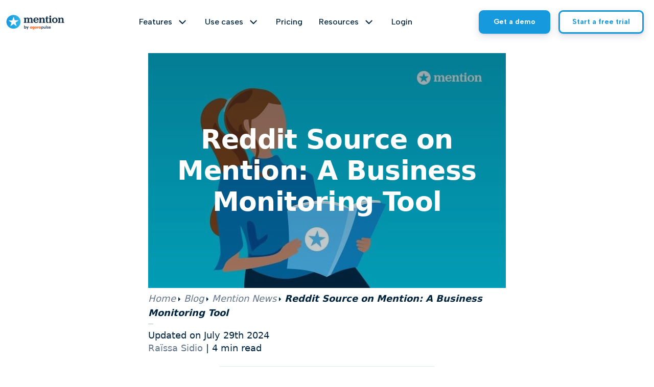

--- FILE ---
content_type: text/html; charset=UTF-8
request_url: https://mention.com/en/blog/reddit-monitoring/
body_size: 21782
content:

<!DOCTYPE html>
<html lang="en">
<head>
	<meta charset="UTF-8">
	<meta name="viewport" content="width=device-width, initial-scale=1, minimum-scale=1.0, maximum-scale=1.0, user-scalable=no">
	<meta name="apple-mobile-web-app-capable" content="yes">
	<meta name="apple-mobile-web-app-status-bar-style" content="black-translucent">

	<script>(function(html){html.className = html.className.replace(/\bno-js\b/,'js')})(document.documentElement);</script>
<meta name='robots' content='index, follow, max-image-preview:large, max-snippet:-1, max-video-preview:-1' />
<link rel="alternate" hreflang="en" href="https://mention.com/en/blog/reddit-monitoring/" />
<link rel="alternate" hreflang="fr" href="https://mention.com/fr/blog/reddit-monitoring/" />
<link rel="alternate" hreflang="x-default" href="https://mention.com/en/blog/reddit-monitoring/" />

	<!-- This site is optimized with the Yoast SEO plugin v26.6 - https://yoast.com/wordpress/plugins/seo/ -->
	<title>Reddit Source on Mention: A Business Monitoring Tool | Mention</title>
	<meta name="description" content="Monitor Reddit more efficiently with Mention. Easily filter countries and languages to get the most relevant results." />
	<link rel="canonical" href="https://mention.com/en/blog/reddit-monitoring/" />
	<meta property="og:locale" content="en_US" />
	<meta property="og:type" content="article" />
	<meta property="og:title" content="Reddit Source on Mention: A Business Monitoring Tool | Mention" />
	<meta property="og:description" content="Monitor Reddit more efficiently with Mention. Easily filter countries and languages to get the most relevant results." />
	<meta property="og:url" content="https://mention.com/en/blog/reddit-monitoring/" />
	<meta property="og:site_name" content="Mention" />
	<meta property="article:published_time" content="2023-04-13T08:58:36+00:00" />
	<meta property="article:modified_time" content="2024-07-29T15:13:10+00:00" />
	<meta property="og:image" content="https://mention.com/wp-content/uploads/2022/01/Header.jpg" />
	<meta property="og:image:width" content="700" />
	<meta property="og:image:height" content="467" />
	<meta property="og:image:type" content="image/jpeg" />
	<meta name="author" content="Raïssa Sidio" />
	<meta name="twitter:card" content="summary_large_image" />
	<meta name="twitter:label1" content="Written by" />
	<meta name="twitter:data1" content="Raïssa Sidio" />
	<meta name="twitter:label2" content="Est. reading time" />
	<meta name="twitter:data2" content="5 minutes" />
	<script type="application/ld+json" class="yoast-schema-graph">{"@context":"https://schema.org","@graph":[{"@type":"Article","@id":"https://mention.com/en/blog/reddit-monitoring/#article","isPartOf":{"@id":"https://mention.com/en/blog/reddit-monitoring/"},"author":{"name":"Raïssa Sidio","@id":"https://mention.com/en/#/schema/person/aa1fb03201ab126536f0783cdeac0a9c"},"headline":"Reddit Source on Mention: A Business Monitoring Tool","datePublished":"2023-04-13T08:58:36+00:00","dateModified":"2024-07-29T15:13:10+00:00","mainEntityOfPage":{"@id":"https://mention.com/en/blog/reddit-monitoring/"},"wordCount":858,"publisher":{"@id":"https://mention.com/en/#organization"},"image":{"@id":"https://mention.com/en/blog/reddit-monitoring/#primaryimage"},"thumbnailUrl":"https://mention.com/wp-content/uploads/2022/01/Header.jpg","articleSection":["Social Media Monitoring","Media Monitoring","Mention News"],"inLanguage":"en"},{"@type":"WebPage","@id":"https://mention.com/en/blog/reddit-monitoring/","url":"https://mention.com/en/blog/reddit-monitoring/","name":"Reddit Source on Mention: A Business Monitoring Tool | Mention","isPartOf":{"@id":"https://mention.com/en/#website"},"primaryImageOfPage":{"@id":"https://mention.com/en/blog/reddit-monitoring/#primaryimage"},"image":{"@id":"https://mention.com/en/blog/reddit-monitoring/#primaryimage"},"thumbnailUrl":"https://mention.com/wp-content/uploads/2022/01/Header.jpg","datePublished":"2023-04-13T08:58:36+00:00","dateModified":"2024-07-29T15:13:10+00:00","description":"Monitor Reddit more efficiently with Mention. Easily filter countries and languages to get the most relevant results.","breadcrumb":{"@id":"https://mention.com/en/blog/reddit-monitoring/#breadcrumb"},"inLanguage":"en","potentialAction":[{"@type":"ReadAction","target":["https://mention.com/en/blog/reddit-monitoring/"]}]},{"@type":"ImageObject","inLanguage":"en","@id":"https://mention.com/en/blog/reddit-monitoring/#primaryimage","url":"https://mention.com/wp-content/uploads/2022/01/Header.jpg","contentUrl":"https://mention.com/wp-content/uploads/2022/01/Header.jpg","width":700,"height":467,"caption":"Mention Product Spotlight"},{"@type":"BreadcrumbList","@id":"https://mention.com/en/blog/reddit-monitoring/#breadcrumb","itemListElement":[{"@type":"ListItem","position":1,"name":"Home","item":"https://mention.com/en/"},{"@type":"ListItem","position":2,"name":"Blog","item":"https://mention.com/en/blog/"},{"@type":"ListItem","position":3,"name":"Mention News","item":"https://mention.com/en/blog/category/news/"},{"@type":"ListItem","position":4,"name":"Reddit Source on Mention: A Business Monitoring Tool"}]},{"@type":"WebSite","@id":"https://mention.com/en/#website","url":"https://mention.com/en/","name":"Mention","description":"Media Monitoring","publisher":{"@id":"https://mention.com/en/#organization"},"potentialAction":[{"@type":"SearchAction","target":{"@type":"EntryPoint","urlTemplate":"https://mention.com/en/?s={search_term_string}"},"query-input":{"@type":"PropertyValueSpecification","valueRequired":true,"valueName":"search_term_string"}}],"inLanguage":"en"},{"@type":"Organization","@id":"https://mention.com/en/#organization","name":"Mention","url":"https://mention.com/en/","logo":{"@type":"ImageObject","inLanguage":"en","@id":"https://mention.com/en/#/schema/logo/image/","url":"https://mention.com/wp-content/uploads/2019/04/mention-about.png","contentUrl":"https://mention.com/wp-content/uploads/2019/04/mention-about.png","width":328,"height":76,"caption":"Mention"},"image":{"@id":"https://mention.com/en/#/schema/logo/image/"}},{"@type":"Person","@id":"https://mention.com/en/#/schema/person/aa1fb03201ab126536f0783cdeac0a9c","name":"Raïssa Sidio","image":{"@type":"ImageObject","inLanguage":"en","@id":"https://mention.com/en/#/schema/person/image/","url":"https://mention.com/wp-content/uploads/2022/12/raissa-sidio-150x150.jpg","contentUrl":"https://mention.com/wp-content/uploads/2022/12/raissa-sidio-150x150.jpg","caption":"Raïssa Sidio"},"description":"Raïssa is a Product Marketing Manager at Mention, enabling her to combine her passion for marketing with her love of digital. When she's not exploring new ways to bring products to market, she enjoys indulging in her favorite treats like chocolate, travel, and asian food, as well as watching her favorite sports.","sameAs":["https://mention.com/en/"],"url":"https://mention.com/en/blog/author/raissa/"}]}</script>
	<!-- / Yoast SEO plugin. -->


<link rel='dns-prefetch' href='//fonts.googleapis.com' />
<link rel='dns-prefetch' href='//cdn.jsdelivr.net' />
<link rel="alternate" type="application/rss+xml" title="Mention &raquo; Feed" href="https://mention.com/en/feed/" />
<link rel="alternate" type="application/rss+xml" title="Mention &raquo; Comments Feed" href="https://mention.com/en/comments/feed/" />
<link rel="alternate" title="oEmbed (JSON)" type="application/json+oembed" href="https://mention.com/en/wp-json/oembed/1.0/embed?url=https%3A%2F%2Fmention.com%2Fen%2Fblog%2Freddit-monitoring%2F" />
<link rel="alternate" title="oEmbed (XML)" type="text/xml+oembed" href="https://mention.com/en/wp-json/oembed/1.0/embed?url=https%3A%2F%2Fmention.com%2Fen%2Fblog%2Freddit-monitoring%2F&#038;format=xml" />
		<style>
			.lazyload,
			.lazyloading {
				max-width: 100%;
			}
		</style>
		<style id='wp-img-auto-sizes-contain-inline-css'>
img:is([sizes=auto i],[sizes^="auto," i]){contain-intrinsic-size:3000px 1500px}
/*# sourceURL=wp-img-auto-sizes-contain-inline-css */
</style>
<link rel='stylesheet' id='wp-block-library-css' href='https://mention.com/wp-includes/css/dist/block-library/style.min.css?ver=6.9' media='all' />
<style id='wp-block-heading-inline-css'>
h1:where(.wp-block-heading).has-background,h2:where(.wp-block-heading).has-background,h3:where(.wp-block-heading).has-background,h4:where(.wp-block-heading).has-background,h5:where(.wp-block-heading).has-background,h6:where(.wp-block-heading).has-background{padding:1.25em 2.375em}h1.has-text-align-left[style*=writing-mode]:where([style*=vertical-lr]),h1.has-text-align-right[style*=writing-mode]:where([style*=vertical-rl]),h2.has-text-align-left[style*=writing-mode]:where([style*=vertical-lr]),h2.has-text-align-right[style*=writing-mode]:where([style*=vertical-rl]),h3.has-text-align-left[style*=writing-mode]:where([style*=vertical-lr]),h3.has-text-align-right[style*=writing-mode]:where([style*=vertical-rl]),h4.has-text-align-left[style*=writing-mode]:where([style*=vertical-lr]),h4.has-text-align-right[style*=writing-mode]:where([style*=vertical-rl]),h5.has-text-align-left[style*=writing-mode]:where([style*=vertical-lr]),h5.has-text-align-right[style*=writing-mode]:where([style*=vertical-rl]),h6.has-text-align-left[style*=writing-mode]:where([style*=vertical-lr]),h6.has-text-align-right[style*=writing-mode]:where([style*=vertical-rl]){rotate:180deg}
/*# sourceURL=https://mention.com/wp-includes/blocks/heading/style.min.css */
</style>
<style id='wp-block-image-inline-css'>
.wp-block-image>a,.wp-block-image>figure>a{display:inline-block}.wp-block-image img{box-sizing:border-box;height:auto;max-width:100%;vertical-align:bottom}@media not (prefers-reduced-motion){.wp-block-image img.hide{visibility:hidden}.wp-block-image img.show{animation:show-content-image .4s}}.wp-block-image[style*=border-radius] img,.wp-block-image[style*=border-radius]>a{border-radius:inherit}.wp-block-image.has-custom-border img{box-sizing:border-box}.wp-block-image.aligncenter{text-align:center}.wp-block-image.alignfull>a,.wp-block-image.alignwide>a{width:100%}.wp-block-image.alignfull img,.wp-block-image.alignwide img{height:auto;width:100%}.wp-block-image .aligncenter,.wp-block-image .alignleft,.wp-block-image .alignright,.wp-block-image.aligncenter,.wp-block-image.alignleft,.wp-block-image.alignright{display:table}.wp-block-image .aligncenter>figcaption,.wp-block-image .alignleft>figcaption,.wp-block-image .alignright>figcaption,.wp-block-image.aligncenter>figcaption,.wp-block-image.alignleft>figcaption,.wp-block-image.alignright>figcaption{caption-side:bottom;display:table-caption}.wp-block-image .alignleft{float:left;margin:.5em 1em .5em 0}.wp-block-image .alignright{float:right;margin:.5em 0 .5em 1em}.wp-block-image .aligncenter{margin-left:auto;margin-right:auto}.wp-block-image :where(figcaption){margin-bottom:1em;margin-top:.5em}.wp-block-image.is-style-circle-mask img{border-radius:9999px}@supports ((-webkit-mask-image:none) or (mask-image:none)) or (-webkit-mask-image:none){.wp-block-image.is-style-circle-mask img{border-radius:0;-webkit-mask-image:url('data:image/svg+xml;utf8,<svg viewBox="0 0 100 100" xmlns="http://www.w3.org/2000/svg"><circle cx="50" cy="50" r="50"/></svg>');mask-image:url('data:image/svg+xml;utf8,<svg viewBox="0 0 100 100" xmlns="http://www.w3.org/2000/svg"><circle cx="50" cy="50" r="50"/></svg>');mask-mode:alpha;-webkit-mask-position:center;mask-position:center;-webkit-mask-repeat:no-repeat;mask-repeat:no-repeat;-webkit-mask-size:contain;mask-size:contain}}:root :where(.wp-block-image.is-style-rounded img,.wp-block-image .is-style-rounded img){border-radius:9999px}.wp-block-image figure{margin:0}.wp-lightbox-container{display:flex;flex-direction:column;position:relative}.wp-lightbox-container img{cursor:zoom-in}.wp-lightbox-container img:hover+button{opacity:1}.wp-lightbox-container button{align-items:center;backdrop-filter:blur(16px) saturate(180%);background-color:#5a5a5a40;border:none;border-radius:4px;cursor:zoom-in;display:flex;height:20px;justify-content:center;opacity:0;padding:0;position:absolute;right:16px;text-align:center;top:16px;width:20px;z-index:100}@media not (prefers-reduced-motion){.wp-lightbox-container button{transition:opacity .2s ease}}.wp-lightbox-container button:focus-visible{outline:3px auto #5a5a5a40;outline:3px auto -webkit-focus-ring-color;outline-offset:3px}.wp-lightbox-container button:hover{cursor:pointer;opacity:1}.wp-lightbox-container button:focus{opacity:1}.wp-lightbox-container button:focus,.wp-lightbox-container button:hover,.wp-lightbox-container button:not(:hover):not(:active):not(.has-background){background-color:#5a5a5a40;border:none}.wp-lightbox-overlay{box-sizing:border-box;cursor:zoom-out;height:100vh;left:0;overflow:hidden;position:fixed;top:0;visibility:hidden;width:100%;z-index:100000}.wp-lightbox-overlay .close-button{align-items:center;cursor:pointer;display:flex;justify-content:center;min-height:40px;min-width:40px;padding:0;position:absolute;right:calc(env(safe-area-inset-right) + 16px);top:calc(env(safe-area-inset-top) + 16px);z-index:5000000}.wp-lightbox-overlay .close-button:focus,.wp-lightbox-overlay .close-button:hover,.wp-lightbox-overlay .close-button:not(:hover):not(:active):not(.has-background){background:none;border:none}.wp-lightbox-overlay .lightbox-image-container{height:var(--wp--lightbox-container-height);left:50%;overflow:hidden;position:absolute;top:50%;transform:translate(-50%,-50%);transform-origin:top left;width:var(--wp--lightbox-container-width);z-index:9999999999}.wp-lightbox-overlay .wp-block-image{align-items:center;box-sizing:border-box;display:flex;height:100%;justify-content:center;margin:0;position:relative;transform-origin:0 0;width:100%;z-index:3000000}.wp-lightbox-overlay .wp-block-image img{height:var(--wp--lightbox-image-height);min-height:var(--wp--lightbox-image-height);min-width:var(--wp--lightbox-image-width);width:var(--wp--lightbox-image-width)}.wp-lightbox-overlay .wp-block-image figcaption{display:none}.wp-lightbox-overlay button{background:none;border:none}.wp-lightbox-overlay .scrim{background-color:#fff;height:100%;opacity:.9;position:absolute;width:100%;z-index:2000000}.wp-lightbox-overlay.active{visibility:visible}@media not (prefers-reduced-motion){.wp-lightbox-overlay.active{animation:turn-on-visibility .25s both}.wp-lightbox-overlay.active img{animation:turn-on-visibility .35s both}.wp-lightbox-overlay.show-closing-animation:not(.active){animation:turn-off-visibility .35s both}.wp-lightbox-overlay.show-closing-animation:not(.active) img{animation:turn-off-visibility .25s both}.wp-lightbox-overlay.zoom.active{animation:none;opacity:1;visibility:visible}.wp-lightbox-overlay.zoom.active .lightbox-image-container{animation:lightbox-zoom-in .4s}.wp-lightbox-overlay.zoom.active .lightbox-image-container img{animation:none}.wp-lightbox-overlay.zoom.active .scrim{animation:turn-on-visibility .4s forwards}.wp-lightbox-overlay.zoom.show-closing-animation:not(.active){animation:none}.wp-lightbox-overlay.zoom.show-closing-animation:not(.active) .lightbox-image-container{animation:lightbox-zoom-out .4s}.wp-lightbox-overlay.zoom.show-closing-animation:not(.active) .lightbox-image-container img{animation:none}.wp-lightbox-overlay.zoom.show-closing-animation:not(.active) .scrim{animation:turn-off-visibility .4s forwards}}@keyframes show-content-image{0%{visibility:hidden}99%{visibility:hidden}to{visibility:visible}}@keyframes turn-on-visibility{0%{opacity:0}to{opacity:1}}@keyframes turn-off-visibility{0%{opacity:1;visibility:visible}99%{opacity:0;visibility:visible}to{opacity:0;visibility:hidden}}@keyframes lightbox-zoom-in{0%{transform:translate(calc((-100vw + var(--wp--lightbox-scrollbar-width))/2 + var(--wp--lightbox-initial-left-position)),calc(-50vh + var(--wp--lightbox-initial-top-position))) scale(var(--wp--lightbox-scale))}to{transform:translate(-50%,-50%) scale(1)}}@keyframes lightbox-zoom-out{0%{transform:translate(-50%,-50%) scale(1);visibility:visible}99%{visibility:visible}to{transform:translate(calc((-100vw + var(--wp--lightbox-scrollbar-width))/2 + var(--wp--lightbox-initial-left-position)),calc(-50vh + var(--wp--lightbox-initial-top-position))) scale(var(--wp--lightbox-scale));visibility:hidden}}
/*# sourceURL=https://mention.com/wp-includes/blocks/image/style.min.css */
</style>
<style id='wp-block-image-theme-inline-css'>
:root :where(.wp-block-image figcaption){color:#555;font-size:13px;text-align:center}.is-dark-theme :root :where(.wp-block-image figcaption){color:#ffffffa6}.wp-block-image{margin:0 0 1em}
/*# sourceURL=https://mention.com/wp-includes/blocks/image/theme.min.css */
</style>
<style id='wp-block-paragraph-inline-css'>
.is-small-text{font-size:.875em}.is-regular-text{font-size:1em}.is-large-text{font-size:2.25em}.is-larger-text{font-size:3em}.has-drop-cap:not(:focus):first-letter{float:left;font-size:8.4em;font-style:normal;font-weight:100;line-height:.68;margin:.05em .1em 0 0;text-transform:uppercase}body.rtl .has-drop-cap:not(:focus):first-letter{float:none;margin-left:.1em}p.has-drop-cap.has-background{overflow:hidden}:root :where(p.has-background){padding:1.25em 2.375em}:where(p.has-text-color:not(.has-link-color)) a{color:inherit}p.has-text-align-left[style*="writing-mode:vertical-lr"],p.has-text-align-right[style*="writing-mode:vertical-rl"]{rotate:180deg}
/*# sourceURL=https://mention.com/wp-includes/blocks/paragraph/style.min.css */
</style>
<style id='global-styles-inline-css'>
:root{--wp--preset--aspect-ratio--square: 1;--wp--preset--aspect-ratio--4-3: 4/3;--wp--preset--aspect-ratio--3-4: 3/4;--wp--preset--aspect-ratio--3-2: 3/2;--wp--preset--aspect-ratio--2-3: 2/3;--wp--preset--aspect-ratio--16-9: 16/9;--wp--preset--aspect-ratio--9-16: 9/16;--wp--preset--color--black: #000000;--wp--preset--color--cyan-bluish-gray: #abb8c3;--wp--preset--color--white: #fff;--wp--preset--color--pale-pink: #f78da7;--wp--preset--color--vivid-red: #cf2e2e;--wp--preset--color--luminous-vivid-orange: #ff6900;--wp--preset--color--luminous-vivid-amber: #fcb900;--wp--preset--color--light-green-cyan: #7bdcb5;--wp--preset--color--vivid-green-cyan: #00d084;--wp--preset--color--pale-cyan-blue: #8ed1fc;--wp--preset--color--vivid-cyan-blue: #0693e3;--wp--preset--color--vivid-purple: #9b51e0;--wp--preset--color--dark-gray: #111;--wp--preset--color--light-gray: #f1f1f1;--wp--preset--color--yellow: #f4ca16;--wp--preset--color--dark-brown: #352712;--wp--preset--color--medium-pink: #e53b51;--wp--preset--color--light-pink: #ffe5d1;--wp--preset--color--dark-purple: #2e2256;--wp--preset--color--purple: #674970;--wp--preset--color--blue-gray: #22313f;--wp--preset--color--bright-blue: #55c3dc;--wp--preset--color--light-blue: #e9f2f9;--wp--preset--gradient--vivid-cyan-blue-to-vivid-purple: linear-gradient(135deg,rgb(6,147,227) 0%,rgb(155,81,224) 100%);--wp--preset--gradient--light-green-cyan-to-vivid-green-cyan: linear-gradient(135deg,rgb(122,220,180) 0%,rgb(0,208,130) 100%);--wp--preset--gradient--luminous-vivid-amber-to-luminous-vivid-orange: linear-gradient(135deg,rgb(252,185,0) 0%,rgb(255,105,0) 100%);--wp--preset--gradient--luminous-vivid-orange-to-vivid-red: linear-gradient(135deg,rgb(255,105,0) 0%,rgb(207,46,46) 100%);--wp--preset--gradient--very-light-gray-to-cyan-bluish-gray: linear-gradient(135deg,rgb(238,238,238) 0%,rgb(169,184,195) 100%);--wp--preset--gradient--cool-to-warm-spectrum: linear-gradient(135deg,rgb(74,234,220) 0%,rgb(151,120,209) 20%,rgb(207,42,186) 40%,rgb(238,44,130) 60%,rgb(251,105,98) 80%,rgb(254,248,76) 100%);--wp--preset--gradient--blush-light-purple: linear-gradient(135deg,rgb(255,206,236) 0%,rgb(152,150,240) 100%);--wp--preset--gradient--blush-bordeaux: linear-gradient(135deg,rgb(254,205,165) 0%,rgb(254,45,45) 50%,rgb(107,0,62) 100%);--wp--preset--gradient--luminous-dusk: linear-gradient(135deg,rgb(255,203,112) 0%,rgb(199,81,192) 50%,rgb(65,88,208) 100%);--wp--preset--gradient--pale-ocean: linear-gradient(135deg,rgb(255,245,203) 0%,rgb(182,227,212) 50%,rgb(51,167,181) 100%);--wp--preset--gradient--electric-grass: linear-gradient(135deg,rgb(202,248,128) 0%,rgb(113,206,126) 100%);--wp--preset--gradient--midnight: linear-gradient(135deg,rgb(2,3,129) 0%,rgb(40,116,252) 100%);--wp--preset--gradient--dark-gray-gradient-gradient: linear-gradient(90deg, rgba(17,17,17,1) 0%, rgba(42,42,42,1) 100%);--wp--preset--gradient--light-gray-gradient: linear-gradient(90deg, rgba(241,241,241,1) 0%, rgba(215,215,215,1) 100%);--wp--preset--gradient--white-gradient: linear-gradient(90deg, rgba(255,255,255,1) 0%, rgba(230,230,230,1) 100%);--wp--preset--gradient--yellow-gradient: linear-gradient(90deg, rgba(244,202,22,1) 0%, rgba(205,168,10,1) 100%);--wp--preset--gradient--dark-brown-gradient: linear-gradient(90deg, rgba(53,39,18,1) 0%, rgba(91,67,31,1) 100%);--wp--preset--gradient--medium-pink-gradient: linear-gradient(90deg, rgba(229,59,81,1) 0%, rgba(209,28,51,1) 100%);--wp--preset--gradient--light-pink-gradient: linear-gradient(90deg, rgba(255,229,209,1) 0%, rgba(255,200,158,1) 100%);--wp--preset--gradient--dark-purple-gradient: linear-gradient(90deg, rgba(46,34,86,1) 0%, rgba(66,48,123,1) 100%);--wp--preset--gradient--purple-gradient: linear-gradient(90deg, rgba(103,73,112,1) 0%, rgba(131,93,143,1) 100%);--wp--preset--gradient--blue-gray-gradient: linear-gradient(90deg, rgba(34,49,63,1) 0%, rgba(52,75,96,1) 100%);--wp--preset--gradient--bright-blue-gradient: linear-gradient(90deg, rgba(85,195,220,1) 0%, rgba(43,180,211,1) 100%);--wp--preset--gradient--light-blue-gradient: linear-gradient(90deg, rgba(233,242,249,1) 0%, rgba(193,218,238,1) 100%);--wp--preset--font-size--small: 13px;--wp--preset--font-size--medium: 20px;--wp--preset--font-size--large: 36px;--wp--preset--font-size--x-large: 42px;--wp--preset--spacing--20: 0.44rem;--wp--preset--spacing--30: 0.67rem;--wp--preset--spacing--40: 1rem;--wp--preset--spacing--50: 1.5rem;--wp--preset--spacing--60: 2.25rem;--wp--preset--spacing--70: 3.38rem;--wp--preset--spacing--80: 5.06rem;--wp--preset--shadow--natural: 6px 6px 9px rgba(0, 0, 0, 0.2);--wp--preset--shadow--deep: 12px 12px 50px rgba(0, 0, 0, 0.4);--wp--preset--shadow--sharp: 6px 6px 0px rgba(0, 0, 0, 0.2);--wp--preset--shadow--outlined: 6px 6px 0px -3px rgb(255, 255, 255), 6px 6px rgb(0, 0, 0);--wp--preset--shadow--crisp: 6px 6px 0px rgb(0, 0, 0);}:where(.is-layout-flex){gap: 0.5em;}:where(.is-layout-grid){gap: 0.5em;}body .is-layout-flex{display: flex;}.is-layout-flex{flex-wrap: wrap;align-items: center;}.is-layout-flex > :is(*, div){margin: 0;}body .is-layout-grid{display: grid;}.is-layout-grid > :is(*, div){margin: 0;}:where(.wp-block-columns.is-layout-flex){gap: 2em;}:where(.wp-block-columns.is-layout-grid){gap: 2em;}:where(.wp-block-post-template.is-layout-flex){gap: 1.25em;}:where(.wp-block-post-template.is-layout-grid){gap: 1.25em;}.has-black-color{color: var(--wp--preset--color--black) !important;}.has-cyan-bluish-gray-color{color: var(--wp--preset--color--cyan-bluish-gray) !important;}.has-white-color{color: var(--wp--preset--color--white) !important;}.has-pale-pink-color{color: var(--wp--preset--color--pale-pink) !important;}.has-vivid-red-color{color: var(--wp--preset--color--vivid-red) !important;}.has-luminous-vivid-orange-color{color: var(--wp--preset--color--luminous-vivid-orange) !important;}.has-luminous-vivid-amber-color{color: var(--wp--preset--color--luminous-vivid-amber) !important;}.has-light-green-cyan-color{color: var(--wp--preset--color--light-green-cyan) !important;}.has-vivid-green-cyan-color{color: var(--wp--preset--color--vivid-green-cyan) !important;}.has-pale-cyan-blue-color{color: var(--wp--preset--color--pale-cyan-blue) !important;}.has-vivid-cyan-blue-color{color: var(--wp--preset--color--vivid-cyan-blue) !important;}.has-vivid-purple-color{color: var(--wp--preset--color--vivid-purple) !important;}.has-black-background-color{background-color: var(--wp--preset--color--black) !important;}.has-cyan-bluish-gray-background-color{background-color: var(--wp--preset--color--cyan-bluish-gray) !important;}.has-white-background-color{background-color: var(--wp--preset--color--white) !important;}.has-pale-pink-background-color{background-color: var(--wp--preset--color--pale-pink) !important;}.has-vivid-red-background-color{background-color: var(--wp--preset--color--vivid-red) !important;}.has-luminous-vivid-orange-background-color{background-color: var(--wp--preset--color--luminous-vivid-orange) !important;}.has-luminous-vivid-amber-background-color{background-color: var(--wp--preset--color--luminous-vivid-amber) !important;}.has-light-green-cyan-background-color{background-color: var(--wp--preset--color--light-green-cyan) !important;}.has-vivid-green-cyan-background-color{background-color: var(--wp--preset--color--vivid-green-cyan) !important;}.has-pale-cyan-blue-background-color{background-color: var(--wp--preset--color--pale-cyan-blue) !important;}.has-vivid-cyan-blue-background-color{background-color: var(--wp--preset--color--vivid-cyan-blue) !important;}.has-vivid-purple-background-color{background-color: var(--wp--preset--color--vivid-purple) !important;}.has-black-border-color{border-color: var(--wp--preset--color--black) !important;}.has-cyan-bluish-gray-border-color{border-color: var(--wp--preset--color--cyan-bluish-gray) !important;}.has-white-border-color{border-color: var(--wp--preset--color--white) !important;}.has-pale-pink-border-color{border-color: var(--wp--preset--color--pale-pink) !important;}.has-vivid-red-border-color{border-color: var(--wp--preset--color--vivid-red) !important;}.has-luminous-vivid-orange-border-color{border-color: var(--wp--preset--color--luminous-vivid-orange) !important;}.has-luminous-vivid-amber-border-color{border-color: var(--wp--preset--color--luminous-vivid-amber) !important;}.has-light-green-cyan-border-color{border-color: var(--wp--preset--color--light-green-cyan) !important;}.has-vivid-green-cyan-border-color{border-color: var(--wp--preset--color--vivid-green-cyan) !important;}.has-pale-cyan-blue-border-color{border-color: var(--wp--preset--color--pale-cyan-blue) !important;}.has-vivid-cyan-blue-border-color{border-color: var(--wp--preset--color--vivid-cyan-blue) !important;}.has-vivid-purple-border-color{border-color: var(--wp--preset--color--vivid-purple) !important;}.has-vivid-cyan-blue-to-vivid-purple-gradient-background{background: var(--wp--preset--gradient--vivid-cyan-blue-to-vivid-purple) !important;}.has-light-green-cyan-to-vivid-green-cyan-gradient-background{background: var(--wp--preset--gradient--light-green-cyan-to-vivid-green-cyan) !important;}.has-luminous-vivid-amber-to-luminous-vivid-orange-gradient-background{background: var(--wp--preset--gradient--luminous-vivid-amber-to-luminous-vivid-orange) !important;}.has-luminous-vivid-orange-to-vivid-red-gradient-background{background: var(--wp--preset--gradient--luminous-vivid-orange-to-vivid-red) !important;}.has-very-light-gray-to-cyan-bluish-gray-gradient-background{background: var(--wp--preset--gradient--very-light-gray-to-cyan-bluish-gray) !important;}.has-cool-to-warm-spectrum-gradient-background{background: var(--wp--preset--gradient--cool-to-warm-spectrum) !important;}.has-blush-light-purple-gradient-background{background: var(--wp--preset--gradient--blush-light-purple) !important;}.has-blush-bordeaux-gradient-background{background: var(--wp--preset--gradient--blush-bordeaux) !important;}.has-luminous-dusk-gradient-background{background: var(--wp--preset--gradient--luminous-dusk) !important;}.has-pale-ocean-gradient-background{background: var(--wp--preset--gradient--pale-ocean) !important;}.has-electric-grass-gradient-background{background: var(--wp--preset--gradient--electric-grass) !important;}.has-midnight-gradient-background{background: var(--wp--preset--gradient--midnight) !important;}.has-small-font-size{font-size: var(--wp--preset--font-size--small) !important;}.has-medium-font-size{font-size: var(--wp--preset--font-size--medium) !important;}.has-large-font-size{font-size: var(--wp--preset--font-size--large) !important;}.has-x-large-font-size{font-size: var(--wp--preset--font-size--x-large) !important;}
/*# sourceURL=global-styles-inline-css */
</style>

<style id='classic-theme-styles-inline-css'>
/*! This file is auto-generated */
.wp-block-button__link{color:#fff;background-color:#32373c;border-radius:9999px;box-shadow:none;text-decoration:none;padding:calc(.667em + 2px) calc(1.333em + 2px);font-size:1.125em}.wp-block-file__button{background:#32373c;color:#fff;text-decoration:none}
/*# sourceURL=/wp-includes/css/classic-themes.min.css */
</style>
<link rel='stylesheet' id='custom-toc-css-css' href='https://mention.com/wp-content/plugins/custom-toc/custom-toc.css?ver=1725459714' media='all' />
<link rel='stylesheet' id='wpml-legacy-dropdown-0-css' href='https://mention.com/wp-content/plugins/sitepress-multilingual-cms/templates/language-switchers/legacy-dropdown/style.min.css?ver=1' media='all' />
<style id='wpml-legacy-dropdown-0-inline-css'>
.wpml-ls-statics-shortcode_actions{background-color:#ffffff;}.wpml-ls-statics-shortcode_actions, .wpml-ls-statics-shortcode_actions .wpml-ls-sub-menu, .wpml-ls-statics-shortcode_actions a {border-color:#cdcdcd;}.wpml-ls-statics-shortcode_actions a, .wpml-ls-statics-shortcode_actions .wpml-ls-sub-menu a, .wpml-ls-statics-shortcode_actions .wpml-ls-sub-menu a:link, .wpml-ls-statics-shortcode_actions li:not(.wpml-ls-current-language) .wpml-ls-link, .wpml-ls-statics-shortcode_actions li:not(.wpml-ls-current-language) .wpml-ls-link:link {color:#444444;background-color:#ffffff;}.wpml-ls-statics-shortcode_actions .wpml-ls-sub-menu a:hover,.wpml-ls-statics-shortcode_actions .wpml-ls-sub-menu a:focus, .wpml-ls-statics-shortcode_actions .wpml-ls-sub-menu a:link:hover, .wpml-ls-statics-shortcode_actions .wpml-ls-sub-menu a:link:focus {color:#000000;background-color:#eeeeee;}.wpml-ls-statics-shortcode_actions .wpml-ls-current-language > a {color:#444444;background-color:#ffffff;}.wpml-ls-statics-shortcode_actions .wpml-ls-current-language:hover>a, .wpml-ls-statics-shortcode_actions .wpml-ls-current-language>a:focus {color:#000000;background-color:#eeeeee;}
/*# sourceURL=wpml-legacy-dropdown-0-inline-css */
</style>
<link rel='stylesheet' id='font-albert-css' href='https://fonts.googleapis.com/css2?family=Albert+Sans%3Aital%2Cwght%400%2C100..900%3B1%2C100..900&#038;display=swap&#038;ver=6.9' media='all' />
<link rel='stylesheet' id='font-roboto-css' href='https://fonts.googleapis.com/css2?family=Roboto%3Aital%2Cwght%400%2C100%3B0%2C300%3B0%2C400%3B0%2C500%3B0%2C700%3B0%2C900%3B1%2C100%3B1%2C300%3B1%2C400%3B1%2C500%3B1%2C700%3B1%2C900&#038;display=swap&#038;ver=6.9' media='all' />
<link rel='stylesheet' id='bootstrap-5-css' href='https://cdn.jsdelivr.net/npm/bootstrap@5.0.2/dist/css/bootstrap.min.css?ver=6.9' media='all' />
<link rel='stylesheet' id='splide-css-css' href='https://cdn.jsdelivr.net/npm/@splidejs/splide@4.1.4/dist/css/splide.min.css?ver=6.9' media='all' />
<link rel='stylesheet' id='mention-2024--marquee-css' href='https://mention.com/wp-content/themes/mention-2024/_mention-2024/css/marquee.css?ver=2025-09-04-001' media='all' />
<link rel='stylesheet' id='mention-2024--old-styles-css' href='https://mention.com/wp-content/themes/mention-2024/_mention-2024/css/old-override.css?ver=6.9' media='all' />
<link rel='stylesheet' id='mention-2024-variables-css-css' href='https://mention.com/wp-content/themes/mention-2024/_mention-2024/css/@variables.css?ver=2025-09-04-001' media='all' />
<link rel='stylesheet' id='mention-2024-common-css-css' href='https://mention.com/wp-content/themes/mention-2024/_mention-2024/css/common.css?ver=2025-09-04-001' media='all' />
<link rel='stylesheet' id='mention-2024-styles-css' href='https://mention.com/wp-content/themes/mention-2024/_mention-2024/css/styles.css?ver=2025-09-04-001' media='all' />
<link rel='stylesheet' id='mention-2024-pricing-css' href='https://mention.com/wp-content/themes/mention-2024/_mention-2024/css/pricing.css?ver=2025-09-04-001' media='all' />
<link rel='stylesheet' id='mention-2024-use-cases-carousel-css' href='https://mention.com/wp-content/themes/mention-2024/_mention-2024/css/use-cases-carousel.css?ver=2025-09-04-001' media='all' />
<link rel='stylesheet' id='mention-2024-testimonies-css' href='https://mention.com/wp-content/themes/mention-2024/_mention-2024/css/testimonies.css?ver=2025-09-04-001' media='all' />
<link rel='stylesheet' id='mention-2024-hint-css' href='https://mention.com/wp-content/themes/mention-2024/_mention-2024/css/hint.css?ver=2025-09-04-001' media='all' />
<link rel='stylesheet' id='mention-2024-faq-css' href='https://mention.com/wp-content/themes/mention-2024/_mention-2024/css/faq.css?ver=2025-09-04-001' media='all' />
<link rel='stylesheet' id='mention-2024-toggle-css' href='https://mention.com/wp-content/themes/mention-2024/_mention-2024/css/toggle.css?ver=2025-09-04-001' media='all' />
<link rel='stylesheet' id='mention-2024-header-nav-css' href='https://mention.com/wp-content/themes/mention-2024/_mention-2024/css/header.css?ver=2025-09-04-001' media='all' />
<link rel='stylesheet' id='mention-2024-hero-css' href='https://mention.com/wp-content/themes/mention-2024/_mention-2024/css/hero.css?ver=2025-09-04-001' media='all' />
<link rel='stylesheet' id='mention-2024-buttons-demo-and-home-css' href='https://mention.com/wp-content/themes/mention-2024/_mention-2024/css/home.css?ver=2025-09-04-001' media='all' />
<link rel='stylesheet' id='mention-2024-tabs-css' href='https://mention.com/wp-content/themes/mention-2024/_mention-2024/css/tabs.css?ver=2025-09-04-001' media='all' />
<link rel='stylesheet' id='mention-2024-accordion-css' href='https://mention.com/wp-content/themes/mention-2024/_mention-2024/css/accordion.css?ver=2025-09-04-001' media='all' />
<link rel='stylesheet' id='mention-2024-buttons-demo-and-trial-css' href='https://mention.com/wp-content/themes/mention-2024/_mention-2024/css/buttons-demo-and-trial.css?ver=2025-09-04-001' media='all' />
<link rel='stylesheet' id='mention-2024-customer-case-css' href='https://mention.com/wp-content/themes/mention-2024/_mention-2024/css/customer-case.css?ver=2025-09-04-001' media='all' />
<link rel='stylesheet' id='mention-2024-page-monitor-css' href='https://mention.com/wp-content/themes/mention-2024/_mention-2024/css/page-monitor.css?ver=2025-09-04-001' media='all' />
<link rel='stylesheet' id='mention-2024-components-css' href='https://mention.com/wp-content/themes/mention-2024/_mention-2024/css/components.css?ver=6.9' media='all' />
<link rel='stylesheet' id='feature-2020-css' href='https://mention.com/wp-content/themes/mention-2024/css/feature-2020.css?v=1766468435&#038;ver=6.9' media='all' />
<link rel='stylesheet' id='genericons-css' href='https://mention.com/wp-content/themes/twentyfifteen/genericons/genericons.css?ver=20201026' media='all' />
<link rel='stylesheet' id='twentyfifteen-style-css' href='https://mention.com/wp-content/themes/mention-2024/style.css?ver=20241112' media='all' />
<style id='twentyfifteen-style-inline-css'>

			.post-navigation .nav-previous { background-image: url(https://mention.com/wp-content/uploads/2023/04/qr-code-generator-cover-825x510.jpg); }
			.post-navigation .nav-previous .post-title, .post-navigation .nav-previous a:hover .post-title, .post-navigation .nav-previous .meta-nav { color: #fff; }
			.post-navigation .nav-previous a:before { background-color: rgba(0, 0, 0, 0.4); }
		
			.post-navigation .nav-next { background-image: url(https://mention.com/wp-content/uploads/2023/04/customer-feedback-for-business-growth-cover-825x510.jpg); border-top: 0; }
			.post-navigation .nav-next .post-title, .post-navigation .nav-next a:hover .post-title, .post-navigation .nav-next .meta-nav { color: #fff; }
			.post-navigation .nav-next a:before { background-color: rgba(0, 0, 0, 0.4); }
		
/*# sourceURL=twentyfifteen-style-inline-css */
</style>
<link rel='stylesheet' id='twentyfifteen-block-style-css' href='https://mention.com/wp-content/themes/twentyfifteen/css/blocks.css?ver=20240715' media='all' />
<script src="/wp-content/plugins/sitepress-multilingual-cms/templates/language-switchers/legacy-dropdown/script.min.js?ver=1" id="wpml-legacy-dropdown-0-js"></script>
<link rel="https://api.w.org/" href="https://mention.com/en/wp-json/" /><link rel="alternate" title="JSON" type="application/json" href="https://mention.com/en/wp-json/wp/v2/posts/55891" /><link rel="EditURI" type="application/rsd+xml" title="RSD" href="https://mention.com/xmlrpc.php?rsd" />
<meta name="generator" content="WordPress 6.9" />
<link rel='shortlink' href='https://mention.com/en/?p=55891' />
<meta name="generator" content="WPML ver:4.8.6 stt:1,4,44;" />
		<script>
			document.documentElement.className = document.documentElement.className.replace('no-js', 'js');
		</script>
				<style>
			.no-js img.lazyload {
				display: none;
			}

			figure.wp-block-image img.lazyloading {
				min-width: 150px;
			}

			.lazyload,
			.lazyloading {
				--smush-placeholder-width: 100px;
				--smush-placeholder-aspect-ratio: 1/1;
				width: var(--smush-image-width, var(--smush-placeholder-width)) !important;
				aspect-ratio: var(--smush-image-aspect-ratio, var(--smush-placeholder-aspect-ratio)) !important;
			}

						.lazyload, .lazyloading {
				opacity: 0;
			}

			.lazyloaded {
				opacity: 1;
				transition: opacity 400ms;
				transition-delay: 0ms;
			}

					</style>
		<style>.recentcomments a{display:inline !important;padding:0 !important;margin:0 !important;}</style><link rel="icon" href="https://mention.com/wp-content/uploads/2025/03/cropped-favicon-32x32.png" sizes="32x32" />
<link rel="icon" href="https://mention.com/wp-content/uploads/2025/03/cropped-favicon-192x192.png" sizes="192x192" />
<link rel="apple-touch-icon" href="https://mention.com/wp-content/uploads/2025/03/cropped-favicon-180x180.png" />
<meta name="msapplication-TileImage" content="https://mention.com/wp-content/uploads/2025/03/cropped-favicon-270x270.png" />

	<link rel="profile" href="http://gmpg.org/xfn/11">
	<link rel="icon" href="https://mention.com/wp-content/themes/mention-2024/img/favicon.png" type="image/png" />
	
<!-- Google Tag Manager -->
<script>
// call moved inthemes/mention-2024/_mention-2024/js/tracking.js
/*
(function(w,d,s,l,i){w[l]=w[l]||[];w[l].push({'gtm.start':
new Date().getTime(),event:'gtm.js'});var f=d.getElementsByTagName(s)[0],
j=d.createElement(s),dl=l!='dataLayer'?'&l='+l:'';j.async=true;j.src=
'https://www.googletagmanager.com/gtm.js?id='+i+dl;f.parentNode.insertBefore(j,f);
})(window,document,'script','dataLayer','GTM-T89X8JG');
*/
</script>
<!-- End Google Tag Manager -->

<!-- GrowthBook script start for mention.com -->
<script async
  data-api-host="https://cdn.growthbook.io"
  data-client-key="sdk-1TmeDlX755gLsUi"
  data-use-sticky-bucket-service="cookie"
  src="https://cdn.jsdelivr.net/npm/@growthbook/growthbook/dist/bundles/auto.min.js"
></script>
<!-- GrowthBook script end for mention.com -->

<!-- reCAPTCHA start for mention.com -->
 <!-- reCAPTCHA script end for mention.com -->

</head>
<body class="wp-singular post-template-default single single-post postid-55891 single-format-standard wp-embed-responsive wp-theme-twentyfifteen wp-child-theme-mention-2024 post-reddit-monitoring">
	
	<!-- Google Tag Manager (noscript) -->
<noscript><iframe src="https://www.googletagmanager.com/ns.html?id=GTM-T89X8JG"
height="0" width="0" style="display:none;visibility:hidden"></iframe></noscript>
<!-- End Google Tag Manager (noscript) -->



<header  data-section-name="header-mobile" class="mention-2024 mention-2024-header-mobile">
    <div class="mention-2024-header-mobile-wrapper">
        <nav class="">
            <div class="menu-header">
                <a href="/en/">
                    <img class="skip-lazy" src="/wp-content/themes/mention-2024/_mention-2024/images/mention-by-agorapulse-logo.svg">
                </a>

                <span class="menu-burger"></span>
            </div>
            <div class="">
                <ul class="menu-content">
                    <li class="menu-item menu-item-has-children mb-2"><a href="#" class="js-noscroll font-24 fw-500">Features</a><ul class="sub-menu"><li class="menu-item"><a href="https://mention.com/en/monitor/" class="font-24 js-noscroll">Monitor</a></li><li class="menu-item"><a href="https://mention.com/en/listen/" class="font-24 js-noscroll">Analyze </a></li><li class="menu-item"><a href="https://mention.com/en/publish/" class="font-24 js-noscroll">Engage </a></li></ul></li><li class="menu-item menu-item-has-children mb-2"><a href="#" class="js-noscroll font-24 fw-500">Use cases</a><ul class="sub-menu"><li class="menu-item"><a href="https://mention.com/en/brand-management/" class="font-24 js-noscroll">Brand management </a></li><li class="menu-item"><a href="https://mention.com/en/press-relationship-management/" class="font-24 js-noscroll">PR management </a></li><li class="menu-item"><a href="https://mention.com/en/competitive-analysis/" class="font-24 js-noscroll">Competitive analysis </a></li><li class="menu-item"><a href="https://mention.com/en/crisis-management/" class="font-24 js-noscroll">Crisis management </a></li><li class="menu-item"><a href="https://mention.com/en/market-research/" class="font-24 js-noscroll">Market research </a></li><li class="menu-item"><a href="https://mention.com/en/social-media-management/" class="font-24 js-noscroll">Social media management </a></li></ul></li><li class="menu-item mb-2"><a href="https://mention.com/en/pricing/" class="js-noscroll font-24 fw-500">
					Pricing 
				</a></li><li class="menu-item menu-item-has-children mb-2"><a href="#" class="js-noscroll font-24 fw-500">Resources</a><ul class="sub-menu"><li class="menu-item"><a href="https://mention.com/en/customers/" class="font-24 js-noscroll">Customer stories</a></li><li class="menu-item"><a href="https://mention.com/en/marketing-library/resources/" class="font-24 js-noscroll">Educational Material </a></li><li class="menu-item"><a href="https://mention.com/en/blog/" class="font-24 js-noscroll">Blog</a></li><li class="menu-item"><a href="https://en.support.mention.com/en/" class="font-24 js-noscroll">Help center </a></li><li class="menu-item"><a href="https://mention.com/en/marketing-library/resources/free-tools/" class="font-24 js-noscroll">Free tools</a></li></ul></li>

                    <li class="menu-item mb-2">
                        <a rel="nofollow" href="https://web.mention.com/#login" class="js-noscroll font-24 fw-500">Login</a>
                    </li>

                    <div class="mt-4 demo-and-trial-container">
                        <div class="buttons-demo-or-trial" data-component-id="buttons-demo-and-trial" data-post-id="62200" data-language="en">
	<a class="button filled get-a-demo" href="https://social.agorapulse.com/mention-demo">Get a demo </a>
    <a class="button outlined start-free-trial" href="https://social.agorapulse.com/mention-trial">Start a free trial</a>
</div>                    <div>

                </ul>
            </div>
        </nav>
        <div class="scroll-progress-bar" id="scrollProgressBar-web-mobile" style="height: 5px; width: 0%; position: fixed; background-color: rgb(23, 153, 221) !important;"></div>
    </div>
</header>



<header data-section-name="header" class="mention-2024 mention-header-2024">
    <nav class="navbar navbar-expand-lg">
        <div class="container-fluid">
            <a class="navbar-brand header-logo" href="/en/">
                            </a>

            <ul class="navbar-nav">
                <li class="nav-item"><span class="section-trigger trigger-0" data-target="#header-section-0"><span class="section-trigger-caption">Features</span><div class="header-section" id="header-section-0"><div class="content"><div class="left-panel"><p class="title title font-32 fw-700 mb-5">Features</p><div class="d-flex"><div class="column"><div class="item icon-monitor"><p class="title font-24 fw-700 text-xl-start current-section editable"><a href="https://mention.com/en/monitor/">Monitor</a></p><p>
									<p>Track any topic on social media and the web and gain relevant insights instantly.</p>
									<p class="mt-2">
										<span class="star">1 billion sources</span>
										<span class="star">Real time monitoring</span>
										<span class="star">Data up to 2 years</span>
									</p>
								</p></div><div class="item icon-donut-chart"><p class="title font-24 fw-700 text-xl-start current-section editable"><a href="https://mention.com/en/listen/">Analyze </a></p><p>
									<p>Get the big picture on any topic, measure your impact with social listening metrics.</p>
									<p class="mt-2">
										<span class="star">Ready-to-use templates</span>
										<span class="star">Sentiment analysis</span>
										<span class="star">Share of voice</span>
									</p>
								</p></div><div class="item icon-engage"><p class="title font-24 fw-700 text-xl-start current-section editable"><a href="https://mention.com/en/publish/">Engage </a></p><p>
									<p>Interact with your community on social media and improve your reach and engagement.</p>
									<p class="mt-2">
										<span class="star">AI tools</span>
									</p>
								</p></div></div></div></div><div class="right-panel"><p class="title font-32 fw-700 editable">Sources</p><div class="right-panel__content">
						<div class="sources">
							<img src="https://mention.com/wp-content/uploads/2024/05/Facebook.svg" alt="" width="660" height="680" class="alignnone size-large wp-image-62128">
							<img src="https://mention.com/wp-content/uploads/2024/05/G2.svg" alt="" width="660" height="660" class="alignnone size-large wp-image-62131">
							<img src="https://mention.com/wp-content/uploads/2024/05/Instagram.svg" alt="" width="660" height="660" class="alignnone size-large wp-image-62134">
							<img src="https://mention.com/wp-content/uploads/2024/05/Message.svg" alt="" width="660" height="680" class="alignnone size-large wp-image-62140">
							<img src="https://mention.com/wp-content/uploads/2024/05/playstore.svg" alt="" width="660" height="660" class="alignnone size-large wp-image-62143">
							<img src="https://mention.com/wp-content/uploads/2024/05/Product-Hunt.svg" alt="" width="660" height="660" class="alignnone size-large wp-image-62146">
							<img src="https://mention.com/wp-content/uploads/2024/05/Radio.svg" alt="" width="660" height="660" class="alignnone size-large wp-image-62149">
							<img src="https://mention.com/wp-content/uploads/2024/05/Trust-radius.svg" alt="" width="660" height="660" class="alignnone size-large wp-image-62152">
							<img src="https://mention.com/wp-content/uploads/2024/05/X.svg" alt="" width="660" height="660" class="alignnone size-large wp-image-62158">
							<img src="https://mention.com/wp-content/uploads/2024/05/Video.svg" alt="" width="660" height="660" class="alignnone size-large wp-image-62155">
							<img src="https://mention.com/wp-content/uploads/2024/05/appstore-1.svg" alt="" width="660" height="660" class="alignnone size-large wp-image-62158">
						</div>
						<p>
						<a class="source-more button filled" target="_blank" href="https://en.support.mention.com/en/articles/1851655-sources-that-mention-keyword-crawls" rel="noopener">&amp; more ! </a>
					</p>
				</div></div></div></div></span></li><li class="nav-item"><span class="section-trigger trigger-1" data-target="#header-section-1"><span class="section-trigger-caption">Use cases</span><div class="header-section" id="header-section-1"><div class="content"><div class="left-panel"><p class="title title font-32 fw-700 mb-5">Use cases</p><div class="d-flex"><div class="column"><div class="item icon-heart"><p class="title font-24 fw-700 text-xl-start current-section editable"><a href="https://mention.com/en/brand-management/">Brand management </a></p><p>
									<p>Understand and improve your brand's reputation online by easily identifying everything that's being said about it on the web and social media.</p>
								</p></div><div class="item icon-megaphone"><p class="title font-24 fw-700 text-xl-start current-section editable"><a href="https://mention.com/en/press-relationship-management/">PR management </a></p><p>
									<p>Measure and analyze the impact of your press relations campaigns by tracking the results and reactions of your audience.</p>
								</p></div><div class="item icon-rocket"><p class="title font-24 fw-700 text-xl-start current-section editable"><a href="https://mention.com/en/competitive-analysis/">Competitive analysis </a></p><p>
									<p>Monitor and strengthen your market position by tracking every move your competitors make.</p>
								</p></div></div><div class="column"><div class="item icon-speech-bubble"><p class="title font-24 fw-700 text-xl-start current-section editable"><a href="https://mention.com/en/crisis-management/">Crisis management </a></p><p>
									<p>Manage and reduce the effects of a brand crisis by identifying it at an early stage and interacting with those who are fuelling it.</p>
								</p></div><div class="item icon-magnify-glass"><p class="title font-24 fw-700 text-xl-start current-section editable"><a href="https://mention.com/en/market-research/">Market research </a></p><p>
									<p>Identify movements in a given market and anticipate the emergence of new technologies, regulatory changes or consumer behavior.</p>
								</p></div><div class="item icon-speech-bubbles"><p class="title font-24 fw-700 text-xl-start current-section editable"><a href="https://mention.com/en/social-media-management/">Social media management </a></p><p>
									<p>Manage your social media effortlessly by easily scheduling, and publishing posts to multiple social channels.</p>
								</p></div></div></div></div><div class="right-panel"><p class="title font-32 fw-700 editable">Sources</p><div class="right-panel__content">
						<div class="sources">
							<img src="https://mention.com/wp-content/uploads/2024/05/Facebook.svg" alt="" width="660" height="680" class="alignnone size-large wp-image-62128">
							<img src="https://mention.com/wp-content/uploads/2024/05/G2.svg" alt="" width="660" height="660" class="alignnone size-large wp-image-62131">
							<img src="https://mention.com/wp-content/uploads/2024/05/Instagram.svg" alt="" width="660" height="660" class="alignnone size-large wp-image-62134">
							<img src="https://mention.com/wp-content/uploads/2024/05/Message.svg" alt="" width="660" height="680" class="alignnone size-large wp-image-62140">
							<img src="https://mention.com/wp-content/uploads/2024/05/playstore.svg" alt="" width="660" height="660" class="alignnone size-large wp-image-62143">
							<img src="https://mention.com/wp-content/uploads/2024/05/Product-Hunt.svg" alt="" width="660" height="660" class="alignnone size-large wp-image-62146">
							<img src="https://mention.com/wp-content/uploads/2024/05/Radio.svg" alt="" width="660" height="660" class="alignnone size-large wp-image-62149">
							<img src="https://mention.com/wp-content/uploads/2024/05/Trust-radius.svg" alt="" width="660" height="660" class="alignnone size-large wp-image-62152">
							<img src="https://mention.com/wp-content/uploads/2024/05/X.svg" alt="" width="660" height="660" class="alignnone size-large wp-image-62158">
							<img src="https://mention.com/wp-content/uploads/2024/05/Video.svg" alt="" width="660" height="660" class="alignnone size-large wp-image-62155">
							<img src="https://mention.com/wp-content/uploads/2024/05/appstore-1.svg" alt="" width="660" height="660" class="alignnone size-large wp-image-62158">
						</div>
						<p>
						<a class="source-more button filled" target="_blank" href="https://en.support.mention.com/en/articles/1851655-sources-that-mention-keyword-crawls" rel="noopener">&amp; more ! </a>
					</p>
				</div></div></div></div></span></li><li class="nav-item"><a class="section-hide-trigger trigger-2" data-target="#header-section-2" href="https://mention.com/en/pricing/">
					Pricing 
				</a></li><li class="nav-item"><span class="section-trigger trigger-3" data-target="#header-section-3"><span class="section-trigger-caption">Resources</span><div class="header-section" id="header-section-3"><div class="content"><div class="left-panel"><p class="title title font-32 fw-700 mb-5">Resources</p><div class="d-flex"><div class="column"><div class="item icon-star"><p class="title font-24 fw-700 text-xl-start current-section editable"><a href="https://mention.com/en/customers/">Customer stories</a></p><p>
									<p>Delve into our Customer Stories to explore successes and experiences shared by our diverse user community.</p>
								</p></div><div class="item icon-bulb"><p class="title font-24 fw-700 text-xl-start current-section editable"><a href="https://mention.com/en/marketing-library/resources/">Educational Material </a></p><p>
									<p>Dive into our Educational Resources' hub—an extensive collection of valuable insights, guides, webinars, and courses.</p>
								</p></div><div class="item icon-edit"><p class="title font-24 fw-700 text-xl-start current-section editable"><a href="https://mention.com/en/blog/">Blog</a></p><p>
									<p>Explore groundbreaking insights on social media, monitoring, and marketing strategies from top industry minds.</p>
								</p></div></div><div class="column"><div class="item icon-question-bubble"><p class="title font-24 fw-700 text-xl-start current-section editable"><a href="https://en.support.mention.com/en/">Help center </a></p><p>
									<p>Empower yourself with insights and solutions! Explore our comprehensive hub designed to tackle all your queries and challenges.</p>
								</p></div><div class="item icon-screens"><p class="title font-24 fw-700 text-xl-start current-section editable"><a href="https://mention.com/en/marketing-library/resources/free-tools/">Free tools</a></p><p>
									<p>Discover our Free Tools section - a treasure trove of practical solutions and resources at your fingertips.</p>
								</p></div></div></div></div><div class="right-panel"><p class="title font-32 fw-700 editable">
						</p><div class="right-panel__content">
					</div></div></div></div></span></li>
                <li class="nav-item"><a class="section-hide-trigger" href="https://web.mention.com/#login">
                Login                </a></li>
            </ul>

            <div class="navbar-right">
                <div class="buttons-demo-or-trial" data-component-id="buttons-demo-and-trial" data-post-id="62200" data-language="en">
	<a class="button filled get-a-demo" href="https://social.agorapulse.com/mention-demo">Get a demo </a>
    <a class="button outlined start-free-trial" href="https://social.agorapulse.com/mention-trial">Start a free trial</a>
</div>            </div>
        </div>
    </nav>
    <div class="scroll-progress-bar" id="scrollProgressBar-web" style="height: 5px; width: 0%; position: fixed; background-color: rgb(23, 153, 221) !important;"></div>

</header>
    <div class="custom-toc">
        <div style="display: flex; position: relative;">
        <p class="toc-title">TABLE OF CONTENTS</p>
            <span class="collapse-icon">+</span>
            <span class="expand-icon">-</span>
        </div>
            <div id="custom-toc">
    </div>
        </div>

<main class="men__main men__main--blog men__main--post">
	

  <!-- Segment variable -->
          <script>
  var title = 'Reddit Source on Mention: A Business Monitoring Tool';

  var cat = 'Social Media Monitoring';

  var author = 'Raïssa Sidio';

  var date = '2023-04-13T08:58:36+00:00';

  </script>	
	
<style>

.men__post-related-item .men__post-related-link {
    display: flex;
    padding-top: 10px;
} 
.men__post-related-item .men__post-related-img {
    width: 100px !important;
    height: 100px !important;
}
.men__post-related-item .men__post-related-link { 
    margin-right: 10px;
}

a.men__blog_author-name:hover {
    color: inherit !important;
    text-decoration: none !important;
}
	
	body > footer { 
	position: relative !important;
	z-index: 1000;
	}
	.custom-header {
    position: fixed;
	display: flex; 
    top: 100px;
    margin-left: 10px;
	overflow-y: auto;
	padding: 10px 20px 10px 10px;
}

.toc-title { 
    font-size: 20px !important; 
	color: black;
    font-family: 'Albert Sans', sans-serif !important; 
    font-weight: 700;
    letter-spacing: -0.46px;
}

	</style
  <div class="men__blog-progressbar-container">
    <div class="men__blog-progressbar"></div>
  </div>

          <article id="" class="men__post" role="main" itemprop="mainContentOfPage" itemscope="itemscope" itemtype="http://schema.org/Blog">

              <div class="js-sidebar men__sidebar men__sidebar--hidden">
          <a target="_blank" href="https://social.agorapulse.com/mention-trial">
            <img src="https://mention.com/wp-content/uploads/2022/12/mention-blog-free-trial.svg" alt="">
          </a>
          <a target="_blank" class="men__button men__button--blue" href="https://social.agorapulse.com/mention-trial">Start free trial</a>
          <div class="men__post-share men__post-share--sidebar">
            <div class="men__post-share-title">
              Share this post            </div>
          </div>
        </div>
      
            <div class="men__post-container" itemprop="text">

        <div class="men__post-header">
          <div class="men__post-picture-block">
            <h1 class="men__post-title" itemprop="headline">Reddit Source on Mention: A Business Monitoring Tool</h1>
            <img class="men__post-picture "src="https://mention.com/wp-content/uploads/2022/01/Header-700x460.jpg" alt="Reddit Source on Mention: A Business Monitoring Tool">
          </div>
          <p class="men__blog-breadcrumb"><span><span><a href="https://mention.com/en/">Home</a></span>  <span><a href="https://mention.com/en/blog/">Blog</a></span>  <span><a href="https://mention.com/en/blog/category/news/">Mention News</a></span>  <span class="breadcrumb_last" aria-current="page"><strong>Reddit Source on Mention: A Business Monitoring Tool</strong></span></span></p>          <div class="men__post-meta">
            <p class="men__post-meta-date">Updated on July 29th 2024</p>
          <p class="men__post-meta-author">
            <a class="men__post-meta-authorlink" itemscope="itemscope" itemtype="http://schema.org/Person" itemprop="author">Raïssa Sidio</a>
            <span class="men__post-meta-readingtime">|</span>
            <span class="men__post-meta-readingtime">4 min read</span>
          </p>
          </div>

        </div>

        <div class="men__post-content">
              <div id="custom-toc">
    </div>
    
<p>Reddit is a popular social media platform that allows users to share content, discuss topics, and engage in various communities known as subreddits. With over 430 million active users, Reddit is a massive online community that has the power to influence online brands&#8217; reputation positively or negatively. One of the main reasons why Reddit can make or break a brands&#8217; reputation is due to the platform&#8217;s user-generated content. </p>



<p>Moreover, Reddit is also known for its active and passionate user base that can organize campaigns, boycotts, or viral trends that can affect a brand&#8217;s reputation. Therefore, brands should be aware of Reddit&#8217;s impact on their reputation.</p>



<h2 class="wp-block-heading">Protect your brand image</h2>



<p>Have you ever heard of the &#8220;Double Stuf&#8221; Oreo controversy? In 2013, a Reddit user posted a photo comparing the amount of filling in regular Oreos versus Double Stuf Oreos. The photo suggested that Double Stuf Oreos didn&#8217;t actually contain twice as much filling as regular Oreos, as the name implied.</p>


<div class="wp-block-image">
<figure class="aligncenter size-large"><img fetchpriority="high" decoding="async" width="1024" height="1024" src="https://mention.com/wp-content/uploads/2023/04/oreo-reddit-controversy-1024x1024.jpg" alt="" class="wp-image-55910" srcset="https://mention.com/wp-content/uploads/2023/04/oreo-reddit-controversy-1024x1024.jpg 1024w, https://mention.com/wp-content/uploads/2023/04/oreo-reddit-controversy-300x300.jpg 300w, https://mention.com/wp-content/uploads/2023/04/oreo-reddit-controversy-150x150.jpg 150w, https://mention.com/wp-content/uploads/2023/04/oreo-reddit-controversy-768x768.jpg 768w, https://mention.com/wp-content/uploads/2023/04/oreo-reddit-controversy.jpg 1400w" sizes="(max-width: 1024px) 100vw, 1024px" /></figure>
</div>


<p>The post went viral on Reddit and quickly gained traction on social media. People began testing the theory and sharing their own findings. Some even created elaborate experiments involving weighing the cookies and scraping off the filling to measure its thickness.</p>



<p>The controversy prompted an official statement from Oreo&#8217;s parent company, Mondelez International, which confirmed that Double Stuf Oreos contained about 1.86 times as much filling as regular Oreos. For some critics of one of the most popular biscuits brands in the US, that difference was still not significant enough to warrant the &#8220;Double Stuf&#8221; name.</p>



<p>Despite the mixed reactions, the &#8220;Double Stuf&#8221; Oreo controversy demonstrated the power of social media and online communities like Reddit to raise awareness and spark conversations about even the smallest of issues.</p>



<p>Now, that story which was brought to light on Reddit should warn you on how critical it is for your brand to perk up their ears when it comes to that forum. Even when you’re not selling a mass market product like delicious biscuits, it&#8217;s still wise to pay attention to what the crowds are saying about your brand over there. This is the place where people look for &#8211; and share &#8211; feedback without waffle, pricing details or alternative products.</p>



<h2 class="wp-block-heading">Spot the newest trends</h2>



<p>We’re not the first to tell&nbsp; you that, things have never moved this fast. It turns out that many trends have emerged on Reddit over the years, ranging from viral memes to political movements.</p>



<p>One trend that gained significant attention on Reddit in recent years is the &#8220;<em>WallStreetBets</em>&#8221; community. This subreddit is focused on stock market investing, with a particular focus on risky or speculative investments. Members of the community share their investment strategies and discuss potential investment opportunities.</p>



<p>In early 2021, the <em>WallStreetBets</em> community made headlines when its members orchestrated a coordinated buying campaign for the stock of GameStop, a struggling video game retailer. This caused the stock price to skyrocket, leading to significant losses for some institutional investors who had bet against the company&#8217;s success.</p>



<p>The GameStop saga brought attention to the power of online communities to influence financial markets, as well as the growing popularity of retail investing among younger generations. The story was widely covered by mainstream media outlets and sparked debates about the regulation of online investment communities and the democratization of financial markets.</p>



<p>From shaking up the food sector, to turning over the finance industry, with Reddit there’s a fine&nbsp; line!</p>



<h2 class="wp-block-heading">Monitor Reddit with Mention</h2>



<p>Mention has been a trusted tool for monitoring significant forums, including Reddit, for years. However, we&#8217;ve made it even easier to track mentions on Reddit by adding it as a standalone source.&nbsp;</p>



<p>Previously, Reddit was included in the “Forums” category, but now you&#8217;ll find it as a separate option when creating an alert in our Monitored Sources. Take what&#8217;s best and leave the rest by adding the right operators and additional keywords to your query and filtering the countries and languages that only interest you.</p>



<figure class="wp-block-image size-large"><img decoding="async" width="1024" height="455" src="https://mention.com/wp-content/uploads/2023/04/mention-alert-creation-1024x455.jpg" alt="" class="wp-image-55892" srcset="https://mention.com/wp-content/uploads/2023/04/mention-alert-creation-1024x455.jpg 1024w, https://mention.com/wp-content/uploads/2023/04/mention-alert-creation-300x133.jpg 300w, https://mention.com/wp-content/uploads/2023/04/mention-alert-creation-768x342.jpg 768w, https://mention.com/wp-content/uploads/2023/04/mention-alert-creation.jpg 1500w" sizes="(max-width: 1024px) 100vw, 1024px" /></figure>



<p>In your feed, you’ll find a preview of the subreddit containing your keywords(s) with the ability to tag, assign or share the mention to your colleagues. For each mention, you’ll have insights such as the influence score of the mention itself and the sentiment it spreads. To get the most out of your mentions in the feed, you can choose to display only those that correspond to a given period of time, to a particular sentiment or that have the level of reach you consider significant.</p>



<figure class="wp-block-image size-large"><img decoding="async" width="1024" height="439" src="https://mention.com/wp-content/uploads/2023/04/mention-feed-1024x439.jpg" alt="" class="wp-image-55904" srcset="https://mention.com/wp-content/uploads/2023/04/mention-feed-1024x439.jpg 1024w, https://mention.com/wp-content/uploads/2023/04/mention-feed-300x129.jpg 300w, https://mention.com/wp-content/uploads/2023/04/mention-feed-768x329.jpg 768w, https://mention.com/wp-content/uploads/2023/04/mention-feed.jpg 1500w" sizes="(max-width: 1024px) 100vw, 1024px" /></figure>



<p>If your account has access to historical data, you can fetch historical Reddit mentions.</p>



<p>With our tool, you can track mentions of your brand, product, or industry on Reddit, identify customer feedback and sentiment, and stay informed of the latest trends and discussions relevant to your business. Our intuitive feed provides real-time insights and actionable data that empowers you to make informed decisions and take proactive steps to improve your brand reputation and engage with your audience.</p>



<p>Stay on top of your online presence with Mention&#8217;s streamlined monitoring capabilities.</p>



<figure class="wp-block-image size-full men_noborder"><a href="https://social.agorapulse.com/mention-trial" target="_blank" rel="noopener"><img decoding="async" width="700" height="300" src="https://mention.com/wp-content/uploads/2023/04/mention-cta-en.jpg" alt="" class="wp-image-55922" srcset="https://mention.com/wp-content/uploads/2023/04/mention-cta-en.jpg 700w, https://mention.com/wp-content/uploads/2023/04/mention-cta-en-300x129.jpg 300w" sizes="(max-width: 700px) 100vw, 700px" /></a></figure>
        </div>

        <div class="men__blog_author-box men__blog_author-box--post">
          <div class="men__blog_author-wrapper">
            <img src="https://mention.com/wp-content/uploads/2022/12/raissa-sidio-150x150.jpg" width="80" height="80" srcset="https://mention.com/wp-content/uploads/2022/12/raissa-sidio-300x300.jpg 2x" alt="Raïssa Sidio" class="avatar avatar-80 wp-user-avatar wp-user-avatar-80 alignnone photo men__blog_author-avatar no-lazyload" />            <div class="men__blog_author-right">
           <span class="men__blog_author-name" itemscope="itemscope" itemtype="http://schema.org/Person" itemprop="author" style="color: inherit !important; text-decoration: none !important;">Raïssa Sidio</span>

              <p class="men__blog-mainsubtitle men__blog-mainsubtitle--author">Raïssa is a Product Marketing Manager at Mention, enabling her to combine her passion for marketing with her love of digital. When she's not exploring new ways to bring products to market, she enjoys indulging in her favorite treats like chocolate, travel, and asian food, as well as watching her favorite sports.</p>
                            <p class="men__blog_author-job">Product Manager @Mention</p>
              <ul class="men__blog_author-links">
                                  <li>
                    <a href="https://mention.com/en/" target="_blank" class="men__blog_author-link men__blog_author-link--url">
                      <svg xmlns="http://www.w3.org/2000/svg" xmlns:xlink="http://www.w3.org/1999/xlink" width="22px" height="22px" viewBox="0 0 22 22" version="1.1">
                        <path d="M 11 22 C 4.925781 22 0 17.074219 0 11 C 0 4.925781 4.925781 0 11 0 C 17.074219 0 22 4.925781 22 11 C 22 17.074219 17.074219 22 11 22 Z M 20.625 11 L 15.125 11 C 15.125 12.460938 15.015625 13.851562 14.820312 15.125 L 19.65625 15.125 C 20.257812 13.871094 20.625 12.484375 20.625 11 Z M 18.851562 16.5 L 14.570312 16.5 C 14.226562 18.074219 13.738281 19.40625 13.15625 20.363281 C 15.507812 19.820312 17.507812 18.40625 18.851562 16.5 Z M 8.289062 9.625 L 13.710938 9.625 C 13.667969 8.648438 13.582031 7.734375 13.464844 6.875 L 8.535156 6.875 C 8.417969 7.734375 8.328125 8.648438 8.289062 9.625 Z M 8.25 11 C 8.25 12.484375 8.351562 13.871094 8.523438 15.125 L 13.476562 15.125 C 13.644531 13.871094 13.75 12.484375 13.75 11 Z M 11 20.625 C 11.933594 20.625 12.753906 18.988281 13.253906 16.5 L 8.746094 16.5 C 9.242188 18.988281 10.066406 20.625 11 20.625 Z M 8.84375 20.363281 C 8.261719 19.40625 7.773438 18.074219 7.429688 16.5 L 3.148438 16.5 C 4.492188 18.40625 6.492188 19.820312 8.84375 20.363281 Z M 1.375 11 Z M 2.339844 15.125 L 7.179688 15.125 C 6.984375 13.851562 6.875 12.460938 6.875 11 L 1.375 11 C 1.375 12.484375 1.742188 13.871094 2.339844 15.125 Z M 6.910156 9.625 C 6.953125 8.660156 7.050781 7.742188 7.183594 6.875 L 2.328125 6.875 C 1.921875 7.730469 1.632812 8.652344 1.492188 9.625 Z M 3.136719 5.5 L 7.4375 5.5 C 7.78125 3.925781 8.261719 2.589844 8.84375 1.636719 C 6.488281 2.179688 4.476562 3.585938 3.136719 5.5 Z M 11 1.375 C 10.070312 1.375 9.257812 3.019531 8.765625 5.5 L 13.234375 5.5 C 12.742188 3.019531 11.929688 1.375 11 1.375 Z M 13.15625 1.636719 C 13.738281 2.589844 14.21875 3.925781 14.5625 5.5 L 18.863281 5.5 C 17.523438 3.585938 15.511719 2.179688 13.15625 1.636719 Z M 19.671875 6.875 L 14.816406 6.875 C 14.949219 7.742188 15.046875 8.660156 15.089844 9.625 L 20.503906 9.625 C 20.363281 8.652344 20.078125 7.730469 19.671875 6.875 Z M 19.671875 6.875 "/>
                      </svg>
                    </a>
                  </li>
                              </ul>
            </div>
          </div>

        </div>

      </div>

    </article>
  
	<section>
	<style>
  .mention-cta {
    font-family: 'Inter', sans-serif;
    margin: 2rem 0;
  }
  .mention-cta-wrapper {
    background-color: #e6f6ff;
    border-radius: 0.75rem;
    overflow: hidden;
  }
  .mention-cta-content {
    padding: 1.5rem 2rem;
    display: flex;
    gap: 1.5rem;
    align-items: center;
    justify-content: space-between;
  }
  .mention-cta-text {
    max-width: 28rem;
  }
  .mention-cta-title {
    color: #0A2540;
    font-size: 1.5rem;
    font-weight: 600;
    line-height: 1.25;
    margin-bottom: 1rem;
  }
  .mention-cta-description {
    color: #475569;
    margin-bottom: 1.5rem;
  }
  .mention-cta-buttons {
    display: flex;
    gap: 0.75rem;
  }
  .mention-cta-button {
    display: inline-block;
    padding: 0.5rem 1rem;
    border-radius: 0.375rem;
    font-weight: 600;
    text-decoration: none;
    transition: background-color 0.2s;
  }
  .mention-cta-button.primary {
    background-color: #1799DD;
    color: white;
  }
  .mention-cta-button.primary:hover {
    background-color: #1588c5;
  }
  .mention-cta-button.secondary {
    background-color: white;
    color: black;
  }
  .mention-cta-button.secondary:hover {
    background-color: #f3f4f6;
  }
  .mention-cta-image {
    width: 300px;
    height: 200px;
    object-fit: contain;
  }
  @media (max-width: 768px) {
    .mention-cta-content {
      flex-direction: column;
    }
    .mention-cta-buttons {
      flex-direction: column;
    }
    .mention-cta-image {
      width: 100%;
    }
  }
</style>

<link href="https://fonts.googleapis.com/css2?family=Inter:wght@400;600&display=swap" rel="stylesheet">

<div class="mention-cta">
  <div class="mention-cta-wrapper">
    <div class="mention-cta-content">
      <div class="mention-cta-text">
        <p class="mention-cta-title">Never miss a critical mention again</h2>
        <p class="mention-cta-description">
          Join 4,000 companies using Mention to monitor their online presence in real-time across 1 billion sources.
        </p>
        <div class="mention-cta-buttons">
          <a href="https://social.agorapulse.com/mention-demo" target="_blank" rel="noopener noreferrer" class="mention-cta-button primary">
            Get a demo
          </a>
          <a href="https://social.agorapulse.com/mention-trial" target="_blank" rel="noopener noreferrer" class="mention-cta-button secondary">
            Start a free trial
          </a>
        </div>
      </div>
      <img 
        src="https://hebbkx1anhila5yf.public.blob.vercel-storage.com/Visuel-01-Monitor-3-lYuvXcF3Q1BKCi3WMVV4x0OmX99nFY.svg" 
        alt="Monitor visualization" 
        class="mention-cta-image"
      />
    </div>
  </div>
</div>
	</section>
	
<section class="men__post-related-wrapper">
    <div class="men__post-related-title">Related posts</div>
    <div class="slick-carousel">
                            <div class="men__post-related-item">
                        <img class="men__post-related-img" src="https://mention.com/wp-content/uploads/2023/09/linkedin-about-section-guide-150x150.jpg" alt="LinkedIn Monitoring: Everything You Need to Know">
                        <a class="men__post-related-link" href="https://mention.com/en/blog/linkedin-monitoring/">LinkedIn Monitoring: Everything You Need to Know</a>
                    </div>
                                        <div class="men__post-related-item">
                        <img class="men__post-related-img" src="https://mention.com/wp-content/uploads/2024/12/Instagram-Monitoring-150x150.jpg" alt="Instagram Monitoring: The Full Guide for Tracking Your Brand">
                        <a class="men__post-related-link" href="https://mention.com/en/blog/instagram-monitoring/">Instagram Monitoring: The Full Guide for Tracking Your Brand</a>
                    </div>
                                        <div class="men__post-related-item">
                        <img class="men__post-related-img" src="https://mention.com/wp-content/uploads/2024/09/image1-7-150x150.png" alt="Social Media Monitoring: Guide, Best Practices and Tools">
                        <a class="men__post-related-link" href="https://mention.com/en/blog/social-media-monitoring/">Social Media Monitoring: Guide, Best Practices and Tools</a>
                    </div>
                                        <div class="men__post-related-item">
                        <img class="men__post-related-img" src="https://mention.com/wp-content/uploads/2024/07/social-media-monitoring-tools-150x150.jpg" alt="12 Social Media Monitoring Tools You Should Use in 2025">
                        <a class="men__post-related-link" href="https://mention.com/en/blog/social-media-monitoring-tools/">12 Social Media Monitoring Tools You Should Use in 2025</a>
                    </div>
                                        <div class="men__post-related-item">
                        <img class="men__post-related-img" src="https://mention.com/wp-content/uploads/2023/10/TikTok-Monitoring-Leveraging-Data-150x150.jpg" alt="TikTok Monitoring: Leveraging Data to Drive Success on the Viral Platform">
                        <a class="men__post-related-link" href="https://mention.com/en/blog/tiktok-monitoring/">TikTok Monitoring: Leveraging Data to Drive Success on the Viral Platform</a>
                    </div>
                                        <div class="men__post-related-item">
                        <img class="men__post-related-img" src="https://mention.com/wp-content/uploads/2019/11/8-Advanced-Monitoring-Tips-for-Pro-Mention-Users-Small-150x150.jpg" alt="5 Opportunities You’ll Miss if You’re not Monitoring Social Media in Real Time">
                        <a class="men__post-related-link" href="https://mention.com/en/blog/opportunities-monitoring-social-media/">5 Opportunities You’ll Miss if You’re not Monitoring Social Media in Real Time</a>
                    </div>
                                        <div class="men__post-related-item">
                        <img class="men__post-related-img" src="https://mention.com/wp-content/uploads/2017/02/The-6-Biggest-Social-Media-Monitoring-Mistakes-You-Can-Make1-150x150.jpg" alt="The 7 Biggest Social Media Monitoring Mistakes You Can Make">
                        <a class="men__post-related-link" href="https://mention.com/en/blog/biggest-social-media-monitoring-mistakes/">The 7 Biggest Social Media Monitoring Mistakes You Can Make</a>
                    </div>
                                        <div class="men__post-related-item">
                        <img class="men__post-related-img" src="https://mention.com/wp-content/uploads/2015/11/8-Twitter-Tools-That-Will-Help-You-Monitor-Your-Brand1-150x150.png" alt="7 Twitter Monitoring Tools to Help Grow Your Brand">
                        <a class="men__post-related-link" href="https://mention.com/en/blog/twitter-monitoring-tools/">7 Twitter Monitoring Tools to Help Grow Your Brand</a>
                    </div>
                                        <div class="men__post-related-item">
                        <img class="men__post-related-img" src="https://mention.com/wp-content/uploads/2024/06/media-monitoring-150x150.jpg" alt="What is Media monitoring? The full guide">
                        <a class="men__post-related-link" href="https://mention.com/en/blog/media-monitoring/">What is Media monitoring? The full guide</a>
                    </div>
                                        <div class="men__post-related-item">
                        <img class="men__post-related-img" src="https://mention.com/wp-content/uploads/2023/03/best-instagram-hashtags-cover-150x150.jpg" alt="924 Trending Hashtags Proven to Go Viral on Instagram in 2025">
                        <a class="men__post-related-link" href="https://mention.com/en/blog/best-instagram-hashtags/">924 Trending Hashtags Proven to Go Viral on Instagram in 2025</a>
                    </div>
                        </div>
</section>
</main>



<!-- Footer -->
<footer class="men__footer">
	<div class="men__footer-inner">
					<ul class="footer-columns">
								<li class="footer-column footer-column--1">
					<p class="footer-column__title">
						Platform					</p>
											<ul class="footer-items">
															<li class="footer-items__item">
									<a href="https://mention.com/en/listen/">Social Listening</a>								</li>
																<li class="footer-items__item">
									<a href="https://mention.com/en/publish/">Social Publishing</a>								</li>
																<li class="footer-items__item">
									</br>								</li>
																<li class="footer-items__item">
									<p class="footer-column__title">Media Monitoring</p>								</li>
																<li class="footer-items__item">
									<a href="https://mention.com/en/social-media-listening/">Social Media Listening</a>								</li>
																<li class="footer-items__item">
									<a href="https://mention.com/en/social-media-management/">Social Media Management</a>								</li>
																<li class="footer-items__item">
									<a href="https://mention.com/en/competitive-analysis/">Competitive Analysis</a>								</li>
																<li class="footer-items__item">
									<a href="https://mention.com/en/media-monitoring/">Web Monitoring</a>								</li>
																<li class="footer-items__item">
									</br>								</li>
																<li class="footer-items__item">
									<p class="footer-column__title">Mention For</p>								</li>
																<li class="footer-items__item">
									<a href="https://mention.com/en/for-agencies/">Agencies</a>								</li>
																<li class="footer-items__item">
									<a href="https://mention.com/en/for-schools/">Education</a>								</li>
																<li class="footer-items__item">
									</br>								</li>
														</ul>
									</li>
								<li class="footer-column footer-column--2">
					<p class="footer-column__title">
						Support					</p>
											<ul class="footer-items">
															<li class="footer-items__item">
									<a href="https://whatsnew.mention.com">What's New in Mention?</a>								</li>
																<li class="footer-items__item">
									<a href="https://en.support.mention.com/en/">Help Center</a>								</li>
																<li class="footer-items__item">
									</br>								</li>
																<li class="footer-items__item">
									<p class="footer-column__title">Need to contact us?</p>								</li>
																<li class="footer-items__item">
									<a href="mailto:info@mention.com">info@mention.com</a>								</li>
																<li class="footer-items__item">
									</br>								</li>
																<li class="footer-items__item">
									<p class="footer-column__title">Marketing Resources</p>								</li>
																<li class="footer-items__item">
									<a href="https://mention.com/en/customers/">Case studies</a>								</li>
																<li class="footer-items__item">
									<a href="https://mention.com/en/marketing-library/resources/">Educational resources</a>								</li>
																<li class="footer-items__item">
									<a href="https://mention.com/en/blog/">Blog</a>								</li>
																<li class="footer-items__item">
									<a href="https://mention.com/en/reports/instagram/">The Instagram Report</a>								</li>
																<li class="footer-items__item">
									<a href="https://mention.com/en/blog/social-listening/">Social listening guide</a>								</li>
																<li class="footer-items__item">
									<a href="https://mention.com/en/blog/media-monitoring/">Media monitoring guide</a>								</li>
																<li class="footer-items__item">
									</br>								</li>
														</ul>
									</li>
								<li class="footer-column footer-column--3">
					<p class="footer-column__title">
						More Info					</p>
											<ul class="footer-items">
															<li class="footer-items__item">
									<a href="https://mention.com/en/about/">About us</a>								</li>
																<li class="footer-items__item">
									<a href="https://mention.com/en/pricing/">Pricing</a>								</li>
																<li class="footer-items__item">
									<a href="https://mention.com/en/jobs/">Jobs</a>								</li>
																<li class="footer-items__item">
									<a href="https://mention.com/en/terms-and-conditions/">Terms and Privacy</a>								</li>
																<li class="footer-items__item">
									<a href="https://www.agorapulse.com/">Agorapulse</a>								</li>
																<li class="footer-items__item">
									</br>								</li>
																<li class="footer-items__item">
									<p class="footer-column__title">Free Threads Tools</p>								</li>
																<li class="footer-items__item">
									<a href="https://mention.com/en/threads-post-generator/">Threads Post Generator</a>								</li>
																<li class="footer-items__item">
									<a href="https://mention.com/en/threads-bio-generator/">Threads Bio Generator</a>								</li>
																<li class="footer-items__item">
									</br>								</li>
																<li class="footer-items__item">
									<p class="footer-column__title">Free LinkedIn Tools</p>								</li>
																<li class="footer-items__item">
									<a href="https://mention.com/en/linkedin-post-generator/">LinkedIn Post Generator</a>								</li>
																<li class="footer-items__item">
									<a href="https://mention.com/en/linkedin-summary-generator/">LinkedIn Summary Generator</a>								</li>
																<li class="footer-items__item">
									</br>								</li>
														</ul>
									</li>
								<li class="footer-column footer-column--4">
					<p class="footer-column__title">
						Free Facebook Tools					</p>
											<ul class="footer-items">
															<li class="footer-items__item">
									<a href="https://mention.com/en/facebook-post-generator/">Facebook Post Generator</a>								</li>
																<li class="footer-items__item">
									<a href="https://mention.com/en/facebook-bio-generator/">Facebook Bio Generator</a>								</li>
																<li class="footer-items__item">
									</br>								</li>
																<li class="footer-items__item">
									<p class="footer-column__title">Free Instagram Tools</p>								</li>
																<li class="footer-items__item">
									<a href="https://mention.com/en/instagram-caption-generator/">Instagram Caption Generator</a>								</li>
																<li class="footer-items__item">
									<a href="https://mention.com/en/instagram-bio-generator/">Instagram Bio Generator</a>								</li>
																<li class="footer-items__item">
									</br>								</li>
																<li class="footer-items__item">
									<p class="footer-column__title">Free Twitter Tools</p>								</li>
																<li class="footer-items__item">
									<a href="https://mention.com/en/twitter-engagement-calculator/">Twitter Engagement Calculator</a>								</li>
																<li class="footer-items__item">
									<a href="https://mention.com/en/tweet-generator/">AI Tweet Generator</a>								</li>
																<li class="footer-items__item">
									<a href="https://mention.com/en/twitter-bio-generator/">Twitter Bio Generator</a>								</li>
																<li class="footer-items__item">
									</br>								</li>
																<li class="footer-items__item">
									<p class="footer-column__title">Free TikTok Tools</p>								</li>
																<li class="footer-items__item">
									<a href="https://mention.com/en/tiktok-caption-generator/">TikTok Caption Generator</a>								</li>
																<li class="footer-items__item">
									<a href="https://mention.com/en/tiktok-bio-generator/">TikTok Bio Generator</a>								</li>
																<li class="footer-items__item">
									</br>								</li>
																<li class="footer-items__item">
									</br>								</li>
																	<li class="footer-items__item">
										<div class="language-switcher">
											Languages:
											
<div
	 class="wpml-ls-statics-shortcode_actions wpml-ls wpml-ls-legacy-dropdown js-wpml-ls-legacy-dropdown" id="lang_sel">
	<ul role="menu">

		<li role="none" tabindex="0" class="wpml-ls-slot-shortcode_actions wpml-ls-item wpml-ls-item-en wpml-ls-current-language wpml-ls-first-item wpml-ls-item-legacy-dropdown">
			<a href="#" class="js-wpml-ls-item-toggle wpml-ls-item-toggle lang_sel_sel icl-en" role="menuitem" title="Switch to English(English)">
                                                    <img
            class="wpml-ls-flag iclflag"
            src="https://mention.com/wp-content/uploads/flags/flag-en.png"
            alt=""
            width=18
            height=12
    /><span class="wpml-ls-native icl_lang_sel_native" role="menuitem">English</span></a>

			<ul class="wpml-ls-sub-menu" role="menu">
				
					<li class="icl-fr wpml-ls-slot-shortcode_actions wpml-ls-item wpml-ls-item-fr wpml-ls-last-item" role="none">
						<a href="https://mention.com/fr/blog/reddit-monitoring/" class="wpml-ls-link" role="menuitem" aria-label="Switch to French(Français)" title="Switch to French(Français)">
                                                                <img
            class="wpml-ls-flag iclflag"
            src="https://mention.com/wp-content/uploads/flags/flag-fr.png"
            alt=""
            width=18
            height=12
    /><span class="wpml-ls-native icl_lang_sel_native" lang="fr">Français</span><span class="wpml-ls-display icl_lang_sel_translated"><span class="wpml-ls-bracket icl_lang_sel_bracket"> (</span>French<span class="wpml-ls-bracket icl_lang_sel_bracket">)</span></span></a>
					</li>

							</ul>

		</li>

	</ul>
</div>
										</div>
										<div class="language-switcher language-switcher--section language-switcher--footer language-switcher--en">
											<select class="language-switcher__choice" data-current="en">
																										<option class="language-switcher__item" value="" selected disabled>
															Languages: English														</option>
																												<option class="mobile-menulang__item mobile-menulang__item--fr" value="fr">
															French														</option>
																									</select>
										</div>
									</li>
														</ul>
									</li>
						</ul>
		<div class="footer-bottom">
		<div class="footer-social">
			<ul>
				<li class="footer-social__item">
					<a href="https://twitter.com/mention" target="_blank" class="js-gaevent" data-event-category="footer" data-event-action="Twitter" data-event-label="//">
						<svg width="24px" height="21px" viewBox="0 0 24 21" version="1.1" xmlns="http://www.w3.org/2000/svg" xmlns:xlink="http://www.w3.org/1999/xlink">
							<g stroke="none" stroke-width="1" fill="none" fill-rule="evenodd">
								<g transform="translate(-180.000000, -6048.000000)">
									<g  transform="translate(0.000000, 5621.000000)">
										<g  transform="translate(180.000000, 426.000000)">
											<path d="M20.8816165,4.27159687 C21.8847122,3.62594596 22.6544005,2.60217078 23.0156261,1.38260795 C22.0764396,1.98192743 21.0386107,2.4153505 19.9313154,2.64999678 C19.0477021,1.63369441 17.784802,1 16.3871369,1 C13.7057317,1 11.532821,3.33899 11.532821,6.22349523 C11.532821,6.6330053 11.5731115,7.03205344 11.6564712,7.41316682 C7.62185951,7.19496073 4.04433704,5.11751913 1.64774433,1.95502531 C1.22955626,2.72920858 0.990591657,3.62594596 0.990591657,4.58246583 C0.990591657,6.39387533 1.84780772,7.99305699 3.15099843,8.93164212 C2.35491284,8.90474 1.60606445,8.66710459 0.950301112,8.27851839 L0.950301112,8.34278457 C0.950301112,10.8745731 2.62305336,12.9863896 4.84736927,13.4646496 C4.43890651,13.5872037 4.01099315,13.6484807 3.56640783,13.6484807 C3.25380878,13.6484807 2.94815638,13.6170949 2.6536186,13.5558179 C3.27048073,15.6302703 5.06410461,17.1427674 7.18977815,17.1831206 C5.52675121,18.58502 3.43303224,19.4189858 1.15870048,19.4189858 C0.76690967,19.4189858 0.379286847,19.3965673 0,19.3472468 C2.14929214,20.828358 4.70148971,21.6937096 7.44402538,21.6937096 C16.3774116,21.6937096 21.2595141,13.7336708 21.2595141,6.83028753 C21.2595141,6.60311406 21.2567354,6.37743515 21.2470101,6.15474537 C22.1959219,5.41792615 23.0211834,4.49727578 23.6700001,3.44958761 C22.7988907,3.86507593 21.8624829,4.14605364 20.8816165,4.27159687 Z"></path>
										</g>
									</g>
								</g>
							</g>
						</svg>
					</a>
				</li>
				<li class="footer-social__item">
					<a href="https://www.facebook.com/mentionapp" target="_blank" class="js-gaevent" data-event-category="footer" data-event-action="Facebook" data-event-label="//">
						<svg width="22px" height="22px" viewBox="0 0 22 22" version="1.1" xmlns="http://www.w3.org/2000/svg" xmlns:xlink="http://www.w3.org/1999/xlink">
							<g  stroke="none" stroke-width="1" fill="none" fill-rule="evenodd">
								<g  transform="translate(-234.000000, -6047.000000)">
									<g  transform="translate(0.000000, 5621.000000)">
										<g  transform="translate(180.000000, 426.000000)">
											<path d="M74.2447848,22 C74.8977888,22 75.4273256,21.4563148 75.4273256,20.7856929 L75.4273256,1.21422169 C75.4273256,0.543514448 74.8978719,0 74.2447848,0 L55.1826239,0 C54.5293705,0 54,0.543514448 54,1.21422169 L54,20.7856929 C54,21.4562295 54.5292874,22 55.1826239,22 L74.2447848,22 Z M68.7845445,22 L68.7845445,13.4803876 L71.5697468,13.4803876 L71.9867914,10.1601434 L68.7845445,10.1601434 L68.7845445,8.04037731 C68.7845445,7.07909002 69.0445322,6.42400444 70.3871229,6.42400444 L72.0995331,6.42323616 L72.0995331,3.45358317 C71.8033782,3.41312049 70.7868738,3.32271971 69.6042499,3.32271971 C67.135323,3.32271971 65.4450289,4.87003287 65.4450289,7.71155406 L65.4450289,10.1601434 L62.6526763,10.1601434 L62.6526763,13.4803876 L65.4450289,13.4803876 L65.4450289,22 L68.7845445,22 Z"></path>
										</g>
									</g>
								</g>
							</g>
						</svg>
					</a>
				</li>
				<li class="footer-social__item">
					<a href="https://www.linkedin.com/company/mention" target="_blank" class="js-gaevent" data-event-category="footer" data-event-action="Linkedin" data-event-label="//">
						<svg width="22px" height="22px" viewBox="0 0 22 22" version="1.1" xmlns="http://www.w3.org/2000/svg" xmlns:xlink="http://www.w3.org/1999/xlink">
							<g  stroke="none" stroke-width="1" fill="none" fill-rule="evenodd">
								<g  transform="translate(-285.000000, -6047.000000)">
									<g  transform="translate(0.000000, 5621.000000)">
										<g  transform="translate(180.000000, 426.000000)">
											<path d="M105,20.4240359 C105,21.2941821 105.709087,22 106.58356,22 L124.843766,22 C125.718527,22 126.427326,21.2941821 126.427326,20.4240359 L126.427326,1.57567011 C126.427326,0.705523932 125.718527,-3.55271368e-15 124.843766,-3.55271368e-15 L106.58356,-3.55271368e-15 C105.709087,-3.55271368e-15 105,0.705523932 105,1.57567011 L105,20.4240359 L105,20.4240359 Z M111.495591,3.58347364 L111.495591,13.5178385 L108.259033,13.5178385 L108.259033,3.58347364 L111.495591,3.58347364 Z M109.877456,14.8742083 C111.006059,14.8742083 111.708519,15.637056 111.708519,16.5903953 C111.687485,17.5651942 111.006059,18.3068762 109.899066,18.3068762 C108.791496,18.3068762 108.068003,17.5651942 108.068003,16.5903953 C108.068003,15.637056 108.770174,14.8742083 109.856423,14.8742083 L109.877456,14.8742083 Z M113.286604,3.58347364 L116.522874,3.58347364 L116.522874,9.13124349 C116.522874,9.42785751 116.543908,9.72505946 116.629482,9.93671664 C116.863155,10.5302386 117.395619,11.1446324 118.289973,11.1446324 C119.460931,11.1446324 119.929429,10.2336246 119.929429,8.89812662 L119.929429,3.58347364 L123.1657,3.58347364 L123.1657,9.27969748 C123.1657,12.3310885 121.569174,13.7509554 119.439897,13.7509554 C117.694121,13.7509554 116.927408,12.7552847 116.501553,12.0770999 L116.523163,12.0770999 L116.523163,13.5178385 L113.286892,13.5178385 C113.328959,12.585665 113.286604,3.58347364 113.286604,3.58347364 Z" transform="translate(115.713663, 11.000000) scale(1, -1) translate(-115.713663, -11.000000) "></path>
										</g>
									</g>
								</g>
							</g>
						</svg>
					</a>
				</li>
				<li class="footer-social__item">
					<a href="https://www.youtube.com/mentionapp" target="_blank" class="js-gaevent" data-event-category="footer" data-event-action="Youtube" data-event-label="//">
						<svg width="30px" height="22px" viewBox="0 0 30 22" version="1.1" xmlns="http://www.w3.org/2000/svg" xmlns:xlink="http://www.w3.org/1999/xlink">
							<g  stroke="none" stroke-width="1" fill="none" fill-rule="evenodd">
								<g  transform="translate(-337.000000, -6047.000000)">
									<g  transform="translate(0.000000, 5621.000000)">
										<g  transform="translate(180.000000, 426.000000)">
											<path d="M168.859177,14.837233 L168.857822,6.17693177 L176.934193,10.5221006 L168.859177,14.837233 L168.859177,14.837233 Z M186.591493,4.67673495 C186.591493,4.67673495 186.299423,2.55275615 185.403227,1.61731602 C184.266669,0.389776421 182.9926,0.383606125 182.408345,0.311774568 C178.225649,0 171.951491,0 171.951491,0 L171.938508,0 C171.938508,0 165.66435,0 161.481541,0.311774568 C160.897287,0.383606125 159.623782,0.389776421 158.486772,1.61731602 C157.590577,2.55275615 157.298958,4.67673495 157.298958,4.67673495 C157.298958,4.67673495 157,7.17093149 157,9.66512804 L157,12.0035537 C157,14.4977503 157.298958,16.9919468 157.298958,16.9919468 C157.298958,16.9919468 157.590577,19.116042 158.486772,20.0513657 C159.623782,21.2789053 161.117328,21.2401373 161.782531,21.3687821 C164.17374,21.6052325 171.945056,21.6784611 171.945056,21.6784611 C171.945056,21.6784611 178.225649,21.6686818 182.408345,21.3569072 C182.9926,21.2849592 184.266669,21.2789053 185.403227,20.0513657 C186.299423,19.116042 186.591493,16.9919468 186.591493,16.9919468 C186.591493,16.9919468 186.889999,14.4977503 186.889999,12.0035537 L186.889999,9.66512804 C186.889999,7.17093149 186.591493,4.67673495 186.591493,4.67673495 L186.591493,4.67673495 Z"></path>
										</g>
									</g>
								</g>
							</g>
						</svg>
					</a>
				</li>
				<li class="footer-social__item">
					<a href="https://www.instagram.com/mention_app" target="_blank" class="js-gaevent" data-event-category="footer" data-event-action="Instagram" data-event-label="//">
						<svg xmlns="http://www.w3.org/2000/svg" height="22px" viewBox="0 0 512 512" width="22px">
							<g id="Page-1" stroke="none" stroke-width="1" fill="none" fill-rule="evenodd">
									<g id="instagram" fill="#8596A5">
											<path d="M283,256 C283,270.910937 270.910937,283 256,283 C241.089063,283 229,270.910937 229,256 C229,241.089063 241.089063,229 256,229 C270.910937,229 283,241.089063 283,256 Z" id="Path"></path>
											<path d="M325.852941,131 L186.147059,131 C155.737189,131 131,155.737189 131,186.147059 L131,325.852941 C131,356.262811 155.737189,381 186.147059,381 L325.852941,381 C356.262811,381 381,356.262811 381,325.852941 L381,186.147059 C381,155.737189 356.262811,131 325.852941,131 Z M256.5,325 C218.728672,325 188,294.271328 188,256.5 C188,218.728672 218.728672,188 256.5,188 C294.271328,188 325,218.728672 325,256.5 C325,294.271328 294.271328,325 256.5,325 Z M333.5,198 C322.729297,198 314,189.270703 314,178.5 C314,167.729297 322.729297,159 333.5,159 C344.270703,159 353,167.729297 353,178.5 C353,189.270703 344.270703,198 333.5,198 Z" fill-rule="nonzero"></path>
											<path d="M377,0 L135,0 C60.5625,0 0,60.5625 0,135 L0,377 C0,451.4375 60.5625,512 135,512 L377,512 C451.4375,512 512,451.4375 512,377 L512,135 C512,60.5625 451.4375,0 377,0 Z M422,332 C422,381.625 381.625,422 332,422 L180,422 C130.375,422 90,381.625 90,332 L90,180 C90,130.375 130.375,90 180,90 L332,90 C381.625,90 422,130.375 422,180 L422,332 Z" fill-rule="nonzero"></path>
									</g>
							</g>
						</svg>
					</a>
				</li>
			</ul>
			<div class="footer-mentions">
				<div class="mention-recap">
					<a href="/en/customers/">
						<span class="mention-recap__nb"></span>
						<span class="mention-recap__txt">Mentions delivered</span>
						<span class="mention-recap__emoji">✌️</span>
						<span class="mention-recap__particles">
							<i></i><i></i><i></i><i></i><i></i><i></i><i></i><i></i><i></i><i></i><i></i><i></i><i></i><i></i><i></i><i></i><i></i><i></i><i></i><i></i><i></i><i></i><i></i><i></i><i></i><i></i><i></i><i></i><i></i><i></i><i></i><i></i><i></i><i></i><i></i><i></i><i></i><i></i><i></i><i></i><i></i><i></i><i></i><i></i><i></i><i></i><i></i><i></i><i></i><i></i>						</span>
					</a>
				</div>
			</div>
		</div>
	</div>
</div>
</footer>

<script src="https://mention.com/wp-content/themes/mention-2024/composite-min.js?v=0.07036700 1766468436"></script>
<script src="https://mention.com/wp-content/themes/mention-2024/js/men-welcomekit.js?v=0.07038300 1766468436"></script>



<script type="speculationrules">
{"prefetch":[{"source":"document","where":{"and":[{"href_matches":"/en/*"},{"not":{"href_matches":["/wp-*.php","/wp-admin/*","/wp-content/uploads/*","/wp-content/*","/wp-content/plugins/*","/wp-content/themes/mention-2024/*","/wp-content/themes/twentyfifteen/*","/en/*\\?(.+)"]}},{"not":{"selector_matches":"a[rel~=\"nofollow\"]"}},{"not":{"selector_matches":".no-prefetch, .no-prefetch a"}}]},"eagerness":"conservative"}]}
</script>
    <script>
    jQuery(document).ready(function ($) {
        var $slickCarousel = $('.slick-carousel');

        $slickCarousel.slick({
            slidesToShow: 3, // Number of slides to show at once
            slidesToScroll: 3, // Number of slides to scroll at once
            autoplay: false, // Autoplay
            dots: true, // Show pagination dots
            responsive: [
                {
                    breakpoint: 768, // Responsive settings for screens less than 768px
                    settings: {
                        slidesToShow: 2,
                        slidesToScroll: 2
                    }
                },
                {
                    breakpoint: 480, // Responsive settings for screens less than 480px
                    settings: {
                        slidesToShow: 1,
                        slidesToScroll: 1
                    }
                }
            ]
        });
    });
    </script>
        <script type="text/javascript">
    document.addEventListener('DOMContentLoaded', function() {
        // Determine which progress bar element to use based on device type
        var progressBarId = 'scrollProgressBar-web'; // Default to web
		

        if (window.innerWidth <= 768) { // Adjust this breakpoint as needed
            progressBarId = 'scrollProgressBar-web-mobile'; // Use mobile for smaller screens
        }

        var progressBar = document.getElementById(progressBarId);

        if (progressBar) {
            console.log('#' + progressBarId + ' element found');

            function updateProgressBar() {
                var winScroll = document.documentElement.scrollTop || document.body.scrollTop;
                var docHeight = Math.max(
                    document.body.scrollHeight, 
                    document.documentElement.scrollHeight, 
                    document.body.offsetHeight, 
                    document.documentElement.offsetHeight, 
                    document.body.clientHeight, 
                    document.documentElement.clientHeight
                );
                var height = docHeight - window.innerHeight;
                var scrolled = (winScroll / height) * 100;

                progressBar.style.width = scrolled + "%";
            }

            // Update progress bar every 100ms using setInterval
            setInterval(updateProgressBar, 100);
        }
    });
    </script>
    <script>
    document.addEventListener("DOMContentLoaded", function() {
        // Detect the language from the URL
        var currentUrl = window.location.href;
        var lang;

        if (currentUrl.includes("/fr/")) {
            lang = "fr";
        } else if (currentUrl.includes("/es/")) {
            lang = "es";
        } else {
            lang = "en"; // Default language
        }
        
        // Translate the text based on the detected language
        var tocTitle = document.querySelector(".title");
        var tocTitleMobile = document.querySelector(".mobile-only span");

        if (lang === "fr") {
            tocTitle.textContent = "TABLE DES MATIERES";
            tocTitleMobile.textContent = "TABLE DES MATIERES";
        } else if (lang === "es") {
            tocTitle.textContent = "CONTENIDO DEL ARTICULO";
            tocTitleMobile.textContent = "CONTENIDO DEL ARTICULO";
        } else {
            tocTitle.textContent = "TABLE OF CONTENTS";
            tocTitleMobile.textContent = "TABLE OF CONTENTS";
        }
    });
</script>
        <script>
    document.addEventListener('DOMContentLoaded', function() {
        var tocContainer = document.getElementById('ez-toc-container-mobile');
        var toggleButton = document.getElementById('toggle-toc');
        var openIcon = toggleButton.querySelector('.open-icon');
        var closeIcon = toggleButton.querySelector('.close-icon');
        var mobileOnly = document.querySelector('.mobile-only');

        // Gérer le clic sur le bouton de la table des matières
        toggleButton.addEventListener('click', function() {
            tocContainer.classList.toggle('open');
            openIcon.style.display = tocContainer.classList.contains('open') ? 'none' : 'inline-block';
            closeIcon.style.display = tocContainer.classList.contains('open') ? 'inline-block' : 'none';
        });

        // Surveiller les changements de classe de l'élément menu-content
        var menuContent = document.querySelector('.menu-content');

        if (menuContent) {
            var observer = new MutationObserver(function(mutations) {
                mutations.forEach(function(mutation) {
                    if (mutation.attributeName === 'class') {
                        if (menuContent.classList.contains('open')) {
                            mobileOnly.style.zIndex = '0';
                        } else {
                            mobileOnly.style.zIndex = '1000';
                        }
                    }
                });
            });

            observer.observe(menuContent, {
                attributes: true
            });
        }
    });
    </script>
    <script id="custom-toc-js-js-extra">
var customTocOptions = {"offsetDynamic":"1","offsetValue":"10","displayMode":"text_top","displayPixels":"0"};
//# sourceURL=custom-toc-js-js-extra
</script>
<script src="/wp-content/plugins/custom-toc/custom-toc.js?ver=1725363542" id="custom-toc-js-js"></script>
<script src="/wp-content/themes/mention-2024/_mention-2024/js/country.js?ver=2025-09-04-001" id="mention-2024-country-js-js"></script>
<script src="/wp-content/themes/mention-2024/_mention-2024/js/tracking.js?ver=2025-09-04-001" id="mention-2024-tracking-js-js"></script>
<script src="/wp-content/themes/mention-2024/_mention-2024/vendor/bootstrap.bundle.min.js?ver=2025-09-04-001" id="bootstrap-js"></script>
<script src="/wp-content/themes/mention-2024/_mention-2024/vendor/typed.js?ver=2025-09-04-001" id="typed-js"></script>
<script src="/wp-content/themes/mention-2024/_mention-2024/vendor/splide/splide.min.js?ver=2025-09-04-001" id="splide-js"></script>
<script src="/wp-content/themes/mention-2024/_mention-2024/js/mention.js?ver=2025-09-04-001" id="mention-2024-js-js"></script>
<script src="/wp-content/themes/mention-2024/_mention-2024/js/pricing.js?ver=2025-09-04-001" id="mention-2024-pricing-js-js"></script>
<script src="/wp-content/themes/mention-2024/_mention-2024/js/marquee.js?ver=2025-09-04-001" id="mention-2024-marquee-js-js"></script>
<script id="smush-lazy-load-js-before">
var smushLazyLoadOptions = {"autoResizingEnabled":false,"autoResizeOptions":{"precision":5,"skipAutoWidth":true}};
//# sourceURL=smush-lazy-load-js-before
</script>
<script src="/wp-content/plugins/wp-smushit/app/assets/js/smush-lazy-load.min.js?ver=3.23.1" id="smush-lazy-load-js"></script>


</body>

--- FILE ---
content_type: text/css; charset=UTF-8
request_url: https://mention.com/wp-content/plugins/custom-toc/custom-toc.css?ver=1725459714
body_size: 94
content:
.custom-toc {
    display: block;
    position: fixed;
    top: 100px;
    white-space: normal;
    word-break: break-word;
    width: calc(100% - 80%);
    margin-left: 10px;
    -webkit-box-shadow: none;
    box-shadow: none;
    padding: 10px 20px 10px 10px;
    opacity: 0; /* Masqué par défaut */
    pointer-events: none;
    overflow: hidden;
    transition: opacity 0.5s ease-in-out; /* Transition uniquement sur l'opacité */
}

.custom-toc.show {
    pointer-events: initial;
    opacity: 1; /* Affiche avec un effet de fade in */
}

.custom-header .title {
    transition: opacity 0.5s ease-in-out; /* Transition pour l'opacité */
    display: block;
    width: 100%;
    opacity: 0; /* Masqué par défaut */
}

.custom-header .title.show {
    opacity: 1; /* Affiche le titre avec un effet de fade in */
}

body {
    scroll-behavior: smooth;
}

.custom-toc ul {
    border: 0;
    outline: 0;
    font-size: 100%;
    vertical-align: baseline;
}

.custom-toc ul li {
    list-style: none;
    padding: 3px;
    font-weight: 500;
    font-size: 95%;
    background: 0 0;
    line-height: 1.6;
    margin: 0;
    overflow: hidden;
}

.scroll-progress-bar {
    transition-delay: 0s;
    transition-duration: 200ms;
    transition-property: width;
    transition-timing-function: ease;
    position: absolute;
}

.custom-toc.collapsed {
    display: none;
}

.custom-toc-toggle {
    cursor: pointer;
    color: #0073aa;
    text-decoration: underline;
}

.collapse-icon, .expand-icon {
    display: none;
}

@media (max-width: 961px) {
    .custom-toc {
        inset: 0;
        top: auto;
        z-index: 1000;
        margin: 0;
        width: 100%;
        background: #FFF!important;
        padding: 20px;
        box-shadow: 0 -2px 6px rgba(0, 0, 0, 0.1);
    }

    .custom-toc ul {
        transition: max-height 300ms ease-out;
        max-height: 0;
        overflow: hidden;
    }
    .expand ul {
        transition: max-height 300ms ease-out;
        max-height: 70svh;
        overflow: auto;
    }

    .collapse-icon, .expand-icon {
        pointer-events: none;
        position: absolute;
        right: 0;
        top: 50%;
        transform: translateY(-50%);
        font-size: 2rem;
        font-weight: bold;
    }

    .expand-icon {
        display: none;
    }

    .collapse-icon {
        display: inline;
    }

    .expand .expand-icon {
        display: inline;
    }

    .expand .collapse-icon {
        display: none;
    }
}

--- FILE ---
content_type: text/css; charset=UTF-8
request_url: https://mention.com/wp-content/themes/mention-2024/_mention-2024/css/marquee.css?ver=2025-09-04-001
body_size: -328
content:
.marquee {
  overflow: hidden;
  display: flex;
  flex-direction: row;
  flex-wrap: nowrap;
  width: 100%;
}

.marquee-scrolling-container {
  display: flex;
  flex-direction: row;
  flex-wrap: nowrap;
  width: 100%;
  /* border: 1px solid red; */
}

.marquee-scrolling-container.animated {
  /* transition: transform linear 1s; */
}

.marquee-scrolling-container.animated-disable {
  transition: none !important;
}

/*  add animation to container */
.marquee-scrolling-container.animated {
  animation: marquee 600s linear infinite;
}

@keyframes marquee {
  0% {
    transform: translateX(0);
  }
  100% {
    transform: translateX(-100%);
  }
}

--- FILE ---
content_type: text/css; charset=UTF-8
request_url: https://mention.com/wp-content/themes/mention-2024/_mention-2024/css/old-override.css?ver=6.9
body_size: -596
content:
.men__header_header .men__header_logo a {
  display: inline-block;
  width: 150px;
}

.men__header_header .men__header_logo a img {
  height: 24px;
}

--- FILE ---
content_type: text/css; charset=UTF-8
request_url: https://mention.com/wp-content/themes/mention-2024/_mention-2024/css/@variables.css?ver=2025-09-04-001
body_size: -297
content:
/* variables are random and not always used because given design use random colors/spacing/etc sorry */
:root {
  --font-family: 'Albert Sans', sans-serif;
  --color-blue-light: #E6F6FF;
  --color-blue-medium: #1799DD;
  --color-blue-dark: #00233D;

  --color-grey-lightest: #F9FAFD;
  --color-grey-light: #E5E5E5;
  --color-grey-dark: #55687C;

  --color-lightest: #fff;

  --spacer: 24px;
  --spacer-biggest: 48px;
  --spacer-big: 32px;
  --spacer-medium: 24px;
  --spacer-small: 16px;
  --spacer-smaller: 8px;

  --radius-big: 24px;
  --radius: 14px;
  --radius-small: 5.883px;

  --shadow: 0px 2px 3px 0px rgba(136, 144, 194, 0.20), 0px 5px 15px 0px rgba(37, 44, 97, 0.15);
}

@media (min-width: 992px) {
  :root {
    --spacer-biggest: 64px;
    --spacer-big: 48px;
    --spacer-medium: 32px;
    --spacer-small: 16px;
    --spacer-smaller: 8px;

    --radius: 9px;
  }
}



--- FILE ---
content_type: text/css; charset=UTF-8
request_url: https://mention.com/wp-content/themes/mention-2024/_mention-2024/css/common.css?ver=2025-09-04-001
body_size: 2020
content:
.mention-2024 .lazyloading {
  opacity: 1;
}

.mention-2024 a[href]:hover {
  text-decoration: underline;
  color: var(--color-blue-medium);

}

.mention-2024 span {
  line-height: 100%;
}

.mention-2024 h1,
.mention-2024 h2,
.mention-2024 h3,
.mention-2024 h4,
.mention-2024 h5,
.mention-2024 h6 {
  font-family: var(--font-family);
  color: var(--color-blue-dark);
}
.mention-2024 h1 *,
.mention-2024 h2 *,
.mention-2024 h3 *,
.mention-2024 h4 *,
.mention-2024 h5 *,
.mention-2024 h6 * {
  font-family: var(--font-family);
  color: var(--color-blue-dark) !important;
}

.mention-2024 .container {
  width: 100%;
  padding-right: 0;
  padding-left: 0;
}

@media (min-width: 992px) {
  .mention-2024 .full-width {
    width: 100%;
    padding-left: 0 !important;
    padding-right: 0 !important;
  }
}


.mention-2024 .pt-0 {
  padding-top: 0 !important;
}

.mention-2024 .pl-1 {
  padding-left: 4px !important;
}

.mention-2024 .pl-16 {
  padding-left: 16px !important;
}

.mention-2024 .mt-0 {
  margin-top: 0 !important;
}
.mention-2024 .mb-0 {
  margin-bottom: 0 !important;
}

.mention-2024 .mb-2 {
  margin-bottom: var(--spacer-small) !important;
}

.mention-2024 .mb-3 {
  margin-bottom: var(--spacer-small) !important;
}

.mention-2024 .mb-4 {
  margin-bottom: var(--spacer-medium);
}
.mention-2024 .mb-5 {
  margin-bottom: var(--spacer-big) !important;
}

.mention-2024 .mb-6 {
  margin-bottom: calc(var(--spacer-big) + var(--spacer-medium)) !important;
}

.mention-2024 .font-12,
.mention-2024 .font-12 * {
  font-size: 12px !important;
}

.mention-2024 .font-14,
.mention-2024 .font-14 * {
  font-size: 14px !important;
}

.mention-2024 .font-15,
.mention-2024 .font-15 * {
  font-size: 15px !important;
}

.mention-2024 .font-16,
.mention-2024 .font-16 * {
  font-size: 16px !important;
}

.mention-2024 .font-18,
.mention-2024 .font-18 * {
  font-size: 18px !important;
}

.mention-2024 .font-20,
.mention-2024 .font-20 * {
  font-size: 20px !important;
}

.mention-2024 .font-24,
.mention-2024 .font-24 * {
  font-size: 24px !important;
}

.mention-2024 .font-26,
.mention-2024 .font-26 * {
  font-size: 24px !important;
}

.mention-2024 .font-32,
.mention-2024 .font-32 * {
  font-size: 32px !important;
}

.mention-2024 .font-34,
.mention-2024 .font-34 * {
  font-size: 32px !important;
}

.mention-2024 .font-40,
.mention-2024 .font-40 * {
  font-size: 40px !important;
}

.mention-2024 .font-56,
.mention-2024 .font-56 * {
  font-size: 56px !important;
}

.mention-2024 .fw-400,
.mention-2024 .fw-400 * {
  font-weight: 400 !important;
}

.mention-2024 .fw-500,
.mention-2024 .fw-500 * {
  font-weight: 500 !important;
}

.mention-2024 .fw-600,
.mention-2024 .fw-600 * {
  font-weight: 600 !important;
}

.mention-2024 .fw-700,
.mention-2024 .fw-700 * {
  font-weight: 700 !important;
}

.mention-2024 .fw-900,
.mention-2024 .fw-900 * {
  font-weight: 900 !important;
}

.mention-2024 .ls--04 {
  letter-spacing: -0.4px !important;
}

.mention-2024 .color-grey-dark {
  color: var(--color-grey-dark) !important;
}

.mention-2024 .color-blue-dark {
  color: var(--color-blue-dark) !important;
}


/* ========================================== */

.mention-2024 .strong {
  font-size: 16px;
  font-style: normal;
  font-weight: 600;
}


.mention-2024 .text-highlighted {
  color: var(--color-blue-medium) !important;
}

.mention-2024 .center {
  vertical-align: middle;
  text-align: center !important;
}

/* ========================================== */

@media (max-width: 576px) {

  .d-xs-block {
    display: block !important;
  }

  .mention-2024 .center-xs {
    text-align: center !important;
  }

  .mention-2024 .fw-xs-500 {
    font-weight: 500 !important;
  }

  .mention-2024 .fw-xs-700 {
    font-weight: 700 !important;
  }

  .mention-2024 .ph-xs-20 {
    padding-left: 20px !important;
    padding-right: 20px !important;
  }

  .mention-2024 .font-xs-12,
  .mention-2024 .font-xs-12 *{
    font-size: 12px !important;
    line-height: 15.95px !important;
  }

  .mention-2024 .font-xs-14,
  .mention-2024 .font-xs-14 * {
    font-size: 14px !important;
    line-height: 19.6px !important;
  }

  .mention-2024 .font-xs-13,
  .mention-2024 .font-xs-13 * {
    font-size: 13.72px !important;
    line-height: 20.58px !important;
  }

  .mention-2024 .font-xs-16,
  .mention-2024 .font-xs-16 * {
    font-size: 16px !important;
    line-height: 17.6px !important;
  }

  .mention-2024 .font-xs-18,
  .mention-2024 .font-xs-18 * {
    font-size: 18px !important;
    line-height: 25.2px !important;
  }

  .mention-2024 .font-xs-19,
  .mention-2024 .font-xs-19 * {
    font-size: 19.6px !important;
  }

  .mention-2024 .font-xs-24,
  .mention-2024 .font-xs-24 * {
    font-size: 24px !important;
    line-height: 26.4px !important;
  }

  .mention-2024 .font-xs-32,
  .mention-2024 .font-xs-32 *{
    font-size: 32px !important;
    line-height: 35.2px !important;
  }

  .mention-2024 .font-xs-36,
  .mention-2024 .font-xs-36 * {
    font-size: 36px !important;
    line-height: 44px !important;
  }

  .mention-2024 .font-xs-40,
  .mention-2024 .font-xs-40 * {
    font-size: 40px !important;
    line-height: 39.6px !important;
  }

  .mention-2024 .fw-xs-700,
  .mention-2024 .fw-xs-700 * {
    font-weight: 700 !important;
  }

  .mention-2024 .lh-xs-2 {
    line-height: 17.6px !important;
  }

  .mention-2024 .pt-xs-0 {
    padding-top: 0px !important;
  }

  .mention-2024 .pb-xs-5 {
    padding-bottom: var(--spacer-biggest) !important;
  }

  .mention-2024 .mb-xs-0 {
    margin-bottom: 0 !important;
  }

  .mention-2024 .mb-xs-3 {
    margin-bottom: calc(var(--spacer-medium) * 0.75) !important;
  }

  .mention-2024 .mb-xs-4 {
    margin-bottom: var(--spacer-medium) !important;
  }

  .mention-2024 .mt-xs-1 {
    margin-top: 8px !important;
  }
  .mention-2024 .mt-xs-2 {
    margin-top: 16px !important;
  }
  .mention-2024 .mt-xs-3 {
    margin-top: 24px !important;
  }

  .mention-2024 .mt-xs-4 {
    margin-top: 48px !important;
  }
}

@media (min-width: 992px) {

  .d-xl-block {
    display: block !important;
  }

  .pt-xl-80 {
    padding-top: 80px !important;
  }

  .mention-2024 .mb-xl-1 {
    margin-bottom: 8px !important;
  }

  .mention-2024 .mb-xl-3 {
    margin-bottom: var(--spacer-medium) !important;
  }

  .mention-2024 .mb-xl-4 {
    margin-bottom: var(--spacer-medium) !important;
  }

  .mention-2024 .mt-xl-0 {
    margin-top: 0 !important;
  }

  .mention-2024 .mt-xl-2 {
    margin-top: calc(var(--spacer-medium) * -1) !important;
  }

  .mention-2024 .mt-xl-4 {
    margin-top: var(--spacer-medium) !important;
  }

  .mention-2024 .mt-xl-5 {
    margin-top: 80px !important;
  }


  .mention-2024 .pt-xl-0 {
    padding-top: 0 !important;
  }
}


.mention-2024 * {
  font-family: var(--font-family);
  color: var(--color-blue-dark);
}

.mention-2024 p {
  line-height: 23px;
  margin-bottom: var(--spacer);
}


.mention-2024 h1 {
  font-size: 40px;
}




.mention-2024 span.checkmark {
  background-image: url('../images/check-icon.svg');
  background-repeat: no-repeat;
  background-position: 50% 50%;
  color: transparent !important;
  height: 20px;
  width: 20px;
  display: inline-block;
}


.mention-2024 .background-light {
  background-color: var(--color-blue-light);
}

.mention-2024 .background-light--mobile {
  background-color: var(--color-blue-light);
}

@media (min-width: 992px) {
  .mention-2024 .background-light--mobile {
    background-color: transparent;
  }
}



.mention-2024 .button {
  box-sizing: border-box;
  display: inline-flex;
  border-radius: var(--radius);
  justify-content: center;
  align-items: center;
  font-weight: 700;
  font-size: 14px;
  text-decoration: none;
  height: 56px;
  min-width: 260px;
  box-shadow: var(--shadow);
  padding: 0 24px;
}


.mention-2024 .button.filled:hover {
  text-decoration: none;
  color: #fff !important;
}

.mention-2024 .button.outlined:hover {
  text-decoration: none;
  color: var(--color-blue-medium) !important;
}



@media (min-width: 992px) {
  .mention-2024 .button {
    height: 46px;
    min-width: auto;
  }
}

.mention-2024 .button.filled {
  background: var(--color-blue-medium);
  color: var(--color-lightest);
}

.mention-2024 .button.outlined {
  border: 3px solid var(--color-blue-medium);
  background: var(--color-lightest);
  color: var(--color-blue-medium) !important;
}



/* ========================================== */


.mention-2024 .title {
  color: var(--color-blue-dark);
  /* text-align: center; */
  letter-spacing: -0.4px;
  margin: 0 auto;
}

.mention-2024 .title-biggest {
  /* max-width: 600px; */
  font-size: 40px;
  font-weight: 700;
  line-height: 44px;
  letter-spacing: -0.4px;
}

.mention-2024 .title-big {
  font-size: 40px;
  font-weight: 700;
  line-height: 36px;
}

.mention-2024 .title-medium {
  font-family: var(--font-family);
  align-self: stretch;
  font-size: 24px;
  font-weight: bold;
  letter-spacing: 0px;
}

.mention-2024 .title-small {
  max-width: 450px;
  font-size: 24px;
  font-weight: bold;
  letter-spacing: 0px;
}

.mention-2024 .subtitle {
  max-width: 600px;
  text-align: center;
  margin:auto;
}

@media (max-width: 576px) {
  .mention-2024 .title {
    text-align: center;
  }
}


@media (min-width: 992px) {
  /* .mention-2024 .title-medium {
    align-self: stretch;
    font-size: 34px;
    letter-spacing: -0.4px;
    font-weight: 900;
    line-height: 37px;
  }
  .mention-2024 .title-medium * {
    font-weight: 900 !important;
  } */
}



/* ================================================= */


/* ================================================= */

.mention-2024 .rounded-block-container {
  display: flex;
  justify-content: space-around;
  align-items: center;
  flex-wrap: wrap;
  gap: var(--spacer-small);
}

.mention-2024 .rounded-block {
  width: 100%;
  display: flex;
  flex-wrap: wrap;
  align-items: center;
  justify-content: center;
  border-radius: var(--radius) !important;
  padding: var(--spacer-small);
}

@media (min-width: 992px) {
  .mention-2024 .rounded-block {
    width: calc(50% - var(--spacer-small) / 2);
  }
}



/* used in pricing price footer, blocks "knowledge/contact our support team/contact our sales team  */
.mention-2024 .card {
  border: solid 1px #ccc;
}


.mention-2024 .card.card--square {
  height: 350px !important;
  display: flex;
  align-items: center;
  justify-content: center;
}

.mention-2024 .card.card--square .title {
  color: #00233D;
  text-align: center;
  font-family: var(--font-family);
  font-size: 32px;
  font-style: normal;
  font-weight: 700;
  line-height: 140%; /* 44.8px */
}


.mention-2024 .card.card--square .content {
  margin-top: 24px;
  text-align: center;
  font-size: 24px;
  font-style: normal;
  font-weight: 400;
  line-height: 140%; /* 33.6px */
  text-decoration-line: underline;
}



/* =============================================== */

.mention-2024 ul.mention-star-list {
  padding: 0;
}

.mention-2024 .mention-star-list li {
  font-family: var(--font-family);
  list-style: none;
  background-image: url('../images/logo.svg');
  background-repeat: no-repeat;
  background-size: 20px 20px;
  background-position: 0 50%;
  line-height: 24px;
  padding-left: 32px;
  margin-bottom: var(--spacer-small);
  color: var(--color-grey-dark);
}

.mention-2024 .mention-star-list li:last-child {
  margin-bottom: 0;
}


/* ============================================================================ */
/* dirty fixes because given all images are broken/text not same lenght (and so many other things.......)*/

@media (max-width: 576px) {
  .page-feature--analyse #feature-2 .area-b {
    margin-bottom: 40px;
  }

  .page-use-case--crisis-management.lang-fr .section--hero .illustration {
    margin-top: -22px;
  }

  .page-use-case--market-research .section--stay-ahead-of-the-curve .area-c {
    margin-top: -20px;
  }

  .page-use-case--market-research .section--enhance-your-strategic-decision-making .area-b {
    margin-top: 16px;
  }
}



.page-use-case--brand-management .section--hero img {
  margin-bottom: -4px;
}

.page-use-case--pr-management .section--hero img {
  margin-bottom: -4px;
}

@media (min-width: 992px) {
  .page-use-case--pr-management .section--mesure-your-pr-kpis .area-a h2 {
    margin-top: 20px !important
  }
}

@media (max-width: 576px) {
  .page-use-case--pr-management .section--mesure-your-pr-kpis .area-b{
    margin-top: 10px !important
  }
}

@media (max-width: 576px) {
  .page-use-case--pr-management .section--unlock-new-partnership .area-b{
    margin-top: -50px !important
  }

  .page-use-case--pr-management .section--unlock-new-partnership .area-c{
    margin-top: -60px !important
  }
}

.page-use-case--crisis-management .section--hero img {
  margin-bottom: -4px;
}

@media (min-width: 992px) {
  .section--prevention-is-better-than-cure h2 {
    width: 550px;
  }
}
@media (max-width: 576px) {
  .section--prevention-is-better-than-cure .area-b {
    margin-top: -40px;
  }
  .section--prevention-is-better-than-cure .area-c {
    margin-top: -40px;
  }

  .section--calm-the-effects-of-the-crisis .area-c {
    margin-top: -12px;
  }
}


.page-use-case--social-media-management .section--hero img {
  margin-bottom: -4px;
}


@media (max-width: 576px) {
  .page-feature--analyse .area-b {
    height:290px;
  }
}

@media (min-width: 992px) {
  .page-feature--analyse .area-b {
    height:540px;
  }

  .page-feature--analyse .section--maximize-your-campain-roi .area-b {
    margin-top: 48px;
  }
}

@media (max-width: 576px) {
  .page-feature--engage .section--measure-the-performance .area-b img {
    margin-left: 30px;
  }
}

.page-use-case--competitive-analysis .section--hero img {
  margin-bottom: -4px;
}


.page-use-case--market-research .section--hero img {
  margin-bottom: -4px;
}

/* fix en pages */
@media (min-width: 992px) {

  .page-feature--monitor.lang-en .section--focus-on-what-matter {
    height: 620px;
  }

  .page-feature--monitor.lang-en .section--work-smarter .area-b {
    margin-top: -30px;
  }

  .page-feature--monitor.lang-en .section--work-smarter {
    height: 650px;
  }
}

/* fix en pages */
@media (max-width: 576px) {

  .page-feature--analyse.lang-en .hero .area-b {
    margin-top: 25px;
  }
  .page-feature--analyse.lang-en .hero .area-c {
    margin-top: -20px;
  }

  .page-feature--monitor.lang-en .hero .area-b {
    margin-top: 10px;
  }

  .page-feature--engage.lang-en .hero .area-b {
    margin-top: 30px;
  }

  .page-use-case--brand-management .section--eliminate-the-noise .area-b { 
    margin-top: 10px;
  }

  .page-use-case--brand-management .section--understand-your-brand .area-b { 
    margin-top: 30px;
  }
}




/* fix fr pages */

@media (min-width: 992px) {
  .page-feature--monitor.lang-fr .hero {
    height:680px;
  }

  .page-feature--monitor.lang-fr .section--stay-on-top {
    height: 620px;
  }

  .page-feature--monitor.lang-fr .section--focus-on-what-matter {
    height: 620px;
  }

  .page-feature--monitor.lang-fr .section--work-smarter .area-b {
    margin-top: -30px;
  }

  .page-feature--monitor.lang-fr .section--work-smarter {
    height: 650px;
  }
}

@media (min-width: 992px) {
  .page-feature--analyse.lang-fr .hero {
    height:710px;
  }

  .page-feature--analyse.lang-fr .section--gain-competitive-advantage {
    height: 620px;
  }

  .page-feature--analyse.lang-fr .section--update-your-business-strategy {
    height: 650px;
  }
}

@media (min-width: 992px) {
  .page-feature--engage.lang-fr .hero {
    height:710px;
  }

  .page-feature--engage.lang-fr .section--plan-and-manage {
    height: 640px;
  }
}


/* fix es pages */

@media (min-width: 992px) {
  .page-feature--monitor.lang-es .hero {
    height:710px;
  }

  .page-feature--monitor.lang-es .section--focus-on-what-matter {
    height: 610px;
  }

  .page-feature--monitor.lang-es .section--work-smarter {
    height: 675px;
  }
}

@media (max-width: 576px) {
  .page-feature--analyse.lang-es .hero .area-b {
    margin-top: 24px;
  }

  .page-feature--engage .section--measure-the-performance .area-b {
    margin-top: -24px;
  }

}

@media (min-width: 992px) {
  .page-feature--engage.lang-es .hero {
    height:690px;
  }

  .page-feature--engage.lang-es .section--plan-and-manage {
    height: 710px;
  }

  .page-feature--engage.lang-es .section--plan-and-manage .area-b {
    margin-top: 50px;
  }
}

@media (max-width: 576px) {
  .page-homepage.lang-es #feature-analyse .area-c {
    margin-top: -95px;
  }
}

@media (min-width: 992px) {
  .page-use-case--pr-management .section--let-stakeholders-know-the-impact .area-b{
    margin-top: 30px;
  }
}

--- FILE ---
content_type: text/css; charset=UTF-8
request_url: https://mention.com/wp-content/themes/mention-2024/_mention-2024/css/styles.css?ver=2025-09-04-001
body_size: 1573
content:

/* ====================================== */

html {
  max-width: 100% !important;
  overflow: hidden !important;
}

body {
  /* scroll-behavior: auto !important; */
  overflow-x: hidden !important;
  overflow-y: auto !important;
  max-width: 100% !important;
}


@media (min-width: 992px) {
  .mb-xl-0 {
    margin-bottom: 0 !important;
  }
}


.toggle {
  box-shadow: var(--shadow) !important;
}

.visible {
  display: block !important;
}

/* ====================================== */

.admin-only {
  display: none;
}

.mention-2024 {
  font-family: var(--font-family);
  font-size: 16px;
  font-style: normal;
  font-weight: 400;
  color: var(--color-blue-dark);
}

.mention-2024 section {
  position: relative;
  padding: 48px 23px;
  color: var(--color-blue-dark);
}

.mention-2024 section.condensed {
  padding-top: 24px !important;
  padding-bottom: 0 !important;
}

@media (max-width: 576px) {
  .mention-2024 section.condensed {
    padding-top: 48px !important;
    padding-bottom: 48px !important;
  }
}


@media (min-width: 992px) {
  .mention-2024 section {
    padding: var(--spacer-biggest) calc((100% - 1200px) / 2);
  }
}



/* ====================================== */

.mention-2024 .mb-biggest {
  margin-bottom: var(--spacer-biggest);
}

.mention-2024 .mt-biggest {
  margin-top: var(--spacer-biggest);
}


/* ====================================== */
.mention-2024 .desktop-only {
  display: none;
}

.mention-2024 .mobile-only {
  display: block;
}
@media (min-width: 992px) {
  .mention-2024 .desktop-only {
    display: block;
  }
  .mention-2024 span.desktop-only {
    display: inline;
  }

  .mention-2024 .mobile-only {
    display: none;
  }
}


.mention-2024 picture {
  display: inline-block;
  width: 100%;
}
.mention-2024 img {
  max-width: 100%;
  /* width: 100%; */
}


/* ====================================== */


/* *[data-component-id="buttons-demo-and-trial"] {
  margin-bottom: var(--spacer-biggest);
} */



/* ================================ */
.mention-2024 #compare-plans {
  display: none;
}

@media (min-width: 992px) {
  .mention-2024 #compare-plans {
    display: block;
  }
}

/* ================================ */

.mention-2024 .illustration img {
  width: 100%;
}




/* ====================================== */
.mention-2024.debug {
  border: solid 1px #f00;
  min-height: 100vh;
}

.mention-2024.debug section{
  outline: solid 1px #0f0 !important;
}
.mention-2024.debug div{
  outline: dotted 1px #f0f !important;
}

/* ====================================== */

@media (min-width: 992px) {
  .mention-2024 .text-medium{
    font-size: 24px !important;
  }
}


.mention-2024 .hero p {
  color: #55687C;
  text-align: center;
  font-family: var(--font-family);
  font-size: 20px;
  font-style: normal;
  font-weight: 400;
  line-height: 140%;
  margin-bottom: 0;
}

/* =============================================== */

.old-header {
  display: block;
}




/* =============================================== */

.mention-2024 .two-sides {
  display: flex;
  flex-direction: column;
}

.mention-2024 .two-sides::after {
  display: block;
  content: "";
  clear: both;
}

.mention-2024 .area-a {
  order: 1;
  display: flex;
  flex-direction: column;
  justify-content: flex-start;
}

.mention-2024 .area-a .title {
  margin: 0;
}

.mention-2024 .area-b {
  order: 2;
  margin-bottom: var(--spacer-medium);
  text-align: right;
}


.mention-2024 .area-c {
  order: 3;
  display: flex;
  justify-content: center;
}

.mention-2024 .area-c .button {
  width: 260px;
}


@media (min-width: 992px) {
  .mention-2024 .two-sides {
    display: block;
    width: calc(100% + 80px);
  }

  .mention-2024 .area-a {
    padding-top: 80px !important;
    width: calc(50% - 40px);
    margin: 0 0 var(--spacer-medium);
  }

  .mention-2024 .area-b {
    margin-bottom: 0;
  }

  .mention-2024 .two-sides--a-b .area-a {
    box-sizing: border-box;
    padding: 0 60px 0 0;
    width: 45%;
  }


  .mention-2024 .two-sides .area-c {
    /* padding: 0 60px; */
    justify-content: flex-start;
  }

  .mention-2024 .two-sides--b-a .area-c {
    /* padding: 0 60px 0 0; */
  }

  .mention-2024 .area-c .button {
    width: auto;
  }

  .mention-2024 .area-a .title{
    text-align: left !important;
  }

  .mention-2024 .area-a p{
    text-align: left !important;
  }

  .mention-2024 .two-sides--b-a .area-b {
    float: left;
    width: calc(50%);
    padding-right: 60px
  }

  .mention-2024 .two-sides--b-a .area-b.area-large {
    width: calc(50% + 0px);
    margin-left: -30px;
  }

  .mention-2024 .two-sides--a-b .area-b {
    float: right;
    width: calc(50%);
  }

  .mention-2024 .two-sides--a-b .area-b.area-large {
    width: calc(50% + 0px);
    margin-right: -30px;
  }
}

/* =============================================== */



.mention-2024 .carousel-controls {
  display: flex;
  justify-content: space-between;
  height: 24px;
}

.mention-2024 .carousel-indicators [data-bs-target] {
  background-color: var(--color-grey-dark);
  opacity: 1;
  border-radius: 50%;
  width: 14px;
  height: 14px;
  margin: 0 4px;
}

.mention-2024 .carousel-indicators [data-bs-target].active {
  background-color: var(--color-blue-medium);
}

.mention-2024 .carousel-indicators {
  position: relative;
}



.mention-2024 .background-image,
.mention-2024 .background-image-xl {
  background-size: contain;
  background-position: bottom center;
  background-repeat: no-repeat;
}




.mention-2024 .rounded {
  border-radius: var(--radius) !important;
}

.mention-2024 .background-white {
  background-color: var(--color-lightest);
}



.mention-2024 .brand-hero {
  margin-bottom: 0 !important;
}
.mention-2024 section.brand-hero::after {
  content: '';
  height: 0;
}

/* =============================================== */




/* =============================================== */

.mention-2024 .section-container {
  position: relative;
  border: dashed 1px #f0f;
}

.mention-2024 .section-info {
  position:absolute;
  right: 0;
  top: 0;
  border: solid 1px #ff0;
  padding: 4px;
  background-color: #ff05;
}

.mention-2024 .component-container {
  position: relative;
  border: dashed 1px #0ff;
}

.mention-2024 .component-info {
  position:absolute;
  right: 0;
  top: 0;
  border: solid 1px #0ff;
  padding: 4px;
  background-color: #0ff5;
}


/* =============================================== */

.mention-2024 section.home-features .tab-pane {
  position: relative;
  min-height: 450px;
}

@media (min-width: 992px) {
  /* section.home-features::after {
    display: block;
    height: calc(var(--spacer-biggest));
    content: "";
    clear: both;
  } */
  .mention-2024 section.home-features .tab-pane {
    margin-top: var(--spacer-big);
  }
}


/* =============================================== */
.mention-2024 .card {
  height: 100%;
  width: 100%;
  border-radius: var(--radius-big);
  box-shadow: 0 5px 5px #0001;
  border: solid 1px var(--color-grey-light);
  background-color: #fff !important;
  margin-bottom: 0 !important;
  overflow: hidden;
}


.mention-2024 .card .header-image {
  height: 340px;
  background-size: cover;
  background-position: center;
  background-repeat: no-repeat;
  border-radius: var(--radius-big) var(--radius-big) 0 0;
}


.mention-2024 .card img {
  width: 100%;
}


.mention-2024 .card {
  color: var(--color-blue-dark);
  text-align: center;
  font-family: var(--font-family);
  font-style: normal;
}

.mention-2024 .card .card-title {
  font-size: 24px;
  font-weight: 700;
}

.mention-2024 .card p {
  font-size: 16px;
  font-weight: 400;
}

/* =============================================== */












.mention-2024 .background-gradient {
  /* background: var(--color-blue-light); */
  background:
    /* radial-gradient(180deg, rgba(255,255,255,1) 30px, rgba(255,0,255,0) 150px), */
    /* radial-gradient(circle, rgba(255,0,255,1) 0%, rgba(255,0,255,0) 20%) */
    radial-gradient(circle, rgba(230,246,255,1) 0%, rgba(255,255,255,1) 60%);
  ;
  background-size: 1000px 1000px;
  background-position: -200px -100px;
  /* background-position: left top; */
  background-repeat: no-repeat;
}

.margin-bottom-big {
  margin-bottom: var(--spacer-big);
}

.margin-bottom {
  margin-bottom: var(--spacer);
}

.margin-bottom-medium-1 {
  margin-bottom: var(--spacer-medium-1);
}

.margin-bottom-medium-2 {
  margin-bottom: var(--spacer-small);
}

.margin-bottom-small {
  margin-bottom: var(--spacer-small);
}




/* ================================================= */



.check-icon {
  background-image: url('../images/check-icon.svg');
  display: inline-block;
  height: 21px;
  width: 20px;

}




/* ================================================= */

.language-selector {
  position: relative;
  display: flex;
  align-items: center;
  font-size: 16px;
  font-weight: 500;
  margin-left: 16px;
  user-select: none;
  cursor: pointer;
}

.language-selector.open .languages-options {
  display: block;
}

.language-selector .selected-language {
  text-transform: uppercase;
  display: flex;
  align-items: center;
  font-weight: 500;
  color: #00233D;
}

.language-selector .selected-language::after {
  display: inline-block;
  content: url('../images/button-arrow-bottom.svg');
  margin-left: 8px;
  }



.language-selector .languages-options {
  display: none;
  position: absolute;
  background-color: #fff;
  border: solid 1px #ccc;
  border-radius: 4px;
  padding : 4px;
  width: 100px;
  top: 20px;
}

.language-selector .languages-options .option {
  display: flex;
  align-items: center;
  text-transform: uppercase;
  user-select: none;
  margin: 0;
  padding-left: 4px;
}
.language-selector .languages-options .option:hover{
  background-color: var(--color-blue-light);
}

.language-selector .languages-options .option .flag {
  margin-right: 8px;
  width: auto;
  height: 24px;

}

.mention-2024 .hero {
  padding-bottom: 0;
}


/* =============================================== */

.tab-pane .two-sides h3.title {
  letter-spacing: -0.4px;
  text-align: left;
}

.tab-pane .two-sides h4.title {
  text-align: left;
}


--- FILE ---
content_type: text/css; charset=UTF-8
request_url: https://mention.com/wp-content/themes/mention-2024/_mention-2024/css/pricing.css?ver=2025-09-04-001
body_size: 1115
content:
.card.popular {
  overflow: visible;
}

.prices-toolbar {
  display: flex;
  flex-direction: column;
  align-items: center
}

@media (min-width: 992px) {
  .prices-toolbar {
    flex-direction: row;
    align-items: flex-start;
    justify-content: space-between;
  }
}

.prices-toolbar {
  display: flex;
  justify-content: space-between;
  margin-bottom: var(--spacer-medium);
}

.plan-card.card {
  display: flex;
  text-align: left;
  padding: var(--spacer) var(--spacer-small);
  border-radius: var(--radius);
}

.popular-header {
  position: absolute;
  background-color: var(--color-blue-medium);
  color: #fff;
  top: -32px;
  height: 32px;
  left: -1px;
  width: calc(100% + 2px);
  display: flex;
  justify-content: center;
  align-items: center;
  border-radius: var(--radius) var(--radius) 0 0;
}

.popular-header::after {
  content: url('../images/icon-popular.svg');
  display: inline;
  margin-left: 8px;
}

.plan-card.card.popular {
  border: solid 1px var(--color-blue-medium) !important;
  border-radius: 0 0 var(--radius) var(--radius);
  margin-top: 32px
}

.card-container.pro-plan {
  margin-bottom: 32px;
}

@media (min-width: 992px) {
  .plan-card.card.popular {
    margin-top: 0;
  }

  .card-container.pro-plan {
    margin-bottom: 0;
  }
}



.plan-card.card .plan {
  flex-grow: 1;
  display: flex;
  flex-direction: column;
}

.plan-card.card .button {
  width: 100%;
}

.plan-card .plan-name{
  order: 1;
}

.plan-card .plan-footer{
  margin-top: 8px;
}

.plan-name {
  font-size: 26px;
  font-weight: 700;
}



.plan-content {
  order: 4;
}

.plan-content ul {
  margin: 0;
  padding: 0;
}
.plan-content li {
  list-style: none;
  background-image: url('../images/list-check.svg');
  background-repeat: no-repeat;
  padding-left: 32px;
  margin: 8px 0;
}

.plan-content .strong {
  color: #00233D;
  /* sementic.type/label/l */
  /* font-family: Inter; */
  font-size: 16px;
  font-style: normal;
  font-weight: 600;
  line-height: 115%; /* 18.4px */
}



.plan-presentation {
  margin-top: 4px;
  height: 100px;
  order: 3;
}


.plan-card .plan-prices {
  order: 2;
}

.plan-prices {
  display: flex;
  align-items: baseline;
  margin-bottom: var(--spacer-medium);
}

.plan .plan-name {
  color: var(--color-blue-dark) !important;
}

.plan-prices span {
  color: var(--color-blue-dark) !important;
}

.plan-prices-yearly,
.plan-prices-monthly {
  display: none;
}


.price {
  display: none;
  font-size: 32px;
  font-weight: 700;
}

.price.visible {
  display: inline;
}

.price--none {
  font-size: 32px;
  font-weight: 700;
}

.currency-symbol {
  font-size: 32px;
  font-weight: 700;
}


@media (min-width: 992px) {

  .plan-card .plan-name{
    order: 1;
  }
  .plan-name {
    font-size: 20px;
    font-weight: 700;
  }

  .plan-card .plan-presentation {
    order: 2;
  }

  .plan-card .plan-prices {
    order: 3;
  }

  .plan-card .plan-content {
    order: 4;
  }
}



/* ================================================= */

.plans-header {
  background-color: #fff;
  height: 153px;
  position: sticky;
  top: 86px;
  z-index:100;
  display: flex;
  border-bottom: solid 1px var(--color-grey-light);
  /* box-shadow: var(--shadow); */
}

.plans-header .current-section {
  display: flex;
  align-items: flex-end;
  width: 307px;
  height: 100%;
  padding-bottom: 16px;
  padding-left: 16px;
  /* color: transparent !important; */
}
.plans-header .plan-container {
  /* border: dashed 1px #ccc; */
  /* padding: var(--spacer-smaller); */
  background-color: #fff;
  height: 100%;
  width: 223px;
  display: flex;
  flex-direction: column;
}


.plans-header .plan-prices {
  margin-top: 20px;
}

.plans-header .plan-cta {
  padding: var(--spacer-small);
}

.plans-header .plan-cta .button{
  width: 100%;
}


.plans-header .plan {
  display: flex;
  flex-direction: column;
  border: solid 1px var(--color-grey-light);
  border-right: none;
  border-bottom: none;
  background-color: #fff;
  border-radius: var(--radius) var(--radius) 0 0;
  height: 100%;
  padding: var(--spacer-small);
  flex-grow: 1;

}
.plans-header .plan-container:last-child .plan {
  border-right: solid 1px var(--color-grey-light);
}

.plan .plan-periodicity {
  font-size: 12px !important;
  color: var(--color-grey-dark);
}


.plan-section {
  /* background-color: #f0f; */
  border: solid 1px var(--color-grey-light);
  border-radius: var(--radius-small);
  box-shadow: var(--shadow);
  width: 100%;
  background-color: #fff;
  padding-top: 24px;
  margin: 24px 0;
}


.plans-header ~ .plan-section {
  margin-top: 0;
}

.plan-section .accordion-trigger {
  top: 16px
}






table.plan-compare {
  width: 100%;
  /* border: solid 1px var(--color-grey-light);
  border-radius: var(--radius-small);
  box-shadow: var(--shadow);
  background-color: #fff; */
}

table.plan-compare td {
  border: solid 1px var(--color-grey-light);
  border-bottom: none;
  border-top: none;
}
table.plan-compare td:first-child {
  border-left: none;
}
table.plan-compare td:last-child {
  border-right: none;
}

table.plan-compare tr:nth-child(odd) {
  background-color: var(--color-grey-lightest);
}

table.plan-compare td {
  padding: var(--spacer-small);
}

table.plan-compare td.header {
  background-color: #ECF0F5;
  height: 50px;
  padding: 16px;
  vertical-align: middle;
  color: #00233D;
  font-size: 16px;
  font-style: normal;
  font-weight: 700;
  line-height: 115%; /* 18.4px */
}



td.plan-option-value {
  width: 223px;
  text-align: center;
}
.plan-option-name {
  display: inline block;
  border: solid 2px #f0f;
  height: auto;
}

/* ======================================= */
.prices-toolbar .discount {
  margin-top: 8px;
  width: var(--toggle-width);
  display: block;
  text-align: center;
}

/* ======================================= */

.currency-selector {
  width: auto;
  border: solid 1px var(--color-grey-light);
  border-radius: 5px;
  background-color: #fff;
  padding: 3px 9px 3px 0px;
  position: relative;
  box-shadow: var(--shadow);
  margin-top: 12px;
}

.currency-selector .currency-selected {
  display: flex;
  align-items: center
}

.currency-selector .currency-selected::after {
  display: inline;
  content: url('//cdn2.hubspot.net/hubfs/1896803/Demo/chevron.png?t=1491311369906');
}

.currency-selector.opened .currency-selected::after {
  transform: rotate(180deg) translateY(5px);
}

.currency-selector.opened .currency-list {
  display: block;
}


.currency-selector .currency-list {
  top: 32px;
  left: 0;
  width: 100%;
  position: absolute;
  z-index: 10;
  border: solid 1px var(--color-grey-light);
  display: none;
  padding: 8px;
  background-color: #fff;
  box-shadow: var(--shadow);
}

.currency-selector .currency-list .currency {
  background-color: #fff;
}

.currency-selector .currency {
  width: 100%;
  height: 28px;
  padding: 4px 4px 4px 40px;
  background-repeat: no-repeat;
  background-position: 8px 50%;
  background-size: 30px 20px;
  display: flex;
  align-items: center;
  cursor: pointer;
  font-size: 16px;
  font-weight: 500;
  color: var(--navy, #00233D);
}

.currency-selector .currency[data-value="usd"] {
  background-image: url('../images/flags/us.svg');
}
.currency-selector .currency[data-value="eur"] {
  background-image: url('../images/flags/eu.svg');
}
.currency-selector .currency[data-value="gbp"] {
  background-image: url('../images/flags/uk.svg');
}

@media (min-width: 992px) {
  .currency-selector {
    margin-top: 0;
    width: 162px;
  }

  .currency-selector .currency {
    height: 48px;
    padding: 4px 4px 4px 74px;
    background-size: 60px 40px;
  }

  .currency-selector .currency-list {
    top: 76px;
  }
}

/* ======================================= */

section .plans {
  margin-top: -24px;
}

@media (min-width: 992px) {
  section .plans {
    margin-top: 0;
  }
}

--- FILE ---
content_type: text/css; charset=UTF-8
request_url: https://mention.com/wp-content/themes/mention-2024/_mention-2024/css/use-cases-carousel.css?ver=2025-09-04-001
body_size: -498
content:
.mention-2024 .carousel-navigation {
  display: flex;
  justify-content: center;
  align-items: center;
  position: relative;
}


.mention-2024 .carousel-control-next,
.mention-2024 .carousel-control-prev {
  color: var(--color-grey-dark);
  position: relative;
  background-repeat: no-repeat;
  width: 24px;
}
.mention-2024 .carousel-control-prev {
  background-image: url('../images/arrow-left.svg');
}
.mention-2024 .carousel-control-next {
  background-image: url('../images/arrow-right.svg');
}

--- FILE ---
content_type: text/css; charset=UTF-8
request_url: https://mention.com/wp-content/themes/mention-2024/_mention-2024/css/testimonies.css?ver=2025-09-04-001
body_size: 157
content:
.card.testimony {
  transition: transform .2s linear;
  transform: scale(0.6);
  background-color: #fff;
  padding: 35px 67px;
  /* height: auto; */
  min-height: 320px;;
}
@media (max-width: 576px) {
  .card.testimony {
    padding: 12px 24px;
    min-height: 194px;;
  }
}

.card.testimony .logo img,
.card.testimony img.logo {
  margin-top: 0;
  width: auto;
  height: 40px;
}

@media (max-width: 576px) {
  .card.testimony .logo img,
  .card.testimony img.logo {
    height: 24px;
  }
}


.card.testimony .author {
  font-size: 24px;
  margin-top: 12.5px;
}
.card.testimony .author-position {
  font-weight: 500;
  line-height: 26.2px;
  color: var(--color-blue-medium);
  font-size: 16px;
}

@media (min-width: 992px) {
  section.testimonies .splide {
    width: 1750px;
    margin-left: calc((100% - 1750px) / 2);
  }
}




.splide__arrow {
  transform: translateY(0);
  background-color: transparent;
  margin: 0 40px;
}
@media (max-width: 576px) {
  .splide__arrow {
    margin: 0 20px;
  }
}

.splide__pagination {
  display: none;
  position: relative;
  transform: translateY(5px);
  flex-grow:1;
}
.splide__pagination__page {
  background-color: var(--color-grey-dark);
  opacity: 1;
  border: 0;
  border-radius: 50%;
  display: inline-block;
  height: 16px;
  width: 16px;
  margin: 0 4px;
  opacity: .7;
  padding: 0;
  position: relative;
  transition: transform .1s linear;
}

.splide__pagination__page.is-active {
  background-color: var(--color-blue-medium);
  transform: scale(1);
  height: 16px;
  width: 16px;
}




.testimonies .carousel-control-prev {
  background-image: url('../images/buttons-arrows.svg');
  background-position: 0 50%;
  width: 80px;
  height: 80px;
}

.testimonies .carousel-control-next {
  background-image: url('../images/buttons-arrows.svg');
  background-position: 100% 50%;
  width: 80px;
  height: 80px;
}

@media (max-width: 576px) {
  .testimonies .carousel-control-prev,
  .testimonies .carousel-control-next {
    transform: scale(60%);
  }
}

.splide__slide .card {
  filter: blur(1px);
}


.splide__slide.is-active .card {
  transform: scale(1);
  filter: blur(0);
}


--- FILE ---
content_type: text/css; charset=UTF-8
request_url: https://mention.com/wp-content/themes/mention-2024/_mention-2024/css/hint.css?ver=2025-09-04-001
body_size: -158
content:
.hint-icon {
  background-image: url('../images/hint-icon.svg');
  display: inline-block;
  height: 14px;
  width: 14px;
}


.hint-container {
  position: relative;
  display: inline-flex;
  margin-left: 8px;
  margin-top: 2px;
  vertical-align: baseline;
  height: 24px;
  align-items: center;
}

.hint-content {
  position: absolute;
  top: -8px;
  left: 100%;
  /* transform: translate(-50%, -100%); */
  display: block;
  padding: 8px;
  width: auto;
  min-width: 200px;
  max-width: 220px;
  border-radius: 3px;
  backdrop-filter: blur(1px);
  box-shadow: 0 1px 2px 0 rgba(0, 0, 0, .18);
  background-color: rgba(0, 27, 47, .85);
  font-size: 11px;
  font-weight: 500;
  font-style: normal;
  font-stretch: normal;
  line-height: 1.33;
  letter-spacing: -.1px;
  text-align: center;
  color: #FFF !important;
  opacity: 0;
  height: 0;
  overflow: hidden;
  z-index: 500;
}

.hint-content.visible {
  opacity: 1;
  -webkit-transition: opacity .2s cubic-bezier(.2, .8, .2, 1);
  transition: opacity .2s cubic-bezier(.2, .8, .2, 1);
  height: auto
}


--- FILE ---
content_type: text/css; charset=UTF-8
request_url: https://mention.com/wp-content/themes/mention-2024/_mention-2024/css/faq.css?ver=2025-09-04-001
body_size: -155
content:


.faq-container {
  display: flex;
  flex-wrap: wrap;
  margin: 64px 0;
}

.faq-container:last-child {
  margin-bottom: 0;
}

.faq-container .faq-left {
  width: 400px;
  display: none;
}

.faq-container > .faq-item {
  width: 100%;
}


@media (min-width: 992px) {
  .faq-container .faq-left {
    display: block;
  }
}

.faq-right {
  flex: 1;
}

.faq-section {
  color: #00233D;
  font-family: "Albert Sans";
  font-size: 24px;
  font-style: normal;
  font-weight: 700;
  line-height: 32px; /* 133.333% */
}

.faq-item {
  border-top: solid 1px var(--color-grey-light);
}


.faq-answser {
  margin-right: 58px;
  color: #00233D;
  font-size: 20px;
  font-style: normal;
  font-weight: 400;
  line-height: 32px; /* 160% */
}

.faq-answser a {
  color: var(--color-blue-medium);
}

.faq-answser ul {
  margin-left: 20px;
}

.faq-answser ul li {
  list-style: disc;
  margin-bottom: 8px;
}

.faq-item .accordion-trigger-button {
  margin-top: 16px;
}

.faq-item.closed .faq-question {
  color: #00233D;
  font-family: "Albert Sans";
  font-size: 20px;
  font-style: normal;
  font-weight: 400;
  line-height: 32px; /* 160% */
  margin-right: 58px;
  padding-top: 26px;
}

.faq-item .faq-question {
  color: var(--color-blue-medium);
  font-family: "Albert Sans";
  font-size: 20px;
  font-style: normal;
  font-weight: 700;
  line-height: 32px; /* 160% */
  margin-right: 58px;
  padding-top: 26px;
}

@media (max-width: 576px) {
  .faq-item .faq-question {
    color: var(--color-blue-medium);
    font-family: "Albert Sans";
    font-size: 14px;
    font-style: normal;
    font-weight: 700;
    line-height: 18.56px; /* 160% */
    margin-right: 58px;
    padding-top: 8px;
    margin-bottom: 8px;
  }

  .faq-item.closed .faq-question {
    color: #00233D;
    font-size: 14px;
    font-weight: 400;
    line-height: 18.56px; /* 160% */
    margin-right: 58px;
    padding-top: 8px;
    margin-bottom: 8px;
  }

  .faq-answser {
    font-size: 14px;
  }

  .faq-item .accordion-trigger-button {
    margin-top: 8px;
    height: 18.58px;
    width: 18.58px;
    background-size: contain;
  }
}

--- FILE ---
content_type: text/css; charset=UTF-8
request_url: https://mention.com/wp-content/themes/mention-2024/_mention-2024/css/toggle.css?ver=2025-09-04-001
body_size: -203
content:
.toggle {
  --toggle-padding: 4px;
  --toggle-height: 40px;
  --toggle-width: 200px;
  --toggle-color-background: #fff;
  --toggle-color-off: #ccc;
  --toggle-color-on: #fff;
  --toggle-color-knob: #1799DD;
  --toggle-color-shadow: #0004;

  box-sizing: border-box;
  display: inline-block;
  border: solid 2px var(--toggle-color-off);
  width: auto;
  border-radius: calc(var(--toggle-height) / 2);
  box-shadow: 0 0 3px var(--toggle-color-shadow);
  background-color: var(--toggle-color-background);
  width: var(--toggle-width);
  height: var(--toggle-height);
  position: relative;
}

.toggle-input {
  position: absolute;
  appearance: none;
  height: 100%;
  width: 100%;
  z-index: 20;
  cursor: pointer;
}


.toggle .options {
  display: block;
  position: relative;
  width: 100%;
  height: 100%;
}

.toggle .option {
  position: absolute;
  display: flex;
  align-items: center;
  justify-content: center;
  top: var(--toggle-padding);
  width: calc(50% - var(--toggle-padding) * 2);
  height: calc(100% - var(--toggle-padding) * 2);
  z-index: 10;
  transition: color 0.2s;
}

.toggle .option--0 {
  left: var(--toggle-padding);
}
.toggle .option--1 {
  right: var(--toggle-padding);
}

.toggle .knob {
  position: absolute;
  top: var(--toggle-padding);
  left: var(--toggle-padding);
  width: calc(50% - var(--toggle-padding) * 2);
  height: calc(100% - var(--toggle-padding) * 2);
  border-radius: calc(var(--toggle-height) / 2 - var(--toggle-padding));
  transition: left 0.2s;
  background-color: var(--toggle-color-knob);
}

.toggle-input:checked + .knob {
  left: calc(50% + var(--toggle-padding));
}

.toggle-input:not(:checked) ~ .options .option--0,
.toggle-input:checked ~ .options .option--1 {
  color: var(--toggle-color-on);
}

.toggle-input:checked ~ .options .option--0,
.toggle-input:not(:checked) ~ .options .option--1 {
  color: var(--toggle-color-off);
}

--- FILE ---
content_type: text/css; charset=UTF-8
request_url: https://mention.com/wp-content/themes/mention-2024/_mention-2024/css/header.css?ver=2025-09-04-001
body_size: 1634
content:

.mention-header-2024 {
  position: absolute;
  width: 100%;
  z-index: 1000;
  display: none;
  background-color: #fff;
}

.header-text-white .mention-header-2024 {
  background-color: transparent;
}

.mention-header-2024 a.header-logo {
  color: transparent;
  background-image: url(../images/header/mention-by-agorapulse-logo.svg);
  background-repeat: no-repeat;
  background-size: contain;
  background-position: 0 center;
  height: 40px;
  width: 114px;
}
.mention-header-2024 a.header-logo:hover {
  color: transparent;
  text-decoration: none;
}

.mention-header-2024.fixed {
  position: fixed;
  background-color: #fff;
  border-bottom: solid 1px #ccc;
}

.mention-2024 .mention-header-2024 p {
  color: var(--color-blue-dark);
}



@media (min-width: 992px) {
  .old-header {
    display: none;
  }

  .men__header_header {
    display: none;
  }

  .mention-header-2024 {
    display: block;
  }
}

.mention-header-2024 .navbar-brand img {
  width: 114px;
}

.mention-header-2024 .navbar {
  max-width: 1290px;
  margin: auto;
  position: static !important;
}
.mention-header-2024 .navbar .navbar-right {
  display: flex;
  align-items: center;
}




.mention-header-2024 .navbar-nav{
  flex-direction: row;
  /* width: 500px; */
  justify-content: space-between;
}

.mention-header-2024 .navbar-nav .nav-item {
  color: var(--color-blue-dark);
  font-weight: 500;
  font-size: 16px;
}

.mention-header-2024 .header-section {
  position: absolute;
  background-color: #fff;
  /* border-top: solid 0px #aaa; */
  width: 100%;
  top: 78px;
  left: 0;
  overflow: hidden;
  height:0;
  transform-origin: top;
  transition: all 0.3s;
  z-index: 1000;
}

.mention-header-2024 .header-section.open {
  background-color: #fff;
  /* border-top: solid 1px #aaa; */
  /* transform: scaleY(1); */
  /* display: block; */
  border-bottom: solid 1px #aaa;
  height: auto;
  z-index: 20;
}

.mention-header-2024 .header-section .content {
  display: flex;
  justify-content: space-between;
  align-items: stretch;
  max-width: 1160px;
  margin: auto;
  padding-top: 32px;
}

.mention-header-2024 .header-section .content .title-big {
  font-size: 32px;
}

.mention-header-2024 .header-section .content .title-medium {
  margin-bottom: 16px
}

.mention-header-2024 .header-section .content .title-medium a {
  font-size: 24px;
  font-weight: 700;
  padding: 0;
}


/* .mention-header-2024 .header-section .content .star::before {
  content: url('../images/logo.svg');
  height: 11px;
  width: 11px;
  display: inline-block;
  margin-right: 8px;
  vertical-align: middle;
} */

.mention-header-2024 .header-section .content .star {
  background-image:url('../images/logo.svg');
  background-repeat: no-repeat;
  background-size: 11px 11px;
  background-position: 0  center;

  padding-left: 15px;

  display: inline-block;
  margin-right: 16px;
  vertical-align: middle;
}





.mention-header-2024 .header-section .content .right-panel {
  width: 304px;
  display: flex;
  flex-direction: column;
}

.mention-header-2024 .header-section .content .right-panel .right-panel__content {
  margin-top: 80px;
}


.mention-header-2024 .header-section .content .left-panel {
  flex-grow: 1;
  flex-shrink: 1;
  width: 848px;
}

.mention-header-2024 .header-section .content .left-panel .column {
  flex-basis: 100%;
}


.mention-header-2024 .header-section .content .item {
  position: relative;
  border-left: solid 1px #ccc;
  padding-left: 50px;
  padding-bottom: 50px;
  padding-right: 75px;
  margin-left: 27px;
}

.mention-header-2024 .header-section .content .item a {
  padding: 0;
}


.mention-header-2024 .header-section .content .item p {
  margin: 0;
}

.mention-header-2024 .header-section .content .item:last-child {
  border-left: none;
}

.mention-header-2024 .header-section .content .item > .title {
  padding-top: 8px !important;
  margin-bottom: 8px !important;
  text-align: left;
  line-height: 18px;
}

.mention-header-2024 .header-section .content .item::before {
  content: '';
  display: block;
  position: absolute;
  top: calc(2% - 3px);
  left: -27px;
  width: 55px;
  height: 55px;
  border-radius: 50%;
  background-color: #fff;
  border: solid 1px #aaa;
  box-shadow: var(--shadow);
  background-size: 60%;
  background-repeat: no-repeat;
  background-position: 50% 50%;
}


.mention-header-2024 .header-section .content .item.icon-donut-chart::before {
  background-image: url('../images/header/icon-donut-chart.svg');
}

.mention-header-2024 .header-section .content .item.icon-monitor::before {
  background-image: url('../images/header/icon-monitor.svg');
}

.mention-header-2024 .header-section .content .item.icon-engage::before {
  background-image: url('../images/header/icon-engage.svg');
}

.mention-header-2024 .header-section .content .item.icon-heart::before {
  background-image: url('../images/header/icon-heart.svg');
}

.mention-header-2024 .header-section .content .item.icon-megaphone::before {
  background-image: url('../images/header/icon-megaphone.svg');
}

.mention-header-2024 .header-section .content .item.icon-rocket::before {
  background-image: url('../images/header/icon-rocket.svg');
}

.mention-header-2024 .header-section .content .item.icon-speech-bubble::before {
  background-image: url('../images/header/icon-speech-bubble.svg');
}

.mention-header-2024 .header-section .content .item.icon-magnify-glass::before {
  background-image: url('../images/header/icon-magnify-glass.svg');
}

.mention-header-2024 .header-section .content .item.icon-speech-bubbles::before {
  background-image: url('../images/header/icon-speech-bubbles.svg');
}

.mention-header-2024 .header-section .content .item.icon-star::before {
  background-image: url('../images/header/icon-star.svg');
}

.mention-header-2024 .header-section .content .item.icon-question-bubble::before {
  background-image: url('../images/header/icon-question-bubble.svg');
}

.mention-header-2024 .header-section .content .item.icon-bulb::before {
  background-image: url('../images/header/icon-bulb.svg');
  background-size: 120%;
  background-position: 50% 0;
}

.mention-header-2024 .header-section .content .item.icon-screens::before {
  background-image: url('../images/header/icon-screens.svg');
  background-size: 120%;
  background-position: 50% 0;
}

.mention-header-2024 .header-section .content .item.icon-edit::before {
  background-image: url('../images/header/icon-edit.svg');
  background-position: 65% 50%;
}




.mention-header-2024 .sources {
  display: grid;
  /* 3 column */
  grid-template-columns: repeat(3, 1fr);
  /* auto height */
  grid-auto-rows: auto;
  align-content: center;
  justify-items: center;
  flex-grow: 1;
}

.mention-header-2024 .sources img {
  display: inline-block;
  height: 40px;
  margin: 20px;
  /* one col for each */
  grid-column: span 1;
}

.mention-header-2024 .source-more {
  /* 3 columns */
  background-color: var(--color-blue-medium);
  margin: 20px;
  color: #fff;
  padding: 10px;
  display: flex;
  justify-content: center;
  border-radius: 10.373px;
  box-shadow: var(--shadow);
}

.mention-header-2024 .container-fluid {
  height: 70px;
}

.mention-header-2024 .container-fluid ul {
  height: 100%;
}

.mention-header-2024 .container-fluid li {
  height: 100%;
  display: flex;
  align-items: center;
  font-weight: 500;
  font-size: 16px;
}



.mention-header-2024 a {
  font-family: "Albert Sans", sans-serif !important;
  color: var(--color-blue-dark);
  font-weight: 500;
  color: var(--color-blue-dark);
  padding: 0 16px ;
}


.mention-header-2024 .nav-item .section-trigger {
  padding: 0 16px;
  display: flex;
  align-items: center;
}

.mention-header-2024 .nav-item .section-trigger-caption {
  color: var(--color-blue-dark);
  font-family: "Albert Sans", sans-serif !important;
  font-weight: 500;
}



.mention-header-2024 .nav-item  .section-trigger:after {
  content: url('../images/button-arrow-bottom.svg');
  display: block;
  margin-left: 8px;
  margin-top: 3px;
}



.mention-header-2024 .nav-item  .section-trigger:hover {
  height: 100%;
}


/* used in use case pages */

.header-text-white .mention-header-2024 {
  /* border: solid 1px #f0f !important */
}

.header-text-white .mention-header-2024:not(.fixed) .header-logo {
  background-image: url(../images/header/logo-white.svg);
}

.header-text-white .mention-header-2024:not(.fixed) .navbar-nav .nav-item > .section-trigger {
  color: #fff;
}

.header-text-white .mention-header-2024:not(.fixed) .navbar-nav .nav-item .section-trigger-caption {
  color: #fff;
}


.header-text-white .mention-header-2024:not(.fixed) .navbar-nav .nav-item > a {
  color: #fff;
}

.header-text-white .mention-header-2024:not(.fixed) .navbar-nav .nav-item > a:hover {
  color: #ccc;
}

.header-text-white .mention-header-2024:not(.fixed) .nav-item .section-trigger:after {
  filter: brightness(100000%) grayscale(100%);
}
.header-text-white .mention-header-2024:not(.fixed) .selected-language {
  color: #fff;
  filter: brightness(100000%) grayscale(100%);
}





.header-text-white .mention-header-2024.open:not(.fixed) .header-logo {
  background-image: url(../images/header/mention-by-agorapulse-logo.svg);
}

.header-text-white .mention-header-2024.open:not(.fixed) .navbar-nav .nav-item > .section-trigger {
  color: var(--color-blue-dark);
}
.header-text-white .mention-header-2024.open:not(.fixed) .navbar-nav .nav-item > a {
  color: var(--color-blue-dark);
}

.header-text-white .mention-header-2024.open:not(.fixed) .navbar-nav .nav-item > a:hover {
  color: var(--color-blue-dark);
}

.header-text-white .mention-header-2024.open:not(.fixed) .nav-item .section-trigger:after {
  filter: none;
}
.header-text-white .mention-header-2024:not(.fixed) .selected-language {
  color: var(--color-blue-dark);
  filter: none;
}






/*
.header-text-white .mention-header-2024.fixed .header-logo {
  background-image: url(../images/header/logo.svg);
}
.header-text-white .mention-header-2024.fixed .navbar-nav .nav-item > .section-trigger {
  color: var(--color-blue-dark);
}
.header-text-white .mention-header-2024.fixed .navbar-nav .nav-item > a {
  color: var(--color-blue-dark);
}
.header-text-white .mention-header-2024.fixed .navbar-nav .nav-item > a:hover {
  color: var(--color-blue-medium);
}

.header-text-white .mention-header-2024.fixed .nav-item .section-trigger:after {
  filter: none;
}
.header-text-white .mention-header-2024.fixed .selected-language {
  color: var(--color-blue-dark);
  filter: none;
}
*/

.header-text-white .mention-header-2024.open .navbar-nav .nav-item .section-trigger-caption {
  color: #00233D;
}

.mention-header-2024.open {
  background-color: #fff;
}





.mention-header-2024.fixed.open {
  /* design spec changed */
  /* background-color: var(--color-blue-light); */
}



.single-post .mention-header-2024,
.blog .mention-header-2024 {
  top: 0;
}

.men__main--bloglisting {
  margin-top: 100px !important;
}


.men__main--post {
  margin-top: 100px !important;
}

.mention-2024-header-mobile {
  display: none;
}

/* mobile */
@media (max-width: 992px) {

  .mention-2024-header-mobile {
    display: block;
    position: relative;
    width: 100%;
    z-index:1000;
    height: 60px;
    background-color: var(--color-blue-light);
  }

  .mention-2024-header-mobile.sticky .mention-2024-header-mobile-wrapper {
    width: 100%;
    height: 60px;
    position: fixed;
    background-color: #fff;
  }

  .mention-2024-header-mobile.closed .mention-2024-header-mobile-wrapper {
    display: none;
  }



  .mention-2024-header-mobile.hidden {
    visibility: hidden;
  }


  .mention-2024-header-mobile .menu-header {
    display : flex;
    justify-content: space-between;
    padding: 16px 24px;
  }
  .mention-2024-header-mobile .menu-header img{
    height: 24px;
  }

  .mention-2024-header-mobile .menu-header .menu-burger {
    display: block;
    background-image: url(../images/header/burger.svg);
    height: 24px;
    width: 24px;
    cursor: pointer;
  }

  .mention-2024-header-mobile .menu-content {
    display: none;
    padding-left: 54px;
    padding-right: 54px;
    padding-bottom: 54px;
    background-color: var(--color-blue-light);
  }

  .mention-2024-header-mobile.sticky .menu-content {
    background-color: #fff;
  }

  .mention-2024-header-mobile .menu-content.open {
    display: block;
    height: 100vh;
  }

  .mention-2024-header-mobile .sub-menu .menu-item {
    margin-top: 16px !important;
  }
  .mention-2024-header-mobile .menu-item{
    position: relative;
    width: 100%;
    /* display: flex;
    flex-direction: column;
    justify-content: space-between;
    align-items: center; */
  }

  .mention-2024-header-mobile .menu-item-has-children .menu-item {
    margin-bottom: 24px;

  }

  .mention-2024-header-mobile .menu-item-has-children .menu-item a{
    line-height:0;
  }

  .mention-2024-header-mobile .menu-item-has-children::after {
    position: absolute;
    right: 0px;
    top: 8px;
    content: url(../images/header/arrow-down.svg);
    height: 24px;
    width: 24px;
    transition: transform 0.3s;
  }

  .mention-2024-header-mobile .menu-item-has-children.open::after {
    transform: rotate(180deg);
  }


  .mention-2024-header-mobile .menu-item-has-children .sub-menu {
    display: none;
  }

  .mention-2024-header-mobile .menu-item-has-children.open .sub-menu {
    display: block;
  }


  .mention-2024-header-mobile a:hover {
    color: var(--color-blue-dark) !important;
    text-decoration: none !important;
  }

  .mention-2024-header-mobile .demo-and-trial-container {
    width: 100%;
  }
  .mention-2024-header-mobile .buttons-demo-or-trial .button {
    width: 100%;
    font-size: 14px;
    font-weight: 700;
    height: 40px;
  }
}




--- FILE ---
content_type: text/css; charset=UTF-8
request_url: https://mention.com/wp-content/themes/mention-2024/_mention-2024/css/hero.css?ver=2025-09-04-001
body_size: -400
content:

/* =============================================== */
.hero {
  padding-top: 32px;
}

.hero .title {
  margin-top: 0;
}

.hero > .container {
  height: 100%;
  display: flex;
  flex-direction: column;
}

.hero.background-image {
  background-size: contain;
  background-position: 50% 100%;
}

.hero > .container .title {
  order: 1;
}

.hero > .container .subtitle {
  order: 2;
}

.hero > .container .illustration {
  order: 3;
  max-width: 1280px;
}

.hero > .container .cta {
  order: 4;
}


@media (min-width: 992px) {
  .hero {
    padding-top: 170px !important;
  }

  .hero > .container .cta {
    order: 3
  }


  @media (min-width: 992px) {
    .home-hero {
      height: 687px;
      padding-top: 170px !important;
    }
  }
}




--- FILE ---
content_type: text/css; charset=UTF-8
request_url: https://mention.com/wp-content/themes/mention-2024/_mention-2024/css/home.css?ver=2025-09-04-001
body_size: 4893
content:
/* =============================================== */
.home-hero h1 br {
  display: none;
}
.agorapulse-banner-demo {
  background: linear-gradient(270deg, #2FB5EA 0%, #1799DD 100%); display: none; position: relative;
}
.agorapulse-banner-demo::before{
  content: ""; position: absolute; top: 0; left: 0; width: 40%; height: 100%; 
  background-image: url('data:image/svg+xml,<svg xmlns="http://www.w3.org/2000/svg" width="635" height="557" viewBox="0 0 635 557" fill="none"><path d="M632.293 462.622L632.293 405.981L578.988 375.139L578.988 435.778L529.341 464.511L529.341 404.936L476.951 435.246L426.39 405.999L426.39 350.421C427.927 350.018 429.061 348.624 429.061 346.956C429.061 346.626 429.006 346.314 428.915 346.021L477.39 317.966L477.848 317.709L477.848 256.025L425.476 286.335L374 256.538L322.524 286.317L271.963 257.052L271.963 198.54L324.354 168.23L271.963 137.92L271.963 77.2812L219.116 107.866L218.659 108.123L218.659 166.635L171.555 139.368C171.628 139.075 171.701 138.763 171.701 138.433C171.701 136.765 170.567 135.371 169.031 134.968L169.031 19.8147L220.049 -9.7071L220.506 -9.96378L220.506 -71.6477L167.659 -41.0624L167.201 -40.8057L167.201 18.7694L116.64 48.0345L66.9939 19.3012L117.098 -9.68876L117.555 -9.94545L117.555 -71.6293L64.7073 -41.0441L64.25 -40.7874L64.25 77.2995L17.1463 50.0332C17.2195 49.7398 17.2927 49.428 17.2927 49.098C17.2927 47.4294 16.1585 46.0358 14.622 45.6324L14.622 -11.009L-35.8841 -40.2556L13.7622 -68.9889L14.6768 -68.4571L14.6768 -69.5207L15.5915 -70.0524L14.6768 -70.5842L14.6768 -130.159L-34.2561 -158.471C-34.1829 -158.764 -34.1097 -159.076 -34.1097 -159.406C-34.1097 -161.386 -35.7195 -163 -37.6951 -163C-39.6707 -163 -41.2805 -161.386 -41.2805 -159.406C-41.2805 -157.737 -40.1463 -156.344 -38.6097 -155.94L-38.6098 -100.363L-91 -70.0524L-39.5244 -40.274L-89.6281 -11.284L-90.0854 -11.0274L-90.0854 48.5479L-91 49.0796L-90.0854 49.6114L-90.0854 109.187L-39.561 138.433L-89.683 167.442L-90.1403 167.698L-90.1403 229.382L-37.2927 198.797L-36.8354 198.54L-36.8354 140.01L-36.7988 140.029L-36.7988 79.3899L11.2012 51.6101C11.6402 52.0502 12.2073 52.3802 12.8293 52.5453L12.8293 109.187L63.3902 138.433L13.3049 167.442L12.8476 167.698L12.8475 227.292L-35.1159 255.053C-35.7744 254.393 -36.6708 253.99 -37.6586 253.99C-39.6342 253.99 -41.2439 255.603 -41.2439 257.584C-41.2439 259.252 -40.1098 260.646 -38.5732 261.049L-38.5732 376.129L-89.683 405.706L-90.1403 405.962L-90.1403 467.646L-90.0671 467.591L-90.0671 526.158L-38.5915 555.936L-38.5915 557L-37.6769 556.468L-36.7623 557L-36.7623 555.936L14.2561 526.415L14.7134 526.158L14.7134 464.474L-35.1159 493.317C-35.7744 492.657 -36.6708 492.254 -37.6586 492.254C-38.6647 492.254 -39.561 492.657 -40.2013 493.317L-87.3415 466.033L-38.5732 437.813L-38.5732 437.868L13.817 407.558L66.2073 437.868L66.2073 377.211L117.171 347.707L117.628 347.451L117.628 290.809C119.165 290.406 120.299 289.012 120.299 287.344C120.299 285.363 118.689 283.75 116.713 283.75C114.738 283.75 113.128 285.363 113.128 287.344C113.128 287.674 113.183 287.986 113.274 288.279L64.7988 316.334L64.3414 316.59L64.3414 375.084L14.75 346.387L14.75 228.282L65.2561 199.054L117.646 229.364L117.646 168.743L165.646 140.964C166.085 141.404 166.652 141.734 167.274 141.899L167.274 198.54L216.207 226.852C216.134 227.145 216.061 227.457 216.061 227.787C216.061 228.117 216.116 228.429 216.207 228.722L167.732 256.777L167.274 257.034L167.274 376.111L119.567 403.725C118.909 402.809 117.848 402.203 116.64 402.203C114.665 402.203 113.055 403.817 113.055 405.797C113.055 407.466 114.189 408.86 115.726 409.263L115.726 467.628L167.201 437.85L167.201 496.361L220.506 527.203L220.506 465.519L170 436.291L219.665 407.539L267.683 435.319C267.61 435.613 267.537 435.924 267.537 436.254C267.537 438.235 269.146 439.848 271.122 439.848C273.098 439.848 274.707 438.235 274.707 436.254C274.707 434.586 273.573 433.192 272.037 432.789L272.037 317.654L322.598 288.389L372.244 317.122L322.14 346.112L321.683 346.369L321.683 405.944L320.768 406.476L321.683 407.008L321.683 465.519L270.665 495.041L270.207 495.298L270.207 556.982L323.055 526.396L323.512 526.14L323.512 467.628L373.159 496.361L373.159 497.425L374.073 496.893L426.463 527.203L426.463 469.517C427.085 469.352 427.652 469.022 428.091 468.582L476.091 496.361L476.091 556.982L527.567 527.203L527.567 527.222L580.415 496.636L580.872 496.38L580.872 437.868L627.976 465.134C627.902 465.428 627.829 465.739 627.829 466.069C627.829 468.05 629.439 469.663 631.415 469.663C633.39 469.663 635 468.05 635 466.069C634.963 464.419 633.829 463.026 632.293 462.622ZM66.1341 -39.7422L115.78 -68.4755L115.78 -11.0274L66.1341 17.7059L66.1341 -39.7422ZM-38.6647 197.495L-88.311 226.228L-88.311 168.78L-38.6647 140.047L-38.6647 197.495ZM12.8841 467.665L12.8841 525.113L-36.7623 553.846L-36.7622 499.332C-35.2257 498.928 -34.0915 497.535 -34.0915 495.866C-34.0915 495.536 -34.1464 495.224 -34.2379 494.931L12.8841 467.665ZM-38.5915 499.332L-38.5915 553.846L-88.2196 525.113L-88.2196 467.665L-41.1159 494.931C-41.1891 495.224 -41.2622 495.536 -41.2622 495.866C-41.2622 497.535 -40.1281 498.91 -38.5915 499.332ZM527.53 465.538L477.884 494.271L477.884 436.823L527.53 408.089L527.53 465.538ZM424.579 462.622C423.957 462.787 423.39 463.099 422.951 463.557L375.866 436.309L424.598 408.108L424.598 462.622L424.579 462.622ZM374.951 376.202L374.951 318.754L422.055 346.021C421.982 346.314 421.909 346.626 421.909 346.956C421.909 348.624 423.043 350.018 424.579 350.421L424.579 404.936L374.951 376.202ZM424.579 343.472C423.957 343.637 423.39 343.967 422.951 344.407L375.866 317.159L424.598 288.957L424.598 343.472L424.579 343.472ZM374.037 377.798L423.683 406.531L401.128 419.586L374.037 435.264L324.39 406.531L346.945 393.475L374.037 377.798ZM374.951 437.886L422.055 465.153C421.982 465.446 421.909 465.758 421.909 466.088C421.909 466.418 421.963 466.73 422.055 467.023L374.951 494.289L374.951 437.886ZM476.055 316.627L428.055 344.407C427.616 343.967 427.049 343.637 426.427 343.472L426.427 287.894L476.073 259.161L476.073 316.627L476.055 316.627ZM220.543 224.34L220.543 169.825L270.189 198.559L270.189 256.007L223.085 228.74C223.159 228.447 223.232 228.135 223.232 227.805C223.213 226.137 222.079 224.743 220.543 224.34ZM220.543 231.271C221.165 231.106 221.732 230.776 222.171 230.336L269.256 257.584L220.543 285.785L220.543 231.271ZM271.104 196.963L221.457 168.23L245.805 154.148L271.104 139.515L320.75 168.248L271.104 196.963ZM220.543 109.187L270.189 80.4534L270.189 137.902L220.543 166.635L220.543 109.187ZM169.067 -39.7422L218.713 -68.4755L218.713 -11.0273L169.067 17.7059L169.067 -39.7422ZM167.238 78.3447L150.994 87.7513L117.591 107.078L117.591 49.6298L167.238 20.8965L167.238 78.3447ZM115.78 166.635L90.9573 152.277L66.1341 137.92L66.1341 80.4717L90.9573 94.8291L115.78 109.187L115.78 166.635ZM66.1341 20.8965L115.78 49.6298L115.78 107.078L90.9573 92.7204L66.1341 78.3631L66.1341 20.8965ZM12.8476 45.6324C12.2256 45.7974 11.6585 46.1091 11.2195 46.5675L-36.7805 18.7878L-36.7805 -38.6603L12.8659 -9.9271L12.8658 45.6324L12.8476 45.6324ZM12.8476 -129.096L12.8476 -71.6477L-36.7988 -100.381L-36.7988 -155.959C-36.1768 -156.124 -35.6097 -156.436 -35.1707 -156.894L12.8476 -129.096ZM-37.7134 -98.7857L11.9329 -70.0524L-36.7988 -41.851L-37.7134 -41.3192L-38.6281 -41.851L-87.3598 -70.0524L-37.7134 -98.7857ZM-88.2744 -9.94546L-38.6281 -38.6787L-38.6281 18.7694L-88.2744 47.5027L-88.2744 -9.94546ZM-88.2744 50.6749L-38.6281 79.4081L-38.6281 136.856L-88.2744 108.123L-88.2744 50.6749ZM-37.7134 77.8313L-87.3598 49.098L-64.8049 36.0424L-37.7134 20.3648L10.3049 48.1445C10.2317 48.4379 10.1585 48.7496 10.1585 49.0796C10.1585 49.4097 10.2134 49.7214 10.3049 50.0148L-37.7134 77.8313ZM14.6768 52.5636C15.2988 52.3986 15.8658 52.0868 16.3049 51.6284L64.3049 79.4082L64.3049 136.856L14.6585 108.123L14.6585 52.5636L14.6768 52.5636ZM14.6768 168.762L64.3232 140.029L64.3232 197.477L14.6768 226.21L14.6768 168.762ZM-36.7622 261.049C-35.2256 260.646 -34.0915 259.252 -34.0915 257.584C-34.0915 257.254 -34.1464 256.942 -34.2378 256.648L12.8658 229.382L12.8658 286.83L-36.7805 315.564L-36.7805 261.049L-36.7622 261.049ZM12.8841 346.424L-36.7622 375.157L-36.7622 317.709L12.8841 288.976L12.8841 346.424ZM-38.6647 435.759L-88.311 464.492L-88.311 407.044L-38.6647 378.311L-38.6647 435.759ZM-36.7622 377.266L12.8841 348.533L12.8841 405.981L-36.7622 434.714L-36.7622 377.266ZM66.1341 317.691L114.134 289.911C114.573 290.351 115.14 290.681 115.762 290.846L115.762 346.424L66.1158 375.157L66.1158 317.691L66.1341 317.691ZM64.3414 378.293L64.3414 434.714L14.6951 405.981L14.6951 348.533L64.2866 377.229L64.2866 378.311L64.3414 378.293ZM115.78 226.21L66.1341 197.477L66.1341 140.029L90.9573 154.386L115.78 168.743L115.78 226.21ZM117.61 166.653L117.61 109.187L145.982 92.7755L167.256 80.4717L167.256 134.986C165.72 135.389 164.585 136.783 164.585 138.452C164.585 138.782 164.64 139.093 164.732 139.387L117.61 166.653ZM169.067 197.495L169.067 141.917C169.689 141.752 170.256 141.44 170.695 140.982L218.695 168.762L218.695 224.34C218.073 224.505 217.506 224.816 217.067 225.275L169.067 197.495ZM169.067 258.116L217.067 230.336C217.506 230.776 218.073 231.106 218.695 231.271L218.695 286.849L217.781 287.38L169.049 315.582L169.049 258.116L169.067 258.116ZM169.067 377.266L218.713 348.533L218.713 405.981L169.067 434.714L169.067 377.266ZM218.713 346.424L169.067 375.157L169.067 317.709L218.713 288.976L218.713 346.424ZM117.518 464.492L117.518 409.318C119.055 408.915 120.189 407.521 120.189 405.852C120.189 405.742 120.171 405.632 120.152 405.522L167.146 378.329L167.146 435.778L117.518 464.492ZM218.64 524.049L168.994 495.316L168.994 437.868L218.64 466.601L218.64 524.049ZM270.189 432.825C269.567 432.991 269 433.302 268.561 433.76L220.561 405.981L220.561 348.533L270.207 377.266L270.207 432.825L270.189 432.825ZM220.543 346.424L220.543 288.976L270.189 317.709L270.189 375.157L220.543 346.424ZM271.104 316.095L221.457 287.362L271.085 258.629L272 259.161L320.732 287.362L271.104 316.095ZM374.037 258.647L423.683 287.381L374.951 315.582L374.037 316.114L373.122 315.582L324.39 287.38L374.037 258.647ZM323.476 347.469L373.122 318.736L373.122 376.184L323.476 404.917L323.476 347.469ZM321.646 525.131L272 553.864L272 496.416L321.646 467.683L321.646 525.131ZM323.476 465.556L323.476 408.108L373.122 436.841L373.122 494.289L323.476 465.556ZM375.866 495.884L422.951 468.637C423.39 469.077 423.957 469.407 424.579 469.572L424.579 524.086L375.866 495.884ZM426.409 462.622L426.409 408.108L476.055 436.841L476.055 494.289L428.951 467.023C429.024 466.73 429.098 466.418 429.098 466.088C429.098 464.419 427.945 463.026 426.409 462.622ZM477.884 553.846L477.884 496.416L527.53 467.683L527.53 525.131L477.884 553.846ZM578.988 495.353L529.341 524.086L529.341 466.638L578.988 437.905L578.988 495.353ZM580.817 435.778L580.817 378.329L630.464 407.063L630.464 462.641C629.842 462.805 629.274 463.117 628.835 463.576L580.817 435.778Z" fill="url(%23paint0_linear_48484_59404)" fill-opacity="0.09"/><defs><linearGradient id="paint0_linear_48484_59404" x1="-78.5523" y1="-362.641" x2="139.985" y2="271.082" gradientUnits="userSpaceOnUse"><stop stop-color="white" stop-opacity="0"/><stop offset="1" stop-color="white"/></linearGradient></defs></svg>');
  background-position: left;
  background-repeat: no-repeat;
  z-index: 0;
}
.agorapulse-banner-demo::after{
  content: ""; position: absolute;     
  top: 40px;
  right: 40px; width: 20%; height: 100%; 
  background-image: url('data:image/svg+xml,<svg xmlns="http://www.w3.org/2000/svg" width="164" height="166" viewBox="0 0 164 166" fill="none"><path opacity="0.82" fill-rule="evenodd" clip-rule="evenodd" d="M72.7799 1.24757C83.3989 0.272835 94.1564 1.43149 104.434 4.65694C114.712 7.88239 124.306 13.111 132.667 20.0423C141.028 26.9736 147.99 35.4708 153.153 45.0455C158.315 54.6203 161.577 65.0837 162.75 75.8345C167.853 121.205 135.965 160.898 91.1814 164.917C46.3973 168.936 6.26178 135.299 1.20412 90.3306C-3.89879 44.9603 28.3934 5.23054 72.7799 1.24757ZM76.1474 22.2304L66.6673 66.8635L21.6473 70.9033L60.9194 94.3817L51.8444 138.985L85.8591 108.517L125.177 132.405L106.35 90.305L139.961 59.8733L94.5364 63.9494L76.1474 22.2304Z" fill="url(%23paint0_linear_48484_59423)" fill-opacity="0.19"/><defs><linearGradient id="paint0_linear_48484_59423" x1="162.558" y1="73.9213" x2="1.04084" y2="88.2249" gradientUnits="userSpaceOnUse"><stop stop-color="white"/><stop offset="1" stop-color="white" stop-opacity="0"/></linearGradient></defs></svg>');
  background-repeat: no-repeat;
  background-position: right;
  z-index: 0;
}
.agorapulse-banner-demo .container {
  align-items: center; justify-content: center; display: flex ; gap: 24px; 
  padding: 110px 24px 24px 24px;
    background-repeat: no-repeat;
    background-position: 50% 156%;
    background-image: url('data:image/svg+xml,<svg xmlns="http://www.w3.org/2000/svg" width="139" height="139" viewBox="0 0 139 139" fill="none"><g opacity="0.57"><path opacity="0.08" d="M69.5 0C83.2458 0 96.6829 4.0761 108.112 11.7129C119.541 19.3496 128.449 30.204 133.71 42.9035C138.97 55.603 140.346 69.5771 137.665 83.0588C134.983 96.5405 128.364 108.924 118.644 118.644C108.924 128.364 96.5404 134.983 83.0587 137.665C69.5771 140.346 55.6029 138.97 42.9035 133.71C30.204 128.449 19.3496 119.541 11.7128 108.112C4.07608 96.6829 0 83.2458 0 69.5C0 51.0675 7.32229 33.3899 20.3561 20.3561C33.3898 7.3223 51.0674 0 69.5 0V0ZM113.917 69.5C113.917 60.5084 111.251 51.7187 106.255 44.2424C101.26 36.7662 94.1598 30.9392 85.8526 27.4982C77.5454 24.0573 68.4044 23.157 59.5856 24.9111C50.7667 26.6653 42.6661 30.9952 36.3081 37.3532C29.9501 43.7113 25.6202 51.8119 23.866 60.6307C22.1118 69.4496 23.0121 78.5905 26.4531 86.8977C29.894 95.2049 35.721 102.305 43.1973 107.301C50.6735 112.296 59.4633 114.962 68.4549 114.962C74.4251 114.962 80.3368 113.786 85.8526 111.502C91.3683 109.217 96.3801 105.868 100.602 101.647C104.823 97.4252 108.172 92.4135 110.457 86.8977C112.741 81.382 113.917 75.4702 113.917 69.5Z" fill="white"/><path opacity="0.22" d="M68.456 95.6267C82.886 95.6267 94.5838 83.9289 94.5838 69.4989C94.5838 55.0689 82.886 43.3711 68.456 43.3711C54.026 43.3711 42.3281 55.0689 42.3281 69.4989C42.3281 83.9289 54.026 95.6267 68.456 95.6267Z" fill="white"/></g></svg>');
}
.agorapulse-banner-demo .container span, 
.agorapulse-banner-demo .container span strong {
  font-size: 24px; color: white;
}
.agorapulse-banner-demo .container a.button span.agorapulse-arrow {
  background-image: url('data:image/svg+xml,<svg xmlns="http://www.w3.org/2000/svg" width="16" height="12" viewBox="0 0 16 12" fill="none"><line x1="1.25" y1="5.7998" x2="12.05" y2="5.7998" stroke="%231799DD" stroke-width="2.5" stroke-linecap="round"/><path d="M11.1992 2.1499L13.9992 5.9999L11.1992 9.8499" stroke="%231799DD" stroke-width="2.5" stroke-linecap="round" stroke-linejoin="round"/></svg>');
  background-repeat: no-repeat;
  background-size: contain;
  height: 8px; width: 16px; margin-left: 8px;;
}

@media (min-width: 992px) {
  .home-hero .subtitle {
    width: 450px;
  }
  .home-hero h1 br {
    display: block;
  }
  .agorapulse-banner-demo {
    display: block;
  }
}







--- FILE ---
content_type: text/css; charset=UTF-8
request_url: https://mention.com/wp-content/themes/mention-2024/_mention-2024/css/tabs.css?ver=2025-09-04-001
body_size: -45
content:


.mention-2024 ul.nav {
  display: flex;
  flex-wrap: nowrap;
  height: 47px;
  margin-bottom: var(--spacer);
  background-color: var(--color-lightest);
  border-radius: 10px;
  border: solid 1px var(--color-grey-light);
  overflow: hidden;
}

.mention-2024 ul.nav li {
  display: flex;
  /* flex-grow: 1; */
  height: 100%;
  justify-content: center;
  align-items: center;
  text-align: center;
  font-size: 11.767px;
  font-style: normal;
  font-weight: 700;
  line-height: 14.708px; /* 125% */
  letter-spacing: -0.368px;
  width: 200px;
}

.mention-2024 ul.nav li a {

  display: flex;
  flex-grow: 1;
  justify-content: center;
  align-items: center;
  height: 100%;
  text-align: center;
  font-size: 11.767px;
  font-style: normal;
  font-weight: 700;
  line-height: 14.708px; /* 125% */
  letter-spacing: -0.368px;
  border-radius: 0;

  color: var(--color-grey-dark);
  margin:0;
  padding: 0;
}

@media (min-width: 992px) {
  .mention-2024 ul.nav li a {
    font-size:20px;
  }
}


.mention-2024 ul.nav li a.active {
  background: var(--color-blue-medium);
}

.mention-2024 ul.nav li.active a{
  color: var(--color-lightest);
  font-weight: 400;
}

.mention-2024 .tab-content .area-a {
  padding-top: 20px !important;
}



.mention-2024 .tab-content .area-b img {
  width: 100%;
}


.nav-amazing-features {
  max-width: 600px;
  margin: auto;
}



.nav-what-s-inside-monitor {
  max-width: 800px;
  margin: auto;
}




.nav-what-s-inside-analyse {
  max-width: 600px;
  margin: auto;
}


@media (max-width: 576px) {
  li.font-xs-14 {
    font-size: 14px !important;
  }

  /* manual margin because broken image */
  #feature-analyse .area-b{
    margin-top: 10px;
  }
  #feature-analyse .area-c {
    margin-top: -100px;
  }
}

--- FILE ---
content_type: text/css; charset=UTF-8
request_url: https://mention.com/wp-content/themes/mention-2024/_mention-2024/css/accordion.css?ver=2025-09-04-001
body_size: -458
content:

.accordion {
  position: relative;
}

.accordion .accordion-content {
  transform-origin: top;
  transition: all 0.3s;
  overflow: hidden;
}

.accordion.closed .accordion-content {
  height:0 !important;
}

.accordion-trigger {
  cursor: pointer;
}

.accordion-trigger-button {
  position: absolute;
  display: block;
  height: 50px;
  width: 50px;
  top:0;
  right: 0;
  background-image: url('../images/button-minus.svg');
  background-repeat: no-repeat;
  background-position: 50% 50%;
 }

.accordion.closed .accordion-trigger-button {
  background-image: url('../images/button-plus.svg');
}

--- FILE ---
content_type: text/css; charset=UTF-8
request_url: https://mention.com/wp-content/themes/mention-2024/_mention-2024/css/buttons-demo-and-trial.css?ver=2025-09-04-001
body_size: -183
content:
/* ================================================= */

.buttons-demo-or-trial {
  display: flex;
  justify-content: center;
  flex-direction: column;
  align-items: center;
}

.buttons-demo-or-trial .button {
  min-width: 260px;
  margin: 0 8px;
  margin-bottom: 16px;
  font-size: 20px;
  font-weight: 700;
}


.button.get-a-demo {
  min-width: 260px;
  margin-bottom: 16px;
  font-size: 20px;
  font-weight: 700;
}

.buttons-demo-or-trial .button.get-a-demo {
  margin: 0 8px;
}


.buttons-demo-or-trial .button:first-child {
  margin-left: 0 !important;
}

@media (max-width: 576px) {
  .buttons-demo-or-trial .button:first-child {
    margin: 0px;
    margin-left: 0px;
    margin-bottom: 16px;
  }

  .buttons-demo-or-trial .button:last-child {
    margin: 0;
    margin-left: 0px;
  }
}
@media (min-width: 992px) {
  .buttons-demo-or-trial {
    flex-direction: row;
  }

  .buttons-demo-or-trial .button {
    min-width: 140px;
    margin: 0 8px;
    font-size: 14px;
  }
}

--- FILE ---
content_type: text/css; charset=UTF-8
request_url: https://mention.com/wp-content/themes/mention-2024/_mention-2024/css/customer-case.css?ver=2025-09-04-001
body_size: -371
content:

.mention-2024 .customer-cases-container {
  padding: 26px 32px;
  border-radius: 32px;
  box-shadow: 0 5px 5px #0002;
}

.mention-2024 .customer-logo-container {
  margin-top: 80px;
  display: flex;
  gap: 32px;
}

.mention-2024 .customer-logo-container img {
  height: 70px;
  width: 70px;
}

.mention-2024 .customer-case {
  font-size: 16px;
  margin-bottom: 48px;
}
.mention-2024 .customer-case:last-child {
  margin-bottom: 0;
}

.mention-2024 .customer-case p {
  margin-bottom: 10px;
}

.mention-2024 .customer-illustration {
  margin-bottom: 36px;
}

.mention-2024 .customer-illustration img{
  width: 100%;
  border-radius: 32px;
}

.mention-2024 .customer-case .quote {
  display: block !important;
  background: transparent;
  /* background-color: transparent; */
  font-style: italic;
}

.mention-2024 .customer-case .read-more a {
  font-weight: 700;
  color: var(--color-blue-medium) !important;
  text-decoration: underline;
}


--- FILE ---
content_type: text/css; charset=UTF-8
request_url: https://mention.com/wp-content/themes/mention-2024/_mention-2024/css/page-monitor.css?ver=2025-09-04-001
body_size: -571
content:
.page-feature--monitor #feature-1 .area-b img{
  margin-left: 25px;
}

.page-feature--monitor #feature-2 .area-b img{
  margin-left: 25px;
}

--- FILE ---
content_type: text/css; charset=UTF-8
request_url: https://mention.com/wp-content/themes/mention-2024/_mention-2024/css/components.css?ver=6.9
body_size: -81
content:
*[data-component-id="brands-component"] * {
  font-size: 20px;
  color: #00233D;
}

/* =============================================== */
.component-brands p{
  font-size: 20px;
  color: #00233D;
}

.component-brands img {
  display: inline-block;
  height: 30px;
  width: auto;
  margin: 0 24px;
}




span.catchwords {
  display: inline-block;
  width:100%;
  /* outline: solid 1px #f0f; */
  padding:0;
  /* height: 34px; */
  line-height: 0;
}

@media (min-width: 992px) {
  span.catchwords {
    width: auto;
  }
}



.button {
  transition: all 0.2s;
}

.button:hover {
  /* box-shadow: 0px 0px 2px 2px #0005; */
  transform: scale(1.1);

}


#use-cases-carousel .card {
  cursor: pointer;
  margin-top:8px;
}

#use-cases-carousel .card:hover {
  box-shadow: 0px 0px 2px 2px #0005;
  transform: scale(1.02);
}

@media (max-width: 576px) {
  #use-cases-carousel .card {
    height:  500px;
  }
}

@media (max-width: 576px) {
  .rolling-text {
    display: block;
  }
  .rolling-text::before {
    content: '.';
    color: transparent;
    width: 0;
  }
}

--- FILE ---
content_type: text/css; charset=UTF-8
request_url: https://mention.com/wp-content/themes/mention-2024/css/feature-2020.css?v=1766468435&ver=6.9
body_size: 198
content:
.men__alert_blocks p{font-family:system-ui,BlinkMacSystemFont,Roboto,"Segoe UI",Helvetica,Arial,sans-serif,"Apple Color Emoji","Segoe UI Emoji","Segoe UI Symbol"!important}.men__alert_blocks h3{font-family:system-ui,BlinkMacSystemFont,Roboto,"Segoe UI",Helvetica,Arial,sans-serif,"Apple Color Emoji","Segoe UI Emoji","Segoe UI Symbol"!important}.men__header_block .men__alert_block .men__alert_block-footer>a{font-family:system-ui,BlinkMacSystemFont,Roboto,"Segoe UI",Helvetica,Arial,sans-serif,"Apple Color Emoji","Segoe UI Emoji","Segoe UI Symbol"!important}.men__header_block .header-block-title p{font-family:system-ui,BlinkMacSystemFont,Roboto,"Segoe UI",Helvetica,Arial,sans-serif,"Apple Color Emoji","Segoe UI Emoji","Segoe UI Symbol"!important}.custom-block{max-width:1088px;width:100%;margin:auto;margin-top:180px;position:inherit;z-index:1}.custom-block .header-block-title{text-align:center;padding:0 42px 0 42px}.custom-block .header-block-title h2{margin-bottom:11px}.custom-block-row{display:flex;width:100%;margin-bottom:0;-webkit-box-align:baseline;-ms-flex-align:baseline;align-items:baseline;margin-top:60px}.custom-block .header-block-title>h1{font-size:2.18rem!important;font-weight:400}.custom-block-col{position:relative;background:#FFF;margin-right:64px;border-radius:4px;-webkit-box-shadow:0 6px 10px 0 rgba(31,53,70,.04),0 0 3px 0 rgba(31,53,70,.06),0 0 2px 0 rgba(0,0,0,.1);box-shadow:0 6px 10px 0 rgba(31,53,70,.04),0 0 3px 0 rgba(31,53,70,.06),0 0 2px 0 rgba(0,0,0,.1);-ms-flex-preferred-size:0;flex-basis:0;-webkit-box-flex:1;-ms-flex-positive:1;flex-grow:1;max-width:320px;text-align:center}.men__header_block .men__alert_block .men__alert_block-image>img{width:320px;height:190px}.men__header_block .men__alert_block .men__alert_block-info{font-family:Roboto,sans-serif;font-size:16px;font-weight:400;font-style:normal;line-height:1.6;letter-spacing:normal;color:#55687c;padding:35px 40Px 35px}.men__header_block .men__alert_block .men__alert_block-footer{margin:22px}.men__header_block .men__alert_block .men__alert_block-footer>a{background-color:#1799dd;border-color:#1799dd!important;color:#FFF;height:40px;border-radius:4px;text-align:center;display:inline-block;line-height:38px;transition-property:all;transition-duration:.3s;transition-timing-function:ease-in-out;transition-delay:0s;-webkit-transition-property:all;-webkit-transition-duration:.3s;-webkit-transition-timing-function:ease-in-out;-webkit-transition-delay:0s;margin:0 auto;width:100%;font-size:15px;padding:0 15px;border:1px solid #dfe6ec;border-top-color:#dfe6ec;border-right-color:#dfe6ec;border-bottom-color:#dfe6ec;border-left-color:#dfe6ec;white-space:nowrap;font-family:Roboto,sans-serif;font-weight:500}.men__header_block .men__alert_block .men__alert_block-footer>a:hover{background-color:#0e8bce}@media screen and (max-width:1024px){.custom-block-row{-ms-flex-wrap:nowrap;flex-wrap:nowrap;overflow-x:scroll;-webkit-overflow-scrolling:touch;-webkit-box-pack:start;-ms-flex-pack:start;justify-content:flex-start;padding:0 0 15px 15px}}@media screen and (max-width:414px){.custom-block-row{-ms-flex-wrap:nowrap;flex-wrap:nowrap;overflow-x:scroll;-webkit-overflow-scrolling:touch;-webkit-box-pack:start;-ms-flex-pack:start;justify-content:flex-start;padding-bottom:12px}}

--- FILE ---
content_type: text/css; charset=UTF-8
request_url: https://mention.com/wp-content/themes/mention-2024/style.css?ver=20241112
body_size: 88701
content:
/*
 Theme Name:   Mention 2024
 Theme URI:   http://mention.com/
 Description:  Child theme for the Twenty Fifteen design
 Author:     Mention
 Author URI:   http://mention.com/
 Template:    twentyfifteen
 Version:    0.1
 */
@charset "UTF-8";.slick-next,.slick-next:focus,.slick-next:hover,.slick-prev,.slick-prev:focus,.slick-prev:hover{color:transparent;outline:0;background:0 0}.slick-dots,li,nav ul{list-style:none}.slick-dots,.slick-next,.slick-prev{position:absolute;display:block;padding:0}.slick-dots li button:before,.slick-next:before,.slick-prev:before{font-family:Arial,Helvetica,sans-serif;-webkit-font-smoothing:antialiased;-moz-osx-font-smoothing:grayscale}.slick-slider,.stack__item{-webkit-touch-callout:none}.slick-loading .slick-slide,.slick-loading .slick-track{visibility:hidden}.men__announcement-alert-subtitle,mark{font-style:italic}.pulseclearfix:after,.r-square--clear,.slick-track:after{clear:both}*,.slick-dots li button:before{-moz-osx-font-smoothing:grayscale}@keyframes scaleDown{0%,100%{-webkit-transform:scale(1);transform:scale(1)}50%{-webkit-transform:scale(.95);transform:scale(.95)}}@-webkit-keyframes scaleDown{0%,100%{-webkit-transform:scale(1);transform:scale(1)}50%{-webkit-transform:scale(.95);transform:scale(.95)}}@keyframes scaleUp{0%{-webkit-transform:scale(0);transform:scale(0)}50%{-webkit-transform:scale(1.1);transform:scale(1.1)}100%{-webkit-transform:scale(1);transform:scale(1)}}@-webkit-keyframes scaleUp{0%{-webkit-transform:scale(0);transform:scale(0)}50%{-webkit-transform:scale(1.1);transform:scale(1.1)}100%{-webkit-transform:scale(1);transform:scale(1)}}@keyframes fadeIn{0%{opacity:0}to{opacity:1}}@-webkit-keyframes fadeIn{0%{opacity:0}to{opacity:1}}@-webkit-keyframes shakeitup{10%{-webkit-transform:translate(-1px,-2px) rotate(-1deg)}20%{-webkit-transform:translate(-3px,0) rotate(1deg)}30%{-webkit-transform:translate(0,2px) rotate(0)}40%{-webkit-transform:translate(1px,-1px) rotate(1deg)}50%{-webkit-transform:translate(-1px,2px) rotate(-1deg)}60%{-webkit-transform:translate(-3px,1px) rotate(0)}70%{-webkit-transform:translate(2px,1px) rotate(-1deg)}80%{-webkit-transform:translate(-1px,-1px) rotate(1deg)}90%{-webkit-transform:translate(2px,2px) rotate(0)}100%{-webkit-transform:translate(1px,-2px) rotate(-1deg)}0%{-webkit-transform:translate(2px,1px) rotate(0);transform:translate(2px,1px) rotate(0)}10%{transform:translate(-1px,-2px) rotate(-1deg)}20%{transform:translate(-3px,0) rotate(1deg)}30%{transform:translate(0,2px) rotate(0)}40%{transform:translate(1px,-1px) rotate(1deg)}50%{transform:translate(-1px,2px) rotate(-1deg)}60%{transform:translate(-3px,1px) rotate(0)}70%{transform:translate(2px,1px) rotate(-1deg)}80%{transform:translate(-1px,-1px) rotate(1deg)}90%{transform:translate(2px,2px) rotate(0)}100%{transform:translate(1px,-2px) rotate(-1deg)}}@-webkit-keyframes shakesmooth{0%{-webkit-transform:rotate(.02deg) translateY(-2px)}10%{-webkit-transform:rotate(0) translateY(2px)}100%,20%,40%,60%,80%{-webkit-transform:rotate(0) translateY(-2px)}30%,50%,70%,90%{-webkit-transform:rotate(.02deg) translateY(2px)}}@keyframes shakesmooth{0%{-webkit-transform:rotate(.02deg) translateY(-2px);transform:rotate(.02deg) translateY(-2px)}10%{-webkit-transform:rotate(0) translateY(2px);transform:rotate(0) translateY(2px)}100%,20%,40%,60%,80%{-webkit-transform:rotate(0) translateY(-2px);transform:rotate(0) translateY(-2px)}30%,50%,70%,90%{-webkit-transform:rotate(.02deg) translateY(2px);transform:rotate(.02deg) translateY(2px)}}@-webkit-keyframes slideInDown{0%{-webkit-transform:translateY(-50px) translateZ(0) translateX(0) rotate(.02deg);transform:translateY(-50px) translateZ(0) translateX(0) rotate(.02deg);opacity:0}75%{-webkit-transform:translateY(0) translateZ(0) translateX(0) rotate(.02deg);transform:translateY(0) translateZ(0) translateX(0) rotate(.02deg)}100%{opacity:1}}@keyframes slideInDown{0%{-webkit-transform:translateY(-50px) translateZ(0) translateX(0) rotate(.02deg);transform:translateY(-50px) translateZ(0) translateX(0) rotate(.02deg);opacity:0}75%{-webkit-transform:translateY(0) translateZ(0) translateX(0) rotate(.02deg);transform:translateY(0) translateZ(0) translateX(0) rotate(.02deg)}100%{opacity:1}}@-webkit-keyframes slideInUp{0%{-webkit-transform:translateY(100px) translateZ(0) translateX(0) rotate(.02deg);transform:translateY(100px) translateZ(0) translateX(0) rotate(.02deg);opacity:0}75%{-webkit-transform:translateY(0) translateZ(0) translateX(0) rotate(.02deg);transform:translateY(0) translateZ(0) translateX(0) rotate(.02deg)}100%{-webkit-transform:translateY(0) translateZ(0) translateX(0) rotate(.02deg);transform:translateY(0) translateZ(0) translateX(0) rotate(.02deg);opacity:1}}@keyframes slideInUp{0%{-webkit-transform:translateY(100px) translateZ(0) translateX(0) rotate(.02deg);transform:translateY(100px) translateZ(0) translateX(0) rotate(.02deg);opacity:0}75%{-webkit-transform:translateY(0) translateZ(0) translateX(0) rotate(.02deg);transform:translateY(0) translateZ(0) translateX(0) rotate(.02deg)}100%{-webkit-transform:translateY(0) translateZ(0) translateX(0) rotate(.02deg);transform:translateY(0) translateZ(0) translateX(0) rotate(.02deg);opacity:1}}@-webkit-keyframes slideInRight{0%{-webkit-transform:translateX(100px);transform:translateX(100px);opacity:0}75%{-webkit-transform:translateX(0);transform:translateX(0)}100%{opacity:1}}@keyframes slideInRight{0%{-webkit-transform:translateX(100px);transform:translateX(100px);opacity:0}75%{-webkit-transform:translateX(0);transform:translateX(0)}100%{opacity:1}}@-webkit-keyframes slideInLeft{0%{-webkit-transform:translateX(-100px);transform:translateX(-100px);opacity:0}75%{-webkit-transform:translateX(0);transform:translateX(0)}100%{opacity:1}}@keyframes slideInLeft{0%{-webkit-transform:translateX(-100px);transform:translateX(-100px);opacity:0}75%{-webkit-transform:translateX(0);transform:translateX(0)}100%{opacity:1}}.slick-next,.slick-prev{height:20px;width:20px;line-height:0;font-size:0;cursor:pointer;top:50%;margin-top:-10px\9;-webkit-transform:translate(0,-50%);transform:translate(0,-50%);border:none}.slick-next.slick-disabled:before,.slick-next:focus:before,.slick-next:hover:before,.slick-prev.slick-disabled:before,.slick-prev:focus:before,.slick-prev:hover:before{opacity:1}.slick-next:before,.slick-prev:before{font-size:20px;line-height:1;color:#fff;opacity:1}.slick-prev{left:-25px}[dir=rtl] .slick-prev{left:auto;right:-25px}.slick-prev:before{content:"←"}.slick-next:before,[dir=rtl] .slick-prev:before{content:"→"}.slick-next{right:-25px}[dir=rtl] .slick-next{left:-25px;right:auto}[dir=rtl] .slick-next:before{content:"←"}.slick-dots{bottom:-45px;text-align:center;width:100%}.slick-dots li{position:relative;display:inline-block;height:15px;width:15px;margin:0 2px;padding:0;cursor:pointer}.slick-dots li button{border:0;background:0 0;display:block;height:15px;width:15px;outline:0;line-height:0;font-size:0;color:transparent;padding:5px;cursor:pointer}.slick-list,a,hr{padding:0}.slick-dots li button:hover{outline:0}.slick-dots li button:hover:before{opacity:1}.slick-dots li button:before{position:absolute;top:0;left:0;content:"•";width:15px;height:15px;font-size:30px;line-height:15px;text-align:center;color:#e0e4ea;opacity:1}.slick-list,.slick-slider,.slick-track{position:relative;display:block}body,h1,h2{font-family:Roboto,sans-serif;font-weight:300}h1,h2,h3,h4{line-height:1.2}.slick-dots li.slick-active button:before{color:#99a6b0;opacity:1;font-size:28px;width:17px;height:17px}body,h1,h2,h3,h4,mark{color:#001B2F}.slick-slider{margin-bottom:0;-webkit-box-sizing:border-box;box-sizing:border-box;-webkit-user-select:none;-moz-user-select:none;-ms-user-select:none;user-select:none;-ms-touch-action:pan-y;touch-action:pan-y;-webkit-tap-highlight-color:transparent}.slick-list{overflow:hidden;margin:0}.slick-list:focus{outline:0}.slick-list.dragging{cursor:pointer;cursor:hand}.slick-slider .slick-list,.slick-slider .slick-track{-webkit-transform:translate3d(0,0,0);transform:translate3d(0,0,0)}.slick-track{left:0;top:0}.slick-track:after,.slick-track:before{content:"";display:table}.slick-slide{height:100%;min-height:1px;float:left;display:none}[dir=rtl] .slick-slide{float:right}.slick-slide img{display:block;margin:0 auto}.slick-slide.slick-loading img{display:none}.slick-slide.dragging img{pointer-events:none}.slick-initialized .slick-slide{display:block}.slick-vertical .slick-slide{display:block;height:auto;border:1px solid transparent}.slick-arrow.slick-hidden{display:none}article,aside,details,figcaption,figure,footer,header,hgroup,hr,menu,nav,section{display:block}@font-face{font-family:'Open Sans';font-display:swap;src:url(font/opensans/opensans-bold-webfont.eot);src:url(font/opensans/opensans-bold-webfont.eot?#iefix) format("embedded-opentype"),url(font/opensans/opensans-bold-webfont.woff2) format("woff2"),url(font/opensans/opensans-bold-webfont.woff) format("woff"),url(font/opensans/opensans-bold-webfont.ttf) format("truetype"),url(font/opensans/opensans-bold-webfont.svg) format("svg");font-weight:600;font-style:normal}@font-face{font-family:'Open Sans';font-display:swap;src:url(font/opensans/opensans-semibold-webfont.eot);src:url(font/opensans/opensans-semibold-webfont.eot?#iefix) format("embedded-opentype"),url(font/opensans/opensans-semibold-webfont.woff2) format("woff2"),url(font/opensans/opensans-semibold-webfont.woff) format("woff"),url(font/opensans/opensans-semibold-webfont.ttf) format("truetype"),url(font/opensans/opensans-semibold-webfont.svg) format("svg");font-weight:500;font-style:normal}@font-face{font-family:'Open Sans';font-display:swap;src:url(font/opensans/opensans-regular-webfont.eot);src:url(font/opensans/opensans-regular-webfont.eot?#iefix) format("embedded-opentype"),url(font/opensans/opensans-regular-webfont.woff2) format("woff2"),url(font/opensans/opensans-regular-webfont.woff) format("woff"),url(font/opensans/opensans-regular-webfont.ttf) format("truetype"),url(font/opensans/opensans-regular-webfont.svg) format("svg");font-weight:400;font-style:normal}@font-face{font-family:'Open Sans';font-display:swap;src:url(font/opensans/opensans-light-webfont.eot);src:url(font/opensans/opensans-light-webfont.eot?#iefix) format("embedded-opentype"),url(font/opensans/opensans-light-webfont.woff2) format("woff2"),url(font/opensans/opensans-light-webfont.woff) format("woff"),url(font/opensans/opensans-light-webfont.ttf) format("truetype"),url(font/opensans/opensans-light-webfont.svg) format("svg");font-weight:300;font-style:normal}@font-face{font-family:'Source Sans Pro';font-display:swap;src:url(font/sourcesans/SourceSansPro-Bold.eot);src:url(font/sourcesans/SourceSansPro-Bold.woff) format("woff"),url(font/sourcesans/SourceSansPro-Bold.woff2) format("woff2"),url(font/sourcesans/SourceSansPro-Bold.ttf) format("truetype");font-weight:700;font-style:normal}@font-face{font-family:'Source Sans Pro';font-display:swap;src:url(font/sourcesans/SourceSansPro-Semibold.eot);src:url(font/sourcesans/SourceSansPro-Semibold.woff) format("woff"),url(font/sourcesans/SourceSansPro-Semibold.woff2) format("woff2"),url(font/sourcesans/SourceSansPro-Semibold.ttf) format("truetype");font-weight:600;font-style:normal}@font-face{font-family:'Source Sans Pro';font-display:swap;src:url(font/sourcesans/SourceSansPro-Regular.eot);src:url(font/sourcesans/SourceSansPro-Regular.woff) format("woff"),url(font/sourcesans/SourceSansPro-Regular.woff2) format("woff2"),url(font/sourcesans/SourceSansPro-Regular.ttf) format("truetype");font-weight:400;font-style:normal}@font-face{font-family:'Source Sans Pro';font-display:swap;src:url(font/sourcesans/SourceSansPro-Light.eot);src:url(font/sourcesans/SourceSansPro-Light.woff) format("woff"),url(font/sourcesans/SourceSansPro-Light.woff2) format("woff2"),url(font/sourcesans/SourceSansPro-Light.ttf) format("truetype");font-weight:300;font-style:normal}@font-face{font-family:Roboto;font-display:swap;src:url(font/roboto/Roboto-Bold.eot);src:url(font/roboto/Roboto-Bold.eot?#iefix) format("embedded-opentype"),url(font/roboto/Roboto-Bold.woff) format("woff"),url(font/roboto/Roboto-Bold.woff2) format("woff2"),url(font/roboto/Roboto-Bold.ttf) format("truetype"),url(font/roboto/Roboto-Bold.svg#robotomedium) format("svg");font-weight:600;font-style:normal}@font-face{font-family:Roboto;font-display:swap;src:url(font/roboto/Roboto-Medium.eot);src:url(font/roboto/Roboto-Medium.eot?#iefix) format("embedded-opentype"),url(font/roboto/Roboto-Medium.woff) format("woff"),url(font/roboto/Roboto-Medium.woff2) format("woff2"),url(font/roboto/Roboto-Medium.ttf) format("truetype"),url(font/roboto/Roboto-Medium.svg#robotomedium) format("svg");font-weight:500;font-style:normal}@font-face{font-family:Roboto;font-display:swap;src:url(font/roboto/Roboto-Regular.eot);src:url(font/roboto/Roboto-Regular.eot?#iefix) format("embedded-opentype"),url(font/roboto/Roboto-Regular.woff) format("woff"),url(font/roboto/Roboto-Regular.woff2) format("woff2"),url(font/roboto/Roboto-Regular.ttf) format("truetype"),url(font/roboto/Roboto-Regular.svg#robotomedium) format("svg");font-weight:400;font-style:normal}@font-face{font-family:Roboto;font-display:swap;src:url(font/roboto_old/Roboto-Italic-webfont.eot);src:url(font/roboto_old/Roboto-Italic-webfont.eot?#iefix) format("embedded-opentype"),url(font/roboto_old/Roboto-Italic-webfont.woff) format("woff"),url(font/roboto_old/Roboto-Italic-webfont.woff2) format("woff2"),url(font/roboto_old/Roboto-Italic-webfont.ttf) format("truetype"),url(font/roboto_old/Roboto-Italic-webfont.svg#robotomedium) format("svg");font-weight:400;font-style:italic}@font-face{font-family:Roboto;font-display:swap;src:url(font/roboto_old/Roboto-Light-webfont.eot);src:url(font/roboto_old/Roboto-Light-webfont.eot?#iefix) format("embedded-opentype"),url(font/roboto_old/Roboto-Light-webfont.woff) format("woff"),url(font/roboto_old/Roboto-Light-webfont.woff2) format("woff2"),url(font/roboto_old/Roboto-Light-webfont.ttf) format("truetype"),url(font/roboto_old/Roboto-Light-webfont.svg#robotomedium) format("svg");font-weight:300;font-style:normal}@font-face{font-family:system-ui;font-display:swap;font-style:normal;font-weight:300;src:local(".SFNS-Light"),local(".SFNSText-Light"),local(".HelveticaNeueDeskInterface-Light"),local(".LucidaGrandeUI"),local("Segoe UI Light"),local("Ubuntu Light"),local("Roboto-Light"),local("DroidSans"),local("Tahoma")}@font-face{font-family:system-ui;font-display:swap;font-style:italic;font-weight:300;src:local(".SFNS-LightItalic"),local(".SFNSText-LightItalic"),local(".HelveticaNeueDeskInterface-Italic"),local(".LucidaGrandeUI"),local("Segoe UI Light Italic"),local("Ubuntu Light Italic"),local("Roboto-LightItalic"),local("DroidSans"),local("Tahoma")}@font-face{font-family:system-ui;font-display:swap;font-style:normal;font-weight:400;src:local(".SFNS-Regular"),local(".SFNSText-Regular"),local(".HelveticaNeueDeskInterface-Regular"),local(".LucidaGrandeUI"),local("Segoe UI"),local("Ubuntu"),local("Roboto-Regular"),local("DroidSans"),local("Tahoma")}@font-face{font-family:system-ui;font-display:swap;font-style:italic;font-weight:400;src:local(".SFNS-Italic"),local(".SFNSText-Italic"),local(".HelveticaNeueDeskInterface-Italic"),local(".LucidaGrandeUI"),local("Segoe UI Italic"),local("Ubuntu Italic"),local("Roboto-Italic"),local("DroidSans"),local("Tahoma")}@font-face{font-family:system-ui;font-display:swap;font-style:normal;font-weight:500;src:local(".SFNS-Medium"),local(".SFNSText-Medium"),local(".HelveticaNeueDeskInterface-MediumP4"),local(".LucidaGrandeUI"),local("Segoe UI Semibold"),local("Ubuntu Medium"),local("Roboto-Medium"),local("DroidSans-Bold"),local("Tahoma Bold")}@font-face{font-family:system-ui;font-display:swap;font-style:italic;font-weight:500;src:local(".SFNS-MediumItalic"),local(".SFNSText-MediumItalic"),local(".HelveticaNeueDeskInterface-MediumItalicP4"),local(".LucidaGrandeUI"),local("Segoe UI Semibold Italic"),local("Ubuntu Medium Italic"),local("Roboto-MediumItalic"),local("DroidSans-Bold"),local("Tahoma Bold")}@font-face{font-family:system-ui;font-display:swap;font-style:normal;font-weight:600;src:local(".SFNS-SemiBold"),local(".SFNSText-SemiBold"),local(".HelveticaNeueDeskInterface-MediumP4"),local(".LucidaGrandeUI"),local("Segoe UI Semibold"),local("Ubuntu Medium"),local("Roboto-Medium"),local("DroidSans-Bold"),local("Tahoma Bold")}@font-face{font-family:system-ui;font-display:swap;font-style:italic;font-weight:600;src:local(".SFNS-SemiBoldItalic"),local(".SFNSText-SemiBoldItalic"),local(".HelveticaNeueDeskInterface-MediumItalicP4"),local(".LucidaGrandeUI"),local("Segoe UI Semibold Italic"),local("Ubuntu Medium Italic"),local("Roboto-MediumItalic"),local("DroidSans-Bold"),local("Tahoma Bold")}@font-face{font-family:system-ui;font-display:swap;font-style:normal;font-weight:700;src:local(".SFNS-Bold"),local(".SFNSText-Bold"),local(".HelveticaNeueDeskInterface-Bold"),local(".LucidaGrandeUI"),local("Segoe UI Bold"),local("Ubuntu Bold"),local("Roboto-Bold"),local("DroidSans-Bold"),local("Tahoma Bold")}@font-face{font-family:system-ui;font-display:swap;font-style:italic;font-weight:700;src:local(".SFNS-BoldItalic"),local(".SFNSText-BoldItalic"),local(".HelveticaNeueDeskInterface-BoldItalic"),local(".LucidaGrandeUI"),local("Segoe UI Bold Italic"),local("Ubuntu Bold Italic"),local("Roboto-BoldItalic"),local("DroidSans-Bold"),local("Tahoma Bold")}@font-face{font-family:system-ui;font-display:swap;font-style:normal;font-weight:800;src:local(".SFNS-Black"),local(".SFNSText-Black"),local(".HelveticaNeueDeskInterface-Black"),local(".LucidaGrandeUI"),local("Segoe UI Black"),local("Ubuntu Black"),local("Roboto-Black"),local("DroidSans-Black"),local("Tahoma Black")}@font-face{font-family:system-ui;font-display:swap;font-style:italic;font-weight:800;src:local(".SFNS-BlackItalic"),local(".SFNSText-BlackItalic"),local(".HelveticaNeueDeskInterface-BlackItalic"),local(".LucidaGrandeUI"),local("Segoe UI Black Italic"),local("Ubuntu Black Italic"),local("Roboto-BlackItalic"),local("DroidSans-Black"),local("Tahoma Black")}body{line-height:1}h1{font-size:2.56rem!important}h2{font-size:2.18rem!important}h3,h4,li,p,span{font-family:"Source Sans Pro",Helvetica,sans-serif}h3{font-weight:400}h4{font-weight:500}li,p,span{font-weight:400;margin-bottom:21px;line-height:1.8;color:#8596A5}a,li{margin:0}@media only screen and (max-width:640px){h1{font-size:2.18rem}h2{font-size:1.8rem}}abbr,address,article,aside,audio,b,blockquote,body,canvas,caption,cite,code,dd,del,details,dfn,div,dl,dt,em,fieldset,figcaption,figure,footer,form,h1,h2,h3,h4,h5,h6,header,hgroup,html,i,iframe,img,ins,kbd,label,legend,li,mark,menu,nav,object,ol,p,pre,q,samp,section,small,span,strong,sub,summary,sup,table,tbody,td,tfoot,th,thead,time,tr,ul,var,video{margin:0;padding:0;border:0;outline:0;font-size:100%;vertical-align:baseline;background:0 0}blockquote,q{quotes:none}blockquote:after,blockquote:before,q:after,q:before{content:none}a{font-family:inherit;font-weight:inherit;text-transform:none;cursor:pointer;color:#1799DD;font-size:100%;vertical-align:baseline;background:0 0;text-decoration:none}mark{background-color:#FFF8E6;font-weight:700}del{text-decoration:line-through}abbr[title],dfn[title]{border-bottom:1px dotted;cursor:help}table{border-collapse:collapse;border-spacing:0}hr{height:1px;border:0;border-top:1px solid #CED9E2;margin:1em 0}input,select{vertical-align:middle}.men__announcement-cont{display:block;position:fixed;right:42px;bottom:42px;width:auto;height:auto;z-index:101}.men__announcement{width:auto;min-width:500px;padding:15px 20px;border-radius:3px;background:#263D55;display:-webkit-box;display:-ms-flexbox;display:flex;-webkit-box-pack:justify;-ms-flex-pack:justify;justify-content:space-between;-webkit-box-align:center;-ms-flex-align:center;align-items:center;margin-bottom:21px}.men__announcement-alert-container{text-align:left;display:block}.men__announcement p,.men__announcement span{font-size:14px;font-family:"Source Sans Pro",Helvetica,sans-serif;font-weight:500;margin:0;color:#FFF}.men__announcement span,.men__announcement-alert-subtitle{opacity:.5}.men__announcement span{cursor:pointer;margin-left:21px}@media only screen and (max-width:500px){.men__announcement{min-width:100%;margin:0;border-radius:0;border-top:1px solid rgba(0,0,0,.5)}.men__announcement-cont{position:initial;border-radius:0}}.men__announcement-logo--ph{display:table-cell;width:auto;height:62px;margin-right:21px}.men__blockimg_text,.men__blockimg_title{display:inline-block;font-weight:400;vertical-align:top}.men__blockimg{margin:129px auto 0;max-width:988px;font-size:0}.men__blockimg_title{font-family:Roboto,sans-serif;font-size:30px!important;line-height:46px!important;width:50%;max-width:444px;color:#1799DD;padding-right:20px}@media only screen and (max-width:640px){.men__blockimg{margin:50px auto 0}.men__blockimg_title{padding:0;max-width:100%;width:100%;text-align:center}}.men__blockimg_text{width:50%;font-family:"Source Sans Pro",Helvetica,sans-serif;font-size:18px;line-height:30px;color:#55687C;max-width:464px;padding-left:20px}.men__blog_card-title,body.blog *{font-family:system-ui,BlinkMacSystemFont,Roboto,"Segoe UI",Helvetica,Arial,sans-serif,"Apple Color Emoji","Segoe UI Emoji","Segoe UI Symbol"}@media only screen and (max-width:640px){.men__blockimg_text{padding:0;max-width:100%;width:100%;text-align:center;margin-top:30px}}.men__blockimg_link{display:block}.men__blockimg_img{display:block;margin-top:86px}@media only screen and (max-width:900px){.men__blockimg_img{margin-top:46px;max-width:100%;height:auto}}.men__main--blog{width:100%;max-width:732px;max-width:1112px;padding:0 16px;margin:60px auto 0}.men__blog-progressbar-container{opacity:0;-webkit-transition:opacity .6s cubic-bezier(.2,.8,.2,1) .2s;transition:opacity .6s cubic-bezier(.2,.8,.2,1) .2s;z-index:9;position:fixed;left:0;width:100%;height:4px;background:0 0;top:72px}.men__blog-progressbar-container.men__blog-progressbar-container--visible{opacity:1}.admin-bar .men__blog-progressbar-container{top:104px}@media (max-width:782px){.men__blog-progressbar-container{-webkit-transition:opacity .3s cubic-bezier(.2,.8,.2,1);transition:opacity .3s cubic-bezier(.2,.8,.2,1)}.admin-bar .men__blog-progressbar-container{top:119px}}@media (max-width:750px){.admin-bar .men__blog-progressbar-container{top:72px}}.men__blog-progressbar{width:0;height:4px;background:#1799DD;max-width:100%}.men__blog_nav-btn,.men__nav_search-button{outline:0;background-color:#FFF;background-image:none;text-align:left;position:relative}.men__blog-progressbar--mobile{-webkit-transition:width .1s ease;transition:width .1s ease}.men__nav_search-button{display:-ms-flex;display:-webkit-box;display:-ms-flexbox;display:flex;-webkit-box-align:center;-ms-flex-align:center;align-items:center;-webkit-appearance:none;-moz-appearance:none;appearance:none;width:100%;border:none!important;padding:0 20px;line-height:42px;color:#00233D;font-size:14px;font-weight:600;-webkit-transition:all .3s cubic-bezier(.2,.8,.2,1);transition:all .3s cubic-bezier(.2,.8,.2,1);max-width:220px}.men__nav_search-button:hover{color:#55687C}.men__nav_search-button:hover svg path{fill:#24A6EB}@media (max-width:500px){.men__nav_search-button{padding:0 12px}.men__blog_nav{-webkit-box-orient:vertical;-webkit-box-direction:normal;-ms-flex-direction:column;flex-direction:column}}.men__blog_nav-btn,.men__blog_nav-items .menu-item a{padding:0 20px;line-height:40px;color:#00233D;font-size:14px;font-weight:600}.men__nav_search-button svg{margin-right:6px}.men__nav_search-button svg path{-webkit-transition:fill .3s cubic-bezier(.2,.8,.2,1);transition:fill .3s cubic-bezier(.2,.8,.2,1);fill:#1799DD}.men__blog_nav-btn,.men__blog_nav-items{-webkit-transition:all .3s cubic-bezier(.2,.8,.2,1)}.men__blog_nav-btn{-webkit-appearance:none;-moz-appearance:none;appearance:none;border:1px solid #CED9E2!important;border-radius:6px;transition:all .3s cubic-bezier(.2,.8,.2,1);width:220px}.men__blog_nav-btn:hover{background-color:#F5F7FA}.men__blog_nav-btn.men__blog_nav-btn--open{border-bottom-right-radius:0;border-bottom-left-radius:0}.men__blog_nav{position:relative;z-index:1;display:none !important; visibility: hidden;}.men__blog_nav+.men__blog-maintitle{margin-top:24px}.men__blog_nav-items{max-height:0;opacity:0;overflow:hidden;transition:all .3s cubic-bezier(.2,.8,.2,1);width:100%;position:absolute;top:42px;background-color:#FFF;border:1px solid #CED9E2;border-bottom-left-radius:6px;border-bottom-right-radius:6px;border-top:0!important;max-width:220px;left:0;z-index:1}.men__blog_nav-items .menu-item a{display:block;-webkit-transition:all .3s cubic-bezier(.2,.8,.2,1);transition:all .3s cubic-bezier(.2,.8,.2,1)}.men__blog_nav-items .menu-item a:hover{color:#1799DD;text-decoration:underline}.men__blog_nav-items>.menu-item:first-child{border-top:0}.men__blog_nav-items .sub-menu{display:none}.men__blog_nav-items .sub-menu .menu-item{position:relative}.men__blog_nav-items .sub-menu .menu-item:before{content:'';position:absolute;left:20px;top:calc(50% - 1px);width:15px;height:2px;background-color:#CED9E2}.men__blog_nav-items .sub-menu a{padding-left:42px}.men__blog_nav-items.men__blog_nav-items--open{max-height:600px;opacity:1}.men__main--bloglisting .men__blog_nav{margin-top:42px}.men__blog_listing-container{margin-top:56px}.men__blog_listing{display:-ms-flex;display:-webkit-box;display:-ms-flexbox;display:flex;-ms-flex-wrap:wrap;flex-wrap:wrap;-webkit-box-align:start;-ms-flex-align:start;align-items:flex-start;-webkit-box-pack:justify;-ms-flex-pack:justify;justify-content:space-between}@media (max-width:920px){.men__blog_listing{margin:56px auto 0;max-width:800px}}.men__blog_card{width:calc(calc(100% - 144px)/ 3);position:relative;top:0;-webkit-transition:top .3s cubic-bezier(.2,.8,.2,1);transition:top .3s cubic-bezier(.2,.8,.2,1)}.men__blog_card:nth-child(n+4){margin-top:40px}@media (max-width:1024px){.men__blog_card{width:calc(calc(100% - 80px)/ 3)}}@media (max-width:920px){.men__blog_card{width:calc(calc(100% - 64px)/ 2)}.men__blog_card:nth-child(3){margin-top:40px}}@media (max-width:600px){.men__blog_listing{max-width:450px;-webkit-box-orient:vertical;-webkit-box-direction:normal;-ms-flex-direction:column;flex-direction:column}.men__blog_card{width:100%}.men__blog_card:nth-child(2),.men__blog_card:nth-child(3){display:block;margin-top:40px}}.men__blog_card:hover{top:-10px}.men__blog_card-date{display:block;margin-top:6px;font-weight:600;color:#8596A5}.men__blog_card-excerpt,.men__blog_card-title{display:-webkit-box;-webkit-line-clamp:2;-webkit-box-orient:vertical;overflow:hidden}.men__blog_card-tag{white-space:nowrap;position:absolute;z-index:1;top:-16px;left:-10px;background:#1799DD;border-radius:4px;color:#FFF;padding:5px 10px;font-size:11px;font-weight:600}.pagination ul.page-numbers li:first-child a:after,.pagination ul.page-numbers li:last-child a:after{width:100%;height:100%;background-image:url(img/chevron-blue.png);background-size:10px;background-repeat:no-repeat;background-position:center;top:0;content:''}.men__blog_card-cover{max-width:100%;border-radius:8px}.men__blog_card-title{font-size:20px!important;font-weight:600;font-style:normal;line-height:1.4;letter-spacing:-.4px;color:#00233D}.men__blog_card-excerpt,.pagination .screen-reader-text{font-family:system-ui,BlinkMacSystemFont,Roboto,"Segoe UI",Helvetica,Arial,sans-serif,"Apple Color Emoji","Segoe UI Emoji","Segoe UI Symbol";font-style:normal;line-height:1.76;letter-spacing:-.17px;color:#263D55}.men__blog_card-excerpt{font-size:17px!important;font-weight:400}.pagination{margin:60px auto 0;text-align:center}.pagination .screen-reader-text{display:none;font-size:46px!important;font-weight:800}.men__blog_author-links,.pagination ul.page-numbers{display:-ms-flex;display:-webkit-box;display:-ms-flexbox}.pagination ul.page-numbers{margin:24px auto auto;display:flex;-webkit-box-pack:center;-ms-flex-pack:center;justify-content:center}.pagination ul.page-numbers li a,.pagination ul.page-numbers li span{display:block;font-weight:600;line-height:30px;border:1px solid #EBF0F5;border-radius:3px;min-width:32px;text-align:center;-webkit-box-shadow:0 1px 4px 0 rgba(34,40,43,0);box-shadow:0 1px 4px 0 rgba(34,40,43,0);-webkit-transition:all .3s cubic-bezier(.2,.8,.2,1);transition:all .3s cubic-bezier(.2,.8,.2,1)}.pagination ul.page-numbers li a.current,.pagination ul.page-numbers li a.dots,.pagination ul.page-numbers li span.current,.pagination ul.page-numbers li span.dots{cursor:default}.pagination ul.page-numbers li a{color:#1799DD!important}.pagination ul.page-numbers li a:hover{background-color:#F9FAFD;-webkit-box-shadow:0 1px 4px 0 rgba(34,40,43,.12);box-shadow:0 1px 4px 0 rgba(34,40,43,.12)}.pagination ul.page-numbers li span{color:#8596A5}.pagination ul.page-numbers li+li{margin-left:16px}@media (max-width:400px){.pagination ul.page-numbers li+li{margin-left:9px}}@media (max-width:350px){.pagination ul.page-numbers li+li{margin-left:4px}}.pagination ul.page-numbers li:first-child a{color:transparent;position:relative}.pagination ul.page-numbers li:first-child a:after{display:block;position:absolute;-webkit-transform:rotate(90deg);transform:rotate(90deg)}.pagination ul.page-numbers li:last-child a{color:#1799dd!important;position:relative}.pagination ul.page-numbers li:last-child a:after{display:block;position:absolute;-webkit-transform:rotate(-90deg);transform:rotate(-90deg)}.men__blog-maintitle{font-family:system-ui,BlinkMacSystemFont,Roboto,"Segoe UI",Helvetica,Arial,sans-serif,"Apple Color Emoji","Segoe UI Emoji","Segoe UI Symbol"!important;font-size:62px!important;font-weight:900!important;font-style:normal!important;font-stretch:normal!important;line-height:1.19!important;letter-spacing:-.62px!important;color:#001B2F!important}@media (max-width:750px){.men__blog-maintitle{font-size:58px!important;margin-top:40px}}@media (max-width:500px){.men__blog-maintitle{font-size:34px!important;line-height:1!important}}.men__blog-maintitle.men__blog-maintitle--keyword{white-space:nowrap;position:relative}.men__blog-maintitle.men__blog-maintitle--keyword:after{content:'';display:block;position:absolute;bottom:0;left:0;right:0;height:2px;background-color:#001B2F}.men__blog-mainsubtitle{font-size:24px!important;margin-top:6px;max-width:800px;font-family:system-ui,BlinkMacSystemFont,Roboto,"Segoe UI",Helvetica,Arial,sans-serif,"Apple Color Emoji","Segoe UI Emoji","Segoe UI Symbol";font-weight:400;font-style:normal;line-height:1.5;letter-spacing:-.17px;color:#55687C}@media (max-width:500px){.men__blog-mainsubtitle{font-size:20px!important;line-height:1.2}}.men__blog-mainsubtitle p{font-family:inherit;font-weight:inherit;color:inherit;line-height:inherit;letter-spacing:inherit}.men__blog-mainsubtitle a{position:relative}.men__blog-mainsubtitle a:after{content:'';position:absolute;left:0;bottom:0;width:0;height:1px;background-color:#1799DD;opacity:0;-webkit-transition:all .4s cubic-bezier(.2,.8,.2,1);transition:all .4s cubic-bezier(.2,.8,.2,1)}.men__blog-mainsubtitle a:hover{color:#0982C3}.men__blog-mainsubtitle a:hover:after{opacity:1;width:100%;background-color:#0982C3}.men__blog_author-box.men__blog_author-box--post{margin-top:80px;padding:0 24px 40px;border:1px solid #EBF0F5;border-radius:8px}.men__blog_author-box.men__blog_author-box--post .men__blog_author-right:before{top:0}.men__blog_author-name{display:block;font-size:24px;font-weight:800;color:#001B2F}@media (max-width:500px){.men__blog_author-box.men__blog_author-box--post .men__blog_author-right:before{top:22px}.men__blog_author-name{margin-top:20px}}.men__blog_author-right{position:relative;margin-top:0;margin-left:16px;padding-left:16px}.men__blog_author-right:before{content:'';position:absolute;left:0;top:12px;bottom:6px;width:3px;background-color:#DFE6EC}@media (max-width:500px){.men__blog_author-right{margin-left:0}}.men__blog_author-job{font-family:system-ui,BlinkMacSystemFont,Roboto,"Segoe UI",Helvetica,Arial,sans-serif,"Apple Color Emoji","Segoe UI Emoji","Segoe UI Symbol";font-size:16px;margin-top:6px;color:#55687C}.men__blog_author-links{display:flex;-webkit-box-align:center;-ms-flex-align:center;align-items:center;margin-top:8px}.men__blog_author-links li+li{margin-left:24px}@media (max-width:360px){.men__blog_author-links li+li{margin-left:14px}}.men__blog_author-links svg path{fill:#45596F;-webkit-transition:fill .3s cubic-bezier(.2,.8,.2,1);transition:fill .3s cubic-bezier(.2,.8,.2,1)}.make-own__link svg path,.men__blog_author-links .men__blog_author-link.men__blog_author-link--url:hover svg path{fill:#1799DD}.men__blog_author-links .men__blog_author-link.men__blog_author-link--facebook:hover svg path{fill:#4267B2}.men__blog_author-links .men__blog_author-link.men__blog_author-link--instagram:hover svg path{fill:#e1306c}.men__blog_author-links .men__blog_author-link.men__blog_author-link--linkedin:hover svg path{fill:#0a75b3}.men__blog_author-links .men__blog_author-link.men__blog_author-link--twitter:hover svg path{fill:#53abee}.men__blog_author-links .men__blog_author-link.men__blog_author-link--youtube:hover svg path{fill:red}.men__blog_author-links .men__blog_author-link.men__blog_author-link--medium:hover svg path{fill:#03a87c}.men__blog_author-wrapper{display:-ms-flex;display:-webkit-box;display:-ms-flexbox;display:flex;-webkit-box-align:start;-ms-flex-align:start;align-items:flex-start;margin-top:40px}.men__blog_author-avatar{margin-top:24px;border-radius:100%}@media (max-width:500px){.men__blog_author-wrapper{-webkit-box-orient:vertical;-webkit-box-direction:normal;-ms-flex-direction:column;flex-direction:column}.men__blog_author-avatar{margin-top:0;width:50px;height:50px}}.men__main--post{width:100%;max-width:732px;padding:0 16px;margin:60px auto auto}.men__main--post .men__post{position:relative}.men__main--post .men__post-header{position:relative;line-height:0;padding-bottom:24px}.men__main--post .men__post-header:after{content:'';position:absolute;bottom:0;left:20%;right:20%;height:1px;background-color:#DFE6EC}.men__main--post .men__post-picture-block{position:relative}.men__main--post .men__post-picture-block:before{content:'';position:absolute;top:0;right:0;bottom:0;left:0;background:-webkit-gradient(linear,left top,left bottom,from(rgba(8,33,51,.25)),to(rgba(6,30,46,0)));background:linear-gradient(rgba(8,33,51,.25),rgba(6,30,46,0))}@media (max-width:480px){.men__main--post .men__post-picture-block:before{content:none}}.men__main--post .men__post-picture-block:after{content:'';position:absolute;top:0;right:0;bottom:0;left:0;background:rgba(10,31,47,.2)}.men__main--post .men__post-title{font-family:system-ui,BlinkMacSystemFont,Roboto,"Segoe UI",Helvetica,Arial,sans-serif,"Apple Color Emoji","Segoe UI Emoji","Segoe UI Symbol"!important;font-size:56px!important;font-size:52px!important;font-weight:900!important;font-style:normal!important;font-stretch:normal!important;line-height:1.19!important;letter-spacing:-.62px!important;color:#FFF!important;text-align:center;padding:0 40px;top:50%;-webkit-transform:translateY(-50%);transform:translateY(-50%);position:absolute;z-index:1}.men__main--post .men__post-categorybutton a,.men__main--post .men__post-content *{font-family:system-ui,BlinkMacSystemFont,Roboto,"Segoe UI",Helvetica,Arial,sans-serif,"Apple Color Emoji","Segoe UI Emoji","Segoe UI Symbol"}@media (max-width:768px){.men__main--post{max-width:500px}.men__main--post .men__post-title{font-size:32px!important}}.men__main--post .men__post-picture{width:100%;max-width:100%}@media (max-width:480px){.men__main--post .men__post-picture-block:after{content:none}.men__main--post .men__post-title{font-size:32px!important;position:relative!important;color:#001B2F!important;text-align:left!important;-webkit-transform:none;transform:none;padding:0}.men__main--post .men__post-picture{margin-top:24px;font-size:32px!important}}.men__main--post .men__post-categorybutton{-webkit-appearance:none;-moz-appearance:none;appearance:none;background-color:#1BCE40;-webkit-transition:background-color .3s cubic-bezier(.2,.8,.2,1);transition:background-color .3s cubic-bezier(.2,.8,.2,1);border-radius:15px;padding:0 12px;margin-left:12px}.men__main--post .men__post-categorybutton a{font-weight:600;color:#FFF;line-height:30px;font-size:16px}.men__main--post .men__post-categorybutton:hover{background:#15BD33}@media (max-width:480px){.men__main--post .men__post-categorybutton{display:block;margin:2px 0 12px}.men__main--post .men__post-categorybutton a{font-size:14px}}.men__main--post .men__post-content{margin-top:60px}@media (max-width:600px){.men__main--post .men__post-content{margin-top:40px}}.men__main--post .men__post-content *{font-size:18px;font-weight:400;font-style:normal;line-height:1.7;letter-spacing:-.18px;color:#263D55}.men__main--post .men__post-content strong{font-weight:700}.men__main--post .men__post-content em,.men__main--post .men__post-content i{font-style:italic}.men__main--post .men__post-content h2,.men__main--post .men__post-content h3,.men__main--post .men__post-content h4,.men__main--post .men__post-content h5,.men__main--post .men__post-content h6{position:relative;margin-bottom:6px;line-height:1.23}.men__main--post .men__post-content h2:before,.men__main--post .men__post-content h3:before,.men__main--post .men__post-content h4:before,.men__main--post .men__post-content h5:before,.men__main--post .men__post-content h6:before{content:"";position:absolute;left:-22px;height:1em;height:100%;width:10px;background-color:#1799DD}.men__main--post .men__post-content h2 em,.men__main--post .men__post-content h2 s,.men__main--post .men__post-content h2 span,.men__main--post .men__post-content h2 strong,.men__main--post .men__post-content h3 em,.men__main--post .men__post-content h3 s,.men__main--post .men__post-content h3 span,.men__main--post .men__post-content h3 strong,.men__main--post .men__post-content h4 em,.men__main--post .men__post-content h4 s,.men__main--post .men__post-content h4 span,.men__main--post .men__post-content h4 strong,.men__main--post .men__post-content h5 em,.men__main--post .men__post-content h5 s,.men__main--post .men__post-content h5 span,.men__main--post .men__post-content h5 strong,.men__main--post .men__post-content h6 em,.men__main--post .men__post-content h6 s,.men__main--post .men__post-content h6 span,.men__main--post .men__post-content h6 strong{font-size:inherit;line-height:inherit;letter-spacing:inherit;color:inherit}.men__main--post .men__post-content h2 em,.men__main--post .men__post-content h2 s,.men__main--post .men__post-content h3 em,.men__main--post .men__post-content h3 s,.men__main--post .men__post-content h4 em,.men__main--post .men__post-content h4 s,.men__main--post .men__post-content h5 em,.men__main--post .men__post-content h5 s,.men__main--post .men__post-content h6 em,.men__main--post .men__post-content h6 s{font-weight:inherit}.men__main--post .men__post-content h2 strong,.men__main--post .men__post-content h3 strong,.men__main--post .men__post-content h4 strong,.men__main--post .men__post-content h5 strong,.men__main--post .men__post-content h6 strong{font-style:inherit}.men__main--post .men__post-content h1{position:relative;font-family:system-ui,BlinkMacSystemFont,Roboto,"Segoe UI",Helvetica,Arial,sans-serif,"Apple Color Emoji","Segoe UI Emoji","Segoe UI Symbol"!important;font-size:56px!important;font-weight:900!important;font-style:normal!important;font-stretch:normal!important;line-height:1.19!important;letter-spacing:-.62px!important;color:#001B2F!important}.men__main--post .men__post-content h2,.men__main--post .men__post-content h3{font-family:system-ui,BlinkMacSystemFont,Roboto,"Segoe UI",Helvetica,Arial,sans-serif,"Apple Color Emoji","Segoe UI Emoji","Segoe UI Symbol";font-style:normal;color:#001B2F}@media (max-width:768px){.men__main--post .men__post-content h1{font-size:32px!important}}.men__main--post .men__post-content h2{font-size:46px!important;font-weight:700;letter-spacing:-.46px;margin-top:50px}@media (max-width:768px){.men__main--post .men__post-content h2{font-size:28px!important}}.men__main--post .men__post-content h2 strong{font-weight:900}.men__main--post .men__post-content h3{font-size:32px!important;font-weight:600;letter-spacing:-.26px;margin-top:42px}@media (max-width:768px){.men__main--post .men__post-content h3{font-size:24px!important}}.men__main--post .men__post-content h3 strong{font-weight:900}.men__main--post .men__post-content h4{font-size:26px!important;font-weight:600;margin-top:36px}@media (max-width:768px){.men__main--post .men__post-content h4{font-size:22px!important}}.men__main--post .men__post-content h4 strong{font-weight:900}.men__main--post .men__post-content h5{font-size:24px!important;font-weight:600;margin-top:30px}@media (max-width:768px){.men__main--post .men__post-content h5{font-size:20px!important}}.men__main--post .men__post-content h5 strong{font-weight:900}.men__main--post .men__post-content h6{font-size:22px!important;font-weight:700;margin-top:30px}@media (max-width:768px){.men__main--post .men__post-content h6{font-size:18px!important}}.men__main--post .men__post-content h6 strong{font-weight:900}.men__main--post .men__post-content h1 a,.men__main--post .men__post-content h1 em,.men__main--post .men__post-content h1 i,.men__main--post .men__post-content h1 strong,.men__main--post .men__post-content h2 a,.men__main--post .men__post-content h2 em,.men__main--post .men__post-content h2 i,.men__main--post .men__post-content h2 strong,.men__main--post .men__post-content h3 a,.men__main--post .men__post-content h3 em,.men__main--post .men__post-content h3 i,.men__main--post .men__post-content h3 strong,.men__main--post .men__post-content h4 a,.men__main--post .men__post-content h4 em,.men__main--post .men__post-content h4 i,.men__main--post .men__post-content h4 strong,.men__main--post .men__post-content h5 a,.men__main--post .men__post-content h5 em,.men__main--post .men__post-content h5 i,.men__main--post .men__post-content h5 strong,.men__main--post .men__post-content h6 a,.men__main--post .men__post-content h6 em,.men__main--post .men__post-content h6 i,.men__main--post .men__post-content h6 strong{font-size:inherit;line-height:inherit}.men__main--post .men__post-content p:not(first-child){margin-top:16px}.men__main--post .men__post-content ul li{list-style:disc inside}.men__main--post .men__post-content ol li{list-style:decimal inside}.men__main--post .men__post-content img{max-width:100%;height:auto;border:5px solid #DFE6EC;display:block;margin:20px auto}.men__main--post .men__post-content table th{border-width:1px;border-color:#CED9E2;background-color:#F9FAFD}.men__main--post .men__post-content table td{border-width:1px;border-color:#CED9E2}.men__main--post .men__post-content figcaption{padding:0;font-style:italic;color:#758697;font-size:15px}.men__main--post .men__post-content a:not(.cta_button){color:#1799DD;position:relative;-webkit-transition:all .4s cubic-bezier(.2,.8,.2,1);transition:all .4s cubic-bezier(.2,.8,.2,1)}.men__main--post .men__post-content a:not(.cta_button):hover{color:#0982C3}.men__main--post .men__post-content a:not(.cta_button) *{color:#1799DD}.men__main--post .men__post-content code{display:block;padding:6px;font-family:monospace;white-space:normal;background-color:#DFE6EC;color:#8596A5}.men__main--post .men__post-content .wp-block-image{text-align:center;margin:20px 0;float:none!important}.men__main--post .men__post-content .wp-block-image:after{content:"";display:block;clear:both}.men__blog-breadcrumb a:after,.men__blog-breadcrumb a:before,.men__blog-breadcrumb:after,.men__post-meta-authorlink:after{content:''}.men__main--post .men__post-content .wp-block-image.men_noborder img{border:none!important}.men__main--post .men__post-content .wp-block-image img{margin:0 auto}.men__blog-breadcrumb{margin:8px 0 0;position:relative;font-family:system-ui,BlinkMacSystemFont,Roboto,"Segoe UI",Helvetica,Arial,sans-serif,"Apple Color Emoji","Segoe UI Emoji","Segoe UI Symbol";font-style:italic}.men__blog-breadcrumb *{font-family:inherit;font-style:inherit;color:inherit}.men__post-meta,.men__post-navigation-item a{font-family:system-ui,BlinkMacSystemFont,Roboto,"Segoe UI",Helvetica,Arial,sans-serif,"Apple Color Emoji","Segoe UI Emoji","Segoe UI Symbol"}.men__blog-breadcrumb:after{position:absolute;left:0;bottom:-7px;width:10px;height:1px;background-color:#ACBFCC}.men__blog-breadcrumb span{color:#00233D;font-size:18px;line-height:normal}.men__blog-breadcrumb a{position:relative;color:#65778A;font-size:18px;-webkit-transition:all .3s cubic-bezier(.2,.8,.2,1);transition:all .3s cubic-bezier(.2,.8,.2,1);margin-right:10px}.men__blog-breadcrumb a:before{position:absolute;right:-13px;top:8px;border-top:4px solid transparent;border-right:4px solid transparent;border-bottom:4px solid transparent;border-left:4px solid #00233D}.men__blog-breadcrumb a:after{position:absolute;left:0;bottom:0;width:0;height:1px;background-color:#65778A;opacity:0;-webkit-transition:all .4s cubic-bezier(.2,.8,.2,1);transition:all .4s cubic-bezier(.2,.8,.2,1)}.men__blog-breadcrumb a:hover{color:#8596A5}.men__blog-breadcrumb a:hover:after{opacity:1;width:100%;background-color:#8596A5}.men__sidebar{max-width: 150px;position:fixed;z-index:1;opacity:1;-webkit-transition:opacity .6s cubic-bezier(.2,.8,.2,1);transition:opacity .6s cubic-bezier(.2,.8,.2,1);right:calc((100vw - 700px)/ 2 - 200px)}@media (max-width:1200px){.men__sidebar{right:calc((100vw - 700px)/ 2 - 180px)}}@media (max-width:1115px){.men__sidebar{right:calc((100vw - 700px)/ 2 - 156px)}}@media (max-width:1024px){.men__sidebar{display:none}}.men__sidebar img{border-radius:4px}.men__sidebar .men__button{display:block;margin-top:6px}.men__sidebar.men__sidebar--hidden{opacity:0;pointer-events:none}.men__sidebar.men__sidebar--hidden a{pointer-events:none;cursor:default}.men__post-meta{margin-top:16px;font-size:18px;color:#00233D}.men__post-meta *{font-family:inherit;color:inherit;line-height:1.4}.men__post-meta-authorlink{position:relative;color:#65778A}.men__post-meta-authorlink:after{position:absolute;left:0;bottom:0;width:0;height:1px;background-color:#65778A;opacity:0;-webkit-transition:all .4s cubic-bezier(.2,.8,.2,1);transition:all .4s cubic-bezier(.2,.8,.2,1)}.men__post-meta-authorlink:hover{color:#8596A5}.men__post-meta-authorlink:hover:after{opacity:1;width:100%;background-color:#8596A5}.men__post-navigation{position:relative;margin-top:40px;padding-top:40px}.men__post-navigation:before{content:"";display:block;position:absolute;top:0;width:320px;height:1px;background-color:#CED9E2;left:50%;-webkit-transform:translate(-50%,0);transform:translate(-50%,0)}.men__memo-subscribe-box,.men__post-navigation-block{display:-ms-flex;display:-webkit-box;display:-ms-flexbox}.men__post-navigation-block{display:flex;-webkit-box-align:center;-ms-flex-align:center;align-items:center;-webkit-box-pack:justify;-ms-flex-pack:justify;justify-content:space-between;width:38 0;margin:30px auto 0}.men__post-navigation-item a{border-radius:6px;background-color:#1799DD;padding:9px 14px 10px;color:#FFF;font-size:14px;font-weight:700;font-style:normal;line-height:1.57;letter-spacing:-.14px;-webkit-transition:all .3s cubic-bezier(.2,.8,.2,1);transition:all .3s cubic-bezier(.2,.8,.2,1);white-space:nowrap}.men__blog_search-field,.men__search-popin .men__search-instructions{font-family:system-ui,BlinkMacSystemFont,Roboto,"Segoe UI",Helvetica,Arial,sans-serif,"Apple Color Emoji","Segoe UI Emoji","Segoe UI Symbol";font-weight:600}.men__post-navigation-item a:hover{background-color:#0982C3}.men__search-popin{width:100%;height:100%;position:fixed;top:0;z-index:9999;left:0;background:rgba(255,255,255,.97);padding:100px;display:none}@media (max-width:500px){.men__search-popin{padding:100px 24px 24px}}.men__search-popin.active{top:0}.men__search-popin .men__search-instructions{text-align:left;font-size:18px;line-height:1.4;letter-spacing:.4px;color:#55687C;display:block;margin-bottom:50px}.men__search-popin ::-webkit-input-placeholder{color:#EBF0F5}.men__search-popin :-moz-placeholder{color:#EBF0F5}.men__search-popin ::-moz-placeholder{color:#EBF0F5}.men__search-popin :-ms-input-placeholder{color:#EBF0F5}.men__search-popin .men__search-close{background:url(img/blog/stroke.svg) center no-repeat;background-size:contain;height:19px;width:19px;margin-bottom:50px;cursor:pointer}.men__blog_search-form{display:block;height:auto;width:100%;-webkit-animation:fadeIn .5s ease-out 1;animation:fadeIn .5s ease-out 1}.men__blog_search-field{height:66px;font-size:50px;text-align:justify;color:#00233D;width:100%;background:0 0;border:none;border-bottom:3px solid #EBF0F5}@media (max-width:770px){.men__search-popin{padding:100px 40px 40px}.men__blog_search-field{font-size:38px;height:50px}}@media (max-width:600px){.men__blog_search-field{font-size:20px;height:40px}}.men__blog_search-resulttitle,.men__blog_search-resulttitle *{font-size:18px;letter-spacing:.5px;color:#55687C;font-weight:600;font-family:system-ui,BlinkMacSystemFont,Roboto,"Segoe UI",Helvetica,Arial,sans-serif,"Apple Color Emoji","Segoe UI Emoji","Segoe UI Symbol"}.men__blog_search-noresult{width:100%}.men__blog_search-resulttitle{margin:0 auto;padding:16px 24px;background:#EBF0F5;border-radius:8px;width:100%}.men__blog_search-resulttitle .men__blog_search-resulttitle--keyword{font-weight:800;color:#00233D;text-transform:uppercase}.men__main--blog--search .men__blog_search-resulttitle{margin-bottom:42px}.men__blog_search-noresult-image{display:block;margin:56px auto 0;max-width:100%}.men__memo-subscribe-box{position:relative;display:-moz-flex;display:-o-flex;display:flex;-webkit-box-orient:vertical;-webkit-box-direction:normal;-ms-flex-direction:column;flex-direction:column;-webkit-box-pack:justify;-ms-flex-pack:justify;justify-content:space-between;-webkit-box-align:center;-ms-flex-align:center;align-items:center;background-color:#001b30;border-radius:8px;padding:60px;margin:46px 0;text-align:left}.men__memo-subscribe-box:after{content:'';position:absolute;top:0;left:0;z-index:0;border-radius:8px;width:100%;height:100%;opacity:.15;background-image:url(img/blog/subscribe-box-bg.jpg);background-size:cover;background-position:center center}@media only screen and (max-width:980px){.men__memo-subscribe-box{width:100%;margin:46px 0;-ms-flex-wrap:wrap;flex-wrap:wrap}}@media only screen and (max-width:400px){.men__memo-subscribe-box{padding:46px 16px}}.men__memo-subscribe-box form{display:-ms-flex;display:-webkit-box;display:-ms-flexbox;display:flex;-ms-flex-wrap:wrap;flex-wrap:wrap}.men__memo-subscribe-box .legal-consent-container{-webkit-box-ordinal-group:2;-ms-flex-order:1;order:1}.men__memo-subscribe-box .legal-consent-container p{font-size:9px;text-align:justify}.men__memo-subscribe-box .men__memo-subscribe-box-col{position:relative;z-index:1}.men__memo-subscribe-box .men__memo-subscribe-box-right{width:395px;margin-top:30px}@media only screen and (max-width:514px){.men__memo-subscribe-box .men__memo-subscribe-box-right .hs_email{margin-right:0}}.men__memo-subscribe-box h2,.men__memo-subscribe-box div{margin:0;font-family:system-ui,BlinkMacSystemFont,Roboto,"Segoe UI",Helvetica,Arial,sans-serif,"Apple Color Emoji","Segoe UI Emoji","Segoe UI Symbol";font-weight:600;font-size:28px!important;line-height:1.36;letter-spacing:.6px;color:#FFF;text-align:center}@media only screen and (max-width:640px){.men__memo-subscribe-box h2{font-size:22px}}.men__memo-subscribe-box p{font-family:system-ui,BlinkMacSystemFont,Roboto,"Segoe UI",Helvetica,Arial,sans-serif,"Apple Color Emoji","Segoe UI Emoji","Segoe UI Symbol";font-size:18px;letter-spacing:.4px;color:#98a6b0;margin:16px 0 0;line-height:1.39;text-shadow:0 2px 4px rgba(0,0,0,.2)}@media only screen and (max-width:640px){.men__memo-subscribe-box p{font-size:14px}}.men__memo-subscribe-box .submitted-message p{color:#FFF}.men__memo-subscribe-box .hs_email{display:inline-block;margin-right:10px;width:291px}@media only screen and (max-width:514px){.men__memo-subscribe-box .hs_email{width:100%}}.men__memo-subscribe-box input[type=email]{height:47px;border-radius:3px;padding-left:16px;background-color:#FFF;border:none;font-family:system-ui,BlinkMacSystemFont,Roboto,"Segoe UI",Helvetica,Arial,sans-serif,"Apple Color Emoji","Segoe UI Emoji","Segoe UI Symbol";font-size:15px;width:100%}.men__memo-subscribe-box ::-webkit-input-placeholder{color:#98a6b0}.men__memo-subscribe-box :-moz-placeholder{color:#98a6b0}.men__memo-subscribe-box ::-moz-placeholder{color:#98a6b0}.men__memo-subscribe-box :-ms-input-placeholder{color:#98a6b0}.men__ft-subscribe .men__ft-subscribe-title,.men__memo-subscribe-box input[type=submit]{font-family:system-ui,BlinkMacSystemFont,Roboto,"Segoe UI",Helvetica,Arial,sans-serif,"Apple Color Emoji","Segoe UI Emoji","Segoe UI Symbol";color:#FFF}.men__memo-subscribe-box .hs_submit{display:inline-block;width:94px}.men__memo-subscribe-box input[type=submit]{height:47px;line-height:46px;border-radius:3px;background-color:#1799DD;font-weight:500;font-size:14px;text-align:center;border:none;width:100%;-webkit-appearance:none;-moz-appearance:none;appearance:none}.men__memo-subscribe-box input[type=submit]:hover{cursor:pointer}@media only screen and (max-width:514px){.men__memo-subscribe-box .hs_submit{width:100%}.men__memo-subscribe-box input[type=submit]{margin-top:16px}}.men__memo-subscribe-box .hs-error-msgs,.men__memo-subscribe-box .hs_error_rollup,.men__memo-subscribe-box label{display:none!important}.men__ft-subscribe form,.men__post-related{display:-ms-flex;display:-webkit-box;display:-ms-flexbox}.men__memo-subscribe-box--posts{-webkit-box-orient:horizontal;-webkit-box-direction:normal;-ms-flex-direction:row;flex-direction:row}.men__memo-subscribe-box--posts h2,.men__memo-subscribe-box--posts p{text-align:left}@media (max-width:980px){.men__memo-subscribe-box--posts{-webkit-box-pack:center;-ms-flex-pack:center;justify-content:center}}.men__memo-subscribe-box--semi{margin:0 25px 46px 0;width:645px;-ms-flex-wrap:wrap;flex-wrap:wrap;-webkit-box-orient:vertical;-webkit-box-direction:normal;-ms-flex-direction:column;flex-direction:column}.men__memo-subscribe-box--semi .men__memo-subscribe-box-left,.men__memo-subscribe-box--semi .men__memo-subscribe-box-right{width:100%;padding:0}.men__memo-subscribe-box--semi .hs_email{width:421px}@media only screen and (max-width:640px){.men__memo-subscribe-box--semi{width:100%;margin-top:46px}.men__memo-subscribe-box--semi .hs_email{width:100%}}.men__memo-subscribe-box--semiRight{margin-right:0}.men__main--blog~.men__footer{margin-top:60px}.men__ft-subscribe{width:387px;width:402px}@media only screen and (max-width:1023px){.men__ft-subscribe{margin-top:40px}}@media only screen and (max-width:640px){.men__ft-subscribe{width:100%}}.men__ft-subscribe .men__ft-subscribe-title{font-size:18px;font-weight:400;line-height:normal;letter-spacing:normal;text-align:left;margin-bottom:19px}.men__ft-subscribe form{display:flex;-ms-flex-wrap:wrap;flex-wrap:wrap}.men__ft-subscribe .legal-consent-container{-webkit-box-ordinal-group:2;-ms-flex-order:1;order:1;display:block;width:100%}.men__ft-subscribe .legal-consent-container p{margin-top:4px;font-size:12px;color:#55687C;text-align:justify;line-height:1.5}.men__ft-subscribe .legal-consent-container p a{font:inherit}.men__ft-subscribe .men__ft-subscribe-wrapper .hs_email .hs-input,.men__ft-subscribe .men__ft-subscribe-wrapper .hs_submit .hs-button{background-color:#143049;font-family:system-ui,BlinkMacSystemFont,Roboto,"Segoe UI",Helvetica,Arial,sans-serif,"Apple Color Emoji","Segoe UI Emoji","Segoe UI Symbol"}.men__ft-subscribe .men__ft-subscribe-wrapper .hs_email{display:inline-block;vertical-align:middle;width:288px;width:303px}@media only screen and (max-width:640px){.men__ft-subscribe .men__ft-subscribe-wrapper .hs_email{width:100%!important}}.men__ft-subscribe .men__ft-subscribe-wrapper .hs_email .hs-input{width:100%;border:none;-webkit-appearance:none;-moz-appearance:none;appearance:none;outline:0!important;-webkit-box-shadow:none!important;box-shadow:none!important;padding:19px 0 18px 16px;font-size:15px;color:#7f93aa;height:auto;border-radius:3px 0 0 3px}.men__ft-subscribe .men__ft-subscribe-wrapper .hs_email ::-webkit-input-placeholder{color:#45596f}.men__ft-subscribe .men__ft-subscribe-wrapper .hs_email :-moz-placeholder{color:#45596f}.men__ft-subscribe .men__ft-subscribe-wrapper .hs_email ::-moz-placeholder{color:#45596f}.men__ft-subscribe .men__ft-subscribe-wrapper .hs_email :-ms-input-placeholder{color:#45596f}.men__ft-subscribe .men__ft-subscribe-wrapper .hs_submit{display:inline-block;vertical-align:middle;width:99px}@media only screen and (max-width:640px){.men__ft-subscribe .men__ft-subscribe-wrapper .hs_email .hs-input{padding:14px 16px!important;border-radius:2px!important}.men__ft-subscribe .men__ft-subscribe-wrapper .hs_submit{width:100%!important;margin-top:16px!important}}.men__ft-subscribe .men__ft-subscribe-wrapper .hs_submit .hs-button{width:100%;border:0;-webkit-appearance:none;-moz-appearance:none;appearance:none;border-top-right-radius:3px;border-bottom-right-radius:3px;color:#7f93aa;-webkit-transition:color .1s ease-in-out;transition:color .1s ease-in-out;font-size:14px;font-weight:500;padding:19px 0;cursor:not-allowed}@media only screen and (max-width:640px){.men__ft-subscribe .men__ft-subscribe-wrapper .hs_submit .hs-button{border-radius:2px!important;background-color:#1799DD!important;color:#FFF!important}}.men__ft-subscribe .men__ft-subscribe-wrapper .hs_submit .hs-button--filled{color:#c7daef;cursor:pointer}@media only screen and (max-width:640px){.men__ft-subscribe .men__ft-subscribe-wrapper .hs_submit .hs-button--filled{color:#FFF!important}}.men__ft-subscribe .men__ft-subscribe-wrapper .submitted-message p{color:#FFF}.men__post-related-item .men__post-related-link,.men__post-related-title{color:#263D55;line-height:normal;letter-spacing:-.18px;font-family:system-ui,BlinkMacSystemFont,Roboto,"Segoe UI",Helvetica,Arial,sans-serif,"Apple Color Emoji","Segoe UI Emoji","Segoe UI Symbol";font-style:normal}.men__ft-subscribe .men__ft-subscribe-wrapper .hs-error-msgs,.men__ft-subscribe .men__ft-subscribe-wrapper .hs_error_rollup,.men__ft-subscribe .men__ft-subscribe-wrapper label{display:none!important}.men__ft-subscribe--fr{width:415px}@media only screen and (max-width:640px){.men__ft-subscribe--fr{width:100%!important}}.men__ft-subscribe--fr .men__ft-subscribe-wrapper .hs_email{width:316px}@media only screen and (max-width:640px){.men__ft-subscribe--fr .men__ft-subscribe-wrapper .hs_email{width:100%!important}}.men__post-related-wrapper{margin-top:80px}.men__post-related-title{font-size:34px!important;font-weight:700;text-align:center}.men__post-related{display:flex;-ms-flex-wrap:wrap;flex-wrap:wrap;-webkit-box-pack:justify;-ms-flex-pack:justify;justify-content:space-between;margin-top:40px}.men__post-related-item{display:-ms-flex;display:-webkit-box;display:-ms-flexbox;display:flex;-webkit-box-align:center;-ms-flex-align:center;align-items:center;width:calc(50% - 12px)}.men__post-related-item:nth-child(n+3){margin-top:40px}@media (max-width:768px){.men__post-related-item{width:100%}.men__post-related-item:nth-child(2){margin-top:40px}}.men__post-related-item .men__post-related-img{width:40px;height:40px;border-radius:100%}.men__post-related-item .men__post-related-link{margin-left:16px;font-size:17px;font-weight:400;-webkit-transition:all .3s cubic-bezier(.2,.8,.2,1);transition:all .3s cubic-bezier(.2,.8,.2,1)}.men__post-related-item .men__post-related-link:hover{color:#0982C3}.men__post-share{margin-top:60px;padding-top:24px;position:relative}.men__post-share.men__post-share--top:after,.men__post-share:before{display:block;position:absolute;width:120px;height:1px;background-color:#CED9E2;left:50%}.men__post-share:before{content:"";top:0;-webkit-transform:translate(-50%,0);transform:translate(-50%,0)}.men__post-share.men__post-share--sidebar{margin-top:32px}.men__post-share.men__post-share--sidebar .men__post-share-title{font-size:20px!important}.men__post-share.men__post-share--top{margin-top:0;padding-bottom:24px}.men__post-share.men__post-share--top:before{content:none}.men__post-share.men__post-share--top:after{content:"";bottom:0;-webkit-transform:translate(-50%,0);transform:translate(-50%,0)}.men__post-share-title{font-family:system-ui,BlinkMacSystemFont,Roboto,"Segoe UI",Helvetica,Arial,sans-serif,"Apple Color Emoji","Segoe UI Emoji","Segoe UI Symbol";font-size:34px!important;font-weight:700;font-style:normal;line-height:normal;letter-spacing:-.18px;color:#263D55;text-align:center}.men__post-share-list{margin-top:16px;display:-ms-flex;display:-webkit-box;display:-ms-flexbox;display:flex;-webkit-box-align:center;-ms-flex-align:center;align-items:center;-webkit-box-pack:center;-ms-flex-pack:center;justify-content:center}.men__post-share-item+.men__post-share-item{margin-left:24px}.men__post-share-link{opacity:1;-webkit-transition:all .3s cubic-bezier(.2,.8,.2,1);transition:all .3s cubic-bezier(.2,.8,.2,1);position:relative;top:0}.men__post-share-link:hover{top:-4px}p.men_tofc{border-top-left-radius:6px;border-top-right-radius:6px;font-size:26px!important;font-weight:700!important;background-color:#F5F7FA;padding:40px 40px 0}ol.men_tofc,ul.men_tofc{border-bottom-left-radius:6px;border-bottom-right-radius:6px;background-color:#F5F7FA;padding:10px 40px 40px 60px}ol.men_tofc *,ul.men_tofc *{font-size:20px!important}ol.men_tofc * a,ul.men_tofc * a{line-height:2!important;position:relative;color:#001B2F!important}ol.men_tofc * a:before,ul.men_tofc * a:before{content:"";position:absolute;bottom:-2px;left:0;width:0;height:2px;background-color:#001B2F;opacity:0;-webkit-transition:all .3s cubic-bezier(.2,.8,.2,1);transition:all .3s cubic-bezier(.2,.8,.2,1)}ol.men_tofc * a:after,ul.men_tofc * a:after{content:"";position:absolute;top:50%;margin-top:-3px;right:-17px;width:0;height:0;border:6px solid transparent;border-left:6px solid #000;opacity:0;-webkit-transition:all .2s cubic-bezier(.2,.8,.2,1);transition:all .2s cubic-bezier(.2,.8,.2,1)}ol.men_tofc * a:hover:before,ul.men_tofc * a:hover:before{width:100%;opacity:1}ol.men_tofc * a:hover:after,ul.men_tofc * a:hover:after{opacity:1;right:-20px;-webkit-transition:all .3s cubic-bezier(.2,.8,.2,1) .3s;transition:all .3s cubic-bezier(.2,.8,.2,1) .3s}#breadcrumbs{list-style:none;margin:10px 0;overflow:hidden}#breadcrumbs li{display:inline-block;vertical-align:middle;margin-right:15px}#breadcrumbs .separator{font-size:18px;font-weight:100;color:#8596A5}.men__btn,.men__btn-big--blue,.men__btn-big--darkblue,.men__btn-big--def,.men__btn-big--fb,.men__btn-big--go,.men__btn-big--green,.men__btn-big--ln,.men__btn-big--sh,.men__btn-big--tw,.men__btn-big--wh,.men__btn-gh--blue,.men__btn-gh--blue:hover,.men__btn-gh--def,.men__btn-main--blue,.men__btn-main--blue:hover,.men__btn-main--cyan,.men__btn-main--cyan:hover,.men__btn-main--def,.men__btn-main--gr,.men__btn-main--gr:hover,.men__btn-main--green,.men__btn-main--green:hover,.men__btn-main--purple,.men__btn-main--purple:hover,.men__btn-main--wh,.men__btn-main--yellow,.men__btn-main--yellow:hover{padding:14px 20px;font-weight:500;font-family:Roboto,sans-serif;border-radius:3px;-webkit-transition:all .2s ease-in-out;transition:all .2s ease-in-out;text-transform:uppercase;font-size:.8125rem;cursor:pointer}.men__hlink,.men__hlink--wh,a.men__hlink,a.men__hlink--wh{font-size:.8125rem;font-weight:500;font-family:"Source Sans Pro",Helvetica,sans-serif;text-transform:uppercase;cursor:pointer}.men__btn-gh--blue,.men__btn-gh--blue:hover,.men__btn-gh--def{background:0 0;border:1px solid rgba(255,255,255,.5);color:#FFF}.men__btn-gh--blue:hover,.men__btn-gh--def:hover{background:#FFF;color:#1799DD}.men__btn-gh--blue{border:1px solid #EBF0F5;color:#1799DD;display:inline-block}.men__btn-gh--blue:hover{border:1px solid #1799DD;background:#1799DD;color:#FFF}.men__btn-big--fb{background:#3b5998;color:#FFF}.men__btn-big--tw{background:#55acee;color:#FFF}.men__btn-big--go{background:#dd4b39;color:#FFF}.men__btn-big--ln{background:#0077b5;color:#FFF}.men__btn-big--wh{background:#FFF;color:#1799DD}.men__btn-big--sh{padding:10px 20px;background:#8596A5;color:#FFF}.men__btn-main--blue,.men__btn-main--blue:hover,.men__btn-main--cyan,.men__btn-main--cyan:hover,.men__btn-main--def,.men__btn-main--gr,.men__btn-main--gr:hover,.men__btn-main--green,.men__btn-main--green:hover,.men__btn-main--purple,.men__btn-main--purple:hover,.men__btn-main--wh,.men__btn-main--yellow,.men__btn-main--yellow:hover{padding:18px 24px}.men__btn-main--wh{background:#FFF;color:#1799DD}.men__btn-big--blue{color:#FFF;background:#1799DD}.men__btn-big--green{padding:15px 30px;color:#FFF;background:#1BCE40}.men__btn-big--green:hover{background:#1ac53d}.men__btn-main--gr{background:#1BCE40;color:#FFF}.men__btn-main--gr:hover{background:#15BD33;color:#FFF}.men__btn-main--blue{background:#1799DD;color:#FFF}.men__btn-big--darkblue,.men__btn-main--blue:hover{background:#0E8BCE;color:#FFF}.men__btn-main--cyan,.men__btn-main--cyan:hover{background:#00BCD6;color:#FFF}.men__btn-main--yellow{background:#FB0;color:rgba(0,0,0,.5)}.men__btn-main--yellow:hover{background:#FFA800;color:rgba(0,0,0,.5)}.men__btn-main--green{background:#1BCE40;color:#FFF;-webkit-transition:all .3s ease-in-out;transition:all .3s ease-in-out}.men__btn-main--green:hover{background-color:#15BD33}.men__btn-main--purple{background:#6735EE;color:#FFF;-webkit-transition:all .3s ease-in-out;transition:all .3s ease-in-out}.men__btn-main--purple:hover{background-color:#5A2BDA}.men__hlink,a.men__hlink{color:#1799DD}.men__hlink--wh,a.men__hlink--wh{color:#FFF}.men__testimonials-cta{width:100%;max-width:256px;margin:0 auto}.men__testimonials-cta a{display:block;border:1px solid #DFE6EC;border-radius:4px;width:100%;padding:12px 25px;font-family:"Source Sans",Helvetica,sans-serif;font-weight:600;font-size:.9375rem;text-align:center;color:#1799DD;opacity:1;-webkit-transition:all .3s;transition:all .3s}.men__testimonials-cta a:hover{border:1px solid #1799DD;background:#1799DD;color:#FFF}.men__simpleCta{padding:86px 0;width:100%;text-align:center}.sixBlocks+.men__simpleCta{margin-top:-160px;margin-bottom:20px}@media (max-width:800px){.sixBlocks+.men__simpleCta{margin-top:0;margin-bottom:100px}}.mosaic+.men__simpleCta{margin-top:0;margin-bottom:-120px}@media (max-width:800px){.mosaic+.men__simpleCta{margin-top:50px;margin-bottom:0}}#didomi-host #didomi-notice{font-family:"Source Sans Pro",Helvetica,sans-serif!important;color:#001B2F!important;border:none!important}#didomi-host #didomi-notice #buttons.multiple a[role=button]{all:initial;border-radius:3px;padding:6px 22px;font-weight:500;font-family:Roboto,sans-serif;text-decoration:none!important;width:auto;min-width:0!important;font-size:14px;letter-spacing:-.1px;text-align:center;-webkit-font-smoothing:antialiased;white-space:nowrap;cursor:pointer;opacity:1;-webkit-transition:opacity .3s ease-out;transition:opacity .3s ease-out}#didomi-host #didomi-notice #buttons.multiple a[role=button]:hover{opacity:.8}#didomi-host #didomi-notice #buttons.multiple a[role=button].standard-button{background-color:transparent!important;border:none!important;color:#55687C!important}#didomi-host #didomi-notice #buttons.multiple a[role=button].highlight-button{border-color:#1799DD!important;color:#FFF!important}#didomi-host div.didomi-consent-popup__exterior-border,#didomi-host div.didomi-notice__interior-border{border:none!important}#didomi-host div.didomi-consent-popup__exterior-border .didomi-consent-popup__dialog,#didomi-host div.didomi-notice__interior-border .didomi-consent-popup__dialog{border:none;font-family:"Source Sans Pro",Helvetica,sans-serif!important;line-height:1.4;color:#001B2F!important}#didomi-host div.didomi-consent-popup__exterior-border .didomi-consent-popup__dialog .didomi-consent-popup-header,#didomi-host div.didomi-notice__interior-border .didomi-consent-popup__dialog .didomi-consent-popup-header{font-family:"Source Sans Pro",Helvetica,sans-serif!important;font-size:16px}#didomi-host div.didomi-consent-popup__exterior-border .didomi-consent-popup__dialog .didomi-consent-popup-body__title,#didomi-host div.didomi-notice__interior-border .didomi-consent-popup__dialog .didomi-consent-popup-body__title{text-transform:none;font-weight:400;font-family:"Source Sans Pro",Helvetica,sans-serif!important;font-size:15px}#didomi-host div.didomi-consent-popup__exterior-border .didomi-consent-popup__dialog .didomi-consent-popup-body__explanation a,#didomi-host div.didomi-consent-popup__exterior-border .didomi-consent-popup__dialog .didomi-consent-popup-data-processing,#didomi-host div.didomi-notice__interior-border .didomi-consent-popup__dialog .didomi-consent-popup-body__explanation a,#didomi-host div.didomi-notice__interior-border .didomi-consent-popup__dialog .didomi-consent-popup-data-processing{font-weight:600}#didomi-host div.didomi-consent-popup__exterior-border .didomi-consent-popup__dialog .didomi-components-radio__option,#didomi-host div.didomi-notice__interior-border .didomi-consent-popup__dialog .didomi-components-radio__option{all:initial;width:70px;text-align:center;-webkit-font-smoothing:antialiased;color:#55687C;font-family:Roboto,sans-serif;-webkit-box-shadow:none;box-shadow:none;border-radius:3px;font-weight:500;padding:0 13px;cursor:pointer;height:25px;line-height:12px;font-size:12px;-webkit-transition:background-color .5s,border-color .5s;transition:background-color .5s,border-color .5s;-webkit-transition-timing-function:ease;transition-timing-function:ease}#didomi-host div.didomi-consent-popup__exterior-border .didomi-consent-popup__dialog .didomi-components-radio__option+.didomi-components-radio__option,#didomi-host div.didomi-notice__interior-border .didomi-consent-popup__dialog .didomi-components-radio__option+.didomi-components-radio__option{margin-left:5px}#didomi-host div.didomi-consent-popup__exterior-border .didomi-consent-popup__dialog .didomi-components-radio__option--unselected,#didomi-host div.didomi-notice__interior-border .didomi-consent-popup__dialog .didomi-components-radio__option--unselected{border:1px solid #DFE6EC!important}#didomi-host div.didomi-consent-popup__exterior-border .didomi-consent-popup__dialog .didomi-components-radio__option--selected.didomi-components-radio__option--disagree,#didomi-host div.didomi-notice__interior-border .didomi-consent-popup__dialog .didomi-components-radio__option--selected.didomi-components-radio__option--disagree{color:#FFF!important;border-color:#F24235!important;background-color:#F24235!important}#didomi-host div.didomi-consent-popup__exterior-border .didomi-consent-popup__dialog .didomi-components-radio__option--selected.didomi-components-radio__option--agree,#didomi-host div.didomi-notice__interior-border .didomi-consent-popup__dialog .didomi-components-radio__option--selected.didomi-components-radio__option--agree{color:#FFF!important;border-color:#1BCE40!important;background-color:#1BCE40!important}#didomi-host div.didomi-consent-popup__exterior-border .didomi-consent-popup__dialog .didomi-consent-popup-partner a,#didomi-host div.didomi-notice__interior-border .didomi-consent-popup__dialog .didomi-consent-popup-partner a{border-bottom-style:solid}#didomi-host div.didomi-consent-popup__exterior-border .didomi-consent-popup__dialog .didomi-consent-popup-partner svg,#didomi-host div.didomi-notice__interior-border .didomi-consent-popup__dialog .didomi-consent-popup-partner svg{display:none}#didomi-host div.didomi-consent-popup__exterior-border .didomi-consent-popup__dialog .didomi-consent-popup-actions .didomi-components-button:first-child,#didomi-host div.didomi-notice__interior-border .didomi-consent-popup__dialog .didomi-consent-popup-actions .didomi-components-button:first-child{background-color:transparent;color:#55687C}#didomi-host div.didomi-consent-popup__exterior-border .didomi-consent-popup__dialog .didomi-consent-popup-actions button,#didomi-host div.didomi-notice__interior-border .didomi-consent-popup__dialog .didomi-consent-popup-actions button{all:initial;padding:0 15px;height:32px;line-height:32px;cursor:pointer;-webkit-font-smoothing:antialiased;border-radius:3px;font-size:14px;font-family:Roboto,sans-serif;margin-right:23px;font-weight:500}#didomi-host .didomi-consent-popup__backdrop{background-color:rgba(0,27,48,.9)!important}.men__dl{width:100%;padding:84px 10px;border-bottom:1px solid #EBF0F5;background-color:#F9FAFD}.men__dl-cont{padding:21px 0;max-width:1280px;width:100%;margin:0 auto;text-align:center}.men__dl-dsc{display:inline-block;max-width:580px}.men__dl-dsc p{margin-bottom:21px}.men__dl-dsc h2{margin-bottom:10px}.men__dl-quick{max-width:450px;width:100%;margin:0 auto 21px}.men__dl-quick img{display:inline-block;width:auto;height:60px;margin-top:42px;vertical-align:middle}.men__dl-quick img:first-child{margin-right:21px}@media only screen and (max-width:640px){.men__dl-quick img{display:block;margin:42px auto}.men__dl-quick img:first-child{margin-right:auto}}.footer-bottom,.footer-columns{display:-webkit-box;display:-ms-flexbox;-ms-flex-direction:row;-webkit-box-orient:horizontal;-webkit-box-direction:normal}@font-face{font-family:EmojiSymbols;src:url(font/emoji/glyphicons-halflings-regular.eot);src:url(font/emoji/glyphicons-halflings-regular.woff) format("woff"),url(font/emoji/glyphicons-halflings-regular.ttf) format("truetype"),url(font/emoji/glyphicons-halflings-regular.svg) format("svg");font-style:normal}.men__footer{padding:90px 23px 70px;background-color:#001B2F;width:100%;border:0}.men__footer a,.men__footer li,.men__footer p{font-family:system-ui,BlinkMacSystemFont,Roboto,"Segoe UI",Helvetica,Arial,sans-serif,"Apple Color Emoji","Segoe UI Emoji","Segoe UI Symbol";font-size:16px;font-weight:500;font-style:normal;line-height:2.13;letter-spacing:-.16px}.mention-recap__nb,.mention-recap__txt{font-family:system-ui,BlinkMacSystemFont,Roboto,"Segoe UI",Helvetica,Arial,sans-serif,"Apple Color Emoji","Segoe UI Emoji","Segoe UI Symbol";font-size:16px;font-weight:500;line-height:1.94;letter-spacing:-.16px;font-style:normal}.men__footer-inner{width:100%;max-width:1080px;margin:0 auto}.footer-columns{display:flex;flex-direction:row;-webkit-box-pack:justify;-ms-flex-pack:justify;justify-content:space-between;-webkit-box-align:start;-ms-flex-align:start;align-items:flex-start;-ms-flex-wrap:nowrap;flex-wrap:nowrap}.footer-column__title{margin:0;color:#FFF}.footer-column__title a{color:#FFF}.footer-items__item{position:relative;color:#8596A5}.footer-items__item a{color:#8596A5;-webkit-transition:all .3s;transition:all .3s}.footer-items__item a:hover{color:#CED9E2}.footer-bottom{margin-top:62px;display:flex;flex-direction:row;-webkit-box-pack:justify;-ms-flex-pack:justify;justify-content:space-between;-webkit-box-align:center;-ms-flex-align:center;align-items:center;-ms-flex-wrap:nowrap;flex-wrap:nowrap;position:relative}.footer-bottom:before{position:absolute;width:100px;height:1px;background-color:#263D55;content:"";top:-29px;left:0}@media (max-width:640px){.footer-social{margin-top:42px}}.footer-social ul{width:190px;display:-webkit-box;display:-ms-flexbox;display:flex;-webkit-box-orient:horizontal;-webkit-box-direction:normal;-ms-flex-direction:row;flex-direction:row;-webkit-box-pack:justify;-ms-flex-pack:justify;justify-content:space-between;-webkit-box-align:center;-ms-flex-align:center;align-items:center;-ms-flex-wrap:nowrap;flex-wrap:nowrap}.footer-social__item a{display:block}.footer-social__item a svg path{fill:#55687C;-webkit-transition:all .3s;transition:all .3s}.footer-social__item a:hover svg path{fill:#758697}.mention-recap{position:relative;cursor:pointer}.mention-recap:hover .mention-recap__txt{color:#96A6B3}.mention-recap:hover .mention-recap__particles i{-webkit-animation:bang .7s ease-out forwards;animation:bang .7s ease-out forwards;opacity:0}.mention-recap:hover .mention-recap__particles i:nth-of-type(1){-webkit-transform:translate3d(-20px,-55px,0) rotate(39deg);transform:translate3d(-20px,-55px,0) rotate(39deg);background:#ff0040}.mention-recap:hover .mention-recap__particles i:nth-of-type(2){-webkit-transform:translate3d(-6px,-67px,0) rotate(296deg);transform:translate3d(-6px,-67px,0) rotate(296deg);background:#e100ff}.mention-recap:hover .mention-recap__particles i:nth-of-type(3){-webkit-transform:translate3d(-56px,-85px,0) rotate(108deg);transform:translate3d(-56px,-85px,0) rotate(108deg);background:#00ff15}.mention-recap:hover .mention-recap__particles i:nth-of-type(4){-webkit-transform:translate3d(-68px,-54px,0) rotate(89deg);transform:translate3d(-68px,-54px,0) rotate(89deg);background:#0009ff}.mention-recap:hover .mention-recap__particles i:nth-of-type(5){-webkit-transform:translate3d(-77px,-68px,0) rotate(257deg);transform:translate3d(-77px,-68px,0) rotate(257deg);background:#009dff}.mention-recap:hover .mention-recap__particles i:nth-of-type(6){-webkit-transform:translate3d(-2px,-75px,0) rotate(252deg);transform:translate3d(-2px,-75px,0) rotate(252deg);background:#1500ff}.mention-recap:hover .mention-recap__particles i:nth-of-type(7){-webkit-transform:translate3d(-97px,-85px,0) rotate(23deg);transform:translate3d(-97px,-85px,0) rotate(23deg);background:#c4ff00}.mention-recap:hover .mention-recap__particles i:nth-of-type(8){-webkit-transform:translate3d(45px,-83px,0) rotate(39deg);transform:translate3d(45px,-83px,0) rotate(39deg);background:#ff00a6}.mention-recap:hover .mention-recap__particles i:nth-of-type(9){-webkit-transform:translate3d(17px,-75px,0) rotate(281deg);transform:translate3d(17px,-75px,0) rotate(281deg);background:#f07}.mention-recap:hover .mention-recap__particles i:nth-of-type(10){-webkit-transform:translate3d(-65px,-85px,0) rotate(245deg);transform:translate3d(-65px,-85px,0) rotate(245deg);background:#ff0059}.mention-recap:hover .mention-recap__particles i:nth-of-type(11){-webkit-transform:translate3d(-49px,-67px,0) rotate(127deg);transform:translate3d(-49px,-67px,0) rotate(127deg);background:#0f9}.mention-recap:hover .mention-recap__particles i:nth-of-type(12){-webkit-transform:translate3d(-31px,-96px,0) rotate(168deg);transform:translate3d(-31px,-96px,0) rotate(168deg);background:#ff006a}.mention-recap:hover .mention-recap__particles i:nth-of-type(13){-webkit-transform:translate3d(53px,-96px,0) rotate(41deg);transform:translate3d(53px,-96px,0) rotate(41deg);background:#d900ff}.mention-recap:hover .mention-recap__particles i:nth-of-type(14){-webkit-transform:translate3d(-85px,-69px,0) rotate(197deg);transform:translate3d(-85px,-69px,0) rotate(197deg);background:#0af}.mention-recap:hover .mention-recap__particles i:nth-of-type(15){-webkit-transform:translate3d(8px,-58px,0) rotate(60deg);transform:translate3d(8px,-58px,0) rotate(60deg);background:#ff0091}.mention-recap:hover .mention-recap__particles i:nth-of-type(16){-webkit-transform:translate3d(-88px,-96px,0) rotate(231deg);transform:translate3d(-88px,-96px,0) rotate(231deg);background:#00c8ff}.mention-recap:hover .mention-recap__particles i:nth-of-type(17){-webkit-transform:translate3d(60px,-84px,0) rotate(199deg);transform:translate3d(60px,-84px,0) rotate(199deg);background:#2f0}.mention-recap:hover .mention-recap__particles i:nth-of-type(18){-webkit-transform:translate3d(-55px,-82px,0) rotate(25deg);transform:translate3d(-55px,-82px,0) rotate(25deg);background:#ff6200}.mention-recap:hover .mention-recap__particles i:nth-of-type(19){-webkit-transform:translate3d(-60px,-51px,0) rotate(258deg);transform:translate3d(-60px,-51px,0) rotate(258deg);background:#00ff1a}.mention-recap:hover .mention-recap__particles i:nth-of-type(20){-webkit-transform:translate3d(-72px,-83px,0) rotate(166deg);transform:translate3d(-72px,-83px,0) rotate(166deg);background:#0fe}.mention-recap:hover .mention-recap__particles i:nth-of-type(21){-webkit-transform:translate3d(23px,-93px,0) rotate(358deg);transform:translate3d(23px,-93px,0) rotate(358deg);background:#00ff04}.mention-recap:hover .mention-recap__particles i:nth-of-type(22){-webkit-transform:translate3d(84px,-97px,0) rotate(57deg);transform:translate3d(84px,-97px,0) rotate(57deg);background:#00ffc8}.mention-recap:hover .mention-recap__particles i:nth-of-type(23){-webkit-transform:translate3d(-62px,-62px,0) rotate(200deg);transform:translate3d(-62px,-62px,0) rotate(200deg);background:#6a00ff}.mention-recap:hover .mention-recap__particles i:nth-of-type(24){-webkit-transform:translate3d(12px,-70px,0) rotate(275deg);transform:translate3d(12px,-70px,0) rotate(275deg);background:#00ff09}.mention-recap:hover .mention-recap__particles i:nth-of-type(25){-webkit-transform:translate3d(12px,-87px,0) rotate(195deg);transform:translate3d(12px,-87px,0) rotate(195deg);background:#ff0084}.mention-recap:hover .mention-recap__particles i:nth-of-type(26){-webkit-transform:translate3d(64px,-87px,0) rotate(48deg);transform:translate3d(64px,-87px,0) rotate(48deg);background:#00eaff}.mention-recap:hover .mention-recap__particles i:nth-of-type(27){-webkit-transform:translate3d(-4px,-87px,0) rotate(184deg);transform:translate3d(-4px,-87px,0) rotate(184deg);background:#09f}.mention-recap:hover .mention-recap__particles i:nth-of-type(28){-webkit-transform:translate3d(85px,-70px,0) rotate(130deg);transform:translate3d(85px,-70px,0) rotate(130deg);background:#00ff1a}.mention-recap:hover .mention-recap__particles i:nth-of-type(29){-webkit-transform:translate3d(56px,-52px,0) rotate(335deg);transform:translate3d(56px,-52px,0) rotate(335deg);background:#e100ff}.mention-recap:hover .mention-recap__particles i:nth-of-type(30){-webkit-transform:translate3d(71px,-66px,0) rotate(223deg);transform:translate3d(71px,-66px,0) rotate(223deg);background:#c800ff}.mention-recap:hover .mention-recap__particles i:nth-of-type(31){-webkit-transform:translate3d(-94px,-99px,0) rotate(89deg);transform:translate3d(-94px,-99px,0) rotate(89deg);background:#002bff}.mention-recap:hover .mention-recap__particles i:nth-of-type(32){-webkit-transform:translate3d(3px,-69px,0) rotate(125deg);transform:translate3d(3px,-69px,0) rotate(125deg);background:#60f}.mention-recap:hover .mention-recap__particles i:nth-of-type(33){-webkit-transform:translate3d(-77px,-67px,0) rotate(307deg);transform:translate3d(-77px,-67px,0) rotate(307deg);background:#0f3}.mention-recap:hover .mention-recap__particles i:nth-of-type(34){-webkit-transform:translate3d(-71px,-55px,0) rotate(231deg);transform:translate3d(-71px,-55px,0) rotate(231deg);background:#c8ff00}.mention-recap:hover .mention-recap__particles i:nth-of-type(35){-webkit-transform:translate3d(-20px,-83px,0) rotate(330deg);transform:translate3d(-20px,-83px,0) rotate(330deg);background:#0f9}.mention-recap:hover .mention-recap__particles i:nth-of-type(36){-webkit-transform:translate3d(81px,-67px,0) rotate(270deg);transform:translate3d(81px,-67px,0) rotate(270deg);background:#003cff}.mention-recap:hover .mention-recap__particles i:nth-of-type(37){-webkit-transform:translate3d(22px,-84px,0) rotate(78deg);transform:translate3d(22px,-84px,0) rotate(78deg);background:#f0b}.mention-recap:hover .mention-recap__particles i:nth-of-type(38){-webkit-transform:translate3d(-49px,-90px,0) rotate(32deg);transform:translate3d(-49px,-90px,0) rotate(32deg);background:#005eff}.mention-recap:hover .mention-recap__particles i:nth-of-type(39){-webkit-transform:translate3d(-75px,-51px,0) rotate(173deg);transform:translate3d(-75px,-51px,0) rotate(173deg);background:#f7ff00}.mention-recap:hover .mention-recap__particles i:nth-of-type(40){-webkit-transform:translate3d(70px,-77px,0) rotate(152deg);transform:translate3d(70px,-77px,0) rotate(152deg);background:#00ff80}.mention-recap:hover .mention-recap__particles i:nth-of-type(41){-webkit-transform:translate3d(36px,-68px,0) rotate(248deg);transform:translate3d(36px,-68px,0) rotate(248deg);background:#04f}.mention-recap:hover .mention-recap__particles i:nth-of-type(42){-webkit-transform:translate3d(45px,-74px,0) rotate(226deg);transform:translate3d(45px,-74px,0) rotate(226deg);background:#0fc}.mention-recap:hover .mention-recap__particles i:nth-of-type(43){-webkit-transform:translate3d(-72px,-93px,0) rotate(332deg);transform:translate3d(-72px,-93px,0) rotate(332deg);background:#8400ff}.mention-recap:hover .mention-recap__particles i:nth-of-type(44){-webkit-transform:translate3d(36px,-72px,0) rotate(291deg);transform:translate3d(36px,-72px,0) rotate(291deg);background:#5eff00}.mention-recap:hover .mention-recap__particles i:nth-of-type(45){-webkit-transform:translate3d(-40px,-64px,0) rotate(68deg);transform:translate3d(-40px,-64px,0) rotate(68deg);background:#ff8c00}.mention-recap:hover .mention-recap__particles i:nth-of-type(46){-webkit-transform:translate3d(-98px,-54px,0) rotate(151deg);transform:translate3d(-98px,-54px,0) rotate(151deg);background:#d0ff00}.mention-recap:hover .mention-recap__particles i:nth-of-type(47){-webkit-transform:translate3d(70px,-62px,0) rotate(38deg);transform:translate3d(70px,-62px,0) rotate(38deg);background:#f7ff00}.mention-recap:hover .mention-recap__particles i:nth-of-type(48){-webkit-transform:translate3d(-11px,-78px,0) rotate(50deg);transform:translate3d(-11px,-78px,0) rotate(50deg);background:#ff6f00}.mention-recap:hover .mention-recap__particles i:nth-of-type(49){-webkit-transform:translate3d(-33px,-77px,0) rotate(269deg);transform:translate3d(-33px,-77px,0) rotate(269deg);background:#9d00ff}.mention-recap:hover .mention-recap__particles i:nth-of-type(50){-webkit-transform:translate3d(-69px,-96px,0) rotate(234deg);transform:translate3d(-69px,-96px,0) rotate(234deg);background:#009dff}.mention-recap__nb{color:#FFCF66}.mention-recap__txt{-webkit-transition:all .3s;transition:all .3s;color:#758697}.mention-recap__emoji{font-family:"Apple Color Emoji","Segoe UI Emoji",NotoColorEmoji,"Segoe UI Symbol","Android Emoji",EmojiSymbols}.mention-recap__particles{position:absolute;top:0;left:0;width:100%;height:31px;margin:0;display:block}.mention-recap__particles i{position:absolute;display:block;left:50%;top:0;width:3px;height:5px;opacity:0}@media only screen and (max-width:979px){.men__footer{padding:37px 23px 46px}.footer-columns{display:-webkit-box;display:-ms-flexbox;display:flex;-webkit-box-orient:vertical;-webkit-box-direction:normal;-ms-flex-direction:column;flex-direction:column;-webkit-box-pack:center;-ms-flex-pack:center;justify-content:center;-webkit-box-align:center;-ms-flex-align:center;align-items:center;-ms-flex-wrap:nowrap;flex-wrap:nowrap}.footer-column{position:relative;height:50px;overflow:hidden;width:100%;border-bottom:1px solid #263D55}.footer-column:after{content:"";position:absolute;top:22px;right:0;background:url(img/icons/arrow-footer.svg) center center no-repeat;background-size:contain;width:8px;height:5px;-webkit-transform:rotate(-180deg);transform:rotate(-180deg);-webkit-transition:all .3s;transition:all .3s}.footer-column:last-child{border-bottom:0;height:auto}.footer-column:last-child:after{content:none}.footer-column--open:after{-webkit-transform:rotate(0);transform:rotate(0)}.footer-column__title{cursor:pointer;margin-top:10px}.footer-column__title a{color:#FFF;font-size:17px;font-size:1.0625rem}.footer-bottom{margin-top:50px}.language-switcher{display:none}.language-switcher--footer.language-switcher--section{display:inline-block;position:relative}.language-switcher--footer.language-switcher--section .language-switcher__choice{width:auto;text-align-last:left}}@media only screen and (max-width:640px){.footer-mentions{display:none}.footer-bottom{-webkit-box-orient:vertical;-webkit-box-direction:reverse;-ms-flex-direction:column-reverse;flex-direction:column-reverse}}.anims__left,.make-own__anims,.men__header--glossary,.men__last .men__last-cont,.men__welcome{-webkit-box-direction:normal}@-webkit-keyframes bang{from{-webkit-transform:translate3d(0,0,0);transform:translate3d(0,0,0);opacity:1}}@keyframes bang{from{-webkit-transform:translate3d(0,0,0);transform:translate3d(0,0,0);opacity:1}}.men__input{-webkit-appearance:none!important;-moz-appearance:none!important;appearance:none!important;outline:0!important;-webkit-box-shadow:none!important;box-shadow:none!important;background-image:none!important;border-radius:4px;border:1px solid #DFE6EC;background-color:#F9FAFD;font-family:Roboto,sans-serif;font-size:15px;font-weight:400;font-style:normal;font-stretch:normal;line-height:1.6;letter-spacing:normal;padding:10px 16px}.men__hs-form *,.men__hs-form input[type=submit]{font-family:system-ui,BlinkMacSystemFont,Roboto,"Segoe UI",Helvetica,Arial,sans-serif,"Apple Color Emoji","Segoe UI Emoji","Segoe UI Symbol"!important}.men__input::-webkit-input-placeholder{color:#96A6B3}.men__input:-ms-input-placeholder{color:#96A6B3}.men__input::-ms-input-placeholder{color:#96A6B3}.men__input::placeholder{color:#96A6B3}.men__hs-form *{font-size:16px!important}.men__hs-form .hs-form-field{margin-top:20px!important}.men__hs-form .hs-dependent-field .hs-form-field+.hs-form-field{margin-top:20px}.men__hs-form input[type=password],.men__hs-form input[type=tel],.men__hs-form input[type=email],.men__hs-form input[type=text]{width:calc(100% - 8px)!important;-webkit-appearance:none!important;-moz-appearance:none!important;appearance:none!important;background-image:none!important;background-color:#FFF!important;border-radius:6px!important;outline:0!important;-webkit-box-shadow:none!important;box-shadow:none!important;padding:10px 16px!important;-webkit-box-sizing:border-box!important;box-sizing:border-box!important;height:42px!important;line-height:42px!important;border:1px solid #CED9E2!important;color:#00233D!important}.men__hs-form input[type=password]::-webkit-input-placeholder,.men__hs-form input[type=tel]::-webkit-input-placeholder,.men__hs-form input[type=email]::-webkit-input-placeholder,.men__hs-form input[type=text]::-webkit-input-placeholder{color:#96A6B3}.men__hs-form input[type=password]:-ms-input-placeholder,.men__hs-form input[type=tel]:-ms-input-placeholder,.men__hs-form input[type=email]:-ms-input-placeholder,.men__hs-form input[type=text]:-ms-input-placeholder{color:#96A6B3}.men__hs-form input[type=password]::-ms-input-placeholder,.men__hs-form input[type=tel]::-ms-input-placeholder,.men__hs-form input[type=email]::-ms-input-placeholder,.men__hs-form input[type=text]::-ms-input-placeholder{color:#96A6B3}.men__hs-form input[type=password]::placeholder,.men__hs-form input[type=tel]::placeholder,.men__hs-form input[type=email]::placeholder,.men__hs-form input[type=text]::placeholder{color:#96A6B3}.men__hs-form select,.men__hs-form textarea{background-color:#FFF!important;border-radius:6px!important;color:#00233D!important;outline:0!important}.men__hs-form input[type=password].error,.men__hs-form input[type=tel].error,.men__hs-form input[type=email].error,.men__hs-form input[type=text].error{border-color:#F24235!important}.men__hs-form select{-webkit-appearance:none;-moz-appearance:none;appearance:none;background-image:url(img/header-stroke.png);background-repeat:no-repeat;background-size:10px;background-position:calc(100% - 10px) center;-webkit-box-shadow:none!important;box-shadow:none!important;padding:0 28px 0 16px!important;-webkit-box-sizing:border-box!important;box-sizing:border-box!important;height:42px!important;line-height:42px!important;border:1px solid #CED9E2!important}.men__hs-form select.error{border-color:#F24235!important}.men__hs-form textarea{-webkit-box-shadow:none!important;box-shadow:none!important;border:1px solid #CED9E2!important;padding:10px 16px;width:calc(100% - 8px)!important}.men__hs-form textarea::-webkit-input-placeholder{color:#96A6B3}.men__hs-form textarea:-ms-input-placeholder{color:#96A6B3}.men__hs-form textarea::-ms-input-placeholder{color:#96A6B3}.men__hs-form textarea::placeholder{color:#96A6B3}.men__hs-form .hs-form-checkbox{margin-left:6px}.men__hs-form .hs-form-checkbox:first-of-type{margin-top:6px}.men__hs-form .hs-form-checkbox .hs-form-checkbox-display{display:-ms-flex;display:-webkit-box;display:-ms-flexbox;display:flex;-webkit-box-align:center;-ms-flex-align:center;align-items:center}.men__hs-form .hs-form-checkbox .hs-form-checkbox-display input,.men__hs-form .hs-form-checkbox .hs-form-checkbox-display span{margin-top:0}.men__hs-form .hs-form-checkbox input[type=checkbox]{outline:0!important;-webkit-box-shadow:none!important;box-shadow:none!important}.men__hs-form .hs-form-checkbox+.hs-form-checkbox{margin-top:6px}.men__hs-form label span{font-size:14px!important;color:#55687C!important}.men__hs-form .hs-form-required{margin-left:1px;font-size:12px!important;color:#F24235!important}.men__hs-form .hs-error-msgs label,.men__hs-form .hs-error-msgs>li{font-size:0!important;line-height:normal!important}.men__hs-form .hs-error-msgs>li{margin-top:4px!important;width:calc(100% - 16px)}.men__hs-form .hs-error-msgs label a{font-size:10px!important;color:#1799DD;line-height:normal!important}.men__hs-form .hs-error-msgs label.hs-error-msg{font-size:10px!important;color:#F24235!important;line-height:normal!important}.men__hs-form input[type=submit]{-webkit-appearance:none;-moz-appearance:none;appearance:none;cursor:pointer;outline:0!important;-webkit-box-shadow:none!important;box-shadow:none!important;border-radius:6px!important;background-image:none!important;background-color:#1799DD!important;border:none!important;padding:9px 14px 10px!important;color:#FFF!important;font-size:14px!important;font-weight:700!important;font-style:normal!important;line-height:1.57!important;letter-spacing:-.14px!important;-webkit-transition:all .3s cubic-bezier(.2,.8,.2,1)!important;transition:all .3s cubic-bezier(.2,.8,.2,1)!important;white-space:nowrap!important}.men__btns--white,.men__btns--yellow{-webkit-transition:all .2s ease-in-out}.men__hs-form input[type=submit]:hover{background-color:#0982C3!important}.men__hs-form .legal-consent-container a,.men__hs-form .legal-consent-container p{font-size:11px!important;line-height:normal!important;text-align:justify}.men__hs-form .legal-consent-container p{color:#96A6B3}.men__welcome{width:100%;display:-webkit-box;display:-ms-flexbox;display:flex;-webkit-box-orient:vertical;-ms-flex-direction:column;flex-direction:column;-webkit-box-pack:center;-ms-flex-pack:center;justify-content:center;-webkit-box-align:center;-ms-flex-align:center;align-items:center;-ms-flex-wrap:nowrap;flex-wrap:nowrap;-webkit-box-flex:1;-ms-flex:1 1 auto;flex:1 1 auto;overflow:hidden}.men__welcome h1{font-weight:300;line-height:1.2;max-width:95%;margin:0 auto;text-align:center;color:#FFF}.men__welcome p{font-family:"Source Sans Pro",Helvetica,sans-serif;font-size:1rem;font-weight:400;line-height:1.8;max-width:600px;width:95%;margin:10px auto 21px;opacity:.8;color:#FFF}.men__welcome img{width:auto;height:74px;margin-bottom:21px;border:2px solid #FFF;border-radius:100%}.men__welcome .men__btn-big--blue,.men__welcome .men__btn-big--wh,.men__welcome .men__btn-main--wh{display:inline-block;width:auto;margin:21px auto 0}.men__header--slack{background-color:#1799DD;padding:200px 0 0;height:auto}@media (max-width:750px){.men__header--slack .men__welcome{margin-top:0!important}}.men__header--slack .men__logo a{background-image:url(img/men__logo-customer.svg)}.men__header--slack .men__nav{margin-bottom:50px}.men__header--slack .men__nav a{-webkit-animation:fadeIn 1.5s;animation:fadeIn 1.5s}.men__header--slack .men__nav .sub-menu a{-webkit-animation:none;animation:none}.men__header--slack .men__welcome{margin-top:120px}.men__header--slack h1{text-shadow:0 1px 3px rgba(0,0,0,.02);font-size:2.25rem;-webkit-animation:fadeIn 1.5s;animation:fadeIn 1.5s}.men__header--slack p{margin:5px auto 18px;font-size:1.25rem;color:rgba(255,255,255,.8);opacity:1;max-width:590px;text-align:center;width:100%;line-height:1.7rem;-webkit-animation:fadeIn 1.5s;animation:fadeIn 1.5s}.men__header--glossary .men__header_nav-wrap:not(.men__nav--fixed):not(.stick) #men_extra:hover,.men__header--glossary .men__header_nav-wrap:not(.men__nav--fixed):not(.stick) .men__header_menu>ul>li>a:hover{opacity:.7}.men__header--glossary{height:522px;background:url(img/bg-alternative--glossary.png) repeat-x #1799DD;position:relative;background-size:cover;padding:0 0 98px;display:-ms-flex;display:-webkit-box;display:-ms-flexbox;display:flex;-webkit-box-orient:vertical;-ms-flex-direction:column;flex-direction:column;-webkit-box-pack:center;-ms-flex-pack:center;justify-content:center;-webkit-box-align:center;-ms-flex-align:center;align-items:center}.men__header--glossary .men__header_nav-wrap:not(.men__nav--fixed):not(.stick){background-color:transparent}.men__header--glossary .men__header_nav-wrap:not(.men__nav--fixed):not(.stick) #menu-path-mention,.men__header--glossary .men__header_nav-wrap:not(.men__nav--fixed):not(.stick) #menu-path-star{fill:#FFF}.men__header--glossary .men__header_nav-wrap:not(.men__nav--fixed):not(.stick) .men__header_menu>ul>li>a{color:#fff}.men__header--glossary .men__header_nav-wrap:not(.men__nav--fixed):not(.stick) #men_extra{background-color:#FFF;color:#1799DD}.men__header--glossary .men__nav{width:100%}.men__header--glossary .men__welcome{z-index:1;-webkit-box-pack:end;-ms-flex-pack:end;justify-content:flex-end}.men__header--glossary h1{font-size:2.25rem;margin-top:7px;font-family:Roboto,sans-serif;color:#FFF;text-shadow:0 1px 3px rgba(0,0,0,.02)}.men__header--glossary .men__search a,.men__header--glossary p,.men__header--monitoringapi h1,.men__header--monitoringapi p{font-family:"Source Sans Pro",Helvetica,sans-serif}.men__header--glossary p{font-size:1.1875rem;color:rgba(255,255,255,.8);margin:24px auto 0;line-height:26px}.men__header--glossary .men__search{margin:36px 0 0;background-color:#FFF;width:100%;max-width:300px;padding:6px 25px;border-radius:50px;cursor:pointer}.men__header--glossary .men__search a{display:inline-block;padding-left:23px;font-size:.8125rem;color:#8596A5;font-weight:400;position:relative}.men__header--glossary .men__search a:before{content:'';background:url(img/icons/search-blue.svg) no-repeat;width:15px;height:15px;position:absolute;top:1px;left:0}.men__header--monitoringapi{height:600px;background:url(img/pages/api/background_api.jpg) no-repeat #001B2F;position:relative;background-size:cover;padding:0}.men__header--monitoringapi .men__welcome{margin-top:79px;position:relative;z-index:1;display:-webkit-box;display:-ms-flexbox;display:flex;-webkit-box-orient:vertical;-webkit-box-direction:normal;-ms-flex-direction:column;flex-direction:column;-webkit-box-pack:start;-ms-flex-pack:start;justify-content:flex-start;-webkit-box-align:center;-ms-flex-align:center;align-items:center;-ms-flex-wrap:nowrap;flex-wrap:nowrap;padding:0 14px}.men__header--monitoringapi #canvas{width:100px;height:100px;margin:5px auto;-webkit-perspective:2000px;perspective:2000px;-webkit-perspective-origin:center center;perspective-origin:center center;position:relative}.men__header--monitoringapi .point{background:#FF9E1F;border-radius:50%;height:4px;position:absolute;-webkit-transform-style:preserve-3d;transform-style:preserve-3d;width:4px}.men__header--monitoringapi h1{margin-top:8px;font-size:40px;font-size:2.5rem;font-weight:400;line-height:1.25;text-align:center;color:#FFF;text-shadow:0 1px 3px rgba(0,0,0,.02)}.men__header--monitoringapi p{margin:3px auto 0;font-size:21px;font-size:1.3125rem;font-weight:400;line-height:1.52;letter-spacing:normal;text-align:center;color:#BDCCD7;opacity:1}.men__header--monitoringapi .men__btns{margin-top:25px;padding:15px 26px;font-family:Roboto,sans-serif;font-size:15px;font-size:.9375rem;font-weight:500;letter-spacing:-.1px;text-align:center;color:#FFF;background:#1799DD;text-transform:none}.men__btns--blue,.men__header--olympics .cta_olympics,.men__header--olympics h1,.men__header--olympics h3{font-family:"Source Sans Pro",Helvetica,sans-serif}.men__header--canvas h1{font-size:2.125rem}.men__header--canvas .men__btns--yellow a{padding:18px 49px}.men__header--canvas .men__welcome{position:relative;z-index:1}.men__header--canvas p{font-size:1.25rem;line-height:1.875rem;font-weight:400;width:100%;max-width:780px;text-align:center}.men__header--canvas canvas{position:absolute;bottom:0;left:0;opacity:.2;z-index:0}.men__header_menu--mob,.men__menu--mob{display:none;position:absolute;right:23px;top:28px}.men__header_menu--mob .men__header_menu-link--mob,.men__header_menu--mob .men__menu-link--mob,.men__menu--mob .men__header_menu-link--mob,.men__menu--mob .men__menu-link--mob{margin:0;padding:0;width:21px;height:16px}.men__header_menu--mob .men__header_menu-link--mob:before,.men__header_menu--mob .men__menu-link--mob:before,.men__menu--mob .men__header_menu-link--mob:before,.men__menu--mob .men__menu-link--mob:before{content:"";width:21px;height:16px;background:url(img/pages/home/burger-grey.png) center center no-repeat;background-size:contain;display:block}.men__header--olympics{height:700px;background-position:center;background-repeat:no-repeat;background-size:cover}.men__header--olympics h1{font-size:58px;font-weight:600;line-height:.79;text-align:center;color:#FFF;padding-bottom:20px}.men__header--olympics h3{max-width:667px;width:100%;margin:0 auto;height:64px;font-size:24px;font-weight:400;line-height:1.33;text-align:center;color:#FFF}.men__header--olympics .cta_olympics{width:206px;height:53px;border-radius:4px;text-align:center;background-color:#1799DD;font-size:15px;color:#FFF;line-height:53px;font-weight:500;margin-top:30px;-webkit-animation:appearbutton 1.5s ease-in-out}.men__btns--blue,.men__btns--yellow a{font-weight:600;display:block;font-size:.9375rem;text-transform:uppercase}.men__btns--yellow{background:#FB0;margin:7px 0 0;border-radius:4px;transition:all .2s ease-in-out}.men__btns--yellow:hover{background:#FFA800}.men__btns--yellow a{color:rgba(0,0,0,.5)}.men__btns--white{background-color:#FFF;opacity:1;border-radius:4px;transition:all .2s ease-in-out}.men__btns--white:hover{opacity:.9}.men__btns--blue{cursor:pointer;color:#FFF;padding:12px 34px;border-radius:4px;background-color:#1799DD;opacity:1;-webkit-transition:all .2s ease-in-out;transition:all .2s ease-in-out}.men__btns--blue:hover{opacity:.9}.men__btns--icon{position:relative;width:206px;height:53px;line-height:53px;text-align:right}.men__btns--icon:before{background:url(img/logos/slack-logo.png);position:absolute;top:calc(50% - 10px);left:37px;width:20px;height:20px;content:''}.men__btns--icon a{font-family:"Open Sans";display:block;font-size:.9375rem;font-weight:500;color:#354B62;padding-right:36px;text-transform:uppercase}.men__header--pulse{background:-webkit-gradient(linear,left bottom,left top,from(#00233D),to(#001B2F));background:linear-gradient(to top,#00233D,#001B2F);height:670px}.men__header--pulse .men__welcome{top:90px;position:relative;overflow:visible}.men__header--pulse .radar{width:154px;height:154px;border:none}.men__header--pulse .sonar{position:relative;height:154px;width:154px;margin:70px auto 29px;-webkit-animation:appearbutton 1.5s ease-in-out}.men__header--pulse .ring{border:1px solid rgba(255,255,255,.4);border-radius:50%;height:154px;width:154px;-webkit-animation:pulsate 2s ease-out;-webkit-animation-iteration-count:infinite;opacity:0;position:absolute;top:0;right:0;background:0 0}.men__header--pulse h1{font-size:36px;-webkit-animation:titleup 1.2s ease-in-out;position:relative}.men__header--pulse h3{font-size:19px;color:#ACBFCC;max-width:506px;margin-top:6px;line-height:1.5;position:relative;-webkit-animation:titleup 2s ease-in-out;text-align:center}.men__header--pulse .cta_pulse{width:206px;height:53px;border-radius:4px;background-color:#1799DD;font-size:15px;color:#FFF;line-height:53px;font-weight:500;margin-top:30px;font-family:"Open Sans",Helvetica,sans-serif;-webkit-animation:appearbutton 1.5s ease-in-out;text-align:center}.men__header-description,.men__header-title{font-family:system-ui,BlinkMacSystemFont,Roboto,"Segoe UI",Helvetica,Arial,sans-serif,"Apple Color Emoji","Segoe UI Emoji","Segoe UI Symbol"!important;font-style:normal!important;font-stretch:normal!important}.men__header-title{font-size:60px!important;font-weight:700!important;line-height:normal!important;letter-spacing:-.46px!important;color:#001B2F!important}.men__header-title.men__header-title--white{color:#FFF!important}@media (max-width:750px){.men__header_menu--mob,.men__menu--mob{display:block}.men__header-title{text-align:center!important}}@media (max-width:500px){.men__header-title{font-family:system-ui,BlinkMacSystemFont,Roboto,"Segoe UI",Helvetica,Arial,sans-serif,"Apple Color Emoji","Segoe UI Emoji","Segoe UI Symbol"!important;font-weight:900!important;font-style:normal!important;font-stretch:normal!important;letter-spacing:-.62px!important;text-align:center!important;color:#001B2F!important;font-size:38px!important;line-height:1!important;margin-top:8px}}@media (max-width:350px){.men__header-title{margin-top:20px;font-size:30px!important}}.men__header-description{font-size:22px!important;font-weight:400!important;line-height:1.45!important;letter-spacing:.22px!important;color:#263D55!important;margin-top:16px}.men__header-description.men__header-description--white{color:#FFF!important}@media (max-width:450px){.men__header-description br{display:none}}@media (max-width:750px){.men__header-description{font-family:system-ui,BlinkMacSystemFont,Roboto,"Segoe UI",Helvetica,Arial,sans-serif,"Apple Color Emoji","Segoe UI Emoji","Segoe UI Symbol"!important;font-weight:400!important;font-style:normal!important;font-stretch:normal!important;line-height:1.45!important;letter-spacing:.22px!important;text-align:center!important;color:#263D55!important;margin-top:8px;font-size:17px!important}}.men__section-title{font-family:system-ui,BlinkMacSystemFont,Roboto,"Segoe UI",Helvetica,Arial,sans-serif,"Apple Color Emoji","Segoe UI Emoji","Segoe UI Symbol";font-size:1.25rem;font-weight:700;font-style:normal;line-height:1.5;letter-spacing:normal;color:#00233D}.men__relateds-title,.men__section-description{font-family:system-ui,BlinkMacSystemFont,Roboto,"Segoe UI",Helvetica,Arial,sans-serif,"Apple Color Emoji","Segoe UI Emoji","Segoe UI Symbol"!important}.men__section-description{font-size:18px!important;font-weight:400!important;font-stretch:normal!important;font-style:normal!important;line-height:1.45!important;letter-spacing:.22px!important;color:#65778A;margin-top:16px}.men__hintbox-parent{position:relative}.men__hintbox-box{position:absolute;top:-8px;left:100%;-webkit-transform:translate(-50%,-100%);transform:translate(-50%,-100%);display:block;padding:8px;width:auto;min-width:200px;max-width:220px;border-radius:3px;-webkit-backdrop-filter:blur(1px);backdrop-filter:blur(1px);-webkit-box-shadow:0 1px 2px 0 rgba(0,0,0,.18);box-shadow:0 1px 2px 0 rgba(0,0,0,.18);background-color:rgba(0,27,47,.85);font-family:Roboto,sans-serif;font-size:11px;font-weight:500;font-style:normal;font-stretch:normal;line-height:1.33;letter-spacing:-.1px;text-align:center;color:#FFF;opacity:0;height:0;-webkit-transition:none;transition:none;overflow:hidden}.men__hintbox-box.men__hintbox-box--visible{opacity:1;-webkit-transition:opacity .2s cubic-bezier(.2,.8,.2,1);transition:opacity .2s cubic-bezier(.2,.8,.2,1);height:auto}.language-switcher .flags,.language-switcher .sub-menu .menu-item a{-webkit-transition:all .3s;font-family:system-ui,BlinkMacSystemFont,Roboto,"Segoe UI",Helvetica,Arial,sans-serif,"Apple Color Emoji","Segoe UI Emoji","Segoe UI Symbol";font-size:1rem}.language-switcher{position:relative;color:#8596A5;font-size:1rem}.language-switcher:hover .sub-menu{display:block;opacity:.93;height:auto}.language-switcher .flags{color:#8596A5;transition:all .3s;cursor:pointer}.language-switcher .flags:hover{color:#CED9E2}.language-switcher .flags:before{content:"";position:absolute;top:calc(50% - 2px);right:3px;width:0;height:0;border-left:3px solid transparent;border-right:3px solid transparent;border-top:3px solid rgba(184,200,216,.5)}.language-switcher .flags.en:after,.language-switcher .flags.es:after,.language-switcher .flags.fr:after{top:10px;right:16px;width:21px;height:13px;position:absolute;content:""}.language-switcher .flags.en:after{background:url(img/flag-en.png) center center no-repeat;background-size:contain}.language-switcher .flags.es:after{background:url(img/flag-es.png) center center no-repeat;background-size:contain}.language-switcher .flags.fr:after{background:url(img/flag-fr.png) center center no-repeat;background-size:contain}.language-switcher .sub-menu{position:absolute;padding:0;top:calc(100% - 2px);display:block;height:0;width:193px;overflow:hidden;opacity:0;border-radius:5px;-webkit-backdrop-filter:blur(2px);backdrop-filter:blur(2px);background-color:#FFF;-webkit-box-shadow:0 1px 3px 0 rgba(0,0,0,.1),0 0 1px 0 rgba(0,0,0,.14);box-shadow:0 1px 3px 0 rgba(0,0,0,.1),0 0 1px 0 rgba(0,0,0,.14)}.language-switcher .sub-menu .menu-item a:hover,.language-switcher .sub-menu .menu-item:last-child a:hover{background-color:rgba(22,153,221,.05);color:#1799DD}.language-switcher .sub-menu .menu-item{width:100%;margin:0;padding:0}.language-switcher .sub-menu .menu-item a{padding:5px 15px 5px 17px;display:block;color:#8596A5;text-align:left;transition:all .3s}.language-switcher .sub-menu .menu-item a:hover{-webkit-transition:all .3s;transition:all .3s}.language-switcher .sub-menu .menu-item:first-child{padding:0}.language-switcher .sub-menu .menu-item:first-child a{margin-top:3px}.language-switcher .sub-menu .menu-item:last-child{padding:0;border:none;border-radius:0;width:100%;margin-left:0}.language-switcher .sub-menu .menu-item:last-child a{padding:5px 15px 5px 17px;margin-bottom:3px;width:auto;height:auto;display:block;font-family:system-ui,BlinkMacSystemFont,Roboto,"Segoe UI",Helvetica,Arial,sans-serif,"Apple Color Emoji","Segoe UI Emoji","Segoe UI Symbol";font-size:1rem;text-align:left}#lang_sel a.lang_sel_sel span,#lang_sel ul ul li a span{font-size:16px;font-family:system-ui,BlinkMacSystemFont,Roboto,"Segoe UI",Helvetica,Arial,sans-serif,"Apple Color Emoji","Segoe UI Emoji","Segoe UI Symbol";font-weight:400}#lang_sel{vertical-align:top}#lang_sel ul{border:none}#lang_sel ul li{width:auto}#lang_sel ul ul{opacity:0;border:none;top:20px;left:initial;right:0;width:192px;visibility:visible;height:0;overflow:hidden;-webkit-transition:all .3s;transition:all .3s}#lang_sel ul ul li{-webkit-backdrop-filter:blur(2px);backdrop-filter:blur(2px);background-color:#FFF;overflow:hidden;width:100%}#lang_sel ul ul li .iclflag{display:none;width:20px;height:auto;position:relative;top:2px}#lang_sel ul ul li:first-child{border-radius:5px 5px 0 0}#lang_sel ul ul li:last-child{border-radius:0 0 5px 5px}#lang_sel ul ul li a{padding:5px 15px 5px 17px;display:block;text-align:left;-webkit-transition:all .3s;transition:all .3s;border:none}#lang_sel ul ul li a span{color:#001B2F;line-height:2.1;-webkit-transition:all .3s;transition:all .3s}#lang_sel ul ul li a:hover{-webkit-transition:all .3s;transition:all .3s;background-color:#E6F6FF}#lang_sel ul ul li a:hover span{color:#1799DD}#lang_sel ul ul li a .icl_lang_sel_translated{display:none}#lang_sel a.lang_sel_sel{background:0 0;border:none;padding:0;font-weight:400;display:-webkit-box;display:-ms-flexbox;display:flex;-webkit-box-align:center;-ms-flex-align:center;align-items:center}#lang_sel a.lang_sel_sel:after,.language-switcher--section:before{position:absolute;border-left:3px solid transparent;border-right:3px solid transparent;border-top:3px solid rgba(184,200,216,.5)}#lang_sel a.lang_sel_sel img{-webkit-box-ordinal-group:3;-ms-flex-order:2;order:2}#lang_sel a.lang_sel_sel span{-webkit-box-ordinal-group:2;-ms-flex-order:1;order:1;line-height:2.12;color:#CED9E2;margin-right:4px}#lang_sel a.lang_sel_sel:after{content:'';display:inline-block;vertical-align:middle;margin-left:5px;right:-12px}#lang_sel ul a:hover ul,#lang_sel ul li:hover ul{height:auto;top:30px;opacity:.93}.language-switcher--section{position:absolute;bottom:0;right:0;color:#FFF;width:auto}.language-switcher--section:before{content:"";top:calc(50% - 2px);right:3px;width:0;height:0}.language-switcher--en:after,.language-switcher--es:after,.language-switcher--fr:after{position:absolute;top:calc(50% - 6px);right:16px;width:21px;height:13px;content:""}.language-switcher--footer{display:none}.language-switcher--en:after{background:url(img/flag-en.png) center center no-repeat;background-size:contain}.language-switcher--es:after{background:url(img/flag-es.png) center center no-repeat;background-size:contain}.language-switcher--fr:after{background:url(img/flag-fr.png) center center no-repeat;background-size:contain}.language-switcher__choice{padding-right:43px;text-align-last:right;margin:0;font-family:system-ui,BlinkMacSystemFont,Roboto,"Segoe UI",Helvetica,Arial,sans-serif,"Apple Color Emoji","Segoe UI Emoji","Segoe UI Symbol";font-weight:400;font-size:1rem;line-height:2.1;text-align:right;color:#8596A5;outline:0;background:0 0;border:0;-webkit-appearance:none;-moz-appearance:none;appearance:none}#lang_sel{display:inline-block;background-color:transparent;width:auto}#lang_sel ul ul li:last-child:first-child{border-radius:5px!important}.men__last{width:100%;text-align:center;padding:41px 0 133px;background-color:#1799DD}.men__last .men__last-cont{display:-webkit-box;display:-ms-flexbox;display:flex;-webkit-box-orient:vertical;-ms-flex-direction:column;flex-direction:column;-webkit-box-pack:center;-ms-flex-pack:center;justify-content:center;-webkit-box-align:center;-ms-flex-align:center;align-items:center;-ms-flex-wrap:nowrap;flex-wrap:nowrap}.men__last .men__last-cta a,.men__last .men__subtitles,.men__last .men__titles{display:block;font-family:system-ui,BlinkMacSystemFont,Roboto,"Segoe UI",Helvetica,Arial,sans-serif,"Apple Color Emoji","Segoe UI Emoji","Segoe UI Symbol"}.men__last .men__titles{font-weight:800;font-size:2rem;color:#FFF;margin:0}.men__last .men__subtitles{width:100%;max-width:432px;margin:3px auto 0;font-weight:400;font-size:1.25rem;line-height:1.5;color:#E6F6FF}.men__last .men__last-cta{background:0;padding:0;margin:0}.men__last .men__last-cta a{background-color:#FFF;text-transform:inherit;margin:21px auto 0;border-radius:4px;font-weight:500;font-size:.9375rem;color:#1799DD;cursor:pointer;-webkit-transition:all .2s;transition:all .2s;opacity:1;padding:16px 28px}.make-own__anims,.men__custs-cont{display:-webkit-box;display:-ms-flexbox}.men__last .men__last-cta a:hover{opacity:.9}.men__last--white{background-color:#FFF}.men__last--white .men__titles{color:#001B2F}.men__last--white .men__subtitles{color:#55687C}.men__last--white .men__last-cta a{background-color:#1799DD;color:#FFF;-webkit-box-shadow:0 1px 2px 0 rgba(22,153,221,.1);box-shadow:0 1px 2px 0 rgba(22,153,221,.1)}.men__last--white .men__last-cta a:hover{opacity:1;background-color:#0E8BCE;-webkit-box-shadow:0 1px 2px 0 rgba(22,153,221,.1),0 2px 4px 0 rgba(0,0,0,.1);box-shadow:0 1px 2px 0 rgba(22,153,221,.1),0 2px 4px 0 rgba(0,0,0,.1)}.men__last--front{padding:41px 0 124px}.men__last--transparent{background-color:transparent}.men__last--transparent .men__titles{color:#001B2F}.men__last--transparent .men__subtitles{color:#55687C}.men__last--transparent .men__last-cta a{background-color:#1799DD;color:#FFF;-webkit-box-shadow:0 1px 2px 0 rgba(22,153,221,.1);box-shadow:0 1px 2px 0 rgba(22,153,221,.1)}.men__last--transparent .men__last-cta a:hover{opacity:1;background-color:#0E8BCE;-webkit-box-shadow:0 1px 2px 0 rgba(22,153,221,.1),0 2px 4px 0 rgba(0,0,0,.1);box-shadow:0 1px 2px 0 rgba(22,153,221,.1),0 2px 4px 0 rgba(0,0,0,.1)}@media only screen and (max-width:979px){.men__last{padding:50px 23px}}@media only screen and (max-width:640px){.men__last{padding:30px 23px 83px}.men__last .men__last-cta,.men__last .men__last-cta a{width:100%;max-width:300px}.men__last--monitoringapi{padding:50px 14px}}.men__custs{width:100%;background-color:#FFF;border:1px solid #EBF0F5}.men__custs-cont{display:flex;padding:42px 0;-ms-flex-wrap:nowrap;flex-wrap:nowrap;max-width:1140px;width:95%;margin:0 auto;-webkit-box-pack:justify;-ms-flex-pack:justify;justify-content:space-between}.men__custs-cont--small{max-width:870px;width:95%;margin:0 auto;padding:36px 0}.men__custs-cont--small .men__cust img{height:23px}.men__cust{text-align:center;vertical-align:middle}.men__cust img{height:28px;width:auto;vertical-align:middle}.men__cust .men__cust-5{height:32px}@media only screen and (max-width:800px){.men__custs-cont{max-width:80%}.men__cust:nth-child(even){display:none}.men__cust img{height:22px;width:auto;vertical-align:middle}.men__cust .men__cust-5{height:26px}}.make-own{padding:82px 14px 162px;margin:0 auto}.make-own__inner{width:100%;max-width:940px;margin:0 auto}.make-own__title{font-family:Roboto,sans-serif;font-size:30px;font-size:1.875rem;font-weight:400;line-height:1.47;letter-spacing:normal;text-align:center;color:#001B2F}.make-own__link,.make-own__subtitle{font-family:"Source Sans Pro",Helvetica,sans-serif;text-align:center;font-weight:400;letter-spacing:normal}.make-own__subtitle{margin-top:8px;font-size:18px;font-size:1.125rem;line-height:1.67;color:#55687C}.make-own__link{font-size:18px;font-style:normal;line-height:normal;color:#1799DD;margin-top:11px}.anim .anim__right .anim__title,.men__pill{font-family:Roboto,sans-serif}.make-own__link svg{margin-left:9px}.make-own__link:hover{color:#0E8BCE}.make-own__link:hover svg path{fill:#0E8BCE}.men__header--canvas .men__header_nav-wrap:not(.men__nav--fixed):not(.stick) #menu-path-mention,.men__header--canvas .men__header_nav-wrap:not(.men__nav--fixed):not(.stick) #menu-path-star,.men__header--caseStudy .men__nav .men__header_nav-wrap:not(.men__nav--fixed):not(.stick) #menu-path-mention,.men__header--dashboards .men__header_nav-wrap:not(.men__nav--fixed):not(.stick) #menu-path-mention,.men__header--dashboards .men__header_nav-wrap:not(.men__nav--fixed):not(.stick) #menu-path-star,.men__header--enterprise-and-agencies .men__header_nav-wrap:not(.men__nav--fixed):not(.stick) #menu-path-mention,.men__header--press .men__header_nav-wrap:not(.men__nav--fixed):not(.stick) #menu-path-mention,.men__header--press .men__header_nav-wrap:not(.men__nav--fixed):not(.stick) #menu-path-star,.men__header--seo .men__nav .men__header_nav-wrap:not(.men__nav--fixed):not(.stick) #menu-path-mention{fill:#FFF}.make-own__anims{margin-top:35px;display:flex;-webkit-box-orient:horizontal;-ms-flex-direction:row;flex-direction:row;-ms-flex-pack:distribute;justify-content:space-around;-webkit-box-align:center;-ms-flex-align:center;align-items:center;-ms-flex-wrap:nowrap;flex-wrap:nowrap}.anim,.anims__left{display:-webkit-box;display:-ms-flexbox}.anims__left{width:50%;display:flex;-webkit-box-orient:vertical;-ms-flex-direction:column;flex-direction:column;-webkit-box-pack:start;-ms-flex-pack:start;justify-content:flex-start;-webkit-box-align:start;-ms-flex-align:start;align-items:flex-start;-ms-flex-wrap:nowrap;flex-wrap:nowrap}.anim{margin-top:53px;display:flex;-webkit-box-orient:horizontal;-webkit-box-direction:normal;-ms-flex-direction:row;flex-direction:row;-ms-flex-pack:distribute;justify-content:space-around;-webkit-box-align:start;-ms-flex-align:start;align-items:flex-start;-ms-flex-wrap:nowrap;flex-wrap:nowrap}.anims__right,.men__header--insights .men__welcome{-webkit-box-orient:vertical;-webkit-box-direction:normal}.anim .anim__left{position:relative;width:50px;height:50px}.anim .anim__left .anim__logo{position:absolute;top:0;left:50%;-webkit-transform:translate(-50%,0);transform:translate(-50%,0);-webkit-transition:all .3s;transition:all .3s;opacity:1}.anim .anim__left .anim__logo--hidden{opacity:0}.men__header--canvas .men__header_nav-wrap:not(.men__nav--fixed):not(.stick) #men_extra:hover,.men__header--canvas .men__header_nav-wrap:not(.men__nav--fixed):not(.stick) .men__header_menu>ul>li>a:hover,.men__header--caseStudy .men__nav .men__header_nav-wrap:not(.men__nav--fixed):not(.stick) #men_extra:hover,.men__header--caseStudy .men__nav .men__header_nav-wrap:not(.men__nav--fixed):not(.stick) .men__header_menu>ul>li>a:hover,.men__header--dashboards .men__header_nav-wrap:not(.men__nav--fixed):not(.stick) #men_extra:hover,.men__header--dashboards .men__header_nav-wrap:not(.men__nav--fixed):not(.stick) .men__header_menu>ul>li>a:hover,.men__header--enterprise-and-agencies .men__header_nav-wrap:not(.men__nav--fixed):not(.stick) #men_extra:hover,.men__header--enterprise-and-agencies .men__header_nav-wrap:not(.men__nav--fixed):not(.stick) .men__header_menu>ul>li>a:hover,.men__header--press .men__header_nav-wrap:not(.men__nav--fixed):not(.stick) #men_extra:hover,.men__header--press .men__header_nav-wrap:not(.men__nav--fixed):not(.stick) .men__header_menu>ul>li>a:hover,.men__header--seo .men__nav .men__header_nav-wrap:not(.men__nav--fixed):not(.stick) #men_extra:hover,.men__header--seo .men__nav .men__header_nav-wrap:not(.men__nav--fixed):not(.stick) .men__header_menu>ul>li>a:hover{opacity:.7}.anim .anim__right{width:100%;max-width:390px;margin-left:20px}.anim .anim__right .anim__title{font-size:20px;font-size:1.25rem;font-weight:400;line-height:1.25;letter-spacing:normal;color:#001B2F;-webkit-transition:all .3s;transition:all .3s}.anim .anim__right .anim__title--hover.title-orange{color:#FF9E1F}.anim .anim__right .anim__title--hover.title-blue{color:#00BCD6}.anim .anim__right .anim__content{margin-top:9px;font-family:"Source Sans Pro",Helvetica,sans-serif;font-size:18px;font-size:1.125rem;font-weight:400;line-height:1.67;letter-spacing:normal;color:#55687C}.men__header_header #men_extra,.men__header_header .menu-item a,.men__related-title{font-family:system-ui,BlinkMacSystemFont,Roboto,"Segoe UI",Helvetica,Arial,sans-serif,"Apple Color Emoji","Segoe UI Emoji","Segoe UI Symbol";font-style:normal}.anims__right{width:50%;display:-webkit-box;display:-ms-flexbox;display:flex;-ms-flex-direction:column;flex-direction:column;-ms-flex-pack:distribute;justify-content:space-around;-webkit-box-align:start;-ms-flex-align:start;align-items:flex-start;-ms-flex-wrap:wrap;flex-wrap:wrap}.anims__right .line-container{position:relative}.anims__right .line{position:absolute}.anims__right .line-container--1{width:273px;height:156px}.anims__right #line--1-grey{top:0;left:37px;z-index:1}.anims__right #line--1-blue,.anims__right #line--1-orange{top:0;left:37px;display:none;z-index:2}.anims__right .line1__endshape{display:none}.anims__right .line-container--2{width:336px;height:12px}.anims__right #line--2-grey{top:8px;left:37px;z-index:1}.anims__right #line--2-blue,.anims__right #line--2-orange{top:8px;left:37px;display:none;z-index:2}.anims__right .line-container--3{width:273px;height:156px}.anims__right #line--3-grey{top:17px;left:37px;z-index:1}.anims__right #line--3-blue,.anims__right #line--3-orange{top:17px;left:37px;display:none;z-index:2}.anims__right .line3__endshape{display:none}.anims__right .logo-mention{position:absolute;left:calc(100% + 17px);top:calc(50% - 59px)}@media only screen and (max-width:979px){.anims__right{display:none}}@media only screen and (max-width:800px){.anims__left{width:100%;display:-webkit-box;display:-ms-flexbox;display:flex;-webkit-box-orient:vertical;-webkit-box-direction:normal;-ms-flex-direction:column;flex-direction:column;-webkit-box-pack:center;-ms-flex-pack:center;justify-content:center;-webkit-box-align:center;-ms-flex-align:center;align-items:center;-ms-flex-wrap:nowrap;flex-wrap:nowrap}}@media only screen and (max-width:400px){.make-own{padding:50px 14px}}.men__header_header{height:72px;position:relative;z-index:10}.men__header_header.men__header_header--lp .men__burger{display:none!important}.men__header_header .men__header_nav-wrap{width:100%;background-color:#FFF;position:relative;z-index:10}.men__header_header .men__header_nav-wrap.men__nav--fixed.stick{-webkit-box-shadow:0 1px 0 0 #EBF0F5;box-shadow:0 1px 0 0 #EBF0F5}.men__header_header .men__header_nav{display:-webkit-box;display:-ms-flexbox;display:flex;-webkit-box-align:center;-ms-flex-align:center;align-items:center;-webkit-box-pack:justify;-ms-flex-pack:justify;justify-content:space-between;width:100%;max-width:1160px;padding:0 40px;height:72px;margin:auto}.men__header_header .men__header_menu{display:-ms-flex;display:-webkit-box;display:-ms-flexbox;display:flex}@media (max-width:750px){.men__header_header .men__header_nav{padding:0 27px}.men__header_header .men__header_menu{display:none}}.men__header_header #menu-header,.men__header_header .men__blog_nav-items{display:-ms-flex;display:-webkit-box;display:-ms-flexbox;display:flex;-webkit-box-align:center;-ms-flex-align:center;align-items:center;-webkit-box-pack:end;-ms-flex-pack:end;justify-content:flex-end}.men__header_header #menu-header>.menu-item>a,.men__header_header .men__blog_nav-items>.menu-item>a{line-height:1.57;margin-right:40px}@media (max-width:920px){.men__header_header #menu-header>.menu-item>a,.men__header_header .men__blog_nav-items>.menu-item>a{margin-right:20px}}@media (max-width:750px){.men__header_header #menu-header>.menu-item>a,.men__header_header .men__blog_nav-items>.menu-item>a{font-size:24px;font-weight:700;font-stretch:normal;font-style:normal;line-height:1.41;letter-spacing:-.17px;-webkit-transition:color .3s cubic-bezier(.2,.8,.2,1);transition:color .3s cubic-bezier(.2,.8,.2,1)}.men__header_header .menu-item{width:100%}}.men__burger-shape,.men__header_header #men_extra,.men__header_header .menu-item a{-webkit-transition:all .3s cubic-bezier(.2,.8,.2,1)}.men__header_header .menu-item{position:relative;line-height:1}.men__header_header .menu-item.menu-item--open a:after{-webkit-transform:translateY(-50%) rotate(180deg)!important;transform:translateY(-50%) rotate(180deg)!important}.men__header_header .menu-item a{font-size:14px;font-weight:600;line-height:normal;letter-spacing:-.14px;color:#263D55;transition:all .3s cubic-bezier(.2,.8,.2,1);white-space:nowrap}.men__header_header .menu-item.menu-item-has-children>a{position:relative}@media (max-width:750px){.men__header_header .menu-item.menu-item-has-children>a{width:100%;display:block}.men__header_header .menu-item.menu-item-has-children>a:after{content:'';position:absolute;display:block;right:0;top:50%;-webkit-transform:translateY(-50%);transform:translateY(-50%);background-image:url(img/header-stroke.png);-webkit-transition:all .3s cubic-bezier(.2,.8,.2,1);transition:all .3s cubic-bezier(.2,.8,.2,1);width:9px;height:5px;background-size:cover;background-repeat:no-repeat}}@media (hover:hover){.men__header_header .menu-item a:hover{color:#1799DD;text-decoration:underline}.men__header_header .menu-item.menu-item-has-children>a:hover{color:#96A6B3;text-decoration:none}}.men__header_header .menu-item .sub-menu .menu-item:not(.menu-item-has-children)+.menu-item{margin-top:24px}.men__header_header .sub-menu{display:none;position:absolute}.men__header_header .sub-menu a{line-height:normal}.men__header_header .sub-menu li{min-width:176px}.men__header_header .sub-menu.menu-item--open{display:block}.men__header_header li:not(.two-cols-col)>.sub-menu{top:39px;left:-32px;-webkit-transition:all .2s ease-in-out;transition:all .2s ease-in-out;z-index:1;padding:24px 32px;border-radius:6px;-webkit-box-shadow:0 4px 8px 0 rgba(0,0,0,.04),0 2px 4px 0 rgba(0,0,0,.06),0 0 2px 0 rgba(0,0,0,.08);box-shadow:0 4px 8px 0 rgba(0,0,0,.04),0 2px 4px 0 rgba(0,0,0,.06),0 0 2px 0 rgba(0,0,0,.08);border:1px solid rgba(223,230,236,.1);background-color:#FFF}.men__header_header .two-cols>.sub-menu.menu-item--open{display:-webkit-box;display:-ms-flexbox;display:flex;-webkit-box-pack:justify;-ms-flex-pack:justify;justify-content:space-between}@media (max-width:750px){.men__header_header li:not(.two-cols-col)>.sub-menu{background-color:transparent;position:static;-webkit-box-shadow:none;box-shadow:none;padding:0;border:0}.men__header_header li:not(.two-cols-col)>.sub-menu a{color:#001B2F;font-size:17px;font-style:normal;line-height:1.41;font-weight:400;letter-spacing:.17px}.men__header_header .two-cols>.sub-menu.menu-item--open{-webkit-box-orient:vertical;-webkit-box-direction:normal;-ms-flex-direction:column;flex-direction:column}.men__header_header .two-cols>.sub-menu .two-cols-col>a{display:none}}.men__header_header .two-cols>.sub-menu .two-cols-col>a{color:#96A6B3;-pointer-events:none;cursor:default}.men__header_header .two-cols>.sub-menu .two-cols-col>.sub-menu{display:block;margin-top:24px;position:static}@media (max-width:750px){.men__header_header .two-cols>.sub-menu .two-cols-col{margin-top:0!important}}.men__header_header #men_extra{border-radius:6px;background-color:#1799DD;padding:9px 14px 10px;color:#FFF;font-size:14px;font-weight:700;line-height:1.57;letter-spacing:-.14px;transition:all .3s cubic-bezier(.2,.8,.2,1);white-space:nowrap}.men__header--insights .men__welcome h1,.men__header--insights .men__welcome p{font-family:"Source Sans Pro",Helvetica,sans-serif;font-weight:400;text-align:center}.men__header_header #men_extra:hover{background-color:#0982C3}.men__header .men__header_nav-wrap.men__nav--fixed.stick{-webkit-box-shadow:0 1px 0 0 #EBF0F5;box-shadow:0 1px 0 0 #EBF0F5}.men__header--caseStudy .men__nav,.men__header--seo .men__nav{position:absolute;width:100%}.men__header--caseStudy .men__nav .men__header_nav-wrap:not(.men__nav--fixed):not(.stick),.men__header--seo .men__nav .men__header_nav-wrap:not(.men__nav--fixed):not(.stick){background-color:transparent}.men__header--caseStudy .men__nav .men__header_nav-wrap:not(.men__nav--fixed):not(.stick) .men__header_menu>ul>li>a,.men__header--seo .men__nav .men__header_nav-wrap:not(.men__nav--fixed):not(.stick) .men__header_menu>ul>li>a{color:#fff}.men__header--caseStudy .men__nav .men__header_nav-wrap:not(.men__nav--fixed):not(.stick) #men_extra,.men__header--seo .men__nav .men__header_nav-wrap:not(.men__nav--fixed):not(.stick) #men_extra{background-color:#FFF;color:#001B2F}@media (min-width:751px){.men__header_header .two-cols>ul>li+li{margin-left:32px}.page-template-monitoring-api .men__header_header,.page-template-olympics .men__header_header{position:absolute;width:100%}.page-template-monitoring-api .men__header_header .men__header_nav-wrap:not(.men__nav--fixed):not(.stick) #menu-path-mention,.page-template-olympics .men__header_header .men__header_nav-wrap:not(.men__nav--fixed):not(.stick) #menu-path-mention{fill:#FFF}.page-template-monitoring-api .men__header_header .men__header_nav-wrap:not(.men__nav--fixed):not(.stick) #men_extra:hover,.page-template-monitoring-api .men__header_header .men__header_nav-wrap:not(.men__nav--fixed):not(.stick) .men__header_menu>ul>li>a:hover,.page-template-olympics .men__header_header .men__header_nav-wrap:not(.men__nav--fixed):not(.stick) #men_extra:hover,.page-template-olympics .men__header_header .men__header_nav-wrap:not(.men__nav--fixed):not(.stick) .men__header_menu>ul>li>a:hover{opacity:.7}.page-template-monitoring-api .men__header_header .men__header_nav-wrap:not(.men__nav--fixed):not(.stick){background-color:transparent}.page-template-monitoring-api .men__header_header .men__header_nav-wrap:not(.men__nav--fixed):not(.stick) .men__header_menu>ul>li>a{color:#fff}.page-template-monitoring-api .men__header_header .men__header_nav-wrap:not(.men__nav--fixed):not(.stick) #men_extra{background-color:#FFF;color:#001B2F}.page-template-monitoring-api .men__header{display:-ms-flex;display:-webkit-box;display:-ms-flexbox;display:flex;-webkit-box-align:center;-ms-flex-align:center;align-items:center}.page-template-olympics .men__header_header .men__header_nav-wrap:not(.men__nav--fixed):not(.stick){background-color:transparent}.page-template-olympics .men__header_header .men__header_nav-wrap:not(.men__nav--fixed):not(.stick) .men__header_menu>ul>li>a{color:#fff}.page-template-olympics .men__header_header .men__header_nav-wrap:not(.men__nav--fixed):not(.stick) #men_extra{background-color:#FFF;color:#001B2F}}.men__header--olympics{display:-ms-flex;display:-webkit-box;display:-ms-flexbox;display:flex}.men__header--enterprise-and-agencies{position:relative;z-index:1}.men__header--enterprise-and-agencies .men__nav .men__nav-cont{width:100%}.men__header--enterprise-and-agencies .men__nav--fixed{background-color:#FFF!important}.men__header--enterprise-and-agencies .men__header_nav-wrap:not(.men__nav--fixed):not(.stick){background-color:transparent}.men__header--enterprise-and-agencies .men__header_nav-wrap:not(.men__nav--fixed):not(.stick) .men__header_menu>ul>li>a{color:#fff}.men__header--enterprise-and-agencies .men__header_nav-wrap:not(.men__nav--fixed):not(.stick) #men_extra{background-color:#FFF;color:#001B2F}.men__header-alternativeTo{width:100%;padding-top:0!important;position:relative}.men__header-alternativeTo .men__header-content{margin-top:89px}.men__header--insights{padding:0;background:0 0;height:232px}.men__header--insights .men__welcome{margin-top:55px;display:-webkit-box;display:-ms-flexbox;display:flex;-ms-flex-direction:column;flex-direction:column;-webkit-box-pack:end;-ms-flex-pack:end;justify-content:flex-end;-webkit-box-align:center;-ms-flex-align:center;align-items:center;-ms-flex-wrap:nowrap;flex-wrap:nowrap}.men__header--insights .men__welcome h1{font-size:2.5rem;line-height:1.2;color:#001B2F;text-shadow:0 1px 3px rgba(0,0,0,.02)}.men__header--insights .men__welcome p{max-width:800px;margin-top:4px;font-size:1.3125rem;line-height:1.5;color:#55687C}.men__header--canvas,.men__header--press{height:572px;display:-ms-flex;display:-webkit-box;display:-ms-flexbox;display:flex;-webkit-box-pack:center;-ms-flex-pack:center;justify-content:center;-webkit-box-align:center;-ms-flex-align:center;align-items:center}.men__header--canvas .men__header_header,.men__header--press .men__header_header{position:absolute;left:0;top:0;width:100%}.men__header--canvas .men__header_nav-wrap:not(.men__nav--fixed):not(.stick),.men__header--press .men__header_nav-wrap:not(.men__nav--fixed):not(.stick){background-color:transparent}.men__header--canvas .men__header_nav-wrap:not(.men__nav--fixed):not(.stick) .men__header_menu>ul>li>a,.men__header--press .men__header_nav-wrap:not(.men__nav--fixed):not(.stick) .men__header_menu>ul>li>a{color:#fff}.men__header--canvas .men__header_nav-wrap:not(.men__nav--fixed):not(.stick) #men_extra,.men__header--press .men__header_nav-wrap:not(.men__nav--fixed):not(.stick) #men_extra{background-color:#FFF;color:#1799DD}.page-template-comarketing .men__header_nav-wrap{background-color:transparent;-webkit-box-shadow:0 1px 0 0 #DFE6EC;box-shadow:0 1px 0 0 #DFE6EC}.page-template-comarketing .men__header_nav-wrap.men__nav--fixed.stick{background-color:#FFF}.men__header--dashboards{background-image:-webkit-gradient(linear,left top,left bottom,from(#1799DD),to(#24A6EB));background-image:linear-gradient(#1799DD,#24A6EB);height:670px;position:relative}.men__header--dashboards .men__header_nav-wrap:not(.men__nav--fixed):not(.stick){background-color:transparent}.men__header--dashboards .men__header_nav-wrap:not(.men__nav--fixed):not(.stick) .men__header_menu>ul>li>a{color:#fff}.men__header--dashboards .men__header_nav-wrap:not(.men__nav--fixed):not(.stick) #men_extra{background-color:#FFF;color:#1799DD}@media (min-width:751px){.page-template-slack .men__header_nav-wrap:not(.men__nav--fixed):not(.stick) #men_extra:hover,.page-template-slack .men__header_nav-wrap:not(.men__nav--fixed):not(.stick) .men__header_menu>ul>li>a:hover{opacity:.7}.page-template-slack .men__header_header{position:absolute;width:100%}.page-template-slack .men__welcome{margin-top:0}.page-template-slack .men__header_nav-wrap:not(.men__nav--fixed):not(.stick){background-color:transparent}.page-template-slack .men__header_nav-wrap:not(.men__nav--fixed):not(.stick) #menu-path-mention,.page-template-slack .men__header_nav-wrap:not(.men__nav--fixed):not(.stick) #menu-path-star{fill:#FFF}.page-template-slack .men__header_nav-wrap:not(.men__nav--fixed):not(.stick) .men__header_menu>ul>li>a{color:#fff}.page-template-slack .men__header_nav-wrap:not(.men__nav--fixed):not(.stick) #men_extra{background-color:#FFF;color:#1799DD}.men__burger{display:none}}.men__burger{width:26px;height:26px;background-color:#FFF;border-radius:100%;position:absolute;top:23px;right:27px}.men__burger-shape,.men__burger-shape:after,.men__burger-shape:before{border-radius:4px;width:11px;height:2px;position:absolute;display:block;background-color:#001B2F}.men__burger-shape{left:50%;top:50%;top:calc(50% - 1px);-webkit-transform:translate(-50%);transform:translate(-50%);transition:all .3s cubic-bezier(.2,.8,.2,1)}.men__burger-shape:after,.men__burger-shape:before{content:'';-webkit-transition:all .3s cubic-bezier(.2,.8,.2,1);transition:all .3s cubic-bezier(.2,.8,.2,1)}.men__burger-shape:before{top:4px}.men__burger-shape:after{bottom:4px}.men__burger-shape.men__burger-shape--blog{left:calc(100% - 32px);-webkit-transform:none;transform:none}.menu-is-open .men__burger-shape,.popin-is-open .men__burger-shape{background-color:transparent;left:calc(50% + 2px);top:calc(50% - 1px)}.menu-is-open .men__burger-shape:before,.popin-is-open .men__burger-shape:before{-webkit-transform-origin:center left;transform-origin:center left;-webkit-transform:rotate(-45deg)!important;transform:rotate(-45deg)!important}.menu-is-open .men__burger-shape:after,.popin-is-open .men__burger-shape:after{-webkit-transform-origin:center left;transform-origin:center left;-webkit-transform:rotate(45deg)!important;transform:rotate(45deg)!important}@media (max-width:810px){.men__header_logo{width:2px}#menu-path-mention{display:none}}.page-template-standalone_dashboard .men__header_header{-webkit-box-shadow:0 1px 0 0 #DFE6EC;box-shadow:0 1px 0 0 #DFE6EC}@-webkit-keyframes showmobilemenu{0%,1%{overflow:hidden;height:auto;width:100vw;background-color:transparent;border-radius:0;-webkit-box-shadow:0 1px 4px 0 transparent,0 0 2px 0 transparent,0 16px 66px 0 transparent;box-shadow:0 1px 4px 0 transparent,0 0 2px 0 transparent,0 16px 66px 0 transparent}100%{overflow:hidden;height:100vh;-webkit-transform:scale(.75) translate(330px,-30px);transform:scale(.75) translate(330px,-30px);width:100vw;background-color:#FFF;border-radius:11.2px;-webkit-box-shadow:0 1px 4px 0 rgba(0,0,0,.04),0 0 2px 0 rgba(0,0,0,.08),0 16px 66px 0 rgba(0,0,0,.1);box-shadow:0 1px 4px 0 rgba(0,0,0,.04),0 0 2px 0 rgba(0,0,0,.08),0 16px 66px 0 rgba(0,0,0,.1)}}@keyframes showmobilemenu{0%,1%{overflow:hidden;height:auto;width:100vw;background-color:transparent;border-radius:0;-webkit-box-shadow:0 1px 4px 0 transparent,0 0 2px 0 transparent,0 16px 66px 0 transparent;box-shadow:0 1px 4px 0 transparent,0 0 2px 0 transparent,0 16px 66px 0 transparent}100%{overflow:hidden;height:100vh;-webkit-transform:scale(.75) translate(330px,-30px);transform:scale(.75) translate(330px,-30px);width:100vw;background-color:#FFF;border-radius:11.2px;-webkit-box-shadow:0 1px 4px 0 rgba(0,0,0,.04),0 0 2px 0 rgba(0,0,0,.08),0 16px 66px 0 rgba(0,0,0,.1);box-shadow:0 1px 4px 0 rgba(0,0,0,.04),0 0 2px 0 rgba(0,0,0,.08),0 16px 66px 0 rgba(0,0,0,.1)}}@-webkit-keyframes hidemobilemenu{0%{overflow:hidden;height:100vh;-webkit-transform:scale(.75) translate(330px,-30px);transform:scale(.75) translate(330px,-30px);width:100vw;background-color:#FFF;border-radius:11.2px;-webkit-box-shadow:0 1px 4px 0 rgba(0,0,0,.04),0 0 2px 0 rgba(0,0,0,.08),0 16px 66px 0 rgba(0,0,0,.1);box-shadow:0 1px 4px 0 rgba(0,0,0,.04),0 0 2px 0 rgba(0,0,0,.08),0 16px 66px 0 rgba(0,0,0,.1)}100%,99%{overflow:hidden;height:auto;width:100vw;background-color:transparent;border-radius:0;-webkit-box-shadow:0 1px 4px 0 transparent,0 0 2px 0 transparent,0 16px 66px 0 transparent;box-shadow:0 1px 4px 0 transparent,0 0 2px 0 transparent,0 16px 66px 0 transparent}}@keyframes hidemobilemenu{0%{overflow:hidden;height:100vh;-webkit-transform:scale(.75) translate(330px,-30px);transform:scale(.75) translate(330px,-30px);width:100vw;background-color:#FFF;border-radius:11.2px;-webkit-box-shadow:0 1px 4px 0 rgba(0,0,0,.04),0 0 2px 0 rgba(0,0,0,.08),0 16px 66px 0 rgba(0,0,0,.1);box-shadow:0 1px 4px 0 rgba(0,0,0,.04),0 0 2px 0 rgba(0,0,0,.08),0 16px 66px 0 rgba(0,0,0,.1)}100%,99%{overflow:hidden;height:auto;width:100vw;background-color:transparent;border-radius:0;-webkit-box-shadow:0 1px 4px 0 transparent,0 0 2px 0 transparent,0 16px 66px 0 transparent;box-shadow:0 1px 4px 0 transparent,0 0 2px 0 transparent,0 16px 66px 0 transparent}}@-webkit-keyframes hidefooter{0%{display:block}100%{height:0;width:0;overflow:hidden;padding:0;display:none}}@keyframes hidefooter{0%{display:block}100%{height:0;width:0;overflow:hidden;padding:0;display:none}}@-webkit-keyframes showfooter{0%,99%{height:0;width:0;overflow:hidden;margin:0;padding:0}100%{height:auto;width:auto}}@keyframes showfooter{0%,99%{height:0;width:0;overflow:hidden;margin:0;padding:0}100%{height:auto;width:auto}}@media (max-width:750px){body.menu-is-open .men__header_nav{-webkit-box-shadow:0 1px 0 0 #EBF0F5;box-shadow:0 1px 0 0 #EBF0F5}body.menu-is-open .men__main,body.menu-is-open footer{display:none}body.menu-is-open .men__header_nav-wrap{-webkit-transition:background-color .3 cubic-bezier(.2,.8,.2,1);transition:background-color .3 cubic-bezier(.2,.8,.2,1);background-color:transparent}body.menu-is-open .men__header_menu{position:fixed;top:50%;top:72px;left:0;width:calc(100% - 112px);width:100%;height:calc(100% - 72px);overflow-y:scroll;display:block}body.menu-is-open #menu-header{-webkit-box-orient:vertical;-webkit-box-direction:normal;-ms-flex-direction:column;flex-direction:column;-webkit-box-pack:center;-ms-flex-pack:center;justify-content:center;-webkit-box-align:start;-ms-flex-align:start;align-items:flex-start;padding-bottom:32px;width:calc(100vw - 112px);margin:auto}body.menu-is-open #menu-header #men_extra,body.menu-is-open #menu-header li{margin-top:32px}body.menu-is-open #menu-header .men-header-login a{color:#1799DD}.men__header_menu--haschildopen .sub-menu.menu-item--open>li a{color:#001B2F!important}body.admin-bar #wpadminbar{top:-46px}}@media (max-width:782px){#wpadminbar #wp-admin-bar-customize>.ab-item,#wpadminbar #wp-admin-bar-edit>.ab-item,#wpadminbar #wp-admin-bar-my-account>.ab-item,#wpadminbar #wp-admin-bar-my-sites>.ab-item,#wpadminbar #wp-admin-bar-site-name>.ab-item{width:40px}}@media (max-width:750px){body.admin-bar .men__header_nav-wrap.men__nav--fixed.stick{top:0}}@media (min-width:751px){.page-template-caseStudy .men__header_header,.page-template-competitive-analysis .men__header_header,.page-template-dashboards .men__header_header,.page-template-glossary .men__header_header,.page-template-influencers .men__header_header,.page-template-press .men__header_header,.page-template-pulse .men__header_header,.page-template-seo2018 .men__header_header,.page-template-seoClients .men__header_header,.page-template-seoEasySocialMediaMonitoring .men__header_header,.page-template-seoMediaMonitoring .men__header_header,.page-template-seoSocials .men__header_header,.page-template-seoWebMonitoring .men__header_header,.page-template-seo_publish .men__header_header{position:absolute;width:100%}.page-template-caseStudy .men__header_header .men__header_nav-wrap:not(.men__nav--fixed):not(.stick) #menu-path-mention,.page-template-competitive-analysis .men__header_header .men__header_nav-wrap:not(.men__nav--fixed):not(.stick) #menu-path-mention,.page-template-dashboards .men__header_header .men__header_nav-wrap:not(.men__nav--fixed):not(.stick) #menu-path-mention,.page-template-dashboards .men__header_header .men__header_nav-wrap:not(.men__nav--fixed):not(.stick) #menu-path-star,.page-template-enterprise-agencies .men__header_header .men__header_nav-wrap:not(.men__nav--fixed):not(.stick) #menu-path-mention,.page-template-glossary .men__header_header .men__header_nav-wrap:not(.men__nav--fixed):not(.stick) #menu-path-mention,.page-template-glossary .men__header_header .men__header_nav-wrap:not(.men__nav--fixed):not(.stick) #menu-path-star,.page-template-influencers .men__header_header .men__header_nav-wrap:not(.men__nav--fixed):not(.stick) #menu-path-mention,.page-template-press .men__header_header .men__header_nav-wrap:not(.men__nav--fixed):not(.stick) #menu-path-mention,.page-template-press .men__header_header .men__header_nav-wrap:not(.men__nav--fixed):not(.stick) #menu-path-star,.page-template-pulse .men__header_header .men__header_nav-wrap:not(.men__nav--fixed):not(.stick) #menu-path-mention,.page-template-seo2018 .men__header_header .men__header_nav-wrap:not(.men__nav--fixed):not(.stick) #menu-path-mention,.page-template-seoClients .men__header_header .men__header_nav-wrap:not(.men__nav--fixed):not(.stick) #menu-path-mention,.page-template-seoEasySocialMediaMonitoring .men__header_header .men__header_nav-wrap:not(.men__nav--fixed):not(.stick) #menu-path-mention,.page-template-seoMediaMonitoring .men__header_header .men__header_nav-wrap:not(.men__nav--fixed):not(.stick) #menu-path-mention,.page-template-seoSocials .men__header_header .men__header_nav-wrap:not(.men__nav--fixed):not(.stick) #menu-path-mention,.page-template-seoWebMonitoring .men__header_header .men__header_nav-wrap:not(.men__nav--fixed):not(.stick) #menu-path-mention,.page-template-seo_publish .men__header_header .men__header_nav-wrap:not(.men__nav--fixed):not(.stick) #menu-path-mention{fill:#FFF}.page-template-caseStudy .men__header_header .men__header_nav-wrap:not(.men__nav--fixed):not(.stick) #men_extra:hover,.page-template-caseStudy .men__header_header .men__header_nav-wrap:not(.men__nav--fixed):not(.stick) .men__header_menu>ul>li>a:hover,.page-template-competitive-analysis .men__header_header .men__header_nav-wrap:not(.men__nav--fixed):not(.stick) #men_extra:hover,.page-template-competitive-analysis .men__header_header .men__header_nav-wrap:not(.men__nav--fixed):not(.stick) .men__header_menu>ul>li>a:hover,.page-template-dashboards .men__header_header .men__header_nav-wrap:not(.men__nav--fixed):not(.stick) #men_extra:hover,.page-template-dashboards .men__header_header .men__header_nav-wrap:not(.men__nav--fixed):not(.stick) .men__header_menu>ul>li>a:hover,.page-template-enterprise-agencies .men__header_header .men__header_nav-wrap:not(.men__nav--fixed):not(.stick) #men_extra:hover,.page-template-enterprise-agencies .men__header_header .men__header_nav-wrap:not(.men__nav--fixed):not(.stick) .men__header_menu>ul>li>a:hover,.page-template-glossary .men__header_header .men__header_nav-wrap:not(.men__nav--fixed):not(.stick) #men_extra:hover,.page-template-glossary .men__header_header .men__header_nav-wrap:not(.men__nav--fixed):not(.stick) .men__header_menu>ul>li>a:hover,.page-template-influencers .men__header_header .men__header_nav-wrap:not(.men__nav--fixed):not(.stick) #men_extra:hover,.page-template-influencers .men__header_header .men__header_nav-wrap:not(.men__nav--fixed):not(.stick) .men__header_menu>ul>li>a:hover,.page-template-press .men__header_header .men__header_nav-wrap:not(.men__nav--fixed):not(.stick) #men_extra:hover,.page-template-press .men__header_header .men__header_nav-wrap:not(.men__nav--fixed):not(.stick) .men__header_menu>ul>li>a:hover,.page-template-pulse .men__header_header .men__header_nav-wrap:not(.men__nav--fixed):not(.stick) #men_extra:hover,.page-template-pulse .men__header_header .men__header_nav-wrap:not(.men__nav--fixed):not(.stick) .men__header_menu>ul>li>a:hover,.page-template-seo2018 .men__header_header .men__header_nav-wrap:not(.men__nav--fixed):not(.stick) #men_extra:hover,.page-template-seo2018 .men__header_header .men__header_nav-wrap:not(.men__nav--fixed):not(.stick) .men__header_menu>ul>li>a:hover,.page-template-seoClients .men__header_header .men__header_nav-wrap:not(.men__nav--fixed):not(.stick) #men_extra:hover,.page-template-seoClients .men__header_header .men__header_nav-wrap:not(.men__nav--fixed):not(.stick) .men__header_menu>ul>li>a:hover,.page-template-seoEasySocialMediaMonitoring .men__header_header .men__header_nav-wrap:not(.men__nav--fixed):not(.stick) #men_extra:hover,.page-template-seoEasySocialMediaMonitoring .men__header_header .men__header_nav-wrap:not(.men__nav--fixed):not(.stick) .men__header_menu>ul>li>a:hover,.page-template-seoMediaMonitoring .men__header_header .men__header_nav-wrap:not(.men__nav--fixed):not(.stick) #men_extra:hover,.page-template-seoMediaMonitoring .men__header_header .men__header_nav-wrap:not(.men__nav--fixed):not(.stick) .men__header_menu>ul>li>a:hover,.page-template-seoSocials .men__header_header .men__header_nav-wrap:not(.men__nav--fixed):not(.stick) #men_extra:hover,.page-template-seoSocials .men__header_header .men__header_nav-wrap:not(.men__nav--fixed):not(.stick) .men__header_menu>ul>li>a:hover,.page-template-seoWebMonitoring .men__header_header .men__header_nav-wrap:not(.men__nav--fixed):not(.stick) #men_extra:hover,.page-template-seoWebMonitoring .men__header_header .men__header_nav-wrap:not(.men__nav--fixed):not(.stick) .men__header_menu>ul>li>a:hover,.page-template-seo_publish .men__header_header .men__header_nav-wrap:not(.men__nav--fixed):not(.stick) #men_extra:hover,.page-template-seo_publish .men__header_header .men__header_nav-wrap:not(.men__nav--fixed):not(.stick) .men__header_menu>ul>li>a:hover{opacity:.7}.page-template-caseStudy .men__header_header .men__header_nav-wrap:not(.men__nav--fixed):not(.stick),.page-template-competitive-analysis .men__header_header .men__header_nav-wrap:not(.men__nav--fixed):not(.stick),.page-template-influencers .men__header_header .men__header_nav-wrap:not(.men__nav--fixed):not(.stick),.page-template-pulse .men__header_header .men__header_nav-wrap:not(.men__nav--fixed):not(.stick),.page-template-seo2018 .men__header_header .men__header_nav-wrap:not(.men__nav--fixed):not(.stick),.page-template-seoClients .men__header_header .men__header_nav-wrap:not(.men__nav--fixed):not(.stick),.page-template-seoEasySocialMediaMonitoring .men__header_header .men__header_nav-wrap:not(.men__nav--fixed):not(.stick),.page-template-seoMediaMonitoring .men__header_header .men__header_nav-wrap:not(.men__nav--fixed):not(.stick),.page-template-seoSocials .men__header_header .men__header_nav-wrap:not(.men__nav--fixed):not(.stick),.page-template-seoWebMonitoring .men__header_header .men__header_nav-wrap:not(.men__nav--fixed):not(.stick),.page-template-seo_publish .men__header_header .men__header_nav-wrap:not(.men__nav--fixed):not(.stick){background-color:transparent}.page-template-caseStudy .men__header_header .men__header_nav-wrap:not(.men__nav--fixed):not(.stick) .men__header_menu>ul>li>a,.page-template-competitive-analysis .men__header_header .men__header_nav-wrap:not(.men__nav--fixed):not(.stick) .men__header_menu>ul>li>a,.page-template-influencers .men__header_header .men__header_nav-wrap:not(.men__nav--fixed):not(.stick) .men__header_menu>ul>li>a,.page-template-pulse .men__header_header .men__header_nav-wrap:not(.men__nav--fixed):not(.stick) .men__header_menu>ul>li>a,.page-template-seo2018 .men__header_header .men__header_nav-wrap:not(.men__nav--fixed):not(.stick) .men__header_menu>ul>li>a,.page-template-seoClients .men__header_header .men__header_nav-wrap:not(.men__nav--fixed):not(.stick) .men__header_menu>ul>li>a,.page-template-seoEasySocialMediaMonitoring .men__header_header .men__header_nav-wrap:not(.men__nav--fixed):not(.stick) .men__header_menu>ul>li>a,.page-template-seoMediaMonitoring .men__header_header .men__header_nav-wrap:not(.men__nav--fixed):not(.stick) .men__header_menu>ul>li>a,.page-template-seoSocials .men__header_header .men__header_nav-wrap:not(.men__nav--fixed):not(.stick) .men__header_menu>ul>li>a,.page-template-seoWebMonitoring .men__header_header .men__header_nav-wrap:not(.men__nav--fixed):not(.stick) .men__header_menu>ul>li>a,.page-template-seo_publish .men__header_header .men__header_nav-wrap:not(.men__nav--fixed):not(.stick) .men__header_menu>ul>li>a{color:#fff}.page-template-caseStudy .men__header_header .men__header_nav-wrap:not(.men__nav--fixed):not(.stick) #men_extra,.page-template-competitive-analysis .men__header_header .men__header_nav-wrap:not(.men__nav--fixed):not(.stick) #men_extra,.page-template-influencers .men__header_header .men__header_nav-wrap:not(.men__nav--fixed):not(.stick) #men_extra,.page-template-pulse .men__header_header .men__header_nav-wrap:not(.men__nav--fixed):not(.stick) #men_extra,.page-template-seo2018 .men__header_header .men__header_nav-wrap:not(.men__nav--fixed):not(.stick) #men_extra,.page-template-seoClients .men__header_header .men__header_nav-wrap:not(.men__nav--fixed):not(.stick) #men_extra,.page-template-seoEasySocialMediaMonitoring .men__header_header .men__header_nav-wrap:not(.men__nav--fixed):not(.stick) #men_extra,.page-template-seoMediaMonitoring .men__header_header .men__header_nav-wrap:not(.men__nav--fixed):not(.stick) #men_extra,.page-template-seoSocials .men__header_header .men__header_nav-wrap:not(.men__nav--fixed):not(.stick) #men_extra,.page-template-seoWebMonitoring .men__header_header .men__header_nav-wrap:not(.men__nav--fixed):not(.stick) #men_extra,.page-template-seo_publish .men__header_header .men__header_nav-wrap:not(.men__nav--fixed):not(.stick) #men_extra{background-color:#FFF;color:#001B2F}.page-template-dashboards .men__header_header .men__header_nav-wrap:not(.men__nav--fixed):not(.stick),.page-template-glossary .men__header_header .men__header_nav-wrap:not(.men__nav--fixed):not(.stick),.page-template-press .men__header_header .men__header_nav-wrap:not(.men__nav--fixed):not(.stick){background-color:transparent}.page-template-dashboards .men__header_header .men__header_nav-wrap:not(.men__nav--fixed):not(.stick) .men__header_menu>ul>li>a,.page-template-glossary .men__header_header .men__header_nav-wrap:not(.men__nav--fixed):not(.stick) .men__header_menu>ul>li>a,.page-template-press .men__header_header .men__header_nav-wrap:not(.men__nav--fixed):not(.stick) .men__header_menu>ul>li>a{color:#fff}.page-template-dashboards .men__header_header .men__header_nav-wrap:not(.men__nav--fixed):not(.stick) #men_extra,.page-template-glossary .men__header_header .men__header_nav-wrap:not(.men__nav--fixed):not(.stick) #men_extra,.page-template-press .men__header_header .men__header_nav-wrap:not(.men__nav--fixed):not(.stick) #men_extra{background-color:#FFF;color:#1799DD}.page-template-enterprise-agencies .men__header_header .men__header_nav-wrap:not(.men__nav--fixed):not(.stick){background-color:#001B2F}.page-template-enterprise-agencies .men__header_header .men__header_nav-wrap:not(.men__nav--fixed):not(.stick) .men__header_menu>ul>li>a{color:#fff}.page-template-enterprise-agencies .men__header_header .men__header_nav-wrap:not(.men__nav--fixed):not(.stick) #men_extra{background-color:#FFF;color:#001B2F}}.iti-flag{background-image:url(img/telInput/flags.png)!important}@media only screen and (-webkit-min-device-pixel-ratio:2),only screen and (min--moz-device-pixel-ratio:2),only screen and (min-device-pixel-ratio:2),only screen and (min-resolution:192dpi),only screen and (min-resolution:2dppx){.iti-flag{background-image:url(img/telInput/flags@2x.png)!important}}.intl-tel-input{display:block!important;margin-bottom:14px}.intl-tel-input .flag-container{height:47px!important;width:100%}.intl-tel-input .flag-container .selected-flag{padding-left:7px;width:40px}.intl-tel-input .flag-container .selected-flag .iti-arrow{right:0}.intl-tel-input .flag-container .country-list{width:100%}.intl-tel-input .flag-container .country-list .country{display:block;width:100%;height:auto}.men__popup-overlay{position:fixed;z-index:200;top:0;left:0;overflow:hidden;width:100%;height:100%;background-color:rgba(8,33,51,.95)}.men__popup-overlay .men__popup-container{display:-webkit-box;display:-ms-flexbox;display:flex;width:auto;height:100%;padding:42px;-webkit-box-align:center;-ms-flex-align:center;align-items:center;-webkit-box-pack:center;-ms-flex-pack:center;justify-content:center}@media only screen and (max-width:640px){.men__popup-overlay .men__popup-container{padding:0}}.men__popup-overlay .men__popup-container .men__popup-form{width:100%;max-width:488px;padding:45px;border-radius:4px;background:#FFF;position:relative}@media only screen and (max-width:640px){.men__popup-overlay .men__popup-container .men__popup-form{height:100%;overflow-y:scroll;border-radius:0;padding:55px 23px 0}}.men__popup-overlay .men__popup-container .men__popup-form:before{content:'';width:100%;height:95px;background-position:center;background-image:url(img/icon-chat.svg);background-repeat:no-repeat;background-size:contain;display:block}.men__popup-overlay .men__popup-container .men__popup-form.sentSuccess:before{background-image:url(img/icon-chat-green.svg)}.men__popup-overlay .men__popup-container .men__popup-form .men__popup-close{position:absolute;top:30px;right:30px;width:15px;height:15px;cursor:pointer;background-image:url(img/icon-cross.svg)}@media only screen and (max-width:640px){.men__popup-overlay .men__popup-container .men__popup-form:before{display:none}.men__popup-overlay .men__popup-container .men__popup-form .men__popup-close{position:fixed}}.men__popup-overlay .men__popup-container .men__popup-form h2{font-family:Roboto,Helvetica,sans-serif;font-size:27px;font-weight:300;line-height:1.2;margin:0;color:#001B2F!important;text-align:center}.men__popup-overlay .men__popup-container .men__popup-form .men__popup-group-fields{display:-ms-flexbox;display:-webkit-box;display:flex;-ms-flex-pack:justify;-webkit-box-pack:justify;justify-content:space-between;-ms-flex-wrap:wrap;flex-wrap:wrap}.men__popup-overlay .men__popup-container .men__popup-form .men__popup-group-fields div{width:calc(50% - 7px)}.men__popup-overlay .men__popup-container .men__popup-form li,.men__popup-overlay .men__popup-container .men__popup-form span{font-family:"Source Sans Pro",Helvetica,sans-serif;font-size:16px;line-height:16px;text-align:left;color:#001B2F;text-shadow:0 1px 3px rgba(0,0,0,.02);margin:0}.men__popup-overlay .men__popup-container .men__popup-form p{font-family:"Source Sans Pro",Helvetica,sans-serif;font-size:25px;line-height:1.5;text-align:center;color:#001B2F;text-shadow:0 1px 3px rgba(0,0,0,.02);margin:0 0 22px}.men__popup-overlay .men__popup-container .men__popup-form p strong{font-weight:600}@media only screen and (max-width:640px){.men__popup-overlay .men__popup-container .men__popup-form p{line-height:1.25}}.men__popup-overlay .men__popup-container .men__popup-form .men__popup-labels{font-size:.875rem;font-family:"Source Sans Pro",Helvetica,sans-serif;color:#001B2F;font-weight:400;margin-bottom:10px;display:none}.men__popup-overlay .men__popup-container .men__popup-form .form-group{position:relative}.men__popup-overlay .men__popup-container .men__popup-form .form-group.has-error .men__popup-inputs,.men__popup-overlay .men__popup-container .men__popup-form .form-group.has-error .men__popup-select{border:1px solid #FF9E1F}.men__popup-overlay .men__popup-container .men__popup-form .form-group.has-error .help-block{display:block;position:absolute;top:0;right:16px;line-height:47px;-webkit-transition:all .3s ease-in-out;transition:all .3s ease-in-out}.men__popup-overlay .men__popup-container .men__popup-form .form-group.has-error .help-block li{color:#FF9E1F;font-size:16px;line-height:47px;font-family:"Source Sans Pro",Helvetica,sans-serif}@media only screen and (max-width:640px){.men__popup-overlay .men__popup-container .men__popup-form .form-group.has-error .help-block li{font-size:15px}}.men__popup-overlay .men__popup-container .men__popup-form .form-group .help-block,.men__popup-overlay .men__popup-container .men__popup-form .form-group label{display:none}.men__popup-overlay .men__popup-container .men__popup-form .form-group .men__popup-inputs,.men__popup-overlay .men__popup-container .men__popup-form .form-group .men__popup-select{font-family:"Source Sans Pro",Helvetica,sans-serif;font-size:1rem;line-height:1;width:100%;height:47px;margin-bottom:14px;margin-top:0;padding-left:21px;border:1px solid #e1e4ea;border-radius:3px;-webkit-transition:all .3s ease-in-out;transition:all .3s ease-in-out;outline:0;color:#001B2F}@media only screen and (max-width:640px){.men__popup-overlay .men__popup-container .men__popup-form .form-group .men__popup-inputs,.men__popup-overlay .men__popup-container .men__popup-form .form-group .men__popup-select{padding-left:16px;font-size:15px}}.men__popup-overlay .men__popup-container .men__popup-form .form-group .men__popup-inputs#inputPhoneDemo,.men__popup-overlay .men__popup-container .men__popup-form .form-group .men__popup-select#inputPhoneDemo{padding-left:47px}.men__popup-overlay .men__popup-container .men__popup-form .form-group .men__popup-inputs::-webkit-input-placeholder,.men__popup-overlay .men__popup-container .men__popup-form .form-group .men__popup-select::-webkit-input-placeholder{color:#8596A5}.men__popup-overlay .men__popup-container .men__popup-form .form-group .men__popup-inputs:-moz-placeholder,.men__popup-overlay .men__popup-container .men__popup-form .form-group .men__popup-select:-moz-placeholder{color:#8596A5}.men__popup-overlay .men__popup-container .men__popup-form .form-group .men__popup-inputs::-moz-placeholder,.men__popup-overlay .men__popup-container .men__popup-form .form-group .men__popup-select::-moz-placeholder{color:#8596A5}.men__popup-overlay .men__popup-container .men__popup-form .form-group .men__popup-inputs:-ms-input-placeholder,.men__popup-overlay .men__popup-container .men__popup-form .form-group .men__popup-select:-ms-input-placeholder{color:#8596A5}.men__popup-overlay .men__popup-container .men__popup-form .form-group .men__popup-select{-webkit-appearance:none;-moz-appearance:none;appearance:none;background-image:url(//cdn2.hubspot.net/hubfs/1896803/Demo/chevron.png?t=1491311369906);background-position:calc(100% - 21px) center;background-size:9px 6px;background-repeat:no-repeat;background-color:#FFF}.men__popup-overlay .men__popup-container .men__popup-form .form-group .men__popup-select:invalid{color:#8596A5}@media only screen and (max-width:640px){.men__popup-overlay .men__popup-container .men__popup-form .form-group .men__popup-select{background-position:calc(100% - 16px) center}}.men__popup-overlay .men__popup-container .men__popup-form .form-group .men__popup-group-fields input,.men__popup-overlay .men__popup-container .men__popup-form .form-group .men__popup-group-fields select{width:100%;color:#001B2F}.men__popup-overlay .men__popup-container .men__popup-form .form-group .men__popup-submit{width:100%;text-align:center;display:inline-block;margin-right:15px;background-color:#c4ced6;color:#FFF;padding:0 24px;font-weight:500;outline:0;border:0;font-family:Roboto,Helvetica,sans-serif;font-size:15px;border-radius:3px;text-transform:none;line-height:47px;margin-top:0}.men__popup-overlay .men__popup-container .men__popup-form .form-group .men__popup-submit.men__btn-main--blue{background-color:#00BCD6}.men__popup-overlay .men__popup-container .men__popup-form .form-group .men__popup-submit.disabled{background-color:#c4ced6!important}.men__popup-overlay .men__popup-container .men__popup-form .form-group .men__popup-submit.sent{background:#1BCE40!important}.men__popup-overlay .men__popup-container .men__popup-form .form-group .men__popup-submit.sent:before{content:'';background-image:url(img/confirm.svg);background-repeat:no-repeat;background-size:initial;background-position:center;height:34px;display:inline-block;width:42px;vertical-align:middle}.men__popup-overlay .men__popup-container .men__popup-form .men__hlink,.men__popup-overlay .men__popup-container .men__popup-form a.men__hlink{font-size:.8125rem;color:#1799DD;font-weight:500;font-family:"Source Sans Pro",Helvetica,sans-serif;text-transform:uppercase;cursor:pointer;display:none}.men__popup-overlay .men__popup-container .men__popup-form .men__su-required{margin-bottom:0;display:inline-block}@media only screen and (max-width:640px){.men__popup-labels{display:none}.men__popup-form{padding:12px 21px;height:500px}.men__popup-container{padding:10px}.men__popup-fields,.men__popup-group-fields div{width:100%}.men__popup-group-fields{display:block}.men__popup-submit{margin-top:21px;margin-bottom:21px;margin-right:0;width:100%}}.men__popin{position:fixed;left:0;top:0;width:100vw;height:100vh;background-color:rgba(0,0,0,.5);z-index:100;display:none}.men__popin.men__popin--visible{display:block}.men__popin-content{position:fixed;background-color:#FFF;z-index:9999;padding:42px;left:50%;top:50%;width:100%;max-width:640px;-webkit-transform:translate(-50%,-50%);transform:translate(-50%,-50%);border-radius:4px;-webkit-box-shadow:0 6px 8px 0 rgba(31,53,70,.04),0 0 2px 0 rgba(31,53,70,.04),0 0 2px 0 rgba(0,0,0,.09);box-shadow:0 6px 8px 0 rgba(31,53,70,.04),0 0 2px 0 rgba(31,53,70,.04),0 0 2px 0 rgba(0,0,0,.09)}@media (max-width:720px){.men__popin-content{width:calc(100% - 80px)}.men__popin-content iframe{width:100%}}.men__popin-content .men__burger{cursor:pointer;display:block;top:-13px;right:-13px;-webkit-box-shadow:0 6px 8px 0 rgba(31,53,70,.04),0 0 2px 0 rgba(31,53,70,.04),0 0 2px 0 rgba(0,0,0,.09);box-shadow:0 6px 8px 0 rgba(31,53,70,.04),0 0 2px 0 rgba(31,53,70,.04),0 0 2px 0 rgba(0,0,0,.09)}.men__relateds-title{font-size:32px!important;font-weight:700!important;font-stretch:normal!important;font-style:normal!important;line-height:1.25!important;letter-spacing:-.32px!important;text-align:center!important;color:#001B2F!important}.men__related-cover{padding-bottom:0;height:196px;width:100%;background-size:cover;background-position:center;border-radius:8px;-webkit-box-shadow:0 1px 3px 0 rgba(34,40,43,.1);box-shadow:0 1px 3px 0 rgba(34,40,43,.1)}@media (max-width:800px){.men__related-cover{height:160px}}@media (max-width:750px){.men__relateds-title{font-family:system-ui,BlinkMacSystemFont,Roboto,"Segoe UI",Helvetica,Arial,sans-serif,"Apple Color Emoji","Segoe UI Emoji","Segoe UI Symbol";font-weight:700!important;font-style:normal!important;line-height:normal!important;letter-spacing:-.46px!important;color:#001B2F!important;margin-top:8px!important;font-size:26px!important;text-align:center!important}.men__related-cover{height:120px}}@media (max-width:500px){.men__related-cover{height:calc(34vw - 40px)}}.men__related-title{font-size:20px;font-weight:600;line-height:1.4;letter-spacing:-.2px;color:#00233D;margin-top:16px}.men__related-description,.men__related-link{font-family:system-ui,BlinkMacSystemFont,Roboto,"Segoe UI",Helvetica,Arial,sans-serif,"Apple Color Emoji","Segoe UI Emoji","Segoe UI Symbol";font-size:17px;line-height:1.76;letter-spacing:-.17px;font-style:normal}.men__related-description{font-weight:400;color:#263D55}.men__related-link{font-weight:600;color:#1799DD;margin-top:8px}.men__relateds-block{width:100%;max-width:1160px;margin:180px auto 0;padding:0 40px}@media (max-width:1140px){.men__relateds-block{padding:0 40px}}@media (max-width:500px){.men__relateds-block{padding:0 20px;margin-top:160px}}.men__relateds{display:-ms-flex;display:-webkit-box;display:-ms-flexbox;display:flex;-webkit-box-align:start;-ms-flex-align:start;align-items:flex-start;-webkit-box-pack:justify;-ms-flex-pack:justify;justify-content:space-between;margin-top:56px}.men__related{width:calc(calc(100% - 144px)/ 3);position:relative;top:0;-webkit-transition:top .3s cubic-bezier(.2,.8,.2,1);transition:top .3s cubic-bezier(.2,.8,.2,1)}@media (max-width:920px){.men__related{width:calc(calc(100% - 64px)/ 3)}}@media (max-width:600px){.men__related{width:calc(calc(100% - 22px)/ 2)}.men__related:nth-child(3){display:none}}@media (max-width:420px){.men__related-cover{height:calc(68vw - 40px)}.men__relateds{-webkit-box-orient:vertical;-webkit-box-direction:normal;-ms-flex-direction:column;flex-direction:column}.men__related{width:100%}.men__related:nth-child(2),.men__related:nth-child(3){display:block;margin-top:42px}}.men__related:hover{top:-10px}.men__reviewsandfreetrial{position:relative;overflow:hidden;width:calc(100% - 40px);max-width:1080px;margin:180px auto;padding:80px 191px 80px 80px;border-radius:8px;-webkit-box-shadow:0 0 2px 0 rgba(31,53,70,.06),0 0 2px 0 rgba(0,0,0,.11);box-shadow:0 0 2px 0 rgba(31,53,70,.06),0 0 2px 0 rgba(0,0,0,.11);background-color:#1799DD;display:-ms-flex;display:-webkit-box;display:-ms-flexbox;display:flex;-webkit-box-pack:justify;-ms-flex-pack:justify;justify-content:space-between;-webkit-box-align:center;-ms-flex-align:center;align-items:center}.men__reviewsandfreetrial:after{content:"";display:block;position:absolute;z-index:0;right:0;bottom:0;-webkit-transform-origin:top right;transform-origin:top right;-webkit-transform:rotate(-15deg);transform:rotate(-15deg);width:400px;height:100px;background-color:#24A6EB;opacity:.6}.men__reviewsandfreetrial-form .men__button,.men__reviewsandfreetrial-form .men__input{height:56px;border-radius:6px;font-family:system-ui,BlinkMacSystemFont,Roboto,"Segoe UI",Helvetica,Arial,sans-serif,"Apple Color Emoji","Segoe UI Emoji","Segoe UI Symbol"}@media (max-width:1080px){.men__reviewsandfreetrial{padding-right:80px}}@media (max-width:900px){.men__reviewsandfreetrial{-webkit-box-orient:vertical;-webkit-box-direction:reverse;-ms-flex-direction:column-reverse;flex-direction:column-reverse;padding:80px}}@media (max-width:600px){.men__reviewsandfreetrial{margin-top:160px;margin-bottom:160px;text-align:center;padding:0 24px 24px}}.men__block_testimonial+.men__reviewsandfreetrial{margin-top:214px}@media (max-width:600px){.men__block_testimonial+.men__reviewsandfreetrial{margin-top:160px}}.men__reviewsandfreetrial-left{width:100%;max-width:520px;margin-right:42px;position:relative;z-index:1}.men__reviewsandfreetrial-title{font-family:system-ui,BlinkMacSystemFont,Roboto,"Segoe UI",Helvetica,Arial,sans-serif,"Apple Color Emoji","Segoe UI Emoji","Segoe UI Symbol";font-size:30px;font-weight:700;font-style:normal;line-height:1.47;letter-spacing:-.3px;color:#FFF}@media (max-width:900px){.men__reviewsandfreetrial-left{margin-right:0}.men__reviewsandfreetrial-title{margin-top:42px}.men__reviewsandfreetrial-form{-webkit-box-pack:center;-ms-flex-pack:center;justify-content:center}}@media (max-width:600px){.men__reviewsandfreetrial-title{font-size:26px;line-height:1.23}}.men__reviewsandfreetrial-description{font-family:system-ui,BlinkMacSystemFont,Roboto,"Segoe UI",Helvetica,Arial,sans-serif,"Apple Color Emoji","Segoe UI Emoji","Segoe UI Symbol";font-size:17px;font-weight:400;font-style:normal;line-height:1.76;letter-spacing:-.17px;color:#E6F6FF}@media (max-width:600px){.men__reviewsandfreetrial-description{margin-top:8px;line-height:1.41;font-size:17px}}.men__reviewsandfreetrial-form{display:-ms-flex;display:-webkit-box;display:-ms-flexbox;display:flex;margin-top:24px}.men__reviewsandfreetrial-form .men__input{width:334px;background-color:#FFF}.men__reviewsandfreetrial-form .men__input::-webkit-input-placeholder{color:#8596A5}.men__reviewsandfreetrial-form .men__input:-ms-input-placeholder{color:#8596A5}.men__reviewsandfreetrial-form .men__input::-ms-input-placeholder{color:#8596A5}.men__reviewsandfreetrial-form .men__input::placeholder{color:#8596A5}.men__reviewsandfreetrial-form .men__button{min-width:178px;margin-left:8px;font-weight:700;white-space:nowrap}@media (max-width:670px){.men__reviewsandfreetrial-form{-webkit-box-orient:vertical;-webkit-box-direction:normal;-ms-flex-direction:column;flex-direction:column;margin-top:32px}.men__reviewsandfreetrial-form .men__input{width:100%}.men__reviewsandfreetrial-form .men__button{width:100%;margin-left:0;margin-top:16px}}.men__reviewsandfreetrial-right{text-align:center;position:relative;z-index:1}.men__reviewsandfreetrial-image{width:91px}@media (max-width:670px){.men__reviewsandfreetrial-image{width:80px}.men__reviewsandfreetrial-legend{display:none}}.men__reviewsandfreetrial-legend{width:145px;font-family:system-ui,BlinkMacSystemFont,Roboto,"Segoe UI",Helvetica,Arial,sans-serif,"Apple Color Emoji","Segoe UI Emoji","Segoe UI Symbol";font-size:13.3px;font-weight:400;font-style:normal;line-height:1.45;letter-spacing:-.13px;text-align:center;color:#B2E3FD}.men__roi{background-size:cover;background-repeat:no-repeat;margin-top:120px}.men__roi--light{background-image:url(img/pattern_light.png);background-color:#F9FAFD}.men__roi--dark{background-image:url(img/competitive-black-block@2x.png);background-color:#001B2F}.men__roic_wrapper{max-width:1080px;padding:0 60px;margin:0 auto 72px;display:-ms-flex;display:-webkit-box;display:-ms-flexbox;display:flex;-webkit-box-pack:justify;-ms-flex-pack:justify;justify-content:space-between;-webkit-box-align:center;-ms-flex-align:center;align-items:center}@media (max-width:780px){.men__roic_wrapper{display:block;padding-top:64px}.men__roic_half--block{width:480px;margin:auto}}.men__roic_half{-ms-flex-preferred-size:352px;flex-basis:352px}@media (max-width:580px){.men__roic_wrapper{padding:64px 16px 0}.men__roic_pill{text-align:center}}.men__pill{display:inline-block;padding:6px 10px;font-size:11px;font-weight:700;font-style:normal;line-height:1.18;letter-spacing:normal;border-radius:12.5px;text-transform:uppercase}.men__roic_label,.men__roic_title{font-family:Roboto,sans-serif;font-weight:400;font-style:normal;line-height:1.4;letter-spacing:normal}.men__pill--white{color:#1799DD;background-color:#E6F6FF}.men__pill--orange{color:#FF9100;background-color:#FFF1D1}.men__pill--blue{color:#1799DD;background-color:#D1EFFF}.men__pill--light{color:#8596A5;background-color:#263D55}.men__pill--dark{color:#55687C;background-color:#143049}.men__roic_half--block{border-radius:8px;padding:72px 64px 64px;-ms-flex-preferred-size:480px;flex-basis:480px;position:relative;top:72px;-webkit-box-shadow:0 6px 10px 0 rgba(31,53,70,.08),0 0 3px 0 rgba(31,53,70,.1),0 0 2px 0 rgba(0,0,0,.14);box-shadow:0 6px 10px 0 rgba(31,53,70,.08),0 0 3px 0 rgba(31,53,70,.1),0 0 2px 0 rgba(0,0,0,.14)}.men__roi--light .men__roic_half--block--light{background-color:#FFF}.men__roi--light .men__roic_half--block--dark{background-color:#001B2F}.men__roi--dark .men__roic_half--block--light{background-color:#FFF}.men__roi--dark .men__roic_half--block--dark{background-color:#00233D}.men__roic_title{margin-top:16px;font-size:30px!important;color:#001B2F}@media (max-width:580px){.men__roic_half--block{top:32px;width:100%;padding:32px 24px}.men__roic_title{text-align:center}}.men__roi--dark .men__roic_title{color:#FFF}.men__roic_form--hidden{height:0;opacity:0;overflow:hidden}.men__roic_block{padding-bottom:32px}.men__roic_block+.men__roic_block{padding-top:32px;padding-bottom:64px;-webkit-box-shadow:0 -1px 0 0 #143049;box-shadow:0 -1px 0 0 #143049}.men__roic_half--block--light .men__roic_block+.men__roic_block{-webkit-box-shadow:0 -1px 0 0 #DFE6EC;box-shadow:0 -1px 0 0 #DFE6EC}.men__roic_half--block--light .men__roic_label{color:#263D55}.men__roic_label{font-size:20px;color:#F5F7FA}.men__range_block{display:-ms-flex;display:-webkit-box;display:-ms-flexbox;display:flex;-webkit-box-align:center;-ms-flex-align:center;align-items:center;margin-top:8px}.men__range_wrapper{position:relative;width:100%;max-width:304px}.men__range{-webkit-appearance:none;margin:0;position:relative;height:2px;width:100%;background-color:#143049;cursor:pointer}.men__range::-webkit-slider-thumb{-webkit-appearance:none;border-radius:50%;height:18px;width:18px;background:#FFF;border:1px solid #001B2F!important}.men__roic_half--block--light .men__range{background-color:#DFE6EC}.men__roic_half--block--light .men__range::-webkit-slider-thumb{border:1px solid #DFE6EC!important;border:none!important;-webkit-box-shadow:0 6px 10px 0 rgba(31,53,70,.08),0 0 3px 0 rgba(31,53,70,.1),0 0 2px 0 rgba(0,0,0,.14);box-shadow:0 6px 10px 0 rgba(31,53,70,.08),0 0 3px 0 rgba(31,53,70,.1),0 0 2px 0 rgba(0,0,0,.14)}.men__range_completed{position:absolute;content:"";display:block;height:2px;max-width:calc(304px - 16px);width:0;top:9px;z-index:1}.men__range_block--orange .men__range::-webkit-slider-thumb{border:1px solid #001B2F}.men__range_block--orange .men__range_completed{background:#FF9100}.men__range_block--blue .men__range::-webkit-slider-thumb{border:1px solid #001B2F}.men__range_block--blue .men__range_completed{background:#1799DD}.men__input--roi,.men__roic_restart{background-image:none;font-size:15px;line-height:1.6;font-family:Roboto,sans-serif;font-weight:400;font-style:normal;letter-spacing:normal}.men__input--roi{border:none;-webkit-appearance:none;-moz-appearance:none;appearance:none;outline:0;border-radius:3px;width:40px;padding:4px 8px;background-color:#00233D;color:#EBF0F5;margin-left:8px}.men__input--roi::-webkit-inner-spin-button,.men__input--roi::-webkit-outer-spin-button{-webkit-appearance:none;margin:0}.men__input--roi[type=number]{-moz-appearance:textfield}.men__roic_restart,.men_toast-button{border:none;-webkit-appearance:none;-moz-appearance:none;outline:0}.men__roic_half--block--light .men__input--roi{background-color:#EBF0F5;color:#00233D}.men__roic_resultBlock{opacity:0;height:0;color:#fff}.men__roic_resultBlock.men__roic_resultBlock--visible{height:auto;opacity:1}.men__roic_restart{appearance:none;display:block;margin:12px auto 0;background-color:transparent;text-align:center;color:#65778A;cursor:pointer;-webkit-transition:color .3s ease-in-out;transition:color .3s ease-in-out}.men__roic_step1 .men__roic_step-2,.men__roic_step2 .men__roic_step-1{display:none}.men__roic_restart:hover{color:#8596A5}.men__roic_half--block--light .men__roic_restart{color:#1799DD}.men__roic_half--block--light .men__roic_restart:hover{color:#0E8BCE}.men__roic_result_numbers{font-family:Roboto,sans-serif;font-size:20px;font-weight:400;font-style:normal;letter-spacing:normal;color:#758697}.men__roic_half--block--light .men__roic_result_number{color:#263D55}.men__roic_result_number{font-size:44px;font-weight:500;line-height:1.1;color:#F9FAFD;font-family:inherit}.men__roic_result_number.men__roic_result_number--green{color:#1BCE40}.men__roic_result_sentence{font-family:Roboto,sans-serif;margin-top:8px;font-size:16px;font-weight:400;font-style:normal;line-height:1.81;letter-spacing:normal;color:#F5F7FA}.men__roic_result_sentence .men__roi_figure{font-family:inherit;font-size:inherit;font-weight:inherit;font-style:inherit;line-height:inherit;letter-spacing:inherit;color:inherit}.men__roic_half--block--light .men__roic_result_sentence{color:#263D55}.men__roic_step2 .men__roic_half--block{padding-bottom:48px}.men__roic_step2 .men__roic_block+.men__roic_block{padding-bottom:40px}.sixBlocks{margin:88px auto 131px;max-width:1047px}.sixBlocks .title{display:inline-block;font-family:Roboto,sans-serif;font-weight:400;font-size:30px!important;line-height:44px;color:#001B2F;max-width:415px}.sixBlocks .subtitle{display:inline-block;font-family:"Source Sans Pro",Helvetica,sans-serif;font-size:18px;line-height:30px;font-weight:400;color:#55687C;float:right;max-width:600px}@media only screen and (max-width:640px){.sixBlocks{margin:40px 0}.sixBlocks .subtitle,.sixBlocks .title{width:100%;text-align:center}}.sixBlocks .blocks{display:-webkit-box;display:-ms-flexbox;display:flex;-webkit-box-orient:horizontal;-webkit-box-direction:normal;-ms-flex-direction:row;flex-direction:row;-ms-flex-wrap:wrap;flex-wrap:wrap;margin-top:64px}@media only screen and (max-width:640px){.sixBlocks .blocks{display:table;padding-top:50px;text-align:center}}.sixBlocks .blocks .block{display:inline-table;margin-right:82px;min-width:290px}@media only screen and (max-width:640px){.sixBlocks .blocks .block{display:table;min-width:inherit;width:100%;margin-right:0;margin-bottom:54px}}.sixBlocks .blocks .block:last-child,.sixBlocks .blocks .block:nth-child(3){margin-right:0}.sixBlocks .blocks .block:nth-child(-n+3){margin-bottom:54px}.sixBlocks .blocks .block_picto{margin-bottom:15px}.sixBlocks .blocks .block_title{font-family:Roboto,sans-serif;font-size:20px;line-height:1.25;font-weight:400;color:#001B2F;max-width:290px;margin-bottom:8px}.sixBlocks .blocks .block_subtitle{max-width:290px;font-family:"Source Sans Pro",Helvetica,sans-serif;font-weight:400;font-size:18px;line-height:1.67;color:#55687C}@media only screen and (max-width:640px){.sixBlocks .blocks .block_subtitle{max-width:100%}}.sixBlocks .blocks .block.block--cta .block_picto{width:32px;height:32px;margin-bottom:27px}.clientstesti{padding:102px 0 42px}.clientstesti__head{text-align:center}.clientstesti__title{font-family:Roboto,sans-serif;font-weight:300;font-size:1.875rem;line-height:1.5;color:#001B2F}.clientstesti__subtitle,.testi--full .testi__name{font-weight:400;color:#55687C;font-family:"Source Sans Pro",Helvetica,sans-serif}.clientstesti__subtitle{font-size:1.125rem;line-height:1.7}.carousel-testimonials{padding:0 0 70px;opacity:0;-webkit-transition:all .3s;transition:all .3s;width:100%;overflow-x:hidden;margin:52px auto 0}.carousel-testimonials.slick-initialized{opacity:1}.carousel-testimonials .slick-dots{bottom:27px}.carousel-testimonials .slick-dots li{margin:0;height:17px;width:17px}.carousel-testimonials .slick-dots li button{height:17px;width:17px}.carousel-testimonials .slick-dots li button:before{height:17px;width:17px;line-height:17px}.testi--full .testi__inner a{padding:41px}.testi--full .testi__name{text-align:center;margin-top:4px;font-size:.875rem}.testi--full .testi__title{margin-top:0}.testi--full .testi__job{text-align:center;font-family:"Source Sans Pro",Helvetica,sans-serif;font-weight:600;font-size:.6875rem;line-height:1.4;letter-spacing:.5px;color:#001B2F}.testi--full .testi__content{margin-top:10px}.men__testimonials,.men__tests{padding:84px 0;border-bottom:1px solid #EBF0F5}.men__testimonials-title{font-family:Roboto,sans-serif;font-weight:300;font-size:1.875rem;line-height:1.5;text-align:center;color:#001B2F}.men__testimonials-subtitle,.testi .testi__name{text-align:center;font-weight:400;color:#55687C;font-family:"Source Sans Pro",Helvetica,sans-serif}.men__testimonials-subtitle{font-size:1.125rem;line-height:1.7}.testimonials-cont__carousel{opacity:0;-webkit-transition:all .3s;transition:all .3s;width:100%;max-width:1654px;overflow-x:hidden}.testimonials-cont__carousel.slick-initialized{opacity:1}.testimonials-cont__carousel .slick-dots li{margin:0;height:17px;width:17px}.testimonials-cont__carousel .slick-dots li button{height:17px;width:17px}.testimonials-cont__carousel .slick-dots li button:before{height:17px;width:17px;line-height:17px}.slick-track{padding:15px}.slick-slide{padding:20px 0}.testimonials-cont__carousel .slick-dots{bottom:28px}.testimonials-cont__carousel{padding:0 0 30px;margin:0 auto}.testi{margin:0 13px}.testi .testi__inner{width:308px;height:340px;margin:0 auto;border-radius:4px;-webkit-box-shadow:0 0 4px 0 rgba(34,40,43,.1);box-shadow:0 0 4px 0 rgba(34,40,43,.1);border:1px solid #DFE6EC;-webkit-transition:all .3s ease-in-out 0s;transition:all .3s ease-in-out 0s;position:relative;top:0}.testi .testi__inner a{display:-webkit-box;display:-ms-flexbox;display:flex;-webkit-box-orient:vertical;-webkit-box-direction:normal;-ms-flex-direction:column;flex-direction:column;-webkit-box-align:center;-ms-flex-align:center;align-items:center;-webkit-box-pack:start;-ms-flex-pack:start;justify-content:flex-start;width:100%;padding:41px;height:100%}.testi .testi__inner.noLink{padding:55px 42px}.testi .testi__inner:hover{-webkit-box-shadow:0 3px 15px 0 rgba(31,52,70,.15);box-shadow:0 3px 15px 0 rgba(31,52,70,.15);top:-10px}.testi .testi__logo img{display:block;margin:0 auto;height:64px;width:64px;border-radius:64px}.testi .testi__name{margin-top:4px;font-size:.875rem}.testi .testi__job,.testi .testi__title{text-align:center;line-height:1.4;color:#001B2F}.testi .testi__job{font-family:"Source Sans Pro",Helvetica,sans-serif;font-weight:600;font-size:.6875rem;letter-spacing:.5px}.testi .testi__title{margin-top:0;font-family:Roboto,sans-serif;font-weight:400;font-size:1.125rem}.men__testimonials--custom .testi__job,.men__testimonials--custom .testi__name,.testi .testi__content,.testi .testi__link{font-family:"Source Sans Pro",Helvetica,sans-serif;text-align:center}.testi .testi__content{width:100%;max-width:226px;margin-top:4px;height:96px;overflow:hidden;font-weight:400;font-size:1rem;line-height:1.5;color:#55687C}.testi .testi__link{font-weight:600;font-size:.8125rem;color:#1799DD;margin-top:8px}.testi .testi__link.hidden{opacity:0}.testi.simple .testi__inner{width:310px;height:365px}.testi.simple .testi__inner .testi__logo{margin-bottom:14px}.testi.simple .testi__inner .testi__link{position:absolute;bottom:40px;width:100%;left:0}.testi.simple .testi__inner .testi__title{font-size:18px;line-height:1.4;color:#001B2F}.testi.simple .testi__inner .testi__content{font-size:16px;line-height:1.5;color:#55687C;margin-top:0}.testi.simple .testi__inner .testi__job{font-size:11px;line-height:7px;margin-top:10px;color:#55687C}.testi.simple .testi__inner .testi__name{font-size:15px;color:#001B2F;line-height:15px}.men__testimonials--love{background-color:#F9FAFD;padding:69px 0 35px}.men__testimonials--love .testimonials-cont__carousel{margin-top:40px}.men__testimonials--love .testi__inner{background:#FFF;border-radius:4px}.men__testimonials--enterprise{display:none;padding:102px 0 42px}.men__testimonials--custom .testimonials-cont__carousel{margin:0 auto}.men__testimonials--custom .testi{margin-top:10px;-webkit-transition:all .2s ease-in-out;transition:all .2s ease-in-out}.men__testimonials--custom .testi:hover{-webkit-box-shadow:0 3px 15px 0 rgba(31,52,70,.15);box-shadow:0 3px 15px 0 rgba(31,52,70,.15);-webkit-transform:translateY(-10px);transform:translateY(-10px)}.men__testimonials--custom .testi .testi__inner{height:365px}.men__testimonials--custom .testi__title{margin-top:11px}.men__testimonials--custom .testi__content{margin-top:5px}.men__testimonials--custom .testi__name{-webkit-box-ordinal-group:5;-ms-flex-order:4;order:4;font-weight:400;font-size:.9375rem;color:#001B2F}.men__testimonials--custom .testi__job{-webkit-box-ordinal-group:6;-ms-flex-order:5;order:5;font-weight:600;font-size:.6875rem;line-height:1.4;letter-spacing:.5px;color:#55687C}.men__testimonials--custom .testi__link{-webkit-box-ordinal-group:7;-ms-flex-order:6;order:6;margin-top:29px}.men_toast{font-family:Roboto,Roboto,Helvetica,sans-serif;position:fixed;bottom:32px;right:-50px;opacity:0;padding:16px;width:400px;background-color:#F9FAFD;border-radius:4px;-webkit-box-shadow:0 6px 10px 0 rgba(31,53,70,.08),0 0 3px 0 rgba(31,53,70,.1),0 0 2px 0 rgba(0,0,0,.14);box-shadow:0 6px 10px 0 rgba(31,53,70,.08),0 0 3px 0 rgba(31,53,70,.1),0 0 2px 0 rgba(0,0,0,.14);-webkit-animation:toastSlide .8s 7s forwards;animation:toastSlide .8s 7s forwards;-webkit-transition-timing-function:cubic-bezier(.2,.8,.2,1);transition-timing-function:cubic-bezier(.2,.8,.2,1);z-index:10}.men_toast:before{content:"";display:block;position:absolute;z-index:-1;left:0;top:0;width:100%;height:149px;background-color:#001B2F;border-top-left-radius:4px;border-top-right-radius:4px}@media (max-width:600px){.men_toast{display:none}}.men_toast-top{text-align:center;font-size:0}.men_toast-img{display:block;margin:24px auto 16px;max-height:16px}.men_toast-pill{display:inline-block;margin-bottom:24px;border-radius:10px;background-color:#263D55;font-family:Roboto;font-size:11px;font-weight:700;line-height:20px;padding:0 6px;letter-spacing:normal;color:#8596A5}.men_toast--closed{display:none}.men_toast-content{background-color:#FFF;position:relative;z-index:1;border-radius:2px;padding:24px;-webkit-box-shadow:0 2px 4px 0 rgba(0,0,0,.04),0 0 7px 0 rgba(0,0,0,.06);box-shadow:0 2px 4px 0 rgba(0,0,0,.04),0 0 7px 0 rgba(0,0,0,.06)}.men_toast-caption{font-size:11px;font-weight:600;line-height:1.18;color:#1799DD;text-transform:uppercase}.men_toast-title{font-size:16px;font-weight:400;line-height:1.38;color:#001B2F;margin-top:8px}.men_toast-text{font-size:15px;line-height:1.47;margin-top:4px;margin-bottom:0;font-family:"Source Sans Pro",Helvetica,sans-serif;color:#55687C}.men_toast-button{display:block;text-align:center;background-color:#1799DD;margin-top:24px;letter-spacing:-.1px;line-height:40px;font-weight:500;border-radius:4px;appearance:none;font-size:15px;color:#FFF;-webkit-transition:background-color .3s cubic-bezier(.2,.8,.2,1);transition:background-color .3s cubic-bezier(.2,.8,.2,1)}#resource-webinar .result-resource__content .webinar-results h1,#resource-webinar .result-resource__content .webinar-results.upcoming-results h2{font-size:26px!important;font-weight:400!important;line-height:1.69;color:#001B2F;margin-bottom:20px;width:100%;font-family:Roboto,sans-serif;text-align:left}.men_toast-button:hover{background-color:#0E8BCE}.men_toast-close{position:absolute;top:16px;right:16px;background-color:transparent;-webkit-appearance:none;-moz-appearance:none;appearance:none;border:none;outline:0;cursor:pointer}.men_toast-close svg{pointer-events:none}.men_toast-close #closeFill rect{-webkit-transition:fill .3s cubic-bezier(.2,.8,.2,1);transition:fill .3s cubic-bezier(.2,.8,.2,1)}.men_toast-close:hover #closeFill rect{fill:#8596A5}@-webkit-keyframes toastSlide{from{right:-50px;opacity:0}to{right:32px;opacity:1}}@keyframes toastSlide{from{right:-50px;opacity:0}to{right:32px;opacity:1}}#resource-webinar .resource-main{margin-top:0;padding-top:62px}#resource-webinar .resource__right{margin-top:0}#resource-webinar .result-resource__content .webinar-results{width:100%;display:-webkit-box;display:-ms-flexbox;display:flex;-webkit-box-orient:horizontal;-webkit-box-direction:normal;-ms-flex-flow:row wrap;flex-flow:row wrap}#resource-webinar .result-resource__content .webinar-results.upcoming-results{-webkit-box-orient:vertical;-webkit-box-direction:normal;-ms-flex-direction:column;flex-direction:column}#resource-webinar .result-resource__content .webinar-results.upcoming-results .webinar-result{position:relative;margin-bottom:35px;-webkit-transform:translateY(0);transform:translateY(0);-webkit-transition:all .3s;transition:all .3s;width:100%;display:-webkit-box;display:-ms-flexbox;display:flex;-webkit-box-orient:vertical;-webkit-box-direction:normal;-ms-flex-direction:column;flex-direction:column;height:258px}#resource-webinar .result-resource__content .webinar-results.upcoming-results .webinar-result:hover{-webkit-transform:translateY(-10px);transform:translateY(-10px);-webkit-transition:all .3s;transition:all .3s}#resource-webinar .result-resource__content .webinar-results.upcoming-results .webinar-result:hover .cta_webinar{opacity:.6!important}@media only screen and (max-width:640px){#resource-webinar .result-resource__content .webinar-results.upcoming-results .webinar-result{height:auto}}#resource-webinar .result-resource__content .webinar-results.upcoming-results .webinar-result .res__cover-container{display:-webkit-box;display:-ms-flexbox;display:flex;-webkit-box-flex:1;-ms-flex-positive:1;flex-grow:1;-webkit-box-align:center;-ms-flex-align:center;align-items:center;height:199px;padding:0 0 0 48px}@media only screen and (max-width:640px){#resource-webinar .result-resource__content .webinar-results.upcoming-results .webinar-result .res__cover-container{-webkit-box-orient:vertical;-webkit-box-direction:normal;-ms-flex-direction:column;flex-direction:column;height:auto;padding:48px 20px}#resource-webinar .result-resource__content .webinar-results.upcoming-results .webinar-result .res__cover-container .content_title{margin-bottom:20px}}#resource-webinar .result-resource__content .webinar-results.upcoming-results .webinar-result .res__cover-container .content_title{display:-webkit-box;display:-ms-flexbox;display:flex;-webkit-box-orient:vertical;-webkit-box-direction:normal;-ms-flex-direction:column;flex-direction:column;width:270px}#resource-webinar .result-resource__content .webinar-results.upcoming-results .webinar-result .res__cover-container .content_title h3{font-family:Roboto,sans-serif;font-size:18px;font-weight:400;line-height:1.5;text-align:left;color:#FFF;margin-bottom:5px}@media only screen and (max-width:640px){#resource-webinar .result-resource__content .webinar-results.upcoming-results .webinar-result .res__cover-container .content_title h3{text-align:center}}#resource-webinar .result-resource__content .webinar-results.upcoming-results .webinar-result .res__cover-container .content_title p{font-family:"Source Sans Pro",Helvetica,sans-serif;font-weight:400;font-size:15px;line-height:1.47;text-align:left;color:#FFF;opacity:.8}@media only screen and (max-width:640px){#resource-webinar .result-resource__content .webinar-results.upcoming-results .webinar-result .res__cover-container .content_title p{text-align:center}}#resource-webinar .result-resource__content .webinar-results.upcoming-results .webinar-result .res__cover-container .content_logo{display:-webkit-box;display:-ms-flexbox;display:flex;-webkit-box-orient:vertical;-webkit-box-direction:normal;-ms-flex-direction:column;flex-direction:column;-webkit-box-flex:1;-ms-flex-positive:1;flex-grow:1;-webkit-box-align:center;-ms-flex-align:center;align-items:center}#resource-webinar .result-resource__content .webinar-results.upcoming-results .webinar-result .res__cover-container .content_logo img{max-width:150px;max-height:100px;margin-bottom:8.3px}#resource-webinar .result-resource__content .webinar-results.upcoming-results .webinar-result .res__cover-container .content_logo .countdown{font-family:"Source Sans Pro",Helvetica,sans-serif;font-size:28px;font-weight:400;text-align:left;line-height:36px;color:#FFF;margin-bottom:1px}#resource-webinar .result-resource__content .webinar-results.upcoming-results .webinar-result .res__cover-container .content_logo .date{font-family:"Source Sans Pro",Helvetica,sans-serif;font-size:16px;line-height:20px;font-weight:400;text-align:center;color:#FFF}#resource-webinar .result-resource__content .webinar-results.upcoming-results .webinar-result .res__cover-footer{display:-webkit-box;display:-ms-flexbox;display:flex;padding:0 16px;-webkit-box-align:center;-ms-flex-align:center;align-items:center;height:59px;border-radius:0 0 5px 5px;background-color:rgba(0,0,0,.2)}#resource-webinar .result-resource__content .webinar-results.upcoming-results .webinar-result .res__cover-footer .author_part{display:-webkit-box;display:-ms-flexbox;display:flex;width:70%;-webkit-box-orient:horizontal;-webkit-box-direction:normal;-ms-flex-direction:row;flex-direction:row}#resource-webinar .result-resource__content .webinar-results.upcoming-results .webinar-result .res__cover-footer .author_part img{width:28px;height:28px;margin-right:10px;border-radius:100%}#resource-webinar .result-resource__content .webinar-results.upcoming-results .webinar-result .res__cover-footer .author_part .author_text .author_name{font-family:"Source Sans Pro",Helvetica,sans-serif;font-size:14px;font-weight:600;text-align:left;color:#FFF;margin-bottom:1px}#resource-webinar .result-resource__content .webinar-results.upcoming-results .webinar-result .res__cover-footer .author_part .author_text .author_post{font-family:"Source Sans Pro",Helvetica,sans-serif;font-size:13px;text-align:left;color:#FFF;font-weight:400}#resource-webinar .result-resource__content .webinar-results.upcoming-results .webinar-result .res__cover-footer .cta_webinar{margin-left:auto;font-family:"Source Sans Pro",Helvetica,sans-serif;font-size:14px;font-weight:400;text-align:right;color:#FFF;opacity:.8}#resource-webinar .result-resource__content .webinar-results.upcoming-results .webinar-result .res__cover-footer .cta_webinar svg{margin-left:10px}#resource-webinar .result-resource__content .webinar-results.watch-now-results h2{font-family:Roboto,sans-serif;font-size:26px!important;font-weight:400!important;line-height:1.69;text-align:left;width:100%;color:#001B2F;margin-bottom:20px}#resource-webinar .result-resource__content .webinar-results.watch-now-results .webinar-result{width:310px;margin-bottom:46px;position:relative}#resource-webinar .result-resource__content .webinar-results.watch-now-results .webinar-result:nth-child(odd){margin-left:25px}@media only screen and (max-width:640px){#resource-webinar .result-resource__content .webinar-results.watch-now-results .webinar-result{width:100%}#resource-webinar .result-resource__content .webinar-results.watch-now-results .webinar-result:nth-child(odd){margin-left:0}}#resource-webinar .result-resource__content .webinar-results.watch-now-results .webinar-result:hover .res__cover-container{-webkit-transform:translateY(-10px);transform:translateY(-10px);-webkit-transition:all .3s;transition:all .3s}#resource-webinar .result-resource__content .webinar-results.watch-now-results .webinar-result:hover .res__cover-container .cta_webinar{opacity:.6!important}#resource-webinar .result-resource__content .webinar-results.watch-now-results .webinar-result .res__cover-container{-webkit-transform:translateY(0);transform:translateY(0);-webkit-transition:all .3s;transition:all .3s}#resource-webinar .result-resource__content .webinar-results.watch-now-results .webinar-result .res__cover-container .content_title{height:200px;width:100%;border-radius:5px;-webkit-box-align:center;-ms-flex-align:center;align-items:center;-webkit-box-shadow:0 1px 4px 0 rgba(34,40,43,.08);box-shadow:0 1px 4px 0 rgba(34,40,43,.08);margin-bottom:16px;display:-webkit-box;display:-ms-flexbox;display:flex;-webkit-box-orient:vertical;-webkit-box-direction:normal;-ms-flex-direction:column;flex-direction:column}#resource-webinar .result-resource__content .webinar-results.watch-now-results .webinar-result .res__cover-container .content_title .res__cover-logo{display:-webkit-box;display:-ms-flexbox;display:flex;-webkit-box-flex:1;-ms-flex-positive:1;flex-grow:1;-webkit-box-align:center;-ms-flex-align:center;align-items:center;-webkit-box-pack:center;-ms-flex-pack:center;justify-content:center}#resource-webinar .result-resource__content .webinar-results.watch-now-results .webinar-result .res__cover-container .content_title .res__cover-logo img{-webkit-box-flex:1;-ms-flex-positive:1;flex-grow:1;max-width:175px}#resource-webinar .result-resource__content .webinar-results.watch-now-results .webinar-result .res__cover-container .content_title .res__cover-footer{display:-webkit-box;display:-ms-flexbox;display:flex;padding:0 16px;width:100%;-webkit-box-align:center;-ms-flex-align:center;align-items:center;height:59px;border-radius:0 0 5px 5px;background-color:rgba(0,0,0,.2)}#resource-webinar .result-resource__content .webinar-results.watch-now-results .webinar-result .res__cover-container .content_title .res__cover-footer .author_part{display:-webkit-box;display:-ms-flexbox;display:flex;width:70%;-webkit-box-orient:horizontal;-webkit-box-direction:normal;-ms-flex-direction:row;flex-direction:row}#resource-webinar .result-resource__content .webinar-results.watch-now-results .webinar-result .res__cover-container .content_title .res__cover-footer .author_part img{width:28px;height:28px;-webkit-box-flex:0;-ms-flex-positive:0;flex-grow:0;margin-right:10px;border-radius:50%}#resource-webinar .result-resource__content .webinar-results.watch-now-results .webinar-result .res__cover-container .content_title .res__cover-footer .author_part .author_text .author_name{font-family:"Source Sans Pro",Helvetica,sans-serif;font-size:14px;font-weight:600;text-align:left;color:#FFF;margin-bottom:1px}#resource-webinar .result-resource__content .webinar-results.watch-now-results .webinar-result .res__cover-container .content_title .res__cover-footer .author_part .author_text .author_post{font-family:"Source Sans Pro",Helvetica,sans-serif;font-size:13px;text-align:left;font-weight:400;color:#FFF;opacity:.8}#resource-webinar .result-resource__content .webinar-results.watch-now-results .webinar-result .res__cover-container .content_title .res__cover-footer .cta_webinar{margin-left:auto;opacity:.9;font-family:"Source Sans Pro",Helvetica,sans-serif;font-size:14px;font-weight:400;text-align:right;color:#FFF}#resource-webinar .result-resource__content .webinar-results.watch-now-results .webinar-result .res__cover-container .content_title .res__cover-footer .cta_webinar svg{margin-left:10px}#resource-webinar .result-resource__content .webinar-results.watch-now-results .webinar-result .res__cover-container .webinar-title{font-family:Roboto,sans-serif;font-weight:400;font-size:18px;line-height:1.5;text-align:left;color:#001B2F;margin-bottom:5px}#resource-webinar .result-resource__content .webinar-results.watch-now-results .webinar-result .res__cover-container .webinar-description{font-family:"Source Sans Pro",Helvetica,sans-serif;font-size:15px;line-height:1.47;text-align:left;color:#55687C}#resource-webinar .result-resource__content .webinar-results .webinar-result{border-radius:5px}#resource-webinar .resource__left .resource-pannel__list .pannel-item.pannel-item--all{-webkit-box-ordinal-group:-2;-ms-flex-order:-3;order:-3}#resource-webinar .resource__left .resource-pannel__list .pannel-item.pannel-item--upcoming{-webkit-box-ordinal-group:-1;-ms-flex-order:-2;order:-2}#resource-webinar .resource__left .resource-pannel__list .pannel-item.pannel-item--watch-now{-webkit-box-ordinal-group:0;-ms-flex-order:-1;order:-1}#resource-webinar .resource__left .resource-pannel__list .pannel-item.pannel-item--upcoming,#resource-webinar .resource__left .resource-pannel__list .pannel-item.pannel-item--watch-now{font-family:"Source Sans Pro",Helvetica,sans-serif;font-style:italic;font-weight:400;font-size:17px;line-height:2.12;text-align:left;color:#8596A5;padding-left:12px}.men__404-wrap #men__404-cta:hover,.men__404-wrap *{font-family:system-ui,BlinkMacSystemFont,Roboto,"Segoe UI",Helvetica,Arial,sans-serif,"Apple Color Emoji","Segoe UI Emoji","Segoe UI Symbol"}#resource-webinar .resource__left .resource-pannel__list .pannel-item.pannel-item--upcoming .pannel-item__title,#resource-webinar .resource__left .resource-pannel__list .pannel-item.pannel-item--watch-now .pannel-item__title{color:#8596A5}#resource-webinar .resource__left .resource-pannel__list .pannel-item.pannel-item--selected .pannel-item__title,#resource-webinar .resource__left .resource-pannel__list .pannel-item.pannel-item--upcoming:hover .pannel-item__title,#resource-webinar .resource__left .resource-pannel__list .pannel-item.pannel-item--watch-now:hover .pannel-item__title{color:#1799DD}#resource-webinar .resource__left .resource-search{margin-top:8px}.men__404-wrap{height:100%;width:100%;overflow:hidden;display:-webkit-box;display:-ms-flexbox;display:flex;-webkit-box-pack:center;-ms-flex-pack:center;justify-content:center;-webkit-box-align:center;-ms-flex-align:center;align-items:center;-ms-flex-wrap:wrap;flex-wrap:wrap;background-color:#F9FAFD}.men__404-wrap #men__404-cta:hover{font-weight:700}.men__404-cont{text-align:center}.men__404-cont img{width:64px;height:auto;margin-bottom:15px}.men__404-cont h1{font-size:5rem!important;font-weight:900;margin-bottom:15px;color:#001B2F}@media (max-width:600px){.men__404-cont h1{font-size:38px!important}}.men__404-cont p{color:#65778A;padding:0 16px}.men__404-cont a{font-weight:700;margin:36px 10px 0;display:inline-block}.men__about{width:100%}.men__ab-header{-webkit-animation:none;animation:none}.men__ab-cult,.men__ab-jobs,.men__ab-kit,.men__ab-story,.men__ab-team{padding:84px 10px;text-align:center}.men__about h2{margin-bottom:15px}.men__ab-story{width:100%;border-bottom:1px solid #EBF0F5}.men__ab-story-cont{max-width:960px;width:100%;margin:0 auto;text-align:center}.men__ab-story-dsc,.men__ab-story-specs{display:inline-block;vertical-align:top}.men__ab-story-specs{padding-top:8px;max-width:390px}.men__ab-story-spec{display:table;width:100%;margin-left:42px;padding:21px;text-align:left;border:1px solid #EBF0F5;border-radius:4px}.men__ab-story-spec:not(:last-child){margin-bottom:21px}.men__ab-spec-dsc,.men__ab-spec-img{display:table-cell;vertical-align:middle}.men__ab-spec-img img{height:58px;width:auto;margin-right:21px}.men__ab-spec-dsc h3{margin-bottom:10px}.men__ab-spec-dsc p{margin-bottom:0;line-height:1.6}.men__ab-story-dsc{max-width:558px;text-align:left}.men__ab-story-dsc p:not(:last-child){margin-bottom:10px}.men__ab-cult-cont{max-width:900px;width:95%;margin:84px auto 0;display:block;text-align:center}.men__ab-cult-dsc{display:-webkit-box;display:-ms-flexbox;display:flex;width:100%;margin-bottom:84px;text-align:center;-ms-flex-wrap:wrap;flex-wrap:wrap;-ms-flex-pack:distribute;justify-content:space-around}.men__ab-cult-dsc li h4{margin-top:21px}.men__ab-cult-dsc li{max-width:400px}.men__ab-cult-dsc li>*{display:block;margin:10px auto}.men__ab-cult-dsc img{height:60px;width:auto}.men__ab-cult-dsc strong{color:#55687C}.men__ab-kit{text-align:center;background:#F9FAFD;border-top:1px solid #eee;border-bottom:1px solid #eee}.men__ab-kit-cont{max-width:960px;width:100%;margin:0 auto;text-align:center}.ab-kit-cont .men__subtitles{margin-bottom:42px}.men__ab-kit-item{background:#FFF;-webkit-transition:all .3s ease-in-out;transition:all .3s ease-in-out;display:inline-table;vertical-align:top;border:1px solid #EBF0F5;border-radius:4px;padding:14px 17px;width:250px;margin:0 15px}.men__ab-kit-item:hover{background:#fdfdfd;-webkit-transition:all .3s ease-in-out;transition:all .3s ease-in-out}.men__ab-kit-dsc,.men__ab-kit-img{display:table-cell;vertical-align:middle;text-align:left}.men__ab-kit-dsc p{font-family:Roboto,sans-serif;font-size:1rem;font-weight:500;line-height:1.4;margin:0;color:#001B2F}.men__ab-kit-dsc p:last-child{color:#8596A5;font-weight:400}.men__ab-kit-img img{margin:0 21px 0 0;vertical-align:middle;height:34px;width:auto}.men__ab-team{max-width:1280px;width:100%;margin:0 auto;height:auto}.men__ab-bubbles{max-width:700px;width:100%;margin:0 auto;padding:42px 0 0}.men__ab-bubble-cont{display:inline-block;position:relative}.men__ab-bubble-cont .shake-smooth{animation:shakesmooth 20s ease-in-out infinite;-webkit-animation:shakesmooth 20s ease-in-out infinite}.men__ab-bubble-cont:nth-child(2n+1) .shake-smooth{animation:shakesmooth 21s ease-in-out infinite;-webkit-animation:shakesmooth 21s ease-in-out infinite}.men__ab-bubble-cont:nth-child(3n+1) .shake-smooth{animation:shakesmooth 22s ease-in-out infinite;-webkit-animation:shakesmooth 22s ease-in-out infinite}.men__ab-bubbles .men__ab-bubble{width:84px;border:2px solid #FFF;border-radius:100%;height:auto;margin:21px;-webkit-box-shadow:0 0 10px 3px transparent;-o-box-shadow:0 0 10px 3px transparent;box-shadow:0 0 10px 3px transparent;-webkit-transition:all .3s ease-in-out;transition:all .3s ease-in-out;vertical-align:middle;cursor:pointer}.men__ab-bubbles .men__ab-bubble:hover{-webkit-box-shadow:0 0 10px 3px rgba(0,0,0,.2);-o-box-shadow:0 0 10px 3px rgba(0,0,0,.2);box-shadow:0 0 10px 3px rgba(0,0,0,.2);-webkit-transition:all 1s ease-in-out;transition:all 1s ease-in-out}.men__ab-bubble-dsc{position:absolute;-webkit-box-shadow:0 0 5px 1px rgba(0,0,0,.1);-o-box-shadow:0 0 5px 1px rgba(0,0,0,.1);box-shadow:0 0 5px 1px rgba(0,0,0,.1);width:300px;left:-86px;z-index:10000;-webkit-transition:all .2s ease-in-out;transition:all .2s ease-in-out;top:120px;border-radius:4px;background:#FFF;border:1px solid #EBF0F5;color:#8596A5;font-style:italic;font-size:15px;font-family:"Source Sans Pro",Helvetica,sans-serif;text-align:center;padding:15px 21px;display:none}.men__about2017 #press,.men__alternativeTo #threeBlocks{background-image:-webkit-gradient(linear,left bottom,left top,from(rgba(88,188,238,0)),to(rgba(88,188,238,.06)))}.men__ab-bubble-dsc h4,.men__ab-bubble-title{font-family:Roboto,sans-serif;font-style:normal}.men__ab-bubble-dsc h4{font-weight:500;color:#001B2F}.men__ab-bubble-title{font-size:.8125rem;margin-bottom:21px;text-transform:uppercase}.men__about2017 #about .desc,.men__about2017 #about .title{font-family:"Source Sans Pro",Helvetica,sans-serif;font-weight:400}.men__ab-bubble-quote{font-size:14px}.men__ab-bubble-cont:hover>.men__ab-bubble-dsc{-webkit-animation:scaleUp .2s ease-in-out 1;animation:scaleUp .2s ease-in-out 1;display:inline-block}.men__ab-bubble-dsc:after,.men__ab-bubble-dsc:before{position:absolute;bottom:100%;width:0;height:0;content:' ';pointer-events:none;border:solid transparent}.men__ab-bubble-dsc:after{left:45%;margin-left:10px;border-width:8px;border-bottom-color:#F9FAFD}.men__ab-bubble-dsc:before{left:45%;margin-left:9px;border-width:9px;border-bottom-color:#EBF0F5}.men__ab-team p{max-width:700px;width:100%;margin:0 auto}.men__ab-jobs{text-align:center;border-top:1px solid #EBF0F5;border-bottom:1px solid #EBF0F5;background-color:#F9FAFD}.men__ab-jobs-cont{max-width:960px;width:100%;margin:0 auto}.men__ab-jobs p{margin:0 auto 42px;max-width:700px}@media only screen and (max-width:960px){.men__ab-story-spec{margin-left:0;margin-bottom:42px}.men__ab-kit-item{margin-bottom:42px}}.men__about2017{padding-top:145px}@media only screen and (max-width:740px){.men__about2017{padding-top:105px}}.men__about2017 #about .title{font-size:40px!important;line-height:1.25;text-align:center;color:#001B2F;text-shadow:0 1px 3px rgba(0,0,0,.02);margin-bottom:10px}.men__about2017 #about .desc{width:615px;font-size:21px;line-height:32px;text-align:justify;color:#55687C;margin:0 auto 60px}@media only screen and (max-width:640px){.men__about2017 #about .desc{width:100%;padding:0 23px}}.men__about2017 #about .slick-slide{height:500px;margin:0 5px;padding:0;border-radius:2px}@media only screen and (max-width:640px){.men__about2017 #about .slick-slide{height:300px}}.men__about2017 #about .slick-slide img{height:500px}.men__about2017 #about .slick-list{margin:0 -5px}.men__about2017 #about .numbers{display:-webkit-box;display:-ms-flexbox;display:flex;max-width:615px;margin:0 auto 98px;-ms-flex-wrap:wrap;flex-wrap:wrap}.men__about2017 #about .numbers li{-webkit-box-flex:1;-ms-flex-positive:1;flex-grow:1}@media only screen and (max-width:640px){.men__about2017 #about .numbers li{width:50%}.men__about2017 #about .numbers li+:nth-child(n+3){margin-top:40px}}@media only screen and (max-width:460px){.men__about2017 #about .numbers li{width:100%}.men__about2017 #about .numbers li+li{margin-top:40px}}.men__about2017 #about .numbers li .number{font-family:Roboto,sans-serif;font-size:44px;font-weight:400;line-height:.95;text-align:center;color:#1799DD;margin-bottom:9px}.men__about2017 #about .numbers li .subtitle{font-family:"Source Sans Pro",Helvetica,sans-serif;font-size:18px;font-weight:400;line-height:1;text-align:center;color:#55687C}.men__about2017 #values{background-color:#FFF;padding:0 23px;margin-top:133px}@media only screen and (max-width:640px){.men__about2017 #values{padding:0 23px;margin-top:80px}}.men__about2017 #values .title_part{max-width:1080px;margin:0 auto 123px;display:-webkit-box;display:-ms-flexbox;display:flex}@media only screen and (max-width:640px){.men__about2017 #values .title_part{display:block}}.men__about2017 #values .title_part .text_part{display:-webkit-box;display:-ms-flexbox;display:flex;-webkit-box-orient:vertical;-webkit-box-direction:normal;-ms-flex-direction:column;flex-direction:column;-webkit-box-flex:1;-ms-flex-positive:1;flex-grow:1;max-width:591px;margin-right:112px}.men__about2017 #values .title_part .text_part .title{font-family:Roboto,sans-serif;font-size:30px!important;font-weight:400;margin-bottom:12px;line-height:1.47;text-align:left;color:#001B2F}.men__about2017 #values .title_part .text_part .desc{max-width:590px;font-family:"Source Sans Pro",Helvetica,sans-serif;font-weight:400;font-size:18px;line-height:1.67;text-align:left;color:#55687C}.men__about2017 #values .title_part .picture{-ms-flex-item-align:end;align-self:flex-end;position:relative;top:40px}@media only screen and (max-width:640px){.men__about2017 #values .title_part .text_part{margin-right:0}.men__about2017 #values .title_part .picture{display:block;margin:23px auto 0}}.men__about2017 #values .roadmap{display:-webkit-box;display:-ms-flexbox;display:flex;max-width:1080px;margin:0 auto;-ms-flex-wrap:wrap;flex-wrap:wrap}.men__about2017 #values .roadmap .element{margin-bottom:84px;max-width:520px;display:-ms-flex;display:-webkit-box;display:-ms-flexbox;display:flex;-webkit-box-align:center;-ms-flex-align:center;align-items:center;width:calc(50% - 58px)}@media only screen and (max-width:900px){.men__about2017 #values .roadmap .element{width:100%;margin:0 auto 58px!important}}@media only screen and (max-width:640px){.men__about2017 #values .roadmap .element{width:100%;max-width:none;margin-right:0}}.men__about2017 #values .roadmap .element:nth-child(odd){margin-right:58px}.men__about2017 #values .roadmap .element:nth-child(even) .imgWrapper{width:94px}@media only screen and (max-width:640px){.men__about2017 #values .roadmap .element:nth-child(odd){margin-right:0}.men__about2017 #values .roadmap .element:nth-child(even) .imgWrapper{width:20%}}.men__about2017 #values .roadmap .element:last-child{margin-bottom:150px}.men__about2017 #values .roadmap .element .imgWrapper{width:112px}.men__about2017 #values .roadmap .element .imgWrapper img{max-height:124px}.men__about2017 #values .roadmap .element .wrapper{margin-left:24px}.men__about2017 #values .roadmap .element .title{font-family:Roboto,sans-serif;font-size:20px!important;line-height:1.25;font-weight:400;text-transform:none;text-align:left;margin-bottom:8px;color:#001B2F}.men__aod_card_date,.sidebar__letter,.wantmore__cta a,.whr-group a{text-transform:uppercase}.men__about2017 #values .roadmap .element .desc{font-family:"Source Sans Pro",Helvetica,sans-serif;font-size:18px;font-weight:400;line-height:1.67;max-width:384px;text-align:left;color:#55687C}@media only screen and (max-width:640px){.men__about2017 #values .roadmap .element .imgWrapper{width:20%}.men__about2017 #values .roadmap .element .wrapper{width:80%}.men__about2017 #values .roadmap .element .desc{width:100%;max-width:none}}.men__about2017 #map{position:relative;padding:120px 0 212px;background-color:#001B2F}@media only screen and (max-width:1290px){.men__about2017 #map{display:none}}.men__about2017 #map .title{font-family:Roboto,sans-serif;font-size:30px!important;font-weight:400;line-height:1.53;text-align:center;color:#FFF;margin-bottom:10px}.men__about2017 #map .desc{max-width:523px;font-family:"Source Sans Pro",Helvetica,sans-serif;margin:0 auto 80px;font-size:18px;font-weight:400;line-height:1.67;text-align:center;color:#b4c4d0}.men__about2017 #map .myMap{position:relative;display:table;margin:0 auto}.men__about2017 #map .myMap .mapTooltip{display:none;width:222px;border-radius:5px;padding:26px;background-color:#1799DD;-webkit-box-shadow:0 1px 8px 0 rgba(0,0,0,.14),0 1px 2px 0 rgba(0,188,214,.1);box-shadow:0 1px 8px 0 rgba(0,0,0,.14),0 1px 2px 0 rgba(0,188,214,.1);position:absolute;z-index:1;animation:shakesmooth 20s ease-in-out infinite;-webkit-animation:shakesmooth 20s ease-in-out infinite}.men__about2017 #map .myMap .mapTooltip .mapTitle{font-family:Roboto,sans-serif;font-size:16px;line-height:20px;font-weight:500;text-align:left;color:#FFF}.men__about2017 #map .myMap .mapTooltip .mapDesc{font-family:"Source Sans Pro",Helvetica,sans-serif;font-size:16px;text-align:left;color:rgba(255,255,255,.85)}.men__about2017 #map .myMap .dot{display:block;position:absolute;width:17px;height:17px;border-radius:100%;border:2px solid #FFF}.men__about2017 #map .myMap .dot.dot1,.men__about2017 #map .myMap .dot.dot3{background-color:#1799DD}.men__about2017 #map .myMap .dot.dot1:after,.men__about2017 #map .myMap .dot.dot3:after{background-color:rgba(23,153,221,.4)}.men__about2017 #map .myMap .dot.dot2,.men__about2017 #map .myMap .dot.dot6{background-color:#6735EE}.men__about2017 #map .myMap .dot.dot2:after,.men__about2017 #map .myMap .dot.dot6:after{background-color:rgba(103,53,238,.4)}.men__about2017 #map .myMap .dot.dot4,.men__about2017 #map .myMap .dot.dot9{background-color:#1BCE40}.men__about2017 #map .myMap .dot.dot4:after,.men__about2017 #map .myMap .dot.dot9:after{background-color:rgba(27,206,64,.4)}.men__about2017 #map .myMap .dot.dot12,.men__about2017 #map .myMap .dot.dot5{background-color:#55687C}.men__about2017 #map .myMap .dot.dot12:after,.men__about2017 #map .myMap .dot.dot5:after{background-color:rgba(85,104,124,.4)}.men__about2017 #map .myMap .dot.dot11,.men__about2017 #map .myMap .dot.dot7{background-color:#00BCD6}.men__about2017 #map .myMap .dot.dot11:after,.men__about2017 #map .myMap .dot.dot7:after{background-color:rgba(0,188,214,.4)}.men__about2017 #map .myMap .dot.dot10,.men__about2017 #map .myMap .dot.dot8{background-color:#f89c2c}.men__about2017 #map .myMap .dot.dot10:after,.men__about2017 #map .myMap .dot.dot8:after{background-color:rgba(248,156,44,.4)}.men__about2017 #map .myMap .dot:after{height:30px;width:30px;content:"";position:absolute;left:50%;top:50%;margin-top:-15px;margin-left:-15px;border-radius:30px;-webkit-animation:pulsatepin 1s ease-out infinite;animation:pulsatepin 1s ease-out infinite;-webkit-animation-delay:1.5s;animation-delay:1.5s}.men__about2017 #map .download-press{width:948px;height:139px;border-radius:6px;background-color:#FFF;-webkit-box-shadow:0 1px 4px 0 rgba(0,0,0,.05),0 2px 15px 0 rgba(0,0,0,.06);box-shadow:0 1px 4px 0 rgba(0,0,0,.05),0 2px 15px 0 rgba(0,0,0,.06);position:absolute;bottom:-69.5px;left:50%;-webkit-transform:translateX(-50%);transform:translateX(-50%);display:-webkit-box;display:-ms-flexbox;display:flex;-webkit-box-align:center;-ms-flex-align:center;align-items:center;padding:0 45px}.men__about2017 #map .download-press .description,.men__about2017 #press .press_wrapper .mosaic{display:-webkit-box;display:-ms-flexbox;-webkit-box-orient:vertical;-webkit-box-direction:normal}.men__about2017 #map .download-press .description{display:flex;-webkit-box-flex:1;-ms-flex-positive:1;flex-grow:1;-ms-flex-direction:column;flex-direction:column}.men__about2017 #map .download-press .description .title{font-family:Roboto,sans-serif;font-size:20px!important;line-height:1.25;font-weight:400;text-align:left;color:#001B2F;margin-bottom:4px}.men__about2017 #map .download-press .description .subtitle{font-family:"Source Sans Pro",Helvetica,sans-serif;font-size:18px;font-weight:400;line-height:1.67;text-align:left;color:#55687C}.men__about2017 #map .download-press a{padding:15px 30px;font-family:Roboto,sans-serif;font-size:15px;font-weight:500;letter-spacing:-.1px;text-align:center;color:#FFF;line-height:1;border-radius:4px;background-color:#1799DD;-webkit-transition:all .3s;transition:all .3s}.men__about2017 #map .download-press a:hover{opacity:.9;-webkit-transition:all .3s;transition:all .3s}.men__about2017 #press{width:100%;margin:0 auto;padding:187px 0 142px;background-image:linear-gradient(to top,rgba(88,188,238,0),rgba(88,188,238,.06));background-size:100% 500px;background-position-y:795px;background-repeat:no-repeat}@media only screen and (max-width:1290px){.men__about2017 #press{padding-top:0}}@media only screen and (max-width:1126px){.men__about2017 #press{padding:0 23px 142px}}.men__about2017 #press .press_wrapper{width:100%;max-width:1080px;margin:auto}.men__about2017 #press .press_wrapper .title{font-family:Roboto,sans-serif;font-size:30px!important;font-weight:400;line-height:1.53;text-align:center;color:#001B2F;margin-bottom:10px}.men__about2017 #press .press_wrapper .desc{max-width:523px;font-family:"Source Sans Pro",Helvetica,sans-serif;font-weight:400;font-size:18px!important;line-height:1.67;text-align:center;color:#55687C;margin:0 auto 60px}.men__about2017 #press .press_wrapper .mosaic{display:flex;-ms-flex-direction:column;flex-direction:column}.men__about2017 #press .press_wrapper .mosaic .bloc{border-radius:2px}.men__about2017 #press .press_wrapper .mosaic .bloc .content{font-family:Roboto,sans-serif;font-size:20px;font-weight:400;line-height:1.8;border-radius:2px;text-align:left;color:#FFF}.men__about2017 #press .press_wrapper .mosaic .bloc .author{font-family:Roboto,sans-serif;font-size:18px;font-weight:400;margin-top:auto;text-align:left;color:rgba(255,255,255,.8)}.men__about2017 #press .press_wrapper .mosaic .bloc .author .hand{-webkit-transition:all .3s;transition:all .3s}.men__about2017 #press .press_wrapper .mosaic .bloc:hover .author .hand{margin-left:10px;-webkit-transition:all .3s;transition:all .3s}.men__about2017 #press .press_wrapper .mosaic .bloc--img{width:100%;background-size:cover;background-position:center center}.men__about2017 #press .press_wrapper .mosaic .line1{display:-webkit-box;display:-ms-flexbox;display:flex;margin-bottom:10px}@media only screen and (max-width:720px){.men__about2017 #press{width:100%;padding:0 23px 83px}.men__about2017 #press .press_wrapper .mosaic .bloc--img{height:230px!important}.men__about2017 #press .press_wrapper .mosaic .line1{display:block;margin-bottom:0}}.men__about2017 #press .press_wrapper .mosaic .line1 .bloc1{-ms-flex-preferred-size:41%;flex-basis:41%;height:300px;background-color:#1799DD;-webkit-box-shadow:0 1px 2px 0 rgba(0,0,0,.06);box-shadow:0 1px 2px 0 rgba(0,0,0,.06);-webkit-box-orient:vertical;-webkit-box-direction:normal;-ms-flex-direction:column;margin-right:10px;padding:40px;display:flex;flex-direction:column}.men__about2017 #press .press_wrapper .mosaic .line1 .bloc2,.men__about2017 #press .press_wrapper .mosaic .part2 .lines .line2 .bloc2{-webkit-box-shadow:0 1px 2px 0 rgba(0,0,0,.06);padding:40px;-webkit-box-orient:vertical;background-color:#1799DD;-webkit-box-direction:normal}.men__about2017 #press .press_wrapper .mosaic .line1 .bloc2{-ms-flex-preferred-size:30.5%;flex-basis:30.5%;height:300px;margin-right:10px;box-shadow:0 1px 2px 0 rgba(0,0,0,.06);display:-webkit-box;display:-ms-flexbox;display:flex;-ms-flex-direction:column;flex-direction:column}.men__about2017 #press .press_wrapper .mosaic .line1 .bloc3{-ms-flex-preferred-size:28.5%;flex-basis:28.5%;height:300px}.men__about2017 #press .press_wrapper .mosaic .part2{display:-webkit-box;display:-ms-flexbox;display:flex}.men__about2017 #press .press_wrapper .mosaic .part2 .bloc--vertical{-ms-flex-preferred-size:33%;flex-basis:33%}@media only screen and (max-width:720px){.men__about2017 #press .press_wrapper .mosaic .line1 .bloc{width:100%;height:auto}.men__about2017 #press .press_wrapper .mosaic .line1 .bloc+.bloc{margin-top:10px}.men__about2017 #press .press_wrapper .mosaic .part2{display:block}.men__about2017 #press .press_wrapper .mosaic .part2 .bloc--vertical{display:none}}.men__about2017 #press .press_wrapper .mosaic .part2 .lines{margin-left:10px;display:-webkit-box;display:-ms-flexbox;display:flex;-webkit-box-orient:vertical;-webkit-box-direction:normal;-ms-flex-direction:column;flex-direction:column}.men__about2017 #press .press_wrapper .mosaic .part2 .lines .line2{display:-webkit-box;display:-ms-flexbox;display:flex}.men__about2017 #press .press_wrapper .mosaic .part2 .lines .line2 .bloc1{height:300px}@media only screen and (max-width:720px){.men__about2017 #press .press_wrapper .mosaic .part2 .lines{margin-left:0;margin-top:10px}.men__about2017 #press .press_wrapper .mosaic .part2 .lines .line2{-ms-flex-wrap:wrap;flex-wrap:wrap}.men__about2017 #press .press_wrapper .mosaic .part2 .lines .line2 .bloc1{-webkit-box-ordinal-group:3;-ms-flex-order:2;order:2}}.men__about2017 #press .press_wrapper .mosaic .part2 .lines .line2 .bloc2{height:300px;margin-left:10px;box-shadow:0 1px 2px 0 rgba(0,0,0,.06);display:-webkit-box;display:-ms-flexbox;display:flex;-ms-flex-direction:column;flex-direction:column}.men__about2017 #press .press_wrapper .mosaic .part2 .lines .line3{display:-webkit-box;display:-ms-flexbox;display:flex;margin-top:10px}@media only screen and (max-width:720px){.men__about2017 #press .press_wrapper .mosaic .part2 .lines .line2 .bloc2{margin-left:0;-webkit-box-ordinal-group:2;-ms-flex-order:1;order:1}.men__about2017 #press .press_wrapper .mosaic .part2 .lines .line2 .bloc{width:100%;height:auto}.men__about2017 #press .press_wrapper .mosaic .part2 .lines .line2 .bloc+.bloc{margin-bottom:10px}.men__about2017 #press .press_wrapper .mosaic .part2 .lines .line3{display:block}}.men__about2017 #press .press_wrapper .mosaic .part2 .lines .line3 .bloc2{height:300px;margin-right:10px;background-color:#1799DD;-webkit-box-shadow:0 1px 2px 0 rgba(0,0,0,.06);box-shadow:0 1px 2px 0 rgba(0,0,0,.06);padding:40px;display:-webkit-box;display:-ms-flexbox;display:flex;-webkit-box-orient:vertical;-webkit-box-direction:normal;-ms-flex-direction:column;flex-direction:column}.men__about2017 #press .press_wrapper .mosaic .part2 .lines .line3 .bloc1{height:300px}@media only screen and (max-width:720px){.men__about2017 #press .press_wrapper .mosaic .part2 .lines .line3 .bloc{width:100%;height:auto}.men__about2017 #press .press_wrapper .mosaic .part2 .lines .line3 .bloc+.bloc{margin-top:10px}}.men__about2017 #press .press_wrapper .prepare{margin-top:122px}.men__about2017 #press .press_wrapper .prepare .title{font-family:Roboto,sans-serif;font-size:30px!important;font-weight:400;line-height:1.47;text-align:center;color:#001B2F;margin-bottom:5px}.men__about2017 #press .press_wrapper .prepare .desc{max-width:489px;margin:0 auto 20px;font-weight:400;font-family:"Source Sans Pro",Helvetica,sans-serif;font-size:18px;line-height:1.67;text-align:center;color:#55687C}.men__about2017 #press .press_wrapper .prepare .cta{line-height:1;border-radius:4px;background-color:#1799DD;font-family:Roboto,sans-serif;font-size:15px;padding:15px 28px;font-weight:500;letter-spacing:-.1px;text-align:left;color:#FFF;display:table;margin:0 auto;-webkit-transition:opacity .3s;transition:opacity .3s}.men__about2017 #press .press_wrapper .prepare .cta:hover{opacity:.9;-webkit-transition:opacity .3s;transition:opacity .3s}.men__header-alternativeTo{background:#FFF;display:table;height:684px}.men__header-alternativeTo .men__nav{-webkit-box-shadow:none;box-shadow:none}.men__header-alternativeTo .men__menu .menu .menu-item:last-child a{color:#FFF;-webkit-box-shadow:0 0 0 1px rgba(184,200,216,.2) inset;box-shadow:0 0 0 1px rgba(184,200,216,.2) inset}.men__header-alternativeTo .men__header-content .men__header-content-title,.men__header-alternativeTo .men__header-content .men__header-content-title span{font-size:40px!important;line-height:1.25;letter-spacing:normal;color:#001B2F;text-shadow:0 1px 3px rgba(0,0,0,.02);font-family:"Source Sans Pro",Helvetica,sans-serif;text-align:center}.men__header-alternativeTo .men__header-content .men__header-content-title{font-weight:400;margin:0 auto 8px}.men__header-alternativeTo .men__header-content .men__header-content-title span{font-weight:600;font-style:normal}.men__header-alternativeTo .men__header-content .men__header-content-description{max-width:496px;opacity:.9;font-family:"Source Sans Pro",Helvetica,sans-serif;font-size:21px!important;line-height:1.52;text-align:center;color:#55687C;margin:0 auto 24px}.men__header-alternativeTo .men__header-content .cta{font-family:Roboto,sans-serif;width:154px;height:47px;display:table;margin:0 auto 128px;font-size:15px;font-weight:500;letter-spacing:-.1px;text-align:center;line-height:47px;color:#FFF;border-radius:4px;background-color:#1799DD;-webkit-box-shadow:0 1px 2px 0 rgba(23,153,221,.1);box-shadow:0 1px 2px 0 rgba(23,153,221,.1)}.men__header-alternativeTo .men__header-content .cta:hover{opacity:.9}.men__header-alternativeTo .men__header-content iframe{display:table;position:absolute;top:100%;left:calc(50% - 490px);-webkit-transform:translateY(-278px);transform:translateY(-278px)}@media only screen and (max-width:640px){.men__header-alternativeTo .men__header-content iframe{position:relative;-webkit-transform:none;transform:none;top:inherit;left:inherit;width:100%;height:auto;padding:20px}}.men__alternativeTo{margin-bottom:64px}.men__alternativeTo #threeBlocks{width:100%;height:546px;background-image:linear-gradient(to top,rgba(88,188,238,0),rgba(88,188,238,.06));margin-bottom:78px}.men__alternativeTo #threeBlocks .wrapper{max-width:1440px;margin:0 auto;display:-webkit-box;display:-ms-flexbox;display:flex;padding-top:336px;-webkit-box-orient:horizontal;-webkit-box-direction:normal;-ms-flex-direction:row;flex-direction:row;-webkit-box-align:center;-ms-flex-align:center;align-items:center;-webkit-box-pack:center;-ms-flex-pack:center;justify-content:center}@media only screen and (max-width:640px){.men__alternativeTo #threeBlocks .wrapper{padding:20px;width:100%;-webkit-box-orient:vertical;-webkit-box-direction:normal;-ms-flex-direction:column;flex-direction:column;text-align:center}}.men__alternativeTo #threeBlocks .wrapper .block{width:240px;margin-right:130px}@media only screen and (max-width:640px){.men__alternativeTo #threeBlocks .wrapper .block{margin-bottom:35px;margin-right:0}}.men__alternativeTo #threeBlocks .wrapper .block:last-child{margin-right:0}.men__alternativeTo #threeBlocks .wrapper .block img{width:44px;height:44px;margin-bottom:15px}.men__alternativeTo #threeBlocks .wrapper .block .title{font-family:Roboto,sans-serif;font-size:20px!important;line-height:1.25;font-weight:400;color:#001B2F;margin-bottom:8px}.men__alternativeTo #threeBlocks .wrapper .block .desc{font-family:"Source Sans Pro",Helvetica,sans-serif;font-size:18px;line-height:1.67;font-weight:400;color:#55687C}.men__alternativeTo #mosaic{max-width:1440px;display:table;margin:0 auto 128px}@media only screen and (max-width:640px){.men__alternativeTo #mosaic{width:100%;margin:0 auto 45px}}.men__alternativeTo #mosaic .title{font-family:Roboto,sans-serif;font-size:30px!important;line-height:1.47;text-align:center;font-weight:400;color:#001B2F;margin-bottom:11px}.men__alternativeTo #mosaic .subtitle{font-family:"Source Sans Pro",Helvetica,sans-serif;font-size:18px;font-weight:400;line-height:1.67;text-align:center;color:#55687C;margin-bottom:88px}.men__alternativeTo #mosaic .block{display:-webkit-box;display:-ms-flexbox;display:flex;-webkit-box-orient:horizontal;-webkit-box-direction:normal;-ms-flex-direction:row;flex-direction:row;height:540px}@media only screen and (max-width:640px){.men__alternativeTo #mosaic .subtitle{margin-bottom:30px}.men__alternativeTo #mosaic .block{height:auto;-webkit-box-orient:vertical;-webkit-box-direction:normal;-ms-flex-direction:column;flex-direction:column}}.men__alternativeTo #mosaic .block img{width:540px;height:540px}@media only screen and (max-width:640px){.men__alternativeTo #mosaic .block img{width:100%;height:inherit;-webkit-box-ordinal-group:2!important;-ms-flex-order:1!important;order:1!important;margin-bottom:25px}}.men__alternativeTo #mosaic .block .content{width:540px;display:-webkit-box;display:-ms-flexbox;display:flex;-webkit-box-orient:vertical;-webkit-box-direction:normal;-ms-flex-direction:column;flex-direction:column;-webkit-box-pack:center;-ms-flex-pack:center;justify-content:center}.men__alternativeTo #mosaic .block .content .title{font-family:Roboto,sans-serif;font-size:30px!important;font-weight:400;text-align:left;line-height:1.47;max-width:412px;color:#001B2F;margin-bottom:16px}@media only screen and (max-width:640px){.men__alternativeTo #mosaic .block .content .title{text-align:center}}.men__alternativeTo #mosaic .block .content .subtitle{font-family:"Source Sans Pro",Helvetica,sans-serif;text-align:left;font-size:18px;max-width:412px;line-height:1.67;color:#55687C;margin-bottom:0}@media only screen and (max-width:640px){.men__alternativeTo #mosaic .block .content .subtitle{text-align:center}.men__alternativeTo #mosaic .block .content{padding:0!important;width:100%;-webkit-box-ordinal-group:3!important;-ms-flex-order:2!important;order:2!important}}.men__alternativeTo #mosaic .block:nth-child(odd) .content{padding-left:80px;-webkit-box-ordinal-group:3;-ms-flex-order:2;order:2}.men__alternativeTo #mosaic .block:nth-child(odd) img{-webkit-box-ordinal-group:2;-ms-flex-order:1;order:1}.men__alternativeTo #mosaic .block:nth-child(even) .content{padding-left:48px;-webkit-box-ordinal-group:2;-ms-flex-order:1;order:1}.men__alternativeTo #mosaic .block:nth-child(even) img{-webkit-box-ordinal-group:3;-ms-flex-order:2;order:2}.men__alternativeTo #testimonial{display:table;max-width:800px;height:557px;width:100%;margin:0 auto}@media only screen and (max-width:640px){.men__alternativeTo #testimonial{height:auto;margin-bottom:60px}}.men__alternativeTo #testimonial .slick-testi{width:800px;margin:0 auto;text-align:center}.men__alternativeTo #testimonial .slick-testi .slick-slide{padding:0;margin-bottom:32px}.men__alternativeTo #testimonial .slick-testi .slick-track{padding:0}.men__alternativeTo #testimonial .slick-testi .testi-quote{font-family:Roboto,sans-serif;font-size:30px;font-weight:400;line-height:1.87;text-align:center;color:#1799DD;margin-bottom:32px}.men__alternativeTo #testimonial .slick-testi .author,.men__alternativeTo #testimonial .slick-testi .author span{font-family:"Source Sans Pro",Helvetica,sans-serif;font-style:normal;line-height:1.6;letter-spacing:normal;font-size:20px;font-weight:400;text-align:center}.men__alternativeTo #testimonial .slick-testi .author{color:#001B2F}.men__alternativeTo #testimonial .slick-testi .author span{color:#98a6b0}.men__alternativeTo #testimonial .slick-author{margin-bottom:274px}@media only screen and (max-width:640px){.men__alternativeTo #testimonial .slick-testi{width:100%}.men__alternativeTo #testimonial .slick-author{margin-bottom:0}.men__alternativeTo #testimonial .slick-author .slick-list{padding:0!important}.men__alternativeTo #testimonial .slick-author .slick-track{width:100vw!important}}.men__alternativeTo #testimonial .slick-author .slick-track{display:-webkit-box;display:-ms-flexbox;display:flex;-webkit-box-align:center;-ms-flex-align:center;align-items:center;-webkit-box-pack:center;-ms-flex-pack:center;justify-content:center;padding:0}.men__alternativeTo #testimonial .slick-author .slick-track .picto_author{width:auto!important;margin:0 19px;cursor:pointer}.men__alternativeTo #testimonial .slick-author .slick-track .picto_author:before{content:'';position:absolute;width:44px;height:44px;background-color:rgba(255,255,255,.75);border-radius:50%}.men__alternativeTo #testimonial .slick-author .slick-track .picto_author img{width:44px!important;height:44px!important;padding:0;-webkit-transition:all .3s;transition:all .3s}.men__alternativeTo #testimonial .slick-author .slick-track .picto_author.slick-current:before{display:none}.men__alternativeTo #testimonial .slick-author .slick-track .picto_author.slick-current img{width:53px!important;height:53px!important}.men__alternativeTo #reviews{width:800px;height:378px;display:table;margin:0 auto;border-radius:4px;-webkit-backdrop-filter:blur(16px);backdrop-filter:blur(16px);background-color:rgba(255,255,255,.9);-webkit-box-shadow:0 4px 8px 0 rgba(34,40,43,.08);box-shadow:0 4px 8px 0 rgba(34,40,43,.08);border:1px solid rgba(151,151,151,.2);padding:80px;-webkit-transform:translateY(-50%);transform:translateY(-50%)}@media only screen and (max-width:640px){.men__alternativeTo #reviews{-webkit-transform:none;transform:none;padding:30px;height:auto;width:100%;margin-bottom:60px}}.men__alternativeTo #reviews .review_link{display:table;width:100%;margin-bottom:56px}.men__alternativeTo #reviews .review_link a{vertical-align:middle;display:table-cell;font-family:Roboto,sans-serif;font-size:20px;font-weight:400;color:#249ada;-webkit-transition:all .3s;transition:all .3s}.men__alternativeTo #reviews .review_link a svg{margin-left:9px;-webkit-transition:all .3s;transition:all .3s}.men__alternativeTo #reviews .review_link a:hover svg{-webkit-transform:translateX(5px);transform:translateX(5px)}.men__alternativeTo #reviews .review_link span{float:right;font-family:"Source Sans Pro",Helvetica,sans-serif;font-size:14px;font-weight:400;font-style:italic;color:#98a6b0}.men__alternativeTo #reviews .reviews_note .line{display:-webkit-box;display:-ms-flexbox;display:flex;-webkit-box-align:center;-ms-flex-align:center;align-items:center;padding:16px 0;border-bottom:1px solid rgba(152,166,176,.2)}.men__alternativeTo #reviews .reviews_note .line:last-child{border-bottom:none;padding-bottom:0}.men__alternativeTo #reviews .reviews_note .line:first-child{padding-top:0}.men__alternativeTo #reviews .reviews_note .line .title{-webkit-box-flex:1;-ms-flex-positive:1;flex-grow:1;font-family:"Source Sans Pro",Helvetica,sans-serif;font-weight:400;font-size:20px;line-height:1.2;color:#001B2F}.men__alternativeTo #reviews .reviews_note .line .stars{display:-webkit-box;display:-ms-flexbox;display:flex}.men__alternativeTo #reviews .reviews_note .line .stars .star{width:16px;height:16px;margin-right:8px}.men__alternativeTo #reviews .reviews_note .line .stars .star:last-child{margin-right:16px}.men__alternativeTo #reviews .reviews_note .line .note{font-family:Roboto,sans-serif;font-weight:400;font-size:16px;color:#8596A5}.men__alternativeTo #request_demo{width:100%;background-image:-webkit-gradient(linear,left bottom,left top,from(rgba(88,188,238,0)),to(rgba(88,188,238,.06)));background-image:linear-gradient(to top,rgba(88,188,238,0),rgba(88,188,238,.06))}.page-template-comarketing,body.page-template-front-page{background-image:-webkit-gradient(linear,left top,left bottom,from(#E6F6FF),to(rgba(230,246,255,0)))}.men__alternativeTo #request_demo .wrapper{max-width:1440px;margin:-64px auto 0;text-align:center}@media only screen and (max-width:640px){.men__alternativeTo #request_demo{height:auto}.men__alternativeTo #request_demo .wrapper{margin:0 auto 60px}}.men__alternativeTo #request_demo .wrapper .title{font-family:Roboto,sans-serif;font-size:32px!important;text-align:center;font-weight:400;color:#001B2F;margin-bottom:5px}.men__alternativeTo #request_demo .wrapper .desc{font-family:"Source Sans Pro",Helvetica,sans-serif;max-width:432px;font-size:20px;margin:0 auto 20px;line-height:1.5;text-align:center;color:#55687C}.men__alternativeTo #request_demo .wrapper .cta{font-family:Roboto,sans-serif;width:154px;height:47px;display:table;margin:0 auto 128px;font-size:15px;font-weight:500;letter-spacing:-.1px;text-align:center;line-height:47px;color:#FFF;border-radius:4px;background-color:#1799DD;-webkit-box-shadow:0 1px 2px 0 rgba(23,153,221,.1);box-shadow:0 1px 2px 0 rgba(23,153,221,.1)}.men__alternativeTo #request_demo .wrapper .cta:hover{opacity:.9}.page-template-comarketing{background-image:linear-gradient(to bottom,#E6F6FF,rgba(230,246,255,0));background-repeat:no-repeat;background-size:100% 1025px}.page-template-comarketing.menu-is-open{background-image:none}.page-template-comarketing.menu-is-open .men__header_nav-wrap{-webkit-box-shadow:none;box-shadow:none}.page-template-comarketing .men__nav-wrap{background-color:transparent!important}.page-template-comarketing .men__nav-wrap.men__nav--fixed.stick{background-color:#FFF!important}.page-template-comarketing .men__nav-wrap .men__nav{-webkit-box-shadow:0 1px 0 0 #DFE6EC;box-shadow:0 1px 0 0 #DFE6EC}.page-template-comarketing .men__aod_header_wrapper{height:416px;margin-top:166px}.page-template-comarketing .men__aod_title span{display:block;line-height:inherit}.page-template-comarketing .men__aod_cards{padding-top:34px;padding-bottom:0}@media (max-width:600px){.page-template-comarketing .men__aod_header_wrapper{margin-top:24px}.page-template-comarketing .men__aod_cards{margin-top:256px}}.page-template-comarketing .men__aod_card_logo{max-height:none;width:40px;height:40px}.page-template-comarketing .men__aod_cards_container--comarket{background-color:transparent;background-image:none}.page-template-comarketing .men__aod_cards_container--comarket .men__sectiontitle{font-family:Roboto,sans-serif;font-size:15px!important;font-weight:500;font-style:normal;line-height:1.6;letter-spacing:normal;color:#263D55;text-align:left}.page-template-comarketing .men__aod_cards_container--comarket .men__aod_cards_block{-webkit-box-orient:horizontal;-webkit-box-direction:normal;-ms-flex-flow:row nowrap;flex-flow:row nowrap;-webkit-box-align:start;-ms-flex-align:start;align-items:flex-start;margin-top:24px;margin-left:0}.page-template-comarketing .men__aod_cards_container--comarket .men__aod_card{margin-left:47px;padding:40px 30px}.page-template-comarketing .men__aod_cards_container--comarket .men__aod_card:first-child{margin-left:0}@media (max-width:600px){.page-template-comarketing .men__aod_cards_container--comarket .men__aod_cards_block{width:100%;display:block}.page-template-comarketing .men__aod_cards_container--comarket .men__aod_card{margin-left:0}}.page-template-comarketing .men__aod_speaker{padding:40px 32px;width:calc(33% - 12px)}.page-template-comarketing .men__aod_speaker.men__aod_speaker--comarket{background-color:transparent;-webkit-box-shadow:none;box-shadow:none;padding-top:0;margin-top:40px}.page-template-comarketing .men__aod_speaker.men__aod_speaker--comarket .men__aod_speaker_text{margin-top:8px}.page-template-comarketing .men__aod_speaker.men__aod_speaker--comarket .men__button{margin-top:16px}.page-template-comarketing .men__aod_speakers-container{background-color:#F5F7FA}.page-template-comarketing .men__aod_speakers-container .men__aod_speakers{padding:152px 24px 160px}.page-template-comarketing .men__aod_speakers_blocks{-webkit-box-orient:vertical;-webkit-box-direction:normal;-ms-flex-flow:column wrap;flex-flow:column wrap;max-height:820px}@media (max-width:1000px){.page-template-comarketing .men__aod_speakers_blocks{max-height:930px}}@media (max-width:840px){.page-template-comarketing .men__aod_speakers_blocks{max-height:1050px}.page-template-comarketing .men__aod_speakers_blocks .men__aod_speaker{width:calc(50% - 12px)}}@media (max-width:600px){.page-template-comarketing .men__aod_speakers_blocks{display:block;max-height:none}.page-template-comarketing .men__aod_speakers_blocks .men__aod_speaker{width:100%}}.page-template-comarketing .men__aod_speakers_blocks .men__aod_speaker:nth-child(even){margin-top:24px!important}.page-template-comarketing .men__aod_speakers_blocks .men__aod_speaker:nth-child(odd){margin-top:0!important}@media (max-width:840px){.page-template-comarketing .men__aod_speakers_blocks .men__aod_speaker:nth-child(2),.page-template-comarketing .men__aod_speakers_blocks .men__aod_speaker:nth-child(3),.page-template-comarketing .men__aod_speakers_blocks .men__aod_speaker:nth-child(5){margin-top:24px!important}.page-template-comarketing .men__aod_speakers_blocks .men__aod_speaker:nth-child(4){margin-top:0!important}.page-template-comarketing .men__aod_speakers_blocks .men__aod_speaker:nth-child(n+4){margin-left:24px}}@media (max-width:840px) and (max-width:600px){.page-template-comarketing .men__aod_speakers_blocks .men__aod_speaker:nth-child(4){margin-top:24px!important}.page-template-comarketing .men__aod_speakers_blocks .men__aod_speaker:nth-child(n+4){margin-left:0!important}}@media (max-width:840px){.page-template-comarketing .men__aod_speakers_blocks .men__aod_speaker:nth-child(6){display:none}}.page-template-comarketing .men__comarket_companies{background-color:#1799DD;padding:150px 24px}.page-template-comarketing .men__comarket_companies_block{width:100%;max-width:1048px;margin:auto;display:-ms-flex;display:-webkit-box;display:-ms-flexbox;display:flex;-webkit-box-align:center;-ms-flex-align:center;align-items:center;-webkit-box-pack:justify;-ms-flex-pack:justify;justify-content:space-between}.page-template-comarketing .men__comarket_companies-title{font-family:Roboto;font-size:30px;font-weight:400;font-style:normal;line-height:1.47;letter-spacing:normal;color:#F5FBFF;max-width:315px}@media (max-width:800px){.page-template-comarketing .men__comarket_companies_block{display:block}.page-template-comarketing .men__comarket_companies-title{width:100%;max-width:none;text-align:center;margin-bottom:46px}.page-template-comarketing .men__comarket_companies-logos{margin:auto}}.page-template-comarketing .men__comarket_companies-logos{width:580px;display:-ms-flex;display:-webkit-box;display:-ms-flexbox;display:flex;-webkit-box-pack:justify;-ms-flex-pack:justify;justify-content:space-between;-webkit-box-align:center;-ms-flex-align:center;align-items:center;-ms-flex-wrap:wrap;flex-wrap:wrap}.page-template-comarketing .men__comarket_companies_image{max-height:35px;max-width:180px}.page-template-comarketing .men__comarket_companies_image:nth-of-type(n+4){margin-top:66px}@media (max-width:600px){.page-template-comarketing .men__comarket_companies-logos{width:100%;display:block}.page-template-comarketing .men__comarket_companies_image{display:block;margin:auto}.page-template-comarketing .men__comarket_companies_image:nth-of-type(n+2){margin-top:66px}}.page-template-comarketing .sixBlocks{max-width:1096px;margin-top:176px;padding:0 24px}.page-template-comarketing .sixBlocks .block_picto{width:44px;height:44px}@media (max-width:800px){.page-template-comarketing .sixBlocks .subtitle{float:left;margin-top:32px}.page-template-comarketing .sixBlocks .subtitle br{display:none}.page-template-comarketing .sixBlocks .blocks .block:nth-child(odd){margin-right:0}.page-template-comarketing .sixBlocks .blocks .block:nth-child(even){margin-left:54px}}.page-template-comarketing .sixBlocks .blocks{margin-top:144px}@media (max-width:600px){.page-template-comarketing .sixBlocks .blocks .block{width:100%;margin:0!important}.page-template-comarketing .sixBlocks .blocks .block+.block{margin-top:54px!important}.page-template-comarketing .sixBlocks .blocks .block .block_title{max-width:none}}.page-template-comarketing .men__faq{max-width:1048px;padding:0 24px;display:-ms-flex;display:-webkit-box;display:-ms-flexbox;display:flex;margin:152px auto}.page-template-comarketing .men__faq-titleblock{min-width:315px}.page-template-comarketing .men__faq-titleblock .men__faq-icon{margin:0;width:43px;height:43px}@media (max-width:800px){.page-template-comarketing .men__faq{display:block}.page-template-comarketing .men__faq-titleblock{min-width:0}.page-template-comarketing .men__faq-titleblock .men__faq-icon{margin:0 auto}}.page-template-comarketing .men__faq-titleblock .men__titles{text-align:left;margin-bottom:0}@media (max-width:800px){.page-template-comarketing .men__faq-titleblock .men__titles{text-align:center;margin-bottom:32px}}.page-template-comarketing .men__comarket_form{border-bottom:1px solid #143049}.men__aod,.men__aod li,.men__aod p,.men__aod span{font-family:Roboto,sans-serif}.men__aod .men__button{display:inline-block;margin-top:32px}.men__aod .men__button+.men__button{margin-left:4px}.men__aod .hbspt-form{width:100%;max-width:640px;margin:64px auto auto}.men__aod input,.men__aod select{-webkit-appearance:none!important;-moz-appearance:none!important;appearance:none!important;background-image:none!important;background-color:#00233D!important;border:none!important;outline:0!important;-webkit-box-shadow:none!important;box-shadow:none!important;font-family:Roboto,sans-serif!important;font-size:14px!important;font-weight:400!important;font-style:normal!important;font-stretch:normal!important;line-height:1.81!important;letter-spacing:normal!important;color:#FFF!important;height:48px!important;-webkit-box-sizing:border-box!important;box-sizing:border-box!important;padding-left:14px!important;padding-right:14px!important;margin:0!important}.men__aod .hs-fieldtype-checkbox label input+span,.men__aod .hs-fieldtype-checkbox label span{font-family:Roboto,sans-serif!important;font-size:16px!important;font-weight:400!important;font-style:normal!important;font-stretch:normal!important;letter-spacing:normal!important}.men__aod input::-webkit-input-placeholder,.men__aod select::-webkit-input-placeholder{color:#55687C}.men__aod input:-ms-input-placeholder,.men__aod select:-ms-input-placeholder{color:#55687C}.men__aod input::-ms-input-placeholder,.men__aod select::-ms-input-placeholder{color:#55687C}.men__aod input::placeholder,.men__aod select::placeholder{color:#55687C}.men__aod select{background-image:url(//cdn2.hubspot.net/hubfs/1896803/Demo/chevron.png)!important;background-position:calc(100% - 14px) center!important;background-size:9px 6px!important;background-repeat:no-repeat!important;color:#55687C!important}.men__aod select.men__select--selected{color:#FFF!important}.men__aod label{display:none!important}.men__aod ul.inputs-list.multi-container{padding:8px 0 0!important}.men__aod ul.inputs-list.multi-container li{display:inline-block;width:auto!important}.men__aod ul.inputs-list.multi-container li label{display:-webkit-box!important;display:-ms-flexbox!important;display:flex!important;-webkit-box-align:center!important;-ms-flex-align:center!important;align-items:center!important}.men__aod ul.inputs-list.multi-container li+li{margin-left:24px}.men__aod .form-columns-1 .input{margin-right:0!important}.men__aod .form-columns-1 .input .hs-input:not([type=checkbox]){width:100%!important;max-width:none}.men__aod .form-columns-2 .input{margin-right:0!important}.men__aod .form-columns-2 .hs-form-field{width:calc(50% - 8px)!important;margin-bottom:16px!important}@media (max-width:600px){.men__aod ul.inputs-list.multi-container li{display:block}.men__aod ul.inputs-list.multi-container li+li{margin-left:0;margin-top:16px}.men__aod .form-columns-2 .hs-form-field{width:100%!important}}.men__aod .form-columns-2 .hs-form-field+.hs-form-field{margin-left:16px}@media (max-width:600px){.men__aod .form-columns-2 .hs-form-field+.hs-form-field{margin-left:0!important}}.men__aod .form-columns-2 .hs-input{width:100%!important}.men__aod .hs-fieldtype-checkbox{margin-top:24px!important;margin-bottom:0!important}.men__aod .hs-fieldtype-checkbox label{display:block!important;margin-bottom:0!important}.men__aod .hs-fieldtype-checkbox label span{line-height:1.81!important;color:#96A6B3!important}.men__aod .hs-fieldtype-checkbox label span.hs-form-required{color:#FF9100!important;margin-left:2px}.men__aod .hs-fieldtype-checkbox label input{width:12px!important;height:12px!important;-webkit-appearance:none!important;-moz-appearance:none!important;appearance:none!important;padding:0!important;border:1px solid #DFE6EC!important;background-color:#FFF!important;margin-top:0!important;margin-left:0!important;margin-right:0!important;outline:0!important}.men__button,.men__lp_card-button,.mn__button{-webkit-appearance:none;-moz-appearance:none}.men__aod .hs-button.primary.large,.men__aod .hs-fieldtype-checkbox label input:checked{background-color:#FF9100!important}.men__aod .hs-fieldtype-checkbox label input+span{line-height:normal!important;color:#DFE6EC!important;margin-left:16px!important;cursor:pointer!important}.men__aod .hs-error-msgs{padding-left:0!important}.men__aod .hs-error-msgs label{display:block!important;font-family:Roboto!important;font-size:11px!important;font-weight:400!important;font-style:normal!important;font-stretch:normal!important;line-height:1.27!important;letter-spacing:normal!important;color:#F24235!important;margin-top:4px!important;margin-bottom:0!important}.men__aod .hs-button.primary.large{width:100%;font-family:Roboto,sans-serif!important;color:#FFF!important;text-shadow:none!important;font-size:15px!important;font-weight:500!important;border:0!important}.men__aod .legal-consent-container p{font-size:11px;font-family:"Source Sans Pro",Helvetica,sans-serif;line-height:1.67;color:#45596F}.men__aod .legal-consent-container p a{color:currentColor}.men__aod .legal-consent-container p .hs-richtext{margin-bottom:0!important}.men__aod .actions{margin:32px 0 0!important;padding:0!important}.men__aod .submitted-message{font-family:Roboto,sans-serif!important;font-size:16px!important;font-style:normal!important;font-stretch:normal!important;line-height:1.57!important;letter-spacing:normal!important;text-align:center;margin:160px 0 80px}#whr_embed_hook .whr-group,.men__sectiondesc{font-family:"Source Sans Pro",Helvetica,sans-serif}.men__aod .submitted-message p{font-weight:400!important;color:#1BCE40}.men__aod .submitted-message p+p{font-weight:500;color:#55687C}.men__aod_desc,.men__aod_subtitle,.men__aod_title{font-weight:400;font-style:normal;letter-spacing:normal}.men__aod .submitted-message:before{content:"";display:block;background-image:url(img/circle-check.png);background-size:30px 30px;width:30px;height:30px;margin:0 auto 16px}.men__aod_header{background-image:url(img/aod/aod-shape-grey.png);background-size:cover;background-position-y:70px;background-repeat:no-repeat}@media (max-width:600px){.men__aod_header{padding-top:100px}}.men__aod .men__aod_header{background-image:none}.men__aod_header_wrapper{height:678px;display:-ms-flex;display:-webkit-box;display:-ms-flexbox;display:flex;-webkit-box-align:center;-ms-flex-align:center;align-items:center;-webkit-box-pack:justify;-ms-flex-pack:justify;justify-content:space-between;max-width:1053px;max-width:1134px;padding-left:27px;padding-right:27px;margin:auto;position:relative}.men__aod_cards_block,.men__aod_companies{display:-ms-flex;display:-webkit-box;display:-ms-flexbox}@media (max-width:920px){.men__aod_header_wrapper{padding-top:70px}}.men__aod_title{font-size:40px;line-height:1.2;color:#001B2F}.men__aod_subtitle{margin-top:8px;font-size:30px!important;line-height:1.4;color:#1799DD}.men__aod_desc{margin-top:16px;font-size:16px!important;line-height:1.81;color:#55687C}.men__aod_desc b,.men__aod_desc strong{font-weight:500;color:#263D55}.men__aod_companies-title,.men__sectiondesc,.men__sectiontitle{font-weight:400;font-style:normal;letter-spacing:normal}.men__aod_header_left{position:relative;max-width:500px;width:47%}@media (max-width:600px){.men__aod_header_wrapper{padding-top:0;padding-bottom:120px;-webkit-box-orient:vertical;-webkit-box-direction:normal;-ms-flex-direction:column;flex-direction:column;height:auto}.men__aod_header_left{width:100%}}.men__aod_header_right{position:relative;width:54%;height:416px}@media (max-width:600px){.men__aod_header_right{width:100%;height:300px;margin-top:40px;-webkit-transform:scale(.8);transform:scale(.8)}}@media (max-width:400px){.men__aod_header_right{margin-top:19px!important;left:50%!important;-webkit-transform:translate(-47%,0) scale(.8)!important;transform:translate(-47%,0) scale(.8)!important}}@media (max-width:350px){.men__aod_header_right{-webkit-transform:translate(-40%,0) scale(.7)!important;transform:translate(-40%,0) scale(.7)!important}}.men__aod_header_image{position:absolute;border-radius:8px;-webkit-box-shadow:0 2px 5px 0 rgba(34,40,43,.05),0 3px 15px 0 rgba(34,40,43,.15);box-shadow:0 2px 5px 0 rgba(34,40,43,.05),0 3px 15px 0 rgba(34,40,43,.15)}.men__aod_header_image--speech{width:298px;height:168px;top:0;right:0}.men__aod_header_image--laptop{width:151px;height:151px;top:144px;right:220px;z-index:1}.men__aod_header_image--meeting{width:174px;height:174px;right:24px;top:192px}.men__aod_header_image--logo{width:96px;height:96px;top:318px;right:220px}.men__aod_companies{width:100%;max-width:1048px;height:110px;margin:0 auto;padding:0 24px;display:flex;-webkit-box-align:center;-ms-flex-align:center;align-items:center;-webkit-box-pack:justify;-ms-flex-pack:justify;justify-content:space-between}@media (max-width:600px){.men__aod_companies{display:none}}.men__aod_companies-title{font-size:16px;line-height:1.81;color:#ACBFCC}@media (max-width:920px){.men__aod_companies-title{display:none}}.men__aod_companies_image{max-height:30px}@media (max-width:800px){.men__aod_companies_image{max-width:110px;max-height:25px}}.men__section_icon{width:46px;height:46px}.men__section_icon.men__section_icon--center{display:block;margin:auto}.men__section_icon+.men__sectiontitle{margin-top:32px}.men__sectiontitle{font-size:30px;line-height:1.4;color:#001B2F}.men__sectiontitle.men__sectiontitle--center{text-align:center}.men__sectiondesc{font-size:18px;line-height:1.67;color:#55687C;max-width:700px;margin-top:8px}.men__sectiondesc.men__sectiondesc--center{text-align:center;margin-left:auto;margin-right:auto}.men__aod_cards_container{background-image:-webkit-gradient(linear,left bottom,left top,from(rgba(88,188,238,0)),to(rgba(88,188,238,.06)));background-image:linear-gradient(to top,rgba(88,188,238,0),rgba(88,188,238,.06))}.men__aod_cards{max-width:1048px;margin:auto;padding:120px 24px}.men__aod_cards_block{margin-top:64px;display:flex;-webkit-box-orient:vertical;-webkit-box-direction:normal;-ms-flex-flow:column wrap;flex-flow:column wrap;-webkit-box-pack:justify;-ms-flex-pack:justify;justify-content:space-between;width:100%;max-height:1000px;margin-left:-48px}.men__aod_card_speaker,.men__aod_speakers_blocks{display:-ms-flex;display:-webkit-box;display:-ms-flexbox}@media (max-width:800px){.men__aod_cards_block{max-height:1500px;width:calc(100% - 24px);margin-left:-24px}}@media (max-width:600px){.men__aod_cards_block{-webkit-box-orient:vertical;-webkit-box-direction:normal;-ms-flex-flow:column nowrap;flex-flow:column nowrap;width:100%;margin:64px 0 0;max-height:none}}.men__aod_card{width:calc(100% / 3);border-radius:5px;-webkit-box-shadow:0 1px 4px 0 rgba(0,0,0,.08);box-shadow:0 1px 4px 0 rgba(0,0,0,.08);padding:32px 24px 24px;background-color:#FFF;margin-left:24px}.men__aod_card:nth-child(1),.men__aod_card:nth-child(3),.men__aod_card:nth-child(5){margin-bottom:24px}@media (max-width:800px){.men__aod_card{width:50%}.men__aod_card:nth-child(2),.men__aod_card:nth-child(4){margin-bottom:24px}.men__aod_card:nth-child(3){margin-bottom:0}}@media (max-width:600px){.men__aod_card{width:100%}.men__aod_card:nth-child(n){margin-left:0;margin-bottom:24px}.men__aod_card:last-child{margin-bottom:0}}.men__aod_card.men__aod_card--nospeaker{-webkit-box-shadow:none;box-shadow:none;background-color:transparent}.men__aod_card.men__aod_card--nospeaker .men__aod_card_logo{max-width:40px;max-height:30px}.men__aod_card.men__aod_card--nospeaker .men__aod_card_title{text-shadow:none;font-size:20px;font-weight:400;font-style:normal;line-height:1.4;letter-spacing:normal;color:#001B2F}.men__aod_card.men__aod_card--nospeaker .men__aod_card_content{text-shadow:none;color:#55687C;margin-top:8px}.men__aod_card_logo{max-height:24px}.men__aod_card_date{font-size:11px;font-weight:700;font-style:normal;line-height:normal;letter-spacing:normal;color:#1799DD;margin-top:40px}.men__aod_card_date+.men__aod_card_title{margin-top:4px}.men__aod_card_title{margin-top:40px;font-size:18px;font-weight:400;font-style:normal;line-height:1.5;letter-spacing:normal;color:#263D55}.men__aod_card_content,.men__aod_card_name{opacity:.9;color:#55687C;font-style:normal;letter-spacing:normal}.men__aod_card_content{margin-top:4px;font-size:14px;font-weight:400;line-height:1.57}.men__aod_card_speaker{display:flex;margin-top:16px}.men__aod_card_image{width:16px;height:16px;border-radius:92.5px;border:1px solid rgba(0,0,0,.1);margin-top:2px}.men__aod_card_name{margin-left:4px;font-size:12px;line-height:1.67;font-weight:500}.men__aod_card_role{all:inherit;display:inline-block;font-weight:400;margin-left:0;color:#8596A5}.men__aod_form{background-color:#001B2F;padding:80px 24px 120px}.men__aod_right,.men__aod_speaker{border-radius:5px;background-color:#FFF}@media (max-width:800px){.men__aod_form{padding:64px 24px;-webkit-box-align:baseline;-ms-flex-align:baseline;align-items:baseline}}@media (max-width:600px){.men__aod_form{display:block}}.men__aod_form form{display:-webkit-box!important;display:-ms-flexbox!important;display:flex!important;-webkit-box-orient:vertical!important;-webkit-box-direction:normal!important;-ms-flex-direction:column!important;flex-direction:column!important;margin-bottom:0!important}.men__aod_form form fieldset{max-width:none!important}.men__aod_form form fieldset:last-of-type{-webkit-box-ordinal-group:2!important;-ms-flex-order:1!important;order:1!important;margin-top:8px!important}.men__aod_form_title{font-size:30px;font-weight:400;font-style:normal;line-height:1.4;letter-spacing:normal;color:#FFF;text-align:center}.men__aod_right{position:relative;top:48px;-webkit-box-shadow:0 6px 10px 0 rgba(31,53,70,.08),0 0 3px 0 rgba(31,53,70,.1),0 0 2px 0 rgba(0,0,0,.14);box-shadow:0 6px 10px 0 rgba(31,53,70,.08),0 0 3px 0 rgba(31,53,70,.1),0 0 2px 0 rgba(0,0,0,.14);padding:72px 64px 64px;margin-bottom:-105px;margin-left:152px;width:514px}@media (max-width:600px){.men__aod_right{width:100%;margin-left:0;padding:24px}}.men__aod_speakers{max-width:1048px;padding:120px 24px 0;margin:auto}.men__aod_speakers_blocks{display:flex;-ms-flex-wrap:wrap;flex-wrap:wrap;-webkit-box-pack:justify;-ms-flex-pack:justify;justify-content:space-between;-webkit-box-align:start;-ms-flex-align:start;align-items:flex-start;margin-top:64px}.men__aod_speaker{width:calc(33% - (24px / 2));-webkit-box-shadow:0 1px 4px 0 rgba(34,40,43,.08);box-shadow:0 1px 4px 0 rgba(34,40,43,.08);padding:24px}.men__aod_speaker:nth-child(n+4){margin-top:24px}@media (max-width:600px){.men__aod_speaker{width:100%}.men__aod_speaker:nth-child(n+2){margin-top:24px}}.men__aod_speaker_info{display:-ms-flex;display:-webkit-box;display:-ms-flexbox;display:flex}.men__aod_speaker_name{font-size:15px;font-weight:400;font-style:normal;line-height:1.47;letter-spacing:normal;color:#001B2F;display:block;margin-left:8px}.men__aod_speaker_role,.men__aod_speaker_text{font-size:14px;font-weight:400;font-style:normal;letter-spacing:normal}.men__aod_speaker_image{width:36px;height:36px;border-radius:92.5px;border:1px solid rgba(0,0,0,.1);margin-top:2px}.men__car,.men__car-ab-cont{border-bottom:1px solid #EBF0F5}.men__aod_speaker_role{display:block;line-height:1.42;color:#8596A5}.men__aod_speaker_text{line-height:1.57;margin-top:16px;color:#55687C}.men__aod_speaker_comarket-title{font-size:20px;font-weight:400;font-style:normal;line-height:1.4;letter-spacing:normal;color:#001B2F}.men__aod_about{max-width:1048px;margin:auto;padding:120px 24px;display:-ms-flex;display:-webkit-box;display:-ms-flexbox;display:flex;-webkit-box-align:center;-ms-flex-align:center;align-items:center;-webkit-box-pack:justify;-ms-flex-pack:justify;justify-content:space-between}@media (max-width:600px){.men__aod_about{display:block}}.men__aod_about_left{max-width:456px}@media (max-width:800px){.men__aod_about{padding-top:76px}.men__aod_about_left{width:100%;padding-right:0}}.men__about_logos{width:410px;display:-ms-flex;display:-webkit-box;display:-ms-flexbox;display:flex;-ms-flex-wrap:wrap;flex-wrap:wrap;-webkit-box-pack:justify;-ms-flex-pack:justify;justify-content:space-between}.men__about_logos>div{width:calc(50% - 50px)}.men__about_logos>div img{display:block;margin:auto}.men__about_logos>div img+img{margin-top:60px}@media (max-width:600px){.men__about_logos>div img+img{margin-top:30px}}@media (max-width:800px){.men__about_logos>div{width:calc(50% - 15px)}.men__about_logos{width:50%;margin-top:50px}}.men__aod_about_logo{max-width:150px;max-height:36px}@media (max-width:600px){.men__about_logos{width:100%;margin-top:46px}.men__aod_about_logo{max-width:100px}}.men__api-cta{margin-left:10px;margin-right:10px}.men__api-cta--doc.men__hlink--wh{display:block;margin-top:15px}.men__api-routes{position:relative;padding:124px 0 84px;text-align:center;background:url(img/photos/bg-api-routes.jpg) center top repeat-x}.men__api-routes-titles{text-align:center;max-width:1280px;width:95%;margin:0 auto}.men__api-logos-subtitle,.men__api-routes-subtitle{max-width:500px;width:95%;margin:21px auto}.men__api-routes-img{width:95%;max-width:650px;margin:42px auto 0}.men__api-routes #particles-js{max-height:650px;opacity:.3}.men__api-logos{padding:0 0 124px;text-align:center}.men__api-logo{height:30px;opacity:.5;margin:0 10px;vertical-align:middle}.men__api-logo--square{height:60px}.men__api-support{padding:84px 0;text-align:center;background:#1799DD}.men__api-support-titles{margin:0 auto;max-width:500px}.men__api-support-title{margin:21px 0}.men__api-support-subtitle,.men__api-support-title{color:#FFF}.men__car{width:100%}.men__car-ab,.men__car-cult{max-width:1400px;width:95%;margin:0 auto}.men__car-ab-cont,.men__car-cult-cont,.men__car-open-cont{padding:84px 10px;max-width:700px;width:100%;margin:0 auto}.men__car-ab-cont h2,.men__car-cult-cont h2{margin-bottom:42px}.men__car-cult ul{list-style:outside;padding-left:21px}.men__car-cult li{display:list-item;list-style-type:disc}#whr_embed_hook{-webkit-column-count:1;column-count:1;-webkit-column-gap:61px;column-gap:61px;-webkit-column-rule-width:false;column-rule-width:false}#whr_embed_hook .whr-group{font-size:1rem;font-weight:600;line-height:1.2;margin-top:42px;margin-bottom:21px;text-transform:uppercase;color:#001B2F}.whr-group a{color:#8596A5}.whr-items{display:block!important}.whr-item{margin-bottom:21px}.whr-title{font-size:1rem}.whr-info li,.whr-info li span{font-size:1rem;font-style:italic;display:none}@-webkit-keyframes sound{0%{opacity:1;height:3px}100%{opacity:1;height:12px}}@keyframes sound{0%{opacity:1;height:3px}100%{opacity:1;height:12px}}.men__header--caseStudy{background:0 0}.men__header--caseStudy .men__header-content-title{font-family:system-ui,BlinkMacSystemFont,Roboto,"Segoe UI",Helvetica,Arial,sans-serif,"Apple Color Emoji","Segoe UI Emoji","Segoe UI Symbol"!important;font-size:40px!important;font-weight:700!important;width:593.5px}.men__caseStudy #companyInformations .about .url,.men__caseStudy #companyInformations .title,.men__header--caseStudy .header_cta{font-family:system-ui,BlinkMacSystemFont,Roboto,"Segoe UI",Helvetica,Arial,sans-serif,"Apple Color Emoji","Segoe UI Emoji","Segoe UI Symbol"}@media only screen and (max-width:640px){.men__header--caseStudy .men__header-content-title{width:100%;padding:0 20px;font-size:32px!important}}.men__header--caseStudy .header_cta{font-size:15px;font-weight:500;letter-spacing:-.1px;text-align:center;color:#FFF;height:47px;line-height:47px;border-radius:4px;border:1.3px solid rgba(184,200,216,.2);padding-right:21px;padding-left:21px;display:table;margin:0 auto;position:relative;-webkit-transition:all .3s;transition:all .3s}.men__header--caseStudy .header_cta:hover{background-color:#FFF;color:#001B2F}.men__header--caseStudy .header_cta.header_cta_video{padding-left:38px}.men__header--caseStudy .header_cta.header_cta_video #bars{height:12px;left:21px;margin:-6px 0 0;position:absolute;top:50%}.men__header--caseStudy .header_cta.header_cta_video #bars .bar{background:#FFF;bottom:1px;height:3px;position:absolute;width:2px;-webkit-animation:sound 0s -.8s linear infinite alternate;animation:sound 0s -.8s linear infinite alternate}.men__header--caseStudy .header_cta.header_cta_video #bars .bar:nth-child(1){left:1px;-webkit-animation-duration:474ms;animation-duration:474ms}.men__header--caseStudy .header_cta.header_cta_video #bars .bar:nth-child(2){left:5px;-webkit-animation-duration:433ms;animation-duration:433ms}.men__header--caseStudy .header_cta.header_cta_video #bars .bar:nth-child(3){left:9px;-webkit-animation-duration:407ms;animation-duration:407ms}.men__header--caseStudy .header_cta.header_cta_video:hover #bars .bar{background:#001B2F}.men__caseStudy{-webkit-transform:translateY(-80px);transform:translateY(-80px)}.men__caseStudy #companyInformations{width:1050px;min-height:360px;margin:0 auto 25px;display:-webkit-box;display:-ms-flexbox;display:flex;-webkit-box-orient:horizontal;-webkit-box-direction:normal;-ms-flex-direction:row;flex-direction:row;-webkit-box-shadow:0 1px 20px 0 rgba(0,0,0,.1);box-shadow:0 1px 20px 0 rgba(0,0,0,.1);border-radius:3px;-webkit-box-pack:center;-ms-flex-pack:center;justify-content:center;padding:80px}@media only screen and (max-width:640px){.men__caseStudy{-webkit-transform:none;transform:none}.men__caseStudy #companyInformations{width:100%;height:auto;-webkit-box-orient:vertical;-webkit-box-direction:normal;-ms-flex-direction:column;flex-direction:column;text-align:center;padding:42px 24px}}.men__caseStudy #companyInformations .about{display:-webkit-box;display:-ms-flexbox;display:flex;-webkit-box-orient:vertical;-webkit-box-direction:normal;-ms-flex-direction:column;flex-direction:column;margin-right:144px}@media only screen and (max-width:640px){.men__caseStudy #companyInformations .about{margin:0 0 40px;padding:0 20px}}.men__caseStudy #companyInformations .about .url{font-weight:400;font-size:18px;color:#FFF}.men__caseStudy #companyInformations .infos{display:-webkit-box;display:-ms-flexbox;display:flex;-webkit-box-orient:vertical;-webkit-box-direction:normal;-ms-flex-direction:column;flex-direction:column}.men__caseStudy #companyInformations .title{opacity:.75;font-weight:600;font-size:14px;color:#FFF;margin-bottom:2px}.men__caseStudy #companyInformations .description,.men__caseStudy .sharer .title{font-weight:400;font-family:system-ui,BlinkMacSystemFont,Roboto,"Segoe UI",Helvetica,Arial,sans-serif,"Apple Color Emoji","Segoe UI Emoji","Segoe UI Symbol"}.men__caseStudy #companyInformations .description{max-width:445px;-webkit-box-flex:1;-ms-flex-positive:1;flex-grow:1;margin-bottom:12px;font-size:18px;line-height:24px;color:#FFF}.men__caseStudy .sharer{text-align:center;margin-bottom:59px}.men__caseStudy .sharer .title{font-size:15px;line-height:1.2;text-align:center;color:#55687C;margin-bottom:8px}.men__caseStudy .sharer .links{display:table;margin:0 auto}.men__caseStudy .sharer .links .fb_link{width:73px;height:20px}.men__caseStudy .sharer .links .twitter-share-button{height:20px;width:60px;display:inline-table;margin:0 7px;background-image:url(img/icons/twitter-sharer.svg)}.men__caseStudy .sharer .links .link{display:inline-table}.men__caseStudy .wrapper{width:700px;display:table;margin:0 auto}.men__caseStudy .wrapper .paragraph .title{font-family:system-ui,BlinkMacSystemFont,Roboto,"Segoe UI",Helvetica,Arial,sans-serif,"Apple Color Emoji","Segoe UI Emoji","Segoe UI Symbol";font-size:30px!important;line-height:1.47;text-align:left;color:#001B2F;margin-bottom:17px;font-weight:800}@media only screen and (max-width:640px){.men__caseStudy .wrapper{width:100%}.men__caseStudy .wrapper .paragraph{padding:0 20px}.men__caseStudy .wrapper .paragraph .title{font-size:22px!important;line-height:normal}}.men__caseStudy .wrapper .paragraph#firstParagraph .title:first-child{text-align:center}.men__caseStudy .wrapper .paragraph .desc,.men__caseStudy .wrapper .paragraph .desc ul li{font-family:system-ui,BlinkMacSystemFont,Roboto,"Segoe UI",Helvetica,Arial,sans-serif,"Apple Color Emoji","Segoe UI Emoji","Segoe UI Symbol";font-size:18px;line-height:1.67;text-align:justify;font-weight:400;color:#55687C}.men__caseStudy .wrapper .paragraph .desc ul li{list-style:disc;margin-left:50px}@media only screen and (max-width:640px){.men__caseStudy .wrapper .paragraph .desc{text-align:center}}.men__caseStudy .wrapper .paragraph .testimonial .author_part .testi_author,.men__caseStudy .wrapper .paragraph .testimonial .author_part .testi_role{text-align:right;font-family:system-ui,BlinkMacSystemFont,Roboto,"Segoe UI",Helvetica,Arial,sans-serif,"Apple Color Emoji","Segoe UI Emoji","Segoe UI Symbol"}.men__caseStudy .wrapper .paragraph .testimonial{margin:70px 0 68px;display:-webkit-box;display:-ms-flexbox;display:flex;-webkit-box-orient:horizontal;-webkit-box-direction:normal;-ms-flex-direction:row;flex-direction:row;-webkit-box-align:center;-ms-flex-align:center;align-items:center}.men__caseStudy .wrapper .paragraph .testimonial .testi_quote{max-width:459px;font-family:system-ui,BlinkMacSystemFont,Roboto,"Segoe UI",Helvetica,Arial,sans-serif,"Apple Color Emoji","Segoe UI Emoji","Segoe UI Symbol";font-size:28px;font-style:italic;font-weight:600!important;line-height:1.29}@media only screen and (max-width:640px){.men__caseStudy .wrapper .paragraph .testimonial{-webkit-box-orient:vertical;-webkit-box-direction:normal;-ms-flex-direction:column;flex-direction:column}.men__caseStudy .wrapper .paragraph .testimonial .testi_quote{font-size:22px;margin-bottom:40px}.men__caseStudy .wrapper .paragraph .testimonial .author_part{margin-bottom:20px}}.men__caseStudy .wrapper .paragraph .testimonial .author_part{display:-webkit-box;display:-ms-flexbox;display:flex;-webkit-box-orient:vertical;-webkit-box-direction:normal;-ms-flex-direction:column;flex-direction:column;-webkit-box-flex:1;-ms-flex-positive:1;flex-grow:1;-webkit-box-pack:center;-ms-flex-pack:center;justify-content:center}.men__caseStudy .wrapper .paragraph .testimonial .author_part .testi_author{font-weight:600;font-size:18px;color:#001B2F;margin-bottom:4px}.men__caseStudy .wrapper .paragraph .testimonial .author_part .testi_role{font-size:14px;font-weight:400;line-height:1.2;color:#55687C}.men__caseStudy .wrapper .paragraph .testimonial .testi_pic{width:45px;height:45px;border:1px solid rgba(0,0,0,.1);margin-left:10px;border-radius:50%}.men__caseStudy .wrapper .paragraph .numbers{display:-webkit-box;display:-ms-flexbox;display:flex;margin:77px auto}@media only screen and (max-width:640px){.men__caseStudy .wrapper .paragraph .numbers{-webkit-box-orient:vertical;-webkit-box-direction:normal;-ms-flex-direction:column;flex-direction:column}.men__caseStudy .wrapper .paragraph .numbers .number_block{margin-bottom:20px}}.men__caseStudy .wrapper .paragraph .numbers .number_block{-webkit-box-flex:1;-ms-flex-positive:1;flex-grow:1}.men__caseStudy .wrapper .paragraph .numbers .number_block .number{font-family:system-ui,BlinkMacSystemFont,Roboto,"Segoe UI",Helvetica,Arial,sans-serif,"Apple Color Emoji","Segoe UI Emoji","Segoe UI Symbol";font-size:44px;font-weight:700;line-height:.95;text-align:center;color:#1ad352;margin-bottom:7px}.men__caseStudy #caseStudySlider .wrapper .counter,.men__caseStudy .wrapper .paragraph .numbers .number_block .number_description{color:#55687C;font-size:15px;line-height:1.2;font-family:system-ui,BlinkMacSystemFont,Roboto,"Segoe UI",Helvetica,Arial,sans-serif,"Apple Color Emoji","Segoe UI Emoji","Segoe UI Symbol";font-weight:400}.men__caseStudy .wrapper .paragraph .numbers .number_block .number_description{text-align:center}.men__caseStudy #caseStudySlider{margin-top:51px;height:400px}@media only screen and (max-width:640px){.men__caseStudy #caseStudySlider{height:auto}}.men__caseStudy #caseStudySlider .slick-initialized .slick-track{height:400px!important;padding:0!important}@media only screen and (max-width:640px){.men__caseStudy #caseStudySlider .slick-initialized .slick-track{height:auto!important}}.men__caseStudy #caseStudySlider .slick-initialized .slick-track .slick-slide{margin-right:20px;padding:0!important;width:700px;height:400px}.men__caseStudy #caseStudySlider .wrapper{margin-top:16px}.men__caseStudy #caseStudySlider .wrapper .counter{display:inline-block;float:left}.men__caseStudy #caseStudySlider .wrapper .controls{display:inline-block;float:right;font-family:system-ui,BlinkMacSystemFont,Roboto,"Segoe UI",Helvetica,Arial,sans-serif,"Apple Color Emoji","Segoe UI Emoji","Segoe UI Symbol";font-size:15px;font-weight:400;line-height:1.2;text-align:right;color:#FF9100}.men__caseStudy #caseStudySlider .wrapper .controls div{display:inline-block;cursor:pointer}.men__caseStudy .secondPart{margin-top:74px}.men__caseStudy .secondPart .paragraph{margin-bottom:70px}.men__caseStudy .secondPart .paragraph .title{font-weight:800;text-align:left}.men__caseStudy .secondPart .testimonial{margin:70px 0 68px;display:-webkit-box;display:-ms-flexbox;display:flex;-webkit-box-orient:horizontal;-webkit-box-direction:normal;-ms-flex-direction:row;flex-direction:row;-webkit-box-align:center;-ms-flex-align:center;align-items:center}.men__caseStudy .secondPart .testimonial .testi_quote{max-width:459px;font-family:system-ui,BlinkMacSystemFont,Roboto,"Segoe UI",Helvetica,Arial,sans-serif,"Apple Color Emoji","Segoe UI Emoji","Segoe UI Symbol";font-size:28px;font-style:italic;font-weight:600;line-height:1.29}@media only screen and (max-width:640px){.men__caseStudy #caseStudySlider .slick-initialized .slick-track .slick-slide{width:100vw;height:auto}.men__caseStudy #caseStudySlider .wrapper{padding:0 20px}.men__caseStudy .secondPart .paragraph .title{text-align:center}.men__caseStudy .secondPart .testimonial{-webkit-box-orient:vertical;-webkit-box-direction:normal;-ms-flex-direction:column;flex-direction:column}.men__caseStudy .secondPart .testimonial .testi_quote{text-align:center;padding:0 20px;margin-bottom:40px;font-size:22px}.men__caseStudy .secondPart .testimonial .author_part{margin-bottom:20px}}.men__caseStudy .secondPart .testimonial .author_part .testi_author,.men__caseStudy .secondPart .testimonial .author_part .testi_role{font-family:system-ui,BlinkMacSystemFont,Roboto,"Segoe UI",Helvetica,Arial,sans-serif,"Apple Color Emoji","Segoe UI Emoji","Segoe UI Symbol";text-align:right}.men__caseStudy .secondPart .testimonial .author_part{display:-webkit-box;display:-ms-flexbox;display:flex;-webkit-box-orient:vertical;-webkit-box-direction:normal;-ms-flex-direction:column;flex-direction:column;-webkit-box-flex:1;-ms-flex-positive:1;flex-grow:1;-webkit-box-pack:center;-ms-flex-pack:center;justify-content:center}.men__caseStudy .secondPart .testimonial .author_part .testi_author{font-weight:600;font-size:18px;color:#001B2F;margin-bottom:4px}.men__caseStudy .secondPart .testimonial .author_part .testi_role{font-size:14px;font-weight:400;line-height:1.2;color:#55687C}.men__caseStudy .request_demo .desc,.men__caseStudy .request_demo .title{font-weight:400;text-align:center;color:#FFF;font-family:system-ui,BlinkMacSystemFont,Roboto,"Segoe UI",Helvetica,Arial,sans-serif,"Apple Color Emoji","Segoe UI Emoji","Segoe UI Symbol"}.men__caseStudy .secondPart .testimonial .testi_pic{width:45px;height:45px;border:1px solid rgba(0,0,0,.1);margin-left:10px;border-radius:50%}.men__caseStudy .secondPart .video_block{max-width:700px}@media only screen and (max-width:640px){.men__caseStudy .secondPart .video_block{margin:50px auto 0}}.men__caseStudy .secondPart .video_block .video_iframe iframe{margin:51px 0 61px;display:none;border-radius:5px}@media only screen and (max-width:640px){.men__caseStudy .secondPart .video_block .video_iframe iframe{display:block;width:100%;height:auto;padding:0 20px}}.men__caseStudy .secondPart .video_block .video_iframe iframe body{border-radius:5px;background:0 0}.men__caseStudy .secondPart .video_block .atvImg{background-color:rgba(255,255,255,.3);-webkit-box-shadow:0 20px 23px 0 rgba(0,14,35,.1);box-shadow:0 20px 23px 0 rgba(0,14,35,.1);display:inline-block;width:100%;height:394px;margin:51px 0 61px;border-radius:5px;transform-style:preserve-3d;-webkit-transform-style:flat;-webkit-tap-highlight-color:rgba(0,27,47,0);cursor:pointer}@media only screen and (max-width:640px){.men__caseStudy .secondPart .video_block .atvImg{display:none}}.men__caseStudy .secondPart .video_block .atvImg.depressed{margin-top:25px;-webkit-box-shadow:0 5px 30px rgba(0,0,0,.4);box-shadow:0 5px 30px rgba(0,0,0,.4)}.men__caseStudy .secondPart .video_block .atvImg img{border-radius:5px;-webkit-box-shadow:0 2px 8px rgba(14,21,47,.25);box-shadow:0 2px 8px rgba(14,21,47,.25)}.men__caseStudy .secondPart .video_block .atvImg-container{position:relative;width:100%;height:100%;border-radius:5px;-webkit-transition:all .2s ease-out;transition:all .2s ease-out}.men__caseStudy .secondPart .video_block .atvImg-container.over .atvImg-shadow{-webkit-box-shadow:0 45px 100px rgba(14,21,47,.4),0 16px 40px rgba(14,21,47,.4);box-shadow:0 45px 100px rgba(14,21,47,.4),0 16px 40px rgba(14,21,47,.4)}.men__caseStudy .secondPart .video_block .atvImg-layers{position:relative;width:100%;height:100%;border-radius:5px;overflow:hidden;-webkit-transform-style:preserve-3d;transform-style:preserve-3d}.men__caseStudy .secondPart .video_block .atvImg-rendered-layer{position:absolute;width:102%;height:104%;top:-2%;left:-2%;background-repeat:no-repeat;background-position:center;background-color:transparent;background-size:cover;-webkit-transition:all .1s ease-out;transition:all .1s ease-out}.men__caseStudy .secondPart .video_block .atvImg-shadow{position:absolute;top:5%;left:5%;width:90%;height:90%;-webkit-transition:all .2s ease-out;transition:all .2s ease-out;-webkit-box-shadow:0 8px 30px rgba(14,21,47,.6);box-shadow:0 8px 30px rgba(14,21,47,.6)}.men__caseStudy .secondPart .video_block .atvImg-shine{position:absolute;top:0;left:0;right:0;bottom:0;border-radius:2px;background:linear-gradient(135deg,rgba(255,255,255,.25) 0,rgba(255,255,255,0) 40%)}.men__caseStudy .request_demo{padding:0;height:350px;-webkit-box-pack:center;-ms-flex-pack:center;justify-content:center;display:-webkit-box;display:-ms-flexbox;display:flex;width:100%;max-width:825px;margin:0 auto 22px;-webkit-box-orient:vertical;-webkit-box-direction:normal;-ms-flex-direction:column;flex-direction:column;-webkit-box-align:center;-ms-flex-align:center;align-items:center;border-radius:3px;-webkit-box-shadow:0 1px 17px 0 rgba(0,0,0,.1);box-shadow:0 1px 17px 0 rgba(0,0,0,.1)}#relativeCards .cards,.men__caseStudy #relativeCards .cards{display:-webkit-box;display:-ms-flexbox;-webkit-box-direction:normal}.men__caseStudy .request_demo img{margin-bottom:16px}.men__caseStudy .request_demo .title{font-size:26px!important;line-height:1.69}.men__caseStudy .request_demo .desc{opacity:.85;max-width:500px;font-size:18px;line-height:1.67;margin-bottom:13px}#relativeCards .cards .relative-card .more:hover,.men__caseStudy .request_demo .cta:hover{opacity:.9}.men__caseStudy .request_demo .cta{font-family:system-ui,BlinkMacSystemFont,Roboto,"Segoe UI",Helvetica,Arial,sans-serif,"Apple Color Emoji","Segoe UI Emoji","Segoe UI Symbol";font-size:15px;font-weight:500;letter-spacing:-.1px;text-align:center;line-height:47px;padding:0 28px;border-radius:4px;background-color:#FFF;-webkit-box-shadow:0 1px 2px 0 rgba(23,153,221,.1);box-shadow:0 1px 2px 0 rgba(23,153,221,.1)}.men__caseStudy #relativeCards .section_desc,.men__caseStudy #relativeCards .section_title{font-weight:400;font-family:system-ui,BlinkMacSystemFont,Roboto,"Segoe UI",Helvetica,Arial,sans-serif,"Apple Color Emoji","Segoe UI Emoji","Segoe UI Symbol";text-align:center}.men__caseStudy #relativeCards{width:980px;margin:0 auto 46px}.men__caseStudy #relativeCards .section_title{font-size:24px!important;max-width:576px;line-height:1.83;color:#001B2F;margin:0 auto 4px}@media (max-width:980px){.men__caseStudy #relativeCards{width:100%;padding:0 20px;-webkit-box-sizing:border-box;box-sizing:border-box}.men__caseStudy #relativeCards .section_title{margin:0}}.men__caseStudy #relativeCards .section_desc{font-size:17px;line-height:1.76;max-width:512px;color:#55687C;margin:0 auto 45px}.men__caseStudy #relativeCards .cards{display:flex;-webkit-box-orient:horizontal;-ms-flex-direction:row;flex-direction:row}@media (max-width:980px){.men__caseStudy #relativeCards .section_desc{margin:0}.men__caseStudy #relativeCards .cards{-webkit-box-orient:vertical;-webkit-box-direction:normal;-ms-flex-direction:column;flex-direction:column;margin-top:24px}}.men__caseStudy #relativeCards .cards .relative-card{margin-right:20px;width:310px}.men__caseStudy #relativeCards .cards .relative-card:last-child{margin-right:0}@media (max-width:980px){.men__caseStudy #relativeCards .cards .relative-card{width:280px;margin:0;padding:0}.men__caseStudy #relativeCards .cards .relative-card+.relative-card{margin-top:24px}}.men__caseStudy #relativeCards .cards .relative-card .cover{width:310px;height:200px;border-radius:5px;background-color:#DFE6EC;background-size:contain;-webkit-box-shadow:0 1px 4px 0 rgba(34,40,43,.08);box-shadow:0 1px 4px 0 rgba(34,40,43,.08);margin-bottom:20px}@media (max-width:980px){.men__caseStudy #relativeCards .cards .relative-card .cover{width:280px;height:185px!important;background-size:cover}}.men__caseStudy #relativeCards .cards .relative-card .title{font-family:system-ui,BlinkMacSystemFont,Roboto,"Segoe UI",Helvetica,Arial,sans-serif,"Apple Color Emoji","Segoe UI Emoji","Segoe UI Symbol";font-size:18px;line-height:1.5;font-weight:400;color:#001B2F;margin-bottom:6px}.men__caseStudy #relativeCards .cards .relative-card .desc,.men__caseStudy #relativeCards .cards .relative-card .more{font-size:15px;font-family:system-ui,BlinkMacSystemFont,Roboto,"Segoe UI",Helvetica,Arial,sans-serif,"Apple Color Emoji","Segoe UI Emoji","Segoe UI Symbol";font-weight:400}.men__caseStudy #relativeCards .cards .relative-card .desc{line-height:1.47;color:#55687C;margin-bottom:7px}.men__caseStudy #relativeCards .cards .relative-card .more{line-height:1.27;color:#1799DD}@media (min-width:641px) and (max-width:1119px){#relativeCards{display:none!important}}#relativeCards{width:100%;margin:-140px auto 0;padding-bottom:132px;padding-top:240px;background:#FFF}@media only screen and (max-width:640px){#relativeCards{padding-top:50px;margin-top:0;padding-bottom:35px}}#relativeCards .section_title{font-family:system-ui,BlinkMacSystemFont,Roboto,"Segoe UI",Helvetica,Arial,sans-serif,"Apple Color Emoji","Segoe UI Emoji","Segoe UI Symbol";font-size:30px!important;max-width:640px;font-weight:400;line-height:1.47;text-align:center;color:#001B2F;margin:0 auto 4px}@media only screen and (max-width:640px){#relativeCards .section_title{max-width:100%;width:100%;margin-bottom:35px}}#relativeCards .section_desc{font-family:system-ui,BlinkMacSystemFont,Roboto,"Segoe UI",Helvetica,Arial,sans-serif,"Apple Color Emoji","Segoe UI Emoji","Segoe UI Symbol";font-size:18px;font-weight:400;line-height:1.78;text-align:center;max-width:640px;color:#55687C;margin:0 auto 56px}#relativeCards .cards{display:flex;-webkit-box-orient:horizontal;-ms-flex-direction:row;flex-direction:row;-webkit-box-pack:center;-ms-flex-pack:center;justify-content:center}@media only screen and (max-width:640px){#relativeCards .section_desc{max-width:100%;width:100%;margin-bottom:35px}#relativeCards .cards{-webkit-box-orient:vertical;-webkit-box-direction:normal;-ms-flex-direction:column;flex-direction:column}}#relativeCards .cards .relative-card{margin-right:60px;width:320px}@media only screen and (max-width:640px){#relativeCards .cards .relative-card{width:100%;margin-right:0;padding:0 20px 35px}}#relativeCards .cards .relative-card:last-child{margin-right:0}#relativeCards .cards .relative-card .cover{width:320px;height:220px;border-radius:5.5px;background-color:#DFE6EC;background-size:cover;-webkit-box-shadow:0 1px 4px 0 rgba(34,40,43,.08);box-shadow:0 1px 4px 0 rgba(34,40,43,.08);margin-bottom:16px}@media only screen and (max-width:640px){#relativeCards .cards .relative-card .cover{background-color:none;-webkit-box-shadow:none;box-shadow:none;width:100%;height:200px!important}}#relativeCards .cards .relative-card .title{font-family:system-ui,BlinkMacSystemFont,Roboto,"Segoe UI",Helvetica,Arial,sans-serif,"Apple Color Emoji","Segoe UI Emoji","Segoe UI Symbol";font-size:20px;line-height:1.49;font-weight:400;color:#001B2F;margin-bottom:10px}#relativeCards .cards .relative-card .more{font-family:system-ui,BlinkMacSystemFont,Roboto,"Segoe UI",Helvetica,Arial,sans-serif,"Apple Color Emoji","Segoe UI Emoji","Segoe UI Symbol";font-size:18px;font-weight:400;line-height:1.16;-webkit-transition:all .3s ease-in-out;transition:all .3s ease-in-out}.feature,.partner-carousel{-webkit-transition:all .3s}.men__landnew{width:100%;text-align:center}.men__landnew-section{padding:120px 0}.men__landnew-section--features{display:-webkit-box;display:-ms-flexbox;display:flex;-webkit-box-orient:horizontal;-webkit-box-direction:normal;-ms-flex-direction:row;flex-direction:row;-ms-flex-wrap:nowrap;flex-wrap:nowrap;-webkit-box-align:center;-ms-flex-align:center;align-items:center;-webkit-box-pack:justify;-ms-flex-pack:justify;justify-content:space-between;width:100%;max-width:1416px;margin:0 auto;padding-left:2.5%;padding-right:2.5%}.men__landnew-left{width:485px;padding-right:20px}.men__landnew-right{width:660px;padding-left:20px}@media only screen and (max-width:979px){.men__landnew-left{display:none}.men__landnew-right{width:100%;max-width:640px;padding:0;margin:0 auto}}.feature{display:table;padding:30px;transition:all .3s}.feature__cont,.feature__img{display:table-cell;vertical-align:top}.feature.feature--active{background:#f3f5f8}.feature.feature--active .feature__text{color:#55687C}.feature:hover{cursor:pointer}.feature__img{width:25px;height:25px}.feature__cont{padding:0 0 0 22px;text-align:left}.feature__title{font-size:1.4375rem;line-height:2.0625rem;margin:0 0 5px;color:#001B2F}.feature__text{font-family:"Source Sans Pro",Helvetica,sans-serif;font-weight:400;line-height:1.875rem;color:#8596A5}.testimonials-slider__author,.testimonials-slider__quote{font-family:Roboto,sans-serif}.features-slider{display:none}.features-slider.slick-initialized{display:block}.features-slider img{display:block;width:100%}.separator{border-top:0;width:100%;max-width:750px;padding:0 20px;margin:0 auto;background-color:#DFE6EC}.men__landnew-section--benchmark{padding:102px 0 146px}.men__landnew-section--benchmark .men__titles{font-size:1.875rem}.men__landnew-section--benchmark .men__subtitles{line-height:2.1875rem}.benchmark-slider{margin:40px 0 0;display:none;width:100%}.benchmark-slider.slick-initialized{display:inline-block}@media only screen and (max-width:640px){.benchmark-slider{width:95%;margin:0 auto}.benchmark-slider.slick-initialized{display:block}}.benchmark-slider img{width:100%;max-width:800px}.benchmark-slider .slick-dots{bottom:-37px}.men__landnew-section--testimonials{background:rgba(243,245,248,.7);border-top:1px solid #EBF0F5}.icon-cont{display:-webkit-box;display:-ms-flexbox;display:flex;-ms-flex-wrap:nowrap;flex-wrap:nowrap;-ms-flex-pack:distribute;justify-content:space-around;-webkit-box-orient:horizontal;-webkit-box-direction:normal;-ms-flex-direction:row;flex-direction:row;width:100%;max-width:220px;margin:0 auto}.icon-cont__icon{cursor:pointer}.icon-cont__icon img{display:block;margin:0 auto;-webkit-transform:scale(.65);transform:scale(.65);width:65px;height:65px;border-radius:65px;-webkit-transition:all .5s;transition:all .5s;-webkit-transform-origin:50% 50%;transform-origin:50% 50%;-webkit-backface-visibility:hidden}.icon-cont__icon--active img{-webkit-transform:scale(1);transform:scale(1)}.testimonials-slider{width:100%;max-width:960px;margin:18px auto 0;display:none}.testimonials-slider.slick-initialized{display:block}@media only screen and (max-width:640px){.testimonials-slider{width:95%;margin:0 auto}}.testimonials-slider__quote{font-size:1.625rem;font-weight:300;line-height:2.8125rem;font-style:italic}.testimonials-slider__author{color:#55687C;font-size:1.125rem;font-weight:500;margin:10px 0 0}.mn__subtitle,.mn__title{font-family:"Source Sans Pro",Helvetica,sans-serif;text-align:center}.testimonials-slider__website{display:block;text-decoration:none;opacity:.8;font-weight:400;color:#55687C}.mn__downloadapps-wrapper{background-image:-webkit-gradient(linear,left bottom,left top,from(rgba(88,188,238,0)),to(rgba(88,188,238,.06)));background-image:linear-gradient(to top,rgba(88,188,238,0),rgba(88,188,238,.06));background-position:0 500px;background-size:100% 575px;background-repeat:no-repeat}.mn__downloadapps{width:100%;max-width:1180px;margin:43px auto 110px}.mn__downloadapps a{opacity:1;-webkit-transition:opacity .3s ease-out;transition:opacity .3s ease-out}.mn__downloadapps a:hover{opacity:.85}@media only screen and (max-width:1220px){.mn__downloadapps{padding:0 46px}}@media only screen and (max-width:800px){.mn__downloadapps{padding:0 23px}}.mn__titles{text-align:center}.mn__title{font-size:40px!important;font-weight:400;line-height:1.25;color:#001B2F;text-shadow:0 .5px 1.5px rgba(0,0,0,.02)}@media only screen and (max-width:600px){.mn__title{font-size:28px!important}}.mn__subtitle{font-size:20px!important;font-weight:400;line-height:1.52;color:#55687C;width:100%;max-width:500px;margin:auto}@media only screen and (max-width:600px){.mn__subtitle{font-size:18px}}.mn__button{appearance:none;display:inline-block;border-radius:4px;background-color:#1799DD;font-family:Roboto,sans-serif;font-size:15px;font-weight:500;line-height:46px;letter-spacing:0;text-align:center;color:#FFF;padding:0 28px}.mn__button--icon{margin-top:20px}.mn__button--icon .mn__buttonIcon{position:relative;top:4px;margin-right:8px;width:19px}.mn__app_fallback{margin-top:10px;font-size:16px;font-weight:400;line-height:1.75;text-align:center;color:#55687C;font-family:"Source Sans Pro",Helvetica,sans-serif}.mn__app-featuretext,.mn__app-featuretitle{font-family:Roboto,sans-serif;text-align:center;font-weight:400}.mn__app-desktopimg{width:100%}.mn__app-mobileimg{display:none;width:100%;max-width:290px;margin:19px auto 0}@media only screen and (max-width:800px){.mn__app_fallback,.mn__button--icon{display:none}.mn__app-mobileimg{display:block}}.mn__app-features{display:-ms-flex;display:-webkit-box;display:-ms-flexbox;display:flex;-webkit-box-pack:justify;-ms-flex-pack:justify;justify-content:space-between;width:100%;max-width:1070px;margin:auto}.mn__app-features--mobile{margin-top:50px;display:none}.mn__app-feature{text-align:center;width:calc(100% / 3 - 35px)}@media only screen and (max-width:800px){.mn__app-features--mobile{display:block}.mn__app-feature{width:100%;max-width:350px;margin:auto}.mn__app-feature+.mn__app-feature{margin-top:53px}}.mn__app-featureimg{width:44px;height:44px;margin:auto}.mn__app-featuretitle{margin-top:16px;font-size:20px;line-height:1.25;color:#001B2F}.mn__app-featuretext{margin-top:8px;font-size:18px;line-height:1.78;color:#55687C}.mn__downloadapps-mobile{margin-top:110px}@media only screen and (max-width:800px){.mn__downloadapps-mobile{margin-top:90px}}.mn__title--small{font-size:30px!important}.mn__subtitle--small{font-size:18px;margin-top:11px}.mn__title--mobile{font-size:24px!important;padding:0 23px}.mn__subtitle--mobile{padding:0 23px;margin-top:14px;line-height:1.67}.mn__app-grayblock{border-radius:6px;background-color:#F9FAFD;margin-top:60px;padding:0 80px 0 60px;display:-ms-flex;display:-webkit-box;display:-ms-flexbox;display:flex;-webkit-box-pack:justify;-ms-flex-pack:justify;justify-content:space-between;-webkit-box-align:center;-ms-flex-align:center;align-items:center}@media only screen and (max-width:800px){.mn__app-grayblock{padding:40px 0 0;display:block}.mn__app-phonesimg{display:none}}@media (min-width:801px){.mn_app--mobile{display:none}}@media (max-width:800px){.mn_app--desktop{display:none}}.mn__app-grayblock-content{margin-left:80px}.mn__app-phonesimg{margin-top:46px;width:450px}.mn__app-mobilefeatures{margin-bottom:36px}.mn__app-featuremobiletext{position:relative;font-family:"Source Sans Pro",Helvetica,sans-serif;font-size:18px;font-weight:400;line-height:1.72;text-align:left;color:#55687C}.mn__app-featuremobiletext:before{content:"";position:absolute;left:-16px;top:12px;-webkit-box-sizing:border-box;box-sizing:border-box;display:inline-block;width:8px;height:8px;border-radius:100%;background-color:#F9FAFD;border:2px solid #1799DD}.mn__app-storebutton{width:178px;margin-top:16px}.men__dls{width:100%;padding:84px 10px;border-bottom:1px solid #EBF0F5}.men__dls-cont{max-width:1280px;width:95%;margin:0 auto;text-align:center}.men__dls-cont p{margin-bottom:84px;margin-top:10px}.men__dls-cont a{border:1px solid #EBF0F5}.men__device{display:inline-block;margin:0 42px}.men__device>*{display:block;margin:0 auto}.men__device-icon{display:none;width:auto;height:100px;margin:0 auto 42px;-webkit-transition:all .3s ease-in-out;transition:all .3s ease-in-out}.men__device--and:hover .men__device-icon,.men__device--chr:hover .men__device-icon,.men__device--ios:hover .men__device-icon,.men__device--osx:hover .men__device-icon{-webkit-transform:translateY(-5px);transform:translateY(-5px);-webkit-transition:all .3s ease-in-out;transition:all .3s ease-in-out}@media only screen and (max-width:1180px){.men__dls-cont p{margin-top:15px}.men__device:not(:last-child){margin-bottom:84px}}.anim-text{z-index:1;-webkit-transform:translate3d(0,100px,0);transform:translate3d(0,100px,0);opacity:0;-webkit-transition:all .8s;transition:all .8s}.anim-text.reveal{opacity:1;-webkit-transform:translate3d(0,0,0);transform:translate3d(0,0,0);-webkit-backface-visibility:hidden}.men__enterprise .men__title{margin:63px auto 0;font-family:Roboto,sans-serif;font-weight:300;font-size:1.875rem;line-height:1.5;color:#001B2F;text-align:center;width:100%;max-width:596px;padding:0 10px}.men__enterprise .men__subtitle{font-family:"Source Sans Pro",Helvetica,sans-serif;font-weight:400;font-size:1.125rem;line-height:1.7;color:#55687C;text-align:center;width:100%;max-width:518px;margin:0 auto;padding:0 10px}.men__partners{-webkit-box-shadow:0 1px 0 0 #EBF0F5;box-shadow:0 1px 0 0 #EBF0F5}.partner-carousel{width:100%;max-width:1100px;overflow:hidden;margin:0 auto;padding:20px 0;opacity:0;transition:all .3s}.partner-carousel.slick-initialized{opacity:1}.partner-carousel .slick-track{padding:0}.partner-carousel__item{float:none!important;display:table-cell!important;vertical-align:middle;padding:0 28px}.partner-carousel__item:hover{opacity:.8}.partner-carousel__item--1 img{width:105px;height:15px}.partner-carousel__item--2 img{width:100px;height:25px}.partner-carousel__item--3 img{width:73px;height:21px}.partner-carousel__item--4 img{width:54px;height:41px}.partner-carousel__item--5 img{width:108px;height:29px}.partner-carousel__item--6 img{width:139px;height:14px}.partner-carousel__item--7 img{width:122px;height:28px}.men__features-mini{display:-webkit-box;display:-ms-flexbox;display:flex;-webkit-box-orient:horizontal;-webkit-box-direction:normal;-ms-flex-direction:row;flex-direction:row;-ms-flex-wrap:nowrap;flex-wrap:nowrap;-webkit-box-pack:start;-ms-flex-pack:start;justify-content:flex-start;-webkit-box-align:start;-ms-flex-align:start;align-items:flex-start;text-align:center;width:100%;max-width:996px;padding:0 10px;margin:41px auto 104px}.men__features-mini .entfeature__img{background-color:#FFF;border:1.1px solid #DFE6EC;border-radius:80px;display:inline-block;height:80px;width:80px}.men__features-mini .entfeature__title{margin-top:20px}.men__features-mini .entfeature__title h3{font-family:Roboto,sans-serif;font-size:1.25rem;color:#001B2F;font-weight:400;text-align:center}.men__features-mini .entfeature__content{margin-top:12px;font-family:"Source Sans Pro",Helvetica,sans-serif;font-weight:400;font-size:1.125rem;line-height:1.7;color:#55687C;width:100%;max-width:290px}.men__features-mini .entfeature--1 .entfeature__img{padding:26px 27px 27px 26px}.men__features-mini .entfeature--1 .entfeature__img img{width:27px;height:27px}.men__features-mini .entfeature--1 .entfeature__content{max-width:260px}.men__features-mini .entfeature--2{margin:0 64px 0 81px}.men__features-mini .entfeature--2 .entfeature__img{padding:25px 27px 26px 25px}.men__features-mini .entfeature--2 .entfeature__img img{width:26px;height:29px}.men__features-mini .entfeature--2 .entfeature__content{max-width:281px}.men__features-mini .entfeature--3 .entfeature__img{padding:25px 24px 24px 24.5px}.men__features-mini .entfeature--3 .entfeature__img img{width:30px;height:30px}.men__features-mini .entfeature--3 .entfeature__content{max-width:290px}.men__features-maxi{width:100%;z-index:0;position:relative;overflow:hidden}.men__features-maxi .entfeature{display:-webkit-box;display:-ms-flexbox;display:flex;-ms-flex-wrap:nowrap;flex-wrap:nowrap;-webkit-box-pack:justify;-ms-flex-pack:justify;justify-content:space-between;-webkit-box-align:center;-ms-flex-align:center;align-items:center;height:660px;position:relative}.men__features-maxi .entfeature__content{width:50%}.men__features-maxi .entfeature__img-container{position:relative;width:50%;height:660px}.men__features-maxi .entfeature__title{position:relative}.men__features-maxi .entfeature__title h2{font-family:Roboto,sans-serif;font-weight:300;font-size:1.875rem;line-height:1.5;color:#001B2F}.men__features-maxi .entfeature__subtitle{font-family:"Source Sans Pro",Helvetica,sans-serif;font-weight:400;font-size:1.125rem;line-height:1.7;color:#55687C;width:100%}.men__features-maxi .entfeature--1{-webkit-box-orient:horizontal;-webkit-box-direction:normal;-ms-flex-direction:row;flex-direction:row;background-color:#F9FAFD;z-index:2}.men__features-maxi .entfeature--1 .entfeature__title{margin-top:28px}.men__features-maxi .entfeature--1 .entfeature__title:before{position:absolute;width:80px;height:1px;background-color:#DFE6EC;content:"";top:-20px;left:0}.men__features-maxi .entfeature--1 .entfeature__subtitle{margin:13px 0 0}.men__features-maxi .entfeature--1 .entfeature__img-container{background:url(img/photos/office1.jpg) center top no-repeat;background-size:cover}.men__features-maxi .entfeature--2{-webkit-box-orient:horizontal;-webkit-box-direction:reverse;-ms-flex-direction:row-reverse;flex-direction:row-reverse;z-index:1;text-align:center}.clientslove__head,.men__features-maxi .entfeature--3{-webkit-box-orient:horizontal;-webkit-box-direction:normal;-ms-flex-direction:row}.men__features-maxi .entfeature--2 .entfeature__title{margin-top:18px}.men__features-maxi .entfeature--2 .entfeature__title:before{position:absolute;width:80px;height:1px;background-color:#DFE6EC;content:"";top:-20px;left:calc(50% - 40px)}.men__features-maxi .entfeature--2 .entfeature__subtitle{max-width:410px;margin:13px auto 0}.men__features-maxi .entfeature--2 .entfeature__img-container{top:-40px}.men__features-maxi .entfeature--2 #mac{position:absolute;top:-157px;left:-22px;width:1576px}.men__features-maxi .entfeature--3{background-color:#F9FAFD;flex-direction:row}.men__features-maxi .entfeature--3 .entfeature__title{margin-top:24px}.men__features-maxi .entfeature--3 .entfeature__title:before{position:absolute;width:80px;height:1px;background-color:#DFE6EC;content:"";top:-20px;left:0}.men__features-maxi .entfeature--3 .entfeature__subtitle{max-width:410px;margin:13px 0 0}.men__features-maxi .entfeature--3 .entfeature__img-container{background:url(img/photos/office2.jpg) center top no-repeat;background-size:cover}.men__features-maxi .entfeature--4{overflow:hidden;-webkit-box-orient:horizontal;-webkit-box-direction:reverse;-ms-flex-direction:row-reverse;flex-direction:row-reverse;text-align:center}.men__features-maxi .entfeature--4 .entfeature__title{margin-top:18px}.men__features-maxi .entfeature--4 .entfeature__title:before{content:"";position:absolute;width:80px;height:1px;background-color:#DFE6EC;top:-20px;left:calc(50% - 40px)}.men__features-maxi .entfeature--4 .entfeature__subtitle{margin:13px auto 0}.men__features-maxi .entfeature--4 #iphone2{position:absolute;top:108px;left:86px;width:401px}.clientslove{background-color:#F9FAFD;padding:132px 10px 136px}.clientslove__head{display:-webkit-box;display:-ms-flexbox;display:flex;flex-direction:row;-ms-flex-wrap:nowrap;flex-wrap:nowrap;-webkit-box-align:center;-ms-flex-align:center;align-items:center;-webkit-box-pack:justify;-ms-flex-pack:justify;justify-content:space-between;width:100%;max-width:1010px;margin:0 auto}.locationoffice,.lovefeature{display:-webkit-box;display:-ms-flexbox;-ms-flex-direction:row;-webkit-box-orient:horizontal;-webkit-box-direction:normal}.clientslove__title{width:100%;max-width:364px;font-family:Roboto,sans-serif;font-weight:300;font-size:1.875rem;line-height:1.3;color:#001B2F}.clientslove__subtitle{font-family:"Source Sans Pro",Helvetica,sans-serif;width:100%;max-width:464px;font-weight:400;font-size:1.125rem;line-height:1.7;color:#55687C}.lovefeature{display:flex;flex-direction:row;-ms-flex-wrap:wrap;flex-wrap:wrap;-webkit-box-align:start;-ms-flex-align:start;align-items:flex-start;-webkit-box-pack:justify;-ms-flex-pack:justify;justify-content:space-between;width:100%;max-width:1010px;margin:5px auto 0}.lovefeature .entfeature{margin-top:95px}.lovefeature .entfeature.entfeature--5 .entfeature__img-container,.lovefeature .entfeature.entfeature--5 .entfeature__img-container img{width:29px;height:29px}.lovefeature .entfeature__img-container{width:30px;height:30px;text-align:left}.lovefeature .entfeature__img-container img{width:30px;height:30px}.lovefeature .entfeature__title{margin-top:12px}.lovefeature .entfeature__title h4{font-family:Roboto,sans-serif;font-weight:400;font-size:1.25rem;line-height:1.2;color:#001B2F;text-transform:inherit}.lovefeature .entfeature__content{margin-top:13px;font-family:"Source Sans Pro",Helvetica,sans-serif;font-weight:400;font-size:1.125rem;line-height:1.7;color:#55687C;width:100%;max-width:273px}.locationoffice{display:flex;flex-direction:row;-ms-flex-wrap:nowrap;flex-wrap:nowrap;-webkit-box-align:center;-ms-flex-align:center;align-items:center;background-color:#F9FAFD}.locationoffice__maps{z-index:0;width:50%;height:400px;position:relative}.locationoffice__maps .map{height:100%;width:100%}.locationoffice__maps .map--nyc{position:relative;z-index:1;background:url(img/photos/map-nyc.png) center center no-repeat;background-size:cover}.locationoffice__maps .map--paris{position:absolute;z-index:0;top:0;background:url(img/photos/map-paris.png) center center no-repeat;background-size:cover}.locationoffice__maps .pin{z-index:1;position:absolute;right:calc(50% - 8px);top:calc(50% - 8px);height:15px;width:15px}.men__header--enterprise-and-agencies .men__nav .men__menu .menu .menu-item:hover .sub-menu,.men__header--enterprise-and-agencies .men__nav--fixed .men__menu .menu .menu-item:hover .sub-menu{z-index:2}.locationoffice__maps .pin__ring{border:1px solid #2fb5ea;border-radius:50%;height:15px;width:15px;-webkit-animation:pulsate 2s ease-out;animation:pulsate 2s ease-out;-webkit-animation-iteration-count:infinite;animation-iteration-count:infinite;opacity:0;position:absolute;top:0;right:0;background:0 0}.locationoffice__maps .pin__point{width:13px;height:13px;border-radius:50%;background-image:-webkit-gradient(linear,left top,right top,from(#1799DD),to(#2fb5ea));background-image:linear-gradient(to right,#1799DD,#2fb5ea);position:absolute;top:1px;right:1px}.locationoffice__adresses{width:50%;padding:0;display:-webkit-box;display:-ms-flexbox;display:flex;-webkit-box-orient:horizontal;-webkit-box-direction:normal;-ms-flex-direction:row;flex-direction:row;-ms-flex-wrap:nowrap;flex-wrap:nowrap;-webkit-box-align:center;-ms-flex-align:center;align-items:center;-webkit-box-pack:center;-ms-flex-pack:center;justify-content:center}.locationoffice__adresses .sep{width:1px;height:70px;margin:0 59px 0 42px;background-color:#DFE6EC}.locationoffice__adresses .adress{width:100%;max-width:200px}.locationoffice__adresses .adress__title{margin:0 0 4px;font-family:Roboto,sans-serif;font-weight:400;font-size:1.25rem;color:#001B2F;-webkit-transition:all .3s;transition:all .3s}.locationoffice__adresses .adress__title.active{color:#1799DD}.locationoffice__adresses .adress__loc{margin:0;font-family:"Source Sans Pro",Helvetica,sans-serif;font-weight:400;font-size:1.125rem;line-height:1.7;color:#55687C}@media only screen and (max-width:1300px){.locationoffice__adresses{padding:0 20px;-webkit-box-pack:center;-ms-flex-pack:center;justify-content:center}.locationoffice__adresses .adress__loc{width:100%;max-width:200px}.locationoffice__adresses .sep{margin:0 35px 0 0}}@media only screen and (max-width:1024px){.locationoffice__maps .map--nyc{background:url(img/photos/map-nyc-small.png) center center}.locationoffice__maps .map--paris{background:url(img/photos/map-paris-small.png) center center}}@media only screen and (max-width:979px){.locationoffice__adresses{-webkit-box-orient:vertical;-webkit-box-direction:normal;-ms-flex-direction:column;flex-direction:column;text-align:center}.locationoffice__adresses .sep{-webkit-transform:rotate(90deg);transform:rotate(90deg)}}@media only screen and (max-width:768px){.men__features-maxi .entfeature--1,.men__features-mini{-webkit-box-orient:vertical;-webkit-box-direction:normal;-ms-flex-direction:column}.men__features-maxi .entfeature--2 #mac,.men__features-maxi .entfeature__title:before{display:none}.men__features-mini{flex-direction:column;-webkit-box-align:center;-ms-flex-align:center;align-items:center;margin:41px auto}.men__features-mini .entfeature--2{margin:41px auto}.men__features-maxi .entfeature{height:auto}.men__features-maxi .entfeature__content,.men__features-maxi .entfeature__img-container{width:100%;padding:0 10px;text-align:center}.men__features-maxi .entfeature--1{padding:40px 10px;flex-direction:column}.men__features-maxi .entfeature--2,.men__features-maxi .entfeature--3{-ms-flex-direction:column;-webkit-box-orient:vertical;-webkit-box-direction:normal}.men__features-maxi .entfeature--1 .entfeature__img-container{height:250px}.men__features-maxi .entfeature--1 .entfeature__subtitle{max-width:inherit;padding:0 10px}.men__features-maxi .entfeature--2{padding:40px 10px;flex-direction:column}.men__features-maxi .entfeature--2 .entfeature__img-container{height:300px;margin:40px 0 0;padding:0;background:url(img/photos/macbookIphne-small.png) center center no-repeat;background-size:contain}.men__features-maxi .entfeature--3{padding:40px 10px;flex-direction:column}.men__features-maxi .entfeature--3 .entfeature__img-container{height:250px}.men__features-maxi .entfeature--3 .entfeature__subtitle{max-width:inherit;padding:0 10px}.men__features-maxi .entfeature--4{padding:40px 10px;-webkit-box-orient:vertical;-webkit-box-direction:normal;-ms-flex-direction:column;flex-direction:column}.men__features-maxi .entfeature--4 .entfeature__img-container{height:200px;overflow:hidden;padding:0}.clientslove,.startmonitoring{padding:40px 10px}.men__features-maxi .entfeature--4 #iphone2{top:0;left:0;position:relative;width:20%;margin:0 auto}.clientslove .clientslove__head{display:block}.clientslove .clientslove__subtitle,.locationoffice{display:none}.clientslove .clientslove__title{max-width:inherit;text-align:center}.clientslove .entfeature{margin:35px 0 0}.clientslove .lovefeature{-webkit-box-pack:center;-ms-flex-pack:center;justify-content:center;-webkit-box-align:center;-ms-flex-align:center;align-items:center;margin:0 auto}.clientslove .lovefeature .entfeature{width:100%;text-align:center}.clientslove .lovefeature .entfeature__img-container{margin:0 auto}.clientslove .lovefeature .entfeature__content{max-width:inherit}}@media only screen and (max-width:320px){.entfeature--1,.entfeature--2{padding:20px 10px}}@-webkit-keyframes pulsate{0%{-webkit-transform:scale(1,1);transform:scale(1,1);opacity:0}50%{opacity:1}100%{-webkit-transform:scale(1.4,1.4);transform:scale(1.4,1.4);opacity:0}}@keyframes pulsate{0%{-webkit-transform:scale(1,1);transform:scale(1,1);opacity:0}50%{opacity:1}100%{-webkit-transform:scale(1.4,1.4);transform:scale(1.4,1.4);opacity:0}}@-webkit-keyframes bounce{0%,100%,20%,50%,80%{-webkit-transform:translateY(0);transform:translateY(0)}40%{-webkit-transform:translateY(-10px);transform:translateY(-10px)}60%{-webkit-transform:translateY(-5px);transform:translateY(-5px)}}@keyframes bounce{0%,100%,20%,50%,80%{-webkit-transform:translateY(0);transform:translateY(0)}40%{-webkit-transform:translateY(-10px);transform:translateY(-10px)}60%{-webkit-transform:translateY(-5px);transform:translateY(-5px)}}@media (max-width:750px){.men__header--enterprise-and-agencies{display:-ms-flex;display:-webkit-box;display:-ms-flexbox;display:flex;-webkit-box-align:center;-ms-flex-align:center;align-items:center}}.men__header--enterprise-and-agencies{background-color:#011b2e;height:740px;padding:0}.men__header--enterprise-and-agencies .men__nav{margin:0;display:-webkit-box;display:-ms-flexbox;display:flex;-webkit-box-orient:vertical;-webkit-box-direction:normal;-ms-flex-direction:column;flex-direction:column;-webkit-box-align:center;-ms-flex-align:center;align-items:center;-webkit-box-pack:center;-ms-flex-pack:center;justify-content:center;-webkit-backdrop-filter:blur(10px);backdrop-filter:blur(10px);background-color:#041F32}.men__header--enterprise-and-agencies .men__nav--fixed{-webkit-backdrop-filter:blur(10px);backdrop-filter:blur(10px);background-color:rgba(4,31,51,.95);-webkit-box-shadow:0 1px 0 0 rgba(255,255,255,.04);box-shadow:0 1px 0 0 rgba(255,255,255,.04);padding:0}.men__header--enterprise-and-agencies .men__nav--fixed .men__logo a{background-image:url(img/logo-mention.svg)}.men__header--enterprise-and-agencies .men__nav--fixed .men__menu .menu .menu-item a{color:#dcedff}.men__header--enterprise-and-agencies .men__nav--fixed .men__menu .menu .menu-item a:hover{color:rgba(220,237,255,.9)}.men__header--enterprise-and-agencies .men__nav--fixed .men__menu .menu .menu-item .sub-menu .menu-item a:hover{color:#1799DD}.men__header--enterprise-and-agencies .men__nav--fixed .men__menu .menu .men__btn-demo-request a{color:#FFF!important}.men__header--enterprise-and-agencies .men__nav--fixed .men__menu .sub-menu .menu-item a{color:#8596A5}.men__header--enterprise-and-agencies .men__nav--fixed .men__subnav{display:none!important}.men__header--enterprise-and-agencies .men__nav .men__nav-cont{height:70px}.men__header--enterprise-and-agencies .men__nav .men__subnav{height:105px;width:100%;-webkit-backdrop-filter:blur(10px);backdrop-filter:blur(10px);background-color:#041f32;border-top:1px solid rgba(255,255,255,.04);display:-webkit-box;display:-ms-flexbox;display:flex;-webkit-box-align:center;-ms-flex-align:center;align-items:center;-webkit-box-pack:center;-ms-flex-pack:center;justify-content:center}@media only screen and (max-width:640px){.men__header--enterprise-and-agencies .men__nav .men__subnav{display:none}}.men__header--enterprise-and-agencies .men__nav .men__subnav .link{display:-webkit-box;display:-ms-flexbox;display:flex;-webkit-box-orient:vertical;-webkit-box-direction:normal;-ms-flex-direction:column;flex-direction:column;font-family:"Source Sans Pro",Helvetica,sans-serif;font-weight:400;font-size:16px;width:107px;margin-right:19px;-webkit-box-align:center;-ms-flex-align:center;align-items:center;-webkit-box-pack:center;-ms-flex-pack:center;justify-content:center;text-align:center;color:#b4c4d0}.men__header--enterprise-and-agencies .men__nav .men__subnav .link:last-child{margin-right:0}.men__header--enterprise-and-agencies .men__nav .men__subnav .link:hover{color:#dcedff}.men__header--enterprise-and-agencies .men__nav .men__subnav .link:hover .men__header-content-picto{opacity:0;-webkit-transition:all .5s;transition:all .5s}.men__header--enterprise-and-agencies .men__nav .men__subnav .link:hover .men__header-content-picto.color{opacity:1!important;-webkit-transition:all .5s;transition:all .5s}.men__header--enterprise-and-agencies .men__nav .men__subnav .link .men__header-content-picto-wrapper{position:relative;width:39px;height:39px}.men__header--enterprise-and-agencies .men__nav .men__subnav .link .men__header-content-picto-wrapper .men__header-content-picto{width:39px;opacity:1;height:39px;-webkit-transition:all .5s;transition:all .5s;margin-bottom:3px;position:absolute;top:0;left:0}.men__header--enterprise-and-agencies .men__nav .men__subnav .link .men__header-content-picto-wrapper .men__header-content-picto.color{opacity:0;-webkit-transition:all .5s;transition:all .5s}.men__header--enterprise-and-agencies .men__nav .men__subnav .link .men__header-content-picto-wrapper .men__header-content-picto img{width:39px;height:39px}.men__header--enterprise-and-agencies .men__header-content{padding:0 20px;text-align:center}.men__header--enterprise-and-agencies .men__header-content .men__header-content-picto{width:63px;height:63px}.men__header--enterprise-and-agencies .men__header-content .men__header-content-title{letter-spacing:normal;text-shadow:0 1px 3px rgba(0,0,0,.02);font-family:"Source Sans Pro",Helvetica,sans-serif;font-size:40px!important;font-weight:400;line-height:1.25;text-align:center;width:593.5px;color:#FFF;margin:0 auto 7px}.men__header--enterprise-and-agencies .men__header-content .men__header-content-title span{font-weight:600;font-style:italic;font-family:"Source Sans Pro",Helvetica,sans-serif;color:#FFF!important}.men__header--enterprise-and-agencies .men__header-content .men__header-content-description{opacity:.9;font-family:"Source Sans Pro",Helvetica,sans-serif;max-width:495px;margin:0 auto 24px;font-size:21px;line-height:32px;text-align:center;color:#e4ebf1}.men__header--enterprise-and-agencies .men__header-content .header_cta{font-family:Roboto,sans-serif;font-size:15px;font-weight:500;letter-spacing:-.1px;text-align:center;color:#FFF;height:47px;line-height:47px;border-radius:4px;padding-right:21px;padding-left:21px;display:table;margin:0 auto;position:relative;-webkit-transition:all .3s ease-in-out;transition:all .3s ease-in-out;background-color:#1799DD}.men__header--enterprise-and-agencies .men__header-content .header_cta:hover{opacity:.9}.men__enterprise-and-agencies{background-color:#001B2F;overflow-x:hidden}.men__enterprise-and-agencies.men__agency #twoBlocks cta{color:#8f66ff!important}.men__enterprise-and-agencies.men__agency #twoBlocks cta svg path{fill:#8f66ff!important}.men__enterprise-and-agencies .cta_arrow{-webkit-transition:all .3s ease-in-out;transition:all .3s ease-in-out}.men__enterprise-and-agencies .cta_arrow svg{margin-left:9px;-webkit-transition:all .3s ease-in-out;transition:all .3s ease-in-out}.men__enterprise-and-agencies .cta_arrow:hover{opacity:.8}.men__enterprise-and-agencies #relativeCards .cards .relative-card .more:hover,.men__enterprise-and-agencies #threeBlocks .wrapper .block .cta:hover{opacity:.9}.men__enterprise-and-agencies .cta_arrow:hover svg{-webkit-transform:translateX(5px);transform:translateX(5px)}.men__enterprise-and-agencies #screenshotsSlider{height:680px;background-color:#001B2F;overflow-x:hidden}@media only screen and (max-width:640px){.men__header--enterprise-and-agencies .men__header-content .men__header-content-title{width:100%}.men__enterprise-and-agencies #screenshotsSlider{margin-top:0;height:auto}}.men__enterprise-and-agencies #screenshotsSlider .slick-initialized .slick-track{height:680px!important;padding:0!important}.men__enterprise-and-agencies #screenshotsSlider .slick-initialized .slick-track .slick-slide{margin-right:40px;padding:0!important}.men__enterprise-and-agencies .wrapper{max-width:1080px;margin:0 auto}.men__enterprise-and-agencies .wrapper #twoBlocks{display:-webkit-box;display:-ms-flexbox;display:flex;-webkit-box-orient:horizontal;-webkit-box-direction:normal;-ms-flex-direction:row;flex-direction:row;margin:127px auto 128px}.men__enterprise-and-agencies .wrapper #twoBlocks .block{max-width:480px}.men__enterprise-and-agencies .wrapper #twoBlocks .block:first-child{margin-right:120px}@media only screen and (max-width:640px){.men__enterprise-and-agencies #screenshotsSlider .slick-initialized .slick-track{height:auto!important}.men__enterprise-and-agencies #screenshotsSlider .slick-initialized .slick-track .slick-slide{width:100vw}.men__enterprise-and-agencies .wrapper #twoBlocks{-webkit-box-orient:vertical;-webkit-box-direction:normal;-ms-flex-direction:column;flex-direction:column;text-align:center;padding:0 20px}.men__enterprise-and-agencies .wrapper #twoBlocks .block:first-child{margin-right:0;margin-bottom:50px}}.men__enterprise-and-agencies .wrapper #twoBlocks .block .title{font-family:Roboto,sans-serif;font-weight:400;font-size:30px!important;line-height:1.47;color:#FFF;margin-bottom:16px}.men__enterprise-and-agencies .wrapper #twoBlocks .block .cta,.men__enterprise-and-agencies .wrapper #twoBlocks .block .desc{font-family:"Source Sans Pro",Helvetica,sans-serif;font-size:18px;font-weight:400}.men__enterprise-and-agencies .wrapper #twoBlocks .block .desc{line-height:1.67;margin-bottom:32px;color:#b4c4d0}.men__enterprise-and-agencies .wrapper #centralBlock{display:-webkit-box;display:-ms-flexbox;display:flex;-webkit-box-orient:horizontal;-webkit-box-direction:normal;-ms-flex-direction:row;flex-direction:row;height:410px;margin-bottom:128px;border-radius:3px}@media only screen and (max-width:640px){.men__enterprise-and-agencies .wrapper #centralBlock{-webkit-box-orient:vertical;-webkit-box-direction:normal;-ms-flex-direction:column;flex-direction:column;height:auto}}.men__enterprise-and-agencies .wrapper #centralBlock img{width:440px;height:410px;border-radius:4px 0 0 4px}@media only screen and (max-width:640px){.men__enterprise-and-agencies .wrapper #centralBlock img{width:100%;height:auto;border-radius:0}}.men__enterprise-and-agencies .wrapper #centralBlock .block{display:-webkit-box;display:-ms-flexbox;display:flex;-webkit-box-orient:vertical;-webkit-box-direction:normal;-ms-flex-direction:column;flex-direction:column;-webkit-box-pack:center;-ms-flex-pack:center;justify-content:center;margin:0 auto;width:440px}.men__enterprise-and-agencies .wrapper #centralBlock .block .title{margin-bottom:16px;font-family:Roboto,sans-serif;font-weight:400;font-size:30px!important;line-height:1.47;color:#FFF}.men__enterprise-and-agencies .wrapper #centralBlock .block .desc{font-family:"Source Sans Pro",Helvetica,sans-serif;font-size:18px;line-height:1.67;color:#FFF;margin-bottom:32px}.men__enterprise-and-agencies .wrapper #centralBlock .block .cta{display:table;font-family:"Source Sans Pro",Helvetica,sans-serif;font-size:18px;font-weight:400}.men__enterprise-and-agencies #mosaic{max-width:1440px;display:-webkit-box;display:-ms-flexbox;display:flex;-webkit-box-orient:vertical;-webkit-box-direction:normal;-ms-flex-direction:column;flex-direction:column;margin:0 auto}.men__enterprise-and-agencies #mosaic .row{display:-webkit-box;display:-ms-flexbox;display:flex;-webkit-box-orient:horizontal;-webkit-box-direction:normal;-ms-flex-direction:row;flex-direction:row;height:680px}@media only screen and (max-width:640px){.men__enterprise-and-agencies .wrapper #centralBlock .block{width:100%;padding:20px;text-align:center}.men__enterprise-and-agencies .wrapper #centralBlock .block .cta{margin:0 auto}.men__enterprise-and-agencies #mosaic{max-width:100%}.men__enterprise-and-agencies #mosaic .row{-webkit-box-orient:vertical;-webkit-box-direction:normal;-ms-flex-direction:column;flex-direction:column}}.men__enterprise-and-agencies #mosaic .row:nth-child(even) .block{-webkit-box-ordinal-group:3;-ms-flex-order:2;order:2;padding-left:0;margin-left:auto;width:666px}.men__enterprise-and-agencies #mosaic .row:nth-child(even) .cover{-webkit-box-ordinal-group:2;-ms-flex-order:1;order:1;background-position:right;background-size:100%;right:100%;width:1030px;height:100%}.men__enterprise-and-agencies #mosaic .row:nth-child(odd) .block{padding-bottom:20px;width:780px}.men__enterprise-and-agencies #mosaic .row:nth-child(odd) .cover{width:1030px;left:100%;height:680px}.men__enterprise-and-agencies #mosaic .row .block{display:-webkit-box;display:-ms-flexbox;display:flex;-webkit-box-orient:vertical;-webkit-box-direction:normal;-ms-flex-direction:column;flex-direction:column;-webkit-box-pack:center;-ms-flex-pack:center;justify-content:center;position:relative;padding-left:180px}.men__enterprise-and-agencies #mosaic .row .block .cover{background-size:cover;background-repeat:no-repeat;position:absolute}@media only screen and (max-width:640px){.men__enterprise-and-agencies #mosaic .row .block{width:100%!important;padding:20px!important;margin-bottom:30px;text-align:center;-webkit-box-ordinal-group:2!important;-ms-flex-order:1!important;order:1!important}.men__enterprise-and-agencies #mosaic .row .block .cover{width:100%!important;height:100vw!important;-webkit-box-ordinal-group:3!important;-ms-flex-order:2!important;order:2!important;margin:35px 0}}.men__enterprise-and-agencies #mosaic .row .block .title{font-family:Roboto,sans-serif;font-size:30px!important;line-height:1.47;font-weight:400;color:#FFF;margin-bottom:16px;width:480px}@media only screen and (max-width:640px){.men__enterprise-and-agencies #mosaic .row .block .title{width:100%}}.men__enterprise-and-agencies #mosaic .row .block .desc{font-family:"Source Sans Pro",Helvetica,sans-serif;font-size:18px;line-height:1.67;color:#b4c4d0;font-weight:400;margin-bottom:32px;width:480px}@media only screen and (max-width:640px){.men__enterprise-and-agencies #mosaic .row .block .desc{width:100%}}.men__enterprise-and-agencies #mosaic .row .block .cta{width:480px;font-weight:400;font-family:"Source Sans Pro",Helvetica,sans-serif;font-size:18px}.men__enterprise-and-agencies #threeBlocks{height:452px;width:100%;background-color:#002139}@media only screen and (max-width:640px){.men__enterprise-and-agencies #mosaic .row .block .cta{width:100%}.men__enterprise-and-agencies #threeBlocks{height:auto}}.men__enterprise-and-agencies #threeBlocks .wrapper{max-width:1440px;display:-webkit-box;display:-ms-flexbox;display:flex;height:100%;-webkit-box-orient:horizontal;-webkit-box-direction:normal;-ms-flex-direction:row;flex-direction:row;-webkit-box-pack:center;-ms-flex-pack:center;justify-content:center;-webkit-box-align:center;-ms-flex-align:center;align-items:center}.men__enterprise-and-agencies #threeBlocks .wrapper .block{margin-right:60px;width:320px;text-align:center}.men__enterprise-and-agencies #threeBlocks .wrapper .block:last-child{margin-right:0}@media only screen and (max-width:640px){.men__enterprise-and-agencies #threeBlocks .wrapper{-webkit-box-orient:vertical;-webkit-box-direction:normal;-ms-flex-direction:column;flex-direction:column}.men__enterprise-and-agencies #threeBlocks .wrapper .block{margin-right:0;margin-bottom:50px;width:100%;padding:0 20px}}.men__enterprise-and-agencies #threeBlocks .wrapper .block img{margin-bottom:15px;width:44px;height:44px}.men__enterprise-and-agencies #threeBlocks .wrapper .block .title{font-family:Roboto,sans-serif;font-weight:400;font-size:20px!important;line-height:1.25;text-align:center;color:#FFF;margin-bottom:8px}.men__enterprise-and-agencies #threeBlocks .wrapper .block .desc{font-family:"Source Sans Pro",Helvetica,sans-serif;font-weight:400;font-size:18px;line-height:1.78;text-align:center;color:#b4c4d0;margin-bottom:16px}.men__enterprise-and-agencies #threeBlocks .wrapper .block .cta{font-family:"Source Sans Pro",Helvetica,sans-serif;font-size:18px;line-height:1.33;font-weight:400;text-align:center;color:#19cf86;-webkit-transition:all .3s ease-in-out;transition:all .3s ease-in-out}.men__enterprise-and-agencies #video{margin:129px auto 0;max-width:1044px}.men__enterprise-and-agencies #video .title{display:inline-block;font-family:Roboto,sans-serif;font-weight:400;font-size:30px!important;line-height:46px!important;width:50%;color:#FFF;max-width:444px}@media only screen and (max-width:640px){.men__enterprise-and-agencies #video{margin:50px auto 0}.men__enterprise-and-agencies #video .title{max-width:100%;width:100%;text-align:center}}.men__enterprise-and-agencies #video .subtitle{display:inline-block;width:50%;font-family:"Source Sans Pro",Helvetica,sans-serif;font-size:18px;font-weight:400;float:right;max-width:464px;line-height:1.67;color:#b4c4d0}@media only screen and (max-width:640px){.men__enterprise-and-agencies #video .subtitle{max-width:100%;width:100%;text-align:center;margin-bottom:30px}}.men__enterprise-and-agencies #video iframe{display:none;margin:86px 0 0;border-radius:5px;width:100%}@media only screen and (max-width:640px){.men__enterprise-and-agencies #video iframe{display:block;width:100%;height:auto}}.men__enterprise-and-agencies #video iframe body{border-radius:5px;background:0 0}.men__enterprise-and-agencies #video .atvImg{background-color:rgba(255,255,255,.3);-webkit-box-shadow:0 20px 23px 0 rgba(0,14,35,.1);box-shadow:0 20px 23px 0 rgba(0,14,35,.1);display:table;width:100%;max-width:988px;height:540px;margin:86px auto 0;border-radius:5px;transform-style:preserve-3d;-webkit-transform-style:flat;-webkit-tap-highlight-color:rgba(0,27,47,0);cursor:pointer}.men__enterprise-and-agencies #video .atvImg.depressed{margin-top:25px;-webkit-box-shadow:0 5px 30px rgba(0,0,0,.4);box-shadow:0 5px 30px rgba(0,0,0,.4)}.men__enterprise-and-agencies #video .atvImg img{border-radius:5px;-webkit-box-shadow:0 2px 8px rgba(14,21,47,.25);box-shadow:0 2px 8px rgba(14,21,47,.25)}.men__enterprise-and-agencies #video .atvImg-container{position:relative;width:100%;height:100%;border-radius:5px;-webkit-transition:all .2s ease-out;transition:all .2s ease-out}.men__enterprise-and-agencies #video .atvImg-container.over .atvImg-shadow{-webkit-box-shadow:0 45px 100px rgba(14,21,47,.4),0 16px 40px rgba(14,21,47,.4);box-shadow:0 45px 100px rgba(14,21,47,.4),0 16px 40px rgba(14,21,47,.4)}.men__enterprise-and-agencies #video .atvImg-layers{position:relative;width:100%;height:100%;border-radius:5px;overflow:hidden;-webkit-transform-style:preserve-3d;transform-style:preserve-3d}.men__enterprise-and-agencies #video .atvImg-rendered-layer{position:absolute;width:104%;height:104%;top:-2%;left:-2%;background-repeat:no-repeat;background-position:center;background-color:transparent;background-size:cover;-webkit-transition:all .1s ease-out;transition:all .1s ease-out}.men__enterprise-and-agencies #video .atvImg-shadow{position:absolute;top:5%;left:5%;width:90%;height:90%;-webkit-transition:all .2s ease-out;transition:all .2s ease-out;-webkit-box-shadow:0 8px 30px rgba(14,21,47,.6);box-shadow:0 8px 30px rgba(14,21,47,.6)}.men__enterprise-and-agencies #video .atvImg-shine{position:absolute;top:0;left:0;right:0;bottom:0;border-radius:5px;background:linear-gradient(135deg,rgba(255,255,255,.25) 0,rgba(255,255,255,0) 40%)}.men__enterprise-and-agencies .seo_testimonial{width:100%;margin:0 auto;position:relative}@media only screen and (max-width:640px){.men__enterprise-and-agencies #video .atvImg{display:none}.men__enterprise-and-agencies .seo_testimonial{padding:0!important}}.men__enterprise-and-agencies .seo_testimonial .slick-list{padding-bottom:60px}.men__enterprise-and-agencies .seo_testimonial .slick-slide{padding:0}.men__enterprise-and-agencies .seo_testimonial .slick-track{padding:0!important}.men__enterprise-and-agencies .seo_testimonial .customertestimonials__dots{bottom:65px}.men__enterprise-and-agencies .seo_testimonial .testi-container__infos-inner{display:-webkit-box;display:-ms-flexbox;display:flex;-webkit-box-orient:vertical;-webkit-box-direction:normal;-ms-flex-direction:column;flex-direction:column;padding:76.4px 82px 0}.men__enterprise-and-agencies .seo_testimonial .testi-container__infos-inner .testi-container__logo{margin-bottom:21px}@media only screen and (max-width:640px){.men__enterprise-and-agencies .seo_testimonial .testi-container__infos-inner{padding:20px;text-align:center}.men__enterprise-and-agencies .seo_testimonial .testi-container__infos-inner .testi-container__logo img{margin:0 auto!important}}.men__enterprise-and-agencies .seo_testimonial .testi-container__infos-inner .testi-container__testi{height:auto;font-family:Roboto,sans-serif;font-weight:400;font-size:23.5px;font-style:italic;line-height:1.51;color:#FFF;margin-bottom:38px;margin-top:0}.men__enterprise-and-agencies .seo_testimonial .testi-container__infos-inner .testi-container__author{font-family:Roboto,sans-serif;font-size:15px;font-weight:500;letter-spacing:-.1px;color:rgba(255,255,255,.9);margin-top:0}.men__enterprise-and-agencies #relativeCards{width:100%;display:table;margin:-140px auto 0;padding-bottom:132px;padding-top:240px;background:#FFF}@media only screen and (max-width:640px){.men__enterprise-and-agencies #relativeCards{padding-top:50px;margin-top:0;padding-bottom:35px}}.men__enterprise-and-agencies #relativeCards .section_title{font-family:Roboto,sans-serif;font-size:30px!important;max-width:640px;font-weight:400;line-height:1.47;text-align:center;color:#001B2F;margin:0 auto 4px}@media only screen and (max-width:640px){.men__enterprise-and-agencies #relativeCards .section_title{max-width:100%;width:100%;margin-bottom:35px}}.men__enterprise-and-agencies #relativeCards .section_desc{font-family:"Source Sans Pro",Helvetica,sans-serif;font-size:18px;font-weight:400;line-height:1.78;text-align:center;max-width:640px;color:#55687C;margin:0 auto 56px}.men__enterprise-and-agencies #relativeCards .cards{display:-webkit-box;display:-ms-flexbox;display:flex;-webkit-box-orient:horizontal;-webkit-box-direction:normal;-ms-flex-direction:row;flex-direction:row;-webkit-box-pack:center;-ms-flex-pack:center;justify-content:center}@media only screen and (max-width:640px){.men__enterprise-and-agencies #relativeCards .section_desc{max-width:100%;width:100%;margin-bottom:35px}.men__enterprise-and-agencies #relativeCards .cards{-webkit-box-orient:vertical;-webkit-box-direction:normal;-ms-flex-direction:column;flex-direction:column}}.men__enterprise-and-agencies #relativeCards .cards .relative-card{margin-right:60px;width:320px}@media only screen and (max-width:640px){.men__enterprise-and-agencies #relativeCards .cards .relative-card{width:100%;margin-right:0;padding:0 20px 35px}}.men__enterprise-and-agencies #relativeCards .cards .relative-card:last-child{margin-right:0}.men__enterprise-and-agencies #relativeCards .cards .relative-card .cover{width:320px;height:220px;border-radius:5.5px;background-color:#DFE6EC;background-size:cover;-webkit-box-shadow:0 1px 4px 0 rgba(34,40,43,.08);box-shadow:0 1px 4px 0 rgba(34,40,43,.08);margin-bottom:16px}.men__enterprise-and-agencies #relativeCards .cards .relative-card .title{font-family:Roboto,sans-serif;font-size:20px;line-height:1.49;font-weight:400;color:#001B2F;margin-bottom:10px}.men__enterprise-and-agencies #relativeCards .cards .relative-card .more{font-family:"Source Sans Pro",Helvetica,sans-serif;font-size:18px;font-weight:400;line-height:1.16;-webkit-transition:all .3s ease-in-out;transition:all .3s ease-in-out}.men__enterprise-and-agencies #footer_partners{height:491px}@media only screen and (max-width:640px){.men__enterprise-and-agencies #relativeCards .cards .relative-card .cover{background-color:none;-webkit-box-shadow:none;box-shadow:none;width:100%}.men__enterprise-and-agencies #footer_partners{height:auto}}.men__enterprise-and-agencies #footer_partners .wrapper{max-width:1080px;height:100%;margin:0 auto;display:-webkit-box;display:-ms-flexbox;display:flex;-webkit-box-orient:horizontal;-webkit-box-direction:normal;-ms-flex-direction:row;flex-direction:row;-webkit-box-align:center;-ms-flex-align:center;align-items:center}@media only screen and (max-width:640px){.men__enterprise-and-agencies #footer_partners .wrapper{-webkit-box-orient:vertical;-webkit-box-direction:normal;-ms-flex-direction:column;flex-direction:column;max-width:100%;padding:20px}.men__enterprise-and-agencies #footer_partners .wrapper .content{padding-left:20px;padding-right:20px;margin-bottom:50px}}.men__enterprise-and-agencies #footer_partners .wrapper .content{display:-webkit-box;display:-ms-flexbox;display:flex;-webkit-box-orient:vertical;-webkit-box-direction:normal;-ms-flex-direction:column;flex-direction:column}.men__enterprise-and-agencies #footer_partners .wrapper .content .title{width:416px;font-family:Roboto,sans-serif;font-size:30px!important;font-weight:400;line-height:1.47;color:#FFF;margin-bottom:16px}.men__enterprise-and-agencies #footer_partners .wrapper .content .cta,.men__enterpriseFeatures .fullsize_pic_desc,.men__enterpriseFeatures .fullsize_pic_title{font-family:"Source Sans Pro",Helvetica,sans-serif;font-weight:400}@media only screen and (max-width:640px){.men__enterprise-and-agencies #footer_partners .wrapper .content .title{width:100%}}.men__enterprise-and-agencies #footer_partners .wrapper .content .cta{width:416px;font-size:18px;color:#d8ffef}@media only screen and (max-width:640px){.men__enterprise-and-agencies #footer_partners .wrapper .content .cta{width:100%}}.men__enterprise-and-agencies #footer_partners .wrapper .logos{margin-left:auto;width:552px}@media only screen and (max-width:640px){.men__enterprise-and-agencies #footer_partners .wrapper .logos{margin-left:0;width:100%}}.men__enterprise-and-agencies #footer_partners .wrapper .logos .logo{width:184px;float:left;height:43px;display:-webkit-box;display:-ms-flexbox;display:flex;-webkit-box-align:center;-ms-flex-align:center;align-items:center;-webkit-box-pack:center;-ms-flex-pack:center;justify-content:center}@media only screen and (max-width:640px){.men__enterprise-and-agencies #footer_partners .wrapper .logos .logo{width:50%;margin-bottom:30px!important}}.men__enterprise-and-agencies #footer_partners .wrapper .logos .logo:nth-child(-n+3){margin-bottom:65px}.men__enterpriseFeatures-header .men__nav{-webkit-box-shadow:none;box-shadow:none}.men__enterpriseFeatures-header .men__nav.stick{-webkit-box-shadow:0 1px 3px 0 rgba(0,0,0,.1);box-shadow:0 1px 3px 0 rgba(0,0,0,.1)}@media only screen and (max-width:640px){.men__enterprise-and-agencies #footer_partners .wrapper .logos .logo:nth-child(-n+3){margin-bottom:0}.men__enterpriseFeatures-header .men__nav .men__menu{display:none}}.men__enterpriseFeatures{padding-top:48px}.men__enterpriseFeatures .fullsize_pic{padding-top:74px;text-align:center;background-image:-webkit-gradient(linear,left bottom,left top,from(rgba(88,188,238,0)),to(rgba(88,188,238,.06)));background-image:linear-gradient(to top,rgba(88,188,238,0),rgba(88,188,238,.06));background-position:0 496px}.men__enterpriseFeatures .fullsize_pic.gradient-none{background-position:0 0;background-image:none}.men__enterpriseFeatures .fullsize_pic_title{font-size:40px;line-height:1.25;text-align:center;color:#001B2F;text-shadow:0 1px 3px rgba(0,0,0,.02);margin-bottom:2px}.men__enterpriseFeatures .fullsize_pic_desc{font-size:21px;line-height:32px;text-align:center;color:#55687C;margin:0 auto;max-width:500px}.men__enterpriseFeatures .fullsize_pic_img{width:100%;max-width:1147px;margin:4px 0 56px}.men__enterpriseFeatures #twoTextBlocks{display:-webkit-box;display:-ms-flexbox;display:flex;-webkit-box-orient:horizontal;-webkit-box-direction:normal;-ms-flex-direction:row;flex-direction:row;-webkit-box-pack:center;-ms-flex-pack:center;justify-content:center;margin-bottom:121px}.men__enterpriseFeatures #twoTextBlocks .block{width:430px}.men__enterpriseFeatures #twoTextBlocks .block:first-child{margin-right:105px}@media only screen and (max-width:640px){.men__enterpriseFeatures #twoTextBlocks{-webkit-box-orient:vertical;-webkit-box-direction:normal;-ms-flex-direction:column;flex-direction:column;padding:0 20px}.men__enterpriseFeatures #twoTextBlocks .block{width:100%}.men__enterpriseFeatures #twoTextBlocks .block:first-child{margin-right:0;margin-bottom:40px}.men__enterpriseFeatures #two_blocs_with_fullpic{padding-top:50px}}.men__enterpriseFeatures #twoTextBlocks .block .title{font-family:Roboto,sans-serif;font-size:30px!important;line-height:1.47;color:#001B2F;font-weight:400;margin-bottom:16px}.men__enterpriseFeatures #twoTextBlocks .block .desc{font-family:"Source Sans Pro",Helvetica,sans-serif;font-size:18px;line-height:1.67;color:#55687C;font-weight:400}.men__enterpriseFeatures #two_blocs_with_fullpic{margin:0 auto 55px;display:block;overflow-x:hidden;text-align:center}.men__enterpriseFeatures #two_blocs_with_fullpic>.title{font-family:Roboto,sans-serif;font-size:30px!important;line-height:1.47!important;font-weight:400;text-align:center;color:#001B2F;margin-bottom:12px}.men__enterpriseFeatures #two_blocs_with_fullpic>.desc{font-family:"Source Sans Pro",Helvetica,sans-serif;font-weight:400;font-size:18px;line-height:1.67;text-align:center;margin:0 auto 22px;color:#55687C;max-width:615.5px}.men__enterpriseFeatures #two_blocs_with_fullpic .wrapper{display:-webkit-box;display:-ms-flexbox;display:flex;-webkit-box-orient:horizontal;-webkit-box-direction:normal;-ms-flex-direction:row;flex-direction:row;position:relative;max-width:1027px;margin:0 auto}@media only screen and (max-width:640px){.men__enterpriseFeatures #two_blocs_with_fullpic .wrapper{display:table}}.men__enterpriseFeatures #two_blocs_with_fullpic .wrapper .two_blocs{height:682px;display:-webkit-box;display:-ms-flexbox;display:flex;-webkit-box-orient:vertical;-webkit-box-direction:normal;-ms-flex-direction:column;flex-direction:column;-webkit-box-pack:center;-ms-flex-pack:center;justify-content:center}.men__enterpriseFeatures #two_blocs_with_fullpic .wrapper .two_blocs .bloc{width:100%;max-width:370px;text-align:left}@media only screen and (max-width:640px){.men__enterpriseFeatures #two_blocs_with_fullpic .wrapper .two_blocs{width:100%;height:auto;display:table}.men__enterpriseFeatures #two_blocs_with_fullpic .wrapper .two_blocs .bloc{text-align:center;max-width:100%}}.men__enterpriseFeatures #two_blocs_with_fullpic .wrapper .two_blocs .bloc:first-child{margin-bottom:65px}.men__enterpriseFeatures #two_blocs_with_fullpic .wrapper .two_blocs .bloc .picto{width:28px;height:28px;margin-bottom:12px}.men__enterpriseFeatures #two_blocs_with_fullpic .wrapper .two_blocs .bloc .title{font-family:Roboto,sans-serif;font-size:20px;text-align:left;line-height:1.25;color:#001B2F;margin-bottom:8px}@media only screen and (max-width:640px){.men__enterpriseFeatures #two_blocs_with_fullpic .wrapper .two_blocs .bloc .title{text-align:center}}.men__enterpriseFeatures #two_blocs_with_fullpic .wrapper .two_blocs .bloc .desc{font-family:"Source Sans Pro",Helvetica,sans-serif;text-align:left;font-size:18px;line-height:1.78;color:#55687C;margin:0}.men__enterpriseFeatures #two_blocs_with_fullpic .wrapper .fullpic{left:465px;position:absolute;height:117%;background-size:contain;background-repeat:no-repeat;width:100%}@media only screen and (max-width:640px){.men__enterpriseFeatures #two_blocs_with_fullpic .wrapper .two_blocs .bloc .desc{text-align:center}.men__enterpriseFeatures #two_blocs_with_fullpic .wrapper .fullpic{display:none}}.men__enterpriseFeatures #threeSquareBlocks{display:-webkit-box;display:-ms-flexbox;display:flex;-webkit-box-orient:vertical;-webkit-box-direction:normal;-ms-flex-direction:column;flex-direction:column;-webkit-box-align:center;-ms-flex-align:center;align-items:center;-webkit-box-pack:center;-ms-flex-pack:center;justify-content:center;margin-bottom:120px}.men__enterpriseFeatures #threeSquareBlocks .title{font-family:Roboto,sans-serif;font-size:30px!important;line-height:1.47;font-weight:400;text-align:left;margin-bottom:8px;color:#001B2F}.men__enterpriseFeatures #threeSquareBlocks .desc{font-family:"Source Sans Pro",Helvetica,sans-serif;font-size:18px;max-width:648px;line-height:1.67;text-align:center;font-weight:400;color:#55687C;margin-bottom:81px}.men__enterpriseFeatures #threeSquareBlocks .blocks{display:-webkit-box;display:-ms-flexbox;display:flex;-webkit-box-orient:horizontal;-webkit-box-direction:normal;-ms-flex-direction:row;flex-direction:row}.men__enterpriseFeatures #threeSquareBlocks .blocks .block{width:350px;height:165px;padding:40px;background-color:#F2F7FA;margin-right:15px;border-radius:6px;-webkit-backdrop-filter:blur(33.1px);backdrop-filter:blur(33.1px)}@media only screen and (max-width:640px){.men__enterpriseFeatures #threeSquareBlocks .blocks{-webkit-box-orient:vertical;-webkit-box-direction:normal;-ms-flex-direction:column;flex-direction:column}.men__enterpriseFeatures #threeSquareBlocks .blocks .block{margin-bottom:15px;margin-right:0}}.men__enterpriseFeatures #threeSquareBlocks .blocks .block:last-child{margin-right:0}.men__enterpriseFeatures #threeSquareBlocks .blocks .block .title{font-family:Roboto,sans-serif;font-size:20px!important;font-weight:400;line-height:1.25;color:#001B2F;margin-bottom:6px}.men__enterpriseFeatures #threeSquareBlocks .blocks .block .desc{font-family:"Source Sans Pro",Helvetica,sans-serif;font-size:18px!important;font-weight:400;line-height:1.56;color:#55687C;text-align:left}.men__enterpriseFeatures #threeSquareBlocks .blocks .block a{margin-top:3px;display:table;font-family:"Source Sans Pro",Helvetica,sans-serif;font-size:18px;font-weight:400;line-height:1.56;color:#1799DD}.men__enterpriseFeatures .mosaic{margin:0 auto 140px}.men__enterpriseFeatures .mosaic_title{font-family:Roboto,sans-serif;font-size:30px!important;line-height:44px;text-align:center;color:#1799DD;font-weight:400;margin-bottom:11px}.men__enterpriseFeatures .mosaic_subtitle{font-family:"Source Sans Pro",Helvetica,sans-serif;font-size:18px;line-height:1.67;text-align:center;color:#55687C;margin:0 auto 92px;max-width:750px}@media only screen and (max-width:640px){.men__enterpriseFeatures .mosaic_subtitle{margin:0 auto 40px}}.men__enterpriseFeatures .mosaic .mosaic_blocs{display:-webkit-box;display:-ms-flexbox;display:flex;-webkit-box-orient:vertical;-webkit-box-direction:normal;-ms-flex-direction:column;flex-direction:column;-webkit-box-align:center;-ms-flex-align:center;align-items:center}.men__enterpriseFeatures .mosaic .mosaic_blocs .mosaic_bloc{display:-webkit-box;display:-ms-flexbox;display:flex;-webkit-box-orient:horizontal;-webkit-box-direction:normal;-ms-flex-direction:row;flex-direction:row;height:540px;-webkit-box-align:center;-ms-flex-align:center;align-items:center;margin:0 auto}@media only screen and (max-width:640px){.men__enterpriseFeatures .mosaic .mosaic_blocs .mosaic_bloc{height:inherit;-webkit-box-orient:vertical;-webkit-box-direction:normal;-ms-flex-direction:column;flex-direction:column;text-align:center;margin:0 auto 20px}}.men__enterpriseFeatures .mosaic .mosaic_blocs .mosaic_bloc:nth-child(odd) .bloc_content{-webkit-box-ordinal-group:2;-ms-flex-order:1;order:1}.men__enterpriseFeatures .mosaic .mosaic_blocs .mosaic_bloc:nth-child(odd) .bloc_content:first-of-type{-webkit-box-ordinal-group:3;-ms-flex-order:2;order:2}@media only screen and (max-width:640px){.men__enterpriseFeatures .mosaic .mosaic_blocs .mosaic_bloc:nth-child(odd) .bloc_content:first-of-type{-webkit-box-ordinal-group:2;-ms-flex-order:1;order:1}.men__enterpriseFeatures .mosaic .mosaic_blocs .mosaic_bloc:nth-child(odd) .bloc_content{-webkit-box-ordinal-group:3;-ms-flex-order:2;order:2}}.men__enterpriseFeatures .mosaic .mosaic_blocs .mosaic_bloc:nth-child(even) .bloc_content{-webkit-box-ordinal-group:3;-ms-flex-order:2;order:2}.men__enterpriseFeatures .mosaic .mosaic_blocs .mosaic_bloc:nth-child(even) .bloc_content:first-of-type{-webkit-box-ordinal-group:2;-ms-flex-order:1;order:1}.men__enterpriseFeatures .mosaic .mosaic_blocs .mosaic_bloc .bloc_content{width:540px}.men__enterpriseFeatures .mosaic .mosaic_blocs .mosaic_bloc .bloc_content img{width:100%;vertical-align:top}.men__enterpriseFeatures .mosaic .mosaic_blocs .mosaic_bloc .bloc_content.content_text{padding:0 77px}@media only screen and (max-width:640px){.men__enterpriseFeatures .mosaic .mosaic_blocs .mosaic_bloc .bloc_content{width:100%}.men__enterpriseFeatures .mosaic .mosaic_blocs .mosaic_bloc .bloc_content.content_text{padding:0 20px;margin-bottom:20px}}.men__enterpriseFeatures .mosaic .mosaic_blocs .mosaic_bloc .bloc_content.content_text .mosaic_bloc_title{font-family:Roboto,sans-serif;font-size:30px;line-height:1.47;color:#001B2F;margin-bottom:17px}.men__enterpriseFeatures .mosaic .mosaic_blocs .mosaic_bloc .bloc_content.content_text .mosaic_bloc_description{font-family:"Source Sans Pro",Helvetica,sans-serif;font-size:18px;line-height:1.67;color:#55687C}.men__enterpriseFeatures .mosaic .mosaic_blocs .mosaic_bloc .bloc_content.content_text .mosaic_bloc_description a{display:block;margin-top:16px}.men__enterpriseFeatures .mosaic .mosaic_blocs .mosaic_bloc .bloc_content.content_text .mosaic_bloc_description a:hover svg{-webkit-transform:translateX(5px);transform:translateX(5px)}.men__enterpriseFeatures .mosaic .mosaic_blocs .mosaic_bloc .bloc_content.content_text .mosaic_bloc_description a svg{-webkit-transition:all .3s;transition:all .3s;margin-left:9px}.men__feature_header-form .men__input,.men__home_featblock-link{-webkit-transition:background-color .3s cubic-bezier(.2,.8,.2,1)}.men__enterpriseFeatures .mosaic.mosaic-white{background:#FFF}.men__enterpriseFeatures .mosaic.mosaic-black{background:#001B2F;padding-bottom:142px;padding-top:132px}.men__enterpriseFeatures .mosaic.mosaic-black .mosaic_title{color:#FFF}.men__enterpriseFeatures .mosaic.mosaic-black .mosaic_subtitle{color:#b4c4d0}.men__enterpriseFeatures .mosaic.mosaic-black .mosaic_bloc{background-color:#002038}.men__enterpriseFeatures .mosaic.mosaic-black .mosaic_bloc .mosaic_bloc_title{color:#FFF!important}.men__enterpriseFeatures .mosaic.mosaic-black .mosaic_bloc .mosaic_bloc_description{color:#b4c4d0!important}.men__enterpriseFeatures #booleanBlock{width:100%;height:580px;margin-bottom:128px;background-image:url(img/competitive-black-block@2x.png);background-size:cover;background-repeat:no-repeat;background-color:#001B2F;display:-webkit-box;display:-ms-flexbox;display:flex;-webkit-box-orient:horizontal;-webkit-box-direction:normal;-ms-flex-direction:row;flex-direction:row;-webkit-box-align:center;-ms-flex-align:center;align-items:center;-webkit-box-pack:center;-ms-flex-pack:center;justify-content:center}.men__enterpriseFeatures #booleanBlock .content{max-width:489px;margin-right:154px}@media only screen and (max-width:640px){.men__enterpriseFeatures .mosaic.mosaic-black{padding-top:40px;padding-bottom:40px}.men__enterpriseFeatures #booleanBlock{height:auto}.men__enterpriseFeatures #booleanBlock .content{max-width:100%;margin-right:0}}.men__enterpriseFeatures #booleanBlock .content .title{font-family:Roboto,sans-serif;margin-bottom:17px;font-size:30px!important;font-weight:400;line-height:1.47;color:#FFF}.men__enterpriseFeatures #booleanBlock .content .desc{font-family:"Source Sans Pro",Helvetica,sans-serif;font-size:18px;line-height:1.67;font-weight:400;color:#b4c4d0}.men__enterpriseFeatures #booleanBlock .boolean{max-width:405px}.men__enterpriseFeatures #booleanBlock .boolean .block{padding:16px 25px;font-family:Monaco;font-size:16px;font-weight:400;text-align:center;color:#FFF;border-radius:6px;float:left;margin-bottom:20px}.men__enterpriseFeatures #booleanBlock .boolean .block.blue{background-color:#063558}.men__enterpriseFeatures #booleanBlock .boolean .block.light_blue{background-color:#8cb3d1}.men__enterpriseFeatures #booleanBlock .boolean .block.space{margin-right:20px}.men__enterpriseFeatures .sixBlocks{margin:88px auto 131px;max-width:1047px}.men__enterpriseFeatures .sixBlocks .title{display:inline-block;font-family:Roboto,sans-serif;font-weight:400;font-size:30px!important;line-height:44px;color:#001B2F;max-width:365px}.men__enterpriseFeatures .sixBlocks .subtitle{display:inline-block;font-family:"Source Sans Pro",Helvetica,sans-serif;font-size:18px;line-height:30px;font-weight:400;color:#55687C;float:right;max-width:464px}@media only screen and (max-width:640px){.men__enterpriseFeatures .sixBlocks{margin:40px 0}.men__enterpriseFeatures .sixBlocks .subtitle,.men__enterpriseFeatures .sixBlocks .title{width:100%;text-align:center}}.men__enterpriseFeatures .sixBlocks .blocks{display:-webkit-box;display:-ms-flexbox;display:flex;-webkit-box-orient:horizontal;-webkit-box-direction:normal;-ms-flex-direction:row;flex-direction:row;-ms-flex-wrap:wrap;flex-wrap:wrap;margin-top:64px}@media only screen and (max-width:640px){.men__enterpriseFeatures .sixBlocks .blocks{display:table;padding-top:50px;text-align:center}}.men__enterpriseFeatures .sixBlocks .blocks .block{display:inline-table;margin-right:112px;width:259px}@media only screen and (max-width:640px){.men__enterpriseFeatures .sixBlocks .blocks .block{display:table;min-width:inherit;width:100%;margin-right:0;margin-bottom:54px}.men__enterpriseFeatures .sixBlocks .blocks .block_subtitle{max-width:100%}}.men__enterpriseFeatures .sixBlocks .blocks .block:last-child,.men__enterpriseFeatures .sixBlocks .blocks .block:nth-child(3){margin-right:0}.men__enterpriseFeatures .sixBlocks .blocks .block:nth-child(-n+3){margin-bottom:54px}.men__enterpriseFeatures .sixBlocks .blocks .block_picto{margin-bottom:15px}.men__enterpriseFeatures .sixBlocks .blocks .block_title{font-family:Roboto,sans-serif;font-size:20px;line-height:1.25;font-weight:400;color:#001B2F;margin-bottom:8px}.men__enterpriseFeatures .sixBlocks .blocks .block_subtitle{font-family:"Source Sans Pro",Helvetica,sans-serif;font-weight:400;font-size:18px;line-height:1.67;color:#55687C}.men__enterpriseFeatures .seo_testimonial{position:relative}@media only screen and (max-width:640px){.men__enterpriseFeatures .seo_testimonial{padding:0!important}}.men__enterpriseFeatures .seo_testimonial .slick-slider .slick-list{padding-bottom:60px}.men__enterpriseFeatures .seo_testimonial .slick-slider .slick-list .slick-track{padding:0}.men__enterpriseFeatures .seo_testimonial .customertestimonials__dots{bottom:75px}.men__enterpriseFeatures .seo_testimonial .testi-container__infos-inner{display:-webkit-box;display:-ms-flexbox;display:flex;-webkit-box-orient:vertical;-webkit-box-direction:normal;-ms-flex-direction:column;flex-direction:column;padding:0 82px;-webkit-box-pack:center;-ms-flex-pack:center;justify-content:center}.men__enterpriseFeatures .seo_testimonial .testi-container__infos-inner .testi-container__logo{margin-bottom:21px}.men__enterpriseFeatures .seo_testimonial .testi-container__infos-inner .testi-container__logo img{height:auto}@media only screen and (max-width:640px){.men__enterpriseFeatures .seo_testimonial .testi-container__infos-inner{padding:20px;text-align:center}.men__enterpriseFeatures .seo_testimonial .testi-container__infos-inner .testi-container__logo img{margin:0 auto!important}}.men__enterpriseFeatures .seo_testimonial .testi-container__infos-inner .testi-container__testi{font-family:Roboto,sans-serif;font-weight:400;font-size:23.5px;font-style:italic;line-height:1.51;color:#FFF;margin-bottom:38px;margin-top:0}.men__enterpriseFeatures .seo_testimonial .testi-container__infos-inner .testi-container__author{font-family:Roboto,sans-serif;font-size:15px;font-weight:500;letter-spacing:-.1px;color:rgba(255,255,255,.9);margin-top:0}.men__enterpriseFeatures .threeBlocks{display:-webkit-box;display:-ms-flexbox;display:flex;-webkit-box-orient:horizontal;-webkit-box-direction:normal;-ms-flex-direction:row;flex-direction:row;margin:0 auto 134px;width:100%;-webkit-box-pack:center;-ms-flex-pack:center;justify-content:center}.men__enterpriseFeatures .threeBlocks .slick-track{width:auto!important;padding:0!important}.men__enterpriseFeatures .threeBlocks .block{width:238px!important;text-align:center;cursor:pointer}@media only screen and (max-width:640px){.men__enterpriseFeatures .threeBlocks{-webkit-box-orient:vertical;-webkit-box-direction:normal;-ms-flex-direction:column;flex-direction:column;margin:0 auto 40px}.men__enterpriseFeatures .threeBlocks .block{width:100%!important}}.men__enterpriseFeatures .threeBlocks .block:nth-child(2){margin:0 108px}.men__enterpriseFeatures .threeBlocks .block.slick-current .block_title,.slick-slide .men__enterpriseFeatures .threeBlocks .block:hover .block_title{color:#1799DD}.men__enterpriseFeatures .threeBlocks .block.slick-current .block_image,.slick-slide .men__enterpriseFeatures .threeBlocks .block:hover .block_image{display:none}.men__enterpriseFeatures .threeBlocks .block.slick-current .block_imageBlue,.slick-slide .men__enterpriseFeatures .threeBlocks .block:hover .block_imageBlue{display:block}@media only screen and (max-width:640px){.men__enterpriseFeatures .threeBlocks .block:nth-child(2){margin:0}.men__enterpriseFeatures .threeBlocks .block{width:100%;margin-bottom:40px}.men__enterpriseFeatures .threeBlocks .block:last-child{margin-bottom:0}.men__enterpriseFeatures .threeBlocks .block_subtitle br{display:none}}.men__enterpriseFeatures .threeBlocks .block_image{margin-bottom:14px}.men__enterpriseFeatures .threeBlocks .block_imageBlue{margin-bottom:14px;display:none}.men__enterpriseFeatures .threeBlocks .block_title{font-family:Roboto,sans-serif;font-size:20px;font-weight:400;line-height:1.25;color:#001B2F;margin-bottom:8px}.men__enterpriseFeatures .threeBlocks .block_subtitle{font-family:"Source Sans Pro",Helvetica,sans-serif;font-weight:400;font-size:18px;line-height:1.78;color:#55687C;max-width:238px;margin:0 auto}.men__enterpriseFeatures #fourSquareBlocks{width:100%;display:table;margin-bottom:151px}.men__enterpriseFeatures #fourSquareBlocks .title{font-family:Roboto,sans-serif;font-size:30px!important;margin-bottom:10px;font-weight:400;line-height:1.47;text-align:center;color:#001B2F}.men__enterpriseFeatures #fourSquareBlocks .desc{font-family:"Source Sans Pro",Helvetica,sans-serif;max-width:458px;margin:0 auto 83px;font-weight:400;font-size:18px;line-height:1.67;text-align:center;color:#55687C}@media only screen and (max-width:640px){.men__enterpriseFeatures #fourSquareBlocks .desc{max-width:100%;margin-bottom:0;width:100%}}.men__enterpriseFeatures #fourSquareBlocks .blocks{margin:0 auto;max-width:1080px}.men__enterpriseFeatures #fourSquareBlocks .blocks .block{width:533px;border-radius:6px;height:221px;padding:40px;background-color:#F5F7FA;margin-bottom:14px;float:left}.men__enterpriseFeatures #fourSquareBlocks .blocks .block:nth-child(odd){margin-right:14px}.men__enterpriseFeatures #fourSquareBlocks .blocks .block .title{font-family:Roboto,sans-serif;font-size:20px!important;font-weight:400;line-height:1.25;color:#001B2F;margin-bottom:6px;text-align:left}.men__enterpriseFeatures #fourSquareBlocks .blocks .block .desc{font-family:"Source Sans Pro",Helvetica,sans-serif;font-size:18px;line-height:1.56;text-align:left;color:#55687C}.men__enterpriseFeatures #sixSquareBlocks{width:100%;display:table;margin-bottom:161px}@media only screen and (max-width:640px){.men__enterpriseFeatures #fourSquareBlocks .blocks .block{width:100%;height:auto}.men__enterpriseFeatures #sixSquareBlocks{margin-bottom:0}}.men__enterpriseFeatures #sixSquareBlocks .blocks{margin:0 auto;max-width:1080px}.men__enterpriseFeatures #sixSquareBlocks .blocks .block{width:350px;height:222px;padding:40px;border-radius:6px;background-color:#F5F7FA;margin-bottom:14px;float:left}.men__enterpriseFeatures #sixSquareBlocks .blocks .block:nth-child(2),.men__enterpriseFeatures #sixSquareBlocks .blocks .block:nth-child(5){margin-right:14px;margin-left:14px}@media only screen and (max-width:640px){.men__enterpriseFeatures #sixSquareBlocks .blocks .block{margin:0 0 15px;width:100%}}.men__enterpriseFeatures #sixSquareBlocks .blocks .block .title{font-family:Roboto,sans-serif;font-size:20px;font-weight:400;line-height:1.25;color:#001B2F;margin-bottom:6px;text-align:left}.men__enterpriseFeatures #sixSquareBlocks .blocks .block .desc{font-family:"Source Sans Pro",Helvetica,sans-serif;font-size:18px;line-height:1.56;text-align:left;color:#55687C}.men__enterpriseFeatures .demo_request{text-align:center;height:460px;display:-webkit-box;display:-ms-flexbox;display:flex;-webkit-box-orient:vertical;-webkit-box-direction:normal;-ms-flex-direction:column;flex-direction:column;-webkit-box-align:center;-ms-flex-align:center;align-items:center;-webkit-box-pack:center;-ms-flex-pack:center;justify-content:center}.men__enterpriseFeatures .demo_request .request_title{font-family:Roboto,sans-serif;font-size:32px!important;text-align:center;font-weight:400;color:#001B2F}.men__enterpriseFeatures .demo_request .request_subtitle{font-family:"Source Sans Pro",Helvetica,sans-serif;width:432px;margin:10px auto 20px;font-size:20px;line-height:1.5;text-align:center;color:#55687C}.men__enterpriseFeatures .demo_request .request_cta{font-family:Roboto,sans-serif;font-size:15px;font-weight:500;letter-spacing:-.1px;text-align:center;color:#FFF;border-radius:4px;background-color:#1799DD;-webkit-box-shadow:0 1px 2px 0 rgba(23,153,221,.1);box-shadow:0 1px 2px 0 rgba(23,153,221,.1);padding:14px 23px}.men__enterpriseFeatures.men__enterpriseFeatures-influencers .bg_wrapper{background-image:-webkit-gradient(linear,left bottom,left top,from(rgba(88,188,238,0)),to(rgba(88,188,238,.06)));background-image:linear-gradient(to top,rgba(88,188,238,0),rgba(88,188,238,.06));background-position:0 496px;background-size:100% 575px;background-repeat:no-repeat}.men__enterpriseFeatures.men__enterpriseFeatures-influencers .bg_wrapper .threeBlocks{margin-bottom:127px}.men__enterpriseFeatures.men__enterpriseFeatures-influencers .fullsize_pic{background:0 0}@media only screen and (max-width:640px){.men__enterpriseFeatures .demo_request .request_subtitle{width:100%}.men__enterpriseFeatures.men__enterpriseFeatures-influencers .bg_wrapper{background:0 0}.men__enterpriseFeatures.men__enterpriseFeatures-influencers .bg_wrapper .threeBlocks{margin-bottom:50px}.men__enterpriseFeatures.men__enterpriseFeatures-influencers .bg_wrapper .threeBlocks .block{margin-bottom:30px!important;padding:0}.men__enterpriseFeatures.men__enterpriseFeatures-influencers .bg_wrapper .threeBlocks .block.slick-current .block_image{display:block!important}.men__enterpriseFeatures.men__enterpriseFeatures-influencers .bg_wrapper .threeBlocks .block.slick-current .block_imageBlue{display:none!important}.men__enterpriseFeatures.men__enterpriseFeatures-influencers .bg_wrapper .threeBlocks .block.slick-current .block_title{color:#001B2F!important}.men__enterpriseFeatures.men__enterpriseFeatures-influencers .fullsize_pic{padding:0 20px;margin-bottom:50px}.men__enterpriseFeatures.men__enterpriseFeatures-influencers .fullsize_pic .fullpic_slider{display:none}}.men__enterpriseFeatures.men__enterpriseFeatures-influencers .fullsize_pic .slick-track{padding:0!important}.men__enterpriseFeatures.men__enterpriseFeatures-influencers .fullsize_pic .fullsize_pic_img{margin:34px 0 0}.men__enterpriseFeatures.men__enterpriseFeatures-influencers #booleanBlock{margin-bottom:110px}@media only screen and (max-width:640px){.men__enterpriseFeatures.men__enterpriseFeatures-influencers #fourSquareBlocks{padding:0 20px;margin-bottom:50px}.men__enterpriseFeatures.men__enterpriseFeatures-influencers #fourSquareBlocks .blocks{margin-top:30px}}.men__enterpriseFeatures.men__enterpriseFeatures-influencers .mosaic{margin-bottom:120px}@media only screen and (max-width:640px){.men__enterpriseFeatures.men__enterpriseFeatures-influencers .mosaic{padding:0 20px;margin-bottom:50px}}.men__enterpriseFeatures.men__enterpriseFeatures-influencers .mosaic .mosaic_title{color:#001B2F}.men__enterpriseFeatures.men__enterpriseFeatures-influencers .mosaic .mosaic_blocs .mosaic_bloc{height:auto;width:1040px;margin:0 auto 114px}.men__enterpriseFeatures.men__enterpriseFeatures-influencers .demo_request,.men__enterpriseFeatures.men__enterpriseFeatures-insights .demo_request{margin-top:-80px}@media only screen and (max-width:640px){.men__enterpriseFeatures.men__enterpriseFeatures-influencers .mosaic .mosaic_blocs .mosaic_bloc{width:100%;margin-bottom:50px}}.men__enterpriseFeatures.men__enterpriseFeatures-influencers .mosaic .mosaic_blocs .mosaic_bloc:last-child img{width:542px!important}.men__enterpriseFeatures.men__enterpriseFeatures-influencers .mosaic .mosaic_blocs .mosaic_bloc:nth-child(odd) .bloc_content{-webkit-box-ordinal-group:3;-ms-flex-order:2;order:2}.men__enterpriseFeatures.men__enterpriseFeatures-influencers .mosaic .mosaic_blocs .mosaic_bloc:nth-child(odd) .bloc_content:first-of-type{-webkit-box-ordinal-group:2;-ms-flex-order:1;order:1;-webkit-box-flex:1;-ms-flex-positive:1;flex-grow:1}@media only screen and (max-width:640px){.men__enterpriseFeatures.men__enterpriseFeatures-influencers .mosaic .mosaic_blocs .mosaic_bloc:last-child img{width:100%!important}.men__enterpriseFeatures.men__enterpriseFeatures-influencers .mosaic .mosaic_blocs .mosaic_bloc:nth-child(odd) .bloc_content:first-of-type{-webkit-box-ordinal-group:2;-ms-flex-order:1;order:1}.men__enterpriseFeatures.men__enterpriseFeatures-influencers .mosaic .mosaic_blocs .mosaic_bloc:nth-child(odd) .bloc_content{-webkit-box-ordinal-group:3;-ms-flex-order:2;order:2}}.men__enterpriseFeatures.men__enterpriseFeatures-influencers .mosaic .mosaic_blocs .mosaic_bloc:nth-child(even) .content_text{-webkit-box-ordinal-group:3;-ms-flex-order:2;order:2;-webkit-box-flex:0;-ms-flex-positive:0;flex-grow:0}.men__enterpriseFeatures.men__enterpriseFeatures-influencers .mosaic .mosaic_blocs .mosaic_bloc:nth-child(even) .content_img{-webkit-box-ordinal-group:2;-ms-flex-order:1;order:1;-webkit-box-flex:1;-ms-flex-positive:1;flex-grow:1}.men__enterpriseFeatures.men__enterpriseFeatures-influencers .mosaic .mosaic_blocs .mosaic_bloc:nth-child(even) .content_img img{width:366px}@media only screen and (max-width:640px){.men__enterpriseFeatures.men__enterpriseFeatures-influencers .mosaic .mosaic_blocs .mosaic_bloc:nth-child(even) .content_img img{width:100%}}.men__enterpriseFeatures.men__enterpriseFeatures-influencers .mosaic .mosaic_blocs .mosaic_bloc:last-child{margin-bottom:0}.men__enterpriseFeatures.men__enterpriseFeatures-influencers .mosaic .mosaic_blocs .mosaic_bloc .bloc_content{padding:0;display:-webkit-box;display:-ms-flexbox;display:flex;-webkit-box-orient:vertical;-webkit-box-direction:normal;-ms-flex-direction:column;flex-direction:column;width:auto}.men__enterpriseFeatures.men__enterpriseFeatures-influencers .mosaic .mosaic_blocs .mosaic_bloc .bloc_content.content_text .mosaic_bloc_description{max-width:440px}.men__enterpriseFeatures.men__enterpriseFeatures-influencers .mosaic .mosaic_blocs .mosaic_bloc .bloc_content img{width:495px}.men__enterpriseFeatures.men__enterpriseFeatures-influencers .mosaic .mosaic_blocs .mosaic_bloc .bloc_content .mosaic_bloc_title{font-family:Roboto,sans-serif;font-size:24px!important;line-height:28px;color:#001B2F}.men__enterpriseFeatures.men__enterpriseFeatures-insights .bg_wrapper{background-image:-webkit-gradient(linear,left bottom,left top,from(rgba(88,188,238,0)),to(rgba(88,188,238,.06)));background-image:linear-gradient(to top,rgba(88,188,238,0),rgba(88,188,238,.06));background-position:0 496px;background-size:100% 575px;background-repeat:no-repeat}.men__enterpriseFeatures.men__enterpriseFeatures-insights .fullsize_pic{background:0 0}@media only screen and (max-width:640px){.men__enterpriseFeatures.men__enterpriseFeatures-influencers .mosaic .mosaic_blocs .mosaic_bloc .bloc_content.content_text{-webkit-box-ordinal-group:3!important;-ms-flex-order:2!important;order:2!important}.men__enterpriseFeatures.men__enterpriseFeatures-influencers .mosaic .mosaic_blocs .mosaic_bloc .bloc_content.content_img{-webkit-box-ordinal-group:2!important;-ms-flex-order:1!important;order:1!important;margin-bottom:25px}.men__enterpriseFeatures.men__enterpriseFeatures-influencers .mosaic .mosaic_blocs .mosaic_bloc .bloc_content img{width:100%}.men__enterpriseFeatures.men__enterpriseFeatures-influencers .demo_request{height:auto;padding:50px 20px}.men__enterpriseFeatures.men__enterpriseFeatures-insights .demo_request{padding:50px 20px;height:auto}.men__enterpriseFeatures.men__enterpriseFeatures-insights #sixSquareBlocks{padding:0 20px}.men__enterpriseFeatures.men__enterpriseFeatures-insights #sixSquareBlocks .blocks .block{margin:0 0 15px!important}.men__enterpriseFeatures.men__enterpriseFeatures-insights #sixSquareBlocks .blocks .block:last-child{margin-bottom:0!important}.men__enterpriseFeatures.men__enterpriseFeatures-insights .fullsize_pic{padding:0 12px}}.men__enterpriseFeatures.men__enterpriseFeatures-insights .fullsize_pic .fullsize_pic_desc{max-width:463px}.men__enterpriseFeatures.men__enterpriseFeatures-insights .fullsize_pic .fullsize_pic_img{margin-top:37px;margin-bottom:18px}.men__enterpriseFeatures.men__enterpriseFeatures-insights #twoTextBlocks .block{width:450px}.men__enterpriseFeatures.men__enterpriseFeatures-insights #two_blocs_with_fullpic .wrapper{height:777px}.men__enterpriseFeatures.men__enterpriseFeatures-insights #two_blocs_with_fullpic .wrapper .two_blocs{height:auto}@media only screen and (max-width:640px){.men__enterpriseFeatures.men__enterpriseFeatures-insights #twoTextBlocks{margin-bottom:50px}.men__enterpriseFeatures.men__enterpriseFeatures-insights #twoTextBlocks .block{width:100%}.men__enterpriseFeatures.men__enterpriseFeatures-insights #two_blocs_with_fullpic{padding:0 20px;margin-bottom:50px}.men__enterpriseFeatures.men__enterpriseFeatures-insights #two_blocs_with_fullpic .desc{margin-bottom:30px}.men__enterpriseFeatures.men__enterpriseFeatures-insights #two_blocs_with_fullpic .wrapper{height:auto}.men__enterpriseFeatures.men__enterpriseFeatures-insights #two_blocs_with_fullpic .wrapper .two_blocs .bloc{margin-bottom:30px}.men__enterpriseFeatures.men__enterpriseFeatures-insights #two_blocs_with_fullpic .wrapper .two_blocs .bloc:nth-child{margin-bottom:0}.men__enterpriseFeatures.men__enterpriseFeatures-insights #booleanBlock{margin-bottom:50px}}.men__enterpriseFeatures.men__enterpriseFeatures-insights #two_blocs_with_fullpic .wrapper .fullpic{height:100%}.men__enterpriseFeatures.men__enterpriseFeatures-insights #booleanBlock .content{width:1440px;max-width:1440px;margin:0 auto;height:100%;display:-webkit-box;display:-ms-flexbox;display:flex;-webkit-box-orient:vertical;-webkit-box-direction:normal;-ms-flex-direction:column;flex-direction:column;-webkit-box-align:left;-ms-flex-align:left;align-items:left;-webkit-box-pack:center;-ms-flex-pack:center;justify-content:center;position:relative}.men__enterpriseFeatures.men__enterpriseFeatures-insights #booleanBlock .content .desc,.men__enterpriseFeatures.men__enterpriseFeatures-insights #booleanBlock .content .title{max-width:489px;margin-left:197px}.men__enterpriseFeatures.men__enterpriseFeatures-insights #booleanBlock .content .background_img{position:absolute;height:calc(100% + 2px);top:-1px;left:50%}.men__enterpriseFeatures.men__enterpriseFeatures-alert .bg_wrapper{background-image:-webkit-gradient(linear,left bottom,left top,from(rgba(88,188,238,0)),to(rgba(88,188,238,.06)));background-image:linear-gradient(to top,rgba(88,188,238,0),rgba(88,188,238,.06));background-position:0 496px;background-size:100% 575px;background-repeat:no-repeat}.men__enterpriseFeatures.men__enterpriseFeatures-alert .fullsize_pic{background:0 0}.men__enterpriseFeatures.men__enterpriseFeatures-alert .fullsize_pic .fullsize_pic_img{margin-bottom:76px}@media only screen and (max-width:640px){.men__enterpriseFeatures.men__enterpriseFeatures-insights #booleanBlock .content{padding:50px 20px}.men__enterpriseFeatures.men__enterpriseFeatures-insights #booleanBlock .content .desc,.men__enterpriseFeatures.men__enterpriseFeatures-insights #booleanBlock .content .title{max-width:100%;margin-left:0;text-align:center;width:100%}.men__enterpriseFeatures.men__enterpriseFeatures-insights #booleanBlock .content .background_img{display:none}.men__enterpriseFeatures.men__enterpriseFeatures-alert .fullsize_pic{padding:20px 20px 0}.men__enterpriseFeatures.men__enterpriseFeatures-alert .fullsize_pic .fullsize_pic_img{margin:30px 0}.men__enterpriseFeatures.men__enterpriseFeatures-alert #threeSquareBlocks,.men__enterpriseFeatures.men__enterpriseFeatures-alert .mosaic{margin-bottom:50px}.men__enterpriseFeatures.men__enterpriseFeatures-alert #booleanBlock{padding:20px;margin-bottom:50px;-webkit-box-orient:vertical;-webkit-box-direction:normal;-ms-flex-direction:column;flex-direction:column;text-align:center}.men__enterpriseFeatures.men__enterpriseFeatures-alert #booleanBlock .content{margin-bottom:20px}.men__enterpriseFeatures.men__enterpriseFeatures-alert #booleanBlock .boolean{max-width:275px}.men__enterpriseFeatures.men__enterpriseFeatures-alert #booleanBlock .boolean .block{margin-right:20px}.men__enterpriseFeatures.men__enterpriseFeatures-alert #booleanBlock .boolean .block:nth-child(2){margin-right:0}.men__enterpriseFeatures.men__enterpriseFeatures-alert .sixBlocks{padding:0 20px}.men__enterpriseFeatures.men__enterpriseFeatures-alert .demo_request{height:auto;padding:50px 20px}}.men__enterpriseFeatures.men__enterpriseFeatures-alert #threeSquareBlocks .blocks .block{background-color:#F5F7FA}.men__enterpriseFeatures.men__enterpriseFeatures-alert .demo_request{margin-top:-80px}.men__enterpriseFeatures.men__enterpriseFeatures-sources .fullsize_pic{background-image:url(img/Sources-Logo-Light.png);background-size:1537px;background-repeat:no-repeat no-repeat;background-position:center 426px}.men__enterpriseFeatures.men__enterpriseFeatures-sources .fullsize_pic_img{margin-top:84px;margin-bottom:86px}@media only screen and (max-width:640px){.men__enterpriseFeatures.men__enterpriseFeatures-sources .fullsize_pic{background-image:none;padding:20px 20px 0}.men__enterpriseFeatures.men__enterpriseFeatures-sources .fullsize_pic_img{margin:30px 0}.men__enterpriseFeatures.men__enterpriseFeatures-sources #twoTextBlocks{margin-bottom:50px}.men__enterpriseFeatures.men__enterpriseFeatures-sources .demo_request{height:auto;padding:50px 20px}}.men__enterpriseFeatures.men__enterpriseFeatures-sources .mosaic{margin-bottom:120px}@media only screen and (max-width:640px){.men__enterpriseFeatures.men__enterpriseFeatures-sources .mosaic{margin-bottom:30px}}.men__enterpriseFeatures.men__enterpriseFeatures-sources .mosaic .mosaic_title{color:#001B2F}.men__enterpriseFeatures.men__enterpriseFeatures-sources .mosaic .mosaic_blocs .mosaic_bloc{height:auto;width:986px;margin:0 auto 114px}@media only screen and (max-width:640px){.men__enterpriseFeatures.men__enterpriseFeatures-sources .mosaic .mosaic_blocs .mosaic_bloc{width:100%;padding:0 20px;margin-bottom:30px}}.men__enterpriseFeatures.men__enterpriseFeatures-sources #threeSquareBlocks,.men__enterpriseFeatures.men__enterpriseFeatures-sources #threeSquareBlocks .block .desc,.men__enterpriseFeatures.men__enterpriseFeatures-sources .mosaic .mosaic_blocs .mosaic_bloc:last-child{margin-bottom:0}.men__enterpriseFeatures.men__enterpriseFeatures-sources .mosaic .mosaic_blocs .mosaic_bloc:nth-child(even) .content_text{-webkit-box-flex:1!important;-ms-flex-positive:1!important;flex-grow:1!important;margin-left:18px}.men__enterpriseFeatures.men__enterpriseFeatures-sources .mosaic .mosaic_blocs .mosaic_bloc:nth-child(even) .content_img{-webkit-box-flex:0!important;-ms-flex-positive:0!important;flex-grow:0!important}.men__enterpriseFeatures.men__enterpriseFeatures-sources .mosaic .mosaic_blocs .mosaic_bloc .bloc_content{padding:0;display:-webkit-box;display:-ms-flexbox;display:flex;-webkit-box-orient:vertical;-webkit-box-direction:normal;-ms-flex-direction:column;flex-direction:column;width:auto}@media only screen and (max-width:640px){.men__enterpriseFeatures.men__enterpriseFeatures-sources .mosaic .mosaic_blocs .mosaic_bloc:nth-child(even) .content_text{margin-left:0}.men__enterpriseFeatures.men__enterpriseFeatures-sources .mosaic .mosaic_blocs .mosaic_bloc .bloc_content.content_text{-webkit-box-ordinal-group:2!important;-ms-flex-order:1!important;order:1!important}}.men__enterpriseFeatures.men__enterpriseFeatures-sources .mosaic .mosaic_blocs .mosaic_bloc .bloc_content.content_text .mosaic_bloc_description{max-width:387px}.men__enterpriseFeatures.men__enterpriseFeatures-sources .mosaic .mosaic_blocs .mosaic_bloc .bloc_content.content_text .mosaic_bloc_description a{display:initial}.men__enterpriseFeatures.men__enterpriseFeatures-sources .mosaic .mosaic_blocs .mosaic_bloc .bloc_content.content_img{-webkit-box-flex:1;-ms-flex-positive:1;flex-grow:1}.men__enterpriseFeatures.men__enterpriseFeatures-sources .mosaic .mosaic_blocs .mosaic_bloc .bloc_content.content_img img{width:492px}.men__enterpriseFeatures.men__enterpriseFeatures-sources .mosaic .mosaic_blocs .mosaic_bloc .bloc_content .mosaic_bloc_title{font-family:Roboto,sans-serif;font-size:24px!important;line-height:28px;color:#001B2F}.men__enterpriseFeatures.men__enterpriseFeatures-sources #threeSquareBlocks .block{height:196px;background-color:#F5F7FA}@media only screen and (max-width:640px){.men__enterpriseFeatures.men__enterpriseFeatures-sources .mosaic .mosaic_blocs .mosaic_bloc .bloc_content.content_img{-webkit-box-ordinal-group:3!important;-ms-flex-order:2!important;order:2!important}.men__enterpriseFeatures.men__enterpriseFeatures-sources .mosaic .mosaic_blocs .mosaic_bloc .bloc_content.content_img img{width:100%}.men__enterpriseFeatures.men__enterpriseFeatures-sources #booleanBlock{padding:50px 0;margin-bottom:20px;text-align:center}}.men__enterpriseFeatures.men__enterpriseFeatures-sources #booleanBlock .content{width:1440px;max-width:1440px;margin:0 auto;height:100%;display:-webkit-box;display:-ms-flexbox;display:flex;-webkit-box-orient:vertical;-webkit-box-direction:normal;-ms-flex-direction:column;flex-direction:column;-webkit-box-align:left;-ms-flex-align:left;align-items:left;-webkit-box-pack:center;-ms-flex-pack:center;justify-content:center;position:relative}.men__enterpriseFeatures.men__enterpriseFeatures-sources #booleanBlock .content .desc,.men__enterpriseFeatures.men__enterpriseFeatures-sources #booleanBlock .content .title{max-width:489px;margin-left:197px}.men__enterpriseFeatures.men__enterpriseFeatures-sources #booleanBlock .content .background_img{position:absolute;height:100%;left:50%;top:0}@media only screen and (max-width:640px){.men__enterpriseFeatures.men__enterpriseFeatures-sources #booleanBlock .content .desc,.men__enterpriseFeatures.men__enterpriseFeatures-sources #booleanBlock .content .title{max-width:100%;margin-left:0;width:100%;padding:0 20px}.men__enterpriseFeatures.men__enterpriseFeatures-sources #booleanBlock .content .background_img{display:none}}.men__enterpriseFeatures.men__enterpriseFeatures-expert .seo_testimonial{margin-top:140px}.men__enterpriseFeatures.men__enterpriseFeatures-expert #smsPart{background-position:0 340px;background-size:100% 575px;background-image:-webkit-gradient(linear,left bottom,left top,from(rgba(88,188,238,0)),to(rgba(88,188,238,.06)));background-image:linear-gradient(to top,rgba(88,188,238,0),rgba(88,188,238,.06));background-repeat:no-repeat;padding-bottom:120px}.men__enterpriseFeatures.men__enterpriseFeatures-expert #smsPart .fullsize_pic{background:0 0}@media only screen and (max-width:640px){.men__enterpriseFeatures.men__enterpriseFeatures-expert #smsPart{padding-bottom:50px}.men__enterpriseFeatures.men__enterpriseFeatures-expert #smsPart .fullsize_pic{padding:0 20px;margin-bottom:50px}.men__enterpriseFeatures.men__enterpriseFeatures-expert #smsPart .fullsize_pic .fullsize_pic_title{margin-bottom:20px}.men__enterpriseFeatures.men__enterpriseFeatures-expert #smsPart .fullsize_pic .fullsize_pic_img{display:none}}.men__enterpriseFeatures.men__enterpriseFeatures-expert #smsPart .fullsize_pic .fullsize_pic_img{width:855px;height:261px;margin:89px 0 56px}.men__enterpriseFeatures.men__enterpriseFeatures-expert #smsPart .fullsize_pic .fullsize_pic_img_mobile{display:none}.men__enterpriseFeatures.men__enterpriseFeatures-expert #smsPart #threeSquareBlocks .block{background-color:#f3f8fa}.men__enterpriseFeatures.men__enterpriseFeatures-expert>.fullsize_pic{padding-top:0}@media only screen and (max-width:640px){.men__enterpriseFeatures.men__enterpriseFeatures-expert #smsPart .fullsize_pic .fullsize_pic_img_mobile{display:block;width:100%;height:auto}.men__enterpriseFeatures.men__enterpriseFeatures-expert #smsPart #threeSquareBlocks{margin-bottom:50px}.men__enterpriseFeatures.men__enterpriseFeatures-expert>.fullsize_pic{padding:0 20px}}.men__enterpriseFeatures.men__enterpriseFeatures-expert>.fullsize_pic>.fullsize_pic_title{font-family:Roboto,sans-serif;font-size:30px!important;font-weight:400;margin-bottom:8px;line-height:1.47;text-align:center;color:#001B2F}.men__enterpriseFeatures.men__enterpriseFeatures-expert>.fullsize_pic>.fullsize_pic_desc{font-family:"Source Sans Pro",Helvetica,sans-serif;font-size:18px;line-height:1.67;font-weight:400;text-align:center;color:#55687C;margin:0 auto 32px;max-width:648px}.men__enterpriseFeatures.men__enterpriseFeatures-expert>.fullsize_pic>.fullsize_pic_img{margin-bottom:20px}@media only screen and (max-width:640px){.men__enterpriseFeatures.men__enterpriseFeatures-expert #twoTextBlocks{margin-bottom:50px}.men__enterpriseFeatures.men__enterpriseFeatures-expert #threeSquareBlocks{padding:0 20px}}.men__enterpriseFeatures.men__enterpriseFeatures-expert #threeSquareBlocks{margin-bottom:0}.men__enterpriseFeatures.men__enterpriseFeatures-expert #threeSquareBlocks .block{background-color:#F5F7FA}.men__enterpriseFeatures.men__enterpriseFeatures-expert #booleanBlock{background-image:url(img/competitive-black-block@2x.png);background-size:cover;background-repeat:no-repeat}@media only screen and (max-width:640px){.men__enterpriseFeatures.men__enterpriseFeatures-expert .demo_request{height:auto;padding:50px 20px}.men__enterpriseFeatures.men__enterpriseFeatures-expert #booleanBlock{background-image:none;margin-bottom:50px}.men__enterpriseFeatures.men__enterpriseFeatures-expert #booleanBlock img{display:none}.men__enterpriseFeatures.men__enterpriseFeatures-expert #booleanBlock .content{padding:50px 20px;text-align:center}}.men__enterpriseFeatures.men__enterpriseFeatures-expert #booleanBlock .content{width:initial;max-width:1440px;margin:0;height:100%;display:-webkit-box;display:-ms-flexbox;display:flex;-webkit-box-orient:vertical;-webkit-box-direction:normal;-ms-flex-direction:column;flex-direction:column;-webkit-box-align:left;-ms-flex-align:left;align-items:left;-webkit-box-pack:center;-ms-flex-pack:center;justify-content:center;position:relative}.men__enterpriseFeatures.men__enterpriseFeatures-expert #booleanBlock .content .desc,.men__enterpriseFeatures.men__enterpriseFeatures-expert #booleanBlock .content .title{max-width:489px;margin-left:197px}.men__enterpriseFeatures.men__enterpriseFeatures-expert #booleanBlock .content .background_img{position:absolute;height:100%;left:50%}@media only screen and (max-width:640px){.men__enterpriseFeatures.men__enterpriseFeatures-expert #booleanBlock .content .desc,.men__enterpriseFeatures.men__enterpriseFeatures-expert #booleanBlock .content .title{max-width:100%;width:100%;margin-left:0}.men__enterpriseFeatures.men__enterpriseFeatures-expert #booleanBlock .content .background_img{display:none}}.men__enterpriseFeatures .men__last{padding-top:120px}@-webkit-keyframes featureprogress{0%{width:0%}100%{width:100%}}@keyframes featureprogress{0%{width:0%}100%{width:100%}}.men__header--feature .men__btn-demo-request a{-webkit-box-shadow:0 1px 6px 0 rgba(0,0,0,.2),0 3px 2px 0 rgba(0,0,0,.02);box-shadow:0 1px 6px 0 rgba(0,0,0,.2),0 3px 2px 0 rgba(0,0,0,.02);background-color:#1799DD;color:#FFF!important}.men__feature_header{width:100%;max-width:1160px;padding:0 40px;margin:auto;display:-ms-flex;display:-webkit-box;display:-ms-flexbox;display:flex;-webkit-box-align:center;-ms-flex-align:center;align-items:center;position:relative;min-height:861px;height:calc(100vh - 72px);max-height:1080px}@media (max-width:1000px){.men__feature_header{-webkit-box-orient:vertical;-webkit-box-direction:normal;-ms-flex-direction:column;flex-direction:column;padding:80px 40px;height:auto;min-height:510px}}@media (max-width:560px){.men__feature_header{padding:80px 27px}}@media (max-width:400px){.men__feature_header{padding-bottom:40px}}.men__feature_header-left{width:100%;max-width:467px;position:relative;top:-24px}@media (max-width:1000px){.men__feature_header-left{position:static}}.men__feature_header-featurename{font-family:system-ui,BlinkMacSystemFont,Roboto,"Segoe UI",Helvetica,Arial,sans-serif,"Apple Color Emoji","Segoe UI Emoji","Segoe UI Symbol";font-size:16px;font-weight:700;font-style:normal;line-height:1.5;letter-spacing:.16px;color:#1799DD}.men__feature_description,.men__feature_title{font-stretch:normal!important;font-style:normal!important}.men__feature_header-featureicon{width:14px;height:14px;position:relative;top:1px}.men__feature--Publish .men__feature_header-featureicon{width:16px;height:16px;top:2px}.men__feature_header-form .men__button,.men__feature_header-form .men__input{height:56px;font-family:system-ui,BlinkMacSystemFont,Roboto,"Segoe UI",Helvetica,Arial,sans-serif,"Apple Color Emoji","Segoe UI Emoji","Segoe UI Symbol"!important}.men__feature_title{font-family:system-ui,BlinkMacSystemFont,Roboto,"Segoe UI",Helvetica,Arial,sans-serif,"Apple Color Emoji","Segoe UI Emoji","Segoe UI Symbol"!important;font-size:46px!important;font-weight:700!important;line-height:normal!important;letter-spacing:-.46px!important;color:#001B2F!important;margin-top:4px}@media (max-width:750px){.men__feature_header-featurename{text-align:center}.men__feature_title{text-align:center!important}}@media (max-width:500px){.men__feature_title{font-family:system-ui,BlinkMacSystemFont,Roboto,"Segoe UI",Helvetica,Arial,sans-serif,"Apple Color Emoji","Segoe UI Emoji","Segoe UI Symbol"!important;font-weight:900!important;font-style:normal!important;font-stretch:normal!important;letter-spacing:-.62px!important;text-align:center!important;color:#001B2F!important;font-size:38px!important;line-height:1!important;margin-top:8px}}.men__feature_description{font-family:system-ui,BlinkMacSystemFont,Roboto,"Segoe UI",Helvetica,Arial,sans-serif,"Apple Color Emoji","Segoe UI Emoji","Segoe UI Symbol"!important;font-size:22px!important;font-weight:400!important;line-height:1.45!important;letter-spacing:.22px!important;color:#263D55!important;margin-top:16px}@media (max-width:450px){.men__feature_description br{display:none}}@media (max-width:750px){.men__feature_description{font-family:system-ui,BlinkMacSystemFont,Roboto,"Segoe UI",Helvetica,Arial,sans-serif,"Apple Color Emoji","Segoe UI Emoji","Segoe UI Symbol"!important;font-weight:400!important;font-style:normal!important;font-stretch:normal!important;line-height:1.45!important;letter-spacing:.22px!important;text-align:center!important;color:#263D55!important;margin-top:8px;font-size:17px!important}}.men__feature_header-reinsurance.men__feature_header-reinsurance--feature,.men__job,.men__jobs-cont{text-align:center}.men__feature_header-form{display:-ms-flex;display:-webkit-box;display:-ms-flexbox;display:flex;margin-top:24px}@media (max-width:650px){.men__feature_header-form{-webkit-box-orient:vertical;-webkit-box-direction:normal;-ms-flex-direction:column;flex-direction:column;min-width:1px;max-width:467px}}.men__feature_header-form .men__input{width:100%;width:calc(100% - 182px);max-width:414px;border-radius:6px;transition:background-color .3s cubic-bezier(.2,.8,.2,1);border:2px solid #1799DD;background-color:#FFF}.men__feature_header-form .men__input:focus{background-color:#FFF}.men__feature_header-form .men__button{padding:12px 18px;font-weight:700;letter-spacing:-.15px;border-radius:6px;margin-left:8px;white-space:nowrap}.men__feature_glance-link,.men__feature_glance-text,.men__feature_glance-title,.men__feature_glances-title,.men__feature_header-reinsuranceitem{font-family:system-ui,BlinkMacSystemFont,Roboto,"Segoe UI",Helvetica,Arial,sans-serif,"Apple Color Emoji","Segoe UI Emoji","Segoe UI Symbol"}.men__feature_header-reinsurance{margin-top:16px}@media (max-width:650px){.men__feature_header-form .men__input{max-width:none;width:100%}.men__feature_header-form .men__button{margin-top:16px;margin-left:0}.men__feature_header-reinsurance{text-align:center}}.men__feature_header-reinsuranceitem{font-size:11px;font-weight:400;font-style:normal;line-height:1.18;letter-spacing:-.11px;color:#65778A}.men__feature_header-reinsuranceitem+.men__feature_header-reinsuranceitem{margin-left:16px}.men__feature_header-image{border-radius:5.5px;-webkit-box-shadow:0 6px 10px 0 rgba(31,53,70,.08),0 0 3px 0 rgba(31,53,70,.1),0 0 2px 0 rgba(0,0,0,.14);box-shadow:0 6px 10px 0 rgba(31,53,70,.08),0 0 3px 0 rgba(31,53,70,.1),0 0 2px 0 rgba(0,0,0,.14);position:absolute;width:840px;width:650px;left:50vw;left:60vw;top:50%;-webkit-transform:translateY(-50%);transform:translateY(-50%)}@media (min-width:1000px) and (max-width:1500px) and (max-height:750px){.men__feature_header-image{height:480px;width:auto}}@media (min-height:1152px){.men__feature_header-image{top:612px}}@media (max-width:1000px){.men__feature_header-image{display:block;min-height:1px;position:static;left:auto;margin:42px auto 100px;width:80%;max-width:600px;height:auto;-webkit-transform:none;transform:none}}.men__feature_header-secondimage{position:absolute;width:211px;width:180px;left:50vw;left:60vw;top:50%;-webkit-transform:translate(139px,calc(-30% + 32px));transform:translate(139px,calc(-30% + 32px))}@media (min-height:1152px){.men__feature_header-secondimage{-webkit-transform:translate(180px,-42%);transform:translate(180px,-42%)}}@media (min-width:1000px) and (max-width:1500px) and (max-height:750px){.men__feature_header-secondimage{height:350px;width:auto}}@media (max-width:1000px){.men__feature_header-secondimage{width:25%;max-width:210px;-webkit-transform:none;transform:none;top:600px;left:220px}}@media (max-width:750px){.men__feature_header-image,.men__feature_header-secondimage{display:none}}.men__feature_glances{width:100%;max-width:1160px;margin:180px auto 0;padding:0 40px;display:-ms-flex;display:-webkit-box;display:-ms-flexbox;display:flex;-webkit-box-pack:center;-ms-flex-pack:center;justify-content:center;-webkit-box-align:center;-ms-flex-align:center;align-items:center}@media (max-width:800px){.men__feature_header-secondimage{top:600px;left:220px}.men__feature_glances{display:none}}.men__feature_glances-title{font-size:32px;font-weight:700;font-style:normal;line-height:1.38;letter-spacing:-.32px;color:#001B2F}.men__feature_glances-block{margin-top:40px}.men__feature_glance{position:relative;padding:32px 0;border-bottom:1px solid #EBF0F5;display:-ms-flex;display:-webkit-box;display:-ms-flexbox;display:flex;-webkit-box-align:start;-ms-flex-align:start;align-items:flex-start;-webkit-transition:all .3s cubic-bezier(.2,.8,.2,1);transition:all .3s cubic-bezier(.2,.8,.2,1)}.men__feature_glance:after{content:"";position:absolute;bottom:0;width:0;height:1px;background-color:#1799DD}.men__feature_glance.men__feature_glance--active{padding-bottom:73px}.men__feature_glance.men__feature_glance--active .men__feature_glance-title{color:#00233D}.men__feature_glance.men__feature_glance--active .men__feature_glance-linkblock{pointer-events:auto}.men__feature_glance.men__feature_glance--active .men__feature_glance-link{opacity:1;bottom:16px;bottom:40px;pointer-events:auto}.men__feature_glance-linkblock,.stack{pointer-events:none}.men__feature_glance.men__feature_glance--active .men__feature_glance-icon{display:none}.men__feature_glance.men__feature_glance--active .men__feature_glance-icon.men__feature_glance-icon--active{display:block}.men__feature_glance.men__feature_glance--active:after{-webkit-animation:featureprogress 5s linear;animation:featureprogress 5s linear}.men__feature_glance:hover{cursor:pointer}.men__feature_glance:first-child{padding-top:0}.men__feature_glance-icon{width:48px;height:48px;display:block}@media (max-width:600px){.men__feature_glance-icon{width:32px;height:32px}}.men__feature_glance-icon.men__feature_glance-icon--active{display:none}.men__feature_glance-right{margin-left:24px}.men__feature_glance-title{font-size:1.25rem;font-weight:500;font-style:normal;line-height:1.5;letter-spacing:normal;color:#ACBFCC}.men__feature_glance-link{font-size:18px;font-weight:600;font-style:normal;line-height:1.44;letter-spacing:-.18px;color:#1799DD;position:absolute;bottom:30px;opacity:0;pointer-events:none;-webkit-transition:all .3s cubic-bezier(.2,.8,.2,1);transition:all .3s cubic-bezier(.2,.8,.2,1)}.men__feature_glance-link svg{position:relative;left:0;-webkit-transition:left .15s cubic-bezier(.2,.8,.2,1);transition:left .15s cubic-bezier(.2,.8,.2,1)}.men__feature_glance-link:hover svg{left:4px}.men__feature_glances-right{border-radius:8px;background-color:#F9FAFD;width:100%;max-width:456px;height:544px;margin-left:168px;position:relative}@media (max-width:1000px){.men__feature_glances-right{margin-left:48px}}.men__feature_glances-image{width:327px;opacity:0;position:absolute;top:50%;-webkit-transform:translateY(-50%);transform:translateY(-50%);left:65px;-webkit-transition:opacity 1s cubic-bezier(.2,.8,.2,1);transition:opacity 1s cubic-bezier(.2,.8,.2,1)}.men__feature_glances-image.men__feature_glances-image--active{opacity:1}.men__feature_glances-image.men__feature_glances-image--oversized{width:392px}.men__feature_features{margin:180px auto 0;width:100%;max-width:1160px;padding:0 40px}@media (max-width:800px){.men__feature_features{padding:0 40px;margin-top:100px}}@media (max-width:500px){.men__feature_features{padding:0 20px}}.men__feature_feature{border-radius:8px;background-color:#F5F7FA;padding:112px;display:-ms-flex;display:-webkit-box;display:-ms-flexbox;display:flex;-webkit-box-pack:justify;-ms-flex-pack:justify;justify-content:space-between;-webkit-box-align:center;-ms-flex-align:center;align-items:center}.men__feature_feature+.men__feature_feature{margin-top:180px}@media (max-width:1100px){.men__feature_feature+.men__feature_feature{margin-top:112px}.men__feature_feature{padding:110px 40px}}.men__feature_features-left{width:100%;max-width:416px;max-width:376px}.men__feature_glance-title--block{font-weight:700;font-style:normal;line-height:1.38;letter-spacing:-.32px;color:#001B2F;font-size:1.875rem}@media (max-width:800px){.men__feature_feature{-webkit-box-orient:vertical;-webkit-box-direction:reverse;-ms-flex-direction:column-reverse;flex-direction:column-reverse;padding:42px 24px;text-align:center}.men__feature_glance-title--block{margin-top:42px}}@media (max-width:500px){.men__feature_glance-title--block{margin-top:20px;font-size:1.5rem}}.men__feature_glance-text{margin-top:16px;font-size:17px;font-weight:400;font-style:normal;line-height:1.76;letter-spacing:-.17px;color:#263D55}.men__feature_glance-cta,.men__feature_insight-link{font-weight:700;font-family:system-ui,BlinkMacSystemFont,Roboto,"Segoe UI",Helvetica,Arial,sans-serif,"Apple Color Emoji","Segoe UI Emoji","Segoe UI Symbol";font-style:normal}.men__feature_glances-image--block{width:352px;width:375px;opacity:1;position:relative;top:auto;left:auto;-webkit-transform:none;transform:none}@media (max-width:950px){.men__feature_features-left{max-width:350px}.men__feature_glances-image--block{width:calc((100% - 400px));min-width:280px;height:auto}}@media (max-width:650px){.men__feature_glances-image--block{width:calc((100% - 400px));min-width:220px;height:auto}}.men__feature_glances-image--block.men__feature_glances-image--oversized{width:456px;width:480px;position:relative;right:-106px;right:-112px}@media (max-width:1100px){.men__feature_glances-image--block.men__feature_glances-image--oversized{right:-42px}}@media (max-width:800px){.men__feature_glances-image--block.men__feature_glances-image--oversized{position:static}}@media (max-width:650px){.men__feature_glances-image--block.men__feature_glances-image--oversized{width:calc((100% - 400px));min-width:220px;height:auto}}.men__feature_glance-cta{display:inline-block;border-radius:6px;background-color:#EBF0F5;background-color:rgba(0,0,0,.05);margin-top:40px;padding:14px 18px;-webkit-transition:all .3s cubic-bezier(.2,.8,.2,1);transition:all .3s cubic-bezier(.2,.8,.2,1);font-size:15px;line-height:1.87;letter-spacing:-.15px;color:#263D55}@media (max-width:500px){.men__feature_glance-cta{text-align:center;width:100%;padding-left:0;padding-right:0}}.men__feature_glance-cta:hover{background-color:#DFE6EC;background-color:rgba(0,0,0,.08);color:#263D55}.men__feature_insights{position:relative;overflow:hidden;-webkit-box-shadow:0 1px 0 0 #143049;box-shadow:0 1px 0 0 #143049;background-color:#00233D;padding:48px 20px}@media (max-width:600px){.men__feature_insights{padding:40px}}.men__feature_insights:after{content:"";display:block;position:absolute;z-index:0;right:0;bottom:0;-webkit-transform-origin:top right;transform-origin:top right;-webkit-transform:rotate(-15deg);transform:rotate(-15deg);width:550px;height:100%;background-color:#143049;opacity:.6}.men__feature_insight-link{position:relative;z-index:1;color:#FFF;display:block;width:100%;max-width:1080px;margin:auto;font-size:30px;line-height:1.47;letter-spacing:-.3px;text-decoration:underline}.men__feature_insight-link svg{position:relative;left:0;-webkit-transition:left .2s cubic-bezier(.2,.8,.2,1);transition:left .2s cubic-bezier(.2,.8,.2,1)}@media (max-width:750px){.men__feature_insight-link{font-weight:700;font-style:normal;line-height:1.38;letter-spacing:-.32px;font-size:1.5rem}.men__feature_insight-link svg{width:16px;top:4px;left:4px}}.men__feature_insight-link:hover svg{left:8px}.men__feature_trial-form{margin-top:40px;display:-ms-flex;display:-webkit-box;display:-ms-flexbox;display:flex;-webkit-box-align:start;-ms-flex-align:start;align-items:flex-start;-webkit-box-pack:center;-ms-flex-pack:center;justify-content:center}.men__feature_trial-form .men__input{border:2px solid #1799DD;min-width:410px}.men__feature_trial-form .men__button{margin-left:16px}@media (max-width:580px){.men__feature_trial-form{-webkit-box-orient:vertical;-webkit-box-direction:normal;-ms-flex-direction:column;flex-direction:column;margin-top:20px}.men__feature_trial-form .men__input{width:100%;min-width:1px}.men__feature_trial-form .men__button{margin-left:0;width:100%}.men__feature_trial-formblock{width:100%;display:-ms-flex;display:-webkit-box;display:-ms-flexbox;display:flex;-webkit-box-orient:vertical;-webkit-box-direction:reverse;-ms-flex-direction:column-reverse;flex-direction:column-reverse}.men__feature_trial-formblock .men__input{margin-top:20px}.men__feature_trial-formblock+.men__button{margin-top:16px}}.men__clientsbanner_block,.men__partners_block{-webkit-box-shadow:0 1px 6px 0 rgba(0,0,0,.2),0 3px 2px 0 rgba(0,0,0,.02);box-shadow:0 1px 6px 0 rgba(0,0,0,.2),0 3px 2px 0 rgba(0,0,0,.02)}.men__clientsbanner,.men__partners{width:100%;max-width:1160px;padding:40px;margin:auto;display:-ms-flex;display:-webkit-box;display:-ms-flexbox;display:flex;-webkit-box-align:center;-ms-flex-align:center;align-items:center;-webkit-box-pack:justify;-ms-flex-pack:justify;justify-content:space-between;-ms-flex-wrap:wrap;flex-wrap:wrap}.men__clientsbanner a,.men__partners a{opacity:1;-webkit-transition:opacity .3s cubic-bezier(.2,.8,.2,1);transition:opacity .3s cubic-bezier(.2,.8,.2,1)}@media (max-width:800px){.men__clientsbanner,.men__partners{padding:40px 20px}.men__clientsbanner a:nth-of-type(2),.men__clientsbanner a:nth-of-type(4),.men__partners a:nth-of-type(2),.men__partners a:nth-of-type(4){margin:0 40px}}@media (max-width:675px){.men__clientsbanner a:nth-of-type(2),.men__clientsbanner a:nth-of-type(4),.men__partners a:nth-of-type(2),.men__partners a:nth-of-type(4){margin:0 20px}}@media (max-width:570px){.men__clientsbanner,.men__partners{-ms-flex-pack:distribute;justify-content:space-around}.men__clientsbanner a,.men__partners a{width:50%;text-align:center}.men__clientsbanner a:nth-of-type(2),.men__partners a:nth-of-type(2){margin:0}.men__clientsbanner a:nth-of-type(3),.men__clientsbanner a:nth-of-type(4),.men__clientsbanner a:nth-of-type(5),.men__partners a:nth-of-type(3),.men__partners a:nth-of-type(4),.men__partners a:nth-of-type(5){margin:30px 0 0}}.men__clientsbanner a img,.men__partners a img{max-height:40px;max-width:180px}@media (max-width:1200px){.men__clientsbanner a img,.men__partners a img{max-width:120px}}@media (max-width:900px){.men__clientsbanner a img,.men__partners a img{max-width:100px}}@media (max-width:650px){.men__clientsbanner a img,.men__partners a img{max-width:90px}}.men__clientsbanner a:hover,.men__partners a:hover{opacity:.8}.men__jobs{padding:124px 0;border-bottom:1px solid #EBF0F5;border-top:1px solid #EBF0F5}.men__jobs .men__subtitles{margin-bottom:84px}.men__jobs-cont{max-width:1280px;width:95%;margin:0 auto}.men__job{display:inline-block;vertical-align:top;width:33%;max-width:342px}.men__job-icon{display:none}.men__job:nth-child(4){margin:0 42px}.men__job>*{margin:0 0 21px}.men__job img{height:58px;width:auto}.men__job h3 span{font-weight:600;color:#001B2F;font-size:inherit}@media only screen and (max-width:820px){.men__job,.men__job:nth-child(4){margin:0 auto}.men__job{display:block;width:95%}.men__job:not(:last-child){margin-bottom:42px}}.men__phbanner{position:fixed;z-index:999999999999;bottom:0;width:100%;background-color:#ea532a;padding:10px;display:-ms-flex;display:-webkit-box;display:-ms-flexbox;display:flex;-webkit-box-align:center;-ms-flex-align:center;align-items:center;-webkit-box-pack:center;-ms-flex-pack:center;justify-content:center;color:#fff;font-family:system-ui,BlinkMacSystemFont,Roboto,"Segoe UI",Helvetica,Arial,sans-serif,"Apple Color Emoji","Segoe UI Emoji","Segoe UI Symbol";font-weight:400}.men__phbanner a{margin-left:12px}@media (max-width:1000px){.men__phbanner{display:none}}body.page-template-front-page{background-image:linear-gradient(to bottom,#E6F6FF,rgba(230,246,255,0));background-repeat:no-repeat;background-size:100% 1025px}body.page-template-front-page .men__header_header .men__header_nav-wrap{background-color:transparent}body.page-template-front-page .men__header_header .men__header_nav-wrap.men__nav--fixed.stick{background-color:#FFF!important}body.page-template-alternative-front-page{background-image:-webkit-gradient(linear,left top,left bottom,from(#E6F6FF),to(rgba(230,246,255,0)));background-image:linear-gradient(to bottom,#E6F6FF,rgba(230,246,255,0));background-repeat:no-repeat;background-size:100% 1025px}body.page-template-alternative-front-page .men__header_header .men__header_nav-wrap{background-color:transparent}body.page-template-alternative-front-page .men__header_header .men__header_nav-wrap.men__nav--fixed.stick{background-color:#FFF!important}body.page-template-alternative-front-page .men__home_header-title{font-size:52px!important}body.page-template-alternative-front-page .men__home_header-title span{font-family:inherit;font-size:inherit;font-weight:900;font-style:italic;font-stretch:inherit;line-height:inherit;letter-spacing:inherit;text-align:inherit;color:inherit}@media (max-width:1024px){body.page-template-alternative-front-page .men__home_header-title span{display:block;min-height:61px}}@media (max-width:750px){body.page-template-alternative-front-page .men__home_header-title span{min-height:69px}}@media (max-width:550px){body.page-template-alternative-front-page .men__home_header-title span{min-height:38px}body.page-template-alternative-front-page .men__home_header-title{font-size:38px!important;line-height:1!important}}.men__home_header{display:-ms-flex;display:-webkit-box;display:-ms-flexbox;display:flex;-webkit-box-orient:vertical;-webkit-box-direction:normal;-ms-flex-direction:column;flex-direction:column;-webkit-box-align:center;-ms-flex-align:center;align-items:center;-webkit-box-pack:center;-ms-flex-pack:center;justify-content:center;height:calc(80vh - 72px);max-height:1080px;min-height:510px}.men__home_header .men__input{background-color:#FFF}@media (max-width:760px){.men__home_header{padding:0 27px}}@media (max-width:500px){.men__home_header{padding:0 27px}}.men__home_header .men__feature_header-form-block{min-width:595px}.men__home_header .men__feature_header-form{margin-top:40px}.men__home_header .men__home_demolink{display:none;font-family:system-ui,BlinkMacSystemFont,Roboto,"Segoe UI",Helvetica,Arial,sans-serif,"Apple Color Emoji","Segoe UI Emoji","Segoe UI Symbol"!important;font-size:12px;text-decoration:underline;color:#96A6B3;margin-top:12px;text-align:right;padding-right:12px}@media (max-width:749px){.men__home_header .men__home_demolink{display:block}}@media (max-width:650px){.men__home_header .men__feature_header-form-block{width:100%;margin-right:auto;min-width:1px}.men__home_header .men__feature_header-form{margin-right:auto;margin-left:auto}.men__home_header .men__home_demolink{padding:0;text-align:center}}.men__home_header .men__feature_header-reinsurance{text-align:center}.men__home_header-description,.men__home_header-title{display:block;font-style:normal!important;font-stretch:normal!important;text-align:center!important;font-family:system-ui,BlinkMacSystemFont,Roboto,"Segoe UI",Helvetica,Arial,sans-serif,"Apple Color Emoji","Segoe UI Emoji","Segoe UI Symbol"!important}.men__home_header .men__feature_header-reinsuranceitem{color:#263D55}.men__home_header-title{font-size:62px!important;font-weight:900!important;line-height:1.19!important;letter-spacing:-.62px!important;color:#001B2F!important}@media (max-width:750px){.men__home_header-title{font-size:58px!important}}@media (max-width:500px){.men__home_header-title{font-size:38px!important;line-height:1!important}}.men__home_header-description{width:100%;max-width:680px;font-size:22px!important;font-weight:400!important;line-height:1.45!important;letter-spacing:.22px!important;color:#263D55!important;margin-top:8px}@media (max-width:750px){.men__home_header-description{font-size:18px!important}}.men__home_feature-list{display:-ms-flex;display:-webkit-box;display:-ms-flexbox;display:flex;-webkit-box-pack:justify;-ms-flex-pack:justify;justify-content:space-between;-webkit-box-align:start;-ms-flex-align:start;align-items:flex-start;width:100%;max-width:1160px;margin:0 auto;padding:0 40px;position:relative}.men__home_feature-list:after{content:'';display:block;height:32px;width:100vw;position:absolute;background-image:url(img/home-dots.png);background-size:contain;background-repeat:repeat-x;z-index:-1;left:calc((100vw - 100%)/ -2);right:0;top:5px}.men__home_feature-item{width:100%;max-width:328px}.men__home_feature-item+.men__home_feature-item{margin-left:24px}@media (max-width:500px){.men__home_header-description{font-size:17px!important}.men__home_feature-list{padding:0 27px;-webkit-box-orient:vertical;-webkit-box-direction:normal;-ms-flex-direction:column;flex-direction:column}.men__home_feature-list:after{content:none}.men__home_feature-item+.men__home_feature-item{margin-left:0;margin-top:112px}}.men__home_feature-icon{position:relative;display:inline-block;width:36px;height:36px;background-color:#DFE6EC;border-radius:12px;font-size:0}.men__home_feature-icon svg{position:absolute;left:50%;top:50%;-webkit-transform:translate(-50%,-50%);transform:translate(-50%,-50%);width:14px;height:14px}.men__home_feature-icon svg path{fill:#55687C}.men__home_feature-icon svg#big{width:16px;height:16px}.men__home_feature-title{font-family:system-ui,BlinkMacSystemFont,Roboto,"Segoe UI",Helvetica,Arial,sans-serif,"Apple Color Emoji","Segoe UI Emoji","Segoe UI Symbol";font-size:26px;font-weight:700;font-style:normal;line-height:1.23;letter-spacing:-.26px;color:#001B2F;margin-top:16px}.men__home_feature-description,.men__home_feature-link{font-size:18px;line-height:1.44;font-family:system-ui,BlinkMacSystemFont,Roboto,"Segoe UI",Helvetica,Arial,sans-serif,"Apple Color Emoji","Segoe UI Emoji","Segoe UI Symbol";font-style:normal}.men__home_feature-description{font-weight:400;letter-spacing:-.18px;color:#263D55;margin-top:8px}.men__home_feature-link{font-weight:600;letter-spacing:.18px;display:inline-block;margin-top:32px;color:#1799DD}.men__home_feature-link:hover{text-decoration:underline}.men__home_feature-link.men__home_feature-link--orange{color:#FFA800}.men__home_feature-link.men__home_feature-link--orange:hover{text-decoration:none}.men__home_feature-block{width:100%;max-width:1160px;margin:auto;padding:0 40px}@media (max-width:500px){.men__home_feature-block{padding:0 19px}}@-webkit-keyframes homeImgTop-in{0%{top:0}100%{top:-16px}}@keyframes homeImgTop-in{0%{top:0}100%{top:-16px}}@-webkit-keyframes homeImgTop-out{0%{top:-16px}100%{top:0}}@keyframes homeImgTop-out{0%{top:-16px}100%{top:0}}.men__home_featblock{position:relative;margin-top:180px;background-color:#F5F7FA;padding:112px 112px 0;font-size:0;border-radius:8px;-webkit-box-shadow:0 1px 4px 0 transparent,0 -1px 2px 0 transparent,0 16px 32px 0 transparent;box-shadow:0 1px 4px 0 transparent,0 -1px 2px 0 transparent,0 16px 32px 0 transparent;-webkit-transition:-webkit-box-shadow .4s cubic-bezier(.2,.8,.2,1);transition:-webkit-box-shadow .4s cubic-bezier(.2,.8,.2,1);transition:box-shadow .4s cubic-bezier(.2,.8,.2,1);transition:box-shadow .4s cubic-bezier(.2,.8,.2,1),-webkit-box-shadow .4s cubic-bezier(.2,.8,.2,1);height:100vw;max-height:680px;overflow:hidden}.men__home_featblock.men__home_featblock--hover{-webkit-box-shadow:0 1px 4px 0 rgba(0,0,0,.04),0 -1px 2px 0 rgba(0,0,0,.08),0 16px 32px 0 rgba(0,0,0,.04);box-shadow:0 1px 4px 0 rgba(0,0,0,.04),0 -1px 2px 0 rgba(0,0,0,.08),0 16px 32px 0 rgba(0,0,0,.04)}.men__home_featblock.men__home_featblock--hover .men__home_featblock-image{-webkit-animation:homeImgTop-in .4s cubic-bezier(.2,.8,.2,1) forwards;animation:homeImgTop-in .4s cubic-bezier(.2,.8,.2,1) forwards}.men__home_featblock.men__home_featblock--hover .men__home_featblock-link{background-color:#CED9E2}.men__home_featblock+.men__home_featblock{margin-top:180px}@media (max-width:500px){.men__home_featblock:before{content:'';display:block;width:4px;-webkit-filter:blur(4px);filter:blur(4px);background-color:rgba(0,0,0,.04);position:absolute;bottom:0;right:0;z-index:1;height:calc(100% - 317px)}}@media (max-width:500px) and (max-width:320px){.men__home_featblock:before{height:calc(100% - 340px)}}.men__home_featblock:after{content:'';display:block;width:856px;width:calc(100% - 120px);height:4px;-webkit-filter:blur(4px);filter:blur(4px);background-color:rgba(0,0,0,.04);position:absolute;bottom:0;left:50%;-webkit-transform:translateX(-50%);transform:translateX(-50%)}@media (max-width:1024px){.men__home_featblock+.men__home_featblock{margin-top:112px}.men__home_featblock{padding:112px 60px 0;max-height:620px}}@media (max-width:700px){.men__home_featblock{min-height:600px;max-height:600px}}@media (max-width:600px){.men__home_featblock{min-height:500px;max-height:550px}}@media (max-width:500px){.men__home_featblock:after{width:calc(100% - 24px);left:24px;-webkit-transform:none;transform:none}.men__home_featblock{padding:56px 24px 0;margin-top:112px;text-align:center;height:528px}}@media (max-width:350px){.men__home_featblock{min-height:1px;height:428px}}@media (max-width:320px){.men__home_featblock{height:448px}}.men__home_featblock-icon{margin-right:8px;position:relative;top:1px}.men__home_featblock-icon svg path{fill:#1799DD}.men__home_featblock-icon svg#big{width:16px;height:16px;position:relative;top:1px}.men__home_featblock-title{font-family:system-ui,BlinkMacSystemFont,Roboto,"Segoe UI",Helvetica,Arial,sans-serif,"Apple Color Emoji","Segoe UI Emoji","Segoe UI Symbol";font-size:16px;font-weight:700;font-style:normal;line-height:1.5;letter-spacing:.16px;color:#1799DD;margin-top:8px}.men__home_featblock-catchphrase,.men__tag{font-family:system-ui,BlinkMacSystemFont,Roboto,"Segoe UI",Helvetica,Arial,sans-serif,"Apple Color Emoji","Segoe UI Emoji","Segoe UI Symbol";font-weight:700;font-style:normal;line-height:normal}@media (max-width:500px){.men__home_featblock-title{font-size:14px}.men__tag.men__tag--orange+.men__home_featblock-catchphrase{margin-top:5px}}.men__tag{display:inline-block;font-size:12px;letter-spacing:.12px;color:#FFF;border-radius:6px;background-color:#1799DD;padding:4px 6px}.men__tag.men__tag--orange{margin-left:16px;background-color:#FFA800;color:#001B2F}.men__home_featblock-catchphrase{font-size:46px!important;letter-spacing:-.46px;color:#001B2F;margin-top:8px}.men__home_featblock-description,.men__home_featblock-form .submitted-message,.men__home_featblock-link{font-style:normal;color:#263D55;font-family:system-ui,BlinkMacSystemFont,Roboto,"Segoe UI",Helvetica,Arial,sans-serif,"Apple Color Emoji","Segoe UI Emoji","Segoe UI Symbol"}@media (max-width:500px){.men__home_featblock-catchphrase{font-size:26px!important}}.men__home_featblock-description{width:100%;max-width:480px;font-size:22px;font-weight:400;line-height:1.45;letter-spacing:.22px;margin-top:16px}@media (max-width:500px){.men__home_featblock-description{font-size:17px!important;margin-top:8px}}.men__home_featblock-link{display:block;text-align:center;padding:14px;margin-top:40px;border-radius:6px;background-color:#DFE6EC;font-size:15px;font-weight:700;line-height:1.87;letter-spacing:-.15px;transition:background-color .3s cubic-bezier(.2,.8,.2,1)}@media (max-width:750px){.men__home_featblock-link{margin-top:32px}}.men__home_featblock-link .men__home_featblock-icon svg path{fill:#263D55}.bestcompanies-left__subtitle a:hover svg path,.readdoc__link a:hover svg path{fill:#1799DD}.men__home_featblock-form form{width:100%;display:-ms-flex;display:-webkit-box;display:-ms-flexbox;display:flex;-webkit-box-align:center;-ms-flex-align:center;align-items:center;-webkit-box-pack:justify;-ms-flex-pack:justify;justify-content:space-between;margin-top:40px}@media (max-width:600px){.men__home_featblock-form form{margin-top:32px;-webkit-box-orient:vertical;-webkit-box-direction:normal;-ms-flex-direction:column;flex-direction:column}}.men__home_featblock-form .submitted-message{margin-top:40px;min-height:56px;font-size:16px;font-weight:400;line-height:1.45;letter-spacing:.22px}.men__home_featblock-form .hs-input,.men__home_featblock-form .hs-submit .hs-button{font-size:15px!important;line-height:1.6!important;letter-spacing:normal!important;font-style:normal!important}.men__home_featblock-form .hs_email{width:calc(100% - 109px);height:56px;font-family:system-ui,BlinkMacSystemFont,Roboto,"Segoe UI",Helvetica,Arial,sans-serif,"Apple Color Emoji","Segoe UI Emoji","Segoe UI Symbol"}@media (max-width:600px){.men__home_featblock-form .hs_email{width:100%}}.men__home_featblock-form .hs-input{-webkit-appearance:none!important;-moz-appearance:none!important;appearance:none!important;width:100%!important;border-radius:6px!important;border:1px solid #DFE6EC!important;background-color:#FFF!important;font-family:system-ui,BlinkMacSystemFont,Roboto,"Segoe UI",Helvetica,Arial,sans-serif,"Apple Color Emoji","Segoe UI Emoji","Segoe UI Symbol"!important;font-weight:400!important;padding:10px 16px!important;height:56px!important;-webkit-transition:background-color .3s cubic-bezier(.2,.8,.2,1);transition:background-color .3s cubic-bezier(.2,.8,.2,1)}.men__home_featblock-form .hs-input::-webkit-input-placeholder{color:#96A6B3!important}.men__home_featblock-form .hs-input:-ms-input-placeholder{color:#96A6B3!important}.men__home_featblock-form .hs-input::-ms-input-placeholder{color:#96A6B3!important}.men__home_featblock-form .hs-input::placeholder{color:#96A6B3!important}.men__home_featblock-form .hs-submit{height:56px}.men__home_featblock-form .hs-submit .actions{height:100%;margin-left:8px}.men__home_featblock-form .hs-submit .hs-button{-webkit-appearance:none!important;-moz-appearance:none!important;height:100%!important;border:none!important;outline:0!important;background-image:none!important;appearance:none!important;border-radius:6px!important;padding:12px 16px!important;font-weight:500!important;text-align:center!important;cursor:pointer!important;-webkit-transition:all .2s ease-in-out!important;transition:all .2s ease-in-out!important;background-color:#DFE6EC!important;font-family:system-ui,BlinkMacSystemFont,Roboto,"Segoe UI",Helvetica,Arial,sans-serif,"Apple Color Emoji","Segoe UI Emoji","Segoe UI Symbol"!important;min-width:101px}.logo-seo__item:focus,.men__button,.men__lp_card-button,.resource-dropdownmobile:focus,.resource-market--search .load-all__inner button:focus,.result-resource__content .load-all__inner button:focus{outline:0}.men__home_clientlogos-title,.men_home_suite-description,.men_home_suite-title{font-family:system-ui,BlinkMacSystemFont,Roboto,"Segoe UI",Helvetica,Arial,sans-serif,"Apple Color Emoji","Segoe UI Emoji","Segoe UI Symbol"}.men__home_featblock-form .hs-submit .hs-button:hover{background-color:#CED9E2!important}@media (max-width:600px){.men__home_featblock-form .hs-submit .hs-button{width:100%}.men__home_featblock-form .hs-submit{width:100%;margin-top:16px}}.men__home_featblock-image{width:100%;margin-top:40px;position:relative;-webkit-animation:homeImgTop-out .4s cubic-bezier(.2,.8,.2,1) forwards;animation:homeImgTop-out .4s cubic-bezier(.2,.8,.2,1) forwards;border-radius:6.5px;-webkit-box-shadow:0 2px 13px 0 rgba(0,0,0,.1),0 3px 7px 0 rgba(0,0,0,.04),0 2px 3px 0 rgba(0,0,0,.06),0 0 2px 0 rgba(0,0,0,.08);box-shadow:0 2px 13px 0 rgba(0,0,0,.1),0 3px 7px 0 rgba(0,0,0,.04),0 2px 3px 0 rgba(0,0,0,.06),0 0 2px 0 rgba(0,0,0,.08)}@media (max-width:500px){.men__home_featblock-image{margin-top:56px;width:calc(100% + 24px);width:516px}}@media (max-width:320px){.men__home_featblock-image{width:446px}}.men__suite{width:100%;margin-top:180px;background-color:#E6F6FF}.men__suite-wrapper{margin:0 auto;max-width:1160px;padding:160px 40px;display:-ms-flex;display:-webkit-box;display:-ms-flexbox;display:flex;position:relative}@media (max-width:1024px){.men__suite-wrapper{-webkit-box-orient:vertical;-webkit-box-direction:normal;-ms-flex-direction:column;flex-direction:column;padding:160px 40px 0}.men__home_suite-left{margin:auto}}.men__home_suite-left{max-width:480px}.men_home_suite-title{font-size:46px;font-weight:700;font-style:normal;line-height:normal;letter-spacing:-.46px;color:#001B2F;margin-top:8px}@media (max-width:500px){.men__suite-wrapper{padding:56px 0 0}.men__home_suite-left{padding:0 27px}.men_home_suite-title{font-size:26px!important}}.men_home_suite-description{font-size:22px;font-weight:400;font-style:normal;line-height:1.45;letter-spacing:.22px;color:#263D55;margin-top:16px}@media (max-width:500px){.men_home_suite-description{font-size:17px}}.men__home_suite-right{position:absolute;right:0;bottom:0;font-size:0}.men__home_clientlogos,.men__home_clientlogos-title{font-size:32px;font-style:normal;line-height:1.25;letter-spacing:-.32px;text-align:center;color:#001B2F;font-weight:700}.men__home_suite-illustration{width:100%;max-width:520px}@media (max-width:1024px){.men_home_suite-description{margin-top:8px}.men__home_suite-right{position:static;margin-top:36px}.men__home_suite-illustration{display:block;margin:auto}}.men__home_suite_logo{border-radius:100%;width:120px;height:120px;-webkit-box-shadow:8px 32px 44px 0 rgba(0,0,0,.17);box-shadow:8px 32px 44px 0 rgba(0,0,0,.17);position:absolute;left:calc(50% - 60px);bottom:-60px}@media (max-width:600px){.men__home_suite_logo{width:100px;height:100px;left:calc(50% - 50px);bottom:-50px}}@media (max-width:450px){.men__home_suite_logo{width:80px;height:80px;left:calc(50% - 40px);bottom:-40px}}@media (max-width:320px){.men__home_suite_logo{width:50px;height:50px;left:calc(50% - 25px);bottom:-25px}}.men__home_clientlogos{width:100%;max-width:1160px;margin:240px auto 0;padding:0 40px}.men__home_clientlogos-title{max-width:600px;margin:auto}.men__main_newstyle .men__button,.men__main_newstyle .men__input{border-radius:6px!important;font-family:system-ui,BlinkMacSystemFont,Roboto,"Segoe UI",Helvetica,Arial,sans-serif,"Apple Color Emoji","Segoe UI Emoji","Segoe UI Symbol"!important}@media (max-width:500px){.men__home_clientlogos{padding:0 24px}.men__home_clientlogos-title{font-size:26px!important}}.men__home_clientlogos-logos{margin-top:64px;display:-ms-flex;display:-webkit-box;display:-ms-flexbox;display:flex;-webkit-box-pack:justify;-ms-flex-pack:justify;justify-content:space-between;-webkit-box-align:center;-ms-flex-align:center;align-items:center}@media (max-width:780px){.men__home_clientlogos-logos{-ms-flex-wrap:wrap;flex-wrap:wrap;width:100%;max-width:600px;margin-left:auto;margin-right:auto}}@media (max-width:360px){.men__home_clientlogos-logos{max-width:250px}}.men__home_clientlogos-logo{max-width:140px;max-height:39px}@media (max-width:780px){.men__home_clientlogos-logo{max-width:100px}}@media (max-width:660px){.men__home_clientlogos-logos{-ms-flex-pack:distribute;justify-content:space-around}.men__home_clientlogos-logo{max-width:140px;margin-left:30px;margin-right:30px}.men__home_clientlogos-logo:nth-of-type(n+4){margin-top:52px}.men__home_clientlogos-logo:nth-of-type(4){margin-right:0;margin-left:0}}@media (max-width:560px){.men__home_clientlogos-logo:nth-of-type(n+3){margin-top:52px}}@media (max-width:360px){.men__home_clientlogos-logo{max-width:100px;margin-right:0;margin-left:0}}.men__main_newstyle .men__button{font-weight:700}.men__galert-item-check,.opencloseentries{font-family:"Source Sans Pro",Helvetica,sans-serif}.men__header--galert{height:auto;padding-bottom:0;background:#199ee4;background:-webkit-gradient(linear,left top,left bottom,from(#199ee4),to(#1799DD));background:linear-gradient(to bottom,#199ee4 0,#1799DD 100%);filter:progid:DXImageTransform.Microsoft.gradient( startColorstr='$startcolor', endColorstr='$endcolor', GradientType=0 )}.men__galert-list,.men__galert-steps{padding:124px 0;background-color:#FFF;text-align:center;border-bottom:1px solid #EBF0F5}.men__galert img{display:block;width:1000px;height:auto;margin:42px auto 0;animation:slideInUp .25s ease-in-out;-webkit-animation:slideInUp .25s ease-in-out;z-index:1;position:relative}@media only screen and (max-width:979px){.men__galert img{width:100%}}.men__welcome--galert{-webkit-animation:fadeIn .6s ease-out 1;animation:fadeIn .6s ease-out 1;z-index:3}.men__welcome--galert h1{font-size:2.3rem;margin-top:50px}.men__welcome--galert p{font-size:1.18rem;color:#f3fbff}.men__galert-steps{width:100%}.men__galert-error{font-size:15px;margin-top:15px;display:none}.men__galert-steps h2{margin-bottom:42px}.men__galert-steps-cont{max-width:1140px;display:-webkit-box;display:-ms-flexbox;display:flex;-ms-flex-wrap:wrap;flex-wrap:wrap;-webkit-box-pack:justify;-ms-flex-pack:justify;justify-content:space-between;-webkit-box-align:center;-ms-flex-align:center;align-items:center;margin:0 auto;text-align:center}.men__galert-steps-item{margin:21px;max-width:320px}.men__galert-steps-item *{margin-bottom:21px}.men__galert-steps-item a,.men__galert-steps-item p{margin-bottom:0}.men__galert-steps-item img{height:58px;width:auto}.submitGoogleAlert{display:none;margin-top:42px;min-width:100px;min-height:50px}.men__galert-list-dsc{max-width:700px;margin:0 auto;text-align:center}.men__galert-list-dsc h2{margin-bottom:21px}.men__galert-list-dsc p{margin-bottom:42px}.men__galert-list{width:100%;display:none}.men__galert-list-cont{max-width:1140px;margin:0 auto;text-align:center}#checkGoogleAlerts+label{color:#8596A5;font-size:1rem}#checkGoogleAlerts:checked+label{color:#001B2F}#pickGoogleAlerts button{margin:42px auto 0;display:block}#pickGoogleAlerts>h4{margin-bottom:21px}.men__galert-item{width:100%;max-width:500px;margin:0 auto 21px;display:-webkit-box;display:-ms-flexbox;display:flex;-webkit-box-pack:justify;-ms-flex-pack:justify;justify-content:space-between;-webkit-box-align:center;-ms-flex-align:center;align-items:center;background:#FFF;border-bottom:1px solid #EBF0F5;padding:21px 0}.men__galert-item:last-child{margin-bottom:21px}.men__galert-item-check{color:#8596A5;font-size:.93rem;font-weight:400}.men__galert-mentionuser{margin-top:21px}.men__ga-radio{vertical-align:text-bottom}.logo-carousel__item,.logo-carousel__item img,.men__inf-cards-img,.men__jobs2017 #benefits .benefits_wrapper .benefits_list li img{vertical-align:middle}.men__ga-radio:last-child{margin-left:21px}.men__galert-submit-notes{font-size:.8125rem;margin:15px auto;max-width:300px}.glossary{width:100%;min-height:700px;padding:60px 0 0;margin:0 auto;position:relative}.glossary a,.glossary p{-webkit-font-smoothing:antialiased}.opencloseentries{position:absolute;top:20px;right:70px;font-size:.6875rem;cursor:pointer;color:#55687C;font-weight:400;width:150px;text-align:right}.opencloseentries .opencloseentries__open{position:absolute;width:150px;top:0;right:0;opacity:1}.opencloseentries .opencloseentries__close{position:absolute;width:150px;top:0;right:0;opacity:0}.opencloseentries--closethem .opencloseentries__open{opacity:0}.opencloseentries--closethem .opencloseentries__close{opacity:1}.glossary__inner{width:100%;max-width:830px;margin:0 auto;padding:0 70px}.glossary__noentry{display:none}.glossary__noentry--show{display:block}.letter{text-align:center;margin-bottom:50px;display:none}.letter--show{display:block}.letter--empty{margin:0;height:0}.letter__title{width:100%;position:relative}.letter__title-inner{margin-bottom:12px}.letter__title-inner hr{position:absolute;z-index:0;top:50%;-webkit-transform:translate(0,-50%);transform:translate(0,-50%);width:100%;border-top:solid 1px #DFE6EC;height:2px;margin:0;padding:0}.letter__title-imgcont{display:inline-block;position:relative;padding:0 20px;background:#FFF}.entry{display:none;line-height:1.6;color:#55687C;text-align:left;padding:38px 40px 0}.entry--show{display:block}.entry--short .entry__title:before{content:none!important}.closesearch:before,.entry__title:before,.glossary-searchbar__inner:before,.glossary-sidebar__search:before,.glossary-sidebar__top:before,.references__trigger:before{content:''}.entry--short .entry__readmore{display:none!important}.entry__title{font-family:Roboto,sans-serif;font-weight:400;font-size:1.125rem;color:#001B2F;position:relative;padding:0 15px 0 0;cursor:pointer;display:inline-block;-webkit-transition:all .3s ease-in-out;transition:all .3s ease-in-out}.entry__content .further-reading ul li span,.entry__content p,.entry__readmore span{font-family:"Source Sans Pro",Helvetica,sans-serif}.entry__title:before{background:url(img/icons/arrow-dark.svg) no-repeat;width:10px;height:6px;position:absolute;top:calc(50% - 4px);right:0;-webkit-transform:rotate(-180deg);transform:rotate(-180deg)}.entry__title--open:before{-webkit-transform:rotate(0);transform:rotate(0)}.entry__content-container{height:2.9375rem;overflow:hidden;position:relative}.entry__content p{margin:0;font-size:.875rem;line-height:1.4375rem;color:#55687C}.entry__content .further-ref{margin-top:6px}.entry__content .further-ref .further-ref--title{font-size:.75rem;line-height:1.3;color:#55687C}.entry__content .further-ref ul li{font-size:.75rem;line-height:1rem;color:#55687C}.entry__content .further-reading{margin:17px 33px 0}.entry__content .further-reading .further-reading--title{font-weight:500}.entry__content .further-reading ul{margin-left:38px}.entry__content .further-reading ul li{color:#1799DD;list-style-type:disc}.entry__content .further-reading ul li span{font-size:.875rem;line-height:1.6;color:#55687C}.entry__readmore{position:absolute;cursor:pointer;background:#FFF;padding:0 75px 0 10px;bottom:0;right:0;line-height:1.6}.entry__readmore span{color:#1799DD;font-size:.8125rem}.entry__readmore--hide{display:none}.glossary-searchbar{display:none;opacity:1;position:fixed;z-index:100;top:0;left:0;padding:96px 0 57px;width:100%;background:#FFF;border-bottom:solid 1px #DFE6EC;-webkit-box-shadow:0 1px 2px 0 #e4e7ed;box-shadow:0 1px 2px 0 #e4e7ed}.glossary-searchbar__inner{width:100%;max-width:500px;border-bottom:1px solid #DFE6EC;margin:0 auto;padding-bottom:3px;position:relative}.glossary-searchbar__inner:before{background:url(img/icons/search-bigicon.svg) no-repeat;position:absolute;top:calc(50% - 13px);left:0;width:25px;height:25px}.glossary-searchbar__inner input{font-family:Roboto,sans-serif;font-weight:300;border:0;width:100%;padding-left:45px;font-size:1.875rem;color:#5a7281}.references__trigger,.sidebar__letter{font-weight:400;-webkit-transition:all .2s ease-in-out;font-family:"Source Sans Pro",Helvetica,sans-serif}.closesearch,.closesearch:before{width:19px;height:19px;position:absolute}.glossary-searchbar__inner input:-moz-placeholder,.glossary-searchbar__inner input:-ms-input-placeholder,.glossary-searchbar__inner input::-moz-placeholder,.glossary-searchbar__inner input::-webkit-input-placeholder{color:rgba(90,114,129,.5)}.closesearch{top:50px;right:50px;cursor:pointer}.closesearch:before{background:url(img/icons/close-search.svg) no-repeat;top:0;left:0}.glossary-sidebar{position:absolute;top:0;right:0;padding:52px 17px 25px;border-left:1px solid #DFE6EC;border-bottom:1px solid #DFE6EC;height:100%;display:-webkit-box;display:-ms-flexbox;display:flex;-webkit-box-orient:vertical;-webkit-box-direction:normal;-ms-flex-direction:column;flex-direction:column;-webkit-box-align:start;-ms-flex-align:start;align-items:flex-start;-webkit-box-pack:start;-ms-flex-pack:start;justify-content:flex-start;-ms-flex-line-pack:start;align-content:flex-start}.glossary-sidebar.isFixed{position:fixed;top:0;right:0}.glossary-sidebar.isFixed--withMenu{top:96px}.glossary-sidebar.isBottom{bottom:42px;top:inherit;-webkit-box-align:end;-ms-flex-align:end;align-items:flex-end;-webkit-box-pack:end;-ms-flex-pack:end;justify-content:flex-end;-ms-flex-line-pack:end;align-content:flex-end}.glossary-sidebar__search{cursor:pointer;position:relative;width:15px;height:15px}.glossary-sidebar__search:before{background:url(img/icons/search-dark.svg);position:absolute;top:0;left:0;width:15px;height:15px}.glossary-sidebar__letters{margin-top:11px}.sidebar__letter{text-align:center;margin:0;font-size:1.0625rem;line-height:1.2;color:#55687C;transition:all .2s ease-in-out}.sidebar__letter:hover{cursor:pointer;color:#1799DD}.sidebar__letter--selected{color:#1799DD}.glossary-sidebar__top{margin:51px 0 0;cursor:pointer;position:relative;width:15px;height:21px}.glossary-sidebar__top:before{background:url(img/icons/arrowtop.svg) no-repeat;position:absolute;top:0;left:0;width:18px;height:21px}.references{margin:50px auto 4px}.references__title{position:relative;text-align:center}.references__title hr{position:absolute;z-index:0;top:50%;-webkit-transform:translate(0,-50%);transform:translate(0,-50%);width:100%;border-top:solid 1px #DFE6EC;height:2px;margin:0;padding:0}.references__trigger{position:relative;z-index:1;padding:0 40px 0 17px;font-size:1.75rem;color:#1799DD;display:inline-block;background:#FFF;margin:0;transition:all .2s ease-in-out}.references__trigger:before{background:url(img/icons/arrow.svg) no-repeat;width:10px;height:6px;position:absolute;top:calc(50% - 4px);right:16px;-webkit-transform:rotate(-180deg);transform:rotate(-180deg)}.men__clients,.mentionapp,.screens,.screens .screen-container{position:relative}.references__trigger--open:before{-webkit-transform:rotate(0);transform:rotate(0)}.references__container{height:0;overflow:hidden;margin:46px auto 35px}.references__container-inner{display:-webkit-box;display:-ms-flexbox;display:flex;-webkit-box-orient:horizontal;-webkit-box-direction:normal;-ms-flex-direction:row;flex-direction:row;-ms-flex-wrap:wrap;flex-wrap:wrap;-webkit-box-pack:justify;-ms-flex-pack:justify;justify-content:space-between;width:100%;max-width:612px;margin:0 auto;overflow:hidden;-webkit-transition:all .2s ease-in-out;transition:all .2s ease-in-out}.ref{width:300px;text-align:left}.ref p{font-family:"Source Sans Pro",Helvetica,sans-serif;margin:19px 0 0;font-size:.875rem;line-height:1.6;color:#55687C}.wantmore{background-color:#1799DD;text-align:center;padding:46px 0}.wantmore__title{font-family:Roboto,sans-serif;font-size:1.875rem;color:#FFF}.men__header--helpcenter .men__welcome h1,.wantmore__cta a{font-family:"Source Sans Pro",Helvetica,sans-serif}.wantmore__cta{width:220px;height:46px;line-height:46px;margin:29px auto 0;border-radius:3px;background-color:#FFF}.wantmore__cta a{display:block;font-weight:500;font-size:.75rem;color:#1799DD}@media only screen and (max-width:750px){.glossary{min-height:auto}.glossary-searchbar__inner{border:0}.opencloseentries{right:20px}.glossary-sidebar{display:none}.glossary__inner{padding:0 20px}.entry{padding:20px 0 0}.references__container-inner{-webkit-box-orient:vertical;-webkit-box-direction:normal;-ms-flex-direction:column;flex-direction:column}.ref{width:100%;padding:0 20px}}@media (max-height:800px){.glossary-sidebar__top{margin:11px 0 0}.glossary-sidebar p{line-height:1.2rem}}.men__header--helpcenter{height:450px}.men__header--helpcenter .men__welcome h1{font-weight:400}.men__header--helpcenter .men__welcome p{text-align:center;font-size:1.3125rem;font-weight:400;opacity:1;color:#b8c9d8}.men__header--helpcenter .men__welcome .men__btn-demo-request{text-transform:none;padding:15px 34px;background-image:none;background-color:#1799DD}.men__rsc-list,.men__rsc-tops{border-bottom:1px solid #EBF0F5;padding:124px 0}.men__rsc-tops{width:100%;background-color:#FFF}.men__rsc-tops-cont{max-width:1140px;display:-webkit-box;display:-ms-flexbox;display:flex;-ms-flex-wrap:wrap;flex-wrap:wrap;-webkit-box-pack:justify;-ms-flex-pack:justify;justify-content:space-between;-webkit-box-align:center;-ms-flex-align:center;align-items:center;margin:0 auto;text-align:center}.men__rsc-top-item{margin:21px;max-width:320px}.men__rsc-top-item *{margin-bottom:21px}.men__rsc-top-item a{margin-bottom:0}.men__rsc-top-item img{height:58px;width:auto}.men__rsc-list{width:100%}.men__rsc-list-dsc{max-width:700px;margin:0 auto;text-align:center}.men__rsc-list-dsc h2{margin-bottom:21px}.men__rsc-list-dsc p{margin-bottom:42px}.men__rsc-search{display:block;width:95%;max-width:960px;margin:42px auto;height:56px;padding-left:21px;padding-right:21px;font-size:16px;border-radius:4px;border:1px solid #EBF0F5}#number_results{font-weight:500;color:#001B2F}.men__rsc-list-cont{max-width:1100px;width:95%;margin:0 auto;text-align:center}.men__rsc-table{display:inline-table;width:960px}.men__rsc-table-item-title{width:60%}.men__rsc-table-item-date,.men__rsc-table-item-type{width:20%}.men__rsc-table td,.men__rsc-table th{background-color:#FFF;border:1px solid rgba(224,228,234,.6);min-height:56px;padding-top:15px;padding-bottom:15px;vertical-align:middle}.men__rsc-table th{background-color:#F8F9FB}.men__rsc-table th h4{color:#8596A5}.men__rsc-table-item-title,.men__rsc-table-item-title-header{text-align:left;padding-left:21px}.men__rsc-table-item-title h4 a{text-transform:uppercase}.men__rsc-table-item-title p{font-size:14px;font-style:italic;max-width:75%;margin-top:5px;margin-bottom:0}.men__rsc-table-item-date span,.men__rsc-table-item-type span{font-size:11px;text-transform:uppercase}.men__rsc-table-item-type span{background-color:#F2F2F2;padding:3px 8px;border-radius:4px;border:1px solid #EBF0F5;font-weight:500;margin:5px auto;display:block;max-width:50%}@media only screen and (max-width:750px){.men__rsc-table{width:95%}.men__rsc-table-item-date,.men__rsc-table-item-date-header,.men__rsc-table-item-type,.men__rsc-table-item-type-header{display:none}}.men__clients{z-index:1;padding:0;-webkit-box-shadow:0 1px 0 0 #EBF0F5;box-shadow:0 1px 0 0 #EBF0F5}.logo-carousel{width:100%;max-width:1100px;overflow:hidden;margin:0 auto;opacity:0;-webkit-transition:all .3s;transition:all .3s;text-align:center}.logo-carousel.slick-initialized{opacity:1}.logo-carousel .slick-track{padding:0}.logo-carousel__item{float:none!important;height:90px;display:table-cell!important;padding:15px 28px;-webkit-transition:all .3s;transition:all .3s}.logo-carousel__item img{width:auto;height:auto}.logo-carousel__item:hover{opacity:.8}.mentionapp{overflow:hidden}.mentionapp__title-headline{width:100%;max-width:550px;margin:81px auto 0;font-family:Roboto,sans-serif;font-weight:400;font-size:1.875rem!important;line-height:1.5;text-align:center;color:#001B2F}.mentionapp__subtitle{width:100%;max-width:750px;margin:9px auto 0;font-family:"Source Sans Pro",Helvetica,sans-serif;font-weight:400;font-size:1.125rem;line-height:1.7;text-align:center;color:#55687C}.mentionapp__screens{display:-webkit-box;display:-ms-flexbox;display:flex;-webkit-box-orient:vertical;-webkit-box-direction:normal;-ms-flex-direction:column;flex-direction:column;-webkit-box-pack:center;-ms-flex-pack:center;justify-content:center;-webkit-box-align:center;-ms-flex-align:center;align-items:center;-ms-flex-wrap:nowrap;flex-wrap:nowrap}.mentionapp__screens-title,.screens .dot{-webkit-box-orient:horizontal;-webkit-box-direction:normal}.mentionapp__screens .slick-dots{z-index:1;bottom:-55px;left:50%;-webkit-transform:translateX(-50%);transform:translateX(-50%);display:-webkit-inline-box!important;display:-ms-inline-flexbox!important;display:inline-flex!important;width:auto}.mentionapp__screens .slick-dots li{margin:0}.mentionapp__screens .slick-dots li button{padding:0}.mentionapp__screens .slick-dots li button:before{color:#DFE6EC}.mentionapp__screens .slick-dots li.slick-active button:before{width:15px;height:15px;font-size:30px;color:#ACBFCC}.screens{z-index:2;-webkit-box-ordinal-group:3;-ms-flex-order:2;order:2;margin:0 auto;width:100%;max-width:1378px;padding:0 222px;opacity:0;-webkit-transition:all .3s;transition:all .3s}.screens .slick-slide,.screens .slick-track{padding:0}.screens .slick-list{overflow:visible}.screens.slick-initialized{opacity:1}.screens .screen-container__img{border-radius:6px;-webkit-box-shadow:0 0 30px 0 rgba(236,239,242,.9);box-shadow:0 0 30px 0 rgba(236,239,242,.9);border:1px solid rgba(0,0,0,.08)}.screens .screen-container__img img{width:100%;-o-object-fit:cover;object-fit:cover;border-radius:6px}.screens .screen-container__arrow{z-index:1000;position:absolute;width:27px;height:47px;cursor:pointer}.screens .screen-container__arrow.screen-container__arrow--prev{left:-78px;top:251px;opacity:1;-webkit-transition:opacity .3s;transition:opacity .3s}.screens .screen-container__arrow.screen-container__arrow--prev:before{content:"";width:27px;height:47px;background:url(img/pages/home/arrow-left.svg) center center no-repeat;display:block}.screens .screen-container__arrow.screen-container__arrow--prev:hover{opacity:.8}.screens .screen-container__arrow.screen-container__arrow--next{right:-78px;top:251px;opacity:1;-webkit-transition:opacity .3s;transition:opacity .3s}.screens .screen-container__arrow.screen-container__arrow--next:before{content:"";width:27px;height:47px;background:url(img/pages/home/arrow-right.svg) center center no-repeat;display:block}.screens .screen-container__arrow.screen-container__arrow--next:hover{opacity:.8}.screens .dot{-webkit-transform:translate(0,-50%);transform:translate(0,-50%);position:absolute;display:-webkit-box;display:-ms-flexbox;display:flex;-ms-flex-direction:row;flex-direction:row;-webkit-box-pack:center;-ms-flex-pack:center;justify-content:center;-webkit-box-align:center;-ms-flex-align:center;align-items:center;-ms-flex-wrap:nowrap;flex-wrap:nowrap}.screens .dot-pin{margin:0 10px}.screens .dot-pin__inner{width:14px;height:14px;border-radius:14px;-webkit-box-shadow:0 1px 1px 0 rgba(0,0,0,.05);box-shadow:0 1px 1px 0 rgba(0,0,0,.05);background-color:#00BCD6;border:2px solid #FFF;position:relative;cursor:pointer}.screens .dot-pin__inner:after{background-color:rgba(0,187,214,.1);height:30px;width:30px;content:"";position:absolute;left:50%;top:50%;margin-top:-15px;margin-left:-15px;border-radius:30px;opacity:0;-webkit-animation:pulsatepin 1s ease-out infinite;animation:pulsatepin 1s ease-out infinite;-webkit-animation-delay:1.5s;animation-delay:1.5s}.screens .dot__inner{width:194px;padding:26px 17px 27px 26px;opacity:0;border-radius:5px;background-color:#00BCD6;-webkit-box-shadow:0 1px 8px 0 rgba(0,0,0,.14),0 1px 2px 0 rgba(0,187,214,.1);box-shadow:0 1px 8px 0 rgba(0,0,0,.14),0 1px 2px 0 rgba(0,187,214,.1);-webkit-transition:all .4s;transition:all .4s}.screens .dot__inner-title{font-family:Roboto,sans-serif;font-weight:400;font-size:1rem;line-height:1.4;color:#FFF}.screens .dot__inner-content{font-family:"Source Sans Pro",Helvetica,sans-serif;font-weight:400;font-size:1rem;line-height:1.35;color:#E6FCFF}.insight-left__title,.mentionapp__screens-title li{font-family:Roboto,sans-serif}.screens .dot--nb1 .dot__inner{animation:shakesmooth 20s ease-in-out infinite;-webkit-animation:shakesmooth 20s ease-in-out infinite}.screens .dot--nb2 .dot__inner{animation:shakesmooth 21s ease-in-out infinite;-webkit-animation:shakesmooth 21s ease-in-out infinite}.screens .dot--nb3 .dot__inner{animation:shakesmooth 22s ease-in-out infinite;-webkit-animation:shakesmooth 22s ease-in-out infinite}.screens .dot--screen1.dot--nb1{top:84px;right:calc(100% - 18px)}.screens .dot--screen1.dot--nb1 .dot-pin{-webkit-box-ordinal-group:3;-ms-flex-order:2;order:2}.screens .dot--screen1.dot--nb2{top:102px;right:315px}.screens .dot--screen1.dot--nb3{top:371px;right:-112px}.screens .dot--screen2.dot--nb1{top:366px;right:calc(100% - 95px)}.screens .dot--screen2.dot--nb1 .dot-pin{-webkit-box-ordinal-group:3;-ms-flex-order:2;order:2}.screens .dot--screen3.dot--nb2 .dot-pin,.screens .dot--screen4.dot--nb1 .dot-pin{-ms-flex-order:2;-webkit-box-ordinal-group:3;order:2}.screens .dot--screen2.dot--nb2{top:135px;right:368px}.screens .dot--screen2.dot--nb3{top:446px;right:56px}.screens .dot--screen3.dot--nb1{top:283px;right:calc(100% - 355px)}.screens .dot--screen3.dot--nb2{top:456px;right:246px}.screens .dot--screen3.dot--nb3{top:284px;right:-133px}.screens .dot--screen4.dot--nb1{top:79px;right:calc(100% - 18px)}.screens .dot--screen4.dot--nb2{top:285px;right:447px}.screens .dot--screen4.dot--nb3{top:217px;right:-131px}.screens .dot--screen5.dot--nb1{top:78px;right:calc(100% - 19px)}.screens .dot--screen5.dot--nb1 .dot-pin{-webkit-box-ordinal-group:3;-ms-flex-order:2;order:2}.screens .dot--screen5.dot--nb2{top:177px;right:-161px}.screens .dot--screen5.dot--nb3{display:none}.screens .dot--featured{z-index:9999}.screens .dot--featured .dot__inner{opacity:1}.mentionapp__screens-title{-webkit-box-ordinal-group:2;-ms-flex-order:1;order:1;position:relative;width:100%;max-width:863px;margin:32px 0 45px;white-space:nowrap;display:-webkit-box;display:-ms-flexbox;display:flex;-ms-flex-direction:row;flex-direction:row;-webkit-box-pack:justify;-ms-flex-pack:justify;justify-content:space-between;-webkit-box-align:center;-ms-flex-align:center;align-items:center;-ms-flex-wrap:nowrap;flex-wrap:nowrap}.mentionapp__screens-title:after{content:"";position:absolute;bottom:0;left:0;opacity:.7;background-color:#DFE6EC;width:100%;height:1px}.mentionapp__screens-title li{padding:0 16px 16px;font-weight:400;font-size:1rem;color:#8596A5;-webkit-transition:all .3s;transition:all .3s;cursor:pointer}.mentionapp__screens-title li:hover{color:#1799DD}.mentionapp__screens-title li.current{font-weight:500;position:relative;color:#1799DD}.mentionapp__screens-title li.current:after{z-index:1;content:"";position:absolute;bottom:0;left:0;background-color:#1799DD;width:100%;height:1px}.insights{position:relative}.insights__inner{text-align:right}.insights__inner:before{content:"";position:absolute;top:0;left:0;background:url(img/pages/home/insight-wallpaper.jpg) center center no-repeat #001B2F;background-size:cover;width:100%;height:700px;-o-object-fit:cover;object-fit:cover}.insight-left{position:absolute;text-align:left;top:216px;left:calc(50% - 540px);z-index:1;width:100%;max-width:350px}.insight-left__title{position:relative;display:inline-block;font-weight:400;font-size:1.875rem;line-height:1.5;color:#FFF}.insight-left__title:after{content:"";position:absolute;top:12px;right:-53px;background:url(img/pages/home/insight-new.svg) center center no-repeat #1BCE40;width:43px;height:24px;border-radius:5px}.insight-left__content{margin-top:11px;font-family:"Source Sans Pro",Helvetica,sans-serif;font-weight:400;font-size:1.1875rem;line-height:1.6;color:#CED9E2}.insight-left__cta{margin-top:23px;padding:11px 28px;border-radius:4.5px;border:1px solid #45596F;text-align:center;-webkit-transition:all .3s;transition:all .3s;display:inline-block;cursor:pointer}.for_enterprises_and_agencies .blocks,.insight-right{display:-webkit-box;display:-ms-flexbox;-webkit-box-orient:horizontal;-webkit-box-direction:normal}.insight-left__cta:hover{border:1px solid #1799DD;background-color:#1799DD}.insight-left__cta:hover .men__btn-demo-request{color:#FFF;background-color:transparent}.insight-left__cta .men__btn-demo-request{padding:0;margin:0;border:0;opacity:1;font-family:Roboto,sans-serif;font-weight:500;font-size:.9375rem;letter-spacing:-.1px;color:#CED9E2;-webkit-transition:all .3s;transition:all .3s}.insight-left__cta .men__btn-demo-request:hover{color:#FFF;background-color:transparent}.insight-right{width:800px;height:700px;display:flex;-ms-flex-direction:row;flex-direction:row;-webkit-box-pack:end;-ms-flex-pack:end;justify-content:flex-end;-webkit-box-align:end;-ms-flex-align:end;align-items:flex-end;-ms-flex-wrap:nowrap;flex-wrap:nowrap;margin:0 0 0 auto}.insight-right img{position:absolute;right:0;bottom:0;background-size:contain;width:816px;border-top-left-radius:5px;border-top-right-radius:5px}.insight-right video{position:relative;z-index:1;width:800px;height:570px}.for_enterprises_and_agencies{height:460px;width:100%}@media only screen and (max-width:640px){.for_enterprises_and_agencies{height:auto}}.for_enterprises_and_agencies .blocks{display:flex;-ms-flex-direction:row;flex-direction:row;-webkit-box-pack:center;-ms-flex-pack:center;justify-content:center;height:100%;-webkit-box-align:center;-ms-flex-align:center;align-items:center;margin:0 auto}@media only screen and (max-width:640px){.for_enterprises_and_agencies .blocks{-webkit-box-orient:vertical;-webkit-box-direction:normal;-ms-flex-direction:column;flex-direction:column}}.for_enterprises_and_agencies .blocks .block{width:50%;height:100%;display:-webkit-box;display:-ms-flexbox;display:flex;-webkit-box-orient:vertical;-webkit-box-direction:normal;-ms-flex-direction:column;flex-direction:column;-webkit-box-align:center;-ms-flex-align:center;align-items:center;-webkit-box-pack:center;-ms-flex-pack:center;justify-content:center}.te-list__inner,.te-list__inner ul{-webkit-box-orient:horizontal;-webkit-box-direction:normal;-ms-flex-direction:row}@media only screen and (max-width:640px){.for_enterprises_and_agencies .blocks .block{width:100%;padding:50px 20px}}.for_enterprises_and_agencies .blocks .block--agencies{background-color:#F9FAFD}.for_enterprises_and_agencies .blocks .block--agencies .title{color:#001B2F}.for_enterprises_and_agencies .blocks .block--agencies .subtitle{color:#55687C}.for_enterprises_and_agencies .blocks .block--agencies .cta{background-color:#5A2BDA;color:#FFF}.for_enterprises_and_agencies .blocks .block--enterprises{background-color:#00BCD6}.for_enterprises_and_agencies .blocks .block--enterprises .title{color:#FFF}.for_enterprises_and_agencies .blocks .block--enterprises .subtitle{color:#E6FCFF}.for_enterprises_and_agencies .blocks .block--enterprises .cta{background-color:#FFF;color:#00BCD6}.for_enterprises_and_agencies .blocks .block .picto{width:63px;height:63px;margin-bottom:16px;-webkit-box-shadow:0 4px 13px 0 rgba(31,53,70,.08),0 2px 4px 0 rgba(31,53,70,.08);box-shadow:0 4px 13px 0 rgba(31,53,70,.08),0 2px 4px 0 rgba(31,53,70,.08);border-radius:50%}.for_enterprises_and_agencies .blocks .block .title{font-family:Roboto,sans-serif;font-size:24px;font-weight:400;line-height:1.83;letter-spacing:normal;text-align:center}.for_enterprises_and_agencies .blocks .block .subtitle{font-family:"Source Sans Pro",Helvetica,sans-serif;font-size:18px;line-height:1.67;font-weight:400;text-align:center;margin-bottom:22px}.for_enterprises_and_agencies .blocks .block .cta{border-radius:4px;font-family:Roboto,sans-serif;cursor:pointer;font-size:15px;font-weight:500;letter-spacing:-.1px;line-height:47px;text-align:center;width:190px;-webkit-transition:all .3s;transition:all .3s}.goal,.men__lp_cover:after{-webkit-transition:all .3s cubic-bezier(.2,.8,.2,1)}.for_enterprises_and_agencies .blocks .block .cta:hover{opacity:.9}.trackeverything{padding:132px 0 106px;position:relative;width:100%}.te-before{position:absolute;top:-93px;left:0;width:100%;height:575px;background-image:-webkit-gradient(linear,left bottom,left top,from(rgba(88,188,238,0)),to(rgba(88,188,238,.06)));background-image:linear-gradient(to top,rgba(88,188,238,0),rgba(88,188,238,.06))}.te-before:after,.te-before:before{position:absolute;top:135px;width:32px;height:70px;content:""}.te-before:before{left:calc(50% - 358px);background:url(img/pages/home/path-left.svg) center center no-repeat}.te-before:after{right:calc(50% - 358px);background:url(img/pages/home/path-right.svg) center center no-repeat}.goal,.te-list{position:relative}.te-list{margin-left:89px}.te-list__inner{display:-webkit-box;display:-ms-flexbox;display:flex;flex-direction:row;-webkit-box-pack:center;-ms-flex-pack:center;justify-content:center;-webkit-box-align:center;-ms-flex-align:center;align-items:center;-ms-flex-wrap:nowrap;flex-wrap:nowrap;width:100%;max-width:840px;margin:0 auto}.te-explanation,.te-list__inner ul{display:-webkit-box;display:-ms-flexbox;width:100%}.te-list__inner ul{max-width:750px;display:flex;flex-direction:row;-webkit-box-pack:justify;-ms-flex-pack:justify;justify-content:space-between;-webkit-box-align:center;-ms-flex-align:center;align-items:center;-ms-flex-wrap:nowrap;flex-wrap:nowrap}.goals,.te-explanation{-webkit-box-orient:horizontal;-webkit-box-direction:normal;-ms-flex-direction:row}.te-list__inner li{opacity:0;display:inline-block}.te-list__inner li.revealed{opacity:1!important}.te-list__inner li img{display:block}.te-list__more{margin-left:30px;font-family:"Source Sans Pro",Helvetica,sans-serif;font-weight:400;font-style:italic;font-size:1rem;color:#8596A5}.te-explanation{display:flex;flex-direction:row;-webkit-box-pack:justify;-ms-flex-pack:justify;justify-content:space-between;-webkit-box-align:start;-ms-flex-align:start;align-items:flex-start;-ms-flex-wrap:nowrap;flex-wrap:nowrap;max-width:929px;margin:90px auto 11px}.te-explanation .te-explanation__left,.te-explanation .te-explanation__right{max-width:100%}.te-explanation__title{width:100%;max-width:420px;font-family:Roboto,sans-serif;font-weight:400;font-size:1.5rem;line-height:1.8;color:#001B2F}.te-explanation__content{width:420px;margin-top:6px;font-family:"Source Sans Pro",Helvetica,sans-serif;font-weight:400;font-size:1.0625rem;line-height:1.8;color:#55687C}.businessgoals__subtitle,.businessgoals__title,.goal__content,.goal__title{font-family:system-ui,BlinkMacSystemFont,Roboto,"Segoe UI",Helvetica,Arial,sans-serif,"Apple Color Emoji","Segoe UI Emoji","Segoe UI Symbol";font-style:normal}.businessgoals{margin-top:180px;text-align:center}.businessgoals__title{font-size:46px;font-weight:700;line-height:normal;letter-spacing:-.46px;color:#001B2F;margin-top:8px}@media (max-width:500px){.businessgoals__title{font-size:26px!important}}.businessgoals__subtitle{width:100%;max-width:512px;margin:6px auto 0;font-size:22px;font-weight:400;line-height:1.45;letter-spacing:.22px;color:#263D55}@media (max-width:500px){.businessgoals__subtitle{font-size:17px}}.goals{width:100%;max-width:1080px;margin:8px auto 0;text-align:left;display:-webkit-box;display:-ms-flexbox;display:flex;flex-direction:row;-webkit-box-pack:justify;-ms-flex-pack:justify;justify-content:space-between;-webkit-box-align:center;-ms-flex-align:center;align-items:center;-ms-flex-wrap:wrap;flex-wrap:wrap}.bestcompanies-right__items,.bestcompanies__inner{-ms-flex-direction:row;-webkit-box-orient:horizontal;-webkit-box-direction:normal}.goal{margin-top:49px;width:33%;max-width:310px;top:0;transition:all .3s cubic-bezier(.2,.8,.2,1)}.goal:hover{top:-10px}.goal a{cursor:pointer;display:block}.goal__video{height:200px;cursor:pointer;-webkit-transition:-webkit-box-shadow .2s ease-in-out;transition:-webkit-box-shadow .2s ease-in-out;transition:box-shadow .2s ease-in-out;transition:box-shadow .2s ease-in-out,-webkit-box-shadow .2s ease-in-out;-webkit-animation:slide-in-up 1s ease-in-out;animation:slide-in-up 1s ease-in-out;border-radius:5px}.goal__video video{border-radius:5px;width:310px;height:200px;opacity:0;-webkit-transition:all .75s;transition:all .75s}.goal__video video.lazyloaded{opacity:1}.goal__video img{width:100%;border-radius:5px}.goal__title{font-size:20px;font-weight:600;line-height:1.4;letter-spacing:-.2px;color:#00233D;margin-top:16px}.goal__content{font-size:17px;font-weight:400;line-height:1.76;letter-spacing:-.17px;color:#263D55}.men__home .make-own{padding-top:131px;padding-bottom:24px}.bestcompanies{margin-bottom:120px}.bestcompanies__inner{padding-top:90px;width:100%;max-width:1080px;height:420px;margin:0 auto;display:-webkit-box;display:-ms-flexbox;display:flex;flex-direction:row;-webkit-box-pack:justify;-ms-flex-pack:justify;justify-content:space-between;-webkit-box-align:center;-ms-flex-align:center;align-items:center;-ms-flex-wrap:nowrap;flex-wrap:nowrap}.bestcompanies-left{margin-top:29px}.bestcompanies-left__title{width:100%;max-width:400px;font-family:Roboto,sans-serif;font-weight:400;font-size:1.875rem;line-height:1.5;color:#001B2F}.bestcompanies-left__subtitle{margin-top:18px}.bestcompanies-left__subtitle a{display:-webkit-inline-box;display:-ms-inline-flexbox;display:inline-flex;font-family:"Source Sans Pro",Helvetica,sans-serif;font-weight:400;font-size:1.125rem;color:#55687C;position:relative;-webkit-transition:all .3s;transition:all .3s}.bestcompanies-left__subtitle a:hover{color:#1799DD}.bestcompanies-left__subtitle-arrow{position:absolute;bottom:calc(50% - 7px);right:-21px}.bestcompanies-left__subtitle-arrow svg{-webkit-transition:all .3s;transition:all .3s;display:block;width:13px;height:10px}.bestcompanies-left__subtitle-arrow svg path{-webkit-transition:all .3s;transition:all .3s;fill:#55687C}@media (max-width:1177px){.bestcompanies-right{margin-top:26px}}.bestcompanies-right__items{width:100%;max-width:625px;display:-webkit-box;display:-ms-flexbox;display:flex;flex-direction:row;-webkit-box-pack:justify;-ms-flex-pack:justify;justify-content:space-between;-webkit-box-align:center;-ms-flex-align:center;align-items:center;-ms-flex-wrap:wrap;flex-wrap:wrap}.bestcompanies-item{width:33%;text-align:center;margin:17px 0}.bestcompanies-item img{display:block;margin:0 auto;max-width:140px;max-height:39px}@media (max-width:380px){.bestcompanies-item img{max-width:110px}}.customertestimonials{position:relative;width:100%;height:728px;overflow:hidden}.customertestimonials .carousel-testimonial{position:relative;opacity:0;height:0;-webkit-transition:all .3s;transition:all .3s;margin:0}.control__cta,.olympics-bar{-webkit-transition:all .2s ease-in-out}.customertestimonials .carousel-testimonial.slick-initialized{height:100%;opacity:1}.customertestimonials .slick-track{padding:0}.customertestimonials .slick-list{overflow:visible}.customertestimonials__dots{position:absolute;bottom:125px;right:619px;display:-webkit-box;display:-ms-flexbox;display:flex;-webkit-box-orient:horizontal;-webkit-box-direction:normal;-ms-flex-direction:row;flex-direction:row;-webkit-box-pack:center;-ms-flex-pack:center;justify-content:center;-webkit-box-align:center;-ms-flex-align:center;align-items:center;-ms-flex-wrap:nowrap;flex-wrap:nowrap}.customertestimonials__dots .slick-dots{position:relative;bottom:auto;right:auto;width:auto;left:auto;-webkit-transform:translateX(100%);transform:translateX(100%)}.customertestimonials__dots .slick-dots li{margin:0 0 0 2px;width:12px;height:12px}.customertestimonials__dots .slick-dots li button{padding:0;width:12px;height:12px}.customertestimonials__dots .slick-dots li button:before{width:12px;height:12px;font-size:24px;color:rgba(254,254,254,.3)}.customertestimonials__dots .slick-dots li:first-child{margin-left:0}.customertestimonials__dots .slick-dots li.slick-active button{width:12px;height:12px}.customertestimonials__dots .slick-dots li.slick-active button:before{width:12px;height:12px;font-size:24px;color:rgba(255,255,255,.7)}.testi-container__cover{width:100%;height:600px;-o-object-fit:cover;object-fit:cover}.testi-container__infos{position:absolute;right:117px;bottom:-19px;width:100%;max-width:585px;border-radius:2px;-webkit-box-shadow:0 1px 19px 0 rgba(0,0,0,.1);box-shadow:0 1px 19px 0 rgba(0,0,0,.1);text-align:left}.testi-container__infos-inner{position:relative;height:446px;padding:76px 87px 0 83px}.testi-container__logo{text-align:left}.testi-container__logo img{height:29px;display:block;margin:0!important}.testi-container__testi{height:178px;overflow:hidden;margin-top:15px;font-family:Roboto,sans-serif;font-weight:400;font-style:italic;font-size:1.46875rem;line-height:1.5;color:#FFF}.testi-container__author{margin-top:7px;font-family:"Source Sans Pro",Helvetica,sans-serif;font-weight:400;font-size:1.125rem;color:#FFF;opacity:.9}.testi-container__dots{position:relative;display:none}.slick-active .testi-container__dots{display:block}@media only screen and (max-width:1378px){.screens{max-width:1130px;padding:0 103px}.screens .dot--screen1.dot--nb1{left:133px;right:auto}.screens .dot--screen1.dot--nb1 .dot-pin{-webkit-box-ordinal-group:2;-ms-flex-order:1;order:1}.screens .dot--screen1.dot--nb1 .dot__inner{-webkit-box-ordinal-group:3;-ms-flex-order:2;order:2}.screens .dot--screen1.dot--nb2{right:309px}.screens .dot--screen1.dot--nb3{right:103px}.screens .dot--screen2.dot--nb1{left:51px;right:auto}.screens .dot--screen2.dot--nb1 .dot-pin{-webkit-box-ordinal-group:2;-ms-flex-order:1;order:1}.screens .dot--screen2.dot--nb1 .dot__inner{-webkit-box-ordinal-group:3;-ms-flex-order:2;order:2}.screens .dot--screen3.dot--nb1{left:225px;right:auto}.screens .dot--screen3.dot--nb1 .dot-pin{-webkit-box-ordinal-group:2;-ms-flex-order:1;order:1}.screens .dot--screen3.dot--nb1 .dot__inner{-webkit-box-ordinal-group:3;-ms-flex-order:2;order:2}.screens .dot--screen3.dot--nb3{right:58px;left:auto}.screens .dot--screen3.dot--nb3 .dot-pin{-webkit-box-ordinal-group:3;-ms-flex-order:2;order:2}.screens .dot--screen3.dot--nb3 .dot__inner{-webkit-box-ordinal-group:2;-ms-flex-order:1;order:1}.screens .dot--screen4.dot--nb1{left:366px;right:auto}.screens .dot--screen4.dot--nb1 .dot-pin{-webkit-box-ordinal-group:2;-ms-flex-order:1;order:1}.screens .dot--screen4.dot--nb1 .dot__inner{-webkit-box-ordinal-group:3;-ms-flex-order:2;order:2}.screens .dot--screen4.dot--nb2{left:257px;right:auto}.screens .dot--screen4.dot--nb3{right:-17px}.screens .dot--screen4.dot--nb3 .dot-pin{-webkit-box-ordinal-group:3;-ms-flex-order:2;order:2}.screens .dot--screen4.dot--nb3 .dot__inner{-webkit-box-ordinal-group:2;-ms-flex-order:1;order:1}.screens .dot--screen5.dot--nb1{left:352px;right:auto}.screens .dot--screen5.dot--nb1 .dot-pin{-webkit-box-ordinal-group:2;-ms-flex-order:1;order:1}.screens .dot--screen5.dot--nb1 .dot__inner{-webkit-box-ordinal-group:3;-ms-flex-order:2;order:2}.screens .dot--screen5.dot--nb2{right:35px}.insights__inner{display:-webkit-box;display:-ms-flexbox;display:flex;-webkit-box-orient:horizontal;-webkit-box-direction:normal;-ms-flex-direction:row;flex-direction:row;-webkit-box-pack:justify;-ms-flex-pack:justify;justify-content:space-between;-webkit-box-align:center;-ms-flex-align:center;align-items:center;-ms-flex-wrap:nowrap;flex-wrap:nowrap}.insight-left{padding:50px 25px;position:relative;top:auto;left:auto}.insight-right{margin-left:0}}@media only screen and (max-width:1177px){.goals,.insights__inner{display:-webkit-box;display:-ms-flexbox;-webkit-box-direction:normal}.bestcompanies__inner,.goals,.insights__inner{-webkit-box-direction:normal}.insights__inner{display:flex;-webkit-box-orient:vertical;-ms-flex-direction:column;flex-direction:column;-webkit-box-pack:justify;-ms-flex-pack:justify;justify-content:space-between;-webkit-box-align:center;-ms-flex-align:center;align-items:center;-ms-flex-wrap:nowrap;flex-wrap:nowrap}.insights__inner:before{height:100%}.insight-right{display:none}.goals{display:flex;-webkit-box-orient:horizontal;-ms-flex-direction:row;flex-direction:row;-ms-flex-pack:distribute;justify-content:space-around;-webkit-box-align:center;-ms-flex-align:center;align-items:center;-ms-flex-wrap:wrap;flex-wrap:wrap}.goals .goal{width:50%;padding:0;margin:49px 26px 0}.bestcompanies__inner{display:-webkit-box;display:-ms-flexbox;display:flex;-webkit-box-orient:vertical;-ms-flex-direction:column;flex-direction:column;-webkit-box-pack:center;-ms-flex-pack:center;justify-content:center;-webkit-box-align:center;-ms-flex-align:center;align-items:center;-ms-flex-wrap:nowrap;flex-wrap:nowrap}.bestcompanies-left{text-align:center}}@media only screen and (max-width:979px){.mentionapp__screens,.te-before{display:none}.mentionapp{padding:0 23px}.insight-left,.trackeverything{padding:50px 0}.insights__inner:before{background:url(img/pages/home/insight-wallpaper-mobile.jpg) center center no-repeat #001B2F;background-size:cover}.te-explanation{margin:0;display:-webkit-box;display:-ms-flexbox;display:flex;-webkit-box-orient:vertical;-webkit-box-direction:normal;-ms-flex-direction:column;flex-direction:column;-webkit-box-pack:start;-ms-flex-pack:start;justify-content:flex-start;-webkit-box-align:center;-ms-flex-align:center;align-items:center;-ms-flex-wrap:nowrap;flex-wrap:nowrap}.te-explanation__left,.te-explanation__right{padding:23px}.te-list__inner ul{max-width:500px;padding:0 23px}.bestcompanies,.businessgoals{padding:50px 0}.te-list__inner li{display:none}.te-list__inner li+li+li+li{display:block}.te-list{margin:0}.te-list__more{display:none}.bestcompanies{background:0 0;margin:0}.bestcompanies__inner,.customertestimonials .slick-slide{padding:0}.customertestimonials{height:auto}.customertestimonials__dots{bottom:100px;right:50%;left:auto;-webkit-transform:translateX(-50%)!important;transform:translateX(-50%)!important}.testi-container__infos{position:relative;left:auto;right:auto;top:auto;bottom:auto;max-width:100%;margin:0;-webkit-transform:inherit!important;transform:inherit!important}.testi-container__infos-inner{height:auto;padding:35px 23px 25px}.testi-container__cover{height:374px}.testi-container__testi{font-size:1.1875rem;height:auto}}@media only screen and (max-width:640px){.insight-left{text-align:center;padding:80px 25px 54px}.insight-left__title:after{top:-30px;right:calc(50% - 21.5px)}.trackeverything{padding-top:43px}.te-explanation{margin:43px 0}.te-explanation__left{padding:23px 23px 16px}.te-explanation__right{padding:16px 23px 23px;border-top:1px solid #EBF0F5}.te-explanation__content{max-width:100%}.businessgoals{padding:40px 23px}.goals .goal{width:100%;margin:49px 0 0}.goals .goal__video video{width:100%}.bestcompanies__inner{height:auto}.bestcompanies-left__title{padding:0 13px}.bestcompanies-right__items{display:-webkit-box;display:-ms-flexbox;display:flex;-webkit-box-orient:horizontal;-webkit-box-direction:normal;-ms-flex-direction:row;flex-direction:row;-webkit-box-pack:center;-ms-flex-pack:center;justify-content:center;-webkit-box-align:center;-ms-flex-align:center;align-items:center;-ms-flex-wrap:no-wrap;flex-wrap:no-wrap}.bestcompanies-right__items li{width:50%;padding:0 23px}.bestcompanies-right__items li:last-child{display:none}.testi-container__cover{height:210px}.customertestimonials__dots{display:none;bottom:300px}.goals .goal__video video{display:none}.goals .goal__video img{display:block;width:100%}}.insight-demovideos,.men__inf-mobile,.stack__item{-webkit-box-orient:vertical;-webkit-box-direction:normal}@-webkit-keyframes slide-in-up{0%{-webkit-transform:translate-y(100px);transform:translate-y(100px);opacity:0}75%{-webkit-transform:translate-y(0);transform:translate-y(0)}100%{opacity:1}}@keyframes slide-in-up{0%{-webkit-transform:translate-y(100px);transform:translate-y(100px);opacity:0}75%{-webkit-transform:translate-y(0);transform:translate-y(0)}100%{opacity:1}}@-webkit-keyframes pulsatepin{0%{-webkit-transform:scale(.1);transform:scale(.1);opacity:0}50%{opacity:1}100%{-webkit-transform:scale(1.2);transform:scale(1.2);opacity:0}}@keyframes pulsatepin{0%{-webkit-transform:scale(.1);transform:scale(.1);opacity:0}50%{opacity:1}100%{-webkit-transform:scale(1.2);transform:scale(1.2);opacity:0}}.men__header--influencers{height:auto;padding-bottom:0;background:#199ee4;background:-webkit-gradient(linear,left top,left bottom,from(#199ee4),to(#1799DD));background:linear-gradient(to bottom,#199ee4 0,#1799DD 100%);filter:progid:DXImageTransform.Microsoft.gradient( startColorstr='$startcolor', endColorstr='$endcolor', GradientType=0 )}.men__inf-dashboard img{display:block;width:1000px;height:auto;margin:42px auto 0;animation:slideInUp .25s ease-in-out;-webkit-animation:slideInUp .25s ease-in-out;z-index:1;position:relative}#particles-js-white,.shadow{position:absolute;height:100%;top:0;width:100%;left:0}@media only screen and (max-width:979px){.men__inf-dashboard img{width:100%}}#particles-js-white{display:block}#particles-js-white canvas{z-index:0;width:100%;height:100%}.men__welcome--inf{-webkit-animation:fadeIn .6s ease-out 1;animation:fadeIn .6s ease-out 1;z-index:3}.men__welcome--inf h1{font-size:2.3rem}.men__welcome--inf p{font-size:1.18rem;color:#f3fbff}.shadow{-webkit-box-shadow:inset 0 -10px 20px -15px rgba(0,0,0,.5);box-shadow:inset 0 -10px 20px -15px rgba(0,0,0,.5);border-radius:0;z-index:2}.men__inf-main{width:100%;height:600px}.men__inf-cards{padding:124px 0}.men__inf-cards-cont{display:-webkit-box;display:-ms-flexbox;display:flex;text-align:center;-ms-flex-wrap:wrap;flex-wrap:wrap;max-width:1100px;width:95%;margin:0 auto;-webkit-box-pack:justify;-ms-flex-pack:justify;justify-content:space-between}.men__inf-cards-dsc{display:-webkit-box;display:-ms-flexbox;display:flex;max-width:475px;text-align:left;-webkit-box-align:center;-ms-flex-align:center;align-items:center;-webkit-box-pack:center;-ms-flex-pack:center;justify-content:center}.men__inf-cards-dsc h2{font-family:Roboto,sans-serif;font-size:1.875rem;font-weight:300;line-height:1.2;margin:0 0 21px;color:#001B2F}.men__inf-test-item p,.men__inf-test-item-header-txt a,.men__inf-test-item-header-txt h3{font-family:Helvetica Neue,Helvetica,Arial,sans-serif}.men__inf-cards-img{width:400px;height:auto;margin-right:0;margin-left:0}.stack{margin:0;position:relative;z-index:80;width:400px;height:350px;padding:0;list-style:none}.stack__item{background:#FFF;height:inherit;width:100%;border-radius:4px;text-align:center;overflow:hidden;position:absolute;opacity:1;display:-webkit-box;display:-ms-flexbox;display:flex;-ms-flex-direction:column;flex-direction:column;-webkit-user-select:none;-moz-user-select:none;-ms-user-select:none;user-select:none;pointer-events:auto;-webkit-box-shadow:0 0 9px -3px rgba(0,0,0,.07);box-shadow:0 0 9px -3px rgba(0,0,0,.07)}.stack__item.mask{-webkit-transform:scale(1.1);transform:scale(1.1);-webkit-box-shadow:none;box-shadow:none}.stack__item img{width:100%;height:inherit;display:block;pointer-events:none}.men__inf-mobile,.men__inf-mobile-cont{display:-webkit-box;display:-ms-flexbox}.stack--yuda .stack__item--accept{-webkit-animation:yudaAccept .5s forwards;animation:yudaAccept .5s forwards;-webkit-transform-origin:50% 300%;transform-origin:50% 300%}@-webkit-keyframes yudaAccept{to{opacity:0;-webkit-transform:rotate3d(0,0,1,20deg);transform:rotate3d(0,0,1,20deg)}}@keyframes yudaAccept{to{opacity:0;-webkit-transform:rotate3d(0,0,1,20deg);transform:rotate3d(0,0,1,20deg)}}.men__inf-mobile{min-height:600px;border-top:1px solid #EBF0F5;border-bottom:1px solid #EBF0F5;padding:124px 0 0;display:flex;-ms-flex-direction:column;flex-direction:column;-webkit-box-pack:end;-ms-flex-pack:end;justify-content:flex-end;background:url(img/sep.png) center center repeat-y #F5F7FA}.men__inf-mobile--no-background{background:0 0}.men__inf-mobile-cont{display:flex;text-align:left;-webkit-box-align:start;-ms-flex-align:start;align-items:flex-start;-ms-flex-wrap:wrap;flex-wrap:wrap;max-width:1100px;width:95%;margin:0 auto;-webkit-box-pack:justify;-ms-flex-pack:justify;justify-content:space-between}.men__inf-mobile-cont>img{width:350px;height:auto}.men__inf-mobile-dsc{max-width:250px;text-align:left;margin-top:50px}.men__inf-mobile-dsc img{width:35px;height:auto}.men__inf-mobile-dsc h2{font-size:1.6rem;margin:21px 0 15px}.men__inf-tests{padding:124px 0}.men__inf-tests-dsc{text-align:center;margin-bottom:84px}.men__inf-tests-dsc h2{font-size:1.875rem}.men__inf-tests-dsc p{max-width:500px;margin:21px auto 0}.men__inf-test-item-header,.men__inf-test-item-header-cont,.men__inf-tests-cont{display:-webkit-box;display:-ms-flexbox;display:flex;text-align:left;-webkit-box-align:center;-ms-flex-align:center;align-items:center;-ms-flex-wrap:wrap;flex-wrap:wrap}.men__inf-tests-cont{max-width:1150px;width:100%;margin:0 auto;-webkit-box-pack:justify;-ms-flex-pack:justify;justify-content:space-between}.men__inf-test-item-header{-webkit-box-pack:justify;-ms-flex-pack:justify;justify-content:space-between}.men__inf-test-item{width:370px;height:230px;border:1px solid #EBF0F5;border-radius:4px;padding:21px}.men__inf-test-item p{margin:17px 0 0}.men__inf-test-item-header-cont{-webkit-box-pack:start;-ms-flex-pack:start;justify-content:flex-start}.men__inf-test-item-header-cont img{width:35px;height:auto;margin-right:15px;border-radius:100%}.men__inf-test-item-header>a img{width:20px;height:auto;border-radius:0}.men__inf-test-item-header-txt h3{font-size:1rem;font-weight:500}.men__inf-test-item-header-txt a{margin:0;color:#8596A5;text-decoration:none;font-weight:400}.men__inf-main .men__last{background:#081d2c;background:-webkit-gradient(linear,left top,left bottom,from(#081d2c),to(#081c2a));background:linear-gradient(to bottom,#081d2c 0,#081c2a 100%);filter:progid:DXImageTransform.Microsoft.gradient( startColorstr='$startcolor', endColorstr='$endcolor', GradientType=0 )}.men__inf-main .men__last h2{font-size:2rem}.men__inf-main .men__last p{color:#FFF;opacity:.7}.men__inf-main .men__last a{background:#1799DD;color:#FFF}@media only screen and (max-width:960px){#whr_embed_hook{-webkit-column-count:1;column-count:1;-webkit-column-gap:false;column-gap:false;-webkit-column-rule-width:false;column-rule-width:false}.men__inf-cards-cont{-webkit-box-pack:center;-ms-flex-pack:center;justify-content:center}.men__inf-cards-dsc{margin-bottom:42px;text-align:center}.men__inf-mobile{padding:124px 0;background:#F5F7FA}.men__inf-mobile-cont{text-align:center;-ms-flex-pack:distribute;justify-content:space-around}.men__inf-mobile-cont>img{display:none}.men__inf-tests-cont{-webkit-box-pack:center;-ms-flex-pack:center;justify-content:center;-webkit-box-orient:vertical;-webkit-box-direction:normal;-ms-flex-direction:column;flex-direction:column}.men__inf-test-item{margin:21px 0}}.insight-demovideos{display:-webkit-box;display:-ms-flexbox;display:flex;-ms-flex-direction:column;flex-direction:column;-webkit-box-pack:center;-ms-flex-pack:center;justify-content:center;-webkit-box-align:center;-ms-flex-align:center;align-items:center;-ms-flex-wrap:nowrap;flex-wrap:nowrap;position:relative}.insight-demovideos__top video{z-index:1;position:relative;width:421px;height:150px;margin:0 auto}.mobile-cover{display:none;z-index:1;position:relative}.better-metrics__repeater,.insight-keypoints{display:-webkit-box;display:-ms-flexbox;-webkit-box-direction:normal}.insight-demovideos:before{content:"";position:absolute;height:575px;background-image:-webkit-gradient(linear,left bottom,left top,from(rgba(88,188,238,0)),to(rgba(88,188,238,.06)));background-image:linear-gradient(to top,rgba(88,188,238,0),rgba(88,188,238,.06));top:328px;left:0;width:100%}.insight-demovideos__bottom{margin-top:40px}.insight-demovideos__bottom video{z-index:1;position:relative;width:1000px;margin:0 auto;border-radius:6px;-webkit-box-shadow:0 0 30px 0 rgba(236,239,242,.9);box-shadow:0 0 30px 0 rgba(236,239,242,.9);border:1px solid rgba(0,0,0,.08)}.insight-keypoints{margin:78px auto 0;width:100%;max-width:1096px;padding:0 13px;display:flex;-webkit-box-orient:horizontal;-ms-flex-direction:row;flex-direction:row;-webkit-box-pack:justify;-ms-flex-pack:justify;justify-content:space-between;-webkit-box-align:center;-ms-flex-align:center;align-items:center;-ms-flex-wrap:nowrap;flex-wrap:nowrap}.keypoint__title{margin-top:20px;font-family:Roboto,sans-serif;font-weight:400;font-size:1.25rem;line-height:1.2;color:#001B2F}.keypoint__content{margin-top:8px;width:100%;max-width:328px;font-family:"Source Sans Pro",Helvetica,sans-serif;font-weight:400;font-size:1.125rem;line-height:1.8;color:#55687C}.better-metrics{width:100%;max-width:931px;margin:105px auto 0;padding:0 13px}.better-metrics__title{font-family:Roboto,sans-serif;font-weight:400;font-size:30px;line-height:1.5;text-align:center;color:#1799DD}.better-metrics__subtitle{width:100%;max-width:660px;margin:9px auto 0;font-family:"Source Sans Pro",Helvetica,sans-serif;font-size:1.125rem;font-weight:400;line-height:1.67;text-align:center;color:#55687C}.better-metrics__repeater{display:flex;-webkit-box-orient:vertical;-ms-flex-direction:column;flex-direction:column;-webkit-box-pack:center;-ms-flex-pack:center;justify-content:center;-webkit-box-align:center;-ms-flex-align:center;align-items:center;-ms-flex-wrap:nowrap;flex-wrap:nowrap}.men__lp_share,.metric{-ms-flex-direction:row}.metric{width:100%;display:-webkit-box;display:-ms-flexbox;display:flex;-webkit-box-orient:horizontal;-webkit-box-direction:normal;flex-direction:row;-webkit-box-pack:justify;-ms-flex-pack:justify;justify-content:space-between;-webkit-box-align:center;-ms-flex-align:center;align-items:center;-ms-flex-wrap:nowrap;flex-wrap:nowrap}.metric--1{margin-top:76px}.metric--1 .metric__right{padding-left:88px}.metric--1 .metric__right video{width:417px;height:265px}.metric--2{margin-top:25px}.metric--2 .metric__right{-webkit-box-ordinal-group:2;-ms-flex-order:1;order:1;padding-right:138px}.metric--2 .metric__right video{width:313px;height:356px}.metric--2 .metric__left{-webkit-box-ordinal-group:3;-ms-flex-order:2;order:2}.metric--3{margin-top:59px}.metric--3 .metric__left .metric__content{max-width:395px}.metric--3 .metric__right video{width:474px;height:249px}.metric__title{font-family:Roboto,sans-serif;font-weight:400;font-size:1.25rem;line-height:1.2;color:#001B2F}.control__subtitle,.metric__content{width:100%;font-weight:400;color:#55687C}.metric__content{margin-top:8px;font-family:"Source Sans Pro",Helvetica,sans-serif;font-size:1.125rem;line-height:1.7}.metric__right video{cursor:pointer}.control{text-align:center;padding:113px 0 132px}.control__title{margin-top:8px;font-family:Roboto,sans-serif;font-weight:400;font-size:2rem}.control__subtitle{max-width:532px;margin:6px auto 0;font-family:"Source Sans Pro",Helvetica,sans-serif;font-size:1.25rem;line-height:1.5}.control__cta{display:inline-block;margin:21px auto 0;padding:12px 28px;border-radius:4px;font-family:Roboto,sans-serif;font-weight:500;font-size:.9375rem;color:#FFF;cursor:pointer;background-color:#1799DD;-webkit-box-shadow:0 1px 2px 0 rgba(22,153,221,.1);box-shadow:0 1px 2px 0 rgba(22,153,221,.1);transition:all .2s ease-in-out}.men__jobs2017 #main_part .main_desc,.men__jobs2017 #main_part .main_title{font-family:"Source Sans Pro",Helvetica,sans-serif;text-align:center}.control__cta:hover{background-color:#0090de;-webkit-box-shadow:0 1px 2px 0 rgba(22,153,221,.1),0 2px 4px 0 rgba(0,0,0,.1);box-shadow:0 1px 2px 0 rgba(22,153,221,.1),0 2px 4px 0 rgba(0,0,0,.1)}@media only screen and (max-width:1026px){.insight-demovideos__top video{display:none}.mobile-cover--1{display:block;margin:0 auto;width:50%}.mobile-cover--2{display:block;margin:0 auto;width:100%}.insight-demovideos__bottom{display:none}.insight-keypoints{margin-top:0;display:-webkit-box;display:-ms-flexbox;display:flex;-webkit-box-orient:vertical;-webkit-box-direction:normal;-ms-flex-direction:column;flex-direction:column;-webkit-box-pack:center;-ms-flex-pack:center;justify-content:center;-webkit-box-align:center;-ms-flex-align:center;align-items:center;-ms-flex-wrap:nowrap;flex-wrap:nowrap}.keypoint{margin-top:25px}.better-metrics{margin-top:35px}.metric--1 .metric__right{padding-left:15px}.metric--2 .metric__right{padding-right:20px}.metric--3 .metric__right{padding-left:20px}}@media only screen and (max-width:817px){.insight-demovideos:before{content:none}.men__header--insights{height:auto}.metric{margin-top:35px;display:-webkit-box;display:-ms-flexbox;display:flex;-webkit-box-orient:vertical;-webkit-box-direction:normal;-ms-flex-direction:column;flex-direction:column;-webkit-box-pack:center;-ms-flex-pack:center;justify-content:center;-webkit-box-align:center;-ms-flex-align:center;align-items:center;-ms-flex-wrap:nowrap;flex-wrap:nowrap}.metric__left{margin-top:25px;padding:0 13px;width:100%;max-width:445px}.metric--1 .metric__right,.metric--2 .metric__right,.metric--3 .metric__right{-webkit-box-ordinal-group:2;-ms-flex-order:1;order:1;padding:0}.metric--1 .metric__left,.metric--2 .metric__left,.metric--3 .metric__left{-webkit-box-ordinal-group:3;-ms-flex-order:2;order:2}.control{padding:55px 13px}}@media only screen and (max-width:460px){.metric__right video{display:none}.metric--1 .metric__right:before{background:url(img/pages/insights/searchmobile.jpg) no-repeat;background-size:100%;content:"";display:block}.metric--1 .mobile-cover,.metric--2 .mobile-cover,.metric--3 .mobile-cover{display:block;width:100%}}.men__jobs2017{padding-top:145px;background-position:0 525px;background-repeat:no-repeat;background-image:-webkit-gradient(linear,left bottom,left top,from(rgba(88,188,238,0)),to(rgba(88,188,238,.06)));background-image:linear-gradient(to top,rgba(88,188,238,0),rgba(88,188,238,.06));background-size:100% 525px}@media only screen and (max-width:979px){.men__jobs2017 #main_part{padding:0 23px}}.men__jobs2017 #main_part .main_title{font-size:40px!important;font-weight:400;line-height:1.25;color:#001B2F;text-shadow:0 1px 3px rgba(0,0,0,.02);margin-bottom:2px}.men__jobs2017 #main_part .main_desc{max-width:644px;font-size:21px;font-weight:400;line-height:32px;color:#55687C;margin:0 auto 90px}.men__jobs2017 #main_part .team_pictures{display:-webkit-box;display:-ms-flexbox;display:flex;max-width:1080px;-ms-flex-wrap:wrap;flex-wrap:wrap;margin:0 auto}.men__jobs2017 #main_part .team_pictures .picture{margin:0 8px 8px 0;border-radius:2px;display:block;width:100%;height:340px;-ms-flex-preferred-size:33%;flex-basis:33%;background-size:cover;background-position:center center;-webkit-box-shadow:0 1px 2px 0 rgba(0,0,0,.06);box-shadow:0 1px 2px 0 rgba(0,0,0,.06)}.men__jobs2017 #main_part .team_pictures .picture:nth-child(1){-ms-flex-preferred-size:calc(40% - 8px);flex-basis:calc(40% - 8px)}.men__jobs2017 #main_part .team_pictures .picture:nth-child(2){-ms-flex-preferred-size:calc(25.5% - 8px);flex-basis:calc(25.5% - 8px)}.men__jobs2017 #main_part .team_pictures .picture:nth-child(3){margin-right:0;-ms-flex-preferred-size:34.5%;flex-basis:34.5%}.men__jobs2017 #main_part .team_pictures .picture:nth-child(4){-ms-flex-preferred-size:calc(30% - 8px);flex-basis:calc(30% - 8px)}.men__jobs2017 #main_part .team_pictures .picture:nth-child(5){-ms-flex-preferred-size:calc(41% - 8px);flex-basis:calc(41% - 8px)}@media only screen and (max-width:640px){.men__jobs2017 #main_part .team_pictures{display:block}.men__jobs2017 #main_part .team_pictures .picture:nth-child(2){display:none}.men__jobs2017 #main_part .team_pictures .picture{width:100%;height:250px}.men__jobs2017 #main_part .team_pictures .mention_infos{width:100%}}.men__jobs2017 #main_part .team_pictures .mention_infos{-ms-flex-preferred-size:29%;flex-basis:29%;height:340px;background:#1799DD;padding:0 50px;border-radius:2px;-webkit-box-pack:center;-ms-flex-pack:center;justify-content:center;display:-webkit-box;display:-ms-flexbox;display:flex;-webkit-box-orient:vertical;-webkit-box-direction:normal;-ms-flex-direction:column;flex-direction:column}.men__jobs2017 #main_part .team_pictures .mention_infos .info_title{opacity:.75;font-family:Roboto,sans-serif;font-weight:400;font-size:14px;text-align:left;color:#FFF;margin-bottom:2px}.men__jobs2017 #main_part .team_pictures .mention_infos .info_value{font-family:"Source Sans Pro",Helvetica,sans-serif;font-size:18px;text-align:left;color:#FFF;font-weight:400;margin-bottom:21px}.men__jobs2017 #main_part .team_pictures .mention_infos .info_value:last-child{margin-bottom:0}.men__jobs2017 #discover_part{max-width:948px;margin:90px auto 0}@media only screen and (max-width:979px){.men__jobs2017 #discover_part{padding:0 23px}}.men__jobs2017 #discover_part .discover_title{font-family:Roboto,sans-serif;font-size:30px!important;font-weight:400;line-height:1.53;text-align:center;color:#001B2F}.men__jobs2017 #discover_part .discover_desc{margin:10px auto 70px;max-width:601px;font-family:"Source Sans Pro",Helvetica,sans-serif;font-size:18px;font-weight:400;line-height:1.67;text-align:center;color:#55687C}.men__jobs2017 #discover_part .tab_jobs{min-height:494px}.men__jobs2017 #discover_part .tab_jobs .job_menu{display:-webkit-box;display:-ms-flexbox;display:flex;max-width:948px;-webkit-box-pack:center;-ms-flex-pack:center;justify-content:center;border-bottom:1px solid #DFE6EC;padding-bottom:17px;text-align:center}.men__jobs2017 #discover_part .tab_jobs .job_menu_item{-webkit-box-flex:1;-ms-flex-positive:1;flex-grow:1;position:relative;cursor:pointer;font-family:Roboto,sans-serif;font-weight:400;font-size:16px;text-align:center;color:#55687C}.men__jobs2017 #discover_part .tab_jobs .job_menu_item .jobs_hidden{all:unset;display:none}@media only screen and (max-width:979px){.men__jobs2017 #discover_part .tab_jobs .job_menu_item{padding:0 10px}}.men__jobs2017 #discover_part .tab_jobs .job_menu_item.active{color:#1799DD;font-weight:500}.men__jobs2017 #discover_part .tab_jobs .job_menu_item.active:after{content:'';position:absolute;width:100%;bottom:-18px;background:#1799DD;height:1.5px;left:0}@media only screen and (max-width:640px){.men__jobs2017 #discover_part .tab_jobs .job_menu{display:none}.men__jobs2017 #discover_part .tab_jobs .job_menu_item .jobs_hidden{display:inline}.men__jobs2017 #discover_part .tab_jobs .job_menu_item{width:100%;line-height:80px;text-align:left;padding:0;border-bottom:1px solid #EBF0F5}.men__jobs2017 #discover_part .tab_jobs .job_menu_item.active:after{bottom:0}}.men__jobs2017 #discover_part .tab_jobs .job_menu_item--mobile{display:none}@media only screen and (max-width:640px){.men__jobs2017 #discover_part .tab_jobs .job_menu_item--mobile{display:block}}.men__jobs2017 #discover_part .tab_jobs #job_content_wrapper{margin-top:58px}.men__jobs2017 #discover_part .tab_jobs #job_content_wrapper .job_content{display:none}@media only screen and (max-width:800px){.men__jobs2017 #discover_part .tab_jobs #job_content_wrapper .job_content{-ms-flex-wrap:wrap;flex-wrap:wrap}}.men__jobs2017 #discover_part .tab_jobs #job_content_wrapper .job_content.active{display:-webkit-box;display:-ms-flexbox;display:flex}.men__jobs2017 #discover_part .tab_jobs #job_content_wrapper .job_content .left-part{display:-webkit-box;display:-ms-flexbox;display:flex;-webkit-box-orient:vertical;-webkit-box-direction:normal;-ms-flex-direction:column;flex-direction:column;max-width:480px}.men__jobs2017 #discover_part .tab_jobs #job_content_wrapper .job_content .left-part .team_title{font-family:Roboto,sans-serif;font-size:20px!important;font-weight:400;line-height:1.25;text-align:left;color:#001B2F;margin-bottom:10px}.men__jobs2017 #discover_part .tab_jobs #job_content_wrapper .job_content .left-part .team_title .jobs_hidden{all:unset}.men__jobs2017 #discover_part .tab_jobs #job_content_wrapper .job_content .left-part .team_description{width:430px;font-family:"Source Sans Pro",Helvetica,sans-serif;font-size:18px;font-weight:400;line-height:1.67;text-align:left;color:#55687C;margin-bottom:30px}@media only screen and (max-width:640px){.men__jobs2017 #discover_part .tab_jobs #job_content_wrapper .job_content{margin-top:20px}.men__jobs2017 #discover_part .tab_jobs #job_content_wrapper .job_content .left-part .team_description{width:100%}}.men__jobs2017 #discover_part .tab_jobs #job_content_wrapper .job_content .left-part .team_pics .employee{position:relative;margin-left:-15px;display:inline-table}.men__jobs2017 #discover_part .tab_jobs #job_content_wrapper .job_content .left-part .team_pics .employee:first-child{margin-left:0}.men__jobs2017 #discover_part .tab_jobs #job_content_wrapper .job_content .left-part .team_pics .employee:nth-child(20){margin-left:12px}.men__jobs2017 #discover_part .tab_jobs #job_content_wrapper .job_content .left-part .team_pics .employee:nth-child(n+20){top:-12px}.men__jobs2017 #discover_part .tab_jobs #job_content_wrapper .job_content .left-part .team_pics .employee img{width:36px;height:36px;border:2.6px solid #FFF;border-radius:50%}.men__jobs2017 #discover_part .tab_jobs #job_content_wrapper .job_content .left-part .team_pics .employee .employee_infos{display:none;position:absolute;-webkit-transform:translateX(-45%);transform:translateX(-45%);font-weight:400;text-align:center;font-family:"Source Sans Pro",Helvetica,sans-serif;border-radius:5px;-webkit-backdrop-filter:blur(1px);backdrop-filter:blur(1px);background-color:rgba(0,27,47,.9);-webkit-box-shadow:0 1px 4px 0 rgba(0,0,0,.15);box-shadow:0 1px 4px 0 rgba(0,0,0,.15);padding:10px 27px;bottom:calc(100% + 7px);min-width:170px}.men__jobs2017 #discover_part .tab_jobs #job_content_wrapper .job_content .left-part .team_pics .employee .employee_infos .employee_name{font-size:17px;color:#FFF;line-height:1.12}.men__jobs2017 #discover_part .tab_jobs #job_content_wrapper .job_content .left-part .team_pics .employee .employee_infos .employee_position{font-size:16px;color:#b4c4d0;line-height:1.19}.men__jobs2017 #discover_part .tab_jobs #job_content_wrapper .job_content .left-part .team_pics .employee:hover .employee_infos{display:table}.men__jobs2017 #discover_part .tab_jobs #job_content_wrapper .job_content .right-part{display:-webkit-box;display:-ms-flexbox;display:flex;-webkit-box-orient:vertical;-webkit-box-direction:normal;-ms-flex-direction:column;flex-direction:column;-webkit-box-flex:1;-ms-flex-positive:1;flex-grow:1;margin-left:78px;margin-top:35px}@media only screen and (max-width:979px){.men__jobs2017 #discover_part .tab_jobs #job_content_wrapper .job_content .right-part{width:100%;max-width:580px;margin:35px 0 20px}}.men__jobs2017 #discover_part .tab_jobs #job_content_wrapper .job_content .right-part .offer{display:-webkit-box;display:-ms-flexbox;display:flex;height:50px;padding-left:24px;border-left:1px solid #e9ecf0;margin-bottom:15px;-webkit-box-align:center;-ms-flex-align:center;align-items:center;opacity:1;-webkit-transition:opacity .2s ease-out;transition:opacity .2s ease-out}.men__jobs2017 #discover_part .tab_jobs #job_content_wrapper .job_content .right-part .offer+.offer--none,.men__jobs2017 #discover_part .tab_jobs #job_content_wrapper .job_content .right-part a+.offer--none{display:none}.men__jobs2017 #discover_part .tab_jobs #job_content_wrapper .job_content .right-part .offer:hover{opacity:.8}@media only screen and (max-width:640px){.men__jobs2017 #discover_part .tab_jobs #job_content_wrapper .job_content .right-part .offer{height:auto;-ms-flex-wrap:wrap;flex-wrap:wrap}.men__jobs2017 #discover_part .tab_jobs #job_content_wrapper .job_content .right-part .offer+.offer{margin-top:20px}.men__jobs2017 #discover_part .tab_jobs #job_content_wrapper .job_content .right-part .offer .job_infos{width:100%;margin-bottom:10px}}.men__jobs2017 #discover_part .tab_jobs #job_content_wrapper .job_content .right-part .offer .job_infos{-webkit-box-flex:1;-ms-flex-positive:1;flex-grow:1}.men__jobs2017 #discover_part .tab_jobs #job_content_wrapper .job_content .right-part .offer .job_infos .job_name{font-family:"Source Sans Pro",Helvetica,sans-serif;font-size:18px!important;text-align:left;font-weight:400;color:#001B2F;line-height:24px;max-width:290px;margin-bottom:5px}.men__jobs2017 #discover_part .tab_jobs #job_content_wrapper .job_content .right-part .offer .job_infos .job_location{font-family:"Source Sans Pro",Helvetica,sans-serif;font-size:17px;font-weight:400;text-align:left;color:#55687C}.men__jobs2017 #discover_part .tab_jobs #job_content_wrapper .job_content .right-part .offer .job_button{font-family:"Source Sans Pro",Helvetica,sans-serif;font-size:17px!important;font-weight:400;text-align:right;color:#1799DD}.men__jobs2017 #discover_part .get_in_touch{display:-webkit-box;display:-ms-flexbox;display:flex;border-radius:6px;background-color:#f8fafb;width:948px;-webkit-box-align:center;-ms-flex-align:center;align-items:center;height:139px;padding:0 45px;margin:0 auto}@media only screen and (max-width:948px){.men__jobs2017 #discover_part .get_in_touch{height:auto;width:100%;padding:16px;-ms-flex-wrap:wrap;flex-wrap:wrap;margin-top:80.6px}.men__jobs2017 #discover_part .get_in_touch .text{margin-bottom:16px}}.men__jobs2017 #discover_part .get_in_touch .text{display:-webkit-box;display:-ms-flexbox;display:flex;-webkit-box-orient:vertical;-webkit-box-direction:normal;-ms-flex-direction:column;flex-direction:column;-webkit-box-flex:1;-ms-flex-positive:1;flex-grow:1}.men__jobs2017 #discover_part .get_in_touch .text .title{font-family:Roboto,sans-serif;font-size:20px!important;font-weight:400;line-height:1.25;text-align:left;color:#001B2F;margin-bottom:4px}.men__jobs2017 #discover_part .get_in_touch .text .desc{font-family:"Source Sans Pro",Helvetica,sans-serif;font-size:18px;font-weight:400;line-height:1.67;text-align:left;color:#55687C}.men__jobs2017 #discover_part .get_in_touch .link{padding:0 28px;border-radius:4px;background-color:#1799DD;font-family:Roboto,sans-serif;font-size:15px;font-weight:500;line-height:47px;letter-spacing:-.1px;text-align:left;color:#FFF;opacity:1;-webkit-transition:opacity .2s ease-out;transition:opacity .2s ease-out}.men__jobs2017 #discover_part .get_in_touch .link:hover{opacity:.9}.men__jobs2017 #life_at_mention{background-color:#001B2F;background-image:url(img/pattern_jobs@2x.png);background-repeat:no-repeat;background-size:contain;background-position-y:320px;padding:150px 107px;margin-top:133px}.men__jobs2017 #life_at_mention .title_part{max-width:948px;margin:0 auto 133px;-webkit-box-align:center;-ms-flex-align:center;align-items:center;display:-webkit-box;display:-ms-flexbox;display:flex;-webkit-box-pack:center;-ms-flex-pack:center;justify-content:center}.men__jobs2017 #life_at_mention .title_part .text_part{display:-webkit-box;display:-ms-flexbox;display:flex;-webkit-box-orient:vertical;-webkit-box-direction:normal;-ms-flex-direction:column;flex-direction:column;-webkit-box-flex:1;-ms-flex-positive:1;flex-grow:1}.men__jobs2017 #life_at_mention .title_part .text_part .title{font-family:Roboto,sans-serif;font-size:30px!important;font-weight:400;margin-bottom:12px;line-height:1.47;text-align:left;color:#FFF}.men__jobs2017 #life_at_mention .title_part .text_part .desc{max-width:590px;font-family:"Source Sans Pro",Helvetica,sans-serif;font-weight:400;font-size:18px;line-height:1.67;text-align:left;color:#b4c4d0}.men__jobs2017 #life_at_mention .roadmap{display:-webkit-box;display:-ms-flexbox;display:flex;max-width:948px;margin:0 auto;-ms-flex-wrap:wrap;flex-wrap:wrap}.men__jobs2017 #life_at_mention .roadmap .element{margin-bottom:64px;max-width:430px}.men__jobs2017 #life_at_mention .roadmap .element:nth-child(odd){margin-right:88px}@media only screen and (max-width:640px){.men__jobs2017 #life_at_mention{padding:150px 23px 107px;background-image:none}.men__jobs2017 #life_at_mention .roadmap .element:nth-child(odd){margin-right:0}}.men__jobs2017 #life_at_mention .roadmap .element .title{font-family:Roboto,sans-serif;font-size:20px!important;line-height:1.25;font-weight:400;text-transform:none;text-align:left;margin-bottom:8px;color:#FFF}.men__jobs2017 #life_at_mention .roadmap .element .desc{font-family:"Source Sans Pro",Helvetica,sans-serif;font-size:18px;font-weight:400;line-height:1.67;max-width:430px;text-align:left;color:#b4c4d0}.men__jobs2017 #benefits{display:-webkit-box;display:-ms-flexbox;display:flex;height:480px;background-color:#002139;-webkit-box-align:center;-ms-flex-align:center;align-items:center;-webkit-box-pack:center;-ms-flex-pack:center;justify-content:center}@media only screen and (max-width:979px){.men__jobs2017 #benefits{padding:90px 23px}}.men__jobs2017 #benefits .benefits_wrapper{display:-webkit-box;display:-ms-flexbox;display:flex;width:945px;-webkit-box-align:center;-ms-flex-align:center;align-items:center}@media only screen and (max-width:740px){.men__jobs2017 #benefits{height:auto;padding:90px 23px}.men__jobs2017 #benefits .benefits_wrapper{-ms-flex-wrap:wrap;flex-wrap:wrap}.men__jobs2017 #benefits .benefits_wrapper .title_part{margin-bottom:40px}}.men__jobs2017 #benefits .benefits_wrapper .title_part{-webkit-box-flex:1;-ms-flex-positive:1;flex-grow:1;display:-webkit-box;display:-ms-flexbox;display:flex;-webkit-box-orient:vertical;-webkit-box-direction:normal;-ms-flex-direction:column;flex-direction:column}.men__jobs2017 #benefits .benefits_wrapper .title_part .title{font-family:Roboto,sans-serif;font-size:30px!important;font-weight:400;line-height:1.47;text-align:left;color:#FFF;margin-bottom:10px}.men__jobs2017 #benefits .benefits_wrapper .benefits_list li,.men__jobs2017 #benefits .benefits_wrapper .title_part .desc{font-family:"Source Sans Pro",Helvetica,sans-serif;font-size:18px;text-align:left;color:#b4c4d0;font-weight:400}.men__jobs2017 #benefits .benefits_wrapper .title_part .desc{max-width:405px;line-height:1.67}.men__jobs2017 #benefits .benefits_wrapper .benefits_list{display:-webkit-box;display:-ms-flexbox;display:flex;-webkit-box-orient:vertical;-webkit-box-direction:normal;-ms-flex-direction:column;flex-direction:column}.men__jobs2017 #benefits .benefits_wrapper .benefits_list li{line-height:2.56}@media only screen and (max-width:740px){.men__jobs2017 #benefits .benefits_wrapper .benefits_list li{line-height:normal}.men__jobs2017 #benefits .benefits_wrapper .benefits_list li+li{margin-top:23px}}.men__jobs2017 .video_block{display:-webkit-box;display:-ms-flexbox;display:flex;-webkit-box-orient:vertical;-webkit-box-direction:normal;-ms-flex-direction:column;flex-direction:column;margin:120px auto 142px;-webkit-box-align:center;-ms-flex-align:center;align-items:center;background-position:0 489px;background-repeat:no-repeat;background-image:-webkit-gradient(linear,left bottom,left top,from(rgba(88,188,238,0)),to(rgba(88,188,238,.06)));background-image:linear-gradient(to top,rgba(88,188,238,0),rgba(88,188,238,.06));background-size:100% 575px}.men__jobs2017 .video_block .video_wrapper{width:988px}.men__jobs2017 .video_block .video_wrapper .title{font-family:Roboto,sans-serif;font-size:30px!important;font-weight:400;line-height:1.47;text-align:center;color:#001B2F;margin-bottom:8px}.men__jobs2017 .video_block .video_wrapper .subtitle{font-family:"Source Sans Pro",Helvetica,sans-serif;font-size:18px;max-width:493px;line-height:1.67;text-align:center;color:#55687C;font-weight:400;margin:0 auto 20px}@media only screen and (max-width:740px){.men__jobs2017 .video_block .video_wrapper{width:100%;padding:0 23px}.men__jobs2017 .video_block .video_wrapper .subtitle{width:100%}}.men__jobs2017 .video_block .video_wrapper .video_iframe iframe{margin:51px 0 61px;display:none;border-radius:5px}@media only screen and (max-width:640px){.men__jobs2017 .video_block .video_wrapper .video_iframe iframe{display:block;width:100%;height:auto}}.men__jobs2017 .video_block .video_wrapper .video_iframe iframe body{border-radius:5px;background:0 0}.men__jobs2017 .video_block .video_wrapper .atvImg{height:544px;background-color:rgba(255,255,255,.3);-webkit-box-shadow:0 20px 23px 0 rgba(0,14,35,.1);box-shadow:0 20px 23px 0 rgba(0,14,35,.1);display:inline-block;width:100%;margin:51px 0 81px;border-radius:5px;transform-style:preserve-3d;-webkit-transform-style:flat;-webkit-tap-highlight-color:rgba(0,27,47,0);cursor:pointer}@media only screen and (max-width:640px){.men__jobs2017 .video_block .video_wrapper .atvImg{display:none}}.men__jobs2017 .video_block .video_wrapper .atvImg.depressed{margin-top:25px;-webkit-box-shadow:0 5px 30px rgba(0,0,0,.4);box-shadow:0 5px 30px rgba(0,0,0,.4)}.men__jobs2017 .video_block .video_wrapper .atvImg img{border-radius:5px;-webkit-box-shadow:0 2px 8px rgba(14,21,47,.25);box-shadow:0 2px 8px rgba(14,21,47,.25)}.men__jobs2017 .video_block .video_wrapper .atvImg-container{position:relative;width:100%;height:100%;border-radius:5px;-webkit-transition:all .2s ease-out;transition:all .2s ease-out}.men__jobs2017 .video_block .video_wrapper .atvImg-container.over .atvImg-shadow{-webkit-box-shadow:0 45px 100px rgba(14,21,47,.4),0 16px 40px rgba(14,21,47,.4);box-shadow:0 45px 100px rgba(14,21,47,.4),0 16px 40px rgba(14,21,47,.4)}.men__jobs2017 .video_block .video_wrapper .atvImg-layers{position:relative;width:100%;height:100%;border-radius:5px;overflow:hidden;-webkit-transform-style:preserve-3d;transform-style:preserve-3d}.men__jobs2017 .video_block .video_wrapper .atvImg-rendered-layer{position:absolute;width:102%;height:104%;top:-2%;left:-2%;background-repeat:no-repeat;background-position:center;background-color:transparent;background-size:cover;-webkit-transition:all .1s ease-out;transition:all .1s ease-out}.men__jobs2017 .video_block .video_wrapper .atvImg-shadow{position:absolute;top:5%;left:5%;width:90%;height:90%;-webkit-transition:all .2s ease-out;transition:all .2s ease-out;-webkit-box-shadow:0 8px 30px rgba(14,21,47,.6);box-shadow:0 8px 30px rgba(14,21,47,.6)}.men__jobs2017 .video_block .video_wrapper .atvImg-shine{position:absolute;top:0;left:0;right:0;bottom:0;border-radius:2px;background:linear-gradient(135deg,rgba(255,255,255,.25) 0,rgba(255,255,255,0) 40%)}.men__jobs2017 .video_block .video_wrapper .cta{font-family:Roboto,sans-serif;font-size:15px;font-weight:500;letter-spacing:-.1px;margin:0 auto;display:table;color:#FFF;padding:14px 28px;border-radius:4px;background-color:#1799DD;-webkit-transition:all .3s;transition:all .3s}.men__lp_card-title,.men__main--lp{font-family:system-ui,BlinkMacSystemFont,Roboto,"Segoe UI",Helvetica,Arial,sans-serif,"Apple Color Emoji","Segoe UI Emoji","Segoe UI Symbol"!important}.men__jobs2017 .video_block .video_wrapper .cta:hover{-webkit-transition:all .3s;transition:all .3s;opacity:.9}.men__main--lp{font-size:16px;margin-bottom:100px;background-position:right 12px;background-size:1057px;background-repeat:no-repeat}@media (min-width:1500px){.men__main--lp{background-position:32vw 30px}}@media (max-width:1260px){.men__main--lp{background-size:900px;background-position:right 120px}}@media (max-width:950px){.men__main--lp{background-size:80%;background-position:right 200px}}@media (max-width:850px){.men__main--lp{background-size:80%;background-position:right 220px}}@media (max-width:800px){.men__main--lp{background-size:80%;background-position:right 300px}}@media (max-width:650px){.men__main--lp{background-size:80%;background-position:right 380px}}.men__main--lp .men__burger{display:none!important}.men__lp-header,.men__lp-section{display:-webkit-box;display:-ms-flexbox;-webkit-box-orient:vertical;width:100%;padding:0 40px;-webkit-box-direction:normal}.men__lp-header{display:flex;-ms-flex-direction:column;flex-direction:column;max-width:1160px;margin:0 auto}.men__lp-section{display:flex;-ms-flex-direction:column;flex-direction:column;max-width:1190px;margin:80px auto 0}.men__lp-section--quotes,.men__lp_share,.men__lp_share-list{-webkit-box-orient:horizontal}.men__lp-section.men__lp-section--block2{margin-top:110px}.men__lp-section.men__lp-section--block2 .men__lp_intro{display:-ms-flex;display:-webkit-box;display:-ms-flexbox;display:flex;-webkit-box-align:center;-ms-flex-align:center;align-items:center;-ms-flex-pack:distribute;justify-content:space-around;margin-top:80px;-ms-flex-wrap:wrap;flex-wrap:wrap}.men__lp-section.men__lp-section--block2 .men__lp_intro img{max-width:300px;border-radius:8px}@media (max-width:600px){.men__lp-section.men__lp-section--block2 .men__lp_intro img{display:none}}@media (max-width:800px){.men__lp-section{padding:0 20px}.men__lp-section.men__lp-section--block2 .men__lp_intro img{max-width:200px}.men__lp-section.men__lp-section--block2 .men__lp_content{width:100%!important;max-width:400px}}@media (max-width:500px){.men__main--lp{background-size:0}.men__lp-section.men__lp-section--block2 .men__lp_content{width:100%}}.men__lp-section.men__lp-section--block2 .men__lp_listing{margin-top:60px;position:relative}.men__lp-section.men__lp-section--block2 .men__lp_listing:after{content:"";display:block;height:100%;width:100vw;position:absolute;top:-30px;left:30px;z-index:-1;background-color:#EBF0F5;border-radius:8px}.men__lp-section.men__lp-section--block2 .men__lp_listing .men__lp_card{width:calc((100% / 3) - 20px);margin-top:0!important}.men__lp-section.men__lp-section--block2 .men__lp_listing .men__lp_card:nth-child(n+4){margin-top:30px!important}@media (max-width:800px){.men__lp-section.men__lp-section--block2 .men__lp_listing .men__lp_card{width:calc(50% - 15px)}.men__lp-section.men__lp-section--block2 .men__lp_listing .men__lp_card:nth-child(n+3){margin-top:20px!important}}@media (max-width:600px){.men__lp-section.men__lp-section--block2 .men__lp_listing .men__lp_card{width:100%;height:250px}.men__lp-section.men__lp-section--block2 .men__lp_listing .men__lp_card:nth-child(n+2){margin-top:20px!important}}.men__lp_card:nth-child(n+3),.men__lp_cover:nth-child(n+3){margin-top:30px}@media (max-width:500px){.men__lp-section.men__lp-section--block2 .men__lp_listing .men__lp_card{height:230px}}@media (max-width:400px){.men__lp-section.men__lp-section--block2 .men__lp_listing .men__lp_card{height:200px}}.men__lp_listing{display:-ms-flex;display:-webkit-box;display:-ms-flexbox;display:flex;-webkit-box-pack:justify;-ms-flex-pack:justify;justify-content:space-between;-ms-flex-wrap:wrap;flex-wrap:wrap}.men__lp_card{display:block;border-radius:8px;width:calc(50% - 15px)}.men__lp_cover,.men__lp_cover:after{border-radius:8px;display:block;width:100%}.men__lp_cover{position:relative;height:200px;padding:0 30px;background-size:cover;background-position:center}@media (max-width:600px){.men__lp_card{width:100%}.men__lp_card:nth-child(n+2){margin-top:30px}.men__lp_cover{height:250px}}@media (max-width:500px){.men__lp_cover{height:230px}}@media (max-width:400px){.men__lp_cover{height:200px}}.men__lp_cover:after{content:"";height:100%;position:absolute;top:0;left:0;background-color:rgba(10,31,47,.65);transition:all .3s cubic-bezier(.2,.8,.2,1);z-index:0}.men__lp_cover:hover:after{background-color:rgba(10,31,47,.8)}.men__lp_cover.men__lp_cover--nofilter:not(.men__lp_cover--hasbutton){opacity:1;-webkit-transition:opacity .2s cubic-bezier(.2,.8,.2,1);transition:opacity .2s cubic-bezier(.2,.8,.2,1)}.men__lp_cover.men__lp_cover--nofilter:not(.men__lp_cover--hasbutton):hover{opacity:.8}.men__lp_cover.men__lp_cover--nofilter{background-color:#00233D}.men__lp_cover.men__lp_cover--nofilter:after{content:none}.men__lp_cover.men__lp_cover--nofilter .men__lp_card-title{font-size:26px!important;font-weight:700!important;-webkit-transform:translate(0,calc(-50% - 33px));transform:translate(0,calc(-50% - 33px));display:-ms-flex;display:-webkit-box;display:-ms-flexbox;display:flex;-webkit-box-align:center;-ms-flex-align:center;align-items:center}.men__lp_cover.men__lp_cover--nofilter .men__lp_card-logo{width:38px;height:38px;margin-right:15px}.men__lp_cover.men__lp_cover--hasbutton:hover .men__lp_card-button{background-color:#0982C3}.men__lp_share{display:-ms-flex;display:-webkit-box;display:-ms-flexbox;display:flex;-webkit-box-direction:normal;flex-direction:row;margin-top:8px}.men__lp_block1,.men__lp_share-list{display:-ms-flex;display:-webkit-box;display:-ms-flexbox}.men__lp_share-label{color:#001B2F;font-size:12px;line-height:14px}.men__lp_share-list{display:flex;-webkit-box-direction:normal;-ms-flex-direction:row;flex-direction:row;-webkit-box-align:center;-ms-flex-align:center;align-items:center;font-size:0}.men__lp_share-list li{margin-left:10px}.men__lp_share-list li+li{margin-left:5px}.men__lp_card-title{position:absolute;z-index:1;top:50%;width:calc(100% - 60px);-webkit-transform:translate(0,-50%);transform:translate(0,-50%);color:#FFF;font-size:22px!important;line-height:28px!important;font-weight:400!important}.men__lp_card-button{width:calc(100% - 20px);position:absolute;z-index:1;bottom:10px;left:10px;appearance:none;border:none;-webkit-box-shadow:none;box-shadow:none;border-radius:6px;background-color:#1799DD;-webkit-transition:background-color .3s cubic-bezier(.2,.8,.2,1);transition:background-color .3s cubic-bezier(.2,.8,.2,1);color:#FFF;font-weight:700;font-size:15px;line-height:56px;text-align:center}.men__lp_description,.men__lp_title{text-align:center!important;font-family:system-ui,BlinkMacSystemFont,Roboto,"Segoe UI",Helvetica,Arial,sans-serif,"Apple Color Emoji","Segoe UI Emoji","Segoe UI Symbol"!important;font-stretch:normal!important}.men__lp_title{font-size:60px!important;font-weight:700!important;font-style:normal!important;line-height:normal!important;letter-spacing:-.46px!important;color:#001B2F!important;margin-top:80px}.men__lp_title span{all:inherit;display:inline}@media (max-width:500px){.men__lp_title{font-family:system-ui,BlinkMacSystemFont,Roboto,"Segoe UI",Helvetica,Arial,sans-serif,"Apple Color Emoji","Segoe UI Emoji","Segoe UI Symbol"!important;font-weight:900!important;font-style:normal!important;font-stretch:normal!important;letter-spacing:-.62px!important;text-align:center!important;color:#001B2F!important;font-size:38px!important;line-height:1!important;margin-top:8px}}@media (max-width:350px){.men__lp_title{margin-top:20px;font-size:30px!important}}.men__lp_description{font-size:20px!important;font-weight:300!important;font-style:italic!important;line-height:1.45!important;letter-spacing:.22px!important;color:#263D55!important;margin-top:16px}@media (max-width:450px){.men__lp_description br{display:none}}@media (max-width:750px){.men__lp_title{text-align:center!important}.men__lp_description{font-family:system-ui,BlinkMacSystemFont,Roboto,"Segoe UI",Helvetica,Arial,sans-serif,"Apple Color Emoji","Segoe UI Emoji","Segoe UI Symbol"!important;font-weight:400!important;font-style:normal!important;font-stretch:normal!important;line-height:1.45!important;letter-spacing:.22px!important;text-align:center!important;color:#263D55!important;margin-top:8px;font-size:17px!important}}.men__lp_heading{font-family:system-ui,BlinkMacSystemFont,Roboto,"Segoe UI",Helvetica,Arial,sans-serif,"Apple Color Emoji","Segoe UI Emoji","Segoe UI Symbol"!important;font-size:46px!important;font-weight:700!important;font-stretch:normal!important;font-style:normal!important;line-height:normal!important;letter-spacing:-.46px!important;color:#001B2F!important}.men__lp-twitter *,.men__lp_content *{font-family:system-ui,BlinkMacSystemFont,Roboto,"Segoe UI",Helvetica,Arial,sans-serif,"Apple Color Emoji","Segoe UI Emoji","Segoe UI Symbol"}.men__lp_heading--2{text-align:center}.men__lp_heading--3{font-size:26px!important;letter-spacing:-.26px;margin-bottom:40px}.block__title,.desc-api__subtitle,.desc-api__title{letter-spacing:normal;font-weight:400}@media (max-width:768px){.men__lp_heading--3{font-size:24px!important;margin-bottom:12px}}.men__lp_heading--spaced{margin-top:70px;margin-bottom:0}.men__lp_heading--form{text-align:center;margin-top:20px}.men__lp_content,.men__lp_content a,.men__lp_content li,.men__lp_content ol,.men__lp_content p,.men__lp_content span,.men__lp_content ul{font-size:18px;line-height:1.4;font-weight:400;color:#263D55}.men__lp_content a{color:#1799DD}.men__lp_content{font-weight:600;font-size:20px;line-height:28px;max-width:490px}@media (max-width:800px){.men__lp_heading--mobilecenter{text-align:center}.men__lp_content{width:60%}}@media (max-width:650px){.men__lp_content{width:68%;min-width:330px}}.men__lp_block1{display:flex;-webkit-box-pack:justify;-ms-flex-pack:justify;justify-content:space-between;margin-top:120px;background-size:0;background-repeat:no-repeat}.men__lp-section--quotes,.men__lp_quote{display:-webkit-box;display:-ms-flexbox;-webkit-box-direction:normal}@media (max-width:800px){.men__lp_block1{margin-top:0;padding-top:180px;-ms-flex-wrap:wrap;flex-wrap:wrap}}@media (max-width:500px){.men__lp_content{width:100%;min-width:0}.men__lp_block1{padding-top:250px;background-size:110vw;background-position:right top}}@media (max-width:375px){.men__lp_block1{padding-top:230px;background-position:right 10px}}@media (max-width:320px){.men__lp_block1{padding-top:220px;background-position:right 20px}}.men__lp-twitter{position:relative;max-width:390px;background-color:#FFF;border:2px solid #EBF0F5;border-radius:8px;padding:15px 20px;-webkit-box-shadow:30px 30px 0 0 #EBF0F5;box-shadow:30px 30px 0 0 #EBF0F5;height:459px;overflow-y:scroll}@media (max-width:800px){.men__lp-twitter{margin:auto;height:auto;max-width:600px}.men__lp_block--right{margin-top:40px}}.men__lp_block--left{width:654px}.men__lp_block--right{margin-left:30px}@media (max-width:800px){.men__lp_block{width:100%}}.men__lp-section--quotes{display:-ms-flex;display:flex;-ms-flex-direction:row;flex-direction:row;-webkit-box-align:center;-ms-flex-align:center;align-items:center;-webkit-box-pack:justify;-ms-flex-pack:justify;justify-content:space-between}.men__lp_quote{width:calc(50% - 90px);display:flex;-webkit-box-orient:vertical;-ms-flex-direction:column;flex-direction:column;-webkit-box-align:end;-ms-flex-align:end;align-items:flex-end}.desc-api__blocks,.men__lp_quote-author{display:-webkit-box;display:-ms-flexbox}.men__lp-section--quotesimg,.men__lp_quote-author{-webkit-box-orient:horizontal;-webkit-box-direction:normal;-ms-flex-direction:row}.men__lp_quote svg{margin-right:auto}.men__lp_quote-text{margin-top:15px;font-size:22px;line-height:32px;color:#1799DD;font-weight:700;font-style:italic}.men__lp_quote-author{display:-ms-flex;display:flex;flex-direction:row;-webkit-box-align:center;-ms-flex-align:center;align-items:center;margin-top:30px;margin-left:auto}.men__lp_quote-name{border-left:2px solid #D1EFFF;margin-left:14px;padding-left:10px;font-size:16px;line-height:19px;color:#001B2F;font-weight:400}.men__lp_quote-job{font-size:12px;line-height:14px;color:#001B2F;font-weight:200}.men__lp_quote-picture{width:50px;height:50px;border-radius:100%}.men__lp-section--quotesimg{flex-direction:row;-webkit-box-pack:justify;-ms-flex-pack:justify;justify-content:space-between;-ms-flex-wrap:wrap;flex-wrap:wrap;-webkit-box-align:center;-ms-flex-align:center;align-items:center}.desc-api__blocks,.readdoc__inner{-webkit-box-direction:normal;-ms-flex-direction:row;-webkit-box-orient:horizontal}.men__lp_quoteimg{width:calc(50% - 90px);border-radius:8px}.men__lp_quoteimg:nth-of-type(n+3){margin-top:30px}@media (max-width:800px){.men__lp_quoteimg{width:calc(50% - 40px)}}@media (max-width:600px){.men__lp_quoteimg{width:100%}.men__lp_quoteimg:nth-of-type(n+2){margin-top:20px}}.men__lp-twitter a:not(.ctf-header-link){opacity:1}.men__lp-twitter a:not(.ctf-header-link):hover{-webkit-transition:.3s cubic-bezier(.2,.8,.2,1);transition:.3s cubic-bezier(.2,.8,.2,1);opacity:.7}.men__lp-twitter .ctf-header-generic-icon{width:35px!important;height:35px!important;border-radius:100%!important;opacity:.15;background-color:#53abee!important;-webkit-transition:all .3s cubic-bezier(.2,.8,.2,1);transition:all .3s cubic-bezier(.2,.8,.2,1)}.men__lp-twitter #ctf .ctf-header-img{border-radius:0;height:35px;width:35px}.men__lp-twitter #ctf .ctf-header-generic-icon,.men__lp-twitter #ctf .ctf-header-img-hover{z-index:1!important}.men__lp-twitter #ctf .ctf-header-type-generic:hover .ctf-header-generic-icon{background-color:#53abee!important;opacity:.15!important}.men__lp-twitter #ctf .ctf-header-type-generic .ctf-header-link:hover .ctf-header-generic-icon{background-color:#53abee!important;opacity:1!important}.men__lp-twitter .ctf-header.ctf-header-type-generic{padding:0 0 10px!important}.men__lp-twitter #ctf .ctf-header-no-bio{color:#00233D;font-size:17px!important;font-weight:300!important;width:45px!important;padding-top:0!important;margin-left:45px!important}.men__lp-twitter #ctf .ctf-header-text .ctf-header-user{padding-top:7px!important}.men__lp-twitter #ctf .ctf-item{padding-left:1px;padding-right:1px}.men__lp-twitter #ctf .ctf-author-avatar img{width:45px;height:45px;border-radius:100%}.men__lp-twitter .ctf-quoted-tweet-text,.men__lp-twitter .ctf-tweet-text{font-size:13px;line-height:18px;color:#00233D}.men__lp-twitter .ctf-quoted-author-name{line-height:20px}.men__lp-twitter .ctf-quoted-author-screenname{font-size:12px}.men__lp-twitter #ctf.ctf-styles .ctf-author-screenname,.men__lp-twitter #ctf.ctf-styles .ctf-context,.men__lp-twitter #ctf.ctf-styles .ctf-twitterlink{display:block}.men__lp-twitter #ctf.ctf-styles .ctf-tweet-meta,.men__lp-twitter .ctf-corner-logo,.men__lp-twitter .ctf-screename-sep{display:none!important}.men__lp-twitter #ctf .ctf-quoted-tweet-text-media-wrap,.men__lp-twitter #ctf .ctf-tweet-text-media-wrap{margin:2px 0;font-size:14px}@media (max-width:500px){.men__lp-twitter #ctf .ctf-context{margin-left:0}.men__lp-twitter #ctf .ctf-tweet-content{margin:10px 0}.men__lp-twitter #ctf .ctf-quoted-tweet{margin-left:20px}}@media (max-width:540px){.men__hs-form .hbspt-form{width:calc(100% - 20px)!important;margin-left:20px!important}.men__hs-form .hbspt-form .actions{margin-left:0!important}}.men__main--lp .men__hs-form .hs-form-field{margin-top:10px!important;margin-bottom:10px!important}.men__main--lp .men__hs-form .submitted-message{line-height:normal;text-align:center}.desc-api{width:100%;max-width:1158px;margin:0 auto;padding:79px 14px 94px}.desc-api__title{font-family:Roboto,sans-serif;font-size:30px;font-size:1.875rem;line-height:1.47;text-align:center;color:#001B2F}.desc-api__subtitle{margin-top:10px;font-family:"Source Sans Pro",Helvetica,sans-serif;font-size:18px;font-size:1.125rem;line-height:1.67;text-align:center;color:#55687C}.desc-api__blocks{margin-top:30px;display:flex;flex-direction:row;-ms-flex-pack:distribute;justify-content:space-around;-webkit-box-align:start;-ms-flex-align:start;align-items:flex-start;-ms-flex-wrap:wrap;flex-wrap:wrap}.desc-api__blocks .block{width:328px;margin:20px}.block__title{margin-top:23px;font-family:Roboto,sans-serif;font-size:20px;font-size:1.25rem;font-size:20px;line-height:1.25;color:#001B2F}.block__content{margin-top:9px;font-family:"Source Sans Pro",Helvetica,sans-serif;font-size:18px;font-size:1.125rem;font-weight:400;line-height:1.78;letter-spacing:normal;color:#55687C}.one-rule__title,.readdoc__title{line-height:1.47;font-weight:400;letter-spacing:normal}.readdoc{background:url(img/pages/api/API_section.jpg) no-repeat #001B2F;background-size:cover}.flag-icon,.flag-icon-background,.olympics-bar{background-size:cover;background-position:center}.readdoc__inner{padding:195px 14px 193px;width:100%;max-width:1020px;margin:0 auto;display:-webkit-box;display:-ms-flexbox;display:flex;flex-direction:row;-ms-flex-pack:distribute;justify-content:space-around;-webkit-box-align:center;-ms-flex-align:center;align-items:center;-ms-flex-wrap:wrap;flex-wrap:wrap}.men__sd_range,.readdoc__link{margin-top:24px}.one-rule__rules,.resource-market__inner{-ms-flex-direction:row;-webkit-box-direction:normal}.readdoc__left{width:50%}.readdoc__title{width:100%;max-width:380px;font-family:Roboto,sans-serif;font-size:30px;font-size:1.875rem;color:#FFF}.readdoc__link a{position:relative;text-decoration:none;font-family:"Source Sans Pro",Helvetica,sans-serif;font-size:18px;font-size:1.125rem;font-weight:400;color:#8596A5;-webkit-transition:all .3s;transition:all .3s}.readdoc__link a:hover{color:#1799DD}.readdoc__link a svg path{-webkit-transition:all .3s;transition:all .3s}.readdoc__right{width:50%}.readdoc__right img{display:block;width:100%;max-width:492px}.one-rule{padding:119px 14px}.one-rule__title{font-family:Roboto,sans-serif;font-size:30px;font-size:1.875rem;text-align:center;color:#001B2F}.one-rule__subtitle{margin-top:5px;font-family:"Source Sans Pro",Helvetica,sans-serif;font-size:18px;font-size:1.125rem;font-weight:400;line-height:1.67;letter-spacing:normal;text-align:center;color:#55687C}.one-rule__rules{margin:7px auto 0;max-width:940px;width:100%;display:-webkit-box;display:-ms-flexbox;display:flex;-webkit-box-orient:horizontal;flex-direction:row;-ms-flex-pack:distribute;justify-content:space-around;-webkit-box-align:start;-ms-flex-align:start;align-items:flex-start;-ms-flex-wrap:wrap;flex-wrap:wrap}.rule{width:370px;margin:55px 20px 0}.rule__logo{height:30px}.rule__title{margin-top:18px;font-family:Roboto,sans-serif;font-size:20px;font-size:1.25rem;font-weight:400;line-height:1.25;letter-spacing:normal;color:#001B2F}.rule__content{font-family:"Source Sans Pro",Helvetica,sans-serif;font-size:18px;font-size:1.125rem;font-weight:400;line-height:1.78;letter-spacing:normal;color:#55687C}@media only screen and (max-width:800px){.one-rule,.readdoc__inner{padding:50px 14px}.readdoc__inner{display:-webkit-box;display:-ms-flexbox;display:flex;-webkit-box-orient:vertical;-webkit-box-direction:normal;-ms-flex-direction:column;flex-direction:column;-webkit-box-pack:center;-ms-flex-pack:center;justify-content:center;-webkit-box-align:center;-ms-flex-align:center;align-items:center;-ms-flex-wrap:nowrap;flex-wrap:nowrap}.readdoc__left{text-align:center;width:100%}.readdoc__right{width:100%;margin-top:25px}}.flag-icon,.olympics-bar{display:block;position:relative}@media only screen and (max-width:763px){.block__content,.block__logo,.block__title,.rule__content,.rule__logo,.rule__title{text-align:center}.rule{width:100%}}@media only screen and (max-width:400px){.desc-api{padding:50px 14px}.desc-api__blocks .block{width:100%}}.flag-icon,.flag-icon-background{background-repeat:no-repeat}.flag-icon{width:100%;height:100%;-webkit-box-sizing:border-box;box-sizing:border-box}.flag-icon:before{content:"\00a0"}.flag-icon.flag-icon-squared{width:1em}.flag-icon-ad,.flag-icon-ad.flag-icon-squared{background-image:url(img/flags/ad.png)}.flag-icon-ae,.flag-icon-ae.flag-icon-squared{background-image:url(img/flags/ae.png)}.flag-icon-af,.flag-icon-af.flag-icon-squared{background-image:url(img/flags/af.png)}.flag-icon-ag,.flag-icon-ag.flag-icon-squared{background-image:url(img/flags/ag.png)}.flag-icon-ai,.flag-icon-ai.flag-icon-squared{background-image:url(img/flags/ai.png)}.flag-icon-al,.flag-icon-al.flag-icon-squared{background-image:url(img/flags/al.png)}.flag-icon-am,.flag-icon-am.flag-icon-squared{background-image:url(img/flags/am.png)}.flag-icon-ao,.flag-icon-ao.flag-icon-squared{background-image:url(img/flags/ao.png)}.flag-icon-aq,.flag-icon-aq.flag-icon-squared{background-image:url(img/flags/aq.png)}.flag-icon-ar,.flag-icon-ar.flag-icon-squared{background-image:url(img/flags/ar.png)}.flag-icon-as,.flag-icon-as.flag-icon-squared{background-image:url(img/flags/as.png)}.flag-icon-at,.flag-icon-at.flag-icon-squared{background-image:url(img/flags/at.png)}.flag-icon-au,.flag-icon-au.flag-icon-squared{background-image:url(img/flags/au.png)}.flag-icon-aw,.flag-icon-aw.flag-icon-squared{background-image:url(img/flags/aw.png)}.flag-icon-ax,.flag-icon-ax.flag-icon-squared{background-image:url(img/flags/ax.png)}.flag-icon-az,.flag-icon-az.flag-icon-squared{background-image:url(img/flags/az.png)}.flag-icon-ba,.flag-icon-ba.flag-icon-squared{background-image:url(img/flags/ba.png)}.flag-icon-bb,.flag-icon-bb.flag-icon-squared{background-image:url(img/flags/bb.png)}.flag-icon-bd,.flag-icon-bd.flag-icon-squared{background-image:url(img/flags/bd.png)}.flag-icon-be,.flag-icon-be.flag-icon-squared{background-image:url(img/flags/be.png)}.flag-icon-bf,.flag-icon-bf.flag-icon-squared{background-image:url(img/flags/bf.png)}.flag-icon-bg,.flag-icon-bg.flag-icon-squared{background-image:url(img/flags/bg.png)}.flag-icon-bh,.flag-icon-bh.flag-icon-squared{background-image:url(img/flags/bh.png)}.flag-icon-bi,.flag-icon-bi.flag-icon-squared{background-image:url(img/flags/bi.png)}.flag-icon-bj,.flag-icon-bj.flag-icon-squared{background-image:url(img/flags/bj.png)}.flag-icon-bl,.flag-icon-bl.flag-icon-squared{background-image:url(img/flags/bl.png)}.flag-icon-bm,.flag-icon-bm.flag-icon-squared{background-image:url(img/flags/bm.png)}.flag-icon-bn,.flag-icon-bn.flag-icon-squared{background-image:url(img/flags/bn.png)}.flag-icon-bo,.flag-icon-bo.flag-icon-squared{background-image:url(img/flags/bo.png)}.flag-icon-bq,.flag-icon-bq.flag-icon-squared{background-image:url(img/flags/bq.png)}.flag-icon-br,.flag-icon-br.flag-icon-squared{background-image:url(img/flags/br.png)}.flag-icon-bs,.flag-icon-bs.flag-icon-squared{background-image:url(img/flags/bs.png)}.flag-icon-bt,.flag-icon-bt.flag-icon-squared{background-image:url(img/flags/bt.png)}.flag-icon-bv,.flag-icon-bv.flag-icon-squared{background-image:url(img/flags/bv.png)}.flag-icon-bw,.flag-icon-bw.flag-icon-squared{background-image:url(img/flags/bw.png)}.flag-icon-by,.flag-icon-by.flag-icon-squared{background-image:url(img/flags/by.png)}.flag-icon-bz,.flag-icon-bz.flag-icon-squared{background-image:url(img/flags/bz.png)}.flag-icon-ca,.flag-icon-ca.flag-icon-squared{background-image:url(img/flags/ca.png)}.flag-icon-cc,.flag-icon-cc.flag-icon-squared{background-image:url(img/flags/cc.png)}.flag-icon-cd,.flag-icon-cd.flag-icon-squared{background-image:url(img/flags/cd.png)}.flag-icon-cf,.flag-icon-cf.flag-icon-squared{background-image:url(img/flags/cf.png)}.flag-icon-cg,.flag-icon-cg.flag-icon-squared{background-image:url(img/flags/cg.png)}.flag-icon-ch,.flag-icon-ch.flag-icon-squared{background-image:url(img/flags/ch.png)}.flag-icon-ci,.flag-icon-ci.flag-icon-squared{background-image:url(img/flags/ci.png)}.flag-icon-ck,.flag-icon-ck.flag-icon-squared{background-image:url(img/flags/ck.png)}.flag-icon-cl,.flag-icon-cl.flag-icon-squared{background-image:url(img/flags/cl.png)}.flag-icon-cm,.flag-icon-cm.flag-icon-squared{background-image:url(img/flags/cm.png)}.flag-icon-cn,.flag-icon-cn.flag-icon-squared{background-image:url(img/flags/cn.png)}.flag-icon-co,.flag-icon-co.flag-icon-squared{background-image:url(img/flags/co.png)}.flag-icon-cr,.flag-icon-cr.flag-icon-squared{background-image:url(img/flags/cr.png)}.flag-icon-cu,.flag-icon-cu.flag-icon-squared{background-image:url(img/flags/cu.png)}.flag-icon-cv,.flag-icon-cv.flag-icon-squared{background-image:url(img/flags/cv.png)}.flag-icon-cw,.flag-icon-cw.flag-icon-squared{background-image:url(img/flags/cw.png)}.flag-icon-cx,.flag-icon-cx.flag-icon-squared{background-image:url(img/flags/cx.png)}.flag-icon-cy,.flag-icon-cy.flag-icon-squared{background-image:url(img/flags/cy.png)}.flag-icon-cz,.flag-icon-cz.flag-icon-squared{background-image:url(img/flags/cz.png)}.flag-icon-de,.flag-icon-de.flag-icon-squared{background-image:url(img/flags/de.png)}.flag-icon-dj,.flag-icon-dj.flag-icon-squared{background-image:url(img/flags/dj.png)}.flag-icon-dk,.flag-icon-dk.flag-icon-squared{background-image:url(img/flags/dk.png)}.flag-icon-dm,.flag-icon-dm.flag-icon-squared{background-image:url(img/flags/dm.png)}.flag-icon-do,.flag-icon-do.flag-icon-squared{background-image:url(img/flags/do.png)}.flag-icon-dz,.flag-icon-dz.flag-icon-squared{background-image:url(img/flags/dz.png)}.flag-icon-ec,.flag-icon-ec.flag-icon-squared{background-image:url(img/flags/ec.png)}.flag-icon-ee,.flag-icon-ee.flag-icon-squared{background-image:url(img/flags/ee.png)}.flag-icon-eg,.flag-icon-eg.flag-icon-squared{background-image:url(img/flags/eg.png)}.flag-icon-eh,.flag-icon-eh.flag-icon-squared{background-image:url(img/flags/eh.png)}.flag-icon-er,.flag-icon-er.flag-icon-squared{background-image:url(img/flags/er.png)}.flag-icon-es,.flag-icon-es.flag-icon-squared{background-image:url(img/flags/es.png)}.flag-icon-et,.flag-icon-et.flag-icon-squared{background-image:url(img/flags/et.png)}.flag-icon-fi,.flag-icon-fi.flag-icon-squared{background-image:url(img/flags/fi.png)}.flag-icon-fj,.flag-icon-fj.flag-icon-squared{background-image:url(img/flags/fj.png)}.flag-icon-fk,.flag-icon-fk.flag-icon-squared{background-image:url(img/flags/fk.png)}.flag-icon-fm,.flag-icon-fm.flag-icon-squared{background-image:url(img/flags/fm.png)}.flag-icon-fo,.flag-icon-fo.flag-icon-squared{background-image:url(img/flags/fo.png)}.flag-icon-fr,.flag-icon-fr.flag-icon-squared{background-image:url(img/flags/fr.png)}.flag-icon-ga,.flag-icon-ga.flag-icon-squared{background-image:url(img/flags/ga.png)}.flag-icon-uk,.flag-icon-uk.flag-icon-squared{background-image:url(img/flags/uk.png)}.flag-icon-gd,.flag-icon-gd.flag-icon-squared{background-image:url(img/flags/gd.png)}.flag-icon-ge,.flag-icon-ge.flag-icon-squared{background-image:url(img/flags/ge.png)}.flag-icon-gf,.flag-icon-gf.flag-icon-squared{background-image:url(img/flags/gf.png)}.flag-icon-gg,.flag-icon-gg.flag-icon-squared{background-image:url(img/flags/gg.png)}.flag-icon-gh,.flag-icon-gh.flag-icon-squared{background-image:url(img/flags/gh.png)}.flag-icon-gi,.flag-icon-gi.flag-icon-squared{background-image:url(img/flags/gi.png)}.flag-icon-gl,.flag-icon-gl.flag-icon-squared{background-image:url(img/flags/gl.png)}.flag-icon-gm,.flag-icon-gm.flag-icon-squared{background-image:url(img/flags/gm.png)}.flag-icon-gn,.flag-icon-gn.flag-icon-squared{background-image:url(img/flags/gn.png)}.flag-icon-gp,.flag-icon-gp.flag-icon-squared{background-image:url(img/flags/gp.png)}.flag-icon-gq,.flag-icon-gq.flag-icon-squared{background-image:url(img/flags/gq.png)}.flag-icon-gr,.flag-icon-gr.flag-icon-squared{background-image:url(img/flags/gr.png)}.flag-icon-gs,.flag-icon-gs.flag-icon-squared{background-image:url(img/flags/gs.png)}.flag-icon-gt,.flag-icon-gt.flag-icon-squared{background-image:url(img/flags/gt.png)}.flag-icon-gu,.flag-icon-gu.flag-icon-squared{background-image:url(img/flags/gu.png)}.flag-icon-gw,.flag-icon-gw.flag-icon-squared{background-image:url(img/flags/gw.png)}.flag-icon-gy,.flag-icon-gy.flag-icon-squared{background-image:url(img/flags/gy.png)}.flag-icon-hk,.flag-icon-hk.flag-icon-squared{background-image:url(img/flags/hk.png)}.flag-icon-hm,.flag-icon-hm.flag-icon-squared{background-image:url(img/flags/hm.png)}.flag-icon-hn,.flag-icon-hn.flag-icon-squared{background-image:url(img/flags/hn.png)}.flag-icon-hr,.flag-icon-hr.flag-icon-squared{background-image:url(img/flags/hr.png)}.flag-icon-ht,.flag-icon-ht.flag-icon-squared{background-image:url(img/flags/ht.png)}.flag-icon-hu,.flag-icon-hu.flag-icon-squared{background-image:url(img/flags/hu.png)}.flag-icon-id,.flag-icon-id.flag-icon-squared{background-image:url(img/flags/id.png)}.flag-icon-ie,.flag-icon-ie.flag-icon-squared{background-image:url(img/flags/ie.png)}.flag-icon-il,.flag-icon-il.flag-icon-squared{background-image:url(img/flags/il.png)}.flag-icon-im,.flag-icon-im.flag-icon-squared{background-image:url(img/flags/im.png)}.flag-icon-in,.flag-icon-in.flag-icon-squared{background-image:url(img/flags/in.png)}.flag-icon-io,.flag-icon-io.flag-icon-squared{background-image:url(img/flags/io.png)}.flag-icon-iq,.flag-icon-iq.flag-icon-squared{background-image:url(img/flags/iq.png)}.flag-icon-ir,.flag-icon-ir.flag-icon-squared{background-image:url(img/flags/ir.png)}.flag-icon-is,.flag-icon-is.flag-icon-squared{background-image:url(img/flags/is.png)}.flag-icon-it,.flag-icon-it.flag-icon-squared{background-image:url(img/flags/it.png)}.flag-icon-je,.flag-icon-je.flag-icon-squared{background-image:url(img/flags/je.png)}.flag-icon-jm,.flag-icon-jm.flag-icon-squared{background-image:url(img/flags/jm.png)}.flag-icon-jo,.flag-icon-jo.flag-icon-squared{background-image:url(img/flags/jo.png)}.flag-icon-jp,.flag-icon-jp.flag-icon-squared{background-image:url(img/flags/jp.png)}.flag-icon-ke,.flag-icon-ke.flag-icon-squared{background-image:url(img/flags/ke.png)}.flag-icon-kg,.flag-icon-kg.flag-icon-squared{background-image:url(img/flags/kg.png)}.flag-icon-kh,.flag-icon-kh.flag-icon-squared{background-image:url(img/flags/kh.png)}.flag-icon-ki,.flag-icon-ki.flag-icon-squared{background-image:url(img/flags/ki.png)}.flag-icon-km,.flag-icon-km.flag-icon-squared{background-image:url(img/flags/km.png)}.flag-icon-kn,.flag-icon-kn.flag-icon-squared{background-image:url(img/flags/kn.png)}.flag-icon-kp,.flag-icon-kp.flag-icon-squared{background-image:url(img/flags/kp.png)}.flag-icon-kr,.flag-icon-kr.flag-icon-squared{background-image:url(img/flags/kr.png)}.flag-icon-kw,.flag-icon-kw.flag-icon-squared{background-image:url(img/flags/kw.png)}.flag-icon-ky,.flag-icon-ky.flag-icon-squared{background-image:url(img/flags/ky.png)}.flag-icon-kz,.flag-icon-kz.flag-icon-squared{background-image:url(img/flags/kz.png)}.flag-icon-la,.flag-icon-la.flag-icon-squared{background-image:url(img/flags/la.png)}.flag-icon-lb,.flag-icon-lb.flag-icon-squared{background-image:url(img/flags/lb.png)}.flag-icon-lc,.flag-icon-lc.flag-icon-squared{background-image:url(img/flags/lc.png)}.flag-icon-li,.flag-icon-li.flag-icon-squared{background-image:url(img/flags/li.png)}.flag-icon-lk,.flag-icon-lk.flag-icon-squared{background-image:url(img/flags/lk.png)}.flag-icon-lr,.flag-icon-lr.flag-icon-squared{background-image:url(img/flags/lr.png)}.flag-icon-ls,.flag-icon-ls.flag-icon-squared{background-image:url(img/flags/ls.png)}.flag-icon-lt,.flag-icon-lt.flag-icon-squared{background-image:url(img/flags/lt.png)}.flag-icon-lu,.flag-icon-lu.flag-icon-squared{background-image:url(img/flags/lu.png)}.flag-icon-lv,.flag-icon-lv.flag-icon-squared{background-image:url(img/flags/lv.png)}.flag-icon-ly,.flag-icon-ly.flag-icon-squared{background-image:url(img/flags/ly.png)}.flag-icon-ma,.flag-icon-ma.flag-icon-squared{background-image:url(img/flags/ma.png)}.flag-icon-mc,.flag-icon-mc.flag-icon-squared{background-image:url(img/flags/mc.png)}.flag-icon-md,.flag-icon-md.flag-icon-squared{background-image:url(img/flags/md.png)}.flag-icon-me,.flag-icon-me.flag-icon-squared{background-image:url(img/flags/me.png)}.flag-icon-mf,.flag-icon-mf.flag-icon-squared{background-image:url(img/flags/mf.png)}.flag-icon-mg,.flag-icon-mg.flag-icon-squared{background-image:url(img/flags/mg.png)}.flag-icon-mh,.flag-icon-mh.flag-icon-squared{background-image:url(img/flags/mh.png)}.flag-icon-mk,.flag-icon-mk.flag-icon-squared{background-image:url(img/flags/mk.png)}.flag-icon-ml,.flag-icon-ml.flag-icon-squared{background-image:url(img/flags/ml.png)}.flag-icon-mm,.flag-icon-mm.flag-icon-squared{background-image:url(img/flags/mm.png)}.flag-icon-mn,.flag-icon-mn.flag-icon-squared{background-image:url(img/flags/mn.png)}.flag-icon-mo,.flag-icon-mo.flag-icon-squared{background-image:url(img/flags/mo.png)}.flag-icon-mp,.flag-icon-mp.flag-icon-squared{background-image:url(img/flags/mp.png)}.flag-icon-mq,.flag-icon-mq.flag-icon-squared{background-image:url(img/flags/mq.png)}.flag-icon-mr,.flag-icon-mr.flag-icon-squared{background-image:url(img/flags/mr.png)}.flag-icon-ms,.flag-icon-ms.flag-icon-squared{background-image:url(img/flags/ms.png)}.flag-icon-mt,.flag-icon-mt.flag-icon-squared{background-image:url(img/flags/mt.png)}.flag-icon-mu,.flag-icon-mu.flag-icon-squared{background-image:url(img/flags/mu.png)}.flag-icon-mv,.flag-icon-mv.flag-icon-squared{background-image:url(img/flags/mv.png)}.flag-icon-mw,.flag-icon-mw.flag-icon-squared{background-image:url(img/flags/mw.png)}.flag-icon-mx,.flag-icon-mx.flag-icon-squared{background-image:url(img/flags/mx.png)}.flag-icon-my,.flag-icon-my.flag-icon-squared{background-image:url(img/flags/my.png)}.flag-icon-mz,.flag-icon-mz.flag-icon-squared{background-image:url(img/flags/mz.png)}.flag-icon-na,.flag-icon-na.flag-icon-squared{background-image:url(img/flags/na.png)}.flag-icon-nc,.flag-icon-nc.flag-icon-squared{background-image:url(img/flags/nc.png)}.flag-icon-ne,.flag-icon-ne.flag-icon-squared{background-image:url(img/flags/ne.png)}.flag-icon-nf,.flag-icon-nf.flag-icon-squared{background-image:url(img/flags/nf.png)}.flag-icon-ng,.flag-icon-ng.flag-icon-squared{background-image:url(img/flags/ng.png)}.flag-icon-ni,.flag-icon-ni.flag-icon-squared{background-image:url(img/flags/ni.png)}.flag-icon-nl,.flag-icon-nl.flag-icon-squared{background-image:url(img/flags/nl.png)}.flag-icon-no,.flag-icon-no.flag-icon-squared{background-image:url(img/flags/no.png)}.flag-icon-np,.flag-icon-np.flag-icon-squared{background-image:url(img/flags/np.png)}.flag-icon-nr,.flag-icon-nr.flag-icon-squared{background-image:url(img/flags/nr.png)}.flag-icon-nu,.flag-icon-nu.flag-icon-squared{background-image:url(img/flags/nu.png)}.flag-icon-zn,.flag-icon-zn.flag-icon-squared{background-image:url(img/flags/zn.png)}.flag-icon-om,.flag-icon-om.flag-icon-squared{background-image:url(img/flags/om.png)}.flag-icon-pa,.flag-icon-pa.flag-icon-squared{background-image:url(img/flags/pa.png)}.flag-icon-pe,.flag-icon-pe.flag-icon-squared{background-image:url(img/flags/pe.png)}.flag-icon-pf,.flag-icon-pf.flag-icon-squared{background-image:url(img/flags/pf.png)}.flag-icon-pg,.flag-icon-pg.flag-icon-squared{background-image:url(img/flags/pg.png)}.flag-icon-ph,.flag-icon-ph.flag-icon-squared{background-image:url(img/flags/ph.png)}.flag-icon-pk,.flag-icon-pk.flag-icon-squared{background-image:url(img/flags/pk.png)}.flag-icon-pl,.flag-icon-pl.flag-icon-squared{background-image:url(img/flags/pl.png)}.flag-icon-pm,.flag-icon-pm.flag-icon-squared{background-image:url(img/flags/pm.png)}.flag-icon-pn,.flag-icon-pn.flag-icon-squared{background-image:url(img/flags/pn.png)}.flag-icon-pr,.flag-icon-pr.flag-icon-squared{background-image:url(img/flags/pr.png)}.flag-icon-ps,.flag-icon-ps.flag-icon-squared{background-image:url(img/flags/ps.png)}.flag-icon-pt,.flag-icon-pt.flag-icon-squared{background-image:url(img/flags/pt.png)}.flag-icon-pw,.flag-icon-pw.flag-icon-squared{background-image:url(img/flags/pw.png)}.flag-icon-py,.flag-icon-py.flag-icon-squared{background-image:url(img/flags/py.png)}.flag-icon-qa,.flag-icon-qa.flag-icon-squared{background-image:url(img/flags/qa.png)}.flag-icon-re,.flag-icon-re.flag-icon-squared{background-image:url(img/flags/re.png)}.flag-icon-ro,.flag-icon-ro.flag-icon-squared{background-image:url(img/flags/ro.png)}.flag-icon-rs,.flag-icon-rs.flag-icon-squared{background-image:url(img/flags/rs.png)}.flag-icon-ru,.flag-icon-ru.flag-icon-squared{background-image:url(img/flags/ru.png)}.flag-icon-rw,.flag-icon-rw.flag-icon-squared{background-image:url(img/flags/rw.png)}.flag-icon-sa,.flag-icon-sa.flag-icon-squared{background-image:url(img/flags/sa.png)}.flag-icon-sb,.flag-icon-sb.flag-icon-squared{background-image:url(img/flags/sb.png)}.flag-icon-sc,.flag-icon-sc.flag-icon-squared{background-image:url(img/flags/sc.png)}.flag-icon-sd,.flag-icon-sd.flag-icon-squared{background-image:url(img/flags/sd.png)}.flag-icon-se,.flag-icon-se.flag-icon-squared{background-image:url(img/flags/se.png)}.flag-icon-sg,.flag-icon-sg.flag-icon-squared{background-image:url(img/flags/sg.png)}.flag-icon-sh,.flag-icon-sh.flag-icon-squared{background-image:url(img/flags/sh.png)}.flag-icon-si,.flag-icon-si.flag-icon-squared{background-image:url(img/flags/si.png)}.flag-icon-sj,.flag-icon-sj.flag-icon-squared{background-image:url(img/flags/sj.png)}.flag-icon-sk,.flag-icon-sk.flag-icon-squared{background-image:url(img/flags/sk.png)}.flag-icon-sl,.flag-icon-sl.flag-icon-squared{background-image:url(img/flags/sl.png)}.flag-icon-sm,.flag-icon-sm.flag-icon-squared{background-image:url(img/flags/sm.png)}.flag-icon-sn,.flag-icon-sn.flag-icon-squared{background-image:url(img/flags/sn.png)}.flag-icon-so,.flag-icon-so.flag-icon-squared{background-image:url(img/flags/so.png)}.flag-icon-sr,.flag-icon-sr.flag-icon-squared{background-image:url(img/flags/rs.png)}.flag-icon-ss,.flag-icon-ss.flag-icon-squared{background-image:url(img/flags/ss.png)}.flag-icon-st,.flag-icon-st.flag-icon-squared{background-image:url(img/flags/st.png)}.flag-icon-sv,.flag-icon-sv.flag-icon-squared{background-image:url(img/flags/sv.png)}.flag-icon-sx,.flag-icon-sx.flag-icon-squared{background-image:url(img/flags/sx.png)}.flag-icon-sy,.flag-icon-sy.flag-icon-squared{background-image:url(img/flags/sy.png)}.flag-icon-sz,.flag-icon-sz.flag-icon-squared{background-image:url(img/flags/sz.png)}.flag-icon-tc,.flag-icon-tc.flag-icon-squared{background-image:url(img/flags/tc.png)}.flag-icon-td,.flag-icon-td.flag-icon-squared{background-image:url(img/flags/td.png)}.flag-icon-tf,.flag-icon-tf.flag-icon-squared{background-image:url(img/flags/tf.png)}.flag-icon-tg,.flag-icon-tg.flag-icon-squared{background-image:url(img/flags/tg.png)}.flag-icon-th,.flag-icon-th.flag-icon-squared{background-image:url(img/flags/th.png)}.flag-icon-tj,.flag-icon-tj.flag-icon-squared{background-image:url(img/flags/tj.png)}.flag-icon-tk,.flag-icon-tk.flag-icon-squared{background-image:url(img/flags/tk.png)}.flag-icon-tl,.flag-icon-tl.flag-icon-squared{background-image:url(img/flags/tl.png)}.flag-icon-tm,.flag-icon-tm.flag-icon-squared{background-image:url(img/flags/tm.png)}.flag-icon-tn,.flag-icon-tn.flag-icon-squared{background-image:url(img/flags/tn.png)}.flag-icon-to,.flag-icon-to.flag-icon-squared{background-image:url(img/flags/to.png)}.flag-icon-tr,.flag-icon-tr.flag-icon-squared{background-image:url(img/flags/tr.png)}.flag-icon-tt,.flag-icon-tt.flag-icon-squared{background-image:url(img/flags/tt.png)}.flag-icon-tv,.flag-icon-tv.flag-icon-squared{background-image:url(img/flags/tv.png)}.flag-icon-tw,.flag-icon-tw.flag-icon-squared{background-image:url(img/flags/tw.png)}.flag-icon-tz,.flag-icon-tz.flag-icon-squared{background-image:url(img/flags/tz.png)}.flag-icon-ua,.flag-icon-ua.flag-icon-squared{background-image:url(img/flags/ua.png)}.flag-icon-ug,.flag-icon-ug.flag-icon-squared{background-image:url(img/flags/ug.png)}.flag-icon-um,.flag-icon-um.flag-icon-squared{background-image:url(img/flags/um.png)}.flag-icon-us,.flag-icon-us.flag-icon-squared{background-image:url(img/flags/us.png)}.flag-icon-uy,.flag-icon-uy.flag-icon-squared{background-image:url(img/flags/uy.png)}.flag-icon-uz,.flag-icon-uz.flag-icon-squared{background-image:url(img/flags/uz.png)}.flag-icon-va,.flag-icon-va.flag-icon-squared{background-image:url(img/flags/va.png)}.flag-icon-vc,.flag-icon-vc.flag-icon-squared{background-image:url(img/flags/vc.png)}.flag-icon-ve,.flag-icon-ve.flag-icon-squared{background-image:url(img/flags/ve.png)}.flag-icon-vg,.flag-icon-vg.flag-icon-squared{background-image:url(img/flags/vg.png)}.flag-icon-vi,.flag-icon-vi.flag-icon-squared{background-image:url(img/flags/vi.png)}.flag-icon-vn,.flag-icon-vn.flag-icon-squared{background-image:url(img/flags/vn.png)}.flag-icon-vu,.flag-icon-vu.flag-icon-squared{background-image:url(img/flags/vu.png)}.flag-icon-wf,.flag-icon-wf.flag-icon-squared{background-image:url(img/flags/wf.png)}.flag-icon-ws,.flag-icon-ws.flag-icon-squared{background-image:url(img/flags/ws.png)}.flag-icon-ye,.flag-icon-ye.flag-icon-squared{background-image:url(img/flags/ye.png)}.flag-icon-yt,.flag-icon-yt.flag-icon-squared{background-image:url(img/flags/yt.png)}.flag-icon-za,.flag-icon-za.flag-icon-squared{background-image:url(img/flags/za.png)}.flag-icon-zm,.flag-icon-zm.flag-icon-squared{background-image:url(img/flags/zm.png)}.flag-icon-zw,.flag-icon-zw.flag-icon-squared{background-image:url(img/flags/zw.png)}.flag-icon-eu,.flag-icon-eu.flag-icon-squared{background-image:url(img/flags/eu.png)}.flag-icon-gb-eng,.flag-icon-gb-eng.flag-icon-squared{background-image:url(img/flags/gb-eng.png)}.flag-icon-gb-nir,.flag-icon-gb-nir.flag-icon-squared{background-image:url(img/flags/gb-nir.png)}.flag-icon-gb-sct,.flag-icon-gb-sct.flag-icon-squared{background-image:url(img/flags/gb-sct.png)}.flag-icon-gb-wls,.flag-icon-gb-wls.flag-icon-squared{background-image:url(img/flags/gb-wls.png)}.flag-icon-un,.flag-icon-un.flag-icon-squared{background-image:url(img/flags/un.png)}.flag-icon-ubt{background-image:url('img/athletes/Usain Bolt.png')}.flag-icon-fed{background-image:url('img/athletes/Alex Morgan.png')}.flag-icon-crf{background-image:url('img/athletes/Chris Froome.png')}.flag-icon-ted{background-image:url('img/athletes/Teddy Riner.png')}.flag-icon-umb{background-image:url('img/athletes/Team USA Basket.png')}.flag-icon-hop{background-image:url('img/athletes/Hope Solo.png')}.flag-icon-bmf{background-image:url('img/athletes/Douglas Costa.png')}.flag-icon-uwb{background-image:url("img/athletes/USA Olympic women's basketball team.png")}.flag-icon-uwg{background-image:url("img/athletes/Team USA women's gymnastics team.png")}.flag-icon-mar{background-image:url(img/athletes/marta.png)}.flag-icon-dks{background-image:url('img/athletes/Tony Parker.png')}.flag-icon-mof{background-image:url('img/athletes/Mo Farrah.png')}.flag-icon-sws{background-image:url('img/athletes/Serena Williams.png')}.flag-icon-njr{background-image:url(img/athletes/Neymar.png)}.flag-icon-nvd{background-image:url('img/athletes/Novak Djokovic.png')}.flag-icon-ibm{background-image:url('img/athletes/Ibtihaj Muhammad.png')}.flag-icon-yst{background-image:url('img/athletes/Yuliya Stepanova.png')}.flag-icon-adm{background-image:url('img/athletes/Andy Murray.png')}.flag-icon-esb{background-image:url('img/athletes/Kevin Durant.jpg')}.flag-icon-ase{background-image:url('img/athletes/Laurie Hernandez.png')}.flag-icon-gbd{background-image:url('img/athletes/Gabby Douglas.png')}.flag-icon-jeh{background-image:url('img/athletes/Jessica Ennis-Hill.png')}.flag-icon-jgn{background-image:url('img/athletes/Justin Gatlin.png')}.flag-icon-kly{background-image:url('img/athletes/Katie Ledecky.png')}.flag-icon-ldk{background-image:url('img/athletes/Lydio Ko.png')}.flag-icon-mal{background-image:url('img/athletes/Draymond Green.png')}.flag-icon-mps{background-image:url('img/athletes/Michael Phelps.png')}.flag-icon-msf{background-image:url('img/athletes/Missy Franklin.png')}.flag-icon-sbs{background-image:url('img/athletes/Simone Biles.png')}.flag-icon-umg{background-image:url('img/athletes/DeMarcus Cousins 2.png')}.flag-icon-gay{background-image:url('img/athletes/Tyson Gay.png')}.flag-icon-uwf{background-image:url('img/athletes/Carli Lloyd.png')}.flag-icon-val{background-image:url('img/athletes/Carmelo Anthony.jpg')}.flag-icon-mva{background-image:url('img/athletes/Kyrie Irving.jpg')}.olympics-bar{background-image:url(img/banner_olympics.png);height:50px;-o-object-fit:contain;object-fit:contain;text-align:center;transition:all .2s ease-in-out}.olympics-bar .olympics-cta_banner,.olympics-bar p{font-family:"Source Sans Pro",Helvetica,sans-serif;display:inline-block;font-weight:600;color:#FFF;-webkit-transition:all .2s ease-in-out;vertical-align:middle}.olympics-bar p{font-size:16px;line-height:50px;margin-bottom:0;transition:all .2s ease-in-out}.olympics-bar .olympics-cta_banner{width:91px;height:28px;border-radius:2px;background-color:rgba(0,0,0,.6);font-size:11px;text-align:center;line-height:28px;margin-left:15px;transition:all .2s ease-in-out}.olympics-bar:hover .olympics-cta_banner,.olympics-bar:hover p{opacity:.8}.olympics-bar_container{position:relative}.olympics-bar_container .olympics_close{background-image:url(img/close_ol.svg);background-position:center;background-size:contain;width:12.5px;height:100%;position:absolute;right:25px;background-repeat:no-repeat;top:0}.fixedbutton-olympics{border:1px solid #EBF0F5;color:#1799DD;display:none;background:0 0;padding:14px 20px;font-weight:500;font-family:Roboto,Helvetica,sans-serif;border-radius:3px;-webkit-transition:all .2s ease-in-out;transition:all .2s ease-in-out;text-transform:uppercase;font-size:.8125rem;cursor:pointer}.athlete,.country{padding-left:19px}#olympics-container .subtitle,.switcher-container a{font-family:"Source Sans Pro",Helvetica,sans-serif}.fixedbutton-olympics:hover{border:1px solid #1799DD;background:#1799DD;color:#FFF}.anchor_olympics{cursor:pointer}.switcher-container{width:100%;position:fixed;bottom:20px;text-align:center;z-index:5}#chart-5,.media-instas{position:relative}.switcher-container a{font-size:13px;font-weight:600;color:#55687C;display:inline-block;vertical-align:middle;text-align:center;line-height:48px}.switcher-container a.active{color:#1799DD}.cumulative,.no-cumulative{border:1px solid rgba(34,40,43,.05);background:rgba(255,255,255,.98);border-radius:0 3px 3px 0;height:48px;outline:0;width:93px}.card .advertiser-logo,.demo_olympics .triade .image{background-position:center;background-repeat:no-repeat}.cumulative{border-radius:3px 0 0 3px}.no-cumulative{border-left:none}section.media{text-align:center;padding-bottom:0!important}#olympics-container{transition-property:all;transition-duration:1.5s;transition-timing-function:ease-in-out;transition-delay:0s;-webkit-transition-property:all;-webkit-transition-duration:1.5s;-webkit-transition-timing-function:ease-in-out;-webkit-transition-delay:0s}#mentioned-advertisers svg path,.bars-bar_content{transition-timing-function:ease-in-out;transition-delay:0s}#olympics-container .subtitle{font-size:22px;color:#001B2F;max-width:780px;margin-left:auto;margin-right:auto}#olympics-container .subtitle.topathletes-subtitle,#olympics-container .subtitle.topcountries-subtitle{margin-left:0}#olympics-container .subtitle p{font-size:inherit;font-family:inherit;color:inherit}#olympics-container section h2,.media-tweet{font-family:"Source Sans Pro",Helvetica,sans-serif}#olympics-container section{padding-top:171px;padding-bottom:10px;display:inline-block;width:100%}#olympics-container section h2{font-size:44px;font-weight:600;line-height:1.14;margin-bottom:25px;color:#001B2F}#olympics-container section .section-wrapper{width:1050px;max-width:100%;margin:0 auto}#olympics-container section.topathletes{background-color:#0d1d28;padding-top:81px;padding-bottom:100px}#olympics-container section.topathletes h2{color:#FFF}#olympics-container section.topcountries{padding-top:81px}#olympics-container.colortopcountries{background-color:#fffcf4}#olympics-container.colormedia{background-color:#f4f9fc}#olympics-container.colortopmap{background-color:#f4fcf6}#olympics-container.colortopcloud{background-color:#f4f7fc}#olympics-container.colortopsponsor{background-color:#f4fcfc}#olympics-container.colortopdemo{background-color:#FFF}.topathletes-subtitle{color:#FFF!important}.mapolympics{text-align:center;padding-top:100px!important}.mapolympics .subtitle{margin-bottom:10px}.network_logo{width:28px;height:25px;margin:42px auto 10px;background-repeat:no-repeat}.media-tweet{font-style:italic;font-size:32px;font-weight:400;line-height:1.38;text-align:center;color:#1f3546;max-width:810px;margin:0 auto}.men__plan-cost,.men__pricing-pill,.men_pricing_plan-name{font-style:normal;font-weight:500}.media-insta .media-insta_name,.media-tweet_name{font-family:"Source Sans Pro",Helvetica,sans-serif;font-size:16px}.media-tweet_name{font-weight:600;color:#98a6b0;margin-top:5px;display:block}.media-instas{width:100%;max-width:1075px;margin:0 auto;padding-top:50px}.media-instas .media-insta{text-align:initial}.media-instas .media-insta header{height:50px;border-radius:3px;background-color:#FFF;line-height:50px}.media-insta .media-insta_profilepic{width:25px;height:25px;-o-object-fit:contain;object-fit:contain;border-radius:25px;background-position:center;background-size:contain;display:inline-block;vertical-align:middle;margin-left:20px;margin-right:9px}.media-insta .media-insta_name{display:inline-block;font-weight:600;line-height:.5;color:#1f3546}.athlete,.bars-bar_content,.country{color:#FFF;font-family:Montserrat,sans-serif;line-height:70px}.media-insta{display:inline-block;-webkit-box-shadow:0 3px 15px 0 rgba(31,52,70,.21);box-shadow:0 3px 15px 0 rgba(31,52,70,.21);box-radius:3px;width:438px}.media-insta:first-child,.media-insta:last-child{bottom:0;position:absolute}.media-insta:first-child{width:370px;left:0}.media-insta:nth-child(2){position:relative;z-index:2}.media-insta:last-child{width:328.4px;right:0}.media-insta img{width:100%;display:block}.athlete,.bars-bar_content,.country{display:inline-block;vertical-align:middle}.bars_bar{height:70px;width:100%;margin:10px 0;font-size:0}.country{width:260px;height:70px}.country.one{background-color:#2e3eb4;font-size:32px}.country.two{background-color:#0077e5;font-size:30px}.country.three{background-color:#00ade5;font-size:28px}.country.four{background-color:#2ad5b7;font-size:26px}.country.five{background-color:#5fc464;font-size:24px}.country.six{background-color:#48ab48;font-size:22px}.country.seven{background-color:#3b913b;font-size:20px}.country.eight{background-color:#fc0;font-size:18px}.athlete{width:420px;height:70px}.athlete.one{background-color:#2e3eb4;font-size:32px}.athlete.two{background-color:#0077e5;font-size:30px}.athlete.three{background-color:#00ade5;font-size:28px}.athlete.four{background-color:#2ad5b7;font-size:26px}.athlete.five{background-color:#5fc464;font-size:24px}.bars-bar_content{height:100%;max-width:calc(100% - 260px);border-radius:0 50px 50px 0;position:relative;width:0%;transition-property:width;transition-duration:1s;-webkit-transition-property:width;-webkit-transition-duration:1s;-webkit-transition-timing-function:ease-in-out;-webkit-transition-delay:0s}.datamaps-hoverover .hoverinfo span,.topcountries-subtitle-blue{font-family:"Source Sans Pro",Helvetica,sans-serif}.bars-bar_content .bar-info{position:static;height:100%;width:40px;float:right;line-height:70px;margin-right:15px}.bars-bar_content .bar-info .bar-info_number{display:inline-block;font-size:17px;vertical-align:middle;position:absolute;right:70px;opacity:.85}.bars-bar_content .bar-info .bar-info_flag{display:block;border-radius:40px;position:relative;overflow:hidden;height:40px;width:40px;margin-right:15px;margin-top:14px;float:left;line-height:70px;-webkit-box-sizing:border-box;box-sizing:border-box;-webkit-box-shadow:inset 1.5px 1.5px 1.5px rgba(255,255,255,.15);box-shadow:inset 1.5px 1.5px 1.5px rgba(255,255,255,.15)}.bars-bar_content.one{background-color:#2e3eb4}.bars-bar_content.two{background-color:#0077e5}.bars-bar_content.three{background-color:#00ade5}.bars-bar_content.four{background-color:#2ad5b7}.bars-bar_content.five{background-color:#5fc464}.bars-bar_content.six{background-color:#48ab48}.bars-bar_content.seven{background-color:#3b913b}.bars-bar_content.eight{background-color:#fc0}.bars-bar_content .athlete{margin-left:19px}.topathletes-bars .bars-bar_content{max-width:calc(100% - 420px)}.topcountries-subtitle-blue{color:#2ba2e0;font-size:22px;height:22px;line-height:22px;margin-bottom:50px}.datamaps-hoverover .hoverinfo{border:none;border-radius:4px;-webkit-box-shadow:0 3px 15px 0 rgba(31,52,70,.15);box-shadow:0 3px 15px 0 rgba(31,52,70,.15)}.datamaps-hoverover .hoverinfo strong{font-family:Montserrat,sans-serif;font-weight:600;color:#1f3546;font-size:11px}.datamaps-hoverover .hoverinfo span{font-weight:600;font-size:13px;color:#3e5e76;height:13px;line-height:13px;margin-top:10px;display:block;margin-bottom:0}.demo_olympics .catchphrase,.demo_olympics .triade h3{font-weight:600;color:#001B2F;font-family:"Source Sans Pro",Helvetica,sans-serif;text-align:center}.demo_olympics{font-family:"Source Sans Pro",Helvetica,sans-serif;text-align:center;width:950px;max-width:100%;margin:0 auto 110px;font-size:0}.demo_olympics .subtitle{max-width:840px!important;margin-bottom:60px;display:block}.demo_olympics .catchphrase{font-size:29px;margin-top:58px;margin-bottom:27px;display:none}.demo_olympics .triade:first-child .image{background-color:#0077e5}.demo_olympics .triade:nth-child(2) .image{background-color:#2ad5b7}.demo_olympics .triade:last-child .image{background-color:#5fc464}.demo_olympics .triade{display:inline-block;width:calc(100% / 3);padding:0 35px;-webkit-box-sizing:border-box;box-sizing:border-box}.demo_olympics .triade .image{width:56px;height:56px;border-radius:10px;margin:0 auto 22px}.demo_olympics .triade h3{font-size:24px}.demo_olympics .triade p{font-size:22px;font-weight:400;line-height:1.45;text-align:center;color:#55687C;width:100%;margin:10px auto 0;font-family:"Source Sans Pro",Helvetica,sans-serif}.demo_olympics .men__btn-big--blue{font-family:"Source Sans Pro",Helvetica,sans-serif;display:block;width:150px;font-weight:600!important;margin:70px auto 0}.olympics-advertiser{font-size:0;width:1070px;max-width:100%;margin:0 auto;text-align:center}.olympics-advertiser .subtitle{max-width:980px!important}#mentioned-advertisers,.advertisers-cards{display:inline-block;width:60%;vertical-align:middle}.advertisers-cards{width:40%}#mentioned-advertisers svg path{transition-property:all;transition-duration:.4s;-webkit-transition-property:all;-webkit-transition-duration:.4s;-webkit-transition-timing-function:ease-in-out;-webkit-transition-delay:0s}.card,.card .advertiser-score{transition-property:all;transition-timing-function:ease-in-out;transition-delay:0s}.card{margin-bottom:30px;height:65px;border-radius:6px;display:inline-block;width:120px;position:relative;transition-duration:.4s;-webkit-transition-property:all;-webkit-transition-duration:.4s;-webkit-transition-timing-function:ease-in-out;-webkit-transition-delay:0s}.card .advertiser-score{position:absolute;line-height:20px;padding:17px 0;width:100%;opacity:0;top:0;left:0;font-family:"Source Sans Pro",Helvetica,sans-serif;font-size:17px;font-weight:600;text-align:center;color:#FFF;transition-duration:.3s;-webkit-transition-property:all;-webkit-transition-duration:.3s;-webkit-transition-timing-function:ease-in-out;-webkit-transition-delay:0s}.card .advertiser-score p,.topcloud .grid-item{font-family:Montserrat,sans-serif}.card .advertiser-score p{margin:0;opacity:.8;font-size:11px;font-weight:700;text-align:center;color:#FFF;line-height:1;text-transform:uppercase}.card .advertiser-logo{height:65px;text-align:center;width:100%;opacity:1;transition-property:all;transition-duration:.1s;transition-timing-function:ease-in-out;transition-delay:0s;-webkit-transition-property:all;-webkit-transition-duration:.1s;-webkit-transition-timing-function:ease-in-out;-webkit-transition-delay:0s}.card.right{margin-left:30px}.card.active .advertiser-logo,.card:hover .advertiser-logo{opacity:0}.card.active .advertiser-score,.card:hover .advertiser-score{opacity:1}.card:first-child{background-color:#2e3eb4}.card:nth-child(2){background-color:#0077e5}.card:nth-child(3){background-color:#00ade5}.card:nth-child(4){background-color:#2ad5b7}.card:nth-child(5){background-color:#5fc464}.card:nth-child(6){background-color:#48ab48}.card:nth-child(7){background-color:#3b913b}.card:last-child{background-color:#fc0}.card.Visa .advertiser-logo{background-image:url(img/assets_sponsorsrio/visa-inc-logo.svg)}.card.Mcdonald .advertiser-logo{background-image:url(img/assets_sponsorsrio/mc-do.svg)}.card.bridgeston .advertiser-logo{background-image:url(img/assets_sponsorsrio/bridgeston.svg)}.card.Omega .advertiser-logo{background-image:url(img/assets_sponsorsrio/omega-logo.svg)}.card.Nissan .advertiser-logo{background-image:url(img/assets_sponsorsrio/nissan-logo.svg)}.card.Coca-Cola .advertiser-logo{background-image:url(img/assets_sponsorsrio/coca-cola-logo.svg)}.card.Panasonic .advertiser-logo{background-image:url(img/assets_sponsorsrio/panasonic-logo.svg)}.card.Samsung .advertiser-logo{background-image:url(img/assets_sponsorsrio/samsung.svg)}.card.atos .advertiser-logo{background-image:url(img/assets_sponsorsrio/atos-logo.svg)}.card.p-g .advertiser-logo{background-image:url(img/assets_sponsorsrio/p-g-logo.svg)}.card.dow .advertiser-logo{background-image:url(img/assets_sponsorsrio/dow-chemical-company-logo.svg)}.card-column{width:270px}#mentioned-advertisers svg path.active{-webkit-transform:scale(1.1);border:3px solid}.quote{background-image:-webkit-gradient(linear,left top,right top,from(#1799DD),to(#17aadd));background-image:linear-gradient(to right,#1799DD,#17aadd);display:none!important}.quote .testi__inner{-webkit-box-shadow:none!important;box-shadow:none!important;border:none;-webkit-transition:all 0s ease-in-out 0s;transition:all 0s ease-in-out 0s;color:#FFF;width:100%!important;text-align:center}.men__press-media,.men__press-miles{border-top:1px solid #EBF0F5;padding:124px 10px}.quote .testi__inner:hover{top:0!important}.quote .testi__inner .testi__content,.quote .testi__inner .testi__name,.quote .testi__inner .testi__title{color:#FFF!important}.quote .testi__inner .testi__job{color:#FFF!important;opacity:.7}.quote .men__testimonials-cta,.quote .testi__inner .testi__link{display:none}.quote .slick-initialized .slick-slide{margin:0!important}.topcloud{text-align:center}.topcloud .grid{position:relative;width:100%;height:500px}.topcloud .grid-item{float:left;width:100px;height:100px;color:#FFF;background-color:#2e3eb4;border-radius:150px;text-align:center;line-height:100px}.olympics_ended .olympics_popup .cta,.olympics_ended .olympics_popup h4{text-align:center;font-family:"Source Sans Pro",Helvetica,sans-serif}.topcloud .grid-item--size2{width:140px;height:140px;line-height:140px}.topcloud .grid-item--size3{width:240px;height:240px;line-height:240px}.olympics_ended,.screen_darkener{position:fixed;height:100%;top:0;left:0;width:100%}.screen_darkener{background-color:rgba(0,0,0,.65);z-index:10}.olympics_ended{display:none;display:-webkit-box;display:-ms-flexbox;display:flex;-webkit-box-pack:center;-ms-flex-pack:center;justify-content:center;-webkit-box-align:center;-ms-flex-align:center;align-items:center;z-index:11}.olympics_ended .olympics_popup{max-width:407px;width:100%;padding:51px 73px;border-radius:6px;background-color:#FFF;-webkit-box-shadow:0 2px 8px 0 rgba(0,0,0,.32);box-shadow:0 2px 8px 0 rgba(0,0,0,.32);position:relative;z-index:11}.olympics_ended .olympics_popup h4{font-size:19px;font-weight:600;color:#001B2F;margin-bottom:13px;text-transform:initial}.men__press-ab-facts h4,.men__press-ab-founders h4,.men__press-miles-item h4,.men__pricing-pill{text-transform:uppercase}.olympics_ended .olympics_popup p{font-size:14px;font-weight:400;line-height:1.43;text-align:center;color:#8596A5}.olympics_ended .olympics_popup .cta{width:221px;margin:0 auto;height:36px;border-radius:3px;background-color:#1799DD;color:#FFF;font-size:12px;font-weight:600;line-height:36px;cursor:pointer;text-transform:uppercase;-webkit-transition:all .2s ease-in-out;transition:all .2s ease-in-out}.men__press-ab-fact,.men__press-ab-fact-number,.men__press-ab-facts h4,.men__press-ab-highlights h4{font-family:system-ui,BlinkMacSystemFont,Roboto,"Segoe UI",Helvetica,Arial,sans-serif,"Apple Color Emoji","Segoe UI Emoji","Segoe UI Symbol"}.olympics_ended .olympics_popup .cta:hover{opacity:.8}.olympics_ended .olympics_popup .ender_close{position:absolute;right:20px;top:20px;width:10px;height:10px;background:url(img/stroke-x-1.svg);cursor:pointer}.men__press-ab{width:100%;padding:124px 10px}.men__press-ab-cont{max-width:960px;margin:0 auto;display:table}.men__press-ab-highlights,.men__press-ab-text{display:table-cell;text-align:left;vertical-align:middle}.men__press-ab-text{border-right:2px solid #F5FBFF;padding-right:84px}.men__press-ab-highlights{width:40%;padding-left:84px;vertical-align:top}.men__press-ab-highlights h4{margin-bottom:21px}.men__press-ab-facts,.men__press-ab-founders{display:block}.men__press-ab-facts{margin-bottom:42px}.men__press-ab-fact-number{font-weight:900;color:#1799DD;font-size:28px;margin-right:6px}.men__press-media-cont>.men__btn-gh--blue,.men__press-miles-item h4{font-weight:600;font-family:system-ui,BlinkMacSystemFont,Roboto,"Segoe UI",Helvetica,Arial,sans-serif,"Apple Color Emoji","Segoe UI Emoji","Segoe UI Symbol"}.men__press-ab-founders h4{font-family:system-ui,BlinkMacSystemFont,Roboto,"Segoe UI",Helvetica,Arial,sans-serif,"Apple Color Emoji","Segoe UI Emoji","Segoe UI Symbol"}.men__press-ab-founders img{display:block;width:auto;height:34px;margin-bottom:15px}.men__press-media{width:100%}.men__press-media-cont{text-align:center}.men__press-media-cont>p{max-width:700px;margin:15px auto 42px}.men__press-media-cont>.men__btn-gh--blue{margin-bottom:84px}.men__press-media-cont h4{font-family:system-ui,BlinkMacSystemFont,Roboto,"Segoe UI",Helvetica,Arial,sans-serif,"Apple Color Emoji","Segoe UI Emoji","Segoe UI Symbol";margin-bottom:21px}.men__press-media-logos,.men__press-media-screens{max-width:960px;margin:0 auto;text-align:left}.men__press-media-thumbs{display:-webkit-box;display:-ms-flexbox;display:flex;-ms-flex-wrap:wrap;flex-wrap:wrap;-webkit-box-pack:justify;-ms-flex-pack:justify;justify-content:space-between;margin-bottom:42px}.men__press-media-thumb{display:inline-block;border-radius:3px;background:#F9FAFD;border:1px solid #EBF0F5}.men__press-media-thumb--logos{height:150px;width:auto}.men__press-media-thumb--shots{height:220px;width:auto}.men__press-miles{width:100%;background-color:#F5FBFF;text-align:center}.men__press-miles-cont{max-width:650px;margin:0 auto;text-align:center;position:relative}.men__press-miles-subcont{max-width:480px;margin:0 auto;position:relative}.men__press-miles>p{max-width:700px;margin:15px auto 42px}.men__press-miles-item{display:-webkit-box;display:-ms-flexbox;display:flex;margin-bottom:62px;-webkit-box-pack:center;-ms-flex-pack:center;justify-content:center;-webkit-box-align:center;-ms-flex-align:center;align-items:center;text-align:center}.men__press-miles-line{position:absolute;width:2px;height:99%;background-color:#EBF0F5;left:155px;margin:0 auto;z-index:0}.men__press-miles-item div{width:auto;display:inline-block;text-align:center}.men__press-miles-item div:first-child{text-align:right;width:110px}.men__press-miles-item div:last-child{text-align:left;width:280px}.men__press-miles-item div:nth-child(2){z-index:2}.men__press-miles-item h4{color:#1799DD;letter-spacing:.5px}.men__press-miles-item p{margin:0;font-family:system-ui,BlinkMacSystemFont,Roboto,"Segoe UI",Helvetica,Arial,sans-serif,"Apple Color Emoji","Segoe UI Emoji","Segoe UI Symbol"}.men__press-miles-item img{z-index:101;margin:0 20px;border-radius:100%;-webkit-box-shadow:0 3px 10px rgba(0,0,0,.2);box-shadow:0 3px 10px rgba(0,0,0,.2);background-color:#FFF}.men__press-highlights{width:100%;padding:124px 10px;border-bottom:1px solid #EBF0F5;text-align:center}.men__press-highlights-items-cont{width:auto;max-width:1140px;padding:0 30px;margin:0 auto;display:-ms-flex;display:-webkit-box;display:-ms-flexbox;display:flex;-ms-flex-wrap:wrap;flex-wrap:wrap;-webkit-box-pack:justify;-ms-flex-pack:justify;justify-content:space-between;-webkit-box-align:start;-ms-flex-align:start;align-items:flex-start}.men__press-highlights-item-date,.men__press-highlights-item-title{display:block;font-family:system-ui,BlinkMacSystemFont,Roboto,"Segoe UI",Helvetica,Arial,sans-serif,"Apple Color Emoji","Segoe UI Emoji","Segoe UI Symbol"}@media (max-width:1080px){.men__press-highlights-items-cont{max-width:740px}}@media (max-width:740px){.men__press-highlights-items-cont{max-width:400px;-webkit-box-pack:center;-ms-flex-pack:center;justify-content:center;padding:12px}}.men__press-highlights-items{width:312px;vertical-align:top;-webkit-box-shadow:0 0 0 1px #EBF0F5;box-shadow:0 0 0 1px #EBF0F5;padding-bottom:10px}.men__press-highlights-items:nth-child(n+4){margin-top:40px}.men__press-highlights-items:hover{-webkit-box-shadow:0 0 0 5px #EBF0F5;box-shadow:0 0 0 5px #EBF0F5;-webkit-transition:all .15s ease-in-out;transition:all .15s ease-in-out}.men__press-highlights-items.men__press-highlights-items--article{padding-top:40px}@media (max-width:740px){.men__press-highlights-items{margin-top:40px;width:100%;max-width:312px}}.men__press-highlights>p{max-width:700px;margin:15px auto 42px}.men__press-highlights-item:hover>p{color:#1799DD;-webkit-transition:all .15s ease-in-out;transition:all .15s ease-in-out}.men__press-highlights-item-title{text-align:left;padding:15px;margin-bottom:0;color:#001B2F;font-weight:700;font-size:22px;line-height:1.45}@media (max-width:740px){.men__press-highlights-item-title{font-size:20px;line-height:normal}}.men__press-highlights-item-date{padding-right:15px;text-align:right;font-size:13px;font-weight:500;color:#758697;-webkit-transition:all .15s ease-in-out;transition:all .15s ease-in-out}.men__press-highlights-image{max-width:320px;max-width:100%;height:auto}.men__press-highlights-logo{max-width:150px}@media only screen and (max-width:960px){.men__press-media-logos,.men__press-media-screens{display:none}.men__press-ab-highlights,.men__press-ab-text{display:block;border:none}.men__press-ab-highlights{padding:0}.men__press-ab-text p{margin-bottom:42px}.men__press-media-cont>.men__btn-gh--blue{margin-bottom:0}.men__press-media-cont{text-align:center}}@media (max-width:750px){body.menu-is-open.page-template-pricing{background-image:none}}.page-template-pricing{background-image:-webkit-gradient(linear,left bottom,left top,from(rgba(88,188,238,0)),to(rgba(88,188,238,.06)));background-image:linear-gradient(to top,rgba(88,188,238,0),rgba(88,188,238,.06));background-position:center 448px;background-repeat:no-repeat}@media (max-width:1024px){.page-template-pricing{background-position:center 448px}}@media (max-width:880px){.page-template-pricing{background-position:center 457px}}@media (max-width:607px){.page-template-pricing{background-position:center 530px}}@media (max-width:420px){.page-template-pricing{background-position:center 562px}}@media (max-width:341px){.page-template-pricing{background-position:center 592px}}@media (max-width:326px){.page-template-pricing{background-position:center 633px}}@media (max-width:324px){.page-template-pricing{background-position:center 665px}}.men__header-pricing{padding-bottom:0;height:500px}.men__pri .men__subtitles,.men__pri .men__titles{font-family:"Source Sans Pro",Helvetica,sans-serif;padding:0 16px}.men__pri{width:100%;position:relative;margin-top:31px}.men__pri-cont{max-width:1088px;width:100%;margin:0 auto;position:inherit;z-index:1}.men__pri .men__subtitles{max-width:677px;font-size:20px!important;font-weight:400!important;line-height:1.6;color:#55687C}.men__pri .men__subtitles a{color:#55687C}.men__pri .men__subtitles a:hover{-webkit-transition:all .1s ease-in-out;transition:all .1s ease-in-out;color:#1799DD}.men__pri .men__titles{font-size:2.18rem!important;font-weight:400}.men__toggles{margin:17px auto 47px;text-align:center;font-size:0}@media (max-width:1024px){.men__toggles{margin-top:25px;margin-bottom:24px}}@media (max-width:400px){.men__toggles{display:-webkit-box;display:-ms-flexbox;display:flex;-webkit-box-orient:vertical;-webkit-box-direction:normal;-ms-flex-direction:column;flex-direction:column;-webkit-box-pack:center;-ms-flex-pack:center;justify-content:center;-webkit-box-align:center;-ms-flex-align:center;align-items:center}}.men__toggles>*{display:inline-block;vertical-align:middle}.men__toggle_hidemobile{color:inherit;font-size:inherit;font-family:inherit;font-weight:inherit}.men__annualy,.men__monthly{margin:0 16px;-webkit-transition:all .1s ease-in-out;transition:all .1s ease-in-out;color:#8596A5;font-family:"Source Sans Pro",Helvetica,sans-serif;font-size:17px}.men__toggle,.men__toggle.is-toggled{-webkit-transition:all .1s ease-in-out}.bestcompanies-left__title h2,.men__plan-cost,.men__pricing-pill,.men_pricing_plan-name{font-family:Roboto,sans-serif}.men__monthly{min-width:62px;width:auto}.men__annualy{min-width:173px;width:auto}.bestcompanies-left__title h2{font-weight:400;font-size:30px!important;line-height:1.47;color:#001B2F}.men__toggle-cont{width:43px;height:26.6px;border-radius:35.6px;position:relative;background:#EBF0F5;border:1px solid #EBF0F5;cursor:pointer}@media (max-width:400px){.men__annualy,.men__monthly{margin-right:0!important;margin-left:0!important}.men__toggle-cont{margin-top:8px;margin-bottom:8px}}.men__toggle{position:absolute;top:1px;border-radius:100%;display:block;background:#FFF;width:23.6px;height:23px;left:17px;-webkit-box-shadow:0 10px 21px 4px rgba(0,0,0,.05),0 0 3px 2px rgba(0,0,0,.08),0 2px 3px 0 rgba(0,0,0,.07);box-shadow:0 10px 21px 4px rgba(0,0,0,.05),0 0 3px 2px rgba(0,0,0,.08),0 2px 3px 0 rgba(0,0,0,.07);transition:all .1s ease-in-out}.men__toggle.is-toggled{left:.5px;transition:all .1s ease-in-out}.men__annualy.is-active,.men__monthly.is-active{color:#1799DD;-webkit-transition:all .1s ease-in-out;transition:all .1s ease-in-out;font-weight:600}.men__plans{display:-webkit-box;display:-ms-flexbox;display:flex;width:100%;margin-bottom:0;-webkit-box-align:baseline;-ms-flex-align:baseline;align-items:baseline;-ms-flex-wrap:wrap;flex-wrap:wrap;-webkit-box-pack:center;-ms-flex-pack:center;justify-content:center}@media (max-width:1024px){.men__plans{-ms-flex-wrap:nowrap;flex-wrap:nowrap;overflow-x:scroll;-webkit-overflow-scrolling:touch;-webkit-box-pack:start;-ms-flex-pack:start;justify-content:flex-start;padding:15px 0 0 15px}}.men__plans-spacer{width:0;margin-left:16px}@media (min-width:1025px){.men__plans-spacer{display:none}}.men__plan{position:relative;background:#FFF;margin-right:16px;border-radius:4px;-webkit-box-shadow:0 6px 10px 0 rgba(31,53,70,.04),0 0 3px 0 rgba(31,53,70,.06),0 0 2px 0 rgba(0,0,0,.1);box-shadow:0 6px 10px 0 rgba(31,53,70,.04),0 0 3px 0 rgba(31,53,70,.06),0 0 2px 0 rgba(0,0,0,.1);-ms-flex-preferred-size:0;flex-basis:0;-webkit-box-flex:1;-ms-flex-positive:1;flex-grow:1;padding:32px 0 24px;max-width:260px}.men__plan--comp .men__pricing-plan-cta{background-color:#1799DD;border-color:#1799DD;color:#FFF}.men__plan--comp .men__pricing-plan-cta:hover{background-color:#0E8BCE;border-color:#0E8BCE;color:#FFF}.men__pricing-pill{position:absolute;text-align:center;white-space:nowrap;padding:0 20px;height:29px;border-radius:15px;-webkit-box-shadow:0 1px 3px 0 rgba(34,40,43,.06),0 -1px 3px 0 rgba(34,40,43,.05);box-shadow:0 1px 3px 0 rgba(34,40,43,.06),0 -1px 3px 0 rgba(34,40,43,.05);background-color:#FFF;font-size:11px;line-height:29px;letter-spacing:normal;color:#1799DD;top:0;left:50%;-webkit-transform:translate(-50%,-50%);transform:translate(-50%,-50%)}.men__pricing-pill svg{position:relative;top:1px;margin-right:4px}.men__plan-wrap{padding:0 24px;text-align:left}@media (max-width:720px){.men__plan-wrap{padding:0 24px}}.men__plan:last-of-type{margin-right:0}.men__plan--st{background-color:#1799DD;padding:40px 0 32px}.men__plan--st .men_pricing_plan-name{color:#B2E3FD}.men__plan--st .men__plan-cost,.men__plan--st .men__plan-feat li,.men__plan--st .men__plan-feat li strong{color:#FFF}.men__plan--st .men__plan-feat li:before{background-color:#0E8BCE;background-image:url(img/men__plan-feat-check-white.svg)}.men__plan--st .men__plan-info{background-color:#0E8BCE;color:#FFF}.men__plan--st .men__pricing-plan-cta{background-color:#FFF;color:#1799DD;border-color:#FFF}.men__plan--st .men__pricing-plan-cta:hover{background-color:#1799DD;border-color:#DFE6EC;color:#FFF}.men__plan--st .men__pricing_purchasenow{color:#80CFF9}.men__plan--st .men__pricing_purchasenow a{color:#FFF}.men_pricing_plan-name{color:#1799DD;font-size:15px;line-height:1.6;letter-spacing:.4px}.men_pricing_plan-name span.mobilehidden{all:unset}@media (max-width:1024px){.men__plan--st{-webkit-box-ordinal-group:0;-ms-flex-order:-1;order:-1}.men_pricing_plan-name span.mobilehidden{display:none}}.men__plan-cost{font-size:40px;line-height:1.2;color:#001B2F;display:inline-block;white-space:nowrap}.men__plan-feat li,.men__plan-info{font-family:Roboto,sans-serif;font-size:15px;font-weight:400;font-style:normal;line-height:1.6;letter-spacing:normal;color:#55687C}.men__plan-info{border-bottom:none;border-top:none;background-color:#F5F7FA;padding:0 24px;height:96px;display:-ms-flex;display:-webkit-box;display:-ms-flexbox;display:flex;-webkit-box-align:center;-ms-flex-align:center;align-items:center}.men__plan-feat{width:100%;border-radius:0 0 4px 4px;height:auto;border:none;padding:24px 24px 0}.men__plan-feat li{position:relative;padding-left:22px;text-align:left;margin-bottom:8px}.men__plan-feat li:before{content:"";display:block;width:14px;height:14px;border-radius:50%;background-color:#EBF0F5;position:absolute;left:0;top:calc(50% - 7px);z-index:0;background-image:url(img/men__plan-feat-check-black.svg);background-repeat:no-repeat;background-position:center;background-size:9px 7px}.men__plan-feat li:last-of-type{margin-bottom:24px}.men__plan-content--centerer .men__plan-feat strong{font-weight:600;color:#263D55}.men__pricing-plan-cta,.men__pricing_purchasenow{font-family:Roboto,sans-serif;font-weight:500}.men__plan-content--centerer .prices_numbers{position:relative;margin-bottom:16px}.men__plan-content--centerer .prices_numbers .men__plan-cost--yearly{position:absolute;width:100%;top:0;left:0;height:100%}.men__plan--so .men__plan-cost,.men__plan--st .men__plan-cost{margin-bottom:0;-webkit-transition:all .3s ease-in-out;transition:all .3s ease-in-out;opacity:1;-webkit-transform:rotateX(0) translateY(0);transform:rotateX(0) translateY(0)}.men__plan--so .men__plan-cost.flipped,.men__plan--st .men__plan-cost.flipped{-webkit-transform:translateY(-20px) rotateX(20deg);transform:translateY(-20px) rotateX(20deg);opacity:0}.men__plan--comp .men__plan-cost+.men__plan-cost,.men__plan--free .men__plan-cost+.men__plan-cost{opacity:0}.men__plan-feat-icon{position:absolute;height:16px;right:0;top:5px;opacity:.5;-webkit-transition:all .3s ease-in-out;transition:all .3s ease-in-out}.men__plan-feat-icon:hover{opacity:1;-webkit-transition:all .3s ease-in-out;transition:all .3s ease-in-out}.men__plan:nth-child(7){margin-right:-6px}.men__plan:nth-child(5) .men__plan-feat p{margin-bottom:21px}.men__plan-feat p{font-size:.95rem;line-height:2;text-align:left}.men__plan-cta{padding:0 24px}.men__pricing-plan-cta{height:40px;border-radius:4px;text-align:center;display:inline-block;line-height:38px;transition-property:all;transition-duration:.3s;transition-timing-function:ease-in-out;transition-delay:0s;-webkit-transition-property:all;-webkit-transition-duration:.3s;-webkit-transition-timing-function:ease-in-out;-webkit-transition-delay:0s;margin:0 auto;width:100%;font-size:15px;padding:0 15px;background:0 0;border:1px solid #DFE6EC;color:#55687C;white-space:nowrap}.men__pricing-plan-cta:hover{background-color:#F5F7FA;color:#263D55;border:1px solid #CED9E2}.men__pricing_purchasenow{margin-top:8px;font-size:11px;font-style:normal;line-height:15px;letter-spacing:normal;color:#8596A5}.men__pricing-compare .men__pricing-compareLink,.pricing .bestcompanies-left__subtitle a{font-size:15px;font-weight:400;font-style:normal;font-family:Roboto,sans-serif;letter-spacing:normal}.men__pricing_purchasenow a{color:#1799DD;opacity:1;-webkit-transition:opacity .2s ease-in-out;transition:opacity .2s ease-in-out}.men__pricing_purchasenow a:hover{opacity:.8}.men__pricing-compare{text-align:center;margin-top:16px;line-height:1.6}.men__pricing-compare .men__pricing-compareLink{position:relative;line-height:1.6}.men__pricing-compare .men__pricing-compareLink svg{position:absolute;top:4px;right:-20px;-webkit-transition:right .3s ease-in-out;transition:right .3s ease-in-out}.men__pricing-compare .men__pricing-compareLink:hover svg{right:-25px}.pricing .bestcompanies__inner{padding-top:0;height:initial;margin:0 auto}.pricing.bestcompanies{margin-bottom:130px;padding-top:125px}@media (max-width:1024px){.pricing.bestcompanies{padding-top:120px;padding-bottom:0;margin-bottom:125px}}@media (max-width:720px){.pricing.bestcompanies{padding-top:80px;margin-bottom:120px}}.pricing .bestcompanies-left{margin-top:0}.pricing .bestcompanies-left__subtitle{margin-top:8px}@media (max-width:1024px){.pricing .bestcompanies-left__subtitle{margin-bottom:48px}}.pricing .bestcompanies-left__subtitle a{line-height:1.6;text-align:center;color:#1799DD}.pricing .bestcompanies-left__subtitle a .bestcompanies-left__subtitle-arrow{bottom:calc(50% - 6px);-webkit-transition:right .3s ease-in-out;transition:right .3s ease-in-out}.men__faq-block,.men__faq-block:after{-webkit-transition:all .3s ease-in-out}.pricing .bestcompanies-left__subtitle a .bestcompanies-left__subtitle-arrow path{fill:currentColor}.pricing .bestcompanies-left__subtitle a:hover .bestcompanies-left__subtitle-arrow{right:-26px}.men__demo{width:100%;padding:84px 10px;border-bottom:1px solid #EBF0F5;background:#F9FAFD}.men__demo-cont{max-width:1440px;width:100%;margin:0 auto;text-align:center}.men-demo-img,.men__demo-dsc{display:inline-block}.men__demo-dsc{text-align:left;max-width:500px;vertical-align:middle;margin-left:42px}.men__demo-dsc .men__demo-title{font-family:Roboto,sans-serif;font-size:2.18rem;font-weight:300;line-height:1.2;margin:0 0 10px;color:#001B2F}.men__faq h2,.men__pricing_faq-answer p,.men__pricing_faq-question h3{font-family:Roboto,sans-serif;font-weight:400;font-style:normal}.men__demo-dsc p{margin-bottom:42px}.men__demo-img{vertical-align:middle;max-width:650px;height:auto;margin-right:42px}.men__faq{width:100%;max-width:1088px;margin:0 auto 114px}.men__faq h2{margin:12px auto 32px;font-size:32px!important;line-height:1.47;letter-spacing:normal;text-align:center;color:#001B2F;font-weight:700}.men__faq img{display:block;margin:0 auto}.men__faq-cont{max-width:1020px;width:95%;margin:0 auto;font-size:0}.men__faq-cont div{display:inline-block;width:50%;padding:0 50px;vertical-align:top}.men__faq-block:after,.men__pricing_faq-answer:before{content:"";display:block}.men__faq-block{position:relative;padding:24px 56px 24px 24px;background-color:#FFF;transition:all .3s ease-in-out;cursor:pointer}.men__faq-block:after{height:5px;width:8px;position:absolute;right:24px;top:24px;background-image:url(//cdn2.hubspot.net/hubfs/1896803/Demo/chevron.png?t=1491311369906);background-repeat:no-repeat;background-size:8px 5px;background-position:right;transition:all .3s ease-in-out;-webkit-transform:none;transform:none}.men__faq-block+.men__faq-block{border-top:1px solid #DFE6EC}.men__faq-block:not(.men__faq-block--opened):hover{background-color:#F9FAFD}.men__faq-block--opened{padding-bottom:24px}.men__faq-block--opened:after{-webkit-transform:rotate(180deg);transform:rotate(180deg)}.men__faq-block--opened .men__pricing_faq-question{margin-bottom:10px}.men__faq-block--opened .men__pricing_faq-answer{max-height:200px}@media (max-width:900px){.men__faq-block--opened .men__pricing_faq-answer{max-height:800px}}.men__pricing_faq-question{margin-bottom:0;-webkit-transition:all .3s ease-in-out;transition:all .3s ease-in-out}.men__pricing_faq-question h3{font-size:20px;line-height:1.25;color:#263D55}.men__pricing_faq-answer{padding-left:24px;position:relative;max-height:0;overflow:hidden;-webkit-transition:max-height .2s ease-in-out;transition:max-height .2s ease-in-out}.men__pricing_faq-answer:before{position:absolute;left:0;top:0;bottom:0;width:2px;border-radius:3px;background-color:#EBF0F5}@media (max-width:500px){.men__pricing_faq-answer:before{display:none}.men__pricing_faq-answer{padding-left:0}}.men__pricing_faq-answer p{font-size:16px;line-height:1.78;color:#55687C}@media only screen and (max-width:1024px){.men__plan{min-width:260px}}@media only screen and (max-width:720px){.men__demo-dsc,.men__plan--free>*{text-align:center}.men__demo-img,.men__plan-feat-icon,.men__tooltip{display:none}.men__demo-dsc{max-width:500px;vertical-align:middle;margin-left:0}.men__faq-cont{-webkit-column-count:1;column-count:1;-webkit-column-gap:false;column-gap:false;-webkit-column-rule-width:false;column-rule-width:false}.men__plan-high{-webkit-box-shadow:none;box-shadow:none}}.men__pri.men__pri-a.men__pri--compare{margin-bottom:70px}.men__pri.men__pri-a.men__pri--compare .men__annualy{min-width:0;margin:0 15px 0 0}.men__pri.men__pri-a.men__pri--compare .men__monthly{min-width:0;margin:0 0 0 15px}.men__pri.men__pri-a.men__pri--compare .men__subtitles{margin-bottom:74px}@media (max-width:1024px){.men__pri.men__pri-a.men__pri--compare .men__subtitles{margin-bottom:24px}}.men__pri.men__pri-a.men__pri--compare .men__compare_toggleMobile{margin-bottom:24px}@media (min-width:1025px){.men__pri.men__pri-a.men__pri--compare .men__compare_toggleMobile{display:none}}.men__pri.men__pri-a.men__pri--compare .men__compare_switch{position:relative;text-align:center;height:28px}.men__pri.men__pri-a.men__pri--compare .men__compare_switch-value{all:unset;display:block;position:absolute;left:50%;-webkit-transform:translateX(-50%);transform:translateX(-50%);top:0;opacity:1;-webkit-transition:all .3s ease-in-out;transition:all .3s ease-in-out}.men__pri.men__pri-a.men__pri--compare .men__compare_switch-value.flipped{top:-20px;opacity:0}.men__pri.men__pri-a.men__pri--compare .men__compare_toggle{position:relative;padding:0;border-top:none;border-left:none}.men__pri.men__pri-a.men__pri--compare .men__compare_toggle .men__toggles{position:absolute;width:100%;left:50%;top:50%;-webkit-transform:translate(-50%,-50%);transform:translate(-50%,-50%);margin:0}.men__pri.men__pri-a.men__pri--compare .men__plan{-webkit-box-shadow:none;box-shadow:none;border-radius:0;padding:24px 0;line-height:0}.men__compare_table td,.men__compare_table th{border:1px solid #DFE6EC}.men__compare_table,.men__compare_table .men__compare_featurename{line-height:1.81;font-family:Roboto,sans-serif;font-style:normal;letter-spacing:normal}@media (max-width:720px){.men__pri.men__pri-a.men__pri--compare .men__plan{padding:0;margin:0}.men__pri.men__pri-a.men__pri--compare .men__plan.men__plan--st{background-color:#FFF}.men__pri.men__pri-a.men__pri--compare .men__plan.men__plan--st .men_pricing_plan-name{color:#ACBFCC}.men__pri.men__pri-a.men__pri--compare .prices_numbers{display:none}}.men__pri.men__pri-a.men__pri--compare .men__plan .men__plan-wrap{padding:0 16px}.men__pri.men__pri-a.men__pri--compare .men__plan .prices_numbers{margin-bottom:8px}.men__pri.men__pri-a.men__pri--compare .men__plan .men__plan-cost{font-size:30px}@media (max-width:1024px){.men__pri.men__pri-a.men__pri--compare .men__plan .men__plan-cost{font-size:24px}}.men__pri.men__pri-a.men__pri--compare .men__plan .men_pricing_plan-name{font-size:11px}.men__pri.men__pri-a.men__pri--compare .men__plan-cta{padding:0 15px}@media (max-width:900px){.men__pri.men__pri-a.men__pri--compare .men__plan-cta{display:none}}.men__compare_main{max-width:1080px;margin:auto}@media (min-width:721px) and (max-width:1024px){.men__compare_main{padding:0 24px}}.men__compare_table{font-size:16px;font-weight:500;text-align:center;color:#263D55;width:100%}.men__compare_table td{padding:14px 10px;vertical-align:middle;text-align:center}@media (max-width:1024px){.men__compare_table td{padding:16px 5px}}.men__compare_table td:first-of-type{font-size:0;text-align:left;padding-left:32px;padding-right:10px;min-width:150px}@media (max-width:1024px){.men__compare_table td:first-of-type{padding-left:24px;min-width:0}}.men__compare_table td:nth-child(n+2){width:192px}@media (max-width:1024px){.men__compare_table td:nth-child(n+2){width:128px}.men__compare_table td.men__compare_td--starter{color:#1799DD}}.men__compare_table td svg{position:relative;top:1px}.men__compare_table .men__compare_featurename{font-size:16px;font-weight:400;color:#55687C}@media (max-width:720px){.men__compare_table td{border-right:none;border-left:none}.men__compare_table td:first-of-type{padding-left:16px;border-right:none}.men__compare_table td.men__compare_td--enterprise{display:none}.men__compare_table .men__compare_featurename{font-size:14px}}.men__compare_table .men__hintbox-parent{display:inline-block;margin-left:8px}.men__compare_table .men__hintbox-parent .men__hintbox-icon{position:relative;top:2px;opacity:.6;-webkit-transition:opacity .2s ease-in-out;transition:opacity .2s ease-in-out;cursor:pointer}.men__compare_table .men__hintbox-parent .men__hintbox-icon:hover{opacity:.8}.men__compare_table .men__hintbox-parent .men__hintbox-box{min-width:180px;top:0}.men__compare_table--plans td{border-bottom:0;line-height:0;text-align:left}.men__compare_tr--plans td{padding:0}@media (max-width:720px){.men__compare_tr--plans{border-bottom:1px solid #EBF0F5}.men__compare_tr--plans td:last-of-type{border-right:0}}.men__compare_tr--plans--fixed{position:fixed;top:0;width:100%;max-width:1081px;margin:auto;background-color:#FFF;z-index:2;-webkit-box-shadow:0 3px 14px 0 rgba(236,239,242,.9),0 1px 3px 0 rgba(34,40,43,.06);box-shadow:0 3px 14px 0 rgba(236,239,242,.9),0 1px 3px 0 rgba(34,40,43,.06)}@media (min-width:721px) and (max-width:1024px){.men__compare_tr--plans--fixed{width:calc(100% - 48px)}}@media (max-width:1024px){.men__compare_table .men__hintbox-parent,.men__compare_tr--plans{display:none}.men__compare_tr--plans--fixed td{border:0}}.men__compare_tr--plans--fixed .men__pricing-pill{display:none}@media (min-width:1025px){.men__compare_tr--mobile{display:none}}.men__compare_table--title td{border:none;padding:0!important;text-align:left!important}.men__compare-advancedtitle{font-family:Roboto,sans-serif;font-size:24px;font-weight:500;font-style:normal;line-height:1.75;letter-spacing:normal;color:#001B2F;margin:40px 0 16px}@media (max-width:720px){.men__compare_tr--mobile:nth-of-type(2) td{border-top:none}.men__compare-advancedtitle{padding-left:16px;font-size:20px}}.men__compare_enterprisefeat{margin-top:16px}.men__compare_enterprisefeat li{font-family:Roboto,sans-serif;font-size:16px;font-weight:400;font-style:normal;line-height:1.81;letter-spacing:normal;color:#55687C;padding:16px}.men__compare_enterprisefeat li+li{border-top:1px solid #DFE6EC}.men__compare_enterprisefeat svg{position:relative;top:2px;margin-right:8px}.men__compare_cta{display:block;width:calc(100% - 32px);margin:24px auto 0}.men__button{border:none;background-image:none;appearance:none;border-radius:3px;padding:12px 16px;font-family:Roboto,sans-serif;font-size:15px;font-weight:500;font-style:normal;line-height:1.6;letter-spacing:normal;text-align:center;cursor:pointer;-webkit-transition:all .2s ease-in-out;transition:all .2s ease-in-out;opacity:1!important}.men__button--small{padding:7px 16px}.men__button--white{background-color:#FFF;color:#1799DD;border:1px solid #EBF0F5}.men__button--white:hover{background-color:#E6F6FF}.men__button--blue{background-color:#1799DD;color:#FFF}.men__button--blue:hover{background-color:#0E8BCE}.men__button--orange{background-color:#FF9100;color:#FFF}.men__button--orange:hover{background-color:#FFA800}.men__button--transparent-grey{font-weight:700;border:0;background-color:#DFE6EC;color:#263D55}.men__button--transparent-grey:hover{background-color:#CED9E2}.men__button--transparent-blue{font-weight:700;border:0;background-color:#143049;color:#FFF}.men__button--transparent-blue:hover{background-color:#263D55}.men__button--fullwidth{display:block;text-align:center}.men__compare-mobileonly td{border:none!important;padding:0!important}.men__compare-mobileonly strong{color:#354B62}@media (min-width:721px){.men__compare-mobileonly{display:none}}.pulse-container{max-width:892px;margin:0 auto}#selectors,.cellular{width:100%;max-width:444px;display:inline-block;vertical-align:middle;margin-top:74px}.cellular{position:relative;text-align:center}.cellular img{height:616px}.cellular video{position:absolute;max-width:270.5px;left:88px;top:69px;height:476px}#selectors .selector,#selectors:before{height:130px;-webkit-box-sizing:border-box;width:100%}#selectors{position:relative}#selectors:before{content:'';position:absolute;left:0;box-sizing:border-box;border:1px solid #DFE6EC;border-radius:6px;transition-property:top;transition-duration:.5s;transition-timing-function:ease-in-out;transition-delay:0s;-webkit-transition-property:top;-webkit-transition-duration:.5s;-webkit-transition-timing-function:ease-in-out;-webkit-transition-delay:0s}#selectors.first:before{top:0}#selectors.second:before{top:calc(100% / 3)}#selectors.third:before{top:calc((100% / 3) * 2)}#selectors .selector{border-radius:6px;background-color:#FFF;box-sizing:border-box;display:block;padding:30px;border:1px solid transparent}#selectors .selector span{font-size:20px;line-height:1.3;color:#001B2F;font-family:Roboto,Helvetica,sans-serif}#selectors .selector p{font-size:15px;line-height:1.5;color:#8596A5}#selectors .selector.active span{color:#1799DD}.reviews-container{border-top:solid 1px #DFE6EC}.reviews{max-width:1178px;margin:0 auto;width:100%;padding-bottom:108px}.reviews h2{text-align:center;margin-top:100px;margin-bottom:6px;font-size:30px}.reviews p.subtitle{max-width:488px;width:100%;text-align:center;margin:0 auto;padding-bottom:48px}.reviews .tweet{height:183px;border-radius:4px;-webkit-box-sizing:border-box;box-sizing:border-box;padding:27px;background-color:#FFF;border:1px solid #DFE6EC;width:calc((100% / 3) - 28px);margin-right:37px;display:block;float:left}.reviews .tweet .brand,.reviews .tweet .brand_identity,.reviews .tweet .brand_logo,.reviews .tweet .message_media{display:inline-block;vertical-align:middle}.reviews .tweet:last-child{margin-right:0}.reviews .tweet .brand_identity{width:calc(100% - 20px)}.reviews .tweet .brand{width:calc(100% - 40px)}.reviews .tweet .message_media{width:16px}.reviews .tweet .brand_logo{width:36px;height:36px;border:1px solid rgba(0,0,0,.1);border-radius:20px;padding:2px}.reviews .tweet .brand_name{font-size:16px;color:#001B2F;line-height:1;font-weight:500;position:relative;top:-1px}.top-market h1,.top-market p{font-weight:400;text-align:center}.reviews .tweet p{font-family:Helvetica;font-size:16px;line-height:1.5;color:#55687C;margin:0}.reviews .tweet p.brand_account{font-size:15px;color:#55687C;line-height:1;position:relative;top:-1px}.reviews .tweet p.date_message{font-size:14px;line-height:1.7;color:#55687C}.reviews .tweet p.text{padding:10px 0}.pulse_mobile_video{padding-top:72px;padding-bottom:99px}.pulse_mobile_video h2{max-width:735px;width:100%;text-align:center;margin:0 auto;font-size:30px}.pulseclearfix:after{content:".";display:block;visibility:hidden;line-height:0;height:0}.pulseclearfix,html[xmlns] .pulseclearfix{display:block}* html .pulseclearfix{height:1%}@media only screen and (min-width:768px) and (max-width:1024px){.reviews-container .reviews{padding:0 5px 108px}.reviews-container .reviews .tweet{padding:10px;width:calc((100% / 3) - 7px);margin-right:10px}.reviews-container .reviews .tweet .brand_name,.reviews-container .reviews .tweet p.brand_account{text-overflow:ellipsis;max-width:80%;overflow:hidden}.reviews-container .reviews .tweet:last-child{margin-right:0}}@media only screen and (min-width:640px) and (max-width:768px){#selectors,.cellular{margin:74px auto;display:block}}.top-market,.top-market p.top-market__nothing{display:none}@media only screen and (max-width:640px){.cellular video{left:calc((100% - 270.5px)/ 2)}.reviews{padding:0 5px 108px}.reviews .tweet{width:100%;margin-bottom:5px}#selectors{padding:0 5px}#selectors:before{display:none}#selectors .selector{height:auto}#selectors .selector.active{border:1px solid #DFE6EC}}@keyframes pulsate{0%{-webkit-transform:scale(1,1);opacity:0}50%{opacity:.1}100%{-webkit-transform:scale(2.5,2.5);opacity:0}}@-webkit-keyframes titleup{0%{top:20px;opacity:0}50%{opacity:.7}100%{top:0;opacity:1}}@keyframes titleup{0%{top:20px;opacity:0}50%{opacity:.7}100%{top:0;opacity:1}}@-webkit-keyframes appearbutton{0%{opacity:0}100%{opacity:1}}@keyframes appearbutton{0%{opacity:0}100%{opacity:1}}.top-market{text-align:center}.top-market h1{margin-top:20px;font-family:Roboto,sans-serif;line-height:1.57;color:#001B2F;font-size:35px!important}.top-market p{margin:6px auto 18px;font-family:"Source Sans Pro",Helvetica,sans-serif;font-size:18px;font-size:1.125rem;line-height:1.67;color:#55687C}.top-market .men__btns{display:inline-block;margin:0 auto}.top-market .men__btns .men__btn-demo-request{display:block;background-color:#1799DD;text-transform:inherit;padding:15px 26px;border-radius:4px;font-family:Roboto,sans-serif;font-weight:500;font-size:15px;font-size:.9375rem;color:#FFF;cursor:pointer;-webkit-transition:all .2s;transition:all .2s;opacity:1}.top-market .men__btns .men__btn-demo-request:hover{opacity:.9}.top-market--normal{width:100%;max-width:600px;margin:0 auto;padding-top:74px}.suscribe-box{margin:0 auto}@media only screen and (max-width:980px){.suscribe-box{width:100%}}.suscribe-box .submitted-message p{color:#001B2F}.suscribe-box .hs_email{display:inline-block;margin-right:10px;width:378px}@media only screen and (max-width:520px){.suscribe-box .hs_email{width:100%;max-width:378px;margin-right:0}}.suscribe-box input[type=email]{height:47px;border-radius:3px;border:1px solid #DFE6EC;padding-left:16px;background-color:#FFF;font-family:"Source Sans Pro",Helvetica,sans-serif;font-size:15px;width:100%}.suscribe-box ::-webkit-input-placeholder{color:#98a6b0}.suscribe-box :-moz-placeholder{color:#98a6b0}.suscribe-box ::-moz-placeholder{color:#98a6b0}.suscribe-box :-ms-input-placeholder{color:#98a6b0}.suscribe-box .hs_submit{display:inline-block;width:102px}.suscribe-box input[type=submit]{height:47px;border-radius:3px;background-color:#1799DD;color:#FFF;border:none;width:100%;font-family:Roboto;font-size:14px;font-weight:500;line-height:48px;padding:0;-webkit-appearance:none;-moz-appearance:none;appearance:none}.suscribe-box input[type=submit]:hover{cursor:pointer}@media only screen and (max-width:520px){.suscribe-box .hs_submit{max-width:378px;width:100%}.suscribe-box input[type=submit]{margin-top:20px}}.suscribe-box .hs-error-msgs,.suscribe-box .hs_error_rollup,.suscribe-box label{display:none!important}.suscribe-box .legal-consent-container{max-width:450px;margin:auto}.suscribe-box .legal-consent-container .hs-richtext p{font-size:10px}.top-market--search{margin:50px 0 42px}.resource-market{display:none}.resource-market__inner{margin:46px auto 0;display:-webkit-box;display:-ms-flexbox;display:flex;-webkit-box-orient:horizontal;flex-direction:row;-webkit-box-pack:justify;-ms-flex-pack:justify;justify-content:space-between;-webkit-box-align:start;-ms-flex-align:start;align-items:flex-start;-ms-flex-wrap:wrap;flex-wrap:wrap;width:100%;max-width:980px;min-height:474px}.resource-card{width:33.33%;max-width:310px;text-align:center;margin-bottom:47px;-webkit-transition:all .3s;transition:all .3s;-webkit-transform:translateY(0);transform:translateY(0)}.resource-card .resource-card__image img{-webkit-transition:all .3s;transition:all .3s;width:310px;height:200px;border-radius:5px;background-color:rgba(31,52,70,.9);-webkit-box-shadow:0 1px 4px 0 rgba(34,40,43,.08);box-shadow:0 1px 4px 0 rgba(34,40,43,.08)}.resource-card:hover{-webkit-transform:translateY(-10px);transform:translateY(-10px)}.resource-card:hover .resource-card__image img{-webkit-box-shadow:0 2px 5px 0 rgba(34,40,43,.05),0 3px 15px 0 rgba(34,40,43,.12);box-shadow:0 2px 5px 0 rgba(34,40,43,.05),0 3px 15px 0 rgba(34,40,43,.12)}.resource-card__title{margin-top:8px;text-align:left;font-family:Roboto,sans-serif;font-weight:400;font-size:18px;font-size:1.125rem;color:#001B2F}.resource-card__count,.resource-card__descr{text-align:left;font-family:"Source Sans Pro",Helvetica,sans-serif;font-weight:400}.resource-card__descr{margin-top:5px;font-size:15px;font-size:.9375rem;line-height:1.47;color:#55687C}.resource-card__count{margin-top:7px;font-style:italic;font-size:15px;font-size:.9375rem;line-height:1.27;color:#1799DD}.resource-market__nothing{display:none;margin:-25px auto 80px}.resource-market--search{position:relative;min-height:300px}.resource-market--search .res{margin-bottom:45px;width:50%;max-width:310px}.resource-market--search .res a{display:block}.resource-market--search .res--hidden{display:none}.resource-market--search .res__cover{border-radius:5px;-webkit-box-shadow:0 1px 4px 0 rgba(34,40,43,.08);box-shadow:0 1px 4px 0 rgba(34,40,43,.08);display:block;width:100%;height:200px;-o-object-fit:cover;object-fit:cover}.resource-market--search .res__dl,.resource-market--search .res__vid{display:none}.resource-market--search .res__title{height:53px;overflow:hidden;margin-top:19px;font-family:Roboto,sans-serif;font-size:18px;font-size:1.125rem;font-weight:400;line-height:1.5;color:#001B2F}.resource-market--search .res__description,.resource-market--search .res__sublink{font-family:"Source Sans Pro",Helvetica,sans-serif;font-weight:400}.resource-market--search .res__description{height:44px;overflow:hidden;margin-top:6px;font-size:15px;font-size:.9375rem;line-height:1.47;color:#55687C}.resource-market--search .res__sublink{margin-top:13px;font-style:italic;font-size:15px;font-size:.9375rem;line-height:1.27;color:#1799DD}.resource-market--search .load-all{display:block;margin:17px 0 81px;width:100%;text-align:center}.resource-market--search .load-all__inner{border-radius:4px;border:1px solid #DFE6EC;padding:10px 21px;display:inline-block;cursor:pointer;opacity:1;-webkit-transition:all .3s;transition:all .3s}.resource-market--search .load-all__inner:hover{opacity:.9}.resource-market--search .load-all__inner button{display:block;padding:0;margin:0 auto;border-radius:4px;background-color:#FFF;font-size:14px;font-size:.875rem;font-weight:500;font-family:Roboto;letter-spacing:-.1px;text-align:center;color:#1799DD}.rsearch{display:none;margin-top:27px;border-bottom:solid 1px #EBF0F5}.rsearch__title{margin-top:3px;font-family:Roboto,sans-serif;font-size:24px;font-size:1.5rem;font-weight:400;line-height:1.83;text-align:center;color:#001B2F}.rsearch__form input[type=text],.rsearch__subtitle{font-family:"Source Sans Pro",Helvetica,sans-serif;font-weight:400}.rsearch__subtitle{margin-top:3px;font-size:17px;font-size:1.0625rem;line-height:1.76;text-align:center;color:#55687C}.rsearch__form{width:100%;max-width:500px;position:relative}.rsearch__form input[type=text]{width:100%;display:block;margin:0;border-radius:3px;background-color:#FFF;border:1px solid #EBF0F5;padding:12px 20px;font-size:16px;font-size:1rem;font-size:16px;color:#001B2F}.rsearch__form input[type=text]::-webkit-input-placeholder{font-family:"Source Sans Pro",Helvetica,sans-serif;font-size:16px;font-size:1rem;font-weight:400;color:#55687C}.rsearch__form input[type=text]::-moz-placeholder{font-family:"Source Sans Pro",Helvetica,sans-serif;font-size:16px;font-size:1rem;font-weight:400;color:#55687C}.rsearch__form input[type=text]:-ms-input-placeholder{font-family:"Source Sans Pro",Helvetica,sans-serif;font-size:16px;font-size:1rem;font-weight:400;color:#55687C}.rsearch__form input[type=text]:-moz-placeholder{font-family:"Source Sans Pro",Helvetica,sans-serif;font-size:16px;font-size:1rem;font-weight:400;color:#55687C}.resource-dropdownmobile,.resource-pannel__title,.resource-pannel__title a,.resource-pannel__title h1,.result-resource__content .res__title{font-family:Roboto,sans-serif}.rsearch__form--normal{margin:25px auto 67px}.rsearch__form--nothing{display:none;margin:25px auto 0}.rsearch__img{cursor:pointer;position:absolute;right:21px;top:16px;width:14px;height:14px}.resource-main{display:-webkit-box;display:-ms-flexbox;display:flex;-webkit-box-orient:horizontal;-webkit-box-direction:normal;-ms-flex-direction:row;flex-direction:row;-webkit-box-pack:justify;-ms-flex-pack:justify;justify-content:space-between;-webkit-box-align:start;-ms-flex-align:start;align-items:flex-start;-ms-flex-wrap:nowrap;flex-wrap:nowrap;margin:0 auto 80px;width:100%;padding:74px 13px 0;max-width:1006px}.resource-dropdownmobile{display:none;width:100%;max-width:300px;padding:0 13px;font-size:20px;font-size:1.25rem;font-weight:400}.resource__left{width:100%;max-width:235px;margin-bottom:175px}.resource-pannel__title,.resource-pannel__title a{font-size:26px;font-size:1.625rem;font-weight:400;line-height:1.69;color:#001B2F}.resource-pannel__title h1{font-weight:400;line-height:1.69;color:#001B2F;font-size:26px!important}.pannel-item__link,.pannel-item__title{font-size:17px;line-height:2.12;font-family:"Source Sans Pro",Helvetica,sans-serif;font-weight:400;cursor:pointer}.resource-pannel__list--cat{display:-webkit-box;display:-ms-flexbox;display:flex;-webkit-box-orient:vertical;-webkit-box-direction:normal;-ms-flex-direction:column;flex-direction:column;-webkit-box-pack:start;-ms-flex-pack:start;justify-content:flex-start;-webkit-box-align:start;-ms-flex-align:start;align-items:flex-start;-ms-flex-wrap:nowrap;flex-wrap:nowrap;margin-top:10px;position:relative}.result-resource__content,.section-seo{-webkit-box-orient:horizontal;-webkit-box-direction:normal}.resource-pannel__list--others{margin-top:30px;position:relative}.resource-pannel__list--others:before{content:"";position:absolute;top:-15px;left:0;display:block;height:1px;width:40px;background-color:#EBF0F5}.pannel-item{width:100%;height:36px;overflow:hidden}.pannel-item--other{-webkit-box-ordinal-group:2;-ms-flex-order:1;order:1}.pannel-item__link{font-size:1.0625rem;color:#001B2F;-webkit-transition:all .3s;transition:all .3s}.pannel-item__link:hover{color:#1799DD}.pannel-item__title{font-size:1.0625rem;color:#001B2F;-webkit-transition:all .3s;transition:all .3s}.pannel-item__title:hover{color:#1799DD}.pannel-item__sub{margin-left:14px;cursor:pointer;font-family:"Source Sans Pro",Helvetica,sans-serif;font-style:italic;font-size:17px;font-size:1.0625rem;font-weight:400;line-height:2.12;color:#8596A5}.pannel-item--selected .pannel-item__title,.pannel-item__sub--selected,.pannel-item__sub:hover{color:#1799DD}.resource-search{margin-top:6px;display:inline-block;cursor:pointer}.resource-search svg path{-webkit-transition:all .3s;transition:all .3s}.resource-search--search svg path,.resource-search:hover svg path{fill:#1799DD}.resource__right{position:relative;width:100%;max-width:645px;margin-top:13px}.result-resource__query{display:none;margin-bottom:20px;padding:9px 18px;border-radius:3px;background-color:rgba(243,245,248,.8);font-family:"Source Sans Pro",Helvetica,sans-serif;font-size:15px;font-size:.9375rem;font-weight:400;color:#001B2F}.result-resource__nothing p,.result-resource__query span{font-size:15px;font-family:"Source Sans Pro",Helvetica,sans-serif}.result-resource__query span{font-size:.9375rem;font-weight:400;font-weight:600;color:#001B2F}.result-resource__nothing{display:none}.result-resource__nothing p{width:100%;max-width:441px;margin:16px 0;font-size:.9375rem;font-weight:400;line-height:1.47;color:#55687C}.result-resource__nothing p a{font-family:"Source Sans Pro",Helvetica,sans-serif;font-size:15px;font-size:.9375rem;font-weight:400;line-height:1.47;color:#1799DD}.result-resource__content{display:-webkit-box;display:-ms-flexbox;display:flex;-ms-flex-direction:row;flex-direction:row;-webkit-box-pack:justify;-ms-flex-pack:justify;justify-content:space-between;-webkit-box-align:start;-ms-flex-align:start;align-items:flex-start;-ms-flex-wrap:wrap;flex-wrap:wrap;position:relative}.result-resource__content .res{margin-bottom:45px;width:50%;max-width:310px;-webkit-transition:all .3s;transition:all .3s;-webkit-transform:translateY(0);transform:translateY(0)}.result-resource__content .res:hover{-webkit-transform:translateY(-10px);transform:translateY(-10px)}.result-resource__content .res:hover .res__cover{-webkit-box-shadow:0 2px 5px 0 rgba(34,40,43,.05),0 3px 15px 0 rgba(34,40,43,.12);box-shadow:0 2px 5px 0 rgba(34,40,43,.05),0 3px 15px 0 rgba(34,40,43,.12)}.result-resource__content .res .res__cover{-webkit-transition:all .3s;transition:all .3s;display:block;width:100%;height:200px;-o-object-fit:cover;object-fit:cover;border-radius:5px;-webkit-box-shadow:0 1px 4px 0 rgba(34,40,43,.08);box-shadow:0 1px 4px 0 rgba(34,40,43,.08)}.result-resource__content .res .res__dl,.result-resource__content .res .res__vid{opacity:0;position:absolute;bottom:20px;right:20px;width:40px;height:40px;display:-webkit-box;display:-ms-flexbox;display:flex;-webkit-box-orient:horizontal;-webkit-box-direction:normal;-ms-flex-direction:row;flex-direction:row;-webkit-box-pack:center;-ms-flex-pack:center;justify-content:center;-webkit-box-align:center;-ms-flex-align:center;align-items:center;-ms-flex-wrap:nowrap;flex-wrap:nowrap;backdrop-filter:blur(5px);-webkit-backdrop-filter:blur(5px);border-radius:40px;background-color:rgba(255,255,255,.95);-webkit-box-shadow:0 1px 4px 0 rgba(0,0,0,.06);box-shadow:0 1px 4px 0 rgba(0,0,0,.06);-webkit-transition:all .3s;transition:all .3s}.result-resource__content .res a{display:block}.result-resource__content .res--dl:hover .res__dl,.result-resource__content .res--vid:hover .res__vid{opacity:.95}.result-resource__content .res--hidden{display:none}.result-resource__content .res__cover-container{position:relative}.result-resource__content .res__title{margin-top:17px;height:53px;overflow:hidden;font-size:18px;font-size:1.125rem;font-weight:400;line-height:1.5;color:#001B2F}.result-resource__content .res__description{height:44px;overflow:hidden;margin-top:6px;font-family:"Source Sans Pro",Helvetica,sans-serif;font-size:15px;font-size:.9375rem;font-weight:400;line-height:1.47;color:#55687C}.result-resource__content .res__sublink{margin-top:8px;font-family:"Source Sans Pro",Helvetica,sans-serif;font-style:italic;font-size:15px;font-size:.9375rem;font-weight:400;line-height:1.27;color:#1799DD}.result-resource__content .load-all{display:block;margin:15px auto 0;width:100%;text-align:center}.result-resource__content .load-all__inner{border:1px solid #DFE6EC;border-radius:4px;padding:10px 21px;display:inline-block;cursor:pointer;opacity:1;-webkit-transition:all .3s;transition:all .3s}.result-resource__content .load-all__inner:hover{opacity:.9}.result-resource__content .load-all__inner button{display:block;padding:0;margin:0 auto;border-radius:4px;background-color:#FFF;font-size:14px;font-size:.875rem;font-weight:500;font-family:Roboto;letter-spacing:-.1px;text-align:center;color:#1799DD}.r-popup,.resource-searchmobile{display:none}.r-loader{position:absolute;left:50%;margin-left:-27.5px}.r-loader--market{top:0}.r-loader--res{margin-top:50px;top:50%}.r-square{width:15px;height:15px;background:#EBF0F5;float:left;top:-10px;margin-right:5px;margin-top:5px;position:relative;opacity:0;-webkit-animation:enter 6s infinite;animation:enter 6s infinite}.enter{top:0;opacity:1}.r-square:nth-child(1){-webkit-animation-delay:1.8s;animation-delay:1.8s}.r-square:nth-child(2){-webkit-animation-delay:2.1s;animation-delay:2.1s}.r-square:nth-child(3){-webkit-animation-delay:2.4s;animation-delay:2.4s;background:#fdc96f}.r-square:nth-child(4){-webkit-animation-delay:.9s;animation-delay:.9s}.r-square:nth-child(5){-webkit-animation-delay:1.2s;animation-delay:1.2s}.r-square:nth-child(6){-webkit-animation-delay:1.5s;animation-delay:1.5s}.r-square:nth-child(8){-webkit-animation-delay:.3s;animation-delay:.3s}.r-square:nth-child(9){-webkit-animation-delay:.6s;animation-delay:.6s}.r-square--last{margin-right:0}.r-popup{padding:100px;position:fixed;top:0;left:0;z-index:100;height:100%;width:100%;background-color:rgba(255,255,255,.97)}.r-popup__close{cursor:pointer}.r-popup__close:before{content:"";width:19px;height:19px;background:url(img/pages/resources/exit.png) center center no-repeat;background-size:contain;display:block}.r-popup__todo{margin-top:56px;font-family:"Source Sans Pro",Helvetica,sans-serif;font-size:15px;font-size:.9375rem;font-weight:400;line-height:1.6;letter-spacing:.3px;color:#55687C}.r-popup__form{margin-top:52px;width:100%;position:relative}.r-popup__form input{padding:0}.r-popup__form input[type=text]{background:0 0;border:none;width:100%;display:block;margin:0;font-family:Roboto,sans-serif;font-size:50px;font-size:3.125rem;font-weight:300;text-align:justify;color:#1799DD}.r-popup__form input[type=text]::-webkit-input-placeholder{font-family:Roboto,sans-serif;font-size:50px;font-size:3.125rem;color:#DFE6EC}.r-popup__form input[type=text]::-moz-placeholder{font-family:Roboto,sans-serif;font-size:50px;font-size:3.125rem;color:#DFE6EC}.r-popup__form input[type=text]:-ms-input-placeholder{font-family:Roboto,sans-serif;font-size:50px;font-size:3.125rem;color:#DFE6EC}.r-popup__form input[type=text]:-moz-placeholder{font-family:Roboto,sans-serif;font-size:50px;font-size:3.125rem;color:#DFE6EC}.r-popup__form:after{position:absolute;display:block;bottom:9px;left:0;content:"";width:100%;height:2px;background:#EBF0F5}@media only screen and (max-width:1098px){.resource-card,.resource-market--search .res{margin:0 20px 15px}.resource-market__inner{display:-webkit-box;display:-ms-flexbox;display:flex;-webkit-box-orient:horizontal;-webkit-box-direction:normal;-ms-flex-direction:row;flex-direction:row;-webkit-box-pack:justify;-ms-flex-pack:justify;justify-content:space-between;-webkit-box-align:center;-ms-flex-align:center;align-items:center;-ms-flex-wrap:wrap;flex-wrap:wrap;max-width:800px;min-height:auto}.resource-card{width:50%}.rsearch__form--normal{margin:25px auto}.load-all{margin-top:30px}}@media only screen and (max-width:979px){.result-resource{min-height:300px}.resource-main{max-width:710px}.result-resource__content{display:-webkit-box;display:-ms-flexbox;display:flex;-webkit-box-orient:vertical;-webkit-box-direction:normal;-ms-flex-direction:column;flex-direction:column;-webkit-box-pack:center;-ms-flex-pack:center;justify-content:center;-webkit-box-align:center;-ms-flex-align:center;align-items:center;-ms-flex-wrap:nowrap;flex-wrap:nowrap}.result-resource__content .res{width:100%}.resource__left,.resource__right{max-width:inherit;width:50%}.r-loader--res{margin-top:-27px}.resource__left{max-width:800px}.r-popup{padding:13px}.r-popup__close:before{margin:0 0 0 auto}.r-popup__form input[type=text]{font-size:30px;font-size:1.875rem}.r-popup__form input[type=text]::-webkit-input-placeholder{font-size:30px;font-size:1.875rem}.r-popup__form input[type=text]::-moz-placeholder{font-size:30px;font-size:1.875rem}.r-popup__form input[type=text]:-ms-input-placeholder{font-size:30px;font-size:1.875rem}.r-popup__form input[type=text]:-moz-placeholder{font-size:30px;font-size:1.875rem}.result-resource__nothing{margin-bottom:30px}.result-resource__nothing img{display:block;width:100%}}@media only screen and (max-width:710px){.resource-market__inner,.result-resource__content{display:-webkit-box;display:-ms-flexbox;-ms-flex-direction:column}.resource-market,.rsearch,.top-market{padding:0 13px}.resource-main,.resource-market__inner,.result-resource__content{-webkit-box-orient:vertical;-webkit-box-direction:normal}.top-market--search{margin-bottom:0}.resource-market__inner{display:flex;flex-direction:column;-webkit-box-pack:center;-ms-flex-pack:center;justify-content:center;-webkit-box-align:center;-ms-flex-align:center;align-items:center;-ms-flex-wrap:nowrap;flex-wrap:nowrap;max-width:inherit}.resource-card__image img,.resource-market__nothing img{display:block;width:100%}.resource-card{width:100%}.resource-market--search{min-height:auto}.resource-market--search .res{width:100%}.resource-market__nothing{margin-bottom:30px}.result-resource__content{display:flex;flex-direction:column;-webkit-box-pack:center;-ms-flex-pack:center;justify-content:center;-webkit-box-align:center;-ms-flex-align:center;align-items:center;-ms-flex-wrap:nowrap;flex-wrap:nowrap}.result-resource__content .res{width:100%}.resource-main{margin:30px auto;display:-webkit-box;display:-ms-flexbox;display:flex;-ms-flex-direction:column;flex-direction:column;-webkit-box-pack:center;-ms-flex-pack:center;justify-content:center;-webkit-box-align:center;-ms-flex-align:center;align-items:center;-ms-flex-wrap:nowrap;flex-wrap:nowrap}.resource-dropdownmobile{display:block}.resource__left{display:none}.resource__right{width:100%}.resource-searchmobile{display:block}.resource-searchmobile .rsearch{display:block;border:none}.r-popup{display:none}}.men__logos,.seo-quote{border-bottom:1px solid #EBF0F5}@media only screen and (max-width:336px){.resource-card .resource-card__image img{width:100%;height:189px}}@-webkit-keyframes enter{0%{opacity:0;top:-10px}5%,50.9%{opacity:1;top:0}55.9%{opacity:0;top:10px}}@keyframes enter{0%{opacity:0;top:-10px}5%,50.9%{opacity:1;top:0}55.9%{opacity:0;top:10px}}.men__seopages a{-webkit-transition:all .3s ease-in-out;transition:all .3s ease-in-out}.men__seopages a:hover{opacity:.8}.men__seopages .men__last{padding-top:120px}.section-seo{width:100%;display:-webkit-box;display:-ms-flexbox;display:flex;-ms-flex-direction:row;flex-direction:row;-webkit-box-pack:center;-ms-flex-pack:center;justify-content:center;-webkit-box-align:center;-ms-flex-align:center;align-items:center;-ms-flex-wrap:nowrap;flex-wrap:nowrap;background-size:cover}.section-6b .section-6b__head,.section-6b .six_container{-webkit-box-orient:horizontal;-webkit-box-direction:normal;-ms-flex-direction:row}.section-6b{max-width:982px;width:100%;margin:0 auto;font-size:0;padding:96px 12px}.section-6b .section-6b__head{display:-webkit-box;display:-ms-flexbox;display:flex;flex-direction:row;-webkit-box-pack:start;-ms-flex-pack:start;justify-content:flex-start;-webkit-box-align:start;-ms-flex-align:start;align-items:flex-start;-ms-flex-wrap:nowrap;flex-wrap:nowrap}.section-6b .section-6b__head h2{font-family:Roboto,sans-serif;font-size:1.875rem;font-weight:400;line-height:40px;color:#001B2F;max-width:364.5px;width:100%}.section-6b .section-6b__head .subtitle{margin-left:90px;max-width:464px;width:100%;font-family:"Source Sans Pro",Helvetica,sans-serif;font-size:1.125rem;font-weight:400;line-height:1.67;color:#55687C;text-align:left}.section-6b .six_container{margin-top:70px;display:-webkit-box;display:-ms-flexbox;display:flex;flex-direction:row;-webkit-box-pack:center;-ms-flex-pack:center;justify-content:center;-webkit-box-align:start;-ms-flex-align:start;align-items:flex-start;-ms-flex-wrap:wrap;flex-wrap:wrap;width:100%}.section-full--simpletext,.section-textpic{-webkit-box-orient:horizontal;-webkit-box-direction:normal;-ms-flex-direction:row}.section-6b .six-block{width:33%}.section-6b .six-block:first-child,.section-6b .six-block:nth-child(2),.section-6b .six-block:nth-child(3){margin-bottom:51px}.section-6b .six-block:nth-child(2) .six-picto-container,.section-6b .six-block:nth-child(2) h4,.section-6b .six-block:nth-child(2) p,.section-6b .six-block:nth-child(5) .six-picto-container,.section-6b .six-block:nth-child(5) h4,.section-6b .six-block:nth-child(5) p{width:100%;max-width:290px;margin-left:auto;margin-right:auto}.section-6b .six-block:last-child .six-picto-container,.section-6b .six-block:last-child h4,.section-6b .six-block:last-child p,.section-6b .six-block:nth-child(3) .six-picto-container,.section-6b .six-block:nth-child(3) h4,.section-6b .six-block:nth-child(3) p{width:100%;max-width:290px;margin-right:0;margin-left:auto}.section-6b .six-block h4{height:25px;font-family:Roboto,sans-serif;font-size:1.25rem;line-height:1.25;color:#001B2F;margin-top:15px;margin-bottom:11px;text-transform:initial;font-weight:400}.section-6b .six-block p{font-family:"Source Sans Pro",Helvetica,sans-serif;font-size:1.125rem;line-height:1.67;color:#55687C;width:100%;max-width:290px}.section-6b--for{padding-top:86px;padding-bottom:64px}.section-6b--for .section-6b__head h2{max-width:inherit;margin:0 auto;text-align:center}.section-6b--for .section-6b__head .subtitle{max-width:650px;margin:5px auto;text-align:center}.section-6b--for .six-block{text-align:center}.section-6b--for .six-block:first-child,.section-6b--for .six-block:first-child .six-picto-container,.section-6b--for .six-block:first-child p,.section-6b--for .six-block:nth-child(2),.section-6b--for .six-block:nth-child(2) .six-picto-container,.section-6b--for .six-block:nth-child(2) p,.section-6b--for .six-block:nth-child(3),.section-6b--for .six-block:nth-child(3) .six-picto-container,.section-6b--for .six-block:nth-child(3) p{margin:0 auto}.section-6b--for .six-block:first-child h4,.section-6b--for .six-block:nth-child(2) h4,.section-6b--for .six-block:nth-child(3) h4{margin:14px auto 11px}.section-seo--full{overflow:hidden}.section-full{max-width:1208px;width:100%;margin:0 auto;text-align:center}.section-full .single_text-full{z-index:1;position:relative}.section-full h2{font-size:1.875rem;font-weight:400;line-height:40px;color:#FFF;width:100%;margin-bottom:14px;display:inline-block;font-family:Roboto,sans-serif}.section-full a,.section-full p{font-family:"Source Sans Pro",Helvetica,sans-serif;font-size:1.125rem;line-height:1.67;display:inline-block;max-width:718px;font-weight:400}.section-full a{width:100%}.section-full p{color:#55687C;width:calc(100% - 20px);margin:10px}.section-full p a{width:auto}.section-full .single_img-full{position:absolute;bottom:0;height:auto;line-height:0;overflow:hidden}.section-full .single_img-full.webmongall{position:relative;overflow:visible}.section-full .single_img-full img{width:100%;max-width:1208px;margin:0 auto;position:relative;bottom:-110px}.section-full .single_img-full img.logoswebmon{top:32px;width:auto;max-width:1440px;left:50%;-webkit-transform:translateX(-50%);transform:translateX(-50%)}.section-full .single_img-full-social{margin-top:-70px;overflow:hidden}.section-full .single_img-full-social img{position:relative;top:-170px;max-width:100%}.section-full--simpletext{background-size:cover;display:-webkit-box;display:-ms-flexbox;display:flex;flex-direction:row;-webkit-box-pack:center;-ms-flex-pack:center;justify-content:center;-webkit-box-align:center;-ms-flex-align:center;align-items:center;-ms-flex-wrap:nowrap;flex-wrap:nowrap}.section-full--simpletext h2{position:relative;color:#001B2F;margin-top:0}.section-full--simpletext h2:before{content:"";position:absolute;width:80px;height:1px;background-color:#DFE6EC;top:-20px;left:calc(50% - 40px)}.section-full--simpletext p{color:#55687C}.section-full--combi,.section-full--combi .single_text p{color:#FFF}.section-full--combi .single_img-full{position:static;height:auto;line-height:0;overflow:hidden}.section-full--combi .single_img-full img{max-width:inherit;width:100%;position:static}.section-textpic{max-width:990px;width:100%;margin:0 auto;display:-webkit-box;display:-ms-flexbox;display:flex;flex-direction:row;-webkit-box-pack:center;-ms-flex-pack:center;justify-content:center;-webkit-box-align:center;-ms-flex-align:center;align-items:center;-ms-flex-wrap:nowrap;flex-wrap:nowrap}.section-textpic .single_img,.section-textpic .single_text{display:inline-block;width:50%;vertical-align:middle}.section-textpic h2{font-family:Roboto,sans-serif;font-size:1.875rem;font-weight:400;line-height:1.47;color:#001B2F;margin-bottom:15px}.section-textpic p{font-family:"Source Sans Pro",Helvetica,sans-serif;font-size:1.125rem;font-weight:400;line-height:30px;color:#55687C;padding-top:12px}.section-textpic .single_text.simple h2,.section-textpic .single_text.simple p{width:440px}.section-textpic .single_img{text-align:right}.section-textpic .single_img img{max-width:100%}.section-textpic .single_img.fullpicrel{position:relative}.section-textpic .single_img.fullpicrel img{max-width:initial;position:absolute;left:0;height:450px;width:auto;top:-100px}.section-textpic--dl .single_text h2,.section-textpic--dl .single_text p,.section-textpic--doubletext .single_text h2,.section-textpic--doubletext .single_text p{max-width:440px;margin:0 auto}.section-textpic .single_img.fullpicrel img.fullimgdl{top:-200px;left:81px}.section-textpic .men__dl-quick{display:-webkit-box;display:-ms-flexbox;display:flex;-webkit-box-orient:horizontal;-webkit-box-direction:normal;-ms-flex-direction:row;flex-direction:row;-webkit-box-pack:start;-ms-flex-pack:start;justify-content:flex-start;-webkit-box-align:center;-ms-flex-align:center;align-items:center;-ms-flex-wrap:nowrap;flex-wrap:nowrap}.section-textpic--doubletext,.section-textpic_card{display:-webkit-box;display:-ms-flexbox;-webkit-box-orient:horizontal;-webkit-box-direction:normal}.section-textpic .men__dl-quick img{margin:24px 0 0;width:100%;max-width:440px}.section-textpic .men__dl-quick a{-webkit-transition:all .5s ease-in-out;transition:all .5s ease-in-out;opacity:1}.section-textpic .men__dl-quick a:last-child{margin-left:12px}.section-textpic .men__dl-quick a:hover{opacity:.8}.section-textpic--dl .single_text{padding-left:100px}.section-textpic--dl .single_text--nopadding{padding-left:0}.section-textpic--doubletext{display:flex;-ms-flex-direction:row;flex-direction:row;-webkit-box-pack:start;-ms-flex-pack:start;justify-content:flex-start;-webkit-box-align:start;-ms-flex-align:start;align-items:flex-start;-ms-flex-wrap:nowrap;flex-wrap:nowrap}.section-textpic--doubletext .single_text{vertical-align:top}.section-textpic_card{max-width:1440px;width:100%;margin:0 auto;display:flex;-ms-flex-direction:row;flex-direction:row;-webkit-box-pack:center;-ms-flex-pack:center;justify-content:center;-webkit-box-align:center;-ms-flex-align:center;align-items:center;-ms-flex-wrap:nowrap;flex-wrap:nowrap;text-align:center}.section-textpic_card .single_img{max-width:708px;width:100%;position:relative;height:606px}.section-textpic_card .single_img img{position:absolute;right:120px;top:0;max-height:605px}.section-textpic_card .single_img img.cardleft{left:120px}.section-textpic_card .single_text{width:100%;height:568px;max-width:530px;display:-webkit-box;display:-ms-flexbox;display:flex;-webkit-box-orient:vertical;-webkit-box-direction:normal;-ms-flex-direction:column;flex-direction:column;-webkit-box-pack:center;-ms-flex-pack:center;justify-content:center;-webkit-box-align:center;-ms-flex-align:center;align-items:center;-ms-flex-wrap:nowrap;flex-wrap:nowrap;border-radius:6px;opacity:.98;-webkit-backdrop-filter:blur(26px);backdrop-filter:blur(26px);background-color:rgba(255,255,255,.9);-webkit-box-shadow:0 4px 20px 0 rgba(31,52,70,.08),0 0 3px 0 rgba(31,52,70,.08);box-shadow:0 4px 20px 0 rgba(31,52,70,.08),0 0 3px 0 rgba(31,52,70,.08)}.section-textpic_card .single_text .card-container{display:-webkit-box;display:-ms-flexbox;display:flex;-webkit-box-orient:horizontal;-webkit-box-direction:normal;-ms-flex-direction:row;flex-direction:row;-webkit-box-pack:center;-ms-flex-pack:center;justify-content:center;-webkit-box-align:center;-ms-flex-align:center;align-items:center;-ms-flex-wrap:nowrap;flex-wrap:nowrap;padding:0 80px;text-align:left}.men__seopages #relativeCards .cards,.seo-quote{display:-webkit-box;display:-ms-flexbox;-webkit-box-direction:normal}.section-textpic_card .single_text .card-container .text-topbar{width:60px;height:1px;background-color:#DFE6EC;margin-bottom:20px}.section-textpic_card .single_text .card-container h2{font-family:Roboto,sans-serif;font-size:1.875rem;font-weight:400;line-height:1.47;color:#001B2F;margin-bottom:15px}.section-textpic_card .single_text .card-container p{font-family:"Source Sans Pro",Helvetica,sans-serif;font-size:1.125rem;font-weight:400;line-height:30px;color:#55687C}.seo-quote{padding:81px 12px;display:flex;-webkit-box-orient:horizontal;-ms-flex-direction:row;flex-direction:row;-webkit-box-pack:center;-ms-flex-pack:center;justify-content:center;-webkit-box-align:center;-ms-flex-align:center;align-items:center;-ms-flex-wrap:nowrap;flex-wrap:nowrap}.seo-quote #carousel-testimonials{width:100%;max-width:1082px;margin:0 auto}.seo-quote .slick-slide{width:100%;text-align:center}.seo-quote .quote-content{font-family:Roboto,sans-serif;font-size:1.75rem;font-weight:300;font-style:italic;line-height:1.61;text-align:center;color:#001B2F;width:100%;max-width:500px;margin:0 auto}.men__features-maxi .entfeature__content a,.seo-quote .quothor{font-size:1.125rem;font-family:"Source Sans Pro",Helvetica,sans-serif}.blackblock-desc,.blackblock-title{font-style:normal;letter-spacing:normal;font-weight:400}.seo-quote .quothor{line-height:1.67;text-align:center;color:#55687C;font-weight:400}.seo-quote .slick-dots{position:relative;bottom:12px}.seo-quote .slick-next,.seo-quote .slick-prev{background-image:url(img/arrow_grey.svg);background-size:cover;width:18.2px;height:31.5px;top:calc(50% - 31px);text-decoration:none;color:transparent;left:0;z-index:2}.men__seopages--facebook-monitoring .section-seo--full .section-full .single_img-full-social img,.men__seopages--instagram-tracking .section-seo--full .section-full .single_img-full-social img,.men__seopages--twitter-tracking .section-seo--full .section-full .single_img-full-social img,.men__seopages--youtube-tracking .section-seo--full .section-full .single_img-full-social img{top:-108px}.seo-quote .slick-next:before,.seo-quote .slick-prev:before{display:none}.seo-quote .slick-next{-webkit-transform:rotateY(180deg);transform:rotateY(180deg);left:initial;right:0;margin-top:-16px}.men__logos{padding:0 10px;-webkit-box-shadow:0 1px 0 0 #EBF0F5;box-shadow:0 1px 0 0 #EBF0F5}.logo-seo,.logo-seo .slick-track{padding:0}.logo-seo{width:100%;max-width:930px;overflow:hidden;margin:0 auto;opacity:0;-webkit-transition:all .3s;transition:all .3s}.logo-seo.slick-initialized{opacity:1}.logo-seo--agencies .logo-seo__item--1 img{width:116px;height:17px}.logo-seo--agencies .logo-seo__item--2{padding-top:15px}.logo-seo--agencies .logo-seo__item--2 img{width:59px;height:44px}.logo-seo--agencies .logo-seo__item--3 img{width:95px;height:17px}.logo-seo--agencies .logo-seo__item--4{padding-top:7px}.logo-seo--agencies .logo-seo__item--4 img{width:72px;height:26px}.logo-seo--agencies .logo-seo__item--5 img{width:64px;height:19px}.logo-seo--agencies .logo-seo__item--6 img{width:151px;height:18px}.logo-seo--schools .logo-seo__item--1 img{width:53px;height:53px}.logo-seo--schools .logo-seo__item--2 img{width:96px;height:23px}.logo-seo--schools .logo-seo__item--3 img{width:67px;height:50px}.logo-seo--schools .logo-seo__item--4 img{width:53px;height:52px}.logo-seo--schools .logo-seo__item--5 img{width:47px;height:39px}.logo-seo--schools .logo-seo__item--6 img{width:80px;height:32px}.logo-seo--schools .logo-seo__item--7 img{width:51px;height:53px}.logo-seo__item{padding:0;float:none;display:table-cell!important;vertical-align:middle;height:90px}.logo-seo__item:hover{opacity:.8}.men__features-maxi .entfeature--2 .entfeature__title:before,.men__features-maxi .entfeature--4 .entfeature__title:before{display:none}.men__features-maxi .entfeature--1 .entfeature__subtitle{max-width:420px}.men__features-maxi .entfeature--4 .entfeature__subtitle{max-width:440px}.men__features-maxi .entfeature__content{padding:0 80px}.men__features-maxi .entfeature__content a{font-weight:400;margin-top:6px;display:inline-block}.men__seopages--for-agencies .section-6b--for .section-6b__head,.men__seopages--for-schools .section-6b--for .section-6b__head{display:block}.title-shortener{padding-right:80px}.bottomshadow{position:absolute;width:100%;height:6px;bottom:0;left:0;opacity:.04;background-image:-webkit-gradient(linear,left top,left bottom,from(rgba(0,0,0,0)),to(#001B2F));background-image:linear-gradient(to bottom,rgba(0,0,0,0),#001B2F)}.men__seopages--brand-tracking .section-seo--full .section-full .single_img-full img,.men__seopages--sentiment-analysis .section-seo--full .section-full .single_img-full img,.men__seopages--social-media-monitoring .section-seo--full:nth-of-type(4) .single_img-full img{bottom:-278px}.men__seopages--competitive-analysis .section-seo--combi{margin-bottom:246px;padding:91px 0 180px}.men__seopages--competitive-analysis .section-seo--card{padding:78px 12px 76px}.men__seopages--competitive-analysis .section-seo--text{padding:162px 12px}.men__seopages--crisis-management .section-seo--combi{margin-bottom:246px;padding:91px 0 180px}.men__seopages--crisis-management .section-seo--full{padding:60px 12px}.men__seopages--crisis-management .section-seo--text{padding:172px 12px}.men__seopages--crisis-management .section-seo--simpletext{padding:150px 12px 85px;border-bottom:1px solid #EBF0F5}.men__seopages--media-monitoring .section-seo--card{padding:97px 0}.men__seopages--media-monitoring .section-seo--simple{padding:87px 12px}.men__seopages--media-monitoring .section-seo--full{padding:60px 12px 564px}.men__seopages--media-monitoring .section-seo--dl{padding:155px 12px}.men__seopages--brand-tracking .section-seo--full{padding:60px 12px 564px}.men__seopages--brand-tracking .section-seo--text{padding:107px 12px}.men__seopages--brand-tracking .section-seo--dlleft{padding:220px 12px}.men__seopages--find-influencers .section-seo--combi{margin-bottom:433px;padding:91px 0 180px}.men__seopages--find-influencers .section-seo--combi .section-textpic{padding:92px 0 41px}.men__seopages--find-influencers .section-seo--combi .section-textpic .single_text.simple h2,.men__seopages--find-influencers .section-seo--combi .section-textpic .single_text.simple p{color:#FFF}.men__seopages--social-media-monitoring .section-seo--full:nth-of-type(2){padding:60px 12px 70px}.men__seopages--social-media-monitoring .section-seo--full:nth-of-type(4){padding:60px 12px 554px}.men__seopages--social-media-monitoring .section-seo--text{padding:107px 12px}.men__seopages--social-media-monitoring .section-seo--fullpic{padding:207px 0}.men__seopages--web-monitoring .section-seo--full{padding:90px 12px 139px}.men__seopages--web-monitoring .section-seo--card{padding:76px 0 68px}.men__seopages--web-monitoring .section-seo--text{padding:107px 12px}.men__seopages--web-monitoring .section-seo--simpletext{padding:141px 12px 85px}.men__seopages--facebook-monitoring .section-seo--text{padding:107px 12px}.men__seopages--facebook-monitoring .section-seo--full{padding:60px 12px}.men__seopages--twitter-tracking .section-seo--text{padding:107px 12px}.men__seopages--twitter-tracking .section-seo--full{padding:60px 12px}.men__seopages--instagram-tracking .section-seo--text{padding:107px 12px}.men__seopages--instagram-tracking .section-seo--full{padding:60px 12px}.men__seopages--youtube-tracking .section-seo--text{padding:107px 12px}.men__seopages--youtube-tracking .section-seo--full{padding:60px 12px}.men__seopages--sentiment-analysis .section-seo--card{padding:102px 0}.men__seopages--sentiment-analysis .section-seo--text{padding:107px 12px}.men__seopages--sentiment-analysis .section-seo--full{padding:60px 12px 554px}.men__seopages--sentiment-analysis .section-seo--fullpic{padding:207px 0}.men__seopages--for-agencies .section-6b--for,.men__seopages--for-schools .section-6b--for{padding-top:60px}@media only screen and (max-width:1378px){.section-textpic_card{display:-webkit-box;display:-ms-flexbox;display:flex;-webkit-box-orient:vertical;-webkit-box-direction:normal;-ms-flex-direction:column;flex-direction:column;-webkit-box-pack:center;-ms-flex-pack:center;justify-content:center;-webkit-box-align:center;-ms-flex-align:center;align-items:center;-ms-flex-wrap:nowrap;flex-wrap:nowrap}.section-textpic_card .single_img{-webkit-box-ordinal-group:2;-ms-flex-order:1;order:1}.section-textpic_card .single_img img{left:50%;-webkit-transform:translateX(-50%)!important;transform:translateX(-50%)!important}.section-textpic_card .single_img img.cardleft{left:50%}.section-textpic_card .single_img img.cardright{right:50%}.section-textpic_card .single_text{-webkit-box-ordinal-group:3;-ms-flex-order:2;order:2;margin-top:70px;height:auto;padding:70px 0}}@media only screen and (max-width:1123px){.men__seopages--media-monitoring .section-seo--full{padding:40px 12px 440px}.men__seopages--media-monitoring .section-seo--dl{padding:80px 12px}.men__seopages--brand-tracking .section-seo--full,.men__seopages--sentiment-analysis .section-seo--full,.men__seopages--social-media-monitoring .section-seo--full:nth-of-type(4){padding:40px 12px 440px}}@media only screen and (max-width:979px){.men__seopages--media-monitoring .section-seo--full .section-full .single_img-full img,.men__seopages--sentiment-analysis .section-seo--full .section-full .single_img-full img,.men__seopages--social-media-monitoring .section-seo--full:nth-of-type(4) .section-full .single_img-full img{bottom:-110px}.section-textpic_card .single_img{height:300px}.section-textpic_card .single_img img{height:100%;max-height:inherit}.section-6b{max-width:800px;padding:50px 12px}.section-6b .section-6b__head h2{width:50%;max-width:inherit;padding-right:40px}.section-6b .section-6b__head .subtitle{margin:0;width:50%;max-width:inherit}.section-6b .six_container .six-block{width:50%;margin-bottom:50px}.section-6b .six_container .six-block .six-picto-container,.section-6b .six_container .six-block p{margin:0 auto;max-width:inherit}.section-6b .six_container .six-block h4{margin:5px auto;max-width:inherit}.section-6b.section-6b--for .section-6b__head h2{max-width:inherit;text-align:center;width:100%;padding:0}.section-6b.section-6b--for .section-6b__head .subtitle{margin:15px auto 0;max-width:inherit;text-align:center;width:100%;padding:0}.section-6b.section-6b--for .six_container .six-block{padding:0 20px}.section-textpic--doubletext{display:-webkit-box;display:-ms-flexbox;display:flex;-webkit-box-orient:vertical;-webkit-box-direction:normal;-ms-flex-direction:column;flex-direction:column;-webkit-box-pack:center;-ms-flex-pack:center;justify-content:center;-webkit-box-align:center;-ms-flex-align:center;align-items:center;-ms-flex-wrap:nowrap;flex-wrap:nowrap}.section-seo--dl,.section-seo--dlleft,.section-textpic--dl{display:-webkit-box;display:-ms-flexbox;-webkit-box-orient:vertical;-webkit-box-direction:normal}.section-textpic--doubletext .single_text{margin:0;width:100%}.section-textpic--doubletext .single_text:first-child{margin-bottom:20px}.section-full .single_img-full{position:relative}.seo-quote{padding:0 12px}.section-textpic--dl{display:flex;-ms-flex-direction:column;flex-direction:column;-webkit-box-pack:center;-ms-flex-pack:center;justify-content:center;-webkit-box-align:center;-ms-flex-align:center;align-items:center;-ms-flex-wrap:nowrap;flex-wrap:nowrap}.section-textpic--dl .single_text{margin-top:20px;padding:0}.section-seo--dl,.section-seo--dlleft{display:flex;-ms-flex-direction:column;flex-direction:column;-webkit-box-pack:center;-ms-flex-pack:center;justify-content:center;-webkit-box-align:center;-ms-flex-align:center;align-items:center;-ms-flex-wrap:nowrap;flex-wrap:nowrap}.section-seo--dlleft .single_img{-webkit-box-ordinal-group:2;-ms-flex-order:1;order:1}.section-seo--dlleft .single_img.fullpicrel img.fullimgdl{position:relative;top:0;left:0;width:100%;height:100%;-o-object-fit:cover;object-fit:cover;overflow:hidden}.section-seo--dlleft .single_text{-webkit-box-ordinal-group:3;-ms-flex-order:2;order:2}.section-seo--fullpic{display:-webkit-box;display:-ms-flexbox;display:flex;-webkit-box-orient:vertical;-webkit-box-direction:normal;-ms-flex-direction:column;flex-direction:column;-webkit-box-pack:center;-ms-flex-pack:center;justify-content:center;-webkit-box-align:center;-ms-flex-align:center;align-items:center;-ms-flex-wrap:nowrap;flex-wrap:nowrap}.section-seo--fullpic .single_img{-webkit-box-ordinal-group:2;-ms-flex-order:1;order:1}.section-seo--fullpic .single_img.fullpicrel img{position:relative;top:0;left:0;width:100%;height:100%;-o-object-fit:cover;object-fit:cover;overflow:hidden}.section-seo--fullpic .single_text{-webkit-box-ordinal-group:3;-ms-flex-order:2;order:2}.men__seopages--competitive-analysis .section-seo--text,.men__seopages--crisis-management .section-seo--text{padding:50px 12px}.men__seopages--media-monitoring .section-seo--card,.men__seopages--media-monitoring .section-seo--dl{padding:30px 12px}.men__seopages--media-monitoring .section-seo--full{padding:40px 12px 0}.men__seopages--brand-tracking .section-seo--dlleft{padding:50px 12px}.men__seopages--social-media-monitoring .section-seo--full:nth-of-type(4){padding:40px 12px 0}.men__seopages--social-media-monitoring .section-seo--fullpic{padding:50px 12px}.men__seopages--sentiment-analysis .section-seo--full{padding:40px 12px 0}.men__seopages--sentiment-analysis .section-seo--fullpic{padding:50px 12px}.men__seopages--web-monitoring .section-seo--full{padding:60px 12px 39px}}@media only screen and (max-width:767px){.section-6b .section-6b__head .subtitle,.section-6b .section-6b__head h2,.section-6b .six_container .six-block{max-width:450px;padding:0 12px;width:100%}.section-6b .section-6b__head{display:-webkit-box;display:-ms-flexbox;display:flex;-webkit-box-orient:vertical;-webkit-box-direction:normal;-ms-flex-direction:column;flex-direction:column;-webkit-box-pack:center;-ms-flex-pack:center;justify-content:center;-webkit-box-align:center;-ms-flex-align:center;align-items:center;-ms-flex-wrap:nowrap;flex-wrap:nowrap}.section-6b .six_container,.section-textpic .men__dl-quick{display:-webkit-box;display:-ms-flexbox;-webkit-box-direction:normal}.section-6b .section-6b__head h2{margin:0 auto}.section-6b .section-6b__head .subtitle{margin:15px auto 0}.section-6b .six_container{display:flex;-webkit-box-orient:vertical;-ms-flex-direction:column;flex-direction:column;-webkit-box-pack:center;-ms-flex-pack:center;justify-content:center;-webkit-box-align:center;-ms-flex-align:center;align-items:center;-ms-flex-wrap:nowrap;flex-wrap:nowrap}.section-6b .six_container .six-block p{width:100%}.section-textpic .single_text{width:100%;padding:0 12px;text-align:center}.section-textpic .single_text.simple h2,.section-textpic .single_text.simple p{width:100%}.section-textpic .men__dl-quick{display:flex;-webkit-box-orient:horizontal;-ms-flex-direction:row;flex-direction:row;-webkit-box-pack:center;-ms-flex-pack:center;justify-content:center;-webkit-box-align:center;-ms-flex-align:center;align-items:center;-ms-flex-wrap:wrap;flex-wrap:wrap}.section-textpic .men__dl-quick a{width:50%;margin:0 15px}.section-textpic--dl .single_text h2{padding:0}.seo-quote .quote-content,.seo-quote .quothor{max-width:400px;margin:0 auto}.section-seo--simple .section-textpic{display:-webkit-box;display:-ms-flexbox;display:flex;-webkit-box-orient:vertical;-webkit-box-direction:normal;-ms-flex-direction:column;flex-direction:column;-webkit-box-pack:center;-ms-flex-pack:center;justify-content:center;-webkit-box-align:center;-ms-flex-align:center;align-items:center;-ms-flex-wrap:nowrap;flex-wrap:nowrap}.section-seo--simple .single_img{-webkit-box-ordinal-group:2;-ms-flex-order:1;order:1}.section-seo--simple .single_text{margin-top:15px;-webkit-box-ordinal-group:3;-ms-flex-order:2;order:2}.men__seopages--competitive-analysis .section-seo--combi,.men__seopages--crisis-management .section-seo--combi{padding:40px 12px 35px;margin-bottom:0}.men__seopages--crisis-management .section-seo--simpletext{padding:70px 12px 50px}.men__seopages--for-agencies .section-6b--for,.men__seopages--for-schools .section-6b--for{padding:30px 12px}.men__seopages--media-monitoring .section-seo--simple{padding:50px 12px}.men__seopages--find-influencers .section-seo--combi{padding:40px 12px 35px;margin-bottom:75px}.men__seopages--web-monitoring .section-seo--card{padding:60px 12px 20px}.men__seopages--web-monitoring .section-seo--text{padding:60px 12px}}@media only screen and (max-width:400px){.seo-quote .quote-content,.seo-quote .quothor{max-width:350px;margin:0 auto}.section-6b .section-6b__head .subtitle,.section-6b .section-6b__head h2,.section-6b .six_container .six-block{max-width:inherit}.section-textpic_card .single_text{padding:25px 0}.section-textpic_card .single_text .card-container{padding:0 20px}.men__seopages--social-media-monitoring .section-seo--full:nth-of-type(4) .single_img-full img{bottom:-110px}}@media (min-width:641px) and (max-width:1119px){.men__seopages #relativeCards{display:none!important}}.men__seopages #relativeCards{width:100%;display:table;margin:-140px auto 0;padding-bottom:132px;padding-top:240px;background:#FFF}@media only screen and (max-width:640px){.men__seopages #relativeCards{padding-top:50px;margin-top:0;padding-bottom:35px}}.men__seopages #relativeCards .section_title{font-family:Roboto,sans-serif;font-size:30px!important;max-width:640px;font-weight:400;line-height:1.47;text-align:center;color:#001B2F;margin:0 auto 4px}@media only screen and (max-width:640px){.men__seopages #relativeCards .section_title{max-width:100%;width:100%;margin-bottom:35px}}.men__seopages #relativeCards .section_desc{font-family:"Source Sans Pro",Helvetica,sans-serif;font-size:18px;font-weight:400;line-height:1.78;text-align:center;max-width:640px;color:#55687C;margin:0 auto 56px}.men__seopages #relativeCards .cards{display:flex;-webkit-box-orient:horizontal;-ms-flex-direction:row;flex-direction:row;-webkit-box-pack:center;-ms-flex-pack:center;justify-content:center}@media only screen and (max-width:640px){.men__seopages #relativeCards .section_desc{max-width:100%;width:100%;margin-bottom:35px}.men__seopages #relativeCards .cards{-webkit-box-orient:vertical;-webkit-box-direction:normal;-ms-flex-direction:column;flex-direction:column}}.men__seopages #relativeCards .cards .relative-card{margin-right:60px;width:320px;max-width:none}@media only screen and (max-width:640px){.men__seopages #relativeCards .cards .relative-card{width:100%;margin-right:0;padding:0 20px 35px}}.men__seopages #relativeCards .cards .relative-card:last-child{margin-right:0}.men__seopages #relativeCards .cards .relative-card .cover{width:320px;height:220px;border-radius:5.5px;background-color:#DFE6EC;background-size:cover;background-position-x:center;-webkit-box-shadow:0 1px 4px 0 rgba(34,40,43,.08);box-shadow:0 1px 4px 0 rgba(34,40,43,.08);margin-bottom:16px}@media only screen and (max-width:640px){.men__seopages #relativeCards .cards .relative-card .cover{background-color:none;-webkit-box-shadow:none;box-shadow:none;width:100%;height:200px!important}}.men__seopages #relativeCards .cards .relative-card .title{font-family:Roboto,sans-serif;font-size:20px;line-height:1.49;font-weight:400;color:#001B2F;margin-bottom:10px}.men__seopages #relativeCards .cards .relative-card .more{font-family:"Source Sans Pro",Helvetica,sans-serif;font-size:18px;font-weight:400;line-height:1.16;-webkit-transition:all .3s ease-in-out;transition:all .3s ease-in-out}.men__seopages #relativeCards .cards .relative-card .more:hover{opacity:.9}.blackblock{height:580px;margin-bottom:128px;background-image:url(img/competitive-black-block@2x.png);background-size:cover;background-repeat:no-repeat;background-color:#001B2F;display:-ms-flex;display:-webkit-box;display:-ms-flexbox;display:flex;-webkit-box-align:center;-ms-flex-align:center;align-items:center;-webkit-box-pack:center;-ms-flex-pack:center;justify-content:center}@media only screen and (max-width:1040px){.blackblock{padding:0 43px}}.blackblock-title{width:350px;font-family:Roboto,sans-serif;font-size:30px;line-height:1.47;color:#FFF}@media only screen and (max-width:640px){.blackblock{padding:43px 23px;margin-bottom:50px;display:block;height:auto;text-align:center}.blackblock-title{display:block;width:100%}}.blackblock-desc{width:480px;margin-left:132px;font-family:"Source Sans Pro",Helvetica,sans-serif;font-size:18px;line-height:1.67;color:#b4c4d0}@media only screen and (max-width:1040px){.blackblock-desc{margin-left:90px}}@media only screen and (max-width:640px){.blackblock-desc{display:block;width:100%;margin:17px 0 0}.blackblock-desc br{display:block!important}}#twoGreyBlocks{padding:0 20px}#twoGreyBlocks .blocks{width:100%;max-width:1080px;margin:0 auto 128px;display:-ms-flex;display:-webkit-box;display:-ms-flexbox;display:flex;-webkit-box-pack:justify;-ms-flex-pack:justify;justify-content:space-between}#twoGreyBlocks .blocks .block{width:calc(100% - 8px);padding:40px;background-color:#F2F7FA;border-radius:6px}@media only screen and (max-width:640px){#twoGreyBlocks .blocks{display:block}#twoGreyBlocks .blocks .block{width:100%;margin:0}#twoGreyBlocks .blocks .block:first-child{margin-bottom:16px}}#twoGreyBlocks .blocks .block:first-child{margin-right:16px}#twoGreyBlocks .blocks .block .title{font-family:Roboto,sans-serif;font-size:20px!important;font-weight:400;line-height:1.25;color:#001B2F;margin-bottom:6px}#twoGreyBlocks .blocks .block .desc{font-family:"Source Sans Pro",Helvetica,sans-serif;font-size:18px!important;font-weight:400;line-height:1.56;color:#55687C;text-align:left}@media (min-width:640px){.men__seopages .fullsize_pic,.men__seopages .mosaic_subtitle,.men__seopages .mosaic_title,.men__seopages .sixBlocks{padding-left:23px;padding-right:23px}.men__seopages .sixBlocks .title{width:40%;max-width:400px!important;padding-right:20px}.men__seopages .sixBlocks .subtitle{width:60%;max-width:570px!important}.men__seopages .sixBlocks .blocks{width:100%;-webkit-box-pack:justify;-ms-flex-pack:justify;justify-content:space-between}.men__seopages .sixBlocks .blocks .block{margin:0!important}.men__seopages .sixBlocks .blocks .block:nth-child(n+4){margin-top:54px!important}}@media (max-width:641px){.men__seopages .sixBlocks .blocks .block_title,.men__seopages .sixBlocks .title{width:100%;max-width:none!important}}@media (max-width:920px){.men__seopages .sixBlocks .blocks{-ms-flex-pack:distribute;justify-content:space-around}.men__seopages .sixBlocks .blocks .block:nth-child(n+3){margin-top:54px!important}}.men__seopages .men__seo-testimonial{margin-bottom:128px}.men__seopages .testimonial{background-color:#F9FAFD;border-radius:6px;margin:0 auto;padding:105px 100px;max-width:1180px;display:-webkit-box;display:-ms-flexbox;display:flex;-webkit-box-orient:horizontal;-webkit-box-direction:normal;-ms-flex-direction:row;flex-direction:row;-webkit-box-align:center;-ms-flex-align:center;align-items:center}.men__seopages .testimonial .testi_quote{max-width:509px;font-family:Roboto,sans-serif;font-size:28px;font-style:italic;font-weight:400;line-height:1.29;color:#1799DD}@media (max-width:640px){.men__seopages .testimonial{-webkit-box-orient:vertical;-webkit-box-direction:normal;-ms-flex-direction:column;flex-direction:column}.men__seopages .testimonial .testi_quote{text-align:center}}.men__seopages .testimonial .author_part{display:-webkit-box;display:-ms-flexbox;display:flex;-webkit-box-orient:vertical;-webkit-box-direction:normal;-ms-flex-direction:column;flex-direction:column;-webkit-box-flex:1;-ms-flex-positive:1;flex-grow:1;-webkit-box-pack:center;-ms-flex-pack:center;justify-content:center}.men__seopages .testimonial .author_part .testi_author{font-family:"Source Sans Pro",Helvetica,sans-serif;font-weight:400;font-size:18px;text-align:right;color:#001B2F;margin-bottom:4px}@media (max-width:640px){.men__seopages .testimonial .author_part{-webkit-box-ordinal-group:3;-ms-flex-order:2;order:2}.men__seopages .testimonial .author_part .testi_author{text-align:center}}.men__seopages .testimonial .author_part .testi_role{font-family:Roboto,sans-serif;font-size:14px;font-weight:400;text-align:right;line-height:1.43;color:#55687C}.men__seopages .testimonial .author_part .testi_role br{display:block!important}.men__seopages .testimonial .testi_pic{width:45px;height:45px;border:1px solid rgba(0,0,0,.1);margin-left:10px;border-radius:50%}@media (max-width:640px){.men__seopages .testimonial .author_part .testi_role{text-align:center}.men__seopages .testimonial .testi_pic{-webkit-box-ordinal-group:2;-ms-flex-order:1;order:1;margin:46px 0 10px}.men__seopages .men__last{margin-bottom:50px}}.men__nav .men__logo--enterprise a{display:block;width:260px;height:32px;background-image:url(img/men__logo-enterprise.svg)!important;background-repeat:no-repeat;background-position:left center}.men__nav--fixed .men__logo--enterprise a{-o-object-fit:contain;object-fit:contain;width:200px;height:37px;background-image:url(img/men__logo-enterprise-scroll.svg)!important;background-position:center center;background-size:contain}.men__seopages #partners,.men__seopages .fullsize_pic{background-size:100% 575px;background-repeat:no-repeat}.men__header--caseStudy,.men__header--seo{height:600px;width:100%;display:table;padding-bottom:0}.men__header--caseStudy .men__header-content,.men__header--seo .men__header-content{display:table-cell;vertical-align:middle;text-align:center}.men__header--caseStudy .men__header-content-logo,.men__header--seo .men__header-content-logo{margin-bottom:12px}.men__header--caseStudy .men__header-content-title,.men__header--seo .men__header-content-title{font-family:"Source Sans Pro",Helvetica,sans-serif;font-size:40px;font-weight:400;line-height:1.25;margin:0 auto 7px;text-align:center;color:#FFF;text-shadow:0 1px 3px rgba(0,0,0,.02)}.men__header--caseStudy .men__header-content-description,.men__header--seo .men__header-content-description{width:100%;max-width:700px;opacity:.9;font-family:"Source Sans Pro",Helvetica,sans-serif;font-size:21px;line-height:32px;text-align:center;margin:0 auto 24px;color:#e4ebf1}.men__header--caseStudy .men__header-content .men__btn-demo-request,.men__header--seo .men__header-content .men__btn-demo-request{font-family:Roboto,sans-serif;font-size:15px;font-weight:500;letter-spacing:-.1px;text-align:center;display:inline-block;color:#FFF;padding:14px 23px;background-color:#1799DD;border-radius:4px}.men__header--caseStudy .men__video-background,.men__header--seo .men__video-background{position:absolute;top:0;left:50%;-webkit-transform:translateX(-50%);transform:translateX(-50%);width:100%;z-index:-1;height:100%;overflow:hidden}.men__header--caseStudy .men__video-background video,.men__header--seo .men__video-background video{opacity:0;-o-object-fit:cover;object-fit:cover;width:100%;height:100%}.men__header--caseStudy .men__video-background video.lazyloaded,.men__header--seo .men__video-background video.lazyloaded{opacity:1}.men__header--caseStudy .men__video-background:after,.men__header--seo .men__video-background:after{content:"";position:absolute;opacity:.9;top:0;left:0;width:100%;height:100%;background-color:#001B2F}.men__seopages{position:relative;width:100%}.men__seopages.men__seopages--brand-tracking .background_gradient,.men__seopages.men__seopages_clients .background_gradient{background-image:-webkit-gradient(linear,left bottom,left top,from(rgba(88,188,238,0)),to(rgba(88,188,238,.06)));height:546px;z-index:-1;position:absolute;width:100%}.men__seopages.men__seopages_clients .sixBlocks{margin:128px auto 130px}@media only screen and (max-width:640px){.men__seopages section{padding:0 20px}.men__seopages br{display:none}.men__seopages.men__seopages_clients .sixBlocks{margin:40px auto}.men__seopages.men__seopages_clients .background_gradient{display:none}}.men__seopages.men__seopages_clients .background_gradient{background-image:linear-gradient(to top,rgba(88,188,238,0),rgba(88,188,238,.06));margin-top:-300px}.men__seopages.men__seopages--brand-tracking .background_gradient{background-image:linear-gradient(to top,rgba(88,188,238,0),rgba(88,188,238,.06));margin-top:-360px}.men__seopages.men__seopages--media-monitoring .mosaic,.men__seopages.men__seopages--web-monitoring .mosaic{margin:0 auto}.men__seopages .men__clients #logo-carousel{opacity:1}.men__seopages .men__clients #logo-carousel .logo-carousel__item{padding:0}.men__seopages .fullsize_pic{margin:0 auto;padding-top:97px;background-image:-webkit-gradient(linear,left bottom,left top,from(rgba(88,188,238,0)),to(rgba(88,188,238,.06)));background-image:linear-gradient(to top,rgba(88,188,238,0),rgba(88,188,238,.06));background-position:0 626px;text-align:center}.men__seopages .fullsize_pic.gradient-top{background-position:0 0}.men__seopages .fullsize_pic.gradient-none{background-position:0 0;background-image:none}.men__seopages #partners,.men__seopages #two_blocs_with_fullpic{background-image:-webkit-gradient(linear,left bottom,left top,from(rgba(88,188,238,0)),to(rgba(88,188,238,.06)));text-align:center}.men__seopages .fullsize_pic_title{font-family:Roboto,sans-serif;font-size:30px!important;line-height:44px;font-weight:400;text-align:center;color:#001B2F}.men__seopages .fullsize_pic_desc{max-width:800px;font-family:"Source Sans Pro",Helvetica,sans-serif;font-size:18px;line-height:1.67;text-align:center;color:#55687C;margin:11px auto 0}@media only screen and (max-width:640px){.men__seopages .men__clients,.men__seopages.men__seopages--brand-tracking .background_gradient{display:none}.men__seopages .fullsize_pic{padding-top:47px}.men__seopages .fullsize_pic_desc{width:100%;margin:20px auto}}.men__seopages .fullsize_pic_img{width:100%;max-width:1147px;margin:4px 0 24px}.men__seopages #mention_sources{margin:0 auto 140px;text-align:center}@media only screen and (max-width:640px){.men__seopages #mention_sources{margin:40px auto}}.men__seopages #mention_sources .title{font-family:Roboto,sans-serif;font-size:30px!important;line-height:1.47!important;font-weight:400;text-align:center;margin:0 auto 11px;color:#001B2F}.men__seopages #mention_sources .desc{max-width:648px;font-family:"Source Sans Pro",Helvetica,sans-serif;font-size:18px;line-height:1.67;text-align:center;margin:0 auto 47px;color:#55687C}.men__seopages #mention_sources .sources{display:table;margin:0 auto}.men__seopages #mention_sources .sources img{margin-right:50px}.men__seopages #mention_sources .sources img:last-child{margin-right:0}.men__seopages #partners{margin:0 auto 140px;padding-top:97px;background-image:linear-gradient(to top,rgba(88,188,238,0),rgba(88,188,238,.06));background-position:0 0}@media only screen and (max-width:640px){.men__seopages #partners{margin:0 auto 40px;padding-top:40px}}.men__seopages #partners .partners_title{font-family:Roboto,sans-serif;font-size:30px!important;line-height:44px;font-weight:400;text-align:center;color:#001B2F}.men__seopages #partners .partners_desc{width:750px;font-family:"Source Sans Pro",Helvetica,sans-serif;font-size:18px;line-height:1.67;text-align:center;color:#55687C;margin:11px auto 40px}.men__seopages #partners .partners_desc a{display:block}.men__seopages .mosaic .mosaic_blocs,.men__seopages .threeBlocks{display:-webkit-box;display:-ms-flexbox;-webkit-box-direction:normal}.men__seopages #partners .partners_img{width:100%}.men__seopages .threeBlocks{display:flex;-webkit-box-orient:horizontal;-ms-flex-direction:row;flex-direction:row;margin:0 auto 134px;max-width:1208px}@media only screen and (max-width:640px){.men__seopages #partners .partners_desc{width:100%}.men__seopages .threeBlocks{-webkit-box-orient:vertical;-webkit-box-direction:normal;-ms-flex-direction:column;flex-direction:column;margin:0 auto 40px}}.men__seopages .threeBlocks .block{width:33%;padding:0 40px;text-align:center}@media only screen and (max-width:640px){.men__seopages .threeBlocks .block{width:100%;margin-bottom:40px}.men__seopages .threeBlocks .block:last-child{margin-bottom:0}.men__seopages .threeBlocks .block_subtitle br{display:none}}.men__seopages .threeBlocks .block_image{margin-bottom:14px}.men__seopages .threeBlocks .block_title{font-family:Roboto,sans-serif;font-size:20px;font-weight:400;line-height:1.25;color:#001B2F;margin-bottom:8px}.men__seopages .threeBlocks .block_subtitle{font-family:"Source Sans Pro",Helvetica,sans-serif;font-weight:400;font-size:18px;line-height:1.78;color:#55687C}.men__seopages .two_desc{display:table;margin:0 auto 134px}.men__seopages .two_desc .block-halfSize{display:inline-table}@media only screen and (max-width:640px){.men__seopages .two_desc{margin:20px auto 50px}.men__seopages .two_desc .block-halfSize{text-align:center}}.men__seopages .two_desc .block-halfSize:first-child{margin-right:85px}@media only screen and (max-width:640px){.men__seopages .two_desc .block-halfSize:first-child{margin-right:0;margin-bottom:20px}.men__seopages .two_desc .block-halfSize p br{display:none}}.men__seopages .two_desc .block-halfSize h3{font-family:Roboto,sans-serif;font-size:30px;line-height:1.47;max-width:450px;color:#001B2F;margin-bottom:16px}.men__seopages .two_desc .block-halfSize p{max-width:450px;font-family:"Source Sans Pro",Helvetica,sans-serif;font-size:18px;line-height:1.67;color:#55687C}.men__seopages .mosaic{margin:0 auto}.men__seopages .mosaic_title{font-family:Roboto,sans-serif;font-size:30px!important;line-height:44px;text-align:center;color:#1799DD;font-weight:400;margin-bottom:11px}.men__seopages .mosaic_subtitle{font-family:"Source Sans Pro",Helvetica,sans-serif;font-size:18px;line-height:1.67;text-align:center;color:#55687C;margin:0 auto 92px;max-width:750px}@media only screen and (max-width:640px){.men__seopages .two_desc .block-halfSize p a{display:block}.men__seopages .mosaic_subtitle{margin:0 auto 40px}}.men__seopages .mosaic .mosaic_blocs{display:flex;-webkit-box-orient:vertical;-ms-flex-direction:column;flex-direction:column;-webkit-box-align:center;-ms-flex-align:center;align-items:center}.men__seopages .mosaic .mosaic_blocs .mosaic_bloc{display:-webkit-box;display:-ms-flexbox;display:flex;-webkit-box-orient:horizontal;-webkit-box-direction:normal;-ms-flex-direction:row;flex-direction:row;height:540px;-webkit-box-align:center;-ms-flex-align:center;align-items:center;margin:0 auto}@media only screen and (max-width:640px){.men__seopages .mosaic .mosaic_blocs .mosaic_bloc{height:inherit;-webkit-box-orient:vertical;-webkit-box-direction:normal;-ms-flex-direction:column;flex-direction:column;text-align:center;margin:0 auto 20px}}.men__seopages .mosaic .mosaic_blocs .mosaic_bloc:nth-child(odd) .bloc_content{-webkit-box-ordinal-group:2;-ms-flex-order:1;order:1}.men__seopages .mosaic .mosaic_blocs .mosaic_bloc:nth-child(odd) .bloc_content:first-of-type{-webkit-box-ordinal-group:3;-ms-flex-order:2;order:2}@media only screen and (max-width:640px){.men__seopages .mosaic .mosaic_blocs .mosaic_bloc:nth-child(odd) .bloc_content:first-of-type{-webkit-box-ordinal-group:2;-ms-flex-order:1;order:1}.men__seopages .mosaic .mosaic_blocs .mosaic_bloc:nth-child(odd) .bloc_content{-webkit-box-ordinal-group:3;-ms-flex-order:2;order:2}}.men__seopages .mosaic .mosaic_blocs .mosaic_bloc:nth-child(even) .bloc_content{-webkit-box-ordinal-group:3;-ms-flex-order:2;order:2}.men__seopages .mosaic .mosaic_blocs .mosaic_bloc:nth-child(even) .bloc_content:first-of-type{-webkit-box-ordinal-group:2;-ms-flex-order:1;order:1}.men__seopages .mosaic .mosaic_blocs .mosaic_bloc .bloc_content{width:540px}.men__seopages .mosaic .mosaic_blocs .mosaic_bloc .bloc_content img{width:100%;vertical-align:top}.men__seopages .mosaic .mosaic_blocs .mosaic_bloc .bloc_content.content_text{padding:0 77px}@media only screen and (max-width:640px){.men__seopages .mosaic .mosaic_blocs .mosaic_bloc .bloc_content{width:100%}.men__seopages .mosaic .mosaic_blocs .mosaic_bloc .bloc_content.content_text{padding:0 20px;margin-bottom:20px}}.men__seopages .mosaic .mosaic_blocs .mosaic_bloc .bloc_content.content_text .mosaic_bloc_title{font-family:Roboto,sans-serif;font-size:30px;line-height:1.47;color:#001B2F;margin-bottom:17px}.men__seopages .mosaic .mosaic_blocs .mosaic_bloc .bloc_content.content_text .mosaic_bloc_description{font-family:"Source Sans Pro",Helvetica,sans-serif;font-size:18px;line-height:1.67;color:#55687C}.men__seopages .mosaic .mosaic_blocs .mosaic_bloc .bloc_content.content_text .mosaic_bloc_description a:hover svg{-webkit-transform:translateX(5px);transform:translateX(5px)}.men__seopages .mosaic .mosaic_blocs .mosaic_bloc .bloc_content.content_text .mosaic_bloc_description a svg{-webkit-transition:all .3s;transition:all .3s;margin-left:9px}.men__seopages .mosaic.mosaic-white{background:#FFF}.men__seopages .mosaic.mosaic-black{background:#001B2F;padding-bottom:142px;padding-top:132px}.men__seopages .mosaic.mosaic-black .mosaic_title{color:#FFF}.men__seopages .mosaic.mosaic-black .mosaic_subtitle{color:#b4c4d0}.men__seopages .mosaic.mosaic-black .mosaic_bloc{background-color:#002038}.men__seopages .mosaic.mosaic-black .mosaic_bloc .mosaic_bloc_title{color:#FFF!important}.men__seopages .mosaic.mosaic-black .mosaic_bloc .mosaic_bloc_description{color:#b4c4d0!important}.men__seopages .video_block{margin:129px auto -40px;max-width:988px}.men__seopages .video_block .title{display:inline-block;font-family:Roboto,sans-serif;font-weight:400;font-size:30px!important;line-height:46px!important;width:50%;max-width:444px;color:#1799DD}@media only screen and (max-width:640px){.men__seopages .mosaic.mosaic-black{padding-top:40px;padding-bottom:40px}.men__seopages .video_block{margin:50px auto 0}.men__seopages .video_block .title{max-width:100%;width:100%;text-align:center}}.men__seopages .video_block .subtitle{display:inline-block;width:50%;font-family:"Source Sans Pro",Helvetica,sans-serif;font-size:18px;line-height:30px;font-weight:400;color:#55687C;float:right;max-width:464px}@media only screen and (max-width:640px){.men__seopages .video_block .subtitle{max-width:100%;width:100%;text-align:center;margin-bottom:30px}}.men__seopages .video_block iframe{display:none;margin:86px 0 0;border-radius:5px}@media only screen and (max-width:640px){.men__seopages .video_block iframe{display:block;width:100%;height:auto}}.men__seopages .video_block iframe body{border-radius:5px;background:0 0}.men__seopages .video_block .atvImg{background-color:rgba(255,255,255,.3);-webkit-box-shadow:0 20px 23px 0 rgba(0,14,35,.1);box-shadow:0 20px 23px 0 rgba(0,14,35,.1);display:inline-block;width:100%;height:540px;margin:86px 0 0;border-radius:5px;transform-style:preserve-3d;-webkit-transform-style:flat;-webkit-tap-highlight-color:rgba(0,27,47,0);cursor:pointer}@media only screen and (max-width:640px){.men__seopages .video_block .atvImg{display:none}}.men__seopages .video_block .atvImg.depressed{margin-top:25px;-webkit-box-shadow:0 5px 30px rgba(0,0,0,.4);box-shadow:0 5px 30px rgba(0,0,0,.4)}.men__seopages .video_block .atvImg img{border-radius:5px;-webkit-box-shadow:0 2px 8px rgba(14,21,47,.25);box-shadow:0 2px 8px rgba(14,21,47,.25)}.men__seopages .video_block .atvImg-container{position:relative;width:100%;height:100%;border-radius:5px;-webkit-transition:all .2s ease-out;transition:all .2s ease-out}.men__seopages .video_block .atvImg-container.over .atvImg-shadow{-webkit-box-shadow:0 45px 100px rgba(14,21,47,.4),0 16px 40px rgba(14,21,47,.4);box-shadow:0 45px 100px rgba(14,21,47,.4),0 16px 40px rgba(14,21,47,.4)}.men__seopages .video_block .atvImg-layers{position:relative;width:100%;height:100%;border-radius:5px;overflow:hidden;-webkit-transform-style:preserve-3d;transform-style:preserve-3d}.men__seopages .video_block .atvImg-rendered-layer{position:absolute;width:104%;height:104%;top:-2%;left:-2%;background-repeat:no-repeat;background-position:center;background-color:transparent;background-size:cover;-webkit-transition:all .1s ease-out;transition:all .1s ease-out}.men__seopages .video_block .atvImg-shadow{position:absolute;top:5%;left:5%;width:90%;height:90%;-webkit-transition:all .2s ease-out;transition:all .2s ease-out;-webkit-box-shadow:0 8px 30px rgba(14,21,47,.6);box-shadow:0 8px 30px rgba(14,21,47,.6)}.men__seopages .video_block .atvImg-shine{position:absolute;top:0;left:0;right:0;bottom:0;border-radius:5px;background:linear-gradient(135deg,rgba(255,255,255,.25) 0,rgba(255,255,255,0) 40%)}.men__seopages #two_blocs_with_fullpic{margin:0 auto 55px;padding-top:97px;display:block;overflow-x:hidden;background-image:linear-gradient(to top,rgba(88,188,238,0),rgba(88,188,238,.06));background-size:100% 575px;background-repeat:no-repeat;background-position:0 0}.men__seopages #two_blocs_with_fullpic>.title{font-family:Roboto,sans-serif;font-size:30px!important;line-height:1.47!important;font-weight:400;text-align:center;color:#001B2F;margin-bottom:12px}.men__seopages #two_blocs_with_fullpic>.desc{font-family:"Source Sans Pro",Helvetica,sans-serif;font-weight:400;font-size:18px;line-height:1.67;text-align:center;margin:0 auto 22px;color:#55687C;max-width:615.5px}.men__seopages #two_blocs_with_fullpic .wrapper{display:-webkit-box;display:-ms-flexbox;display:flex;-webkit-box-orient:horizontal;-webkit-box-direction:normal;-ms-flex-direction:row;flex-direction:row;position:relative;max-width:1027px;margin:0 auto}@media only screen and (max-width:640px){.men__seopages #two_blocs_with_fullpic{padding-top:50px}.men__seopages #two_blocs_with_fullpic .wrapper{display:table}}.men__seopages #two_blocs_with_fullpic .wrapper .two_blocs{height:682px;display:-webkit-box;display:-ms-flexbox;display:flex;-webkit-box-orient:vertical;-webkit-box-direction:normal;-ms-flex-direction:column;flex-direction:column;-webkit-box-pack:center;-ms-flex-pack:center;justify-content:center}.men__seopages #two_blocs_with_fullpic .wrapper .two_blocs .bloc{width:100%;max-width:370px;text-align:left}@media only screen and (max-width:640px){.men__seopages #two_blocs_with_fullpic .wrapper .two_blocs{width:100%;height:auto;display:table}.men__seopages #two_blocs_with_fullpic .wrapper .two_blocs .bloc{text-align:center;max-width:100%}}.men__seopages #two_blocs_with_fullpic .wrapper .two_blocs .bloc:first-child{margin-bottom:65px}.men__seopages #two_blocs_with_fullpic .wrapper .two_blocs .bloc .picto{width:28px;height:28px;margin-bottom:12px}.men__seopages #two_blocs_with_fullpic .wrapper .two_blocs .bloc .title{font-family:Roboto,sans-serif;font-size:20px;text-align:left;line-height:1.25;color:#001B2F;margin-bottom:8px}@media only screen and (max-width:640px){.men__seopages #two_blocs_with_fullpic .wrapper .two_blocs .bloc .title{text-align:center}}.men__seopages #two_blocs_with_fullpic .wrapper .two_blocs .bloc .desc{font-family:"Source Sans Pro",Helvetica,sans-serif;text-align:left;font-size:18px;line-height:1.78;color:#55687C;margin:0}.men__seopages #two_blocs_with_fullpic .wrapper .fullpic{left:465px;position:absolute;height:100%;background-size:contain;background-repeat:no-repeat;width:100%}.men__seopages .media_monitoring_section{padding-top:121px;background-image:-webkit-gradient(linear,left bottom,left top,from(rgba(88,188,238,0)),to(rgba(88,188,238,.06)));background-image:linear-gradient(to top,rgba(88,188,238,0),rgba(88,188,238,.06));background-size:100% 575px;background-repeat:no-repeat;background-position:0 0;margin-bottom:31px}@media only screen and (max-width:640px){.men__seopages #two_blocs_with_fullpic .wrapper .two_blocs .bloc .desc{text-align:center}.men__seopages #two_blocs_with_fullpic .wrapper .fullpic{display:none}.men__seopages .media_monitoring_section{padding-top:40px}.men__seopages .media_monitoring_section .wrapper .blocks .block-halfSize{text-align:center}}.men__seopages .media_monitoring_section .wrapper{max-width:1147px;margin:0 auto}.men__seopages .media_monitoring_section .wrapper .blocks{display:table;margin:0 auto}.men__seopages .media_monitoring_section .wrapper .blocks .block-halfSize{display:inline-table;vertical-align:middle}.men__seopages .media_monitoring_section .wrapper .blocks .block-halfSize:first-child{margin-right:85px}@media only screen and (max-width:640px){.men__seopages .media_monitoring_section .wrapper .blocks .block-halfSize:first-child{margin-right:0;margin-bottom:30px}}.men__seopages .media_monitoring_section .wrapper .blocks .block-halfSize h2{font-family:Roboto,sans-serif;max-width:352px;font-size:30px!important;font-weight:400!important;line-height:1.47;color:#001B2F;margin-bottom:16px}.men__seopages .media_monitoring_section .wrapper .blocks .block-halfSize p{max-width:483px;font-family:"Source Sans Pro",Helvetica,sans-serif;font-size:18px;font-weight:400;line-height:1.67;color:#55687C}.men__seopages .media_monitoring_section .wrapper .blocks .block-halfSize a{font-family:"Source Sans Pro",Helvetica,sans-serif;font-size:18px;font-weight:400;color:#1799DD}.men__seopages .media_monitoring_section .wrapper .blocks .block-halfSize a:hover svg{-webkit-transform:translateX(5px);transform:translateX(5px)}.men__seopages .media_monitoring_section .wrapper .blocks .block-halfSize a svg{-webkit-transition:all .3s;transition:all .3s;margin-left:9px}.men__seopages .media_monitoring_section .wrapper .app_download_img{width:100%;margin:26px 0 0;border-radius:7px}.men__seopages .app_download{padding-top:121px;padding-bottom:141px;background-size:100%;background-repeat:no-repeat;background-color:#001B2F;margin-bottom:91px}.men__seopages .app_download .wrapper{max-width:1147px;margin:0 auto}.men__seopages .app_download .wrapper .blocks{width:1027px;margin:0 auto}.men__seopages .app_download .wrapper .blocks .block-halfSize{vertical-align:top;display:inline-table}.men__seopages .app_download .wrapper .blocks .block-halfSize:first-child{margin-right:85px}@media only screen and (max-width:640px){.men__seopages .app_download{padding-top:40px;padding-bottom:40px}.men__seopages .app_download .wrapper .blocks{width:100%}.men__seopages .app_download .wrapper .blocks .block-halfSize{text-align:center}.men__seopages .app_download .wrapper .blocks .block-halfSize:first-child{margin-right:0}}.men__seopages .app_download .wrapper .blocks .block-halfSize h2{font-family:Roboto,sans-serif;max-width:352px;font-size:30px!important;font-weight:400!important;line-height:1.47!important;color:#FFF;margin-bottom:16px}.men__seopages .app_download .wrapper .blocks .block-halfSize p{max-width:483px;font-family:"Source Sans Pro",Helvetica,sans-serif;font-size:18px;line-height:1.67;color:#b4c4d0}.men__seopages .app_download .wrapper .blocks .block-halfSize a{font-family:"Source Sans Pro",Helvetica,sans-serif;font-size:18px;font-weight:400;color:#b4c4d0}.men__seopages .app_download .wrapper .blocks .block-halfSize a:hover svg{-webkit-transform:translateX(5px);transform:translateX(5px)}.men__seopages .app_download .wrapper .blocks .block-halfSize a svg{-webkit-transition:all .3s;transition:all .3s;margin-left:9px}.men__seopages .app_download .wrapper .app_download_img{width:100%;margin:24px auto 30px;border-radius:7px}.men__seopages .app_download .wrapper .download_title{margin-bottom:11px;font-family:Roboto,sans-serif;font-size:30px;line-height:1.47;text-align:center;color:#FFF}.men__seopages .app_download .wrapper .download_desc{max-width:648px;margin:0 auto;font-family:"Source Sans Pro",Helvetica,sans-serif;font-size:18px;line-height:1.67;text-align:center;color:#b4c4d0}.men__seopages .app_download .wrapper .download_ctas{text-align:center;margin-top:25px}.men__seopages .app_download .wrapper .download_ctas .download_cta{display:inline-table}.men__seopages .app_download .wrapper .download_ctas .download_cta:first-child{margin-right:12px}@media only screen and (max-width:640px){.men__seopages .app_download .wrapper .download_ctas .download_cta:first-child{margin-right:0}}.men__seopages .app_download .wrapper .download_ctas .download_cta img{width:178px;height:52px}.men__seopages .two_desc_w_title{display:-webkit-box;display:-ms-flexbox;display:flex;-webkit-box-orient:horizontal;-webkit-box-direction:normal;-ms-flex-direction:row;flex-direction:row;margin:10px auto 109px;-webkit-box-align:center;-ms-flex-align:center;align-items:center;height:580px;-webkit-box-pack:center;-ms-flex-pack:center;justify-content:center;background-size:cover}@media only screen and (max-width:640px){.men__seopages .two_desc_w_title{-webkit-box-orient:vertical;-webkit-box-direction:normal;-ms-flex-direction:column;flex-direction:column;height:auto;padding:40px 20px;margin:40px auto;text-align:center}}.btn-container,.men__snaps,.men__snaps--reverse{-webkit-box-orient:horizontal}.men__seopages .two_desc_w_title .block-halfSize{display:inline-table}.men__seopages .two_desc_w_title .block-halfSize:first-child{margin-right:85px}@media only screen and (max-width:640px){.men__seopages .two_desc_w_title .block-halfSize:first-child{margin-right:0;margin-bottom:30px}}.men__seopages .two_desc_w_title .block-halfSize h2{font-family:Roboto,sans-serif;max-width:380px;font-size:30px!important;font-weight:400!important;line-height:1.47;color:#FFF;margin-bottom:20px}.men__seopages .two_desc_w_title .block-halfSize a{font-family:"Source Sans Pro",Helvetica,sans-serif;font-size:18px;font-weight:400;color:#b4c4d0}.men__seopages .two_desc_w_title .block-halfSize a:hover svg{-webkit-transform:translateX(5px);transform:translateX(5px)}.men__seopages .two_desc_w_title .block-halfSize a svg{-webkit-transition:all .3s;transition:all .3s;margin-left:9px}.men__seopages .two_desc_w_title .block-halfSize p{max-width:483px;font-family:"Source Sans Pro",Helvetica,sans-serif;font-size:18px;line-height:1.67;color:#b4c4d0}.men__seopages .sixBlocks{margin:88px auto 131px;max-width:1047px}.men__seopages .sixBlocks .title{display:inline-block;font-family:Roboto,sans-serif;font-weight:400;font-size:30px!important;line-height:44px;color:#001B2F;max-width:415px}.men__seopages .sixBlocks .subtitle{display:inline-block;font-family:"Source Sans Pro",Helvetica,sans-serif;font-size:18px;line-height:30px;font-weight:400;color:#55687C;float:right;max-width:600px}@media only screen and (max-width:640px){.men__seopages .sixBlocks{margin:40px 0}.men__seopages .sixBlocks .subtitle,.men__seopages .sixBlocks .title{width:100%;text-align:center}}.men__seopages .sixBlocks .blocks{display:-webkit-box;display:-ms-flexbox;display:flex;-webkit-box-orient:horizontal;-webkit-box-direction:normal;-ms-flex-direction:row;flex-direction:row;-ms-flex-wrap:wrap;flex-wrap:wrap;margin-top:64px}.men__sd_side--right,.men__seopages .demo_request{-webkit-box-orient:vertical;-webkit-box-direction:normal}@media only screen and (max-width:640px){.men__seopages .sixBlocks .blocks{display:table;padding-top:50px;text-align:center}}.men__seopages .sixBlocks .blocks .block{display:inline-table;margin-right:82px;min-width:290px}@media only screen and (max-width:640px){.men__seopages .sixBlocks .blocks .block{display:table;min-width:inherit;width:100%;margin-right:0;margin-bottom:54px}}.men__seopages .sixBlocks .blocks .block:last-child,.men__seopages .sixBlocks .blocks .block:nth-child(3){margin-right:0}.men__seopages .sixBlocks .blocks .block:nth-child(-n+3){margin-bottom:54px}.men__seopages .sixBlocks .blocks .block_picto{margin-bottom:15px}.men__seopages .sixBlocks .blocks .block_title{font-family:Roboto,sans-serif;font-size:20px;line-height:1.25;font-weight:400;color:#001B2F;max-width:290px;margin-bottom:8px}.men__seopages .sixBlocks .blocks .block_subtitle{max-width:290px;font-family:"Source Sans Pro",Helvetica,sans-serif;font-weight:400;font-size:18px;line-height:1.67;color:#55687C}.men__seopages .seo_testimonial{height:728px;overflow:hidden;position:relative;width:100%}.men__seopages .seo_testimonial .slick-initialized{height:100%;opacity:1;position:relative}.men__seopages .seo_testimonial .slick-track{padding:0}.men__seopages .seo_testimonial .slick-list{overflow:visible}.men__seopages .demo_request{text-align:center;height:460px;display:-webkit-box;display:-ms-flexbox;display:flex;-ms-flex-direction:column;flex-direction:column;-webkit-box-align:center;-ms-flex-align:center;align-items:center;-webkit-box-pack:center;-ms-flex-pack:center;justify-content:center}.men__seopages .demo_request .request_title{font-family:Roboto,sans-serif;font-size:32px!important;text-align:center;font-weight:400;color:#001B2F}.men__seopages .demo_request .request_subtitle{font-family:"Source Sans Pro",Helvetica,sans-serif;width:432px;margin:10px auto 20px;font-size:20px;line-height:1.5;text-align:center;color:#55687C}.men__sd_caption,.men__sd_desc,.men__sd_title,.men__seopages .demo_request .request_cta{font-family:Roboto,sans-serif}@media only screen and (max-width:640px){.men__seopages .sixBlocks .blocks .block_subtitle{max-width:100%}.men__seopages .demo_request .request_subtitle{width:100%}}.men__seopages .demo_request .request_cta{font-size:15px;font-weight:500;letter-spacing:-.1px;text-align:center;color:#FFF;border-radius:4px;background-color:#1799DD;-webkit-box-shadow:0 1px 2px 0 rgba(23,153,221,.1);box-shadow:0 1px 2px 0 rgba(23,153,221,.1);padding:14px 23px}body.page-template-standalone_dashboard .men__header,body.page-template-standalone_dashboard .men__sd_main{opacity:1;-webkit-transition:opacity .4s cubic-bezier(.2,.8,.2,1);transition:opacity .4s cubic-bezier(.2,.8,.2,1)}body.page-template-standalone_dashboard.men__sd_popin-open{height:100vh;overflow:hidden}body.page-template-standalone_dashboard.men__sd_popin-open .men__header,body.page-template-standalone_dashboard.men__sd_popin-open .men__sd_main{opacity:0}.men__sd_mainxxx{display:none}.men__sd_main,.men__sd_side{display:-ms-flex;display:-webkit-box;display:-ms-flexbox}.tbd{margin-top:40px}.tbd,.wknd{text-align:center;font-size:120%}.men__sd_main{height:calc(100vh - 72px);overflow:hidden;display:flex;-webkit-box-pack:end;-ms-flex-pack:end;justify-content:flex-end}@media (max-width:800px){.men__sd_main{-webkit-box-orient:vertical;-webkit-box-direction:normal;-ms-flex-direction:column;flex-direction:column;height:auto}}.men__sd_side{height:100%;display:flex;-webkit-box-pack:center;-ms-flex-pack:center;justify-content:center;-webkit-box-align:center;-ms-flex-align:center;align-items:center;position:relative}.men__sd_side--left{z-index:1;-webkit-box-shadow:1px 0 0 0 #DFE6EC;box-shadow:1px 0 0 0 #DFE6EC;width:43.8%}@media (max-width:800px){.men__sd_side--left{width:100%;-webkit-box-shadow:none;box-shadow:none;padding:40px 24px;border-bottom:1px solid #DFE6EC}}.men__sd_intro{max-width:376px}.men__sd_caption{font-size:11px;font-weight:700;line-height:1.18;letter-spacing:1px;text-transform:uppercase;color:#1799DD}.men__sd_title{font-size:40px!important;font-weight:500;font-style:normal;line-height:1.2;letter-spacing:normal;color:#001B2F;margin-top:8px}.men__sd_desc{font-size:16px!important;font-weight:400;font-style:normal;line-height:1.81;letter-spacing:normal;color:#263D55;margin-top:16px}.men__sd_scanned-label,.men__sd_scanned-list li span{font-family:Roboto,sans-serif;font-size:15px;font-weight:500;font-style:normal}.men__sd_scanned-label{line-height:1.6;letter-spacing:normal;color:#8596A5;margin-top:64px}.men__sd_scanned-list{display:-ms-flex;display:-webkit-box;display:-ms-flexbox;display:flex;margin-top:16px}.men__sd_scanned-list li{line-height:0;width:44px;height:44px;border:3px solid #F5F7FA;border-radius:100%;overflow:hidden;text-align:center;background-color:#D1EFFF}.men__sd_scanned-list li span{color:#1799DD;line-height:40px}.men__sd_nav .slick-dots li,.men__sd_nav-item{font-weight:400;line-height:1.6;font-family:Roboto,sans-serif;letter-spacing:normal;font-style:normal;cursor:pointer}.men__sd_scanned-list li+li{margin-left:-16px}.men__sd_scanned-list img{width:100%;height:100%}.men__sd_side--right{z-index:0;width:56.2%;-ms-flex-direction:column;flex-direction:column;-webkit-box-pack:start;-ms-flex-pack:start;justify-content:flex-start;background-color:#F9FAFD;overflow-x:hidden}@media (max-width:800px){.men__sd_side--right{width:100%;display:block}.men__sd_nav{width:100%;overflow-x:scroll}}.men__sd_nav .slick-dots,.men__sd_nav-item{display:-ms-flex;display:-webkit-box;display:-ms-flexbox}.men__sd_nav{border-bottom:1px solid #DFE6EC;width:100%;background-color:#FFF}.men__sd_nav .slick-dots{all:unset;display:flex;-webkit-box-pack:justify;-ms-flex-pack:justify;justify-content:space-between;height:72px;width:536px;margin:auto}@media (max-width:800px){.men__sd_nav .slick-dots{padding:0 22px}}.men__sd_nav .slick-dots li{display:-ms-flex!important;display:-webkit-box!important;display:-ms-flexbox!important;display:flex!important;-webkit-box-align:center;-ms-flex-align:center;align-items:center;height:100%;font-size:15px!important;color:#96A6B3;-webkit-transition:color .2s cubic-bezier(.2,.8,.2,1);transition:color .2s cubic-bezier(.2,.8,.2,1)}.men__sd_nav .slick-dots li.slick-active,.men__sd_nav .slick-dots li:hover{color:#55687C}.men__sd_nav-item{display:flex;-webkit-box-align:center;-ms-flex-align:center;align-items:center;font-size:15px;color:#96A6B3}.men__sd_nav-item.men__sd_nav-item--active,.men__sd_nav-item:hover{color:#55687C}.men__sd_sections-wrapper{overflow-y:scroll}.men__sd_sections{width:100%}.men__sd_sections .slick-track{padding:0}.men__sd_section{margin-left:20px;margin-top:124px;cursor:pointer;opacity:.6;-webkit-transition:opacity .4s cubic-bezier(.2,.8,.2,1),margin-top .3s cubic-bezier(.2,.8,.2,1) .1s;transition:opacity .4s cubic-bezier(.2,.8,.2,1),margin-top .3s cubic-bezier(.2,.8,.2,1) .1s}@media (max-width:800px){.men__sd_section{padding:0 20px;margin-top:20px;opacity:1!important}}.men__sd_section.slick-current{-webkit-transition:opacity .4s cubic-bezier(.2,.8,.2,1) .4s,margin-top .2s cubic-bezier(.2,.8,.2,1) .4s;transition:opacity .4s cubic-bezier(.2,.8,.2,1) .4s,margin-top .2s cubic-bezier(.2,.8,.2,1) .4s;cursor:default;opacity:1;margin-top:60px}.men__sd_progressbar{position:relative;height:4px;width:100%;opacity:1;-webkit-transition:opacity .2s cubic-bezier(.2,.8,.2,1);transition:opacity .2s cubic-bezier(.2,.8,.2,1)}.men__sd_progressbar.men__sd_progressbar--hidden{opacity:0}.men__sd_progressbar .men__sd_progressbar--shrinker{position:absolute;top:0;right:0;z-index:1;height:4px;width:100%;background:#F9FAFD}.men__sd_progressbar .men__sd_progressbar--shrinker.men__sd_progressbar--shrinker-reset{-webkit-transition:none;transition:none}.men__sd_progressbar .men__sd_progressbar--bar{position:absolute;top:0;left:0;z-index:0;height:4px;width:100%}.men__sd_section-container{background-color:#FFF;border-radius:16px;-webkit-box-shadow:0 6px 10px 0 rgba(0,0,0,.06),0 0 3px 0 rgba(0,0,0,.04),0 0 2px 0 rgba(0,0,0,.08);box-shadow:0 6px 10px 0 rgba(0,0,0,.06),0 0 3px 0 rgba(0,0,0,.04),0 0 2px 0 rgba(0,0,0,.08);width:536px;position:relative;min-height:400px}.men__sd_section-top{display:-ms-flex;display:-webkit-box;display:-ms-flexbox;display:flex;-webkit-box-pack:justify;-ms-flex-pack:justify;justify-content:space-between;-webkit-box-align:center;-ms-flex-align:center;align-items:center;height:88px;padding:0 56px;-webkit-box-shadow:0 1px 0 0 #DFE6EC;box-shadow:0 1px 0 0 #DFE6EC}@media (max-width:500px){.men__sd_section.slick-current{margin-top:20px}.men__sd_section-container{width:100%;width:calc(100vw - 40px);min-width:260px}.men__sd_section-top{height:auto;padding:12px 20px;display:block}}.men__sd_cards,.men__sd_section-titleblock{display:-ms-flex;display:-webkit-box;display:-ms-flexbox}.men__sd_section-titleblock{position:relative;display:flex;-webkit-box-align:center;-ms-flex-align:center;align-items:center}.men__sd_section-titleblock svg{margin-left:8px}.men__sd_section-title{font-family:Roboto,sans-serif;font-size:16px;font-weight:500;font-style:normal;line-height:1.5;letter-spacing:normal;color:#001B2F}@media (max-width:500px){.men__sd_hint-icon{display:none}.men__sd_button{margin-top:8px}}.men__sd_section-hint{position:absolute;top:-8px;left:100%;-webkit-transform:translate(-50%,-100%);transform:translate(-50%,-100%);display:block;padding:8px;width:auto;min-width:200px;max-width:220px;border-radius:3px;-webkit-backdrop-filter:blur(1px);backdrop-filter:blur(1px);-webkit-box-shadow:0 1px 2px 0 rgba(0,0,0,.18);box-shadow:0 1px 2px 0 rgba(0,0,0,.18);background-color:rgba(0,27,47,.85);font-family:Roboto,sans-serif;font-size:11px;font-weight:500;font-style:normal;line-height:1.33;letter-spacing:-.1px;text-align:center;color:#FFF;opacity:0;height:0;-webkit-transition:none;transition:none;overflow:hidden}#chart-sources,.men__sd_sources-sep{position:relative;text-align:center}.men__sd_button,.men__sd_button-main{display:inline-block;outline:0;font-weight:500;font-family:Roboto,sans-serif}.men__sd_section-hint.men__sd_section-hint--visible{opacity:1;-webkit-transition:opacity .2s cubic-bezier(.2,.8,.2,1);transition:opacity .2s cubic-bezier(.2,.8,.2,1);height:auto}.men__sd_button{border:none;-webkit-appearance:none;-moz-appearance:none;appearance:none;background:#1799DD;cursor:pointer;font-size:12px;font-style:normal;line-height:32px;letter-spacing:normal;height:32px;border-radius:20px;padding:0 16px;color:#fff}.men__sd_button-main{margin-top:16px;border-radius:4px;background-color:#1799DD;color:#FFF;-webkit-appearance:none;-moz-appearance:none;appearance:none;border:none;font-size:15px;letter-spacing:-.1px;padding:0 22px;line-height:40px;cursor:pointer;-webkit-transition:background-color .2s ease-out;transition:background-color .2s ease-out}.men__sd_card--name,.men__sd_sources-sep-text{font-size:11px;font-weight:700;line-height:1.18;color:#55687C;text-transform:uppercase}.men__sd_button-main:hover{background-color:#0E8BCE}.men__sd_button--section{overflow:hidden;opacity:0;cursor:default;height:0;width:0}.slick-current .men__sd_button--section{height:32px;width:auto;opacity:1;-webkit-transition:opacity .3s cubic-bezier(.2,.8,.2,1) .4s;transition:opacity .3s cubic-bezier(.2,.8,.2,1) .4s;cursor:pointer}.men__sd_section-main{padding:40px 56px 50px;max-height:calc(100vh - 72px - 72px - 60px - 88px);overflow-y:scroll}@media (max-width:800px){.men__sd_section-main{height:auto;max-height:unset;padding:20px}}.men__sd_cards{display:flex;-ms-flex-wrap:wrap;flex-wrap:wrap;margin-top:51px}.men__sd_card,.men__sd_range-values{display:-ms-flex;display:-webkit-box;display:-ms-flexbox}.men__sd_card{display:flex;width:25%;-webkit-transition:opacity .4s cubic-bezier(.2,.8,.2,1);transition:opacity .4s cubic-bezier(.2,.8,.2,1)}.men__sd_card:nth-child(n+5){margin-top:16px}@media (max-width:500px){.men__sd_card{width:50%}.men__sd_card:nth-child(n+3){margin-top:16px}}.men__sd_card-color{width:12px;height:12px;border-radius:100%}.men__sd_card--name{font-family:Roboto,sans-serif;font-style:normal;letter-spacing:normal;margin-left:8px;-webkit-transition:opacity .2s cubic-bezier(.2,.8,.2,1);transition:opacity .2s cubic-bezier(.2,.8,.2,1)}.men__sd_donutlegend-mention,.men__sd_donutlegend-number,.men__sd_sources-sep-text{font-family:Roboto;font-style:normal;letter-spacing:normal}@media (max-width:375px){#chart-sources{margin-bottom:-10px}}#chart-sources svg{overflow:visible;-webkit-transform-origin:top left;transform-origin:top left}#chart-sources svg g path{-webkit-transition:all .2s cubic-bezier(.2,.8,.2,1);transition:all .2s cubic-bezier(.2,.8,.2,1)}@media (max-width:400px){#chart-sources svg{-webkit-transform:scale(.9);transform:scale(.9)}}@media (max-width:350px){#chart-sources{margin-bottom:-60px}#chart-sources svg{-webkit-transform:scale(.75);transform:scale(.75)}}.men__sd_sources-sep{margin-top:65px}@media (max-width:500px){.men__sd_sources-sep{margin-top:12px}}.men__sd_sources-sep:after,.men__sd_sources-sep:before{content:"";display:block;position:absolute;left:0;top:10px;width:calc(50% - 60px);height:1px;background-color:#EBF0F5}.men__sd_sources-sep:after{left:auto;right:0}.men__sd_sources-sep-text{margin:auto;width:105px;text-align:center;border-radius:14px;background-color:#DFE6EC;padding:5px 8px;border:1px solid #CED9E2}.men__sd_donutlegend{text-align:center;position:absolute;left:50%;top:50%;-webkit-transform:translate(-50%,-50%);transform:translate(-50%,-50%);opacity:0;-webkit-transition:opacity .2s cubic-bezier(.2,.8,.2,1);transition:opacity .2s cubic-bezier(.2,.8,.2,1)}.men__sd_donutlegend.active{opacity:1}.men__sd_donutlegend-numbers{position:relative;height:42px;width:140px}.men__sd_donutlegend-number{position:absolute;left:50%;-webkit-transform:translateX(-50%);transform:translateX(-50%);top:0;font-size:30px;font-weight:400;line-height:1.4;color:#263D55;opacity:0;height:0;-webkit-transition:opacity .4s cubic-bezier(.2,.8,.2,1);transition:opacity .4s cubic-bezier(.2,.8,.2,1)}.men__sd_donutlegend-number.active{height:auto;opacity:1}.men__sd_donutlegend-mention{font-size:11px;font-weight:700;line-height:1.18;color:#8596A5;text-transform:uppercase}#chart-location svg{height:275px}.men__sd_range-gauge{height:24px}.men__sd_range-values{display:flex;-webkit-box-pack:justify;-ms-flex-pack:justify;justify-content:space-between;margin-top:5px}.men__sd_range-values span{all:unset;font-family:Roboto,sans-serif;font-size:15px;font-weight:400;font-style:normal;line-height:1.6;letter-spacing:normal;color:#96A6B3}.men__sd_bar-labels .men__sd_bar-name,.men__sd_bar-labels .men__sd_bar-score .men__sd_bar-scoreText{all:unset;color:#55687C;font-style:normal;letter-spacing:normal;font-family:Roboto,sans-serif;line-height:normal}.men__sd_barchart{display:-ms-flex;display:-webkit-box;display:-ms-flexbox;display:flex;-webkit-box-pack:justify;-ms-flex-pack:justify;justify-content:space-between;-webkit-box-align:center;-ms-flex-align:center;align-items:center;padding:25px 0}@media (max-width:500px){.men__sd_barchart{display:block}}.men__sd_bar-feelings,.men__sd_bar-infos{display:-ms-flex;display:-webkit-box;display:-ms-flexbox}.men__sd_bar-infos{display:flex}.men__sd_bar-infos img{width:36px;height:36px;background-color:#F5F7FA;border-radius:100%;margin:0 16px 0 0;border:1px solid rgba(0,0,0,.1)}.men__sd_barchart+.men__sd_barchart,.men__sd_hashtag:nth-child(n+3),.men__sd_post+.men__sd_post{border-top:1px solid #EBF0F5}.men__sd_bar-labels{width:130px;overflow:hidden;text-overflow:ellipsis}.men__sd_bar-labels .men__sd_bar-name{font-size:15px;font-weight:400;white-space:nowrap}.men__sd_bar-labels .men__sd_bar-score{display:block;font-size:0;margin-top:2px}.men__sd_bar-labels .men__sd_bar-score .men__sd_bar-scoreText{font-size:14px;font-weight:500}.men__sd_bar-labels .men__sd_bar-score .men__sd_bar-scoreText--percent{font-size:11px;font-weight:400;color:#8596A5}.men__sd_barchart:first-child{padding-top:0}.men__sd_bar-chart{position:relative;height:32px;width:238px;-webkit-clip-path:polygon(0 0,4px 0,4px 32px,6px 32px,6px 0,10px 0,10px 32px,12px 32px,12px 0,16px 0,16px 32px,18px 32px,18px 0,22px 0,22px 32px,24px 32px,24px 0,28px 0,28px 32px,30px 32px,30px 0,34px 0,34px 32px,36px 32px,36px 0,40px 0,40px 32px,42px 32px,42px 0,46px 0,46px 32px,48px 32px,48px 0,52px 0,52px 32px,54px 32px,54px 0,58px 0,58px 32px,60px 32px,60px 0,64px 0,64px 32px,66px 32px,66px 0,70px 0,70px 32px,72px 32px,72px 0,76px 0,76px 32px,78px 32px,78px 0,82px 0,82px 32px,84px 32px,84px 0,88px 0,88px 32px,90px 32px,90px 0,94px 0,94px 32px,96px 32px,96px 0,100px 0,100px 32px,102px 32px,102px 0,106px 0,106px 32px,108px 32px,108px 0,112px 0,112px 32px,114px 32px,114px 0,118px 0,118px 32px,120px 32px,120px 0,124px 0,124px 32px,126px 32px,126px 0,130px 0,130px 32px,132px 32px,132px 0,136px 0,136px 32px,138px 32px,138px 0,142px 0,142px 32px,144px 32px,144px 0,148px 0,148px 32px,150px 32px,150px 0,154px 0,154px 32px,156px 32px,156px 0,160px 0,160px 32px,162px 32px,162px 0,166px 0,166px 32px,168px 32px,168px 0,172px 0,172px 32px,174px 32px,174px 0,178px 0,178px 32px,180px 32px,180px 0,184px 0,184px 32px,186px 32px,186px 0,190px 0,190px 32px,192px 32px,192px 0,196px 0,196px 32px,198px 32px,198px 0,202px 0,202px 32px,204px 32px,204px 0,208px 0,208px 32px,210px 32px,210px 0,214px 0,214px 32px,216px 32px,216px 0,220px 0,220px 32px,222px 32px,222px 0,226px 0,226px 32px,228px 32px,228px 0,232px 0,232px 32px,234px 32px,234px 0,238px 0,238px 32px,0 32px);clip-path:polygon(0 0,4px 0,4px 32px,6px 32px,6px 0,10px 0,10px 32px,12px 32px,12px 0,16px 0,16px 32px,18px 32px,18px 0,22px 0,22px 32px,24px 32px,24px 0,28px 0,28px 32px,30px 32px,30px 0,34px 0,34px 32px,36px 32px,36px 0,40px 0,40px 32px,42px 32px,42px 0,46px 0,46px 32px,48px 32px,48px 0,52px 0,52px 32px,54px 32px,54px 0,58px 0,58px 32px,60px 32px,60px 0,64px 0,64px 32px,66px 32px,66px 0,70px 0,70px 32px,72px 32px,72px 0,76px 0,76px 32px,78px 32px,78px 0,82px 0,82px 32px,84px 32px,84px 0,88px 0,88px 32px,90px 32px,90px 0,94px 0,94px 32px,96px 32px,96px 0,100px 0,100px 32px,102px 32px,102px 0,106px 0,106px 32px,108px 32px,108px 0,112px 0,112px 32px,114px 32px,114px 0,118px 0,118px 32px,120px 32px,120px 0,124px 0,124px 32px,126px 32px,126px 0,130px 0,130px 32px,132px 32px,132px 0,136px 0,136px 32px,138px 32px,138px 0,142px 0,142px 32px,144px 32px,144px 0,148px 0,148px 32px,150px 32px,150px 0,154px 0,154px 32px,156px 32px,156px 0,160px 0,160px 32px,162px 32px,162px 0,166px 0,166px 32px,168px 32px,168px 0,172px 0,172px 32px,174px 32px,174px 0,178px 0,178px 32px,180px 32px,180px 0,184px 0,184px 32px,186px 32px,186px 0,190px 0,190px 32px,192px 32px,192px 0,196px 0,196px 32px,198px 32px,198px 0,202px 0,202px 32px,204px 32px,204px 0,208px 0,208px 32px,210px 32px,210px 0,214px 0,214px 32px,216px 32px,216px 0,220px 0,220px 32px,222px 32px,222px 0,226px 0,226px 32px,228px 32px,228px 0,232px 0,232px 32px,234px 32px,234px 0,238px 0,238px 32px,0 32px)}@media (max-width:800px){.men__sd_bar-chart{margin-top:20px}}.men__sd_bar-chart .men__sd_bar-blue,.men__sd_bar-chart .men__sd_bar-grey{content:"";position:absolute;left:0;display:block;height:32px;width:238px}.men__sd_bar-chart .men__sd_bar-grey{background-color:#DFE6EC;z-index:1;height:24px;top:4px;right:0;left:auto}.men__sd_bar-chart .men__sd_bar-blue{z-index:0}.men__sd_bar-feelings{display:flex;margin-top:2px}.men__sd_bar-feeling span{font-family:Roboto,sans-serif;font-size:14px;font-weight:400;font-style:normal;line-height:normal;letter-spacing:normal}.men__sd_bar-feeling--positive span{color:#00da94}.men__sd_bar-feeling--negative{margin-left:8px;padding-left:8px;border-left:1px solid #EBF0F5}.men__sd_bar-feeling--negative span{color:#002066}.men__sd_bar-sentiments{width:100%}@media (max-width:800px){.men__sd_bar-sentiments{margin-top:12px}}.men__sd_bar-sentimentBlock{position:relative;height:8px}.men__sd_bar-sentimentBlock+.men__sd_bar-sentimentBlock{margin-top:13px}.men__sd_bar-sentiment{position:absolute;left:0;width:238px;height:8px;border-radius:5px}@media (max-width:500px){.men__sd_bar-sentiment{width:100%}}.men__sd_bar-sentiment--positive{background-color:#00da94;width:50%;z-index:1}.men__sd_bar-sentiment--negative{background-color:#002066;width:50%;z-index:1}.men__sd_bar-sentiment--grey{background-color:#DFE6EC;z-index:0}.css-section-color-acide .men__sd_bar-blue,.css-section-color-acide .men__sd_range-gauge,.css-section-color-acide .men_sd_hashtag-bar--value,.men__sd_progressbar--acide .men__sd_progressbar--bar{background-image:-webkit-gradient(linear,left top,right top,from(#4cff4c),color-stop(8%,#00f16d),color-stop(18%,#00df8d),color-stop(28%,#00c9aa),color-stop(39%,#00b1bf),color-stop(50%,#0097c9),color-stop(61%,#007dc6),color-stop(72%,#0063b6),color-stop(82%,#004a9e),color-stop(92%,#003482),to(#002066));background-image:linear-gradient(to right,#4cff4c,#00f16d 8%,#00df8d 18%,#00c9aa 28%,#00b1bf 39%,#0097c9 50%,#007dc6 61%,#0063b6 72%,#004a9e 82%,#003482 92%,#002066)}.css-section-color-acide .men__sd_button--section{background-color:#002066}.css-section-color-bali .men__sd_bar-blue,.css-section-color-bali .men__sd_range-gauge,.css-section-color-bali .men_sd_hashtag-bar--value,.men__sd_progressbar--bali .men__sd_progressbar--bar{background-image:-webkit-gradient(linear,right top,left top,from(#002466),color-stop(8%,#00367a),color-stop(18%,#004b8e),color-stop(28%,#0062a0),color-stop(39%,#007baf),color-stop(50%,#0094ba),color-stop(61%,#00adc0),color-stop(72%,#00c5c3),color-stop(82%,#39dbc4),color-stop(92%,#71efc4),to(#99ffc5));background-image:linear-gradient(to left,#002466,#00367a 8%,#004b8e 18%,#0062a0 28%,#007baf 39%,#0094ba 50%,#00adc0 61%,#00c5c3 72%,#39dbc4 82%,#71efc4 92%,#99ffc5)}.css-section-color-bali .men__sd_button--section{background-color:#002466}.css-section-color-candy .men__sd_bar-blue,.css-section-color-candy .men__sd_range-gauge,.css-section-color-candy .men_sd_hashtag-bar--value,.men__sd_progressbar--candy .men__sd_progressbar--bar{background-image:-webkit-gradient(linear,left top,right top,from(#ffd9de),color-stop(13%,#feb1c7),color-stop(24%,#f389bc),color-stop(32%,#df61ba),color-stop(41%,#c23abf),color-stop(51%,#9414c9),color-stop(59%,#711bac),color-stop(68%,#51198d),color-stop(78%,#36156f),color-stop(87%,#1d0e50),to(#1b0063));background-image:linear-gradient(to right,#ffd9de,#feb1c7 13%,#f389bc 24%,#df61ba 32%,#c23abf 41%,#9414c9 51%,#711bac 59%,#51198d 68%,#36156f 78%,#1d0e50 87%,#1b0063)}.css-section-color-candy .men__sd_button--section{background-color:#0d0134}.css-section-color-canyon .men__sd_bar-blue,.css-section-color-canyon .men__sd_range-gauge,.css-section-color-canyon .men_sd_hashtag-bar--value,.men__sd_progressbar--canyon .men__sd_progressbar--bar{background-image:-webkit-gradient(linear,left top,right top,from(#ffe419),color-stop(50%,#b05d1d),to(#330101));background-image:linear-gradient(to right,#ffe419,#b05d1d 50%,#330101)}.css-section-color-canyon .men__sd_button--section{background-color:#410101}.css-section-color-harmony .men__sd_bar-blue,.css-section-color-harmony .men__sd_range-gauge,.css-section-color-harmony .men_sd_hashtag-bar--value,.men__sd_progressbar--harmony .men__sd_progressbar--bar{background-image:-webkit-gradient(linear,left top,right top,from(#ffe14c),color-stop(8%,#ffc540),color-stop(18%,#ffa43c),color-stop(28%,#f68140),color-stop(39%,#e65d47),color-stop(50%,#ce3a4f),color-stop(61%,#af1755),color-stop(72%,#8b0058),color-stop(82%,#650057),color-stop(92%,#3e0053),to(#14004c));background-image:linear-gradient(to right,#ffe14c,#ffc540 8%,#ffa43c 18%,#f68140 28%,#e65d47 39%,#ce3a4f 50%,#af1755 61%,#8b0058 72%,#650057 82%,#3e0053 92%,#14004c)}.css-section-color-harmony .men__sd_button--section{background-color:#14004c}.css-section-color-navy .men__sd_bar-blue,.css-section-color-navy .men__sd_range-gauge,.css-section-color-navy .men_sd_hashtag-bar--value,.men__sd_progressbar--navy .men__sd_progressbar--bar{background-image:-webkit-gradient(linear,left top,right top,from(#d9f8ff),color-stop(6%,#c7ebf5),color-stop(12%,#b4dcea),color-stop(19%,#a0cbdf),color-stop(26%,#8cbad3),color-stop(34%,#78a8c7),color-stop(42%,#6595ba),color-stop(50%,#5583ad),color-stop(58%,#4670a0),color-stop(66%,#3b5e92),color-stop(74%,#324c84),color-stop(81%,#2c3b76),color-stop(88%,#282b67),color-stop(94%,#251c5a),to(#220e4d));background-image:linear-gradient(to right,#d9f8ff,#c7ebf5 6%,#b4dcea 12%,#a0cbdf 19%,#8cbad3 26%,#78a8c7 34%,#6595ba 42%,#5583ad 50%,#4670a0 58%,#3b5e92 66%,#324c84 74%,#2c3b76 81%,#282b67 88%,#251c5a 94%,#220e4d)}.css-section-color-navy .men__sd_button--section{background-color:#220e4d}.css-section-color-ocean .men__sd_bar-blue,.css-section-color-ocean .men__sd_range-gauge,.css-section-color-ocean .men_sd_hashtag-bar--value,.men__sd_progressbar--ocean .men__sd_progressbar--bar{background-image:-webkit-gradient(linear,left top,right top,from(#99ebff),color-stop(6%,#86def8),color-stop(12%,#70d0f0),color-stop(19%,#59c0e8),color-stop(26%,#3eb0df),color-stop(34%,#1c9ed6),color-stop(42%,#008ccc),color-stop(50%,#007ac1),color-stop(58%,#0068b5),color-stop(66%,#0056a8),color-stop(74%,#00459b),color-stop(81%,#00348d),color-stop(88%,#00247e),color-stop(94%,#001470),to(#000a69));background-image:linear-gradient(to right,#99ebff,#86def8 6%,#70d0f0 12%,#59c0e8 19%,#3eb0df 26%,#1c9ed6 34%,#008ccc 42%,#007ac1 50%,#0068b5 58%,#0056a8 66%,#00459b 74%,#00348d 81%,#00247e 88%,#001470 94%,#000a69 100%)}.css-section-color-ocean .men__sd_button--section{background-color:#000263}.css-section-color-pamplemousse .men__sd_bar-blue,.css-section-color-pamplemousse .men__sd_range-gauge,.css-section-color-pamplemousse .men_sd_hashtag-bar--value,.men__sd_progressbar--pamplemousse .men__sd_progressbar--bar{background-image:-webkit-gradient(linear,left top,right top,from(#fab37d),color-stop(14%,#f99a70),color-stop(23%,#f77f6a),color-stop(32%,#f2636b),color-stop(41%,#e94571),color-stop(50%,#db207b),color-stop(59%,#b61c77),color-stop(68%,#911a6f),color-stop(77%,#6d1863),color-stop(87%,#4c1553),to(#2d0f41));background-image:linear-gradient(to right,#fab37d,#f99a70 14%,#f77f6a 23%,#f2636b 32%,#e94571 41%,#db207b 50%,#b61c77 59%,#911a6f 68%,#6d1863 77%,#4c1553 87%,#2d0f41)}.css-section-color-pamplemousse .men__sd_button--section{background-color:#2d0f41}.css-section-color-safari .men__sd_bar-blue,.css-section-color-safari .men__sd_range-gauge,.css-section-color-safari .men_sd_hashtag-bar--value,.men__sd_progressbar--safari .men__sd_progressbar--bar{background-image:-webkit-gradient(linear,left top,right top,from(#ddffb3),color-stop(50%,#0090a2),to(#11174b));background-image:linear-gradient(to right,#ddffb3,#0090a2 50%,#11174b)}.css-section-color-safari .men__sd_button--section{background-color:#11174b}.css-section-color-wide .men__sd_bar-blue,.css-section-color-wide .men__sd_range-gauge,.css-section-color-wide .men_sd_hashtag-bar--value,.men__sd_progressbar--wide .men__sd_progressbar--bar{background-image:-webkit-gradient(linear,left top,right top,from(#fffee1),color-stop(14%,#ffd889),color-stop(23%,#ffb16d),color-stop(32%,#ff8565),color-stop(41%,#ff556c),color-stop(49%,#ed1882),color-stop(59%,#cd0a62),color-stop(68%,#ac0246),color-stop(78%,#8b012e),color-stop(87%,#6b011a),to(#4d0003));background-image:linear-gradient(to right,#fffee1,#ffd889 14%,#ffb16d 23%,#ff8565 32%,#ff556c 41%,#ed1882 49%,#cd0a62 59%,#ac0246 68%,#8b012e 78%,#6b011a 87%,#4d0003)}.css-section-color-wide .men__sd_button--section{background-color:#4d0003}.men__sd_progressbar--twitter .men__sd_progressbar--bar{background:#1da1f2}.css-section-color-twitter .men__sd_button--section{background-color:#1da1f2}.men__sd_hashtags{display:-ms-flex;display:-webkit-box;display:-ms-flexbox;display:flex;-ms-flex-wrap:wrap;flex-wrap:wrap;-webkit-box-pack:justify;-ms-flex-pack:justify;justify-content:space-between}@media (max-width:800px){.men__sd_hashtags{display:block}}.men__sd_hashtag,.men__sd_post{display:-ms-flex;display:-webkit-box;display:-ms-flexbox}.men__sd_hashtag{display:flex;-webkit-box-pack:justify;-ms-flex-pack:justify;justify-content:space-between;-webkit-box-align:center;-ms-flex-align:center;align-items:center;width:50%;padding:24px 0}@media (max-width:800px){.men__sd_hashtag{width:100%;padding:20px 0!important}.men__sd_hashtag:nth-child(n+2){border-top:1px solid #EBF0F5}}.men__sd_hashtag:nth-child(1),.men__sd_hashtag:nth-child(2){padding:0 0 24px}.men__sd_hashtag:nth-child(10),.men__sd_hashtag:nth-child(9){padding:24px 0 0}.men__sd_hashtag:nth-child(odd){padding-right:12px}.men__sd_hashtag:nth-child(even){padding-left:12px}.men__sd_hashtag-tag{font-family:Roboto,sans-serif;font-size:15px;font-weight:400;font-style:normal;line-height:normal;letter-spacing:normal;color:#55687C;width:136px;overflow:hidden;text-overflow:ellipsis;white-space:nowrap}.men__sd_post-handle,.men__sd_post-text{font-family:Roboto;font-style:normal;letter-spacing:normal}.men__sd_hashtag-chart{position:relative;height:16px;width:48px}.men_sd_hashtag-bar{position:absolute;left:0;width:48px;height:16px;border-radius:3px}.men_sd_hashtag-bar--value{width:50%;z-index:1}.men_sd_hashtag-bar--grey{z-index:0;background-color:#DFE6EC}.men__sd_post{display:flex;padding:26px 0 24px}.men__sd_post-message,.men__sd_post-sourcepic{display:-ms-flex;display:-webkit-box;display:-ms-flexbox}.men__sd_post:nth-child(1){padding-top:0}.men__sd_post-img{position:relative}.men__sd_post-profilepic{border-radius:50%;width:36px;height:36px;background-color:#F5F7FA;border:1px solid rgba(0,0,0,.1)}.men__sd_post-sourcepic{top:22px;left:22px;position:absolute;border-radius:50%;border:2px solid #FFF;width:18px;height:18px;background-color:#1da1f2;display:flex;-webkit-box-pack:center;-ms-flex-pack:center;justify-content:center;-webkit-box-align:center;-ms-flex-align:center;align-items:center}.men__sd_post-handle{text-transform:uppercase;font-size:11px;font-weight:700;line-height:1.18;color:#8596A5}.men__sd_post-content{margin-left:12px;width:100%}.men__sd_post-text{font-size:15px;margin-top:4px;font-weight:400;line-height:1.6;color:#263D55}.men__sd_post-link{color:#1da1f2}.men__sd_post-message{display:flex;-webkit-box-pack:justify;-ms-flex-pack:justify;justify-content:space-between}img.men__sd_post-attachement{width:48px;height:48px;border-radius:9px;margin:0 0 0 16px}.men__sd_post_infos{margin-top:4px}.men__sd_post-number{font-family:Roboto,sans-serif;text-transform:uppercase;font-size:11px;font-weight:700;font-style:normal;line-height:1.18;letter-spacing:normal;color:#8596A5}.men__sd_post-number+.men__sd_post-number{margin-left:8px}.men__sd_popin{position:fixed;bottom:-50vh;left:0;width:100vw;height:0;height:100vh;overflow:hidden;background-color:#FFF;z-index:-10000000;opacity:0;-webkit-transition:all .8s cubic-bezier(.2,.8,.2,1) .2s;transition:all .8s cubic-bezier(.2,.8,.2,1) .2s;display:-ms-flex;display:-webkit-box;display:-ms-flexbox;display:flex;-webkit-box-pack:justify;-ms-flex-pack:justify;justify-content:space-between}.men__sd_popin--open{z-index:10000000;opacity:1;bottom:0}.men__sd_popin-close{position:fixed;top:30px;right:40px;width:34px;height:34px;border-radius:100%;font-size:30px;cursor:pointer;display:block;background-color:#EBF0F5}.men__sd_popin-close svg{position:absolute;left:50%;top:50%;-webkit-transform:translate(-50%,-50%);transform:translate(-50%,-50%)}@media (max-width:800px){.men__sd_popin{-webkit-box-orient:vertical;-webkit-box-direction:reverse;-ms-flex-direction:column-reverse;flex-direction:column-reverse;overflow:auto}.men__sd_popin--open{overflow:scroll}.men__sd_popin-close{top:10px;right:5px;-webkit-transform:scale(.8);transform:scale(.8)}}.men__sd_popin-cover-container{padding:80px 0}.men__sd_popin-cover{display:-ms-flex;display:-webkit-box;display:-ms-flexbox;display:flex;-webkit-box-pack:center;-ms-flex-pack:center;justify-content:center;-webkit-box-align:center;-ms-flex-align:center;align-items:center;background-color:#F9FAFD;width:56.2%}@media (max-width:800px){.men__sd_popin-cover{width:100%;display:block}}.men__sd_popin-cover img{display:block;width:calc(100% - 296px);margin:0 auto;border-radius:4px;-webkit-box-shadow:0 6px 60px 0 rgba(0,0,0,.02),0 14px 33px 0 rgba(0,0,0,.07);box-shadow:0 6px 60px 0 rgba(0,0,0,.02),0 14px 33px 0 rgba(0,0,0,.07)}@media (max-width:800px){.men__sd_popin-cover img{width:100%;max-width:280px}}.men__sd_form{height:100vh;background-color:#FFF;display:-ms-flex;display:-webkit-box;display:-ms-flexbox;display:flex;-webkit-box-pack:center;-ms-flex-pack:center;justify-content:center;-webkit-box-align:center;-ms-flex-align:center;align-items:center;border-left:1px solid #DFE6EC;width:43.8%}.men__sd_form .hs-form{margin-bottom:18px}.men__sd_form .hbspt-form{margin-top:36px}@media (max-width:800px){.men__sd_form{height:auto;width:100%;display:block}.men__sd_form .hbspt-form{margin-top:18px}.men__sd_form .hbspt-form .actions{max-width:500px}}.men__sd_form .hbspt-form label{display:none!important}.men__sd_form .hbspt-form input,.men__sd_form .hbspt-form select{font-family:"Source Sans Pro",Helvetica,sans-serif;color:#3b4a51;font-size:15px!important;height:48px!important;border-radius:3px;border:1px solid #EBF0F5;background-color:#FFF;-webkit-box-shadow:none!important;box-shadow:none!important;outline:0!important;padding:0 21px;-webkit-box-sizing:border-box!important;box-sizing:border-box!important;width:100%!important}.men__sd_form .hbspt-form input::-webkit-input-placeholder,.men__sd_form .hbspt-form select::-webkit-input-placeholder{color:#96A6B3}.men__sd_form .hbspt-form input:-ms-input-placeholder,.men__sd_form .hbspt-form select:-ms-input-placeholder{color:#96A6B3}.men__sd_form .hbspt-form input::-ms-input-placeholder,.men__sd_form .hbspt-form select::-ms-input-placeholder{color:#96A6B3}.men__sd_form .hbspt-form input::placeholder,.men__sd_form .hbspt-form select::placeholder{color:#96A6B3}.men__sd_form .hbspt-form .form-columns-1 div.input,.men__sd_form .hbspt-form .form-columns-2 .field:nth-child(2) div.input{margin-right:0!important}@media (max-width:500px){.men__sd_form .hbspt-form .form-columns-2 .field:nth-child(1) div.input{margin-right:0!important}}.men__sd_form .hbspt-form select{-webkit-appearance:none;-moz-appearance:none;appearance:none;background-image:url(//cdn2.hubspot.net/hubfs/1896803/Demo/chevron.png?t=1543224540118);background-position:calc(100% - 21px) center;background-size:9px 6px;background-repeat:no-repeat}.men__sd_form .hbspt-form input[type=submit].hs-button{width:100%;text-shadow:none!important;font-family:Roboto,sans-serif;font-size:15px;font-weight:500;font-style:normal;line-height:normal;letter-spacing:normal;text-align:center;color:#FFF;border-radius:3px;background-color:#1799DD;border:none!important;height:48px!important;-webkit-box-sizing:border-box;box-sizing:border-box;margin:0;padding:0}.men__sd_form .hbspt-form .actions{margin:0!important;padding:10px 0 0!important}.men__sd_form .hbspt-form .stacked .field{margin-bottom:18px}@media (max-width:750px){.men__sd_form .hbspt-form .stacked .field{margin-bottom:9px}}.men__sd_form .hbspt-form .legal-consent-container .hs-richtext{margin-bottom:0}.men__sd_form .hbspt-form .legal-consent-container .hs-richtext p{font-size:10px;line-height:normal!important}.men__sd_form .hbspt-form .hs-fieldtype-checkbox>label{display:block!important;font-size:16px}.men__sd_form .hbspt-form .hs-fieldtype-checkbox>label span{color:#263D55}.men__sd_form .hbspt-form .hs-fieldtype-checkbox ul label{display:-webkit-box!important;display:-ms-flexbox!important;display:flex!important;-webkit-box-align:center;-ms-flex-align:center;align-items:center}.men__sd_form .hbspt-form .hs-fieldtype-checkbox ul label input{display:inline-block;width:auto!important;height:auto!important;margin-top:0}.men__sd_form .hbspt-form .hs-fieldtype-checkbox ul label span{font-size:15px}.men__sd_form-content{padding:0 92px;width:560px}@media (max-width:800px){.men__sd_form-content{width:100%;padding:100px 100px 40px}}@media (max-width:600px){.men__sd_form-content{padding:46px 32px 0}}.slack-screenshot{margin:60px auto 0;width:100%;max-width:1047px;padding:0 10px}.slack-screenshot img{margin:0;display:block;width:100%;border-radius:0;height:auto;animation:slideInUp .25s ease-in-out;-webkit-animation:slideInUp .25s ease-in-out;z-index:1;border:0;position:relative}.men__slack .men__titles{margin:80px 0 0;color:#1799DD;font-size:1.875rem}.men__slack .men__subtitles{margin-top:17px;color:#8596A5;font-size:1rem;line-height:25px;width:100%;max-width:530px}.men__slack-section{padding:111px 0}.men__slack-section--0{padding-top:97px}.men__slack-section--0 .men__snaps-right{max-width:360px}.men__slack-section--1{background-color:#f3f5f8}.men__slack-section--1 .men__snaps-right{max-width:417px}.men__slack-section--2 .men__snaps-right{max-width:420px}.men__snaps{display:-webkit-box;display:-ms-flexbox;display:flex;-webkit-box-direction:normal;-ms-flex-direction:row;flex-direction:row;-ms-flex-wrap:nowrap;flex-wrap:nowrap;-webkit-box-align:center;-ms-flex-align:center;align-items:center;-webkit-box-pack:justify;-ms-flex-pack:justify;justify-content:space-between;width:100%;max-width:980px;padding:0 10px;margin:0 auto}.img-container img,.men__snaps-right img{display:block;width:100%}.men__snaps--reverse{-webkit-box-direction:reverse;-ms-flex-direction:row-reverse;flex-direction:row-reverse}.men__snaps__left{max-width:385px;width:100%}.men__snaps__left .first{margin-bottom:8px;font-family:Roboto;color:#001B2F;font-weight:400;line-height:25px;font-size:1.25rem}.men__snaps__left .second{line-height:23px;color:#8596A5;font-size:.9375rem}.men__snaps-right{width:100%}.men__slack-devlove{padding:96px 10px;background:#00233D;text-align:center}.men__slack-devlove h2{font-size:1.875rem;color:#FFF;margin:0 0 13px}.men__slack-devlove p{margin-bottom:40px;color:#FFF;opacity:.65;line-height:23px;font-weight:400}.img-container{width:100%;max-width:146px;margin:0 auto}.btn-container{display:-webkit-box;display:-ms-flexbox;display:flex;-webkit-box-direction:normal;-ms-flex-direction:row;flex-direction:row;-ms-flex-wrap:nowrap;flex-wrap:nowrap;-webkit-box-align:center;-ms-flex-align:center;align-items:center;-webkit-box-pack:justify;-ms-flex-pack:justify;justify-content:space-between;width:100%;max-width:368px;margin:46px auto 0}.btn-container .btn-container__contactus,.btn-container .btn-container__startnow{width:100%;max-width:174px;border-radius:3px}.btn-container .btn-container__startnow{background-color:#1799DD}.btn-container .btn-container__startnow a:hover{background-color:rgba(0,0,0,.1)}.btn-container .btn-container__contactus{border:1px solid rgba(255,255,255,.2)}.btn-container .btn-container__contactus a:hover{background-color:rgba(255,255,255,.1)}.btn-container a{display:block;border-radius:3px;font-family:'Open Sans';font-weight:500;height:46px;line-height:46px;font-size:.75rem;color:#FFF;text-transform:uppercase;-webkit-transition:all .2s ease-in-out;transition:all .2s ease-in-out;background-color:inherit}.men__uc_description_main,.men__uc_title_main{font-family:system-ui,BlinkMacSystemFont,Roboto,"Segoe UI",Helvetica,Arial,sans-serif,"Apple Color Emoji","Segoe UI Emoji","Segoe UI Symbol"!important}@media only screen and (max-width:879px){.men__snaps{-webkit-box-orient:vertical;-webkit-box-direction:reverse;-ms-flex-direction:column-reverse;flex-direction:column-reverse}.men__snaps__left,.men__titles{margin-top:40px}.men__slack-section{padding:40px 0}}.men__uc_block-left,.men__why-tabs-container,.overlay-is-visible{-webkit-box-orient:vertical;-webkit-box-direction:normal}@media only screen and (max-width:640px){.btn-container{-webkit-box-orient:vertical;-webkit-box-direction:normal;-ms-flex-direction:column;flex-direction:column}.btn-container .btn-container__startnow{margin-bottom:15px}}.men__share{width:100%;background-color:#F5F7FA}.men__share-cont{display:table;max-width:960px;width:95%;margin:0 auto;padding:30px 0}.men__share-cell:first-child{text-align:left}.men__share-cell{display:table-cell;width:50%;vertical-align:middle;text-align:right}.men__share-cell p{margin:0}.men__share-cell a:nth-child(2){margin:0 10px}.men__story{padding:84px 0;width:100%}.men__story h2,.men__story hr,.men__story p{max-width:700px;width:100%;margin:0 auto 15px}.men__story img{margin:42px auto;display:block;max-width:700px}.men__story .men__quote{max-width:850px;width:95%;margin:42px auto;text-align:left;font-size:1.8rem;color:#1799DD;font-style:italic;border-left:4px solid #EBF0F5;padding-left:21px}.men__story hr{border:none;border-top:1px solid #EBF0F5;margin:84px auto 42px}.men__ins{width:100%;margin:84px 0;text-align:center;border-top:1px solid #EBF0F5;border-bottom:1px solid #EBF0F5;background-color:#F9FAFD}.men__ins img,.men__ins-dsc{display:inline-block;max-width:700px;margin:84px 0;text-align:left;vertical-align:middle}.men__ins img{margin-right:42px;max-width:500px}.men__ins-desc{max-width:700px}.men__ins-txt p{position:absolute;top:50%;left:50%;-webkit-transform:translate(-50%,-50%);transform:translate(-50%,-50%);font-style:italic;color:#FFF}.men__story-shares{max-width:700px;width:95%;margin:0 auto;text-align:center}.men__story-shares a{display:block;width:42px;height:42px;padding:5px;opacity:.2;border:1px solid #001B2F;border-radius:100%;-webkit-transition:all .3s ease-in-out;transition:all .3s ease-in-out}.men__story-shares li{margin-left:10px;display:inline-block}.men__story-shares li:first-of-type{margin-left:0}.men__story-shares img{display:inline-block;width:auto;height:16px;margin:0;vertical-align:middle;-webkit-transition:all .3s ease-in-out;transition:all .3s ease-in-out}.men__story-shares a:hover{opacity:.7;-webkit-transition:all .3s ease-in-out;transition:all .3s ease-in-out}.men__share-new-story{display:block;text-align:center;margin-top:42px}.men__share-new-story a{display:inline-block}.men__story-author{max-width:700px;width:95%;margin:0 auto}.men__story-author img,.men__story-author-dsc{display:inline-block;vertical-align:middle;margin:0}.men__story-author img{border-radius:100%;height:64px}.men__story-author-dsc{max-width:500px;margin-left:21px}.men__story-author-dsc p{margin:5px 0 0}@media only screen and (max-width:640px){.men__share-cell,.men__story-author{text-align:center}.men__share-cell:first-child{display:none}.men__story{padding:84px 5px}.men__story img{width:100%;height:auto;margin:0 auto}.men__story-shares img{height:16px;width:auto}.men__story-author img{width:auto}}.page-template-tos .men__jobs2017{background-image:none!important;margin-bottom:70px}.page-template-tos #discover_part{margin-top:0}.page-template-tos .job_content{position:relative}.page-template-tos .job_content:after{content:"";display:block;position:absolute;bottom:-2px;left:0;width:100%;height:30px;-webkit-box-shadow:inset 0 -60px 21px -41px rgba(255,255,255,.75);box-shadow:inset 0 -60px 21px -41px rgba(255,255,255,.75);z-index:99}.page-template-tos .left-part{width:100%!important;height:500px;overflow-y:scroll;padding-bottom:65px;max-width:none!important}.no-scroll,.ov-fixed,body.noscroll{overflow:hidden}@media (max-width:640px){.page-template-tos .left-part{padding-bottom:0}}.page-template-tos .left-part .team_description{width:100%!important}.page-template-tos .left-part i{font-size:14px;color:#55687C}.page-template-tos .left-part p{font-size:16px;margin-top:8px;margin-left:8px;color:#55687C}.page-template-tos .left-part b{margin-top:26px;font-weight:500!important}.page-template-tos .left-part h1,.page-template-tos .left-part h2,.page-template-tos .left-part h3,.page-template-tos .left-part h4,.page-template-tos .left-part h5,.page-template-tos .left-part h6{margin-top:18px}.page-template-tos .left-part h2{font-size:30px!important;font-weight:400!important}.page-template-tos .left-part h2:first-child{margin-top:0}.page-template-tos .left-part h3{font-weight:400!important;font-size:26px!important}.page-template-tos .left-part h4{font-weight:400!important;font-size:22px!important}.page-template-tos .left-part ol,.page-template-tos .left-part ul{margin-left:24px}.page-template-tos .left-part li{list-style:outside;color:#55687C}.page-template-tos .left-part li p{margin:0}.page-template-tos .right-part{display:none!important}.men__aod_header--usecase{background-image:none;height:calc(90vh - 72px);max-height:1080px;display:-ms-flex;display:-webkit-box;display:-ms-flexbox;display:flex}.men__aod_header--usecase .men__aod_header_wrapper{width:100%}@media (max-width:600px){.men__aod_header--usecase .men__aod_header_right{-webkit-transform:scale(.7);transform:scale(.7);margin-right:-30px;margin-top:-40px!important}}.men__aod_header--usecase .men__uc_header_image{max-width:560px}@media (max-width:1160px){.men__aod_header--usecase .men__aod_header_left{width:48%;min-width:0}.men__aod_header--usecase .men__uc_header_image{width:48%}}@media (max-width:920px){.men__aod_header--usecase{height:auto}.men__aod_header--usecase .men__uc_header_image{margin-top:80px;width:100%;max-width:500px}}.men__usecase .men__feature_header-form-block{min-width:530px;min-width:480px;width:100%}@media (max-width:1160px){.men__usecase .men__feature_header-form-block{min-width:1px}}.men__aod_header .men__tag,.men__feature_header .men__tag{padding-right:8px;padding-left:8px;background-color:#E6F6FF;color:#1799DD}.men__uc_title_main{margin-top:12px;font-size:46px!important;font-weight:700;font-style:normal;line-height:normal;letter-spacing:-.46px;color:#001B2F}.men__uc_title_main span{all:inherit;display:inline}@media (max-width:1024px){.men__uc_title_main{font-size:32px!important}}@media (max-width:600px){.men__usecase .men__feature_header-form-block{min-width:1px;width:100%;text-align:center}.men__uc_title_main{font-size:28px!important;text-align:center}}.men__uc_description_main{font-size:22px!important;font-weight:400!important;font-stretch:normal!important;font-style:normal!important;line-height:1.45!important;letter-spacing:.22px!important;color:#263D55!important;margin-top:16px}@media (max-width:450px){.men__uc_description_main br{display:none}}@media (max-width:750px){.men__aod_header--usecase{padding-top:32px}.men__uc_description_main{font-family:system-ui,BlinkMacSystemFont,Roboto,"Segoe UI",Helvetica,Arial,sans-serif,"Apple Color Emoji","Segoe UI Emoji","Segoe UI Symbol"!important;font-weight:400!important;font-style:normal!important;font-stretch:normal!important;line-height:1.45!important;letter-spacing:.22px!important;text-align:center!important;color:#263D55!important;margin-top:8px;font-size:17px!important}}.men__uc_greyblock-list_title,.men__uc_title{font-family:system-ui,BlinkMacSystemFont,Roboto,"Segoe UI",Helvetica,Arial,sans-serif,"Apple Color Emoji","Segoe UI Emoji","Segoe UI Symbol";font-weight:700}.men__hero_header-cta{display:inline-block;margin-top:24px}@media (max-width:750px){.men__hero_header-cta{display:block;max-width:300px;margin:24px auto 0}}.men__uc_greyblock{width:calc(100% - 80px);max-width:1080px;margin:auto;border-radius:8px;background-color:#F5F7FA;padding:120px 112px;display:-ms-flex;display:-webkit-box;display:-ms-flexbox;display:flex;-webkit-box-align:stretch;-ms-flex-align:stretch;align-items:stretch;-webkit-box-pack:justify;-ms-flex-pack:justify;justify-content:space-between}@media (max-width:900px){.men__uc_greyblock{padding:80px 40px}}@media (max-width:800px){.men__uc_greyblock{-webkit-box-orient:vertical;-webkit-box-direction:normal;-ms-flex-direction:column;flex-direction:column}}@media (max-width:600px){.men__uc_greyblock{width:calc(100% - 40px);padding:56px 24px}}.men__uc_block-left{width:100%;max-width:424px;display:-webkit-box;display:-ms-flexbox;display:flex;-ms-flex-direction:column;flex-direction:column;-webkit-box-pack:justify;-ms-flex-pack:justify;justify-content:space-between}.men__uc_title{font-size:32px!important;font-style:normal;line-height:1.375!important;letter-spacing:-.32px;color:#001B2F;text-align:center}@media (max-width:750px){.men__uc_title{font-family:system-ui,BlinkMacSystemFont,Roboto,"Segoe UI",Helvetica,Arial,sans-serif,"Apple Color Emoji","Segoe UI Emoji","Segoe UI Symbol";font-weight:700;font-style:normal;line-height:normal;letter-spacing:-.46px;color:#001B2F;margin-top:8px;font-size:26px!important;text-align:center}}.men__uc_title--blueblock{color:#FFF}.men__uc_greyblock-list_title{text-transform:uppercase;font-size:11px;font-style:normal;line-height:1.18;letter-spacing:normal;color:#8596A5}.men__uc_blockk-item,.men__uc_text{font-family:system-ui,BlinkMacSystemFont,Roboto,"Segoe UI",Helvetica,Arial,sans-serif,"Apple Color Emoji","Segoe UI Emoji","Segoe UI Symbol";font-size:17px}@media (max-width:800px){.men__uc_greyblock-list-wrapper{display:none}}.men__uc_greyblock-list{display:-ms-flex;display:-webkit-box;display:-ms-flexbox;display:flex;-webkit-box-align:center;-ms-flex-align:center;align-items:center;margin-top:19px}.men__uc_greyblock-item{height:24px}.men__uc_greyblock-item:nth-child(5){height:26px}.men__uc_greyblock-item+.men__uc_greyblock-item{margin-left:24px}@media (max-width:600px){.men__uc_greyblock-item+.men__uc_greyblock-item{margin-left:12px}}.men__uc_block-right{width:100%;max-width:360px;margin-left:48px}@media (max-width:800px){.men__uc_block-right{max-width:none;margin-left:0;margin-top:16px}}.men__uc_text{font-weight:400;font-style:normal;line-height:1.76;letter-spacing:-.17px;letter-spacing:normal;color:#55687C}.men__uc_text span{all:inherit;font-weight:600}@media (max-width:750px){.men__uc_text{text-align:center;line-height:1.45;letter-spacing:.22px}}.men__uc-blockk .men__button,.men__uc_blue .men__button{font-stretch:normal;line-height:1.87;letter-spacing:-.15px;font-weight:700;font-style:normal}.men__uc_text--blueblock{color:#ACBFCC;margin-top:16px}.men__uc_text--blockk{margin-top:8px}.men__uc_blue{width:calc(100% - 80px);max-width:1080px;margin:180px auto 0;border-radius:8px;background-color:#001B2F;padding:112px calc(51 * 1080px / 100) 112px 112px;background-position:100% 0;background-repeat:no-repeat;background-size:contain}@media (max-width:1080px){.men__uc_blue{padding:104px 40% 104px 104px;background-position:65vw 0}}@media (max-width:800px){.men__uc_blue{width:calc(100% - 80px);background-image:none!important;margin-top:112px;padding:60px 40px}}.men__uc_blue .men__button,.men__uc_cta{display:inline-block;margin-top:40px}@media (max-width:750px){.men__uc_blue{width:calc(100% - 40px);padding:56px 24px}}.men__uc_blue .men__button{padding:14px 18px}@media (max-width:750px){.men__uc_blue .men__button{width:100%;text-align:center;padding-left:0;padding-right:0}}.men__uc-blockk{margin:40px auto 0;width:100%;max-width:1160px;padding:0 40px;position:relative}@media (max-width:990px){.men__uc-blockk{background-color:#F5F7FA;-webkit-box-orient:vertical;-webkit-box-direction:normal;-ms-flex-direction:column;flex-direction:column;-webkit-box-pack:center;-ms-flex-pack:center;justify-content:center;-webkit-box-align:center;-ms-flex-align:center;align-items:center;display:-webkit-box;display:-ms-flexbox;display:flex;padding-top:104px}}@media (max-width:800px){.men__uc-blockk{margin-top:112px}}@media (max-width:750px){.men__uc-blockk{width:calc(100% - 40px);padding-right:24px;padding-left:24px}}@media (max-width:600px){.men__uc-blockk{width:calc(100% - 40px);padding:0 24px}}.men__uc-blockk .men__button{display:inline-block;margin-top:40px;padding:14px 18px}@media (max-width:750px){.men__uc-blockk .men__button{width:100%;text-align:center}}.men__uc-blockk-images{height:430px;width:455px;position:absolute;top:50%;-webkit-transform:translateY(-50%);transform:translateY(-50%)}@media (max-width:1080px){.men__uc-blockk-images{-webkit-transform:translateY(-50%) scale(.8);transform:translateY(-50%) scale(.8);left:-10px}}@media (max-width:990px){.men__uc-blockk-images{position:relative;-webkit-transform:none;transform:none}}@media (max-width:600px){.men__uc-blockk-images{position:relative;-webkit-transform:none;transform:none;-webkit-transform:scale(.65) translateX(-50%);transform:scale(.65) translateX(-50%);left:calc(50% - 20px)}}@media (max-width:400px){.men__uc-blockk-images{position:relative;-webkit-transform:none;transform:none;-webkit-transform:scale(.64) translateX(-50%);transform:scale(.64) translateX(-50%);left:50%}}@media (max-width:350px){.men__uc-blockk-images{-webkit-transform:scale(.51) translateX(-50%);transform:scale(.51) translateX(-50%);left:50%}}.men__uc-blockk-right{border-radius:8px;background-color:#F5F7FA;width:100%;max-width:860px;padding:112px 112px 112px 340px;margin-left:auto}@media (max-width:990px){.men__uc-blockk-right{max-width:500px;margin:auto;padding:60px 0}}@media (max-width:600px){.men__uc-blockk-right{padding-top:0}.men__block_testimonial .men__uc_title{display:none}}.men__uc_blockk-list{margin-top:16px}.men__uc_blockk-item{line-height:46px;font-weight:700;font-style:normal;letter-spacing:-.17px;color:#263D55}.men__block_testimonial-catchphrase,.men__block_testimonial-job{font-family:system-ui,BlinkMacSystemFont,Roboto,"Segoe UI",Helvetica,Arial,sans-serif,"Apple Color Emoji","Segoe UI Emoji","Segoe UI Symbol";color:#001B2F}.men__uc_blockk-item+.men__uc_blockk-item{margin-top:8px}.men__uc_cta--white{margin-top:40px}.men__block_testimonial{width:100%;max-width:1160px;padding:0 40px;margin:180px auto 0}.men__block_testimonial-wrapper{margin-top:40px;display:-ms-flex;display:-webkit-box;display:-ms-flexbox;display:flex;-webkit-box-align:start;-ms-flex-align:start;align-items:flex-start}.men__block_testimonial-left{width:565px;font-size:0}.men__block_testimonial-author{position:relative;border-radius:8px;-webkit-box-shadow:0 6px 8px 0 rgba(31,53,70,.04),0 0 2px 0 rgba(31,53,70,.04),0 0 2px 0 rgba(0,0,0,.09);box-shadow:0 6px 8px 0 rgba(31,53,70,.04),0 0 2px 0 rgba(31,53,70,.04),0 0 2px 0 rgba(0,0,0,.09);border:1px solid rgba(223,230,236,.3);background-color:#FFF;padding:40px 46px 40px 86px}@media (max-width:600px){.men__block_testimonial-wrapper{margin-top:42px;-webkit-box-orient:vertical;-webkit-box-direction:normal;-ms-flex-direction:column;flex-direction:column;display:none}.men__block_testimonial-left{width:100%}.men__block_testimonial-author{width:100%;padding:20px 20px 20px 40px}}.men__block_testimonial-avatar{width:56px;height:56px;border:1.2px solid rgba(0,0,0,.1);-webkit-box-shadow:inset 0 0 0 2px rgba(0,0,0,.1);box-shadow:inset 0 0 0 2px rgba(0,0,0,.1);border-radius:100%;position:absolute;left:-28px}@media (max-width:400px){.men__block_testimonial-avatar{left:-16px}}.men__block_testimonial-catchphrase{font-size:32px;font-weight:600;font-style:italic;line-height:1.38;letter-spacing:-.32px}@media (max-width:600px){.men__block_testimonial-avatar{width:46px;height:46px}.men__block_testimonial-catchphrase{font-size:22px}}.men__block_testimonial-job{font-size:16px;font-weight:700;font-style:normal;line-height:1.55;letter-spacing:-.16px;display:block;margin-top:16px;position:relative}.men__block_testimonial-link,.men__block_testimonial-text{font-family:system-ui,BlinkMacSystemFont,Roboto,"Segoe UI",Helvetica,Arial,sans-serif,"Apple Color Emoji","Segoe UI Emoji","Segoe UI Symbol";font-size:17px;line-height:1.76;letter-spacing:-.17px;font-style:normal}.men__block_testimonial-job svg{position:absolute;left:-43px;margin-top:5px}.men__block_testimonial-job--title{font-weight:500;color:#96A6B3;margin-top:0}.men__block_testimonial-logo{width:80px;height:80px;margin-top:16px;margin-left:80px;border-radius:10px;-webkit-box-shadow:0 4px 10px 0 rgba(0,0,0,.08),0 2px 4px 0 rgba(0,0,0,.08);box-shadow:0 4px 10px 0 rgba(0,0,0,.08),0 2px 4px 0 rgba(0,0,0,.08)}.men__block_testimonial-link{text-decoration:underline;font-weight:500;display:inline-block;width:273px;vertical-align:top;margin-top:30px;margin-left:22px}.men__block_testimonial-link svg{position:relative;-webkit-transition:left .3s ease-in-out;transition:left .3s ease-in-out;left:5px}.men__block_testimonial-link:hover svg{left:10px}.men__block_testimonial-text{border-radius:8px;-webkit-box-shadow:0 4px 15px 0 rgba(31,53,70,.07),0 2px 4px 0 rgba(31,53,70,.06);box-shadow:0 4px 15px 0 rgba(31,53,70,.07),0 2px 4px 0 rgba(31,53,70,.06);border:1px solid rgba(224,228,234,.4);background-color:#FFF;padding:48px 48px 56px;font-weight:400;color:#263D55;width:521px;margin-top:100px;margin-left:-30px;position:relative}.men__uc_testimonial-catchphrase,.men__uc_testimonial-job{font-family:system-ui,BlinkMacSystemFont,Roboto,"Segoe UI",Helvetica,Arial,sans-serif,"Apple Color Emoji","Segoe UI Emoji","Segoe UI Symbol";color:#001B2F}.men__block_testimonial-text:before{-webkit-box-sizing:border-box;box-sizing:border-box;content:"";position:absolute;top:-70px;right:70px;width:140px;height:140px;border:inherit;border-width:16px;border-radius:100%;z-index:-1}.men__block_testimonial-text:after{-webkit-box-sizing:border-box;box-sizing:border-box;content:"";position:absolute;bottom:-34px;left:calc(50% - 40px);width:68px;height:68px;border:inherit;border-width:16px;border-radius:100%;z-index:-1}@media (max-width:600px){.men__block_testimonial-text{margin-left:0;padding:20px;width:100%}.men__block_testimonial-text:before{right:50px}.men__block_testimonial-text:after{left:70px}}@media (max-width:920px){.page-template-usecase2019 .men__aod_header_wrapper{display:-ms-flex;display:-webkit-box;display:-ms-flexbox;display:flex;-webkit-box-orient:vertical;-webkit-box-direction:normal;-ms-flex-direction:column;flex-direction:column;height:auto;padding-bottom:40px}.page-template-usecase2019 .men__aod_header_left{width:100%}.page-template-usecase2019 .men__aod_header_right{margin-top:40px;width:372px}}@media (max-width:600px){.page-template-usecase2019 .men__aod_header_wrapper{padding-bottom:0}.page-template-usecase2019 .men__aod_header_right{width:332px}}.page-template-usecase2019 .men__uc_greyblock{margin-top:72px}.page-template-usecase2019 .men__footer{margin-top:180px}@media (max-width:920px){.page-template-usecase2019 .men__footer{margin-top:160px}}.page-template-usecase2019 .men__aod_header_image{background-size:cover;background-position:center}.men__aod_header_image--1{width:298px;height:168px;top:0;right:0}.men__aod_header_image--2{width:151px;height:151px;top:144px;right:220px;z-index:1}.men__aod_header_image--3{width:174px;height:174px;right:24px;top:192px}.men__aod_header_image--4{width:96px;height:96px;top:318px;right:220px}.men__image-blockk--5 .men__aod_header_image--1{width:315px;height:240px;top:0;right:0}.men__image-blockk--5 .men__aod_header_image--2{width:204px;height:127px;top:184px;right:250px;z-index:1}.men__image-blockk--5 .men__aod_header_image--3{width:174px;height:174px;right:60px;top:255px}.men__image-blockk--5 .men__aod_header_image--4{width:75px;height:75px;top:325px;right:250px}.men__image-blockk--5 .men__aod_header_image--5{width:92px;height:136px;top:34px;right:330px}.men__block_form{max-width:700px;margin:140px auto auto}.men__block_form .men__uc_title{padding-top:40px}@media (max-width:540px){.men__block_form.men__block_form--hubspot{padding:0 0 0 20px}}@media (max-width:580px){.men__block_form.men__block_form--freetrial{padding:0 20px}}.men__block_form.men__block_form--last{margin-bottom:120px}.men__block_form-wrapper{margin-top:46px}@media (max-width:500px){.men__block_form-wrapper{margin-top:20px}}.men__block_form-form{height:auto;opacity:1;-webkit-transition:all .3s cubic-bezier(.2,.8,.2,1);transition:all .3s cubic-bezier(.2,.8,.2,1)}.men__block_form-form--hidden{height:0;overflow:hidden;opacity:0}.men__hs-form .hbspt-form{margin-left:16px}@media (max-width:540px){.men__hs-form .hbspt-form{margin-left:0;width:calc(100% - 4px)}}.men__hs-form .hbspt-form fieldset{max-width:700px!important}.men__hs-form .hbspt-form select{width:calc(100% - 8px)!important}@media (min-width:541px){.men__hs-form .hbspt-form select{max-width:324px!important}}.men__hs-form .hbspt-form .form-columns-1 select{width:calc(50% - 12px)!important}.men__hs-form .hbspt-form .actions{margin-top:20px;text-align:center}.men__hs-form .hbspt-form .actions input[type=submit]{padding:14px 16px 13px!important}@media (max-width:540px){.men__hs-form .hbspt-form .form-columns-1 select{width:calc(100% - 8px)!important}.men__hs-form .hbspt-form .actions input[type=submit]{width:calc(100% - 16px)!important;margin-left:-16px}}.men__hs-form .hbspt-form .legal-consent-container{width:calc(100% - 16px);margin-top:20px}.men__uc_testimonial{width:100%;max-width:1160px;padding:0 40px;margin:180px auto 0;display:-ms-flex;display:-webkit-box;display:-ms-flexbox;display:flex}@media (max-width:600px){.men__uc_testimonial .men__uc_title{display:none}}.men__uc_testimonial-wrapper,.men__why-tabs-container{display:-ms-flex;display:-webkit-box;display:-ms-flexbox}.men__uc_testimonial-wrapper{margin-top:40px;display:flex;-webkit-box-align:start;-ms-flex-align:start;align-items:flex-start}.men__uc_testimonial-left{width:565px;font-size:0}.men__uc_testimonial-author{position:relative;border-radius:8px;-webkit-box-shadow:0 6px 8px 0 rgba(31,53,70,.04),0 0 2px 0 rgba(31,53,70,.04),0 0 2px 0 rgba(0,0,0,.09);box-shadow:0 6px 8px 0 rgba(31,53,70,.04),0 0 2px 0 rgba(31,53,70,.04),0 0 2px 0 rgba(0,0,0,.09);border:1px solid rgba(223,230,236,.3);background-color:#FFF;padding:40px 46px 40px 86px}@media (max-width:600px){.men__uc_testimonial-wrapper{margin-top:42px;-webkit-box-orient:vertical;-webkit-box-direction:normal;-ms-flex-direction:column;flex-direction:column;display:none}.men__uc_testimonial-left{width:100%}.men__uc_testimonial-author{width:100%;padding:20px 20px 20px 40px}}.men__uc_testimonial-avatar{width:56px;height:56px;border:1.2px solid rgba(0,0,0,.1);-webkit-box-shadow:inset 0 0 0 2px rgba(0,0,0,.1);box-shadow:inset 0 0 0 2px rgba(0,0,0,.1);border-radius:100%;position:absolute;left:-28px}@media (max-width:400px){.men__uc_testimonial-avatar{left:-16px}}.men__uc_testimonial-catchphrase{font-size:32px;font-weight:600;font-style:italic;line-height:1.38;letter-spacing:-.32px}@media (max-width:600px){.men__uc_testimonial-avatar{width:46px;height:46px}.men__uc_testimonial-catchphrase{font-size:22px}}.men__uc_testimonial-job{font-size:16px;font-weight:700;font-style:normal;line-height:1.55;letter-spacing:-.16px;display:block;margin-top:16px;position:relative}.men__uc_testimonial-link,.men__uc_testimonial-text{font-family:system-ui,BlinkMacSystemFont,Roboto,"Segoe UI",Helvetica,Arial,sans-serif,"Apple Color Emoji","Segoe UI Emoji","Segoe UI Symbol";font-style:normal;line-height:1.76;letter-spacing:-.17px;font-size:17px}.men__uc_testimonial-job svg{position:absolute;left:-43px;margin-top:5px}.men__uc_testimonial-job--title{font-weight:500;color:#96A6B3;margin-top:0}.men__uc_testimonial-logo{width:80px;height:80px;margin-top:16px;margin-left:80px;border-radius:10px;-webkit-box-shadow:0 4px 10px 0 rgba(0,0,0,.08),0 2px 4px 0 rgba(0,0,0,.08);box-shadow:0 4px 10px 0 rgba(0,0,0,.08),0 2px 4px 0 rgba(0,0,0,.08)}.men__uc_testimonial-link{text-decoration:underline;font-weight:500;display:inline-block;width:273px;vertical-align:top;margin-top:30px;margin-left:22px}.men__uc_testimonial-link svg{position:relative;-webkit-transition:left .3s ease-in-out;transition:left .3s ease-in-out;left:5px}.men__uc_testimonial-link:hover svg{left:10px}.men__uc_testimonial-text{border-radius:8px;-webkit-box-shadow:0 4px 15px 0 rgba(31,53,70,.07),0 2px 4px 0 rgba(31,53,70,.06);box-shadow:0 4px 15px 0 rgba(31,53,70,.07),0 2px 4px 0 rgba(31,53,70,.06);border:1px solid rgba(224,228,234,.4);background-color:#FFF;padding:48px 48px 56px;font-weight:400;color:#263D55;width:521px;margin-top:100px;margin-left:-30px;position:relative}.men__uc_description,.men__why_tabs_pill{color:#001B2F;font-family:system-ui,BlinkMacSystemFont,Roboto,"Segoe UI",Helvetica,Arial,sans-serif,"Apple Color Emoji","Segoe UI Emoji","Segoe UI Symbol";font-weight:700}.men__uc_testimonial-text:after,.men__uc_testimonial-text:before{-webkit-box-sizing:border-box;content:"";position:absolute;z-index:-1}.men__uc_testimonial-text:before{box-sizing:border-box;top:-70px;right:70px;width:140px;height:140px;border:inherit;border-width:16px;border-radius:100%}.men__uc_testimonial-text:after{box-sizing:border-box;bottom:-34px;left:calc(50% - 40px);width:68px;height:68px;border:inherit;border-width:16px;border-radius:100%}@media (max-width:600px){.men__uc_testimonial-text{margin-left:0;padding:20px;width:100%}.men__uc_testimonial-text:before{right:50px}.men__uc_testimonial-text:after{left:70px}}.men__uc_description{text-align:center;font-size:17px;line-height:20px;margin-top:19px}.men__why{width:100%;max-width:1120px;margin:80px auto auto;padding:0 20px}.men__why-tabs-container{margin-top:26px;display:flex;-ms-flex-direction:column;flex-direction:column;-webkit-box-align:center;-ms-flex-align:center;align-items:center;-webkit-box-pack:center;-ms-flex-pack:center;justify-content:center}.men__why_tabs_pills{position:relative;display:-ms-flex;display:-webkit-box;display:-ms-flexbox;display:flex;background-color:#F5F7FA;border-radius:40px;font-size:20px;font-weight:700;margin-top:26px}@media (max-width:600px){.men__why-tabs-container{-webkit-box-orient:vertical;-webkit-box-direction:normal;-ms-flex-direction:column;flex-direction:column}.men__why_tabs_pills{-webkit-box-orient:vertical;-webkit-box-direction:normal;-ms-flex-direction:column;flex-direction:column;background-color:transparent}}.men__why_tabs_pills .men__why_tabs_pill-pill{position:absolute;z-index:0;left:0;height:100%;max-height:61px;width:30px;background-color:#ACBFCC;border-radius:40px;-webkit-transition:all .3s cubic-bezier(.2,.8,.2,1);transition:all .3s cubic-bezier(.2,.8,.2,1)}.men__why_tabs_pill{position:relative;z-index:1;-webkit-appearance:none;-moz-appearance:none;appearance:none;outline:0;border:none;background-image:none;background-color:transparent;-webkit-tap-highlight-color:transparent;letter-spacing:0;font-size:20px;line-height:24px;padding:17px 28px 16px;border-radius:40px}.men__why_tabs_pill:not(.men__why_tabs_pill--active){color:#001B2F!important;background-color:transparent!important}.men__why_tabs_blocks{width:100%;margin-top:32px}@-webkit-keyframes fadeInz{0%{opacity:.8}100%{opacity:1}}@keyframes fadeInz{0%{opacity:.8}100%{opacity:1}}@-webkit-keyframes fadeOutz{0%{opacity:1}100%{opacity:.8}}@keyframes fadeOutz{0%{opacity:1}100%{opacity:.8}}.men__why_tabs_block{position:relative;display:none;-webkit-box-align:center;-ms-flex-align:center;align-items:center;-webkit-box-pack:justify;-ms-flex-pack:justify;justify-content:space-between;border-radius:10px;padding:112px;background-color:#DFE6EC;-webkit-animation-name:fadeInz;animation-name:fadeInz;-webkit-animation-duration:.5s;animation-duration:.5s;-webkit-animation-timing-function:cubic-bezier(.2,.8,.2,1);animation-timing-function:cubic-bezier(.2,.8,.2,1)}.men__why_tabs_block.men__why_tabs_block--active{display:-ms-flex;display:-webkit-box;display:-ms-flexbox;display:flex}.men__why_tabs_block .men___why_block{content:'';position:absolute;z-index:1;border-radius:10px;background-color:#ACBFCC}.men__rounbutton-icon:after,.men__rounbutton-icon:before{content:"";display:block;position:absolute}.men__why_tabs_block .men___why_block.men___why_block--1{height:53px;width:53px;top:46px;right:140px}@media (max-width:1000px){.men__why_tabs_block{padding:112px 60px}.men__why_tabs_block .men___why_block.men___why_block--1{top:16px;right:90px}}@media (max-width:900px){.men__why_tabs_block{-webkit-box-orient:vertical;-webkit-box-direction:normal;-ms-flex-direction:column;flex-direction:column}.men__why_tabs_block .men___why_block.men___why_block--1{top:auto;bottom:400px;right:calc(50% - 100px)}}@media (max-width:600px){.men__why_tabs_block{padding:40px 20px}.men__why_tabs_block .men___why_block.men___why_block--1{bottom:300px;bottom:260px}}.men__why_tabs_block .men___why_block.men___why_block--2{height:91px;width:91px;top:159px;right:47px}@media (max-width:1000px){.men__why_tabs_block .men___why_block.men___why_block--2{right:20px}}@media (max-width:900px){.men__why_tabs_block .men___why_block.men___why_block--2{top:auto;bottom:250px;left:calc(50% + 120px)}}@media (max-width:600px){.men__why_tabs_block .men___why_block.men___why_block--2{top:auto;bottom:130px;left:calc(50% + 90px);left:calc(50% + 60px)}}@media (max-width:380px){.men__why_tabs_block .men___why_block.men___why_block--2{width:70px;height:70px;bottom:150px;left:calc(50% + 70px)}}@media (max-width:360px){.men__why_tabs_block .men___why_block.men___why_block--2{left:calc(50% + 53px)}}.men__why_tabs_block .men___why_block.men___why_block--3{height:105px;width:105px;top:390px;right:340px}@media (max-width:1000px){.men__why_tabs_block .men___why_block.men___why_block--3{top:350px;right:290px}}@media (max-width:900px){.men__why_tabs_block .men___why_block.men___why_block--3{top:auto;bottom:30px;right:auto;left:calc(50% - 200px)}}.men__why_tabs_block-content{max-width:400px;color:inherit}.men__why_tabs_block-content *{color:#263D55}.men__why_tabs_block-content p{margin-top:34px;font-size:17px;line-height:20px}.men__why_tabs_block-content strong{font-size:20px;font-weight:700;line-height:24px;display:block}.men__why_tab_image{position:relative;z-index:2;max-width:300px;-webkit-box-shadow:0 3px 6px rgba(0,0,0,.1);box-shadow:0 3px 6px rgba(0,0,0,.1);border-radius:10px}@media (max-width:900px){.men__why_tab_image{margin-top:90px}}@media (max-width:600px){.men__why_tabs_block .men___why_block.men___why_block--3{bottom:20px;left:calc(50% - 120px);height:85px;width:85px}.men__why_tab_image{max-width:200px}}.men__how{width:100%;max-width:872px;padding:0 20px;margin:120px auto auto}.men__how_blocks{display:-ms-flex;display:-webkit-box;display:-ms-flexbox;display:flex;-webkit-box-align:start;-ms-flex-align:start;align-items:flex-start;-webkit-box-pack:justify;-ms-flex-pack:justify;justify-content:space-between;margin-top:30px}.men__how_block{position:relative;top:0;padding:35px 52px;-webkit-box-shadow:0 3px 8px #1F354626;box-shadow:0 3px 8px #1F354626;border-radius:15px;width:388px;-webkit-transition:all .3s cubic-bezier(.2,.8,.2,1);transition:all .3s cubic-bezier(.2,.8,.2,1)}.men__rounbutton,.men__rounbutton-icon:before{-webkit-transition:all .5s cubic-bezier(.2,.8,.2,1)}.men__how_block:hover{top:-15px;background-color:#D1EFFF}.men__how_block:hover .men__rounbutton{padding-left:61px}.men__how_block:hover .men__rounbutton .men__rounbutton-icon{width:calc(100% + 10px)}.men__how_block:hover .men__rounbutton .men__rounbutton-icon:before{opacity:1;width:18px;left:25px}.men__how_block:hover .men__rounbutton .men__rounbutton-icon:after{content:"";left:35px}.men__how_block:hover .men__rounbutton .men__how_button-label{color:#FFF}@media (max-width:900px){.men__how_blocks{-webkit-box-orient:vertical;-webkit-box-direction:normal;-ms-flex-direction:column;flex-direction:column;-webkit-box-align:center;-ms-flex-align:center;align-items:center}.men__how_blocks .men__how_block-link+.men__how_block-link{margin-top:40px}.men__how_block{width:100%;max-width:512px}.men__how_block .men__rounbutton{padding-left:61px}.men__how_block .men__rounbutton .men__rounbutton-icon{width:calc(100% + 10px)}.men__how_block .men__rounbutton .men__rounbutton-icon:before{opacity:1;width:18px;left:25px}.men__how_block .men__rounbutton .men__rounbutton-icon:after{content:"";left:35px}.men__how_block .men__rounbutton .men__how_button-label{color:#FFF}}@media (max-width:500px){.men__how_block{padding:35px 20px}}.men__how_title{font-family:system-ui,BlinkMacSystemFont,Roboto,"Segoe UI",Helvetica,Arial,sans-serif,"Apple Color Emoji","Segoe UI Emoji","Segoe UI Symbol";font-weight:700;font-size:20px;line-height:24px;color:#001B2F}.men__how_title .men__how_icon{vertical-align:text-top}.men__how_description{margin-top:23px;font-family:system-ui,BlinkMacSystemFont,Roboto,"Segoe UI",Helvetica,Arial,sans-serif,"Apple Color Emoji","Segoe UI Emoji","Segoe UI Symbol";font-size:17px;line-height:20px;color:#263D55}.men__rounbutton{position:relative;margin-top:16px;display:inline-block;background-color:transparent;padding:12px 25px 14px 54px;border-radius:30px;height:46px;transition:all .5s cubic-bezier(.2,.8,.2,1)}.men__rounbutton .men__how_button-label{position:relative;z-index:1;font-size:17px;line-height:20px;color:#1799DD;font-weight:700}.men__rounbutton-icon{position:absolute;top:0;left:0;z-index:0;display:block;background-color:#1799DD;width:46px;height:46px;border-radius:30px;-webkit-transition:width .5s cubic-bezier(.2,.8,.2,1);transition:width .5s cubic-bezier(.2,.8,.2,1)}.men__rounbutton-icon:before{height:3px;width:3px;background-color:#FFF;left:15px;top:21px;border-radius:4px;opacity:0;transition:all .5s cubic-bezier(.2,.8,.2,1)}.men__rounbutton-icon:after{height:6px;width:6px;border-top:3px solid #FFF;border-right:3px solid #FFF;-webkit-transform:rotate(45deg);transform:rotate(45deg);left:18px;top:18px;-webkit-transition:all .5s cubic-bezier(.2,.8,.2,1);transition:all .5s cubic-bezier(.2,.8,.2,1)}body,html{height:100%}.men__where{width:100%;max-width:1120px;margin:120px auto auto;padding:0 20px;display:-ms-flex;display:-webkit-box;display:-ms-flexbox;display:flex;-webkit-box-align:center;-ms-flex-align:center;align-items:center;-webkit-box-pack:justify;-ms-flex-pack:justify;justify-content:space-between}.men__where .men__uc_description{max-width:400px}@media (min-width:1024px){.men__where .men__uc_description,.men__where .men__uc_title{text-align:left}}@media (max-width:1023px){.men__where{-webkit-box-orient:vertical;-webkit-box-direction:normal;-ms-flex-direction:column;flex-direction:column}}.men__uc_where_image{max-width:500px}@media (max-width:1024px){.men__uc_where_image{margin-top:40px}}@media (max-width:540px){.men__uc_where_image{max-width:calc(100vw - 40px)}}*{-webkit-font-smoothing:antialiased;-webkit-box-sizing:border-box;box-sizing:border-box;text-rendering:optimizeLegibility}html{position:relative;min-height:100%;margin-top:0!important}body{overflow-x:hidden;width:100%;background:#FFF}body.noscroll{height:100%}input:focus{outline:0!important}button{border:none!important;cursor:pointer}.men__subtitles,.men__titles{padding:0 5px;text-align:center;width:100%}.men__subtitles{max-width:700px;width:100%;margin:0 auto}.men__titles{margin-bottom:10px}.hidden{display:none!important}.visible,.visible-scale{display:block!important}.visible-scale{-webkit-animation:scaleUp .3s ease-in-out 1;animation:scaleUp .3s ease-in-out 1}.visible-flex-scale{display:-webkit-box!important;display:-ms-flexbox!important;display:flex!important;-webkit-animation:scaleUp .3s ease-in-out 1;animation:scaleUp .3s ease-in-out 1}.visible-left--flex{display:-webkit-box!important;display:-ms-flexbox!important;display:flex!important;animation:slideInRight .3s ease-out backwards;-webkit-animation:slideInRight .3s ease-out backwards}.visible-left{display:block!important;animation:slideInRight .3s ease-out backwards;-webkit-animation:slideInRight .3s ease-out backwards}.visible-ib{display:inline-block!important;animation:slideInDown .3s ease-in-out;-webkit-animation:slideInDown .3s ease-in-out}.fadeIn,.has-scaled{display:inline-block}.fadeIn{-webkit-animation:fadeIn .2s ease-out 1;animation:fadeIn .2s ease-out 1}.no-transparent{opacity:1}.no-anim{-webkit-animation:none;animation:none;background-repeat:no-repeat;background-position:center;background-size:cover}body.loaded .stick{position:fixed;animation:slideInDown .3s ease-in-out;-webkit-animation:slideInDown .3s ease-in-out}.has-scaled{-webkit-animation:scaleUp .3s ease-in-out 1;animation:scaleUp .3s ease-in-out 1}.shake{animation-name:shakeitup;animation-duration:1s;transform-origin:50% 50%;animation-timing-function:linear;-webkit-animation-name:shakeitup;-webkit-animation-duration:1s;-webkit-transform-origin:50% 50%;-webkit-animation-timing-function:linear}.quick-shake{animation-name:shakeitup;animation-duration:.5s;transform-origin:50% 50%;animation-timing-function:linear;-webkit-animation-name:shakeitup;-webkit-animation-duration:.5s;-webkit-transform-origin:50% 50%;-webkit-animation-timing-function:linear}.overlay-is-visible{display:-webkit-box;display:-ms-flexbox;display:flex;-ms-flex-direction:flex;flex-direction:flex;-webkit-box-pack:center;-ms-flex-pack:center;justify-content:center;-webkit-box-align:no-wrap;-ms-flex-align:no-wrap;align-items:no-wrap;-ms-flex-wrap:nowrap;flex-wrap:nowrap}@media only screen and (max-width:500px){.overlay-is-visible{display:block}}@-webkit-keyframes animatedBackground{from{background-position:0 10px}to{background-position:100% 10px}}@keyframes animatedBackground{from{background-position:0 10px}to{background-position:100% 10px}}@media (max-width:800px){html.force-rem{font-size:15px}}body {transition: padding-top .35s ease-in-out;}body.getsitecontrol-197480-open {padding-top: 84px;// mobile bar height }@media (min-width: 960px) {body.getsitecontrol-197480-open {padding-top: 52px;// desktop bar height }}

--- FILE ---
content_type: image/svg+xml
request_url: https://mention.com/wp-content/uploads/2024/05/Facebook.svg
body_size: 93
content:
<svg width="40" height="41" viewBox="0 0 40 41" fill="none" xmlns="http://www.w3.org/2000/svg">
<rect y="0.731689" width="40" height="40" rx="10" fill="#1877F2"/>
<path fill-rule="evenodd" clip-rule="evenodd" d="M25.6746 13.0349C25.6746 13.2498 25.5893 13.4559 25.4373 13.6078C25.2854 13.7598 25.0793 13.8451 24.8644 13.8451H22.4339C22.219 13.8451 22.0129 13.9305 21.861 14.0824C21.7091 14.2344 21.6237 14.4404 21.6237 14.6553V17.896H24.6862C24.8061 17.896 24.9245 17.9227 25.0328 17.9739C25.1411 18.0252 25.2367 18.0999 25.3128 18.1925C25.3887 18.2852 25.4432 18.3936 25.4722 18.5099C25.5013 18.6262 25.5041 18.7475 25.4807 18.865C25.3302 19.6173 25.1259 20.6389 24.9946 21.2955C24.9579 21.4793 24.8587 21.6445 24.7138 21.7633C24.5689 21.8821 24.3874 21.947 24.2 21.947H21.6237V31.6692H17.5728V21.947H15.1422C14.9273 21.947 14.7212 21.8616 14.5693 21.7096C14.4174 21.5578 14.332 21.3517 14.332 21.1368V18.7062C14.332 18.4913 14.4174 18.2852 14.5693 18.1334C14.7212 17.9814 14.9273 17.896 15.1422 17.896H17.5728V14.6553C17.5728 13.3661 18.0849 12.1296 18.9966 11.218C19.9082 10.3063 21.1447 9.79419 22.4339 9.79419H24.8644C25.0793 9.79419 25.2854 9.87955 25.4373 10.0315C25.5893 10.1834 25.6746 10.3895 25.6746 10.6044V13.0349Z" fill="white" fill-opacity="0.94902"/>
</svg>


--- FILE ---
content_type: application/javascript; charset=UTF-8
request_url: https://mention.com/wp-content/themes/mention-2024/_mention-2024/js/tracking.js?ver=2025-09-04-001
body_size: 2218
content:
const ingnoredCssClasses= [
  'component',
  'container',
  'center',
  'background-image-xl',
  'mt-4',
  'mb-4',
  'mb-xs-4',
  'cta',
  'condensed',
  'background-switchable',
  'section',
  'two-sides',
  'navbar-expand-lg',
  'fade',
  'active',
  'show',
  'tab-content',
  'tab-pane',
];

const freeToolUrls = [
  'https://mention.com/en/share-of-voice-calculator/',
  'https://mention.com/en/facebook-username-generator/',
  'https://mention.com/en/instagram-username-generator/',
  'https://mention.com/en/tiktok-username-generator/',
  'https://mention.com/en/twitter-username-generator/',
  'https://mention.com/en/twitch-name-generator/',
  'https://mention.com/en/snapchat-username-generator/',
  'https://mention.com/en/youtube-name-generator/',
  'https://mention.com/en/reddit-username-generator/',
  'https://mention.com/en/tiktok-hashtag-generator/',
  'https://mention.com/en/twitter-hashtag-generator/',
  'https://mention.com/en/linkedin-hashtag-generator/',
  'https://mention.com/en/instagram-hashtag-generator/',
  'https://mention.com/en/facebook-post-generator/',
  'https://mention.com/en/instagram-caption-generator/',
  'https://mention.com/en/threads-post-generator/',
  'https://mention.com/en/tiktok-caption-generator/',
  'https://mention.com/en/tweet-generator/',
  'https://mention.com/en/linkedin-post-generator/',
  'https://mention.com/en/facebook-bio-generator/',
  'https://mention.com/en/instagram-bio-generator/',
  'https://mention.com/en/threads-bio-generator/',
  'https://mention.com/en/tiktok-bio-generator/',
  'https://mention.com/en/twitter-bio-generator/',
  'https://mention.com/en/linkedin-summary-generator/',
  'https://mention.com/en/campaign-url-builder/',
  'https://mention.com/en/twitter-engagement-calculator/',
];

const specificLpUrls = [
  'https://mention.com/en/social-media-listening/',
  'https://mention.com/en/social-media-management/',
  'https://mention.com/en/media-monitoring/',
  'https://mention.com/en/social-media-monitoring-tools/facebook-mentions/',
  'https://mention.com/en/social-media-monitoring-tools/instagram-tracking/',
  'https://mention.com/en/social-media-monitoring-tools/tiktok-mentions/',
  'https://mention.com/en/social-media-monitoring-tools/twitter-mentions/',
  'https://mention.com/en/social-media-monitoring-tools/youtube-mentions/',
  'https://mention.com/en/social-media-monitoring-tools/pinterest-mentions/',
  'https://mention.com/en/for-agencies/',
  'https://mention.com/en/for-schools/',
  'https://mention.com/en/dashboards/',
  'https://mention.com/en/slack/',
  'https://mention.com/en/insights-center/',
  'https://mention.com/en/social-media-olympics/',
  'https://mention.com/en/find-influencers/',
  'https://mention.com/en/social-media-monitoring-tools/',
  'https://mention.com/en/media-monitoring-api/',
  'https://mention.com/en/finance-industry-tracker/',
  'https://mention.com/en/retail-industry-tracker/',
  'https://mention.com/en/mention-pulse/',
  'https://mention.com/en/web-tracking/',
  'https://mention.com/en/standard-alert/',
  'https://mention.com/en/basic-alert/',
  'https://mention.com/en/sentiment-analysis/',
  'https://mention.com/en/mention-pulse/',
  'https://mention.com/en/google-alerts-alternative/',
  'https://mention.com/fr/social-media-listening/',
  'https://mention.com/fr/gestion-de-marque/',
  'https://mention.com/fr/veille-media/',
  'https://mention.com/fr/agence/',
  'https://mention.com/fr/avis-client/',
  'https://mention.com/fr/veille-reseaux-sociaux/',
  'https://mention.com/fr/basic-alert/',
  'https://mention.com/fr/standard-alert/',
  'https://mention.com/fr/outil-de-veille/',
  'https://mention.com/fr/veille-web/',
  'https://mention.com/fr/gestion-de-crise/',
  'https://mention.com/fr/veille-reseaux-sociaux/analyse-facebook/',
  'https://mention.com/fr/veille-reseaux-sociaux/veille-strategique/',
  'https://mention.com/fr/veille-reseaux-sociaux/veille-twitter/',
  'https://mention.com/fr/influenceur/',
  'https://mention.com/es/media-monitoring/',
  'https://mention.com/es/social-media-listening/',
  'https://mention.com/es/standard-alert/',
  'https://mention.com/es/for-agencies/',
  'https://mention.com/es/for-schools/',
  'https://mention.com/es/analisis-de-sentimiento/',
  'https://mention.com/es/encuentra-influenciadores/',
  'https://mention.com/es/gestion-de-crisis/',
  'https://mention.com/es/mention-pulse/',
  'https://mention.com/es/monitorizacion-de-redes-sociales/',
  'https://mention.com/es/monitorizacion-de-redes-sociales/seguimiento-en-facebook/',
  'https://mention.com/es/monitorizacion-de-redes-sociales/seguimiento-en-instagram/',
  'https://mention.com/es/monitorizacion-de-redes-sociales/seguimiento-en-twitter/',
];

const contentGroupList = {
  'homepage': [
    /^https:\/\/mention\.com\/(en|fr|es)\/?$/,
  ],
  'features': [
    /^https:\/\/mention\.com\/(en|fr|es)\/(monitor|listen|publish)\/$/,
  ],
  'use_cases':  [
    /^https:\/\/mention\.com\/en\/brand-management\/$/,
    /^https:\/\/mention\.com\/en\/press-relationship-management\/$/,
    /^https:\/\/mention\.com\/en\/competitive-analysis\/$/,
    /^https:\/\/mention\.com\/en\/crisis-management\/$/,
    /^https:\/\/mention\.com\/en\/market-research\/$/,
    /^https:\/\/mention\.com\/en\/social-media-management\/$/,
    /^https:\/\/mention\.com\/fr\/gestion-de-marque\/$/,
    /^https:\/\/mention\.com\/fr\/veille-concurrentielle\/$/,
    /^https:\/\/mention\.com\/fr\/relations-presse\/$/,
    /^https:\/\/mention\.com\/fr\/gestion-de-crise-use-case\/$/,
    /^https:\/\/mention\.com\/fr\/gestion-des-reseaux-sociaux\/$/,
    /^https:\/\/mention\.com\/fr\/etude-de-marche\/$/,
    /^https:\/\/mention\.com\/es\/brand-management\/$/,
    /^https:\/\/mention\.com\/es\/relaciones-con-la-prensa\/$/,
    /^https:\/\/mention\.com\/es\/competitive-analysis\/$/,
    /^https:\/\/mention\.com\/es\/gestion-de-crisis-use-case\/$/,
    /^https:\/\/mention\.com\/es\/estudios-de-mercado\/$/,
    /^https:\/\/mention\.com\/es\/social-media-marketing\/$/,
  ],
  'demo': [
    /^https:\/\/(info.)?mention\.com\/(en|fr|es)\/demo\/?$/
  ],
  'pricing': [
    /^https:\/\/web\.mention\.com\/(en|fr|es)#increasequota\/payment\/$/,
    /^https:\/\/mention\.com\/(en|fr|es)\/(pricing|tarifs)\/$/,
    /^https:\/\/mention\.com\/(en|fr|es)\/pricing-webapp\/?$/,
    /^https:\/\/web\.mention\.com\/(en\/|fr\/|es\/)?workspace(.*)$/,
  ],
  'free_trial': [
    /https:\/\/web\.mention\.com\/(en|fr|es)#signup$/,
  ],
  'testimonies': [
    /^https:\/\/mention.com\/en\/customers?\//,
  ],
  'blog': [
    /\/(en|fr|es)\/blog/,
  ],
	'workspace': [
    /\/(en|fr|es)\/workspace\//,
],
  'ebooks': [
    /^https:\/\/info\.mention\.com\/(?!homepage|social-listening-sources|crowdtangle|poweruptraining|(es|fr|en)\/demo)(.*)$/,
  ],
};

function getContentGroup(url) {
  if (freeToolUrls.includes(url)) {
    return 'free_tools';
  }

  if (specificLpUrls.includes(url)) {
    return 'specific_lp';
  }

  for (const k in contentGroupList) {
    const a = contentGroupList[k];
    let found = false;

    a.forEach((rexp) => {
      if (rexp.test(url) === true) {
        found = true;
      }
    });

    if (found) {
      return k;
    }
  }

  return 'unknown';
}

function handleTrackedButton(element, eventType, buttonIdSuffix) {
  // element.style.border='solid 2px #f0f';
  element.dataset.eventType = eventType;
  element.addEventListener('click', function(event) {

    // event.preventDefault();

    const target = event.target;
    let container = target.closest('*[data-page-name]');
    if(!target.closest('*[data-page-name]')) {
      container = document.body.querySelector('*[data-page-name]');
    }
    const pageName = container.dataset.pageName;
    const section = target.closest('*[data-section-name]');
    const sectionName = section.dataset.sectionName;
    const buttonText = target.innerText;

    let path = [];
    let parent = target.parentElement;
    while(!parent.dataset.sectionName) {
      parent = parent.parentElement;
      let cssClasses = Array.from(parent.classList).filter((cssClass) => {
        return !ingnoredCssClasses.includes(cssClass);
      });

      let selector = parent.tagName + '(' + cssClasses + ')';
      path.unshift(selector);
    }
    path.shift();


    let titleContainer = section.querySelector('h2');
    if(!titleContainer) {
      titleContainer = section.querySelector('h1');
    }
    let titleBefore = '';
    if(titleContainer) {
      titleBefore = titleContainer.textContent;
    }
    const buttonId = pageName  + '__' + sectionName + '__' + buttonIdSuffix;
    const buttonLocation = 'PAGE(' + pageName  + ')/SECTION(' + sectionName + ')/' + path.join('/');

    let response = dataLayer.push({
      event: eventType,
      button_h2: titleBefore,
      button_location: buttonLocation,
      button_id: buttonId,
      button_text: buttonText,
    });

  });
}


function handleTrackedFaq(element) {
  element.addEventListener('click', function(event) {
    const target = event.target;
    const container = target.closest('.faq-item');
    if(!container.classList.contains('closed')) {
      return;
    }

    let question = container.querySelector('.faq-question').textContent;


    let response = dataLayer.push({
      event: 'faq',
      question_name: question,
    });

  });
}

function handleTrackedTabs(element) {
  element.addEventListener('click', function(event) {
    const target = event.target;
    const tabName = target.textContent;

    let response = dataLayer.push({
      event: 'click_tab',
      tab_name: tabName,
    });

    console.log(response);
  });
}

function handleTrackedMobileUSeCaseLink(element) {
  element.addEventListener('click', function(event) {
    const target = event.target;

    let response = dataLayer.push({
      event: 'click_navigation_usecase_mobile',
    });

    console.log(response);
  });
}

function handleTrackedLoginLink(element) {
  element.addEventListener('click', function(event) {
    const target = event.target;
    let response = dataLayer.push({
      event: 'login',
    });

    console.log(response);
  });
}

function handleTrackedPricingLink(element) {
  element.addEventListener('click', function(event) {
    const target = event.target;
    const linkName = target.textContent;
    let response = dataLayer.push({
      event: 'click_link_pricingpage',
      link_name: linkName,
    });
  });
}

function handleSocialMediaClick(element) {
  element.addEventListener('click', function(event) {
    const target = event.currentTarget;
    const socialNetwork = target.dataset.eventAction;
    const payload = {
      event: 'click_social',
      social_media: socialNetwork,
    };
    let response = dataLayer.push(payload);
  });
}

document.addEventListener('DOMContentLoaded', function() {

  const contentContainer = document.querySelector('*[data-page-name]');
  const conversionPageList = [
    'features_pages',
    'demo',
    'use_cases',
    'free_trial',
    'pricing',
    'specific_lp',
    'testimonies',
  ];

  const lang = contentContainer?.dataset.lang;
  const contentGroup = getContentGroup(window.location.href);

  // does not work ; must have specifications
  const teamID = contentContainer?.dataset.teamID;

  const payload = {
    content_group: contentGroup,
    conversion_page: conversionPageList.includes(contentGroup),
    language: lang ?? 'unknown',
    consent_applied: TimezoneisInUE(),
    team_id: teamID,
  }

  window.dataLayer = window.dataLayer || [];
  window.dataLayer.push(payload);


  // Google Tag Manager (replace call in header.php)
  (function(w,d,s,l,i){

    w[l]=w[l]||[];w[l].push({'gtm.start':
    new Date().getTime(),event:'gtm.js'});var f=d.getElementsByTagName(s)[0],
    j=d.createElement(s),dl=l!='dataLayer'?'&l='+l:'';j.async=true;j.src=
    'https://www.googletagmanager.com/gtm.js?id='+i+dl;f.parentNode.insertBefore(j,f);
  })(window,document,'script','dataLayer','GTM-T89X8JG');

  document.querySelectorAll('.footer-social__item a').forEach(function(element) {
    handleSocialMediaClick(element);
  });


  document.querySelectorAll('.button.get-a-demo').forEach(function(element) {
    handleTrackedButton(element, 'cta_get_demo', 'get-a-demo');
  });
  document.querySelectorAll('.button.start-free-trial').forEach(function(element) {
    handleTrackedButton(element, 'cta_free_trial', 'start-free-trial');
  });

  document.querySelectorAll('.faq-container .accordion-trigger').forEach(function(element) {
    handleTrackedFaq(element);
  });


  document.querySelectorAll('.nav-tab .nav-link').forEach(function(element) {
    handleTrackedTabs(element);
  });

  document.querySelectorAll('.mention-2024-header-mobile .menu-item-has-children:nth-child(2)').forEach(function(element) {
    handleTrackedMobileUSeCaseLink(element);
  });

  document.querySelectorAll('.login-trigger').forEach(function(element) {
    handleTrackedLoginLink(element);
  });

  document.querySelectorAll('.mention-header-2024 .trigger-2').forEach(function(element) {
    handleTrackedPricingLink(element);
  });

});

--- FILE ---
content_type: image/svg+xml
request_url: https://mention.com/wp-content/themes/mention-2024/_mention-2024/images/header/icon-question-bubble.svg
body_size: 494
content:
<svg xmlns="http://www.w3.org/2000/svg" width="29" height="28" viewBox="0 0 29 28" fill="none">
  <path d="M25.3525 2.32854e-05H3.20871C2.78792 -0.00158282 2.37094 0.0799121 1.98171 0.239833C1.59249 0.399753 1.23866 0.634952 0.940547 0.931936C0.642429 1.22892 0.405884 1.58184 0.244482 1.97046C0.0830798 2.35908 -3.06502e-06 2.77574 0 3.19654L0 18.8741C-3.06502e-06 19.2949 0.0830798 19.7116 0.244482 20.1002C0.405884 20.4888 0.642429 20.8417 0.940547 21.1387C1.23866 21.4357 1.59249 21.6709 1.98171 21.8308C2.37094 21.9907 2.78792 22.0722 3.20871 22.0706H6.22222V27.3534C6.22374 27.4705 6.25702 27.5849 6.31851 27.6846C6.38 27.7842 6.46738 27.8653 6.57134 27.9191C6.6753 27.973 6.79193 27.9976 6.90879 27.9904C7.02565 27.9831 7.13834 27.9443 7.23486 27.878L15.7752 22.0706H25.3281C26.1759 22.0706 26.9889 21.7338 27.5884 21.1344C28.1878 20.5349 28.5246 19.7219 28.5246 18.8741V3.19654C28.5246 2.35298 28.1912 1.54361 27.597 0.944844C27.0028 0.346078 26.196 0.00646265 25.3525 2.32854e-05V2.32854e-05ZM15.3725 18.4837C15.0386 18.7847 14.602 18.9463 14.1525 18.9351C13.7028 18.9475 13.2657 18.7858 12.9325 18.4837C12.6247 18.1691 12.4524 17.7465 12.4524 17.3063C12.4524 16.8662 12.6247 16.4436 12.9325 16.129C13.2802 15.8293 13.724 15.6644 14.183 15.6644C14.6421 15.6644 15.0858 15.8293 15.4336 16.129C15.5961 16.2866 15.7236 16.4768 15.8077 16.687C15.8917 16.8972 15.9306 17.1228 15.9216 17.349C15.9132 17.5658 15.8601 17.7785 15.7656 17.9737C15.6711 18.169 15.5373 18.3426 15.3725 18.4837V18.4837ZM18.7033 8.90634C18.3256 9.57974 17.8439 10.1892 17.2758 10.712L16.4096 11.5416C15.8863 12.0186 15.5527 12.6685 15.4702 13.3717V14.0305H12.6885C12.6566 13.2024 12.7765 12.3754 13.0423 11.5904C13.3538 10.916 13.8124 10.3199 14.3843 9.84577C14.8771 9.43433 15.3121 8.95829 15.6776 8.43052C15.8783 8.09443 15.9876 7.71169 15.9948 7.32028C15.9948 6.10024 15.4336 5.50242 14.3233 5.50242C14.0976 5.49782 13.8733 5.53865 13.6637 5.62249C13.4541 5.70633 13.2635 5.83146 13.1033 5.99044C12.7533 6.34481 12.5562 6.82224 12.5542 7.32028H9.44314C9.42326 6.72516 9.53175 6.13274 9.76122 5.58328C9.99069 5.03382 10.3358 4.5402 10.773 4.13597C11.7613 3.29801 13.0287 2.86249 14.3233 2.91593C15.596 2.83323 16.8536 3.22922 17.8492 4.02617C18.2692 4.42026 18.5965 4.90264 18.8075 5.43853C19.0185 5.97442 19.1079 6.55045 19.0693 7.12508C19.0935 7.73972 18.9679 8.35103 18.7033 8.90634V8.90634Z" fill="#00B0F0"/>
</svg>

--- FILE ---
content_type: application/javascript; charset=UTF-8
request_url: https://mention.com/wp-content/themes/mention-2024/_mention-2024/js/mention.js?ver=2025-09-04-001
body_size: 1270
content:
Mention = {
  debug: function() {
    document.querySelectorAll('.section-container').forEach((element) => {
      const infoContainer = document.createElement('div');
      infoContainer.classList.add('section-info');
      infoContainer.innerHTML = `
        <div class="section-id"> ${element.dataset.sectionId} </div>
        <div class="post-id"> ${element.dataset.postId} </div>
        <div class="language"> ${element.dataset.language} </div>
        <div class="">
          <a target="_blank" href="/wp-admin/post.php?post=${element.dataset.postId}&action=edit&classic-editor">Edit</a>
        </div>
      `;
      element.appendChild(infoContainer);
    });

    document.querySelectorAll('.component-container').forEach((element) => {
      const infoContainer = document.createElement('div');
      infoContainer.classList.add('component-info');
      infoContainer.innerHTML = `
        <div class="component-id"> ${element.dataset.componentId} </div>
        <div class="post-id"> ${element.dataset.postId} </div>
        <div class="language"> ${element.dataset.language} </div>
        <div class="">
          <a target="_blank" href="/wp-admin/post.php?post=${element.dataset.postId}&action=edit&classic-editor">Edit</a>
        </div>
      `;
      element.appendChild(infoContainer);
    });
  }
};


function childrenSameHeight() {
  const container = document.querySelectorAll('.children-same-height');

  container.forEach((element) => {
    let maxHeight = 0;
    const children = element.children;
    
    // Convert HTMLCollection to an array using Array.from()
    Array.from(children).forEach((child) => {
      if (child.offsetHeight > maxHeight) {
        maxHeight = child.offsetHeight;
      }
    });
    
    // Now you can safely loop through the children
    Array.from(children).forEach((child) => {
      child.style.height = maxHeight + 'px';
    });
  });
}

childrenSameHeight();



function setBackgroundImage(element)
{
  const container = element.querySelector('picture');
  const image = element.querySelector('img');

  if(!image) {
    setTimeout(() => {
      setBackgroundImage(element);
    }, 30);
    return;
  }

  if(window.innerWidth >= 992 || window.innerWidth <= 576) {
    const src = image.currentSrc ?? image.src;
    if(!src) {
      setTimeout(() => {
        setBackgroundImage(element);
      }, 30);
      return;
    }
    element.style.backgroundImage = `url(${src})`;
    container.remove();
  }
}

function handleBackgroundImages() {
  const backgroundImageElements = document.querySelectorAll('.background-image');
  backgroundImageElements.forEach((element) => {
    setBackgroundImage(element);
  });

  // used for home page hero background image
  if(window.innerWidth >= 992) {
    const backgroundImageElementsXl = document.querySelectorAll('.background-image-xl');
    backgroundImageElementsXl.forEach((element) => {
      const container = element.querySelector('picture');
      const image = element.querySelector('img');
      const src = image.currentSrc ?? image.src;
      element.style.backgroundImage = `url(${src})`;
      container.remove();
    });
  }
  else if(window.innerWidth < 992 &&  window.innerWidth >= 576) {
    // does not display image if "intermediate size"
    const backgroundImageElementsXl = document.querySelectorAll('.background-image-xl');
    backgroundImageElementsXl.forEach((element) => {
      const container = element.querySelector('picture');
      container.remove();
    });
  }
}

function handleRollingTexts()
{
  document.querySelectorAll('.rolling-text').forEach((element) => {
    let typed = new Typed(element, {
      strings: element.dataset.words.split(','),
      typeSpeed: 60,
      backSpeed: 60,
      backDelay: 1000,
      loop: true,
      showCursor: false,
    });
  });

}



function handleHeader() {
  document.body.addEventListener('scroll', (event) => {
    // const scrollTop = window.scrollY;
    const scrollTop = document.body.scrollTop ;

    if(scrollTop > 100) {
      document.querySelector('.mention-header-2024').classList.add('fixed');
    }
    else {
      document.querySelector('.mention-header-2024').classList.remove('fixed');
    }
  });

  document.querySelectorAll('.mention-header-2024 .section-trigger').forEach((trigger) => {

    trigger.addEventListener('mouseenter', (event) => {
      const selector = event.target.dataset.target;
      const target = document.querySelector(selector)
      const header = document.querySelector('.mention-header-2024');
      header.classList.add('open');

      document.querySelectorAll('.mention-header-2024 .header-section').forEach((section) => {
        if(target === section) {
          section.style.display = 'block';
          return;
        }
        else {
          section.style.display = 'none';
        }
        section.classList.remove('open');
      });

      target.classList.add('open');
    });


    trigger.addEventListener('mouseleave', (event) => {
      const selector = event.target.dataset.target;
      const target = document.querySelector(selector);
      const header = document.querySelector('.mention-header-2024');
      header.classList.remove('open');
      document.querySelectorAll('.mention-header-2024 .header-section').forEach((section) => {
        section.style.display = 'none';
        section.classList.remove('open');
      });
    });
  });
}

function handleHeaderMobile() {
  document.querySelector('.menu-burger').addEventListener('click', (event) => {
    const container = event.target.closest('.mention-2024-header-mobile').querySelector('.menu-content');
    container.classList.toggle('open');
  });

  document.querySelectorAll('.menu-item-has-children').forEach((element) => {
    element.addEventListener('click', (event) => {

      const panel = event.target.closest('.menu-item-has-children');
      panel.classList.toggle('open');


      document.querySelectorAll('.menu-item-has-children').forEach((element) => {
        if(panel !== element) {
          element.classList.remove('open');
        }
      });
    });
  });

  let lastScrollTop = 0;
  document.body.addEventListener('scroll', (event) => {
    const scrollTop = document.body.scrollTop;
    if(scrollTop <= 59) {
      document.querySelector('.mention-2024-header-mobile').classList.remove('sticky');
    }
    else {
      document.querySelector('.mention-2024-header-mobile').classList.add('sticky');
      if(scrollTop > lastScrollTop) {
        document.querySelector('.mention-2024-header-mobile').classList.add('closed');
        const container = document.body.querySelector('.menu-content');
        container.classList.remove('open');
      }
      else {
        document.querySelector('.mention-2024-header-mobile').classList.remove('closed');
      }
    }

    lastScrollTop = scrollTop;
  });
}

// used in "use case" cards
function handleDataLink() {
  document.querySelectorAll('[data-link]').forEach((element) => {
    element.addEventListener('click', (event) => {
      window.location = element.dataset.link;
    });
  });
}

// ================================================================================

document.addEventListener('DOMContentLoaded', () => {
  // Mention.debug();

  // ================================================================================

  handleBackgroundImages();
  handleRollingTexts();
  handleHeader();
  handleHeaderMobile();
  handleDataLink();


  // document.querySelector('.language-selector').addEventListener('click', (event) => {
  //   const container = event.target.closest('.language-selector');
  //   container.classList.toggle('open');
  // });



  document.querySelectorAll('.accordion').forEach((element) => {
    const trigger = document.createElement('div');
    trigger.classList.add('accordion-trigger', 'accordion-trigger-button');
    element.prepend(trigger);

    element.querySelectorAll('.accordion-trigger').forEach((trigger) => {
      trigger.addEventListener('click', (event) => {
        const container = event.target.closest('.accordion');
        container.dataset.height = container.offsetHeight;
        container.classList.toggle('closed');
      });
    });
  });


  const winwdowWidth = window.innerWidth;

  if(document.querySelector('.splide')) {

    let perPage = 3;
    if (winwdowWidth < 992) {
      perPage = 1
    }

    const splide = new Splide( '.splide', {
      type   : 'loop',
      perPage: perPage,
      focus  : 'center',
      updateOnMove: true,
    });
    splide.mount();
  }


  if (winwdowWidth < 768) {

    const myCarousel = document.querySelector('#use-cases-carousel')
    myCarousel.classList.add('carousel', 'slide')
    myCarousel.querySelector('.carousel-inner').classList.remove('row');

    const carouselIndicators = myCarousel.querySelector('.carousel-indicators');

    myCarousel.querySelectorAll('.item').forEach((item, index) => {
      item.classList.add('carousel-item')
      const indicator = document.createElement('button');
      indicator.setAttribute('type', 'button');
      indicator.setAttribute('data-bs-target', '#use-cases-carousel');
      indicator.setAttribute('data-bs-slide-to', index);
      carouselIndicators.appendChild(indicator);


      if (index === 0) {
        item.classList.add('active')
        indicator.classList.add('active')
      }
    });

    
    new bootstrap.Carousel(myCarousel)
  }
});



--- FILE ---
content_type: image/svg+xml
request_url: https://mention.com/wp-content/themes/mention-2024/_mention-2024/images/header/mention-by-agorapulse-logo.svg
body_size: 3196
content:
<svg width="187" height="48" viewBox="0 0 187 48" fill="none" xmlns="http://www.w3.org/2000/svg">
<path fill-rule="evenodd" clip-rule="evenodd" d="M22.9452 0.507857C25.9621 0.501978 28.9506 1.07362 31.7387 2.18993C34.5268 3.30624 37.0596 4.94519 39.1915 7.01259C41.3234 9.08 43.0124 11.5351 44.1613 14.2367C45.3103 16.9383 45.8966 19.8332 45.8865 22.755C45.8865 35.0892 35.664 45.0022 22.9432 45.0022C10.2225 45.0022 0 34.9798 0 22.755C0 10.4208 10.3374 0.507857 22.9452 0.507857ZM23.2285 6.2365L19.151 18.0201H6.36323L16.6642 25.2875L12.7016 37.0729L23.2304 29.6943L33.5314 37.0729L29.5687 25.2875L39.9827 17.9088H27.0801L23.2285 6.2365Z" fill="url(#paint0_linear_38693_18548)"/>
<path d="M61.2575 44.6475C60.3337 44.6475 59.6478 44.3115 59.1579 43.6816L59.1299 43.6956V44.5215H57.3942V34.2194H59.2279V38.4606H59.2419C59.7598 37.8727 60.4736 37.5788 61.3135 37.5788C63.1611 37.5788 64.5469 39.0485 64.5469 41.1201C64.5469 43.2337 63.1611 44.6475 61.2575 44.6475ZM60.9355 42.9958C61.9573 42.9958 62.6852 42.2259 62.6852 41.1341C62.6852 39.9583 61.9014 39.2165 60.9215 39.2165C59.8717 39.2165 59.1439 40.0283 59.1439 41.1341C59.1439 42.2539 59.9277 42.9958 60.9355 42.9958ZM66.242 47.293L67.4598 44.1016L64.7163 37.6768H66.6759L68.3416 41.876H68.3696L69.9233 37.6768H71.7849L68.1036 47.293H66.242Z" fill="#212E44"/>
<path fill-rule="evenodd" clip-rule="evenodd" d="M156.993 9.11681C162.255 9.11681 165.855 12.6202 165.855 17.7398C165.855 22.8609 162.255 26.3643 156.901 26.3643C151.457 26.3643 147.949 22.9512 147.949 17.7413C147.949 12.6202 151.548 9.11681 156.993 9.11681ZM132.999 4.88206V9.55322H136.321V12.0694H132.906V21.2326C132.906 23.0295 133.552 23.6585 135.029 23.6585C135.767 23.6585 136.228 23.4779 136.598 23.3876V25.9038C135.952 26.0844 134.752 26.3523 133.552 26.3523C129.86 26.3523 128.384 24.9151 128.384 21.2326V12.0679H126.076V9.8241L127.368 9.73381C128.569 9.55473 129.307 9.10627 129.399 7.84819L129.769 4.88356H132.999V4.88206ZM96.1714 8.84894C101.526 8.84894 104.479 12.0829 104.479 17.4719V18.2816H92.2959C92.3891 21.3365 93.9586 23.4012 97.0959 23.4012C99.4952 23.4012 100.88 22.2334 101.618 20.2575L104.202 21.4253C103.279 24.0302 100.971 26.0964 96.6344 26.0964C90.5431 26.0964 87.4042 22.5028 87.4042 17.4734C87.4042 12.3523 91.003 8.84894 96.1729 8.84894H96.1714ZM78.9136 9.11681C82.6041 9.11681 84.4502 11.0927 84.4502 15.4945V22.5013C84.4502 23.3094 84.6366 23.3997 85.0049 23.3997H86.4811V25.9158H77.8056V23.3997H79.0969C79.4668 23.3997 79.6517 23.3094 79.6517 22.5013V15.7639C79.6517 13.2492 78.8203 12.1702 76.8826 12.1702C74.76 12.1702 73.652 13.788 73.652 16.9317V22.59C73.652 23.3997 73.8369 23.49 74.2052 23.49H75.6814V25.9158H67.0992V23.3997H68.6686C69.0369 23.3997 69.2218 23.3094 69.2218 22.5013V15.4042C69.2218 13.1589 68.2988 12.0814 66.4527 12.0814C64.3301 12.0814 63.2221 13.6977 63.2221 16.8414V22.5013C63.2221 23.3094 63.4086 23.3997 63.7769 23.3997H65.1599V25.9158H56.4844V23.3997H57.9606C58.3304 23.3997 58.5153 23.3094 58.5153 22.5013V13.0701C58.5153 12.262 58.4221 12.0829 57.9621 12.0829H56.4859V9.56376H59.1618C60.8229 9.56376 62.3924 9.38317 63.1305 9.20409V12.4396C64.1452 10.2831 65.8063 9.1138 68.392 9.1138C71.0679 9.1138 72.8207 10.2831 73.3754 12.888C74.2985 10.4622 76.0513 9.11681 78.9136 9.11681ZM118.139 9.2071C121.738 9.2071 123.584 11.183 123.584 15.3154V22.5916C123.584 23.3997 123.769 23.49 124.139 23.49H125.615V25.9158H116.939V23.3997H118.322C118.692 23.3997 118.877 23.3094 118.877 22.5013V15.3154C118.877 13.0686 118.046 12.0799 116.108 12.0799C113.801 12.0799 112.416 13.788 112.416 17.4704V22.5916C112.416 23.3997 112.602 23.49 112.971 23.49H114.354V25.9158H105.678V23.3997H107.154C107.524 23.3997 107.709 23.3094 107.709 22.5013V13.0701C107.709 12.262 107.524 12.0829 107.156 12.0829H105.68V9.56376H108.356C110.017 9.56376 111.586 9.38317 112.324 9.20409L112.418 12.5284C113.524 10.2831 115.463 9.20409 118.139 9.20409V9.2071ZM144.629 9.2071V22.5013C144.629 23.2206 144.812 23.3997 145.182 23.3997H146.658V25.9158H137.798V23.3997H139.367C139.737 23.3997 139.92 23.2191 139.92 22.5013V13.4283C139.92 12.3508 139.737 12.0814 139.182 12.0814H137.799V9.56376H140.567C142.229 9.56376 143.797 9.38317 144.629 9.20409V9.2071ZM179.516 9.2071C183.116 9.2071 184.962 11.183 184.962 15.3154V22.5916C184.962 23.3997 185.145 23.49 185.515 23.49H186.991V25.9158H178.316V23.3997H179.699C180.07 23.3997 180.254 23.3094 180.254 22.5013V15.3154C180.254 13.0686 179.424 12.0799 177.485 12.0799C175.179 12.0799 173.794 13.788 173.794 17.4704V22.5916C173.794 23.3997 173.977 23.49 174.347 23.49H175.73V25.9158H167.056V23.3997H168.532C168.902 23.3997 169.086 23.3094 169.086 22.5013V13.0701C169.086 12.262 168.994 12.0829 168.532 12.0829H167.056V9.56376H169.732C171.395 9.56376 172.963 9.38317 173.701 9.20409L173.794 12.5284C174.9 10.2831 176.84 9.20409 179.516 9.20409V9.2071ZM156.903 11.8106C153.951 11.8106 152.658 13.6074 152.658 17.5607V18.0092C152.658 21.9625 153.949 23.7593 156.903 23.7593C159.855 23.669 161.148 21.8722 161.148 18.0107V17.5607C161.148 13.6074 159.765 11.8106 156.903 11.8106ZM96.2646 11.3636C93.8653 11.3636 92.4808 12.712 92.2959 15.946H99.8635C99.7718 12.6202 98.7571 11.3636 96.2646 11.3636ZM142.229 2.46973C143.889 2.46973 145.089 3.72631 145.089 5.25376C145.089 6.77972 143.889 8.0378 142.229 8.0378C140.473 8.0378 139.367 6.77972 139.367 5.25376C139.367 3.72631 140.477 2.46973 142.229 2.46973Z" fill="#143049"/>
<path d="M79.2856 44.7315C80.0848 44.7315 80.6809 44.4606 81.1144 43.9052L81.1415 43.9187V44.6096H83.16V37.9852H81.0331V38.6761L81.006 38.6896C80.5454 38.1478 79.8816 37.8633 79.1772 37.8633C77.4703 37.8633 76.1562 39.2722 76.1562 41.3042C76.1562 43.3498 77.4703 44.7315 79.2856 44.7315ZM79.7326 42.8621C78.8927 42.8621 78.3102 42.2389 78.3102 41.3042C78.3102 40.3559 78.9198 39.7327 79.7326 39.7327C80.5183 39.7327 81.1279 40.3965 81.1279 41.3042C81.1279 42.2525 80.4912 42.8621 79.7326 42.8621Z" fill="#FF6726"/>
<path d="M87.369 47.4138C90.0513 47.4138 90.9454 45.8966 90.9454 43.7426V37.9852H88.8185V38.6355H88.7914C88.2902 38.1207 87.6129 37.8633 86.8949 37.8633C85.2286 37.8633 83.9552 39.2586 83.9552 41.2229C83.9552 43.1059 85.2286 44.4877 87.0168 44.4877C87.789 44.4877 88.3986 44.2167 88.8456 43.7562L88.8727 43.7697V44.3793C88.8727 45.0702 88.2902 45.6392 87.1387 45.6392C86.4072 45.6392 85.6757 45.3818 85.1202 45.0567L84.6461 46.7771C85.4589 47.2241 86.2988 47.4138 87.369 47.4138ZM87.518 42.6047C86.7188 42.6047 86.1092 42.0357 86.1092 41.1823C86.1092 40.3288 86.7052 39.7463 87.518 39.7463C88.3037 39.7463 88.9134 40.3288 88.9134 41.1687C88.9134 42.0086 88.3173 42.6047 87.518 42.6047Z" fill="#FF6726"/>
<path d="M95.3447 44.7315C97.4309 44.7315 98.9211 43.3362 98.9211 41.3042C98.9211 39.2586 97.4309 37.8633 95.3447 37.8633C93.2043 37.8633 91.7548 39.2857 91.7548 41.3042C91.7548 43.3091 93.2043 44.7315 95.3447 44.7315ZM95.3447 42.8621C94.5048 42.8621 93.8952 42.1847 93.8952 41.3042C93.8952 40.3965 94.4913 39.7463 95.3447 39.7463C96.1711 39.7463 96.7807 40.383 96.7807 41.3042C96.7807 42.2118 96.144 42.8621 95.3447 42.8621Z" fill="#FF6726"/>
<path d="M99.7863 44.6096H101.9V41.6293C101.9 40.7623 102.414 40.1256 103.417 40.1256C103.525 40.1256 103.715 40.1392 103.918 40.1527V37.8633H103.837C103.105 37.8633 102.414 38.229 101.927 38.9064H101.9V37.9852H99.7863V44.6096Z" fill="#FF6726"/>
<path d="M107.28 44.7315C108.079 44.7315 108.675 44.4606 109.109 43.9052L109.136 43.9187V44.6096H111.154V37.9852H109.027V38.6761L109 38.6896C108.54 38.1478 107.876 37.8633 107.172 37.8633C105.465 37.8633 104.151 39.2722 104.151 41.3042C104.151 43.3498 105.465 44.7315 107.28 44.7315ZM107.727 42.8621C106.887 42.8621 106.305 42.2389 106.305 41.3042C106.305 40.3559 106.914 39.7327 107.727 39.7327C108.513 39.7327 109.122 40.3965 109.122 41.3042C109.122 42.2525 108.486 42.8621 107.727 42.8621Z" fill="#FF6726"/>
<path d="M112.969 47.2914H114.743V43.8776L114.77 43.8641C115.231 44.4195 115.881 44.7311 116.708 44.7311C118.55 44.7311 119.891 43.3628 119.891 41.3173C119.891 39.3123 118.55 37.8899 116.762 37.8899C115.949 37.8899 115.245 38.1879 114.77 38.7434H114.743V37.9847H112.969V47.2914ZM116.396 43.1325C115.421 43.1325 114.662 42.4146 114.662 41.3308C114.662 40.2606 115.367 39.4749 116.383 39.4749C117.331 39.4749 118.089 40.1929 118.089 41.3308C118.089 42.3875 117.385 43.1325 116.396 43.1325Z" fill="#344563"/>
<path d="M123.336 44.7311C124.081 44.7311 124.785 44.4195 125.286 43.8099L125.313 43.8234V44.6091H127.102V37.9847H125.313V41.2089C125.313 42.4823 124.623 43.1325 123.85 43.1325C123.024 43.1325 122.658 42.7261 122.658 41.5205V37.9847H120.897V41.9811C120.897 43.9995 121.9 44.7311 123.336 44.7311Z" fill="#344563"/>
<path d="M128.621 44.6091H130.396V34.6387H128.621V44.6091Z" fill="#344563"/>
<path d="M134.114 44.7311C135.848 44.7311 136.674 43.837 136.674 42.6719C136.674 41.3579 135.834 41.0463 134.398 40.518C133.748 40.2742 133.423 40.0845 133.423 39.8136C133.423 39.4613 133.775 39.3259 134.046 39.3259C134.534 39.3259 135.13 39.5426 135.631 40.0303L136.498 38.7163C135.74 38.1338 134.994 37.8899 134.087 37.8899C132.719 37.8899 131.689 38.6621 131.689 39.8542C131.689 41.1412 132.637 41.6559 133.735 42.0217C134.588 42.3062 134.927 42.4552 134.927 42.7397C134.927 43.0648 134.642 43.2816 134.127 43.2816C133.396 43.2816 132.827 43.0242 132.285 42.5229L131.432 43.7557C132.15 44.3788 133.057 44.7311 134.114 44.7311Z" fill="#344563"/>
<path d="M143.899 41.236C143.899 39.2988 142.598 37.8899 140.729 37.8899C138.765 37.8899 137.369 39.2717 137.369 41.2902C137.369 43.3628 138.805 44.7311 140.837 44.7311C142.314 44.7311 143.167 44.1892 143.723 43.4712L142.571 42.401C142.219 42.8345 141.704 43.1461 140.959 43.1461C140.065 43.1461 139.428 42.6719 139.212 41.8727H143.858C143.872 41.7643 143.899 41.4527 143.899 41.236ZM140.715 39.4343C141.488 39.4343 141.962 39.8948 142.138 40.5993H139.225C139.428 39.8407 139.997 39.4343 140.715 39.4343Z" fill="#344563"/>
<defs>
<linearGradient id="paint0_linear_38693_18548" x1="0" y1="1861.84" x2="45.8866" y2="1861.84" gradientUnits="userSpaceOnUse">
<stop stop-color="#1799DD"/>
<stop offset="1" stop-color="#2FB5EA"/>
</linearGradient>
</defs>
</svg>


--- FILE ---
content_type: image/svg+xml
request_url: https://mention.com/wp-content/uploads/2022/12/mention-blog-free-trial.svg
body_size: 17720
content:
<svg width="150" height="206" viewBox="0 0 150 206" fill="none" xmlns="http://www.w3.org/2000/svg">
<rect width="150" height="206" rx="3" fill="#F5F7FA"/>
<path fill-rule="evenodd" clip-rule="evenodd" d="M102.075 32.2964C104.518 32.2964 106.189 33.9756 106.189 36.4294C106.189 38.884 104.518 40.5631 102.033 40.5631C99.5055 40.5631 97.8775 38.9273 97.8775 36.4301C97.8775 33.9756 99.5481 32.2964 102.075 32.2964ZM90.938 30.2667V32.5056H92.4801V33.7116H90.8947V38.1035C90.8947 38.9648 91.1948 39.2663 91.88 39.2663C92.2226 39.2663 92.4368 39.1797 92.6085 39.1364V40.3424C92.3085 40.429 91.7516 40.5574 91.1948 40.5574C89.481 40.5574 88.7958 39.8685 88.7958 38.1035V33.7109H87.7247V32.6354L88.324 32.5922C88.8816 32.5063 89.2242 32.2914 89.2668 31.6884L89.4384 30.2674H90.938V30.2667ZM73.8434 32.168C76.329 32.168 77.6994 33.7181 77.6994 36.301V36.6891H72.0445C72.0878 38.1533 72.8163 39.1429 74.2726 39.1429C75.3862 39.1429 76.0289 38.5832 76.3715 37.6361L77.571 38.1959C77.1426 39.4444 76.0715 40.4348 74.0583 40.4348C71.2309 40.4348 69.7739 38.7123 69.7739 36.3018C69.7739 33.8472 71.4444 32.168 73.8441 32.168H73.8434ZM65.8327 32.2964C67.5458 32.2964 68.4027 33.2435 68.4027 35.3533V38.7116C68.4027 39.0989 68.4893 39.1422 68.6602 39.1422H69.3454V40.3482H65.3185V39.1422H65.9179C66.0895 39.1422 66.1754 39.0989 66.1754 38.7116V35.4824C66.1754 34.2771 65.7895 33.7599 64.89 33.7599C63.9047 33.7599 63.3905 34.5353 63.3905 36.0421V38.7541C63.3905 39.1422 63.4763 39.1855 63.6472 39.1855H64.3325V40.3482H60.3488V39.1422H61.0773C61.2482 39.1422 61.3341 39.0989 61.3341 38.7116V35.31C61.3341 34.2338 60.9056 33.7174 60.0487 33.7174C59.0634 33.7174 58.5491 34.492 58.5491 35.9988V38.7116C58.5491 39.0989 58.6357 39.1422 58.8066 39.1422H59.4486V40.3482H55.4216V39.1422H56.1069C56.2785 39.1422 56.3644 39.0989 56.3644 38.7116V34.1913C56.3644 33.8039 56.3211 33.7181 56.1076 33.7181H55.4224V32.5106H56.6644C57.4355 32.5106 58.164 32.4241 58.5066 32.3383V33.889C58.9776 32.8554 59.7487 32.295 60.9489 32.295C62.1909 32.295 63.0046 32.8554 63.2621 34.104C63.6905 32.9413 64.5041 32.2957 65.8327 32.2957V32.2964ZM84.0403 32.3397C85.7108 32.3397 86.5677 33.2868 86.5677 35.2674V38.7549C86.5677 39.1422 86.6535 39.1855 86.8252 39.1855H87.5104V40.3482H83.4835V39.1422H84.1254C84.2971 39.1422 84.3829 39.0989 84.3829 38.7116V35.2674C84.3829 34.1905 83.997 33.7166 83.0976 33.7166C82.0265 33.7166 81.3838 34.5353 81.3838 36.3003V38.7549C81.3838 39.1422 81.4703 39.1855 81.6413 39.1855H82.2832V40.3482H78.2563V39.1422H78.9415C79.1132 39.1422 79.199 39.0989 79.199 38.7116V34.1913C79.199 33.8039 79.1132 33.7181 78.9422 33.7181H78.257V32.5106H79.4991C80.2701 32.5106 80.9986 32.4241 81.3412 32.3383L81.3845 33.9316C81.8981 32.8554 82.7982 32.3383 84.0403 32.3383V32.3397ZM96.3361 32.3397V38.7116C96.3361 39.0564 96.4213 39.1422 96.5929 39.1422H97.2781V40.3482H93.1654V39.1422H93.8939C94.0655 39.1422 94.1506 39.0556 94.1506 38.7116V34.3629C94.1506 33.8465 94.0655 33.7174 93.808 33.7174H93.1661V32.5106H94.4507C95.2225 32.5106 95.9503 32.4241 96.3361 32.3383V32.3397ZM112.53 32.3397C114.201 32.3397 115.058 33.2868 115.058 35.2674V38.7549C115.058 39.1422 115.143 39.1855 115.315 39.1855H116V40.3482H111.973V39.1422H112.615C112.787 39.1422 112.872 39.0989 112.872 38.7116V35.2674C112.872 34.1905 112.487 33.7166 111.587 33.7166C110.517 33.7166 109.874 34.5353 109.874 36.3003V38.7549C109.874 39.1422 109.959 39.1855 110.131 39.1855H110.773V40.3482H106.747V39.1422H107.432C107.603 39.1422 107.689 39.0989 107.689 38.7116V34.1913C107.689 33.8039 107.646 33.7181 107.432 33.7181H106.747V32.5106H107.989C108.76 32.5106 109.488 32.4241 109.831 32.3383L109.874 33.9316C110.388 32.8554 111.288 32.3383 112.53 32.3383V32.3397ZM102.034 33.5875C100.663 33.5875 100.063 34.4488 100.063 36.3436V36.5585C100.063 38.4534 100.662 39.3146 102.034 39.3146C103.404 39.2713 104.004 38.4101 104.004 36.5593V36.3436C104.004 34.4488 103.362 33.5883 102.034 33.5883V33.5875ZM73.8867 33.3733C72.773 33.3733 72.1303 34.0196 72.0445 35.5696H75.5572C75.5146 33.9756 75.0436 33.3733 73.8867 33.3733ZM95.2225 29.1105C95.9928 29.1105 96.5497 29.7128 96.5497 30.4449C96.5497 31.1763 95.9928 31.7793 95.2225 31.7793C94.4074 31.7793 93.8939 31.1763 93.8939 30.4449C93.8939 29.7128 94.4081 29.1105 95.2218 29.1105H95.2225Z" fill="#758697"/>
<path fill-rule="evenodd" clip-rule="evenodd" d="M42.6454 27C43.7821 26.9977 44.9081 27.2201 45.9587 27.6544C47.0092 28.0888 47.9635 28.7264 48.7668 29.5308C49.5701 30.3351 50.2064 31.2903 50.6393 32.3414C51.0723 33.3925 51.2932 34.5188 51.2893 35.6555C51.2893 40.4543 47.4377 44.311 42.6447 44.311C37.8517 44.311 34 40.4117 34 35.6555C34 30.8568 37.895 27 42.6454 27ZM42.7521 29.2288L41.2158 33.8133H36.3976L40.2788 36.6408L38.7858 41.226L42.7529 38.3553L46.6341 41.226L45.1411 36.6408L49.0649 33.7701H44.2034L42.7514 29.2288H42.7521Z" fill="url(#paint0_linear_41_73)"/>
<path d="M22.1543 82H23.8618V75.7666H24.8076L22.9858 73.0942L26.3374 82H27.5371L30.895 73.0942L29.0669 75.7666H30.0127V82H31.7202V72.8403H29.5239L26.9976 79.5435H26.8833L24.3506 72.8403H22.1543V82ZM33.2944 82H35.3066L37.5474 74.6685H38.106V72.8403H36.4746L33.2944 82ZM34.9956 79.7783H40.1689L39.6992 78.3438H35.4653L34.9956 79.7783ZM39.896 82H41.9146L38.728 72.8403H37.6616V74.6685L39.896 82ZM42.9175 82H44.9868L47.437 78.0708L46.1611 78.7881H47.0498L49.0557 82H51.2393L47.8306 76.7251L48.2812 78.2803V77.3979L51.2837 72.8403H49.1382L46.7769 76.8838L48.021 76.1411H47.1323L45.1899 72.8403H42.9302L45.8247 77.3662V78.2422L46.269 76.687L42.9175 82ZM52.9531 82H54.8701V72.8403H52.9531V82ZM57.0918 82H58.7993V75.7666H59.7451L57.9233 73.0942L61.2749 82H62.4746L65.8325 73.0942L64.0044 75.7666H64.9502V82H66.6577V72.8403H64.4614L61.9351 79.5435H61.8208L59.2881 72.8403H57.0918V82ZM68.8857 82H70.8027V72.8403H68.8857V82ZM72.7705 82H79.8418V80.4194H75.1191V80.3052L79.7148 74.0845V72.8403H72.8784V74.4209H77.3789V74.5352L72.7705 80.7495V82ZM81.8096 82H87.8779V80.4194H83.7266V78.1025H87.6431V76.6299H83.7266V74.4209H87.8779V72.8403H81.8096V82ZM95.7808 82H97.6978V78.5786L100.891 72.8403H98.8149L96.8027 76.6934H96.6885L94.6699 72.8403H92.5942L95.7808 78.5786V82ZM105.924 82.2349C106.826 82.2349 107.606 82.0402 108.267 81.6509C108.927 81.2573 109.435 80.7008 109.79 79.9814C110.15 79.262 110.33 78.4093 110.33 77.4233V77.4106C110.33 76.4246 110.15 75.5719 109.79 74.8525C109.43 74.1331 108.92 73.5788 108.26 73.1895C107.604 72.8001 106.826 72.6055 105.924 72.6055C105.027 72.6055 104.249 72.8001 103.588 73.1895C102.928 73.5788 102.416 74.1331 102.052 74.8525C101.693 75.5677 101.513 76.4204 101.513 77.4106V77.4233C101.513 78.4093 101.69 79.262 102.046 79.9814C102.406 80.7008 102.916 81.2573 103.576 81.6509C104.236 82.0402 105.019 82.2349 105.924 82.2349ZM105.924 80.6099C105.421 80.6099 104.985 80.4787 104.617 80.2163C104.253 79.9539 103.969 79.5837 103.766 79.1055C103.567 78.6273 103.468 78.0666 103.468 77.4233V77.4106C103.468 76.7632 103.569 76.2025 103.772 75.7285C103.976 75.2503 104.261 74.8822 104.629 74.624C104.998 74.3617 105.429 74.2305 105.924 74.2305C106.419 74.2305 106.851 74.3617 107.219 74.624C107.587 74.8822 107.871 75.2503 108.07 75.7285C108.273 76.2025 108.375 76.7632 108.375 77.4106V77.4233C108.375 78.0666 108.273 78.6273 108.07 79.1055C107.871 79.5837 107.587 79.9539 107.219 80.2163C106.851 80.4787 106.419 80.6099 105.924 80.6099ZM115.985 82.2349C116.772 82.2349 117.452 82.0931 118.023 81.8096C118.598 81.526 119.041 81.1304 119.35 80.6226C119.663 80.1105 119.819 79.516 119.819 78.8389V72.8403H117.902V78.6675C117.902 79.061 117.828 79.4038 117.68 79.6958C117.532 79.9836 117.314 80.2078 117.026 80.3687C116.743 80.5295 116.396 80.6099 115.985 80.6099C115.575 80.6099 115.226 80.5295 114.938 80.3687C114.654 80.2078 114.437 79.9836 114.284 79.6958C114.136 79.4038 114.062 79.061 114.062 78.6675V72.8403H112.145V78.8389C112.145 79.5202 112.302 80.1147 112.615 80.6226C112.932 81.1304 113.376 81.526 113.948 81.8096C114.523 82.0931 115.202 82.2349 115.985 82.2349ZM122.041 82H123.958V78.6484H125.437C125.45 78.6484 125.465 78.6484 125.481 78.6484C125.498 78.6484 125.513 78.6484 125.526 78.6484L127.233 82H129.404L127.475 78.3628C127.999 78.1554 128.406 77.819 128.693 77.3535C128.985 76.8838 129.131 76.3548 129.131 75.7666V75.7539C129.131 75.153 129.002 74.6346 128.744 74.1987C128.49 73.7629 128.118 73.4285 127.627 73.1958C127.14 72.9588 126.55 72.8403 125.856 72.8403H122.041V82ZM123.958 77.252V74.3384H125.621C126.104 74.3384 126.482 74.4696 126.757 74.7319C127.032 74.9943 127.17 75.3477 127.17 75.792V75.8047C127.17 76.2575 127.035 76.613 126.764 76.8711C126.497 77.125 126.125 77.252 125.646 77.252H123.958ZM21.894 102H25.0488C25.7048 102 26.2676 101.894 26.7373 101.683C27.2113 101.467 27.5752 101.164 27.8291 100.775C28.0872 100.381 28.2163 99.918 28.2163 99.3848V99.3721C28.2163 98.9827 28.1253 98.6294 27.9434 98.312C27.7656 97.9946 27.5181 97.7365 27.2007 97.5376C26.8875 97.3387 26.5278 97.2244 26.1216 97.1948V97.0806C26.4347 97.034 26.7161 96.9176 26.9658 96.7314C27.2155 96.5452 27.4123 96.3125 27.5562 96.0332C27.7043 95.7539 27.7783 95.4535 27.7783 95.1318V95.1191C27.7783 94.6494 27.6641 94.2453 27.4355 93.9067C27.2113 93.564 26.8875 93.3016 26.4644 93.1196C26.0454 92.9334 25.5376 92.8403 24.9409 92.8403H21.894V94.2622H24.4521C24.9092 94.2622 25.2625 94.368 25.5122 94.5796C25.7661 94.7869 25.8931 95.0768 25.8931 95.4492V95.4619C25.8931 95.8385 25.7555 96.1305 25.4805 96.3379C25.2054 96.5452 24.8097 96.6489 24.2935 96.6489H21.894V97.9121H24.5156C24.8923 97.9121 25.2096 97.9629 25.4678 98.0645C25.7301 98.1618 25.9269 98.3078 26.0581 98.5024C26.1935 98.6971 26.2612 98.9362 26.2612 99.2197V99.2324C26.2612 99.6683 26.1152 100 25.8232 100.229C25.5355 100.458 25.1144 100.572 24.5601 100.572H21.894V102ZM20.9355 102H22.8525V92.8403H20.9355V102ZM29.9492 102H31.8662V98.6484H33.3452C33.3579 98.6484 33.3727 98.6484 33.3896 98.6484C33.4066 98.6484 33.4214 98.6484 33.4341 98.6484L35.1416 102H37.3125L35.3828 98.3628C35.9076 98.1554 36.3138 97.819 36.6016 97.3535C36.8936 96.8838 37.0396 96.3548 37.0396 95.7666V95.7539C37.0396 95.153 36.9105 94.6346 36.6523 94.1987C36.3984 93.7629 36.026 93.4285 35.5352 93.1958C35.0485 92.9588 34.4582 92.8403 33.7642 92.8403H29.9492V102ZM31.8662 97.252V94.3384H33.5293C34.0117 94.3384 34.3905 94.4696 34.6655 94.7319C34.9406 94.9943 35.0781 95.3477 35.0781 95.792V95.8047C35.0781 96.2575 34.9427 96.613 34.6719 96.8711C34.4053 97.125 34.0329 97.252 33.5547 97.252H31.8662ZM38.3218 102H40.334L42.5747 94.6685H43.1333V92.8403H41.502L38.3218 102ZM40.0229 99.7783H45.1963L44.7266 98.3438H40.4927L40.0229 99.7783ZM44.9233 102H46.9419L43.7554 92.8403H42.689V94.6685L44.9233 102ZM48.4971 102H50.3315V96.1411H51.29L49.9443 95.4619L54.6733 102H56.2603V92.8403H54.4258V98.6738H53.4736L54.813 99.353L50.0967 92.8403H48.4971V102ZM58.4883 102H62.0938C63.0078 102 63.7843 101.82 64.4233 101.46C65.0623 101.097 65.549 100.57 65.8833 99.8799C66.2218 99.1901 66.3911 98.3522 66.3911 97.3662V97.3535C66.3911 96.3971 66.2218 95.5825 65.8833 94.9097C65.5448 94.2368 65.056 93.7248 64.417 93.3735C63.778 93.0181 63.0036 92.8403 62.0938 92.8403H58.4883V102ZM60.4053 100.419V94.4209H61.7891C62.3434 94.4209 62.8174 94.5373 63.2109 94.77C63.6087 94.9985 63.9113 95.335 64.1187 95.7793C64.3302 96.2194 64.436 96.7547 64.436 97.3853V97.3979C64.436 98.0454 64.3324 98.5955 64.125 99.0483C63.9219 99.4969 63.6235 99.8376 63.23 100.07C62.8364 100.303 62.3561 100.419 61.7891 100.419H60.4053ZM75.5508 102.235C76.1729 102.235 76.7336 102.144 77.2329 101.962C77.7365 101.776 78.166 101.511 78.5215 101.168C78.877 100.821 79.1478 100.405 79.334 99.918C79.5202 99.4313 79.6133 98.8854 79.6133 98.2803V97.1187H75.7666V98.5151H77.7471L77.7407 98.6865C77.728 99.0716 77.6307 99.408 77.4487 99.6958C77.2668 99.9836 77.015 100.208 76.6934 100.369C76.3717 100.529 76.0015 100.61 75.5825 100.61C75.2059 100.61 74.8652 100.536 74.5605 100.388C74.2559 100.24 73.9956 100.026 73.7798 99.7466C73.564 99.4673 73.3989 99.1309 73.2847 98.7373C73.1704 98.3395 73.1133 97.8931 73.1133 97.3979V97.3853C73.1133 96.7378 73.2106 96.1792 73.4053 95.7095C73.5999 95.2355 73.875 94.8716 74.2305 94.6177C74.5902 94.3595 75.0155 94.2305 75.5063 94.2305C76.0438 94.2305 76.4987 94.3574 76.8711 94.6113C77.2435 94.8652 77.4932 95.2207 77.6201 95.6777L77.6328 95.7412H79.5371L79.5244 95.6777C79.4355 95.0684 79.2091 94.533 78.8452 94.0718C78.4855 93.6105 78.02 93.2508 77.4487 92.9927C76.8774 92.7345 76.23 92.6055 75.5063 92.6055C74.6219 92.6055 73.8538 92.8022 73.2021 93.1958C72.5505 93.5851 72.0469 94.1395 71.6914 94.8589C71.3359 95.5741 71.1582 96.4225 71.1582 97.4043V97.417C71.1582 98.1618 71.2598 98.8325 71.4629 99.4292C71.666 100.022 71.9559 100.527 72.3325 100.946C72.7134 101.361 73.1746 101.681 73.7163 101.905C74.258 102.125 74.8695 102.235 75.5508 102.235ZM81.4541 102H83.3711V98.6484H84.8501C84.8628 98.6484 84.8776 98.6484 84.8945 98.6484C84.9115 98.6484 84.9263 98.6484 84.939 98.6484L86.6465 102H88.8174L86.8877 98.3628C87.4124 98.1554 87.8187 97.819 88.1064 97.3535C88.3984 96.8838 88.5444 96.3548 88.5444 95.7666V95.7539C88.5444 95.153 88.4154 94.6346 88.1572 94.1987C87.9033 93.7629 87.5309 93.4285 87.04 93.1958C86.5534 92.9588 85.9631 92.8403 85.269 92.8403H81.4541V102ZM83.3711 97.252V94.3384H85.0342C85.5166 94.3384 85.8953 94.4696 86.1704 94.7319C86.4455 94.9943 86.583 95.3477 86.583 95.792V95.8047C86.583 96.2575 86.4476 96.613 86.1768 96.8711C85.9102 97.125 85.5378 97.252 85.0596 97.252H83.3711ZM94.4858 102.235C95.3872 102.235 96.168 102.04 96.8281 101.651C97.4883 101.257 97.9961 100.701 98.3516 99.9814C98.7113 99.262 98.8911 98.4093 98.8911 97.4233V97.4106C98.8911 96.4246 98.7113 95.5719 98.3516 94.8525C97.9919 94.1331 97.4819 93.5788 96.8218 93.1895C96.1659 92.8001 95.3872 92.6055 94.4858 92.6055C93.5887 92.6055 92.8101 92.8001 92.1499 93.1895C91.4897 93.5788 90.9777 94.1331 90.6138 94.8525C90.2541 95.5677 90.0742 96.4204 90.0742 97.4106V97.4233C90.0742 98.4093 90.252 99.262 90.6074 99.9814C90.9671 100.701 91.4771 101.257 92.1372 101.651C92.7974 102.04 93.5802 102.235 94.4858 102.235ZM94.4858 100.61C93.9823 100.61 93.5464 100.479 93.1782 100.216C92.8143 99.9539 92.5308 99.5837 92.3276 99.1055C92.1287 98.6273 92.0293 98.0666 92.0293 97.4233V97.4106C92.0293 96.7632 92.1309 96.2025 92.334 95.7285C92.5371 95.2503 92.8228 94.8822 93.1909 94.624C93.5591 94.3617 93.9907 94.2305 94.4858 94.2305C94.981 94.2305 95.4126 94.3617 95.7808 94.624C96.1489 94.8822 96.4325 95.2503 96.6313 95.7285C96.8345 96.2025 96.936 96.7632 96.936 97.4106V97.4233C96.936 98.0666 96.8345 98.6273 96.6313 99.1055C96.4325 99.5837 96.1489 99.9539 95.7808 100.216C95.4126 100.479 94.981 100.61 94.4858 100.61ZM102.268 102H104.077L105.791 95.8301H105.893L107.625 102H109.422L111.853 92.8403H109.873L108.457 99.3848H108.355L106.654 92.8403H105.036L103.366 99.3848H103.265L101.836 92.8403H99.8433L102.268 102ZM115.744 102H117.661V94.4209H120.41V92.8403H112.996V94.4209H115.744V102ZM122.104 102H124.021V98.1406H128.147V102H130.064V92.8403H128.147V96.5601H124.021V92.8403H122.104V102ZM21.6401 122H23.4492L25.1631 115.83H25.2646L26.9976 122H28.7939L31.2251 112.84H29.2446L27.8291 119.385H27.7275L26.0264 112.84H24.4077L22.7383 119.385H22.6367L21.2085 112.84H19.2153L21.6401 122ZM32.8945 122H34.8115V112.84H32.8945V122ZM39.2549 122H41.1719V114.421H43.9204V112.84H36.5063V114.421H39.2549V122ZM45.6152 122H47.5322V118.141H51.6582V122H53.5752V112.84H51.6582V116.56H47.5322V112.84H45.6152V122ZM60.1069 119.112H62.9253C63.5685 119.112 64.1313 118.983 64.6138 118.725C65.0962 118.466 65.4707 118.103 65.7373 117.633C66.0081 117.163 66.1436 116.613 66.1436 115.982V115.97C66.1436 115.343 66.0081 114.795 65.7373 114.326C65.4707 113.856 65.0962 113.492 64.6138 113.234C64.1313 112.972 63.5685 112.84 62.9253 112.84H60.1069V114.357H62.4556C63.0057 114.357 63.4331 114.497 63.7378 114.776C64.0467 115.056 64.2012 115.456 64.2012 115.976V115.989C64.2012 116.509 64.0467 116.911 63.7378 117.195C63.4331 117.474 63.0057 117.614 62.4556 117.614H60.1069V119.112ZM59.1484 122H61.0654V112.84H59.1484V122ZM71.9136 122.235C72.8149 122.235 73.5957 122.04 74.2559 121.651C74.916 121.257 75.4238 120.701 75.7793 119.981C76.139 119.262 76.3188 118.409 76.3188 117.423V117.411C76.3188 116.425 76.139 115.572 75.7793 114.853C75.4196 114.133 74.9097 113.579 74.2495 113.189C73.5936 112.8 72.8149 112.605 71.9136 112.605C71.0164 112.605 70.2378 112.8 69.5776 113.189C68.9175 113.579 68.4054 114.133 68.0415 114.853C67.6818 115.568 67.502 116.42 67.502 117.411V117.423C67.502 118.409 67.6797 119.262 68.0352 119.981C68.3949 120.701 68.9048 121.257 69.5649 121.651C70.2251 122.04 71.008 122.235 71.9136 122.235ZM71.9136 120.61C71.41 120.61 70.9741 120.479 70.606 120.216C70.242 119.954 69.9585 119.584 69.7554 119.105C69.5565 118.627 69.457 118.067 69.457 117.423V117.411C69.457 116.763 69.5586 116.202 69.7617 115.729C69.9648 115.25 70.2505 114.882 70.6187 114.624C70.9868 114.362 71.4185 114.23 71.9136 114.23C72.4087 114.23 72.8403 114.362 73.2085 114.624C73.5767 114.882 73.8602 115.25 74.0591 115.729C74.2622 116.202 74.3638 116.763 74.3638 117.411V117.423C74.3638 118.067 74.2622 118.627 74.0591 119.105C73.8602 119.584 73.5767 119.954 73.2085 120.216C72.8403 120.479 72.4087 120.61 71.9136 120.61ZM79.6958 122H81.5049L83.2188 115.83H83.3203L85.0532 122H86.8496L89.2808 112.84H87.3003L85.8848 119.385H85.7832L84.082 112.84H82.4634L80.7939 119.385H80.6924L79.2642 112.84H77.271L79.6958 122ZM90.9502 122H97.0186V120.419H92.8672V118.103H96.7837V116.63H92.8672V114.421H97.0186V112.84H90.9502V122ZM99.0371 122H100.954V118.648H102.433C102.446 118.648 102.461 118.648 102.478 118.648C102.494 118.648 102.509 118.648 102.522 118.648L104.229 122H106.4L104.471 118.363C104.995 118.155 105.402 117.819 105.689 117.354C105.981 116.884 106.127 116.355 106.127 115.767V115.754C106.127 115.153 105.998 114.635 105.74 114.199C105.486 113.763 105.114 113.429 104.623 113.196C104.136 112.959 103.546 112.84 102.852 112.84H99.0371V122ZM100.954 117.252V114.338H102.617C103.1 114.338 103.478 114.47 103.753 114.732C104.028 114.994 104.166 115.348 104.166 115.792V115.805C104.166 116.257 104.031 116.613 103.76 116.871C103.493 117.125 103.121 117.252 102.643 117.252H100.954ZM108.063 122H109.98V118.395H113.707V116.877H109.98V114.421H114.062V112.84H108.063V122ZM119.667 122.235C120.454 122.235 121.133 122.093 121.705 121.81C122.28 121.526 122.722 121.13 123.031 120.623C123.344 120.111 123.501 119.516 123.501 118.839V112.84H121.584V118.667C121.584 119.061 121.51 119.404 121.362 119.696C121.214 119.984 120.996 120.208 120.708 120.369C120.424 120.529 120.077 120.61 119.667 120.61C119.257 120.61 118.907 120.529 118.62 120.369C118.336 120.208 118.118 119.984 117.966 119.696C117.818 119.404 117.744 119.061 117.744 118.667V112.84H115.827V118.839C115.827 119.52 115.983 120.115 116.296 120.623C116.614 121.13 117.058 121.526 117.629 121.81C118.205 122.093 118.884 122.235 119.667 122.235ZM125.723 122H131.715V120.419H127.64V112.84H125.723V122ZM20.377 142H22.186L23.8999 135.83H24.0015L25.7344 142H27.5308L29.9619 132.84H27.9814L26.5659 139.385H26.4644L24.7632 132.84H23.1445L21.4751 139.385H21.3735L19.9453 132.84H17.9521L20.377 142ZM31.6313 142H37.6997V140.419H33.5483V138.103H37.4648V136.63H33.5483V134.421H37.6997V132.84H31.6313V142ZM40.6768 142H43.8315C44.4875 142 45.0503 141.894 45.52 141.683C45.994 141.467 46.3579 141.164 46.6118 140.775C46.87 140.381 46.999 139.918 46.999 139.385V139.372C46.999 138.983 46.908 138.629 46.7261 138.312C46.5483 137.995 46.3008 137.736 45.9834 137.538C45.6702 137.339 45.3105 137.224 44.9043 137.195V137.081C45.2174 137.034 45.4989 136.918 45.7485 136.731C45.9982 136.545 46.195 136.312 46.3389 136.033C46.487 135.754 46.561 135.453 46.561 135.132V135.119C46.561 134.649 46.4468 134.245 46.2183 133.907C45.994 133.564 45.6702 133.302 45.2471 133.12C44.8281 132.933 44.3203 132.84 43.7236 132.84H40.6768V134.262H43.2349C43.6919 134.262 44.0452 134.368 44.2949 134.58C44.5488 134.787 44.6758 135.077 44.6758 135.449V135.462C44.6758 135.839 44.5382 136.131 44.2632 136.338C43.9881 136.545 43.5924 136.649 43.0762 136.649H40.6768V137.912H43.2983C43.675 137.912 43.9924 137.963 44.2505 138.064C44.5129 138.162 44.7096 138.308 44.8408 138.502C44.9762 138.697 45.0439 138.936 45.0439 139.22V139.232C45.0439 139.668 44.8979 140 44.606 140.229C44.3182 140.458 43.8971 140.572 43.3428 140.572H40.6768V142ZM39.7183 142H41.6353V132.84H39.7183V142ZM51.4297 142H53.4419L55.6826 134.668H56.2412V132.84H54.6099L51.4297 142ZM53.1309 139.778H58.3042L57.8345 138.344H53.6006L53.1309 139.778ZM58.0312 142H60.0498L56.8633 132.84H55.7969V134.668L58.0312 142ZM61.605 142H63.4395V136.141H64.3979L63.0522 135.462L67.7812 142H69.3682V132.84H67.5337V138.674H66.5815L67.9209 139.353L63.2046 132.84H61.605V142ZM71.5962 142H75.2017C76.1157 142 76.8923 141.82 77.5312 141.46C78.1702 141.097 78.6569 140.57 78.9912 139.88C79.3298 139.19 79.499 138.352 79.499 137.366V137.354C79.499 136.397 79.3298 135.583 78.9912 134.91C78.6527 134.237 78.1639 133.725 77.5249 133.374C76.8859 133.018 76.1115 132.84 75.2017 132.84H71.5962V142ZM73.5132 140.419V134.421H74.897C75.4513 134.421 75.9253 134.537 76.3188 134.77C76.7166 134.999 77.0192 135.335 77.2266 135.779C77.4382 136.219 77.5439 136.755 77.5439 137.385V137.398C77.5439 138.045 77.4403 138.596 77.2329 139.048C77.0298 139.497 76.7314 139.838 76.3379 140.07C75.9443 140.303 75.464 140.419 74.897 140.419H73.5132ZM87.9478 142.235C88.7095 142.235 89.3654 142.114 89.9155 141.873C90.4699 141.628 90.8952 141.285 91.1914 140.845C91.4919 140.4 91.6421 139.876 91.6421 139.271V139.264C91.6421 138.786 91.5448 138.378 91.3501 138.039C91.1554 137.701 90.8529 137.419 90.4424 137.195C90.0361 136.971 89.5093 136.793 88.8618 136.662L87.8906 136.465C87.3532 136.355 86.9639 136.207 86.7227 136.021C86.4857 135.83 86.3672 135.587 86.3672 135.291V135.284C86.3672 135.056 86.4328 134.859 86.564 134.694C86.6951 134.525 86.8792 134.393 87.1162 134.3C87.3532 134.207 87.6283 134.161 87.9414 134.161C88.263 134.161 88.5444 134.209 88.7856 134.307C89.0311 134.4 89.2257 134.529 89.3696 134.694C89.5177 134.859 89.6108 135.051 89.6489 135.271L89.6616 135.348H91.4644L91.458 135.265C91.4199 134.753 91.257 134.298 90.9692 133.9C90.6815 133.498 90.2816 133.183 89.7695 132.955C89.2617 132.722 88.6523 132.605 87.9414 132.605C87.2643 132.605 86.6634 132.724 86.1387 132.961C85.6139 133.194 85.2013 133.522 84.9009 133.945C84.6004 134.368 84.4502 134.863 84.4502 135.43V135.437C84.4502 136.131 84.666 136.7 85.0977 137.144C85.5293 137.588 86.2212 137.908 87.1733 138.103L88.1382 138.299C88.7095 138.418 89.1157 138.568 89.3569 138.75C89.6024 138.932 89.7251 139.173 89.7251 139.474V139.48C89.7251 139.713 89.651 139.92 89.5029 140.102C89.359 140.28 89.158 140.419 88.8999 140.521C88.6418 140.623 88.3413 140.673 87.9985 140.673C87.6431 140.673 87.3278 140.625 87.0527 140.527C86.7777 140.43 86.5576 140.297 86.3926 140.127C86.2318 139.954 86.1387 139.753 86.1133 139.524L86.1069 139.461H84.2598L84.2661 139.562C84.3042 140.104 84.4756 140.576 84.7803 140.978C85.0892 141.376 85.5124 141.685 86.0498 141.905C86.5872 142.125 87.2199 142.235 87.9478 142.235ZM97.4629 142.235C98.3643 142.235 99.145 142.04 99.8052 141.651C100.465 141.257 100.973 140.701 101.329 139.981C101.688 139.262 101.868 138.409 101.868 137.423V137.411C101.868 136.425 101.688 135.572 101.329 134.853C100.969 134.133 100.459 133.579 99.7988 133.189C99.1429 132.8 98.3643 132.605 97.4629 132.605C96.5658 132.605 95.7871 132.8 95.127 133.189C94.4668 133.579 93.9548 134.133 93.5908 134.853C93.2311 135.568 93.0513 136.42 93.0513 137.411V137.423C93.0513 138.409 93.229 139.262 93.5845 139.981C93.9442 140.701 94.4541 141.257 95.1143 141.651C95.7744 142.04 96.5573 142.235 97.4629 142.235ZM97.4629 140.61C96.9593 140.61 96.5234 140.479 96.1553 140.216C95.7913 139.954 95.5078 139.584 95.3047 139.105C95.1058 138.627 95.0063 138.067 95.0063 137.423V137.411C95.0063 136.763 95.1079 136.202 95.311 135.729C95.5142 135.25 95.7998 134.882 96.168 134.624C96.5361 134.362 96.9678 134.23 97.4629 134.23C97.958 134.23 98.3896 134.362 98.7578 134.624C99.126 134.882 99.4095 135.25 99.6084 135.729C99.8115 136.202 99.9131 136.763 99.9131 137.411V137.423C99.9131 138.067 99.8115 138.627 99.6084 139.105C99.4095 139.584 99.126 139.954 98.7578 140.216C98.3896 140.479 97.958 140.61 97.4629 140.61ZM107.581 142.235C108.322 142.235 108.978 142.099 109.549 141.829C110.12 141.554 110.581 141.175 110.933 140.692C111.284 140.21 111.493 139.649 111.561 139.01V138.934H109.695L109.682 138.991C109.619 139.317 109.49 139.603 109.295 139.848C109.104 140.089 108.863 140.278 108.571 140.413C108.284 140.544 107.956 140.61 107.587 140.61C107.105 140.61 106.688 140.481 106.337 140.223C105.986 139.965 105.715 139.596 105.524 139.118C105.338 138.64 105.245 138.075 105.245 137.423V137.411C105.245 136.755 105.338 136.19 105.524 135.716C105.715 135.238 105.986 134.872 106.337 134.618C106.688 134.36 107.103 134.23 107.581 134.23C107.945 134.23 108.273 134.302 108.565 134.446C108.861 134.59 109.107 134.793 109.301 135.056C109.496 135.314 109.625 135.614 109.688 135.957L109.695 136.001H111.555V135.919C111.495 135.276 111.288 134.704 110.933 134.205C110.577 133.706 110.11 133.314 109.53 133.031C108.954 132.747 108.305 132.605 107.581 132.605C106.692 132.605 105.926 132.8 105.283 133.189C104.644 133.575 104.151 134.127 103.804 134.846C103.457 135.566 103.284 136.42 103.284 137.411V137.423C103.284 138.414 103.457 139.268 103.804 139.988C104.151 140.707 104.646 141.262 105.29 141.651C105.933 142.04 106.697 142.235 107.581 142.235ZM113.326 142H115.243V132.84H113.326V142ZM116.811 142H118.823L121.063 134.668H121.622V132.84H119.991L116.811 142ZM118.512 139.778H123.685L123.215 138.344H118.981L118.512 139.778ZM123.412 142H125.431L122.244 132.84H121.178V134.668L123.412 142ZM126.986 142H132.978V140.419H128.903V132.84H126.986V142ZM44.3647 162H46.2817V152.84H44.3647V162ZM48.5034 162H50.3379V156.141H51.2964L49.9507 155.462L54.6797 162H56.2666V152.84H54.4321V158.674H53.48L54.8193 159.353L50.103 152.84H48.5034V162ZM61.77 162.235C62.5317 162.235 63.1877 162.114 63.7378 161.873C64.2922 161.628 64.7174 161.285 65.0137 160.845C65.3141 160.4 65.4644 159.876 65.4644 159.271V159.264C65.4644 158.786 65.367 158.378 65.1724 158.039C64.9777 157.701 64.6751 157.419 64.2646 157.195C63.8584 156.971 63.3315 156.793 62.6841 156.662L61.7129 156.465C61.1755 156.355 60.7861 156.207 60.5449 156.021C60.3079 155.83 60.1895 155.587 60.1895 155.291V155.284C60.1895 155.056 60.255 154.859 60.3862 154.694C60.5174 154.525 60.7015 154.393 60.9385 154.3C61.1755 154.207 61.4505 154.161 61.7637 154.161C62.0853 154.161 62.3667 154.209 62.6079 154.307C62.8534 154.4 63.048 154.529 63.1919 154.694C63.34 154.859 63.4331 155.051 63.4712 155.271L63.4839 155.348H65.2866L65.2803 155.265C65.2422 154.753 65.0793 154.298 64.7915 153.9C64.5037 153.498 64.1038 153.183 63.5918 152.955C63.084 152.722 62.4746 152.605 61.7637 152.605C61.0866 152.605 60.4857 152.724 59.9609 152.961C59.4362 153.194 59.0236 153.522 58.7231 153.945C58.4227 154.368 58.2725 154.863 58.2725 155.43V155.437C58.2725 156.131 58.4883 156.7 58.9199 157.144C59.3516 157.588 60.0435 157.908 60.9956 158.103L61.9604 158.299C62.5317 158.418 62.938 158.568 63.1792 158.75C63.4246 158.932 63.5474 159.173 63.5474 159.474V159.48C63.5474 159.713 63.4733 159.92 63.3252 160.102C63.1813 160.28 62.9803 160.419 62.7222 160.521C62.464 160.623 62.1636 160.673 61.8208 160.673C61.4653 160.673 61.1501 160.625 60.875 160.527C60.5999 160.43 60.3799 160.297 60.2148 160.127C60.054 159.954 59.9609 159.753 59.9355 159.524L59.9292 159.461H58.082L58.0884 159.562C58.1265 160.104 58.2979 160.576 58.6025 160.978C58.9115 161.376 59.3346 161.685 59.8721 161.905C60.4095 162.125 61.0422 162.235 61.77 162.235ZM67.2798 162H69.1968V152.84H67.2798V162ZM75.4048 162.235C76.0269 162.235 76.5876 162.144 77.0869 161.962C77.5905 161.776 78.02 161.511 78.3755 161.168C78.731 160.821 79.0018 160.405 79.188 159.918C79.3742 159.431 79.4673 158.885 79.4673 158.28V157.119H75.6206V158.515H77.6011L77.5947 158.687C77.582 159.072 77.4847 159.408 77.3027 159.696C77.1208 159.984 76.869 160.208 76.5474 160.369C76.2257 160.529 75.8555 160.61 75.4365 160.61C75.0599 160.61 74.7192 160.536 74.4146 160.388C74.1099 160.24 73.8496 160.026 73.6338 159.747C73.418 159.467 73.2529 159.131 73.1387 158.737C73.0244 158.34 72.9673 157.893 72.9673 157.398V157.385C72.9673 156.738 73.0646 156.179 73.2593 155.709C73.4539 155.236 73.729 154.872 74.0845 154.618C74.4442 154.36 74.8695 154.23 75.3604 154.23C75.8978 154.23 76.3527 154.357 76.7251 154.611C77.0975 154.865 77.3472 155.221 77.4741 155.678L77.4868 155.741H79.3911L79.3784 155.678C79.2896 155.068 79.0632 154.533 78.6992 154.072C78.3395 153.611 77.874 153.251 77.3027 152.993C76.7314 152.735 76.084 152.605 75.3604 152.605C74.4759 152.605 73.7078 152.802 73.0562 153.196C72.4045 153.585 71.9009 154.139 71.5454 154.859C71.1899 155.574 71.0122 156.423 71.0122 157.404V157.417C71.0122 158.162 71.1138 158.833 71.3169 159.429C71.52 160.022 71.8099 160.527 72.1865 160.946C72.5674 161.361 73.0286 161.681 73.5703 161.905C74.112 162.125 74.7235 162.235 75.4048 162.235ZM81.3081 162H83.2251V158.141H87.3511V162H89.2681V152.84H87.3511V156.56H83.2251V152.84H81.3081V162ZM93.7114 162H95.6284V154.421H98.377V152.84H90.9629V154.421H93.7114V162ZM103.347 162.235C104.109 162.235 104.765 162.114 105.315 161.873C105.869 161.628 106.295 161.285 106.591 160.845C106.891 160.4 107.042 159.876 107.042 159.271V159.264C107.042 158.786 106.944 158.378 106.75 158.039C106.555 157.701 106.252 157.419 105.842 157.195C105.436 156.971 104.909 156.793 104.261 156.662L103.29 156.465C102.753 156.355 102.363 156.207 102.122 156.021C101.885 155.83 101.767 155.587 101.767 155.291V155.284C101.767 155.056 101.832 154.859 101.963 154.694C102.095 154.525 102.279 154.393 102.516 154.3C102.753 154.207 103.028 154.161 103.341 154.161C103.662 154.161 103.944 154.209 104.185 154.307C104.431 154.4 104.625 154.529 104.769 154.694C104.917 154.859 105.01 155.051 105.048 155.271L105.061 155.348H106.864L106.857 155.265C106.819 154.753 106.656 154.298 106.369 153.9C106.081 153.498 105.681 153.183 105.169 152.955C104.661 152.722 104.052 152.605 103.341 152.605C102.664 152.605 102.063 152.724 101.538 152.961C101.013 153.194 100.601 153.522 100.3 153.945C99.9998 154.368 99.8496 154.863 99.8496 155.43V155.437C99.8496 156.131 100.065 156.7 100.497 157.144C100.929 157.588 101.621 157.908 102.573 158.103L103.538 158.299C104.109 158.418 104.515 158.568 104.756 158.75C105.002 158.932 105.125 159.173 105.125 159.474V159.48C105.125 159.713 105.05 159.92 104.902 160.102C104.758 160.28 104.557 160.419 104.299 160.521C104.041 160.623 103.741 160.673 103.398 160.673C103.042 160.673 102.727 160.625 102.452 160.527C102.177 160.43 101.957 160.297 101.792 160.127C101.631 159.954 101.538 159.753 101.513 159.524L101.506 159.461H99.6592L99.6655 159.562C99.7036 160.104 99.875 160.576 100.18 160.978C100.489 161.376 100.912 161.685 101.449 161.905C101.987 162.125 102.619 162.235 103.347 162.235Z" fill="#00233D"/>
<path d="M30.032 192.523H31.1379V188.104H31.7108L30.9203 187.7L34.3578 192.523H35.3482V186.114H34.2468V190.529H33.6738L34.4644 190.933L31.0268 186.114H30.032V192.523ZM38.9146 192.621C39.4001 192.621 39.8161 192.52 40.1625 192.319C40.5119 192.114 40.7799 191.824 40.9664 191.448C41.1559 191.072 41.2507 190.622 41.2507 190.098V190.089C41.2507 189.568 41.1559 189.12 40.9664 188.744C40.7769 188.367 40.5075 188.079 40.1581 187.877C39.8117 187.676 39.3972 187.575 38.9146 187.575C38.4319 187.575 38.0159 187.676 37.6666 187.877C37.3201 188.079 37.0522 188.369 36.8627 188.748C36.6732 189.124 36.5784 189.571 36.5784 190.089V190.098C36.5784 190.622 36.6717 191.072 36.8582 191.448C37.0477 191.824 37.3172 192.114 37.6666 192.319C38.0159 192.52 38.4319 192.621 38.9146 192.621ZM38.9146 191.724C38.657 191.724 38.4379 191.66 38.2572 191.533C38.0796 191.405 37.9434 191.22 37.8486 190.977C37.7539 190.735 37.7065 190.443 37.7065 190.103V190.094C37.7065 189.75 37.7539 189.459 37.8486 189.219C37.9434 188.976 38.0811 188.791 38.2617 188.664C38.4423 188.533 38.6599 188.468 38.9146 188.468C39.1692 188.468 39.3853 188.533 39.563 188.664C39.7436 188.791 39.8813 188.976 39.976 189.219C40.0708 189.459 40.1181 189.75 40.1181 190.094V190.103C40.1181 190.443 40.0708 190.735 39.976 190.977C39.8813 191.217 39.7436 191.402 39.563 191.533C39.3853 191.66 39.1692 191.724 38.9146 191.724ZM46.8689 192.621C47.2804 192.621 47.6328 192.553 47.9259 192.416C48.219 192.277 48.4529 192.083 48.6276 191.835C48.8053 191.586 48.9207 191.297 48.974 190.969L48.9785 190.929L47.9392 190.933L47.9303 190.951C47.8622 191.205 47.7394 191.398 47.5617 191.528C47.387 191.658 47.1561 191.724 46.8689 191.724C46.6172 191.724 46.4025 191.66 46.2249 191.533C46.0472 191.402 45.9096 191.216 45.8118 190.973C45.7171 190.727 45.6697 190.433 45.6697 190.089V190.08C45.6697 189.74 45.7171 189.45 45.8118 189.21C45.9066 188.97 46.0428 188.786 46.2204 188.659C46.4011 188.532 46.6172 188.468 46.8689 188.468C47.1709 188.468 47.4107 188.544 47.5884 188.695C47.769 188.846 47.8844 189.04 47.9348 189.276L47.9392 189.29H48.9829V189.272C48.9415 188.934 48.8319 188.64 48.6543 188.388C48.4796 188.134 48.2412 187.935 47.9392 187.793C47.6402 187.648 47.2819 187.575 46.8644 187.575C46.3789 187.575 45.9629 187.676 45.6164 187.877C45.27 188.076 45.005 188.362 44.8214 188.735C44.6379 189.108 44.5461 189.556 44.5461 190.08V190.089C44.5461 190.616 44.6379 191.069 44.8214 191.448C45.005 191.827 45.27 192.117 45.6164 192.319C45.9629 192.52 46.3803 192.621 46.8689 192.621ZM50.0355 192.523H51.1414V189.703C51.1414 189.472 51.1917 189.272 51.2924 189.103C51.3931 188.932 51.5352 188.8 51.7187 188.708C51.9023 188.616 52.117 188.57 52.3627 188.57C52.4604 188.57 52.5537 188.576 52.6425 188.588C52.7343 188.597 52.8246 188.612 52.9134 188.632V187.642C52.8602 187.627 52.7921 187.615 52.7091 187.607C52.6292 187.595 52.5478 187.589 52.4649 187.589C52.1451 187.589 51.8771 187.661 51.661 187.806C51.4478 187.951 51.2998 188.154 51.2169 188.415H51.1414V187.669H50.0355V192.523ZM55.7736 192.621C56.1023 192.621 56.391 192.579 56.6397 192.496C56.8884 192.411 57.0986 192.299 57.2703 192.163C57.445 192.024 57.5827 191.875 57.6834 191.715C57.787 191.552 57.8581 191.392 57.8966 191.235L57.9054 191.195H56.8573L56.844 191.226C56.8084 191.3 56.7463 191.379 56.6574 191.462C56.5686 191.542 56.4517 191.611 56.3066 191.67C56.1645 191.727 55.9942 191.755 55.7958 191.755C55.5412 191.755 55.3206 191.698 55.1341 191.586C54.9505 191.47 54.8084 191.308 54.7077 191.097C54.6071 190.884 54.5567 190.628 54.5567 190.329V189.885C54.5567 189.574 54.6071 189.312 54.7077 189.099C54.8114 188.883 54.9505 188.72 55.1252 188.61C55.3029 188.498 55.5057 188.441 55.7337 188.441C55.9616 188.441 56.1615 188.495 56.3332 188.601C56.5079 188.708 56.6441 188.868 56.7418 189.081C56.8395 189.294 56.8884 189.562 56.8884 189.885V190.325L57.4125 189.632H54.0104V190.373H57.9543V190.009C57.9543 189.521 57.864 189.094 57.6834 188.73C57.5028 188.366 57.2452 188.083 56.9106 187.882C56.579 187.678 56.1822 187.575 55.7203 187.575C55.2614 187.575 54.8617 187.681 54.5212 187.891C54.1807 188.098 53.9172 188.391 53.7306 188.77C53.5471 189.149 53.4553 189.593 53.4553 190.103V190.107C53.4553 190.622 53.5485 191.068 53.7351 191.444C53.9216 191.82 54.1866 192.11 54.5301 192.314C54.8765 192.519 55.291 192.621 55.7736 192.621ZM60.81 192.603C61.038 192.603 61.2468 192.57 61.4363 192.505C61.6257 192.437 61.7916 192.341 61.9337 192.217C62.0788 192.089 62.1957 191.938 62.2845 191.764H62.3645V192.523H63.4659V185.79H62.3645V188.441H62.2845C62.2016 188.267 62.0862 188.116 61.9381 187.988C61.793 187.861 61.6243 187.763 61.4318 187.695C61.2394 187.624 61.0321 187.589 60.81 187.589C60.4014 187.589 60.0476 187.691 59.7486 187.895C59.4525 188.097 59.223 188.385 59.0602 188.761C58.9003 189.134 58.8203 189.578 58.8203 190.094V190.103C58.8203 190.612 58.9018 191.054 59.0646 191.43C59.2275 191.806 59.4584 192.097 59.7575 192.301C60.0565 192.502 60.4074 192.603 60.81 192.603ZM61.1565 191.67C60.9048 191.67 60.6886 191.608 60.508 191.484C60.3274 191.356 60.1883 191.176 60.0905 190.942C59.9928 190.708 59.944 190.428 59.944 190.103V190.094C59.944 189.768 59.9928 189.488 60.0905 189.254C60.1883 189.017 60.3274 188.837 60.508 188.712C60.6916 188.585 60.9077 188.521 61.1565 188.521C61.4081 188.521 61.6243 188.585 61.8049 188.712C61.9885 188.84 62.1291 189.02 62.2268 189.254C62.3275 189.488 62.3778 189.768 62.3778 190.094V190.103C62.3778 190.425 62.3275 190.705 62.2268 190.942C62.1291 191.176 61.9885 191.356 61.8049 191.484C61.6243 191.608 61.4081 191.67 61.1565 191.67ZM64.8738 192.523H65.9752V187.669H64.8738V192.523ZM65.429 186.856C65.6096 186.856 65.7635 186.792 65.8909 186.665C66.0211 186.538 66.0863 186.385 66.0863 186.208C66.0863 186.024 66.0211 185.87 65.8909 185.746C65.7635 185.618 65.6096 185.555 65.429 185.555C65.2483 185.555 65.0929 185.618 64.9626 185.746C64.8323 185.87 64.7672 186.024 64.7672 186.208C64.7672 186.385 64.8323 186.538 64.9626 186.665C65.0929 186.792 65.2483 186.856 65.429 186.856ZM69.2485 192.545C69.355 192.545 69.4572 192.541 69.5549 192.532C69.6556 192.523 69.7444 192.511 69.8214 192.496V191.644C69.7562 191.65 69.697 191.655 69.6437 191.661C69.5934 191.664 69.5283 191.666 69.4483 191.666C69.2203 191.666 69.0545 191.611 68.9509 191.502C68.8502 191.389 68.7999 191.213 68.7999 190.973V188.526H69.8214V187.669H68.7999V186.478H67.6762V187.669H66.9212V188.526H67.6762V191.235C67.6762 191.7 67.7991 192.034 68.0449 192.239C68.2906 192.443 68.6918 192.545 69.2485 192.545ZM75.4351 192.621C75.8467 192.621 76.199 192.553 76.4922 192.416C76.7853 192.277 77.0192 192.083 77.1939 191.835C77.3715 191.586 77.487 191.297 77.5403 190.969L77.5448 190.929L76.5055 190.933L76.4966 190.951C76.4285 191.205 76.3056 191.398 76.128 191.528C75.9533 191.658 75.7224 191.724 75.4351 191.724C75.1835 191.724 74.9688 191.66 74.7912 191.533C74.6135 191.402 74.4758 191.216 74.3781 190.973C74.2834 190.727 74.236 190.433 74.236 190.089V190.08C74.236 189.74 74.2834 189.45 74.3781 189.21C74.4729 188.97 74.6091 188.786 74.7867 188.659C74.9673 188.532 75.1835 188.468 75.4351 188.468C75.7372 188.468 75.977 188.544 76.1546 188.695C76.3352 188.846 76.4507 189.04 76.5011 189.276L76.5055 189.29H77.5492V189.272C77.5077 188.934 77.3982 188.64 77.2205 188.388C77.0458 188.134 76.8075 187.935 76.5055 187.793C76.2064 187.648 75.8482 187.575 75.4307 187.575C74.9451 187.575 74.5291 187.676 74.1827 187.877C73.8363 188.076 73.5713 188.362 73.3877 188.735C73.2041 189.108 73.1124 189.556 73.1124 190.08V190.089C73.1124 190.616 73.2041 191.069 73.3877 191.448C73.5713 191.827 73.8363 192.117 74.1827 192.319C74.5291 192.52 74.9466 192.621 75.4351 192.621ZM79.9253 192.603C80.1414 192.603 80.3398 192.573 80.5204 192.514C80.701 192.455 80.8609 192.369 81.0001 192.257C81.1422 192.144 81.2577 192.011 81.3465 191.857H81.422V192.523H82.5145V189.205C82.5145 188.865 82.439 188.573 82.288 188.33C82.137 188.085 81.9164 187.898 81.6263 187.771C81.3361 187.641 80.9808 187.575 80.5604 187.575C80.1784 187.575 79.8409 187.632 79.5478 187.744C79.2546 187.857 79.0193 188.015 78.8416 188.219C78.664 188.424 78.5574 188.662 78.5218 188.934L78.5174 188.974H79.5611L79.5655 188.957C79.6218 188.797 79.7299 188.674 79.8897 188.588C80.0496 188.499 80.2554 188.455 80.5071 188.455C80.8091 188.455 81.0371 188.52 81.191 188.65C81.345 188.778 81.422 188.963 81.422 189.205V190.742C81.422 190.935 81.3717 191.108 81.271 191.262C81.1703 191.413 81.0326 191.533 80.8579 191.621C80.6833 191.71 80.4849 191.755 80.2628 191.755C80.0171 191.755 79.8142 191.697 79.6544 191.581C79.4974 191.466 79.419 191.305 79.419 191.097V191.088C79.419 190.887 79.493 190.73 79.641 190.618C79.7891 190.505 80.0185 190.44 80.3294 190.422L81.9683 190.316V189.587L80.174 189.698C79.7802 189.719 79.4456 189.789 79.1703 189.907C78.8949 190.026 78.6862 190.19 78.544 190.4C78.4019 190.607 78.3309 190.855 78.3309 191.142V191.151C78.3309 191.447 78.399 191.704 78.5352 191.923C78.6743 192.14 78.8638 192.307 79.1036 192.425C79.3464 192.544 79.6203 192.603 79.9253 192.603ZM83.8425 192.523H84.9484V189.703C84.9484 189.472 84.9987 189.272 85.0994 189.103C85.2 188.932 85.3422 188.8 85.5257 188.708C85.7093 188.616 85.924 188.57 86.1697 188.57C86.2674 188.57 86.3607 188.576 86.4495 188.588C86.5413 188.597 86.6316 188.612 86.7204 188.632V187.642C86.6671 187.627 86.599 187.615 86.5161 187.607C86.4362 187.595 86.3548 187.589 86.2719 187.589C85.9521 187.589 85.6841 187.661 85.468 187.806C85.2548 187.951 85.1068 188.154 85.0239 188.415H84.9484V187.669H83.8425V192.523ZM89.252 192.603C89.4799 192.603 89.6887 192.57 89.8782 192.505C90.0677 192.437 90.2335 192.341 90.3756 192.217C90.5207 192.089 90.6376 191.938 90.7265 191.764H90.8064V192.523H91.9078V185.79H90.8064V188.441H90.7265C90.6436 188.267 90.5281 188.116 90.38 187.988C90.235 187.861 90.0662 187.763 89.8737 187.695C89.6813 187.624 89.474 187.589 89.252 187.589C88.8434 187.589 88.4895 187.691 88.1905 187.895C87.8944 188.097 87.6649 188.385 87.5021 188.761C87.3422 189.134 87.2623 189.578 87.2623 190.094V190.103C87.2623 190.612 87.3437 191.054 87.5065 191.43C87.6694 191.806 87.9003 192.097 88.1994 192.301C88.4984 192.502 88.8493 192.603 89.252 192.603ZM89.5984 191.67C89.3467 191.67 89.1306 191.608 88.9499 191.484C88.7693 191.356 88.6302 191.176 88.5325 190.942C88.4348 190.708 88.3859 190.428 88.3859 190.103V190.094C88.3859 189.768 88.4348 189.488 88.5325 189.254C88.6302 189.017 88.7693 188.837 88.9499 188.712C89.1335 188.585 89.3497 188.521 89.5984 188.521C89.85 188.521 90.0662 188.585 90.2468 188.712C90.4304 188.84 90.571 189.02 90.6687 189.254C90.7694 189.488 90.8197 189.768 90.8197 190.094V190.103C90.8197 190.425 90.7694 190.705 90.6687 190.942C90.571 191.176 90.4304 191.356 90.2468 191.484C90.0662 191.608 89.85 191.67 89.5984 191.67ZM95.7273 192.523H96.8332V189.703C96.8332 189.472 96.8835 189.272 96.9842 189.103C97.0849 188.932 97.227 188.8 97.4106 188.708C97.5942 188.616 97.8088 188.57 98.0546 188.57C98.1523 188.57 98.2455 188.576 98.3344 188.588C98.4261 188.597 98.5165 188.612 98.6053 188.632V187.642C98.552 187.627 98.4839 187.615 98.401 187.607C98.321 187.595 98.2396 187.589 98.1567 187.589C97.8369 187.589 97.569 187.661 97.3528 187.806C97.1397 187.951 96.9916 188.154 96.9087 188.415H96.8332V187.669H95.7273V192.523ZM101.465 192.621C101.794 192.621 102.083 192.579 102.332 192.496C102.58 192.411 102.79 192.299 102.962 192.163C103.137 192.024 103.275 191.875 103.375 191.715C103.479 191.552 103.55 191.392 103.588 191.235L103.597 191.195H102.549L102.536 191.226C102.5 191.3 102.438 191.379 102.349 191.462C102.26 191.542 102.143 191.611 101.998 191.67C101.856 191.727 101.686 191.755 101.488 191.755C101.233 191.755 101.012 191.698 100.826 191.586C100.642 191.47 100.5 191.308 100.4 191.097C100.299 190.884 100.249 190.628 100.249 190.329V189.885C100.249 189.574 100.299 189.312 100.4 189.099C100.503 188.883 100.642 188.72 100.817 188.61C100.995 188.498 101.198 188.441 101.425 188.441C101.653 188.441 101.853 188.495 102.025 188.601C102.2 188.708 102.336 188.868 102.434 189.081C102.531 189.294 102.58 189.562 102.58 189.885V190.325L103.104 189.632H99.7023V190.373H103.646V190.009C103.646 189.521 103.556 189.094 103.375 188.73C103.195 188.366 102.937 188.083 102.602 187.882C102.271 187.678 101.874 187.575 101.412 187.575C100.953 187.575 100.554 187.681 100.213 187.891C99.8725 188.098 99.609 188.391 99.4225 188.77C99.2389 189.149 99.1471 189.593 99.1471 190.103V190.107C99.1471 190.622 99.2404 191.068 99.4269 191.444C99.6134 191.82 99.8784 192.11 100.222 192.314C100.568 192.519 100.983 192.621 101.465 192.621ZM108.065 194.135H109.171V187.669H108.065V188.473H108.007C107.916 188.289 107.794 188.132 107.643 188.002C107.495 187.869 107.325 187.766 107.133 187.695C106.943 187.624 106.739 187.589 106.52 187.589C106.108 187.589 105.751 187.691 105.449 187.895C105.15 188.097 104.919 188.385 104.756 188.761C104.597 189.134 104.517 189.578 104.517 190.094V190.103C104.517 190.612 104.597 191.054 104.756 191.43C104.919 191.806 105.15 192.097 105.449 192.301C105.748 192.502 106.101 192.603 106.506 192.603C106.737 192.603 106.949 192.57 107.141 192.505C107.337 192.44 107.506 192.347 107.648 192.225C107.793 192.104 107.907 191.958 107.99 191.786H108.065V194.135ZM106.862 191.67C106.607 191.67 106.389 191.608 106.209 191.484C106.028 191.356 105.887 191.176 105.787 190.942C105.689 190.708 105.64 190.428 105.64 190.103V190.094C105.64 189.768 105.689 189.488 105.787 189.254C105.885 189.017 106.025 188.837 106.209 188.712C106.392 188.585 106.608 188.521 106.857 188.521C107.109 188.521 107.325 188.585 107.506 188.712C107.689 188.84 107.831 189.022 107.932 189.259C108.033 189.493 108.083 189.771 108.083 190.094V190.103C108.083 190.422 108.033 190.701 107.932 190.937C107.831 191.171 107.689 191.352 107.506 191.479C107.325 191.607 107.11 191.67 106.862 191.67ZM112.125 192.621C112.358 192.621 112.569 192.588 112.755 192.523C112.942 192.455 113.102 192.359 113.235 192.234C113.368 192.107 113.472 191.958 113.546 191.786H113.621V192.523H114.727V187.669H113.621V190.498C113.621 190.681 113.598 190.847 113.55 190.995C113.503 191.14 113.433 191.265 113.341 191.368C113.25 191.472 113.134 191.552 112.995 191.608C112.859 191.661 112.702 191.688 112.524 191.688C112.19 191.688 111.948 191.593 111.8 191.404C111.652 191.214 111.578 190.932 111.578 190.556V187.669H110.472V190.809C110.472 191.194 110.535 191.522 110.659 191.795C110.783 192.064 110.968 192.27 111.214 192.412C111.46 192.551 111.763 192.621 112.125 192.621ZM116.091 192.523H117.192V187.669H116.091V192.523ZM116.646 186.856C116.826 186.856 116.98 186.792 117.108 186.665C117.238 186.538 117.303 186.385 117.303 186.208C117.303 186.024 117.238 185.87 117.108 185.746C116.98 185.618 116.826 185.555 116.646 185.555C116.465 185.555 116.31 185.618 116.179 185.746C116.049 185.87 115.984 186.024 115.984 186.208C115.984 186.385 116.049 186.538 116.179 186.665C116.31 186.792 116.465 186.856 116.646 186.856ZM118.555 192.523H119.661V189.703C119.661 189.472 119.712 189.272 119.812 189.103C119.913 188.932 120.055 188.8 120.239 188.708C120.422 188.616 120.637 188.57 120.883 188.57C120.98 188.57 121.074 188.576 121.163 188.588C121.254 188.597 121.345 188.612 121.433 188.632V187.642C121.38 187.627 121.312 187.615 121.229 187.607C121.149 187.595 121.068 187.589 120.985 187.589C120.665 187.589 120.397 187.661 120.181 187.806C119.968 187.951 119.82 188.154 119.737 188.415H119.661V187.669H118.555V192.523ZM124.294 192.621C124.622 192.621 124.911 192.579 125.16 192.496C125.408 192.411 125.619 192.299 125.79 192.163C125.965 192.024 126.103 191.875 126.203 191.715C126.307 191.552 126.378 191.392 126.417 191.235L126.425 191.195H125.377L125.364 191.226C125.328 191.3 125.266 191.379 125.177 191.462C125.089 191.542 124.972 191.611 124.827 191.67C124.684 191.727 124.514 191.755 124.316 191.755C124.061 191.755 123.841 191.698 123.654 191.586C123.47 191.47 123.328 191.308 123.228 191.097C123.127 190.884 123.077 190.628 123.077 190.329V189.885C123.077 189.574 123.127 189.312 123.228 189.099C123.331 188.883 123.47 188.72 123.645 188.61C123.823 188.498 124.026 188.441 124.254 188.441C124.482 188.441 124.681 188.495 124.853 188.601C125.028 188.708 125.164 188.868 125.262 189.081C125.36 189.294 125.408 189.562 125.408 189.885V190.325L125.932 189.632H122.53V190.373H126.474V190.009C126.474 189.521 126.384 189.094 126.203 188.73C126.023 188.366 125.765 188.083 125.431 187.882C125.099 187.678 124.702 187.575 124.24 187.575C123.781 187.575 123.382 187.681 123.041 187.891C122.701 188.098 122.437 188.391 122.251 188.77C122.067 189.149 121.975 189.593 121.975 190.103V190.107C121.975 190.622 122.069 191.068 122.255 191.444C122.442 191.82 122.707 192.11 123.05 192.314C123.396 192.519 123.811 192.621 124.294 192.621ZM129.33 192.603C129.558 192.603 129.767 192.57 129.956 192.505C130.146 192.437 130.312 192.341 130.454 192.217C130.599 192.089 130.716 191.938 130.805 191.764H130.884V192.523H131.986V185.79H130.884V188.441H130.805C130.722 188.267 130.606 188.116 130.458 187.988C130.313 187.861 130.144 187.763 129.952 187.695C129.759 187.624 129.552 187.589 129.33 187.589C128.921 187.589 128.568 187.691 128.269 187.895C127.972 188.097 127.743 188.385 127.58 188.761C127.42 189.134 127.34 189.578 127.34 190.094V190.103C127.34 190.612 127.422 191.054 127.585 191.43C127.747 191.806 127.978 192.097 128.277 192.301C128.576 192.502 128.927 192.603 129.33 192.603ZM129.676 191.67C129.425 191.67 129.209 191.608 129.028 191.484C128.847 191.356 128.708 191.176 128.611 190.942C128.513 190.708 128.464 190.428 128.464 190.103V190.094C128.464 189.768 128.513 189.488 128.611 189.254C128.708 189.017 128.847 188.837 129.028 188.712C129.212 188.585 129.428 188.521 129.676 188.521C129.928 188.521 130.144 188.585 130.325 188.712C130.508 188.84 130.649 189.02 130.747 189.254C130.847 189.488 130.898 189.768 130.898 190.094V190.103C130.898 190.425 130.847 190.705 130.747 190.942C130.649 191.176 130.508 191.356 130.325 191.484C130.144 191.608 129.928 191.67 129.676 191.67Z" fill="#55687C"/>
<path d="M16 188.663L18.6961 192.094L23.8431 185.722" stroke="#55687C" stroke-width="1.47059" stroke-linecap="round" stroke-linejoin="round"/>
<defs>
<linearGradient id="paint0_linear_41_73" x1="51.311" y1="29.2744" x2="35.5795" y2="40.773" gradientUnits="userSpaceOnUse">
<stop stop-color="#1799DD"/>
<stop offset="1" stop-color="#00B0F0"/>
</linearGradient>
</defs>
</svg>


--- FILE ---
content_type: image/svg+xml
request_url: https://mention.com/wp-content/themes/mention-2024/_mention-2024/images/header/icon-donut-chart.svg
body_size: 2062
content:
<svg width="22" height="21" viewBox="0 0 22 21" fill="none" xmlns="http://www.w3.org/2000/svg">
<rect width="22" height="21" fill="#3F3F3F"/>
<g clip-path="url(#clip0_132_59)">
<rect width="1440" height="710" transform="translate(-96 -383)" fill="white"/>
<mask id="path-1-inside-1_132_59" fill="white">
<path d="M-96 -293H1344V327H-96V-293Z"/>
</mask>
<path d="M-96 -291H1344V-295H-96V-291Z" fill="#55687C" mask="url(#path-1-inside-1_132_59)"/>
<path d="M10.5 185C10.5 185.276 10.7239 185.5 11 185.5C11.2761 185.5 11.5 185.276 11.5 185H10.5ZM10.5 -144L10.5 185H11.5L11.5 -144H10.5Z" fill="#979797" fill-opacity="0.4"/>
<g filter="url(#filter0_ddd_132_59)">
<rect x="-16" y="-17" width="55" height="55" rx="27.5" fill="white"/>
<rect x="-2.12109" y="-4" width="26.4222" height="29" rx="4"  ry="4" fill="#00B0F0"/>
<path fill-rule="evenodd" clip-rule="evenodd" d="M13.0006 3.77749C13.4027 3.85956 13.7969 3.98004 14.1779 4.13784C14.9598 4.4617 15.6702 4.93639 16.2686 5.53482C16.867 6.13324 17.3417 6.84367 17.6656 7.62554C17.8234 8.00649 17.9439 8.40077 18.026 8.80284L15.0826 8.80284C15.0708 8.77197 15.0586 8.74124 15.0459 8.71066C14.8645 8.27281 14.5987 7.87497 14.2636 7.53986C13.9285 7.20474 13.5306 6.93891 13.0928 6.75755C13.0622 6.74488 13.0315 6.73265 13.0006 6.72084V3.77749ZM13.0006 2.46656C13.5724 2.56321 14.1328 2.72409 14.6711 2.94706C15.6094 3.33569 16.4619 3.90533 17.18 4.62343C17.8981 5.34154 18.4677 6.19406 18.8564 7.13231C19.0793 7.67059 19.2402 8.23105 19.3369 8.80284C19.3944 9.1433 19.4292 9.48779 19.4408 9.834C19.4455 9.97628 19.3296 10.0917 19.1873 10.0917L14.2895 10.0917C14.1471 10.0917 14.0332 9.97597 14.0174 9.83448C13.9933 9.61812 13.9387 9.40581 13.8551 9.2039C13.7385 8.92243 13.5676 8.66667 13.3522 8.45124C13.1368 8.23581 12.881 8.06492 12.5995 7.94833C12.454 7.88805 12.169 7.83542 11.9403 7.8017C11.8104 7.78255 11.7117 7.67245 11.7117 7.54116V2.61617C11.7117 2.4738 11.8272 2.35794 11.9695 2.36269C12.3157 2.37424 12.6601 2.40901 13.0006 2.46656ZM9.39171 3.49767C8.57064 3.63646 7.77452 3.90744 7.03513 4.30265C5.91354 4.90215 4.95712 5.769 4.25057 6.82643C3.54402 7.88385 3.10916 9.09921 2.98451 10.3648C2.85985 11.6305 3.04925 12.9073 3.53593 14.0823C4.02261 15.2572 4.79155 16.294 5.77463 17.1008C6.75771 17.9076 7.92459 18.4595 9.1719 18.7076C10.4192 18.9557 11.7085 18.8923 12.9255 18.5232C13.7278 18.2798 14.4823 17.9085 15.161 17.426C15.439 17.2285 15.7101 17.0064 15.963 16.7703C16.0672 16.6731 16.0671 16.5093 15.9663 16.4085L12.5034 12.9456C12.4027 12.8449 12.2403 12.8462 12.1291 12.9351C11.8996 13.1185 11.6367 13.2572 11.3541 13.3429C10.989 13.4537 10.6022 13.4727 10.228 13.3983C9.8538 13.3238 9.50373 13.1583 9.20881 12.9162C8.91389 12.6742 8.6832 12.3631 8.5372 12.0107C8.3912 11.6582 8.33438 11.2751 8.37177 10.8954C8.40917 10.5157 8.53963 10.1511 8.75159 9.83391C8.96356 9.51669 9.25048 9.25663 9.58696 9.07678C9.84728 8.93764 10.131 8.84982 10.4228 8.8172C10.5643 8.80138 10.6806 8.68743 10.6806 8.54506L10.6806 3.65602C10.6806 3.51029 10.5599 3.3935 10.4144 3.40135C10.0769 3.41955 9.65551 3.45308 9.39171 3.49767ZM9.39171 4.8086C8.7835 4.93275 8.19417 5.14458 7.64271 5.43935C6.70805 5.93893 5.91103 6.66131 5.32224 7.5425C4.73345 8.42368 4.37107 9.43648 4.26719 10.4912C4.16331 11.5459 4.32114 12.6099 4.72671 13.589C5.13228 14.5681 5.77306 15.4321 6.59229 16.1045C7.41152 16.7768 8.38392 17.2367 9.42335 17.4435C10.4628 17.6502 11.5372 17.5974 12.5513 17.2898C13.1497 17.1083 13.7162 16.8413 14.2341 16.4991L12.1528 14.4178C12.0151 14.4793 11.8733 14.5323 11.7282 14.5763C11.1603 14.7486 10.5586 14.7782 9.97654 14.6624C9.39446 14.5466 8.84992 14.2891 8.39115 13.9125C7.93238 13.536 7.57354 13.0522 7.34642 12.5039C7.11931 11.9556 7.03092 11.3597 7.08909 10.7691C7.14726 10.1785 7.3502 9.61131 7.67992 9.11785C8.00964 8.62438 8.45597 8.21985 8.97938 7.94008C9.11313 7.86859 9.25087 7.80581 9.39171 7.75195L9.39171 4.8086ZM14.5533 12.8294C14.465 12.9404 14.4643 13.1021 14.5646 13.2024L18.0288 16.6666C18.1295 16.7673 18.2931 16.7676 18.3903 16.6636C18.627 16.4107 18.846 16.1425 19.046 15.861C19.382 15.3884 19.6645 14.8783 19.8875 14.34C20.1105 13.8017 20.2713 13.2413 20.368 12.6695C20.4255 12.329 20.4603 11.9846 20.4719 11.6383C20.4766 11.4961 20.3607 11.3806 20.2184 11.3806H15.3206C15.1782 11.3806 15.0643 11.4964 15.0485 11.6379C15.0244 11.8542 14.9699 12.0665 14.8862 12.2684C14.8037 12.4676 14.6894 12.6586 14.5533 12.8294ZM16.0378 12.8528C16.0513 12.8226 16.0643 12.7923 16.077 12.7617C16.0897 12.7311 16.1019 12.7004 16.1137 12.6695H19.0571C18.975 13.0716 18.8545 13.4658 18.6967 13.8468C18.5389 14.2277 18.3453 14.5917 18.119 14.9341L16.0378 12.8528Z" fill="white"/>
<path d="M7.64271 5.43935C8.19417 5.14458 8.7835 4.93275 9.39171 4.8086L9.39171 7.75195C9.25087 7.80581 9.11313 7.86859 8.97938 7.94008C8.45597 8.21985 8.00964 8.62438 7.67992 9.11785C7.3502 9.61131 7.14726 10.1785 7.08909 10.7691C7.03092 11.3597 7.11931 11.9556 7.34642 12.5039C7.57354 13.0522 7.93238 13.536 8.39115 13.9125C8.84992 14.2891 9.39446 14.5466 9.97654 14.6624C10.5586 14.7782 11.1603 14.7486 11.7282 14.5763C11.8733 14.5323 12.0151 14.4793 12.1528 14.4178L14.2341 16.4991C13.7162 16.8413 13.1497 17.1083 12.5513 17.2898C11.5372 17.5974 10.4628 17.6502 9.42335 17.4435C8.38392 17.2367 7.41152 16.7768 6.59229 16.1045C5.77306 15.4321 5.13228 14.5681 4.72671 13.589C4.32114 12.6099 4.16331 11.5459 4.26719 10.4912C4.37107 9.43648 4.73345 8.42368 5.32224 7.5425C5.91103 6.66131 6.70805 5.93893 7.64271 5.43935Z" fill="white"/>
<path d="M13.0006 3.77749C13.4027 3.85956 13.7969 3.98004 14.1779 4.13784C14.9598 4.4617 15.6702 4.93639 16.2686 5.53482C16.867 6.13324 17.3417 6.84367 17.6656 7.62554C17.8234 8.00649 17.9439 8.40077 18.026 8.80284L15.0826 8.80284C15.0708 8.77197 15.0586 8.74124 15.0459 8.71066C14.8645 8.27281 14.5987 7.87497 14.2636 7.53986C13.9285 7.20474 13.5306 6.93891 13.0928 6.75755C13.0622 6.74488 13.0315 6.73265 13.0006 6.72084V3.77749Z" fill="white"/>
<path d="M16.0378 12.8528C16.0513 12.8226 16.0643 12.7923 16.077 12.7617C16.0897 12.7311 16.1019 12.7004 16.1137 12.6695H19.0571C18.975 13.0716 18.8545 13.4658 18.6967 13.8468C18.5389 14.2277 18.3453 14.5917 18.119 14.9341L16.0378 12.8528Z" fill="white"/>
</g>
</g>
<defs>
<filter id="filter0_ddd_132_59" x="-26" y="-21" width="75" height="75" filterUnits="userSpaceOnUse" color-interpolation-filters="sRGB">
<feFlood flood-opacity="0" result="BackgroundImageFix"/>
<feColorMatrix in="SourceAlpha" type="matrix" values="0 0 0 0 0 0 0 0 0 0 0 0 0 0 0 0 0 0 127 0" result="hardAlpha"/>
<feOffset/>
<feGaussianBlur stdDeviation="1"/>
<feColorMatrix type="matrix" values="0 0 0 0 0 0 0 0 0 0 0 0 0 0 0 0 0 0 0.14 0"/>
<feBlend mode="normal" in2="BackgroundImageFix" result="effect1_dropShadow_132_59"/>
<feColorMatrix in="SourceAlpha" type="matrix" values="0 0 0 0 0 0 0 0 0 0 0 0 0 0 0 0 0 0 127 0" result="hardAlpha"/>
<feOffset/>
<feGaussianBlur stdDeviation="1.5"/>
<feColorMatrix type="matrix" values="0 0 0 0 0.121569 0 0 0 0 0.207843 0 0 0 0 0.27451 0 0 0 0.1 0"/>
<feBlend mode="normal" in2="effect1_dropShadow_132_59" result="effect2_dropShadow_132_59"/>
<feColorMatrix in="SourceAlpha" type="matrix" values="0 0 0 0 0 0 0 0 0 0 0 0 0 0 0 0 0 0 127 0" result="hardAlpha"/>
<feOffset dy="6"/>
<feGaussianBlur stdDeviation="5"/>
<feColorMatrix type="matrix" values="0 0 0 0 0.121569 0 0 0 0 0.207843 0 0 0 0 0.27451 0 0 0 0.08 0"/>
<feBlend mode="normal" in2="effect2_dropShadow_132_59" result="effect3_dropShadow_132_59"/>
<feBlend mode="normal" in="SourceGraphic" in2="effect3_dropShadow_132_59" result="shape"/>
</filter>
<clipPath id="clip0_132_59">
<rect width="1440" height="710" fill="white" transform="translate(-96 -383)"/>
</clipPath>
</defs>
</svg>


--- FILE ---
content_type: image/svg+xml
request_url: https://mention.com/wp-content/themes/mention-2024/_mention-2024/images/header/icon-heart.svg
body_size: -299
content:
<svg xmlns="http://www.w3.org/2000/svg" width="33" height="31" viewBox="0 0 33 31" fill="none">
  <path d="M23.173 0.222168C28.334 0.222168 32.5378 5.00715 32.5378 10.8859C32.5378 14.372 30.3163 17.7557 28.8125 19.3962C25.9415 22.609 16.269 30.7777 16.269 30.7777C12.4683 27.5239 8.65399 24.2838 5.06866 20.7806L9.93227 15.6025L15.558 20.866L21.3889 14.6181L23.2208 16.3271L24.7453 9.79214L18.3129 11.7437L20.1482 13.4526L15.4794 18.4495L9.85365 13.1826L3.88268 19.5672L3.72546 19.3962C2.2216 17.7557 0 14.372 0 10.8859C0 5.00715 4.20395 0.222168 9.36489 0.222168C12.0992 0.222168 14.6284 2.64884 16.3373 4.80208C18.0463 2.64884 20.4388 0.222168 23.173 0.222168Z" fill="#1799DD"/>
</svg>

--- FILE ---
content_type: application/javascript; charset=UTF-8
request_url: https://mention.com/wp-content/themes/mention-2024/_mention-2024/js/pricing.js?ver=2025-09-04-001
body_size: 375
content:
function handleToggleBilling() {
  function toggleBilling(monthly) {
    document.querySelectorAll('.plan-prices-yearly').forEach((element) => {
      element.classList.toggle('visible', !monthly);
    });
    document.querySelectorAll('.plan-prices-monthly').forEach((element) => {
      element.classList.toggle('visible', monthly);
    });
  }

  const billingToggle = document.querySelector('#billing-toggle');
  if(!billingToggle) {
    return;
  }

  // if(!billingToggle.checked) {
    toggleBilling(billingToggle.checked);
  // }


  billingToggle.addEventListener('change', (event) => {
    toggleBilling(event.target.checked);
  });
}

function handleCurrencySelect() {

  function showPriceInCurrency(currency, symbol) {
    document.querySelectorAll('.price').forEach((element) => {
      element.classList.toggle('visible', element.dataset.currency === currency);
    });
    document.querySelectorAll('.currency-symbol').forEach((element) => {
      element.textContent = symbol;
    });
  }

  const currencySwitch = document.querySelector('.currency-selector');

  if(!currencySwitch) {
    return;
  }

  currencySwitch.addEventListener('click', (event) => {
    currencySwitch.classList.toggle('opened');
  });

  document.querySelector('.currency-selector .currency-list').addEventListener('click', (event) => {
    const selectedNode= event.target;
    document.querySelector('.currency-selector .currency-selected').innerHTML = '';
    document.querySelector('.currency-selector .currency-selected').appendChild(selectedNode.cloneNode(true));
    showPriceInCurrency(selectedNode.dataset.value, selectedNode.dataset.symbol)
  });

  const selectedCurrency = currencySwitch.querySelector('.currency-selected .currency');
  showPriceInCurrency(selectedCurrency.dataset.value, selectedCurrency.dataset.symbol)
}

document.addEventListener('DOMContentLoaded', () => {


  handleToggleBilling();
  handleCurrencySelect();


  
  // =========================== 

  $(".hint-icon").each(function(e){
    console.log("HINT INIT");
    $(this).bind(
      "mouseenter",function(e){

        console.log('%cpricing.js :: 72 =============================', 'color: #f00; font-size: 1rem');
        console.log("HINT");

        const target = e.target;

        let hintContent;
        if(!target.hintContent) {
          target.hintContent = target.closest(".hint-container").querySelector(".hint-content");
        }

        hintContent = target.hintContent;
        hintContent.classList.add("visible");


        document.body.appendChild(hintContent);
        const top = e.clientY + window.scrollY - hintContent.offsetHeight - 40;
        const left = e.clientX - hintContent.offsetWidth / 2;
        hintContent.style.top = top + 'px';
        hintContent.style.left = left + 'px';
        return;

      }),
    $(this).bind(
      "mouseleave",function(e){

        const target = e.target;
        // target.hintContent = target.closest(".hint-container").querySelector(".hint-content");
        target.hintContent.classList.remove('visible');

        // $(this).closest(".hint-container").find(".hint-content").removeClass("visible")
      })
  });

  // ================================================================================
  setTimeout(() => {
    const plansHeader = document.querySelector('.plans-header');

    if(!plansHeader) {
      return;
    }

    const treshholdElements = document.querySelectorAll('.plan-threshold');

    document.addEventListener('scroll', (event) => {
      const thresholds = [];
      treshholdElements.forEach((element) => {
        thresholds.unshift({
          element: element,
          top: element.offsetTop,
        });
      });

      const headerPosition = Math.floor(plansHeader.offsetTop + plansHeader.offsetHeight);

      for(let threshold of thresholds) {
        if(headerPosition > threshold.top) {
          const titleElemente = threshold.element.querySelector('h3');
          plansHeader.querySelector('.current-section').innerHTML = titleElemente.textContent;
          break;
        }
      }
    });

  },800);
});



--- FILE ---
content_type: image/svg+xml
request_url: https://mention.com/wp-content/themes/mention-2024/_mention-2024/images/header/icon-engage.svg
body_size: 403
content:
<svg xmlns="http://www.w3.org/2000/svg" width="33" height="23" viewBox="0 0 33 23" fill="none">
  <path d="M6.32781 11.1264C7.89032 11.1264 9.56773 9.05043 9.56773 6.9178C9.56773 4.78482 8.11756 3.40308 6.32781 3.40308C4.53879 3.40308 3.08789 4.78482 3.08789 6.9178C3.08825 9.05043 4.71444 11.1264 6.32781 11.1264Z" fill="#00B0F0"/>
  <path d="M26.6091 11.1264C28.1716 11.1264 29.849 9.05043 29.849 6.9178C29.849 4.78482 28.3984 3.40308 26.6091 3.40308C24.8197 3.40308 23.3691 4.78482 23.3691 6.9178C23.3691 9.05043 24.9957 11.1264 26.6091 11.1264Z" fill="#00B0F0"/>
  <path d="M16.5228 11.9461C18.9186 11.9461 21.4911 8.76209 21.4911 5.4918C21.4911 2.22114 19.267 0.102051 16.5228 0.102051C13.7791 0.102051 11.5547 2.22114 11.5547 5.4918C11.5547 8.76209 14.0489 11.9461 16.5228 11.9461Z" fill="#00B0F0"/>
  <path d="M25.4094 17.5142C24.8089 16.3238 24.3713 15.7241 23.556 14.8766C22.8513 14.144 20.7478 13.1117 19.3903 13.5659C18.3075 13.803 18.2562 14.4266 16.5218 14.4266C14.7873 14.4266 14.7356 13.803 13.6525 13.5659C12.295 13.1117 10.1919 14.144 9.4868 14.8766C8.67115 15.7241 8.23386 16.3243 7.63375 17.5142C7.33259 18.111 6.70502 19.8517 7.09437 20.6008C7.58691 21.5486 8.78605 21.9409 12.0819 22.3437C14.0561 22.5852 16.5218 22.5852 16.5218 22.5852C16.5218 22.5852 18.9866 22.5852 20.9612 22.3437C24.2571 21.9409 25.4555 21.5486 25.9488 20.6008C26.3385 19.8517 25.7106 18.111 25.4094 17.5142Z" fill="#00B0F0"/>
  <path d="M32.4029 14.7576C32.0121 13.9811 31.7263 13.5906 31.1946 13.0374C30.735 12.5595 29.3635 11.8865 28.4783 12.1826C27.7714 12.3374 27.7388 12.7439 26.6077 12.7439C25.4767 12.7439 25.4433 12.3374 24.737 12.1826C24.0254 11.9447 23.0007 12.3329 22.3867 12.7424C23.2313 13.0904 23.9819 13.5734 24.4286 14.0378C25.3566 15.0024 25.8576 15.7148 26.491 16.9699C26.6135 17.2133 26.7789 17.6067 26.9271 18.0615C27.4592 18.0532 28.5643 18.022 29.5021 17.9071C31.6517 17.6444 32.4337 17.3886 32.7549 16.7705C33.0089 16.282 32.5998 15.1466 32.4029 14.7576Z" fill="#00B0F0"/>
  <path d="M6.5542 16.9695C7.18726 15.714 7.68821 15.0019 8.6162 14.0374C9.05092 13.5858 9.77326 13.1163 10.59 12.7709C9.98184 12.3512 8.92614 11.9395 8.19794 12.1828C7.4917 12.3376 7.4584 12.7442 6.32769 12.7442C5.19624 12.7442 5.16294 12.3376 4.45706 12.1828C3.57152 11.8868 2.20039 12.5597 1.74042 13.0377C1.20873 13.5905 0.923673 13.9814 0.531765 14.7578C0.335628 15.1468 -0.0734789 16.2823 0.180109 16.7705C0.501393 17.3888 1.28301 17.6443 3.43211 17.907C4.43768 18.03 5.63463 18.0571 6.11252 18.063C6.31415 17.4544 6.53261 17.0127 6.5542 16.9695Z" fill="#00B0F0"/>
</svg>

--- FILE ---
content_type: image/svg+xml
request_url: https://mention.com/wp-content/themes/mention-2024/_mention-2024/images/header/icon-speech-bubbles.svg
body_size: -291
content:
<svg xmlns="http://www.w3.org/2000/svg" width="30" height="26" viewBox="0 0 30 26" fill="none">
  <path d="M14.0603 11.4661H1.93997C1.01526 11.4661 0.222656 12.2586 0.222656 13.2164V21.1095C0.222656 22.0672 1.01526 22.8267 1.93997 22.8267H3.82241L3.59123 25.4688L8.04965 22.8267H14.0603C15.018 22.8267 15.7775 22.0341 15.7775 21.1095V13.2164C15.8106 12.2586 15.018 11.4661 14.0603 11.4661Z" fill="#1799DD"/>
  <path d="M26.9405 0.964111H8.74357C7.09231 0.964111 5.73828 2.31815 5.73828 3.96941V9.91396H14.0607C15.877 9.91396 17.3301 11.4001 17.3301 13.1834V18.7978H17.6604L24.8929 23.0911L24.5297 18.7978H26.9074C28.5587 18.7978 29.9128 17.4437 29.9128 15.7924V3.96941C29.9457 2.31815 28.5918 0.964111 26.9405 0.964111Z" fill="#1799DD"/>
</svg>

--- FILE ---
content_type: image/svg+xml
request_url: https://mention.com/wp-content/themes/mention-2024/_mention-2024/images/header/icon-speech-bubble.svg
body_size: -27
content:
<svg xmlns="http://www.w3.org/2000/svg" width="32" height="31" viewBox="0 0 32 31" fill="none">
  <path d="M28.2773 0.477783H4.16505C2.23873 0.477783 0.677734 2.03877 0.677734 3.9651V21.0363C0.677734 22.9627 2.23873 24.5236 4.16505 24.5236H7.4531V30.2694C7.4531 30.834 8.08414 31.1662 8.54911 30.834L17.8818 24.5236H28.2773C30.2036 24.5236 31.7646 22.9627 31.7646 21.0363V3.9651C31.7646 2.03877 30.2036 0.477783 28.2773 0.477783ZM22.3323 11.5708L19.5756 13.8956L20.4391 17.4162C20.6052 18.0804 19.8745 18.6118 19.3099 18.2465L16.2211 16.3201L13.1324 18.2465C12.5678 18.6118 11.8372 18.0804 12.0032 17.4162L12.8667 13.8956L10.1101 11.5708C9.5787 11.139 9.87761 10.2755 10.5419 10.2423L14.162 9.97657L15.5237 6.6221C15.7894 5.99106 16.6861 5.99106 16.9186 6.6221L18.2803 9.97657L21.9005 10.2423C22.598 10.2755 22.8637 11.1058 22.3323 11.5708Z" fill="#1799DD"/>
</svg>

--- FILE ---
content_type: image/svg+xml
request_url: https://mention.com/wp-content/uploads/2024/05/Message.svg
body_size: -117
content:
<svg width="40" height="41" viewBox="0 0 40 41" fill="none" xmlns="http://www.w3.org/2000/svg">
<rect y="0.268311" width="40" height="40" rx="10" fill="#00B2CA"/>
<path d="M28.3359 14.0182H27.2943V22.3516C27.2943 22.9245 26.8255 23.3932 26.2526 23.3932H13.7526V24.4349C13.7526 25.5807 14.6901 26.5182 15.8359 26.5182H26.2526L30.4193 30.6849V16.1016C30.4193 14.9557 29.4818 14.0182 28.3359 14.0182ZM25.2109 19.2266V11.9349C25.2109 10.7891 24.2734 9.85156 23.1276 9.85156H11.6693C10.5234 9.85156 9.58594 10.7891 9.58594 11.9349V25.4766L13.7526 21.3099H23.1276C24.2734 21.3099 25.2109 20.3724 25.2109 19.2266Z" fill="white"/>
</svg>


--- FILE ---
content_type: image/svg+xml
request_url: https://mention.com/wp-content/uploads/2024/05/Product-Hunt.svg
body_size: -270
content:
<svg width="40" height="40" viewBox="0 0 40 40" fill="none" xmlns="http://www.w3.org/2000/svg">
<rect width="40" height="40" rx="4" fill="#DA552F"/>
<path d="M40 20C40 31.0451 31.0451 40 20 40C8.95349 40 0 31.0451 0 20C0 8.95349 8.95417 0 20 0C31.0451 0 40 8.95417 40 20Z" fill="#DA552F"/>
<path d="M22.6643 20H16.998V14H22.6643C23.0582 14 23.4483 14.0776 23.8123 14.2284C24.1763 14.3791 24.507 14.6001 24.7856 14.8787C25.0642 15.1573 25.2851 15.488 25.4359 15.852C25.5867 16.2159 25.6643 16.606 25.6643 17C25.6643 17.394 25.5867 17.7841 25.4359 18.1481C25.2851 18.512 25.0642 18.8427 24.7856 19.1213C24.507 19.3999 24.1763 19.6209 23.8123 19.7716C23.4483 19.9224 23.0582 20 22.6643 20ZM22.6643 10H12.998V30H16.998V24H22.6643C26.5302 24 29.6643 20.8659 29.6643 17C29.6643 13.1341 26.5302 10 22.6643 10Z" fill="white"/>
</svg>


--- FILE ---
content_type: image/svg+xml
request_url: https://mention.com/wp-content/uploads/2024/05/Video.svg
body_size: -234
content:
<svg width="40" height="40" viewBox="0 0 40 40" fill="none" xmlns="http://www.w3.org/2000/svg">
<rect width="40" height="40" rx="10" fill="#F24235"/>
<path d="M20.0026 9.58301C14.2526 9.58301 9.58594 14.2497 9.58594 19.9997C9.58594 25.7497 14.2526 30.4163 20.0026 30.4163C25.7526 30.4163 30.4193 25.7497 30.4193 19.9997C30.4193 14.2497 25.7526 9.58301 20.0026 9.58301ZM17.9193 23.6455V16.3538C17.9193 15.9268 18.4089 15.6768 18.7526 15.9372L23.6172 19.583C23.8984 19.7913 23.8984 20.208 23.6172 20.4163L18.7526 24.0622C18.4089 24.3226 17.9193 24.0726 17.9193 23.6455Z" fill="white"/>
</svg>


--- FILE ---
content_type: image/svg+xml
request_url: https://mention.com/wp-content/uploads/2024/05/playstore.svg
body_size: 20
content:
<svg width="40" height="40" viewBox="0 0 40 40" fill="none" xmlns="http://www.w3.org/2000/svg">
<rect width="40" height="40" rx="4" fill="white"/>
<g clip-path="url(#clip0_1299_44268)">
<path d="M18.6417 19.1001L0.166016 36.6751C0.373473 37.3427 0.746304 37.9584 1.25601 38.4751C1.76571 38.9919 2.39879 39.3959 3.10685 39.6565C3.81492 39.917 4.57921 40.0271 5.34132 39.9783C6.10342 39.9296 6.84316 39.7232 7.50398 39.3751L28.2926 28.6251L18.6417 19.1001Z" fill="#EA4335"/>
<path d="M37.3238 16.1125L28.3338 11.4375L18.2148 19.5L28.3751 28.6L37.2963 23.975C38.0867 23.5993 38.7487 23.0343 39.2106 22.3413C39.6725 21.6483 39.9167 20.8538 39.9167 20.0437C39.9167 19.2337 39.6725 18.4392 39.2106 17.7462C38.7487 17.0532 38.0867 16.4882 37.2963 16.1125H37.3238Z" fill="#FBBC04"/>
<path d="M0.165262 3.32495C0.05358 3.69981 -0.00198861 4.08662 5.43419e-05 4.47495V35.5249C0.00117139 35.9131 0.0566864 36.2995 0.165262 36.6749L19.2743 19.5499L0.165262 3.32495Z" fill="#4285F4"/>
<path d="M18.7794 20L28.3339 11.4375L7.57281 0.637509C6.79178 0.222184 5.90346 0.00221731 4.99833 8.94017e-06C3.90518 -0.00195794 2.84131 0.320669 1.96888 0.918709C1.09645 1.51675 0.463326 2.3574 0.166016 3.31251L18.7794 20Z" fill="#34A853"/>
</g>
<defs>
<clipPath id="clip0_1299_44268">
<rect width="40" height="40" fill="white"/>
</clipPath>
</defs>
</svg>


--- FILE ---
content_type: image/svg+xml
request_url: https://mention.com/wp-content/themes/mention-2024/_mention-2024/images/logo.svg
body_size: 67
content:
<svg xmlns="http://www.w3.org/2000/svg" width="23" height="23" viewBox="0 0 23 23" fill="none">
	<title>Mention: Social Listening and Media Monitoring Tool</title>
<g clip-path="url(#clip0_1077_120448)">
<path fill-rule="evenodd" clip-rule="evenodd" d="M11.2369 0.354271C12.7144 0.351301 14.1779 0.64001 15.5433 1.2038C16.9087 1.76759 18.1491 2.59535 19.1931 3.63949C20.2372 4.68364 21.0643 5.92357 21.627 7.28803C22.1897 8.65249 22.4768 10.1146 22.4718 11.5902C22.4718 17.8196 17.4656 22.8262 11.2359 22.8262C5.00624 22.8262 0 17.7644 0 11.5902C0 5.36082 5.06249 0.354271 11.2369 0.354271ZM11.3756 3.24753L9.37874 9.19883H3.11625L8.16093 12.8692L6.2203 18.8215L11.3765 15.0949L16.4212 18.8215L14.4806 12.8692L19.5806 9.14265H13.2619L11.3747 3.24753H11.3756Z" fill="#1799DD"/>
</g>
<defs>
<clipPath id="clip0_1077_120448">
<rect width="22.4719" height="22.4719" fill="white" transform="translate(0 0.354248)"/>
</clipPath>
</defs>
</svg>

--- FILE ---
content_type: image/svg+xml
request_url: https://mention.com/wp-content/uploads/2024/05/Radio.svg
body_size: -84
content:
<svg width="40" height="40" viewBox="0 0 40 40" fill="none" xmlns="http://www.w3.org/2000/svg">
<rect width="40" height="40" rx="10" fill="#6735EE"/>
<path d="M10.8776 13.906C10.1172 14.1977 9.58594 14.9685 9.58594 15.8331V28.3331C9.58594 29.479 10.5234 30.4165 11.6693 30.4165H28.3359C29.4922 30.4165 30.4193 29.479 30.4193 28.3331V15.8331C30.4193 14.6873 29.4818 13.7498 28.3359 13.7498H16.1484L23.888 10.6248C24.3672 10.4269 24.5964 9.88521 24.3984 9.40605C24.2005 8.92688 23.6589 8.69771 23.1797 8.89563L10.8776 13.906ZM14.7943 28.3331C13.0651 28.3331 11.6693 26.9373 11.6693 25.2081C11.6693 23.479 13.0651 22.0831 14.7943 22.0831C16.5234 22.0831 17.9193 23.479 17.9193 25.2081C17.9193 26.9373 16.5234 28.3331 14.7943 28.3331ZM28.3359 19.9998H26.2526V18.9581C26.2526 18.3852 25.7839 17.9165 25.2109 17.9165C24.638 17.9165 24.1693 18.3852 24.1693 18.9581V19.9998H11.6693V16.8748C11.6693 16.3019 12.138 15.8331 12.7109 15.8331H27.2943C27.8672 15.8331 28.3359 16.3019 28.3359 16.8748V19.9998Z" fill="white"/>
</svg>


--- FILE ---
content_type: image/svg+xml
request_url: https://mention.com/wp-content/themes/mention-2024/_mention-2024/images/header/icon-bulb.svg
body_size: -64
content:
<svg xmlns="http://www.w3.org/2000/svg" width="75" height="75" viewBox="0 0 75 75" fill="none">
  <g filter="url(#filter0_ddd_1299_86560)">
    <path d="M36.9384 14H36.9366C30.8974 14 26 18.8974 26 24.9371C26 27.958 27.2237 30.6919 29.2042 32.6716C30.7399 34.209 31.7137 36.0881 32.1434 38.0624H41.733C42.1617 36.0876 43.1355 34.2085 44.6707 32.6716C46.6513 30.6919 47.875 27.958 47.875 24.9371C47.875 18.8974 42.9781 14 36.9384 14ZM33.8448 28.0311L31.5243 30.3525C28.5344 27.3622 28.5344 22.5142 31.5243 19.5234L33.8448 21.8439C32.1355 23.5528 32.1359 26.3226 33.8448 28.0311Z" fill="#00B0F0"/>
    <path d="M41.4688 41.344H32.4082V44.4698C32.4078 46.9715 34.4351 49.0001 36.9385 49.0001C39.4396 49.0001 41.4684 46.9715 41.4684 44.4698V41.344H41.4688Z" fill="#00B0F0"/>
  </g>
</svg>

--- FILE ---
content_type: image/svg+xml
request_url: https://mention.com/wp-content/themes/mention-2024/_mention-2024/images/header/icon-monitor.svg
body_size: 166
content:
<svg xmlns="http://www.w3.org/2000/svg" width="33" height="28" viewBox="0 0 33 28" fill="none">
  <path d="M5.97568 2.14451C3.87203 4.18933 2.78895 6.95361 2.78895 9.89767C2.78895 12.785 3.87203 15.5463 5.97568 17.6509L4.17191 19.5155C1.46645 16.8096 0.146402 13.2634 0.0859375 9.7171C0.143967 6.41187 1.2875 2.98573 4.11145 0.222656L5.97568 2.14451Z" fill="#00B0F0"/>
  <path d="M10.9873 5.51031C9.7253 6.71391 9.06304 8.45721 9.06304 10.0187C9.06304 11.581 9.66483 13.1425 10.8059 14.2865L9.1231 15.9689C7.50113 14.3469 6.47852 12.0623 6.47852 9.83733C6.47852 7.73651 7.31974 5.57077 9.24444 3.70654L10.9873 5.51031Z" fill="#00B0F0"/>
  <path d="M13.1621 8.41582C13.1621 6.91477 14.4237 5.65234 15.9256 5.65234C17.49 5.65234 18.6915 6.91437 18.6915 8.41582C18.6915 9.9193 17.49 11.1817 15.9256 11.1817C14.4237 11.1821 13.1621 9.9193 13.1621 8.41582Z" fill="#00B0F0"/>
  <path d="M20.7188 14.4069C21.9804 13.2032 22.6406 11.46 22.6406 9.83717C22.6406 8.39659 22.0388 6.77421 20.8969 5.57062L22.5802 3.88818C24.1416 5.63109 25.2251 7.79439 25.2251 10.0798C25.2251 12.1807 24.3843 14.3472 22.5197 16.1506L20.7188 14.4069Z" fill="#00B0F0"/>
  <path d="M26.1816 17.773C28.2853 15.7274 29.3659 12.9639 29.3059 10.0191C29.3656 7.13306 28.2849 4.31074 26.1816 2.20587L27.983 0.462158C30.688 3.10715 32.0109 6.65381 32.071 10.2005C32.0109 13.5057 30.8694 16.931 28.0431 19.6344L26.1816 17.773Z" fill="#00B0F0"/>
  <path d="M17.0573 13.6702H14.6095C14.0966 13.6702 13.8665 14.1303 13.8665 14.6976L10.4473 27.9071L15.926 24.2091L21.4046 27.9071L17.9854 14.6976C17.9857 14.1299 17.5703 13.6702 17.0573 13.6702Z" fill="#00B0F0"/>
</svg>

--- FILE ---
content_type: image/svg+xml
request_url: https://mention.com/wp-content/uploads/2024/05/X.svg
body_size: -357
content:
<svg width="41" height="41" viewBox="0 0 41 41" fill="none" xmlns="http://www.w3.org/2000/svg">
<rect x="0.816406" y="0.817139" width="39.6341" height="39.6341" rx="9.90854" fill="#001B2F"/>
<path d="M27.3713 10.145H30.931L23.1152 19.0443L32.2466 31.1163H25.0808L19.4704 23.7802L13.0474 31.1163H9.48775L17.7679 21.5979L9.02344 10.145H16.3672L21.4359 16.8465L27.3713 10.145ZM26.1254 29.0269H28.0988L15.3303 12.157H13.2099L26.1254 29.0269Z" fill="white"/>
</svg>


--- FILE ---
content_type: image/svg+xml
request_url: https://hebbkx1anhila5yf.public.blob.vercel-storage.com/Visuel-01-Monitor-3-lYuvXcF3Q1BKCi3WMVV4x0OmX99nFY.svg
body_size: 626282
content:
<svg width="700" height="550" viewBox="0 0 700 550" fill="none" xmlns="http://www.w3.org/2000/svg" xmlns:xlink="http://www.w3.org/1999/xlink">
<g clip-path="url(#clip0_1066_100735)">
<g opacity="0.16">
<path opacity="0.67" d="M101.65 267.3C118.837 267.3 135.638 272.397 149.929 281.945C164.22 291.494 175.358 305.066 181.935 320.945C188.512 336.824 190.233 354.296 186.88 371.153C183.527 388.01 175.251 403.494 163.098 415.648C150.944 427.801 135.46 436.077 118.603 439.43C101.746 442.783 84.2737 441.062 68.3948 434.485C52.5159 427.908 38.9439 416.77 29.3953 402.479C19.8466 388.188 14.75 371.387 14.75 354.2C14.75 331.153 23.9055 309.049 40.2024 292.752C56.4993 276.456 78.6027 267.3 101.65 267.3V267.3ZM157.188 354.2C157.188 342.957 153.854 331.967 147.608 322.619C141.361 313.271 132.484 305.985 122.097 301.683C111.71 297.38 100.28 296.255 89.2534 298.448C78.2267 300.641 68.098 306.055 60.1482 314.005C52.1983 321.955 46.7844 332.084 44.5911 343.11C42.3977 354.137 43.5234 365.566 47.8258 375.953C52.1283 386.34 59.4141 395.218 68.7621 401.464C78.1101 407.711 89.1004 411.044 100.343 411.044C107.808 411.044 115.2 409.574 122.097 406.717C128.993 403.861 135.26 399.674 140.538 394.395C145.817 389.117 150.004 382.85 152.861 375.953C155.717 369.057 157.188 361.665 157.188 354.2Z" fill="#80CFF9"/>
<path d="M100.343 386.869C118.386 386.869 133.012 372.243 133.012 354.2C133.012 336.157 118.386 321.531 100.343 321.531C82.3006 321.531 67.6741 336.157 67.6741 354.2C67.6741 372.243 82.3006 386.869 100.343 386.869Z" fill="#51BBF3"/>
</g>
<ellipse opacity="0.2" cx="101.65" cy="354.6" rx="72.4834" ry="72.8839" stroke="#51BBF3" stroke-width="2.36359" stroke-linecap="round" stroke-dasharray="7.88 7.88"/>
<g opacity="0.16">
<path opacity="0.67" d="M543.4 0C574.076 0 604.063 9.09645 629.569 26.1391C655.075 43.1817 674.954 67.405 686.694 95.7458C698.433 124.087 701.504 155.272 695.52 185.358C689.535 215.445 674.763 243.081 653.072 264.772C631.381 286.463 603.745 301.235 573.658 307.22C543.572 313.204 512.387 310.133 484.046 298.394C455.705 286.655 431.482 266.775 414.439 241.269C397.396 215.763 388.3 185.776 388.3 155.1C388.3 113.965 404.641 74.5146 433.728 45.4277C462.815 16.3408 502.265 0 543.4 0V0ZM642.524 155.1C642.524 135.034 636.574 115.418 625.426 98.7338C614.277 82.0494 598.432 69.0455 579.893 61.3665C561.355 53.6875 540.955 51.6783 521.274 55.5931C501.594 59.5078 483.516 69.1706 469.327 83.3595C455.138 97.5484 445.475 115.626 441.561 135.307C437.646 154.987 439.655 175.387 447.334 193.926C455.013 212.464 468.017 228.31 484.701 239.458C501.386 250.606 521.001 256.556 541.068 256.556C554.391 256.556 567.584 253.932 579.893 248.833C592.203 243.735 603.387 236.262 612.808 226.84C622.229 217.419 629.702 206.235 634.801 193.926C639.9 181.616 642.524 168.423 642.524 155.1Z" fill="#80CFF9"/>
<path d="M541.068 213.408C573.271 213.408 599.376 187.303 599.376 155.1C599.376 122.897 573.271 96.7917 541.068 96.7917C508.865 96.7917 482.76 122.897 482.76 155.1C482.76 187.303 508.865 213.408 541.068 213.408Z" fill="#51BBF3"/>
</g>
<g filter="url(#filter0_d_1066_100735)">
<g clip-path="url(#clip1_1066_100735)">
<rect x="93.2" y="63.75" width="536.8" height="388.3" rx="15.0906" fill="white"/>
<mask id="path-8-inside-1_1066_100735" fill="white">
<path d="M93.2 63.75H244.106V566.77H93.2V63.75Z"/>
</mask>
<path d="M93.2 63.75H244.106V566.77H93.2V63.75Z" fill="#1E3144"/>
<path d="M243.477 63.75V566.77H244.735V63.75H243.477Z" fill="#E5EBEF" mask="url(#path-8-inside-1_1066_100735)"/>
<path d="M116.993 87.6736H116.641L114.427 93.8708H113.401L115.937 86.8286H117.677L120.212 93.8708H119.186L116.993 87.6736ZM114.699 91.235H118.804V92.0801H114.699V91.235ZM121.856 93.0157L121.956 92.9855V95.8829H121.011V88.8406H121.876L121.946 89.5952C122.107 89.3671 122.329 89.1726 122.61 89.0117C122.899 88.8507 123.248 88.7702 123.657 88.7702C124.099 88.7702 124.492 88.8775 124.834 89.0922C125.176 89.3068 125.444 89.6086 125.639 89.9976C125.84 90.3799 125.94 90.8326 125.94 91.3557C125.94 91.8722 125.843 92.3249 125.649 92.7139C125.461 93.1029 125.196 93.4047 124.854 93.6193C124.512 93.834 124.113 93.9413 123.657 93.9413C123.221 93.9413 122.849 93.8541 122.54 93.6797C122.238 93.4986 122.01 93.2773 121.856 93.0157ZM124.914 91.3557C124.914 90.8393 124.777 90.4235 124.502 90.1083C124.233 89.793 123.881 89.6354 123.445 89.6354C123.164 89.6354 122.912 89.7025 122.691 89.8366C122.47 89.9708 122.292 90.1653 122.158 90.4201C122.024 90.675 121.956 90.9869 121.956 91.3557C121.956 91.7179 122.024 92.0264 122.158 92.2813C122.292 92.5362 122.47 92.734 122.691 92.8749C122.912 93.009 123.164 93.0761 123.445 93.0761C123.881 93.0761 124.233 92.9185 124.502 92.6032C124.777 92.288 124.914 91.8722 124.914 91.3557ZM127.927 93.0157L128.028 92.9855V95.8829H127.082V88.8406H127.948L128.018 89.5952C128.179 89.3671 128.4 89.1726 128.682 89.0117C128.97 88.8507 129.319 88.7702 129.728 88.7702C130.171 88.7702 130.563 88.8775 130.905 89.0922C131.247 89.3068 131.516 89.6086 131.71 89.9976C131.911 90.3799 132.012 90.8326 132.012 91.3557C132.012 91.8722 131.915 92.3249 131.72 92.7139C131.532 93.1029 131.268 93.4047 130.925 93.6193C130.583 93.834 130.184 93.9413 129.728 93.9413C129.292 93.9413 128.92 93.8541 128.612 93.6797C128.31 93.4986 128.082 93.2773 127.927 93.0157ZM130.986 91.3557C130.986 90.8393 130.848 90.4235 130.573 90.1083C130.305 89.793 129.953 89.6354 129.517 89.6354C129.235 89.6354 128.984 89.7025 128.763 89.8366C128.541 89.9708 128.363 90.1653 128.229 90.4201C128.095 90.675 128.028 90.9869 128.028 91.3557C128.028 91.7179 128.095 92.0264 128.229 92.2813C128.363 92.5362 128.541 92.734 128.763 92.8749C128.984 93.009 129.235 93.0761 129.517 93.0761C129.953 93.0761 130.305 92.9185 130.573 92.6032C130.848 92.288 130.986 91.8722 130.986 91.3557ZM133.154 86.6274H134.1V93.8708H133.154V86.6274ZM137.725 93.9413C137.242 93.9413 136.812 93.8306 136.437 93.6093C136.068 93.3812 135.776 93.0694 135.562 92.6737C135.354 92.278 135.25 91.8252 135.25 91.3155C135.25 90.8259 135.354 90.3899 135.562 90.0077C135.769 89.6254 136.054 89.3235 136.417 89.1022C136.786 88.8809 137.201 88.7702 137.664 88.7702C138.134 88.7702 138.549 88.8742 138.912 89.0821C139.274 89.2833 139.556 89.5683 139.757 89.9372C139.958 90.2994 140.055 90.7186 140.048 91.1948C140.048 91.2753 140.045 91.3591 140.038 91.4463C140.032 91.5268 140.022 91.6173 140.008 91.7179H136.286C136.306 91.9862 136.38 92.2243 136.507 92.4322C136.641 92.6334 136.809 92.791 137.01 92.9051C137.218 93.0191 137.453 93.0761 137.714 93.0761C138.05 93.0761 138.342 93.0124 138.59 92.8849C138.838 92.7508 139.012 92.5731 139.113 92.3517L139.938 92.6435C139.737 93.0526 139.441 93.3712 139.052 93.5992C138.67 93.8273 138.228 93.9413 137.725 93.9413ZM139.012 90.903C139.012 90.6616 138.952 90.4436 138.831 90.2491C138.71 90.0546 138.546 89.9037 138.338 89.7964C138.137 89.6824 137.909 89.6254 137.654 89.6254C137.426 89.6254 137.215 89.6824 137.02 89.7964C136.832 89.9037 136.672 90.0546 136.537 90.2491C136.41 90.4369 136.329 90.6549 136.296 90.903H139.012ZM146.978 87.6736H146.625L144.412 93.8708H143.386L145.921 86.8286H147.662L150.197 93.8708H149.171L146.978 87.6736ZM144.684 91.235H148.788V92.0801H144.684V91.235ZM150.996 86.6274H151.941V93.8708H150.996V86.6274ZM155.566 93.9413C155.083 93.9413 154.654 93.8306 154.278 93.6093C153.909 93.3812 153.618 93.0694 153.403 92.6737C153.195 92.278 153.091 91.8252 153.091 91.3155C153.091 90.8259 153.195 90.3899 153.403 90.0077C153.611 89.6254 153.896 89.3235 154.258 89.1022C154.627 88.8809 155.043 88.7702 155.506 88.7702C155.975 88.7702 156.391 88.8742 156.753 89.0821C157.115 89.2833 157.397 89.5683 157.598 89.9372C157.799 90.2994 157.897 90.7186 157.89 91.1948C157.89 91.2753 157.887 91.3591 157.88 91.4463C157.873 91.5268 157.863 91.6173 157.85 91.7179H154.127C154.148 91.9862 154.221 92.2243 154.349 92.4322C154.483 92.6334 154.651 92.791 154.852 92.9051C155.06 93.0191 155.294 93.0761 155.556 93.0761C155.891 93.0761 156.183 93.0124 156.431 92.8849C156.679 92.7508 156.854 92.5731 156.954 92.3517L157.779 92.6435C157.578 93.0526 157.283 93.3712 156.894 93.5992C156.512 93.8273 156.069 93.9413 155.566 93.9413ZM156.854 90.903C156.854 90.6616 156.793 90.4436 156.673 90.2491C156.552 90.0546 156.388 89.9037 156.18 89.7964C155.979 89.6824 155.75 89.6254 155.496 89.6254C155.268 89.6254 155.056 89.6824 154.862 89.7964C154.674 89.9037 154.513 90.0546 154.379 90.2491C154.251 90.4369 154.171 90.6549 154.137 90.903H156.854ZM159.052 88.8406H159.917L159.977 89.5147C160.118 89.3403 160.279 89.1961 160.46 89.0821C160.648 88.9614 160.849 88.8775 161.064 88.8306C161.285 88.7836 161.513 88.787 161.748 88.8406V89.736C161.527 89.6824 161.312 89.6757 161.104 89.7159C160.896 89.7561 160.708 89.8433 160.541 89.9775C160.38 90.1049 160.249 90.2759 160.148 90.4906C160.048 90.7052 159.997 90.9634 159.997 91.2652V93.8708H159.052V88.8406ZM163.028 88.8406V87.4322H163.984V88.8406H165.242V89.6857H163.984V92.1606C163.984 92.4691 164.045 92.6871 164.165 92.8145C164.293 92.9419 164.45 93.0157 164.638 93.0358C164.833 93.0492 165.034 93.0425 165.242 93.0157V93.8306C164.967 93.891 164.695 93.9077 164.427 93.8809C164.165 93.8608 163.927 93.787 163.713 93.6596C163.505 93.5321 163.337 93.3477 163.21 93.1063C163.089 92.8581 163.028 92.5429 163.028 92.1606V89.6857H162.304V88.8406H163.028Z" fill="#BDCCD7"/>
<mask id="path-11-inside-2_1066_100735" fill="white">
<path d="M103.26 176.245C103.26 173.467 105.512 171.215 108.29 171.215H244.106V273.578H108.29C105.512 273.578 103.26 271.325 103.26 268.547V176.245Z"/>
</mask>
<path d="M103.26 176.245C103.26 173.467 105.512 171.215 108.29 171.215H244.106V273.578H108.29C105.512 273.578 103.26 271.325 103.26 268.547V176.245Z" fill="#1E3144"/>
<path d="M103.26 171.215H244.106H103.26ZM244.106 273.578H103.26H244.106ZM103.26 273.578V171.215V273.578ZM244.736 171.215V273.578H243.476V171.215H244.736Z" fill="#E5EBEF" mask="url(#path-11-inside-2_1066_100735)"/>
<path d="M113.818 183.872H114.447V185.778H114.673L116.396 183.872H117.189L115.233 186.042L117.214 188.275H116.39L114.667 186.307H114.447V188.275H113.818V183.872ZM120.729 184.401H118.415V185.778H120.151V186.307H118.415V187.747H120.729V188.275H117.786V183.872H120.729V184.401ZM124.45 183.872H125.148L123.519 186.64V188.275H122.896V186.646L121.267 183.872H121.965L123.204 186.068L124.45 183.872ZM127.437 188.275H126.739L125.481 183.872H126.154L127.091 187.546L128.097 183.872H128.796L129.796 187.533L130.739 183.872H131.4L130.148 188.275H129.443L128.443 184.81L127.437 188.275ZM133.956 188.319C133.646 188.319 133.355 188.265 133.082 188.156C132.814 188.047 132.579 187.894 132.377 187.697C132.176 187.495 132.019 187.259 131.906 186.986C131.792 186.709 131.736 186.405 131.736 186.074C131.736 185.743 131.792 185.441 131.906 185.168C132.019 184.896 132.176 184.659 132.377 184.457C132.579 184.256 132.814 184.101 133.082 183.992C133.355 183.883 133.646 183.828 133.956 183.828C134.262 183.828 134.55 183.883 134.818 183.992C135.086 184.101 135.321 184.256 135.522 184.457C135.724 184.659 135.881 184.896 135.994 185.168C136.107 185.441 136.164 185.743 136.164 186.074C136.164 186.405 136.107 186.709 135.994 186.986C135.881 187.259 135.724 187.495 135.522 187.697C135.321 187.894 135.086 188.047 134.818 188.156C134.55 188.265 134.262 188.319 133.956 188.319ZM133.956 187.778C134.254 187.778 134.52 187.709 134.755 187.571C134.994 187.433 135.183 187.235 135.321 186.98C135.46 186.724 135.529 186.422 135.529 186.074C135.529 185.722 135.46 185.42 135.321 185.168C135.183 184.912 134.994 184.715 134.755 184.577C134.52 184.438 134.254 184.369 133.956 184.369C133.654 184.369 133.384 184.438 133.145 184.577C132.906 184.715 132.717 184.912 132.579 185.168C132.445 185.42 132.377 185.722 132.377 186.074C132.377 186.422 132.445 186.724 132.579 186.98C132.717 187.235 132.906 187.433 133.145 187.571C133.384 187.709 133.654 187.778 133.956 187.778ZM139.436 185.187C139.436 184.948 139.365 184.757 139.222 184.615C139.08 184.472 138.853 184.401 138.543 184.401H137.537V185.967H138.549C138.755 185.967 138.922 185.936 139.052 185.873C139.182 185.806 139.279 185.713 139.342 185.596C139.405 185.478 139.436 185.342 139.436 185.187ZM138.543 183.872C138.891 183.872 139.176 183.933 139.398 184.055C139.625 184.172 139.793 184.329 139.902 184.527C140.015 184.724 140.071 184.944 140.071 185.187C140.071 185.346 140.044 185.504 139.99 185.659C139.935 185.814 139.847 185.956 139.725 186.086C139.604 186.212 139.445 186.313 139.247 186.388C139.055 186.46 138.822 186.495 138.549 186.495H137.537V188.275H136.908V183.872H138.543ZM138.945 186.281L140.159 188.275H139.449L138.279 186.281H138.945ZM142.416 183.872C142.894 183.872 143.305 183.963 143.649 184.143C143.997 184.323 144.265 184.579 144.454 184.91C144.647 185.242 144.743 185.636 144.743 186.093C144.743 186.546 144.647 186.936 144.454 187.263C144.265 187.586 143.997 187.835 143.649 188.011C143.305 188.187 142.894 188.275 142.416 188.275H140.906V183.872H142.416ZM142.416 187.747C142.969 187.747 143.389 187.602 143.674 187.313C143.963 187.019 144.108 186.613 144.108 186.093C144.108 185.564 143.963 185.151 143.674 184.854C143.389 184.552 142.969 184.401 142.416 184.401H141.535V187.747H142.416ZM145.866 187.112C145.891 187.229 145.942 187.338 146.017 187.439C146.097 187.539 146.204 187.621 146.338 187.684C146.472 187.747 146.638 187.778 146.835 187.778C147.128 187.778 147.344 187.711 147.483 187.577C147.625 187.439 147.697 187.277 147.697 187.093C147.697 186.942 147.652 186.818 147.564 186.722C147.481 186.621 147.363 186.537 147.212 186.47C147.065 186.399 146.896 186.336 146.703 186.281C146.535 186.231 146.369 186.179 146.206 186.124C146.046 186.066 145.902 185.994 145.772 185.91C145.642 185.822 145.539 185.711 145.464 185.577C145.388 185.439 145.35 185.267 145.35 185.061C145.35 184.805 145.411 184.585 145.533 184.401C145.654 184.216 145.824 184.076 146.042 183.979C146.264 183.879 146.52 183.828 146.81 183.828C147.053 183.828 147.271 183.864 147.464 183.935C147.657 184.002 147.818 184.101 147.948 184.231C148.082 184.357 148.181 184.51 148.244 184.69L147.671 184.898C147.646 184.805 147.594 184.719 147.514 184.64C147.434 184.556 147.334 184.489 147.212 184.438C147.091 184.388 146.954 184.363 146.803 184.363C146.648 184.359 146.508 184.384 146.382 184.438C146.26 184.489 146.162 184.562 146.086 184.659C146.015 184.755 145.979 184.87 145.979 185.005C145.979 185.151 146.021 185.267 146.105 185.351C146.189 185.434 146.3 185.504 146.439 185.558C146.581 185.613 146.736 185.665 146.904 185.715C147.08 185.77 147.252 185.829 147.42 185.891C147.587 185.954 147.738 186.034 147.873 186.131C148.011 186.227 148.122 186.349 148.206 186.495C148.29 186.638 148.332 186.818 148.332 187.036C148.332 187.271 148.277 187.485 148.168 187.678C148.059 187.871 147.894 188.026 147.671 188.143C147.453 188.261 147.179 188.319 146.847 188.319C146.575 188.319 146.329 188.277 146.111 188.194C145.893 188.11 145.713 187.994 145.57 187.848C145.432 187.697 145.34 187.523 145.294 187.326L145.866 187.112ZM151.517 188.275H150.888V183.872H151.58L153.146 187.439L154.706 183.872H155.392V188.275H154.769V185.093L153.373 188.275H152.913L151.517 185.093V188.275ZM158.361 188.319C158.05 188.319 157.759 188.265 157.486 188.156C157.218 188.047 156.983 187.894 156.782 187.697C156.581 187.495 156.423 187.259 156.31 186.986C156.197 186.709 156.14 186.405 156.14 186.074C156.14 185.743 156.197 185.441 156.31 185.168C156.423 184.896 156.581 184.659 156.782 184.457C156.983 184.256 157.218 184.101 157.486 183.992C157.759 183.883 158.05 183.828 158.361 183.828C158.667 183.828 158.954 183.883 159.222 183.992C159.491 184.101 159.726 184.256 159.927 184.457C160.128 184.659 160.285 184.896 160.399 185.168C160.512 185.441 160.569 185.743 160.569 186.074C160.569 186.405 160.512 186.709 160.399 186.986C160.285 187.259 160.128 187.495 159.927 187.697C159.726 187.894 159.491 188.047 159.222 188.156C158.954 188.265 158.667 188.319 158.361 188.319ZM158.361 187.778C158.658 187.778 158.925 187.709 159.16 187.571C159.399 187.433 159.587 187.235 159.726 186.98C159.864 186.724 159.933 186.422 159.933 186.074C159.933 185.722 159.864 185.42 159.726 185.168C159.587 184.912 159.399 184.715 159.16 184.577C158.925 184.438 158.658 184.369 158.361 184.369C158.059 184.369 157.788 184.438 157.549 184.577C157.31 184.715 157.122 184.912 156.983 185.168C156.849 185.42 156.782 185.722 156.782 186.074C156.782 186.422 156.849 186.724 156.983 186.98C157.122 187.235 157.31 187.433 157.549 187.571C157.788 187.709 158.059 187.778 158.361 187.778ZM164.778 183.872V188.275H164.136L161.941 184.866V188.275H161.312V183.872H161.954L164.149 187.269V183.872H164.778ZM165.772 183.872H166.401V188.275H165.772V183.872ZM167.148 183.872H170.526V184.401H169.154V188.275H168.525V184.401H167.148V183.872ZM173.121 188.319C172.811 188.319 172.52 188.265 172.247 188.156C171.979 188.047 171.744 187.894 171.543 187.697C171.341 187.495 171.184 187.259 171.071 186.986C170.958 186.709 170.901 186.405 170.901 186.074C170.901 185.743 170.958 185.441 171.071 185.168C171.184 184.896 171.341 184.659 171.543 184.457C171.744 184.256 171.979 184.101 172.247 183.992C172.52 183.883 172.811 183.828 173.121 183.828C173.427 183.828 173.715 183.883 173.983 183.992C174.251 184.101 174.486 184.256 174.688 184.457C174.889 184.659 175.046 184.896 175.159 185.168C175.273 185.441 175.329 185.743 175.329 186.074C175.329 186.405 175.273 186.709 175.159 186.986C175.046 187.259 174.889 187.495 174.688 187.697C174.486 187.894 174.251 188.047 173.983 188.156C173.715 188.265 173.427 188.319 173.121 188.319ZM173.121 187.778C173.419 187.778 173.685 187.709 173.92 187.571C174.159 187.433 174.348 187.235 174.486 186.98C174.625 186.724 174.694 186.422 174.694 186.074C174.694 185.722 174.625 185.42 174.486 185.168C174.348 184.912 174.159 184.715 173.92 184.577C173.685 184.438 173.419 184.369 173.121 184.369C172.819 184.369 172.549 184.438 172.31 184.577C172.071 184.715 171.882 184.912 171.744 185.168C171.61 185.42 171.543 185.722 171.543 186.074C171.543 186.422 171.61 186.724 171.744 186.98C171.882 187.235 172.071 187.433 172.31 187.571C172.549 187.709 172.819 187.778 173.121 187.778ZM178.601 185.187C178.601 184.948 178.53 184.757 178.387 184.615C178.245 184.472 178.018 184.401 177.708 184.401H176.702V185.967H177.714C177.92 185.967 178.088 185.936 178.218 185.873C178.347 185.806 178.444 185.713 178.507 185.596C178.57 185.478 178.601 185.342 178.601 185.187ZM177.708 183.872C178.056 183.872 178.341 183.933 178.563 184.055C178.79 184.172 178.958 184.329 179.067 184.527C179.18 184.724 179.236 184.944 179.236 185.187C179.236 185.346 179.209 185.504 179.155 185.659C179.1 185.814 179.012 185.956 178.891 186.086C178.769 186.212 178.61 186.313 178.412 186.388C178.22 186.46 177.987 186.495 177.714 186.495H176.702V188.275H176.073V183.872H177.708ZM178.111 186.281L179.325 188.275H178.614L177.444 186.281H178.111ZM180.071 183.872H180.7V188.275H180.071V183.872ZM185.159 183.872V188.275H184.517L182.322 184.866V188.275H181.693V183.872H182.335L184.53 187.269V183.872H185.159ZM189.543 185.218C189.384 184.921 189.18 184.705 188.933 184.571C188.69 184.436 188.423 184.369 188.134 184.369C187.84 184.369 187.572 184.441 187.329 184.583C187.086 184.726 186.893 184.925 186.75 185.181C186.612 185.432 186.543 185.73 186.543 186.074C186.543 186.414 186.612 186.711 186.75 186.967C186.889 187.223 187.077 187.422 187.316 187.565C187.559 187.707 187.83 187.778 188.128 187.778C188.342 187.778 188.543 187.741 188.731 187.665C188.92 187.59 189.084 187.485 189.222 187.351C189.365 187.217 189.476 187.057 189.555 186.873V186.395H188.172V185.879H190.191V186.904C190.09 187.173 189.939 187.414 189.738 187.628C189.541 187.841 189.304 188.011 189.027 188.137C188.755 188.259 188.455 188.319 188.128 188.319C187.817 188.319 187.526 188.265 187.253 188.156C186.985 188.047 186.75 187.894 186.549 187.697C186.348 187.495 186.19 187.259 186.077 186.986C185.964 186.709 185.907 186.405 185.907 186.074C185.907 185.747 185.964 185.447 186.077 185.174C186.19 184.898 186.348 184.659 186.549 184.457C186.75 184.256 186.985 184.101 187.253 183.992C187.526 183.883 187.817 183.828 188.128 183.828C188.409 183.828 188.677 183.874 188.933 183.967C189.189 184.059 189.417 184.193 189.618 184.369C189.82 184.545 189.977 184.761 190.09 185.017L189.543 185.218Z" fill="#BDCCD7"/>
<path d="M113.321 197.821C113.321 196.432 114.447 195.306 115.836 195.306H231.53C232.92 195.306 234.046 196.432 234.046 197.821V213.851C234.046 215.24 232.92 216.366 231.53 216.366H115.836C114.447 216.366 113.321 215.24 113.321 213.851V197.821Z" fill="#F2F5F7"/>
<rect opacity="0.3" x="118.979" y="203.321" width="8.80286" height="5.0302" rx="0.628776" fill="#001B2F"/>
<rect x="119.294" y="203.635" width="8.17408" height="4.40143" rx="0.314388" stroke="#001B2F" stroke-width="0.628776"/>
<path d="M119.766 201.749C119.766 201.575 119.906 201.434 120.08 201.434H121.966C122.14 201.434 122.281 201.575 122.281 201.749C122.281 201.922 122.14 202.063 121.966 202.063H120.08C119.906 202.063 119.766 201.922 119.766 201.749Z" fill="#001B2F"/>
<path d="M119.766 209.923C119.766 209.749 119.906 209.609 120.08 209.609H121.966C122.14 209.609 122.281 209.749 122.281 209.923C122.281 210.097 122.14 210.237 121.966 210.237H120.08C119.906 210.237 119.766 210.097 119.766 209.923Z" fill="#001B2F"/>
<path d="M120.709 201.749C120.709 201.575 120.849 201.434 121.023 201.434C121.197 201.434 121.337 201.575 121.337 201.749V209.923C121.337 210.097 121.197 210.237 121.023 210.237C120.849 210.237 120.709 210.097 120.709 209.923V201.749Z" fill="#001B2F"/>
<path d="M134.083 203.054H134.687V205.386H134.943L137.124 203.054H137.901L135.471 205.65L137.924 208.336H137.124L134.936 205.914H134.687V208.336H134.083V203.054ZM139.962 208.389C139.61 208.389 139.295 208.303 139.019 208.132C138.747 207.961 138.533 207.727 138.377 207.43C138.221 207.134 138.143 206.794 138.143 206.412C138.143 206.045 138.221 205.718 138.377 205.431C138.533 205.144 138.747 204.92 139.019 204.759C139.29 204.593 139.6 204.51 139.947 204.51C140.289 204.51 140.593 204.586 140.86 204.737C141.131 204.888 141.343 205.096 141.494 205.363C141.645 205.63 141.715 205.934 141.705 206.276C141.705 206.331 141.702 206.389 141.697 206.449C141.692 206.51 141.687 206.575 141.682 206.646H138.762C138.772 206.882 138.83 207.091 138.936 207.272C139.041 207.453 139.18 207.596 139.351 207.702C139.527 207.803 139.725 207.853 139.947 207.853C140.239 207.853 140.485 207.798 140.686 207.687C140.893 207.576 141.041 207.418 141.131 207.212L141.622 207.408C141.471 207.725 141.252 207.969 140.965 208.14C140.679 208.306 140.344 208.389 139.962 208.389ZM141.086 206.155C141.091 205.939 141.043 205.748 140.943 205.582C140.847 205.416 140.711 205.285 140.535 205.189C140.359 205.094 140.156 205.046 139.924 205.046C139.723 205.046 139.539 205.094 139.373 205.189C139.207 205.285 139.069 205.418 138.958 205.589C138.853 205.755 138.79 205.944 138.77 206.155H141.086ZM145.121 204.563H145.709L143.551 209.845H143.008L143.649 208.283L142.125 204.563H142.744L143.951 207.611L145.121 204.563ZM147.744 208.336H147.231L146.046 204.563H146.62L147.487 207.634L148.461 204.563H148.974L149.932 207.627L150.792 204.563H151.351L150.174 208.336H149.653L148.702 205.408L147.744 208.336ZM153.676 208.389C153.319 208.389 152.999 208.311 152.717 208.155C152.436 207.999 152.214 207.777 152.053 207.491C151.892 207.199 151.812 206.854 151.812 206.457C151.812 206.055 151.892 205.708 152.053 205.416C152.219 205.124 152.443 204.9 152.725 204.744C153.012 204.588 153.334 204.51 153.691 204.51C154.048 204.51 154.367 204.588 154.649 204.744C154.936 204.9 155.16 205.124 155.321 205.416C155.487 205.703 155.57 206.045 155.57 206.442C155.57 206.844 155.487 207.191 155.321 207.483C155.155 207.775 154.928 207.999 154.641 208.155C154.355 208.311 154.033 208.389 153.676 208.389ZM153.668 207.853C153.889 207.853 154.098 207.805 154.294 207.71C154.491 207.609 154.649 207.456 154.77 207.249C154.896 207.038 154.958 206.771 154.958 206.449C154.958 206.123 154.898 205.856 154.777 205.65C154.657 205.443 154.498 205.293 154.302 205.197C154.111 205.096 153.905 205.046 153.683 205.046C153.462 205.046 153.256 205.096 153.065 205.197C152.873 205.293 152.717 205.446 152.597 205.657C152.481 205.863 152.423 206.128 152.423 206.449C152.423 206.776 152.481 207.043 152.597 207.249C152.712 207.456 152.863 207.609 153.049 207.71C153.241 207.805 153.447 207.853 153.668 207.853ZM156.496 204.563H157.017L157.047 205.114C157.148 204.978 157.269 204.862 157.409 204.767C157.555 204.671 157.714 204.606 157.885 204.571C158.061 204.53 158.247 204.528 158.443 204.563V205.129C158.232 205.089 158.041 205.089 157.87 205.129C157.704 205.169 157.56 205.245 157.44 205.355C157.319 205.466 157.226 205.607 157.16 205.778C157.095 205.944 157.062 206.138 157.062 206.359V208.336H156.496V204.563ZM162.054 205.325L161.994 205.333V202.903H162.56V208.336H162.039L162.001 207.634C161.886 207.845 161.712 208.024 161.481 208.17C161.254 208.316 160.973 208.389 160.636 208.389C160.289 208.389 159.984 208.311 159.723 208.155C159.466 207.994 159.265 207.767 159.119 207.476C158.978 207.184 158.908 206.842 158.908 206.449C158.908 206.057 158.978 205.718 159.119 205.431C159.265 205.139 159.466 204.913 159.723 204.752C159.984 204.591 160.289 204.51 160.636 204.51C160.993 204.51 161.29 204.588 161.526 204.744C161.762 204.9 161.939 205.094 162.054 205.325ZM159.519 206.449C159.519 206.882 159.63 207.227 159.851 207.483C160.072 207.735 160.374 207.86 160.756 207.86C160.993 207.86 161.204 207.805 161.39 207.694C161.576 207.584 161.722 207.423 161.828 207.212C161.939 207 161.994 206.746 161.994 206.449C161.994 206.153 161.939 205.901 161.828 205.695C161.722 205.484 161.576 205.323 161.39 205.212C161.204 205.096 160.993 205.039 160.756 205.039C160.379 205.039 160.077 205.167 159.851 205.423C159.63 205.675 159.519 206.017 159.519 206.449ZM164.027 207.181C164.057 207.332 164.112 207.458 164.193 207.559C164.273 207.654 164.377 207.727 164.502 207.777C164.633 207.828 164.784 207.853 164.955 207.853C165.222 207.853 165.423 207.803 165.559 207.702C165.699 207.596 165.77 207.466 165.77 207.31C165.77 207.179 165.727 207.073 165.642 206.993C165.561 206.912 165.453 206.847 165.317 206.797C165.181 206.741 165.03 206.693 164.864 206.653C164.734 206.623 164.593 206.588 164.442 206.548C164.291 206.502 164.148 206.442 164.012 206.366C163.876 206.291 163.765 206.193 163.68 206.072C163.594 205.951 163.552 205.793 163.552 205.597C163.552 205.381 163.609 205.192 163.725 205.031C163.846 204.865 164.009 204.737 164.216 204.646C164.427 204.556 164.668 204.51 164.94 204.51C165.252 204.51 165.528 204.578 165.77 204.714C166.016 204.85 166.187 205.061 166.283 205.348L165.755 205.529C165.72 205.398 165.654 205.298 165.559 205.227C165.468 205.157 165.365 205.109 165.249 205.084C165.139 205.059 165.028 205.046 164.917 205.046C164.691 205.046 164.507 205.091 164.366 205.182C164.231 205.267 164.163 205.398 164.163 205.574C164.163 205.67 164.185 205.75 164.231 205.816C164.276 205.876 164.339 205.926 164.419 205.967C164.5 206.007 164.595 206.042 164.706 206.072C164.817 206.097 164.937 206.128 165.068 206.163C165.214 206.198 165.362 206.243 165.513 206.299C165.664 206.349 165.805 206.417 165.936 206.502C166.067 206.583 166.172 206.688 166.253 206.819C166.338 206.945 166.381 207.103 166.381 207.295C166.381 207.516 166.321 207.71 166.2 207.876C166.079 208.037 165.911 208.162 165.694 208.253C165.483 208.343 165.237 208.389 164.955 208.389C164.568 208.389 164.246 208.303 163.989 208.132C163.738 207.956 163.569 207.699 163.484 207.362L164.027 207.181Z" fill="#001B2F"/>
<g clip-path="url(#clip2_1066_100735)">
<path opacity="0.3" d="M126.735 226.477H120.028V231.088H126.735V226.477ZM124.836 230.681L123.96 229.805C123.394 230.17 122.631 230.103 122.132 229.608C121.558 229.034 121.558 228.108 122.132 227.533C122.706 226.959 123.633 226.959 124.207 227.533C124.702 228.028 124.769 228.791 124.404 229.361L125.28 230.237L124.836 230.681Z" fill="#BDCCD7"/>
<path d="M127.254 231.088V231.088C127.254 231.378 127.02 231.612 126.735 231.612H120.028C119.74 231.612 119.504 231.376 119.504 231.088V226.477C119.504 226.19 119.74 225.953 120.028 225.953H126.735C127.022 225.953 127.258 226.19 127.259 226.477C127.259 226.477 127.259 226.477 127.259 226.477L127.254 231.088ZM120.028 226.163H119.713V226.477V231.088V231.403H120.028H126.735H127.049V231.088V226.477V226.163H126.735H120.028ZM119.085 232.66H127.678V232.87H119.085V232.66Z" fill="#001B2F" stroke="#BDCCD7" stroke-width="0.628776"/>
<path d="M124.207 227.538C123.633 226.963 122.706 226.963 122.132 227.538C121.558 228.112 121.558 229.038 122.132 229.613C122.627 230.107 123.389 230.174 123.96 229.81L124.836 230.686L125.28 230.242L124.404 229.365C124.769 228.795 124.706 228.032 124.207 227.538ZM123.763 229.164C123.436 229.491 122.903 229.491 122.576 229.164C122.249 228.837 122.249 228.305 122.576 227.978C122.903 227.651 123.436 227.651 123.763 227.978C124.089 228.309 124.089 228.837 123.763 229.164Z" fill="#BDCCD7"/>
</g>
<path d="M134.436 230.484C134.468 230.628 134.535 230.773 134.637 230.917C134.744 231.056 134.888 231.174 135.07 231.27C135.257 231.361 135.495 231.406 135.783 231.406C136.195 231.406 136.5 231.31 136.698 231.117C136.896 230.925 136.995 230.698 136.995 230.436C136.995 230.227 136.938 230.056 136.826 229.922C136.714 229.789 136.561 229.679 136.369 229.594C136.176 229.503 135.96 229.423 135.719 229.353C135.505 229.294 135.292 229.23 135.078 229.161C134.869 229.086 134.679 228.995 134.508 228.888C134.337 228.776 134.201 228.631 134.099 228.455C133.998 228.278 133.947 228.059 133.947 227.797C133.947 227.482 134.022 227.209 134.171 226.979C134.321 226.744 134.532 226.562 134.805 226.434C135.078 226.305 135.396 226.241 135.759 226.241C136.075 226.241 136.35 226.287 136.585 226.378C136.821 226.468 137.016 226.597 137.171 226.763C137.331 226.923 137.449 227.11 137.524 227.324L136.954 227.54C136.917 227.418 136.845 227.3 136.738 227.188C136.631 227.07 136.492 226.974 136.321 226.899C136.15 226.824 135.955 226.787 135.735 226.787C135.522 226.787 135.326 226.824 135.15 226.899C134.979 226.974 134.842 227.081 134.741 227.22C134.639 227.359 134.589 227.527 134.589 227.725C134.589 227.939 134.647 228.11 134.765 228.238C134.888 228.361 135.048 228.463 135.246 228.543C135.449 228.618 135.671 228.69 135.912 228.76C136.131 228.829 136.342 228.904 136.545 228.984C136.754 229.064 136.938 229.163 137.099 229.281C137.265 229.398 137.396 229.545 137.492 229.722C137.588 229.898 137.636 230.115 137.636 230.372C137.636 230.655 137.569 230.92 137.436 231.166C137.302 231.406 137.099 231.601 136.826 231.751C136.559 231.895 136.214 231.968 135.792 231.968C135.439 231.968 135.129 231.914 134.861 231.807C134.594 231.695 134.375 231.545 134.204 231.358C134.032 231.171 133.915 230.957 133.851 230.716L134.436 230.484ZM140.397 231.968C140.017 231.968 139.678 231.885 139.378 231.719C139.079 231.553 138.844 231.318 138.672 231.013C138.501 230.703 138.416 230.337 138.416 229.914C138.416 229.487 138.501 229.118 138.672 228.808C138.849 228.498 139.087 228.26 139.386 228.094C139.691 227.928 140.033 227.845 140.413 227.845C140.792 227.845 141.132 227.928 141.431 228.094C141.736 228.26 141.974 228.498 142.145 228.808C142.322 229.112 142.41 229.476 142.41 229.898C142.41 230.326 142.322 230.695 142.145 231.005C141.969 231.315 141.728 231.553 141.423 231.719C141.119 231.885 140.776 231.968 140.397 231.968ZM140.389 231.398C140.624 231.398 140.846 231.347 141.054 231.246C141.263 231.139 141.431 230.976 141.56 230.756C141.693 230.532 141.76 230.249 141.76 229.906C141.76 229.559 141.696 229.275 141.568 229.056C141.439 228.837 141.271 228.677 141.062 228.575C140.859 228.468 140.64 228.415 140.405 228.415C140.17 228.415 139.95 228.468 139.747 228.575C139.544 228.677 139.378 228.84 139.25 229.064C139.127 229.283 139.065 229.564 139.065 229.906C139.065 230.254 139.127 230.537 139.25 230.756C139.373 230.976 139.533 231.139 139.731 231.246C139.934 231.347 140.153 231.398 140.389 231.398ZM146.675 231.911H146.13L146.09 231.334C145.967 231.537 145.801 231.695 145.592 231.807C145.384 231.914 145.141 231.968 144.863 231.968C144.553 231.968 144.283 231.903 144.053 231.775C143.823 231.647 143.644 231.454 143.515 231.198C143.392 230.941 143.331 230.617 143.331 230.227V227.901H143.924V230.163C143.924 230.575 144.013 230.887 144.189 231.101C144.371 231.31 144.63 231.414 144.967 231.414C145.309 231.414 145.579 231.305 145.777 231.085C145.98 230.861 146.082 230.524 146.082 230.075V227.901H146.675V231.911ZM147.898 227.901H148.452L148.484 228.487C148.591 228.342 148.719 228.22 148.869 228.118C149.024 228.016 149.192 227.947 149.374 227.909C149.561 227.867 149.759 227.864 149.968 227.901V228.503C149.743 228.46 149.54 228.46 149.358 228.503C149.182 228.546 149.029 228.626 148.901 228.743C148.773 228.861 148.674 229.011 148.604 229.193C148.535 229.369 148.5 229.575 148.5 229.81V231.911H147.898V227.901ZM152.418 231.968C152.028 231.968 151.686 231.882 151.392 231.711C151.098 231.54 150.868 231.302 150.702 230.997C150.542 230.687 150.461 230.329 150.461 229.922C150.461 229.511 150.542 229.15 150.702 228.84C150.868 228.524 151.098 228.281 151.392 228.11C151.686 227.933 152.028 227.845 152.418 227.845C152.83 227.845 153.191 227.941 153.501 228.134C153.811 228.321 154.036 228.583 154.175 228.92L153.621 229.112C153.541 228.899 153.394 228.73 153.18 228.607C152.972 228.479 152.728 228.415 152.45 228.415C152.178 228.415 151.94 228.476 151.737 228.599C151.539 228.722 151.384 228.896 151.271 229.12C151.165 229.345 151.111 229.61 151.111 229.914C151.111 230.364 151.231 230.724 151.472 230.997C151.713 231.264 152.033 231.398 152.434 231.398C152.707 231.398 152.95 231.337 153.164 231.214C153.378 231.091 153.536 230.925 153.637 230.716L154.183 230.909C154.038 231.24 153.811 231.5 153.501 231.687C153.191 231.874 152.83 231.968 152.418 231.968ZM156.851 231.968C156.476 231.968 156.142 231.877 155.848 231.695C155.559 231.513 155.332 231.264 155.167 230.949C155.001 230.634 154.918 230.273 154.918 229.866C154.918 229.476 155.001 229.128 155.167 228.824C155.332 228.519 155.559 228.281 155.848 228.11C156.137 227.933 156.466 227.845 156.835 227.845C157.198 227.845 157.522 227.925 157.805 228.086C158.094 228.246 158.318 228.468 158.479 228.751C158.639 229.035 158.714 229.358 158.703 229.722C158.703 229.781 158.701 229.842 158.695 229.906C158.69 229.971 158.685 230.04 158.679 230.115H155.576C155.586 230.366 155.648 230.588 155.76 230.781C155.872 230.973 156.019 231.125 156.201 231.238C156.388 231.345 156.599 231.398 156.835 231.398C157.145 231.398 157.407 231.339 157.621 231.222C157.84 231.104 157.998 230.936 158.094 230.716L158.615 230.925C158.455 231.262 158.222 231.521 157.917 231.703C157.613 231.879 157.257 231.968 156.851 231.968ZM158.046 229.594C158.051 229.364 158 229.161 157.893 228.984C157.792 228.808 157.647 228.669 157.46 228.567C157.273 228.465 157.057 228.415 156.811 228.415C156.597 228.415 156.402 228.465 156.225 228.567C156.049 228.669 155.902 228.81 155.784 228.992C155.672 229.169 155.605 229.369 155.584 229.594H158.046ZM160.022 230.684C160.054 230.845 160.113 230.978 160.199 231.085C160.284 231.187 160.394 231.264 160.528 231.318C160.667 231.371 160.827 231.398 161.009 231.398C161.292 231.398 161.506 231.345 161.65 231.238C161.8 231.125 161.875 230.986 161.875 230.821C161.875 230.682 161.829 230.569 161.739 230.484C161.653 230.398 161.538 230.329 161.394 230.275C161.249 230.216 161.089 230.166 160.912 230.123C160.773 230.091 160.624 230.053 160.463 230.011C160.303 229.963 160.151 229.898 160.006 229.818C159.862 229.738 159.744 229.634 159.653 229.505C159.562 229.377 159.517 229.209 159.517 229C159.517 228.77 159.578 228.57 159.701 228.399C159.83 228.222 160.004 228.086 160.223 227.99C160.447 227.893 160.704 227.845 160.993 227.845C161.324 227.845 161.618 227.917 161.875 228.062C162.137 228.206 162.319 228.431 162.42 228.735L161.859 228.928C161.821 228.789 161.752 228.682 161.65 228.607C161.554 228.532 161.444 228.481 161.321 228.455C161.204 228.428 161.086 228.415 160.969 228.415C160.728 228.415 160.533 228.463 160.383 228.559C160.239 228.65 160.167 228.789 160.167 228.976C160.167 229.078 160.191 229.163 160.239 229.233C160.287 229.297 160.354 229.35 160.439 229.393C160.525 229.436 160.626 229.473 160.744 229.505C160.862 229.532 160.99 229.564 161.129 229.602C161.284 229.639 161.442 229.687 161.602 229.746C161.763 229.799 161.912 229.872 162.051 229.963C162.19 230.048 162.303 230.16 162.388 230.299C162.479 230.433 162.524 230.601 162.524 230.805C162.524 231.04 162.46 231.246 162.332 231.422C162.204 231.593 162.025 231.727 161.795 231.823C161.57 231.919 161.308 231.968 161.009 231.968C160.597 231.968 160.255 231.877 159.982 231.695C159.715 231.508 159.536 231.235 159.445 230.877L160.022 230.684ZM168.258 231.911L168.21 231.19C168.097 231.436 167.932 231.628 167.712 231.767C167.493 231.901 167.215 231.968 166.878 231.968C166.59 231.968 166.344 231.922 166.141 231.831C165.937 231.74 165.78 231.612 165.667 231.446C165.56 231.275 165.507 231.075 165.507 230.845C165.507 230.508 165.633 230.233 165.884 230.019C166.135 229.799 166.499 229.666 166.975 229.618L168.21 229.481V229.161C168.21 228.936 168.127 228.757 167.961 228.623C167.795 228.484 167.571 228.415 167.287 228.415C167.009 228.415 166.777 228.479 166.59 228.607C166.408 228.735 166.282 228.92 166.213 229.161L165.667 228.968C165.774 228.615 165.969 228.34 166.253 228.142C166.542 227.944 166.892 227.845 167.303 227.845C167.779 227.845 168.148 227.968 168.41 228.214C168.678 228.455 168.811 228.784 168.811 229.201V231.911H168.258ZM168.21 229.995L166.967 230.139C166.699 230.171 166.496 230.246 166.357 230.364C166.218 230.476 166.149 230.626 166.149 230.813C166.149 231 166.215 231.149 166.349 231.262C166.488 231.374 166.686 231.43 166.943 231.43C167.237 231.43 167.477 231.371 167.664 231.254C167.852 231.136 167.988 230.978 168.073 230.781C168.164 230.577 168.21 230.358 168.21 230.123V229.995ZM169.985 227.901H170.538L170.57 228.471C170.699 228.273 170.867 228.121 171.075 228.014C171.284 227.901 171.527 227.845 171.805 227.845C172.11 227.845 172.377 227.912 172.607 228.046C172.837 228.174 173.016 228.369 173.145 228.631C173.273 228.888 173.337 229.211 173.337 229.602V231.911H172.736V229.674C172.736 229.257 172.645 228.941 172.463 228.727C172.286 228.508 172.03 228.399 171.693 228.399C171.345 228.399 171.073 228.514 170.875 228.743C170.682 228.973 170.586 229.313 170.586 229.762V231.911H169.985V227.901ZM177.6 228.711L177.535 228.719V226.137H178.137V231.911H177.583L177.543 231.166C177.42 231.39 177.236 231.58 176.99 231.735C176.749 231.89 176.45 231.968 176.092 231.968C175.723 231.968 175.399 231.885 175.121 231.719C174.849 231.548 174.635 231.307 174.48 230.997C174.33 230.687 174.255 230.323 174.255 229.906C174.255 229.489 174.33 229.128 174.48 228.824C174.635 228.514 174.849 228.273 175.121 228.102C175.399 227.931 175.723 227.845 176.092 227.845C176.471 227.845 176.787 227.928 177.038 228.094C177.289 228.26 177.477 228.465 177.6 228.711ZM174.905 229.906C174.905 230.366 175.022 230.732 175.258 231.005C175.493 231.272 175.814 231.406 176.22 231.406C176.471 231.406 176.696 231.347 176.894 231.23C177.092 231.112 177.247 230.941 177.359 230.716C177.477 230.492 177.535 230.222 177.535 229.906C177.535 229.591 177.477 229.324 177.359 229.104C177.247 228.88 177.092 228.709 176.894 228.591C176.696 228.468 176.471 228.407 176.22 228.407C175.819 228.407 175.498 228.543 175.258 228.816C175.022 229.083 174.905 229.447 174.905 229.906ZM182.153 228.711C182.27 228.465 182.455 228.26 182.706 228.094C182.957 227.928 183.275 227.845 183.66 227.845C184.029 227.845 184.35 227.931 184.623 228.102C184.901 228.273 185.115 228.514 185.264 228.824C185.419 229.128 185.497 229.489 185.497 229.906C185.497 230.323 185.419 230.687 185.264 230.997C185.109 231.307 184.893 231.548 184.615 231.719C184.342 231.885 184.024 231.968 183.66 231.968C183.297 231.968 182.995 231.89 182.754 231.735C182.514 231.58 182.332 231.39 182.209 231.166L182.169 231.911H181.615V226.137H182.217V228.719L182.153 228.711ZM184.847 229.906C184.847 229.447 184.727 229.083 184.486 228.816C184.251 228.543 183.933 228.407 183.532 228.407C183.281 228.407 183.054 228.468 182.85 228.591C182.653 228.709 182.497 228.88 182.385 229.104C182.273 229.324 182.217 229.591 182.217 229.906C182.217 230.222 182.273 230.492 182.385 230.716C182.497 230.941 182.653 231.112 182.85 231.23C183.054 231.347 183.281 231.406 183.532 231.406C183.933 231.406 184.251 231.272 184.486 231.005C184.727 230.732 184.847 230.366 184.847 229.906ZM186.479 226.137H187.08V231.911H186.479V226.137ZM190.036 231.968C189.657 231.968 189.317 231.885 189.018 231.719C188.718 231.553 188.483 231.318 188.312 231.013C188.141 230.703 188.055 230.337 188.055 229.914C188.055 229.487 188.141 229.118 188.312 228.808C188.488 228.498 188.726 228.26 189.026 228.094C189.33 227.928 189.673 227.845 190.052 227.845C190.432 227.845 190.771 227.928 191.071 228.094C191.376 228.26 191.613 228.498 191.785 228.808C191.961 229.112 192.049 229.476 192.049 229.898C192.049 230.326 191.961 230.695 191.785 231.005C191.608 231.315 191.367 231.553 191.063 231.719C190.758 231.885 190.416 231.968 190.036 231.968ZM190.028 231.398C190.263 231.398 190.485 231.347 190.694 231.246C190.902 231.139 191.071 230.976 191.199 230.756C191.333 230.532 191.4 230.249 191.4 229.906C191.4 229.559 191.335 229.275 191.207 229.056C191.079 228.837 190.91 228.677 190.702 228.575C190.499 228.468 190.279 228.415 190.044 228.415C189.809 228.415 189.59 228.468 189.387 228.575C189.183 228.677 189.018 228.84 188.889 229.064C188.766 229.283 188.705 229.564 188.705 229.906C188.705 230.254 188.766 230.537 188.889 230.756C189.012 230.976 189.173 231.139 189.371 231.246C189.574 231.347 189.793 231.398 190.028 231.398ZM194.743 231.968C194.352 231.968 194.01 231.882 193.716 231.711C193.422 231.54 193.192 231.302 193.026 230.997C192.866 230.687 192.786 230.329 192.786 229.922C192.786 229.511 192.866 229.15 193.026 228.84C193.192 228.524 193.422 228.281 193.716 228.11C194.01 227.933 194.352 227.845 194.743 227.845C195.154 227.845 195.515 227.941 195.825 228.134C196.135 228.321 196.36 228.583 196.499 228.92L195.946 229.112C195.865 228.899 195.718 228.73 195.505 228.607C195.296 228.479 195.053 228.415 194.775 228.415C194.502 228.415 194.264 228.476 194.061 228.599C193.863 228.722 193.708 228.896 193.596 229.12C193.489 229.345 193.435 229.61 193.435 229.914C193.435 230.364 193.556 230.724 193.796 230.997C194.037 231.264 194.358 231.398 194.759 231.398C195.031 231.398 195.275 231.337 195.489 231.214C195.702 231.091 195.86 230.925 195.962 230.716L196.507 230.909C196.363 231.24 196.135 231.5 195.825 231.687C195.515 231.874 195.154 231.968 194.743 231.968ZM197.491 226.137H198.1V229.642H198.469L200.049 227.901H200.899L199.007 229.906L200.907 231.911H200.049L198.469 230.163H198.1V231.911H197.491V226.137ZM203.154 231.968C202.779 231.968 202.445 231.877 202.151 231.695C201.862 231.513 201.635 231.264 201.469 230.949C201.304 230.634 201.221 230.273 201.221 229.866C201.221 229.476 201.304 229.128 201.469 228.824C201.635 228.519 201.862 228.281 202.151 228.11C202.44 227.933 202.769 227.845 203.138 227.845C203.501 227.845 203.825 227.925 204.108 228.086C204.397 228.246 204.621 228.468 204.782 228.751C204.942 229.035 205.017 229.358 205.006 229.722C205.006 229.781 205.004 229.842 204.998 229.906C204.993 229.971 204.988 230.04 204.982 230.115H201.879C201.889 230.366 201.951 230.588 202.063 230.781C202.175 230.973 202.322 231.125 202.504 231.238C202.691 231.345 202.902 231.398 203.138 231.398C203.448 231.398 203.71 231.339 203.924 231.222C204.143 231.104 204.301 230.936 204.397 230.716L204.918 230.925C204.758 231.262 204.525 231.521 204.22 231.703C203.916 231.879 203.56 231.968 203.154 231.968ZM204.349 229.594C204.354 229.364 204.303 229.161 204.196 228.984C204.095 228.808 203.95 228.669 203.763 228.567C203.576 228.465 203.36 228.415 203.114 228.415C202.9 228.415 202.705 228.465 202.528 228.567C202.352 228.669 202.205 228.81 202.087 228.992C201.975 229.169 201.908 229.369 201.887 229.594H204.349ZM209.092 228.711L209.028 228.719V226.137H209.629V231.911H209.076L209.036 231.166C208.913 231.39 208.729 231.58 208.483 231.735C208.242 231.89 207.943 231.968 207.584 231.968C207.215 231.968 206.892 231.885 206.614 231.719C206.341 231.548 206.127 231.307 205.972 230.997C205.823 230.687 205.748 230.323 205.748 229.906C205.748 229.489 205.823 229.128 205.972 228.824C206.127 228.514 206.341 228.273 206.614 228.102C206.892 227.931 207.215 227.845 207.584 227.845C207.964 227.845 208.279 227.928 208.531 228.094C208.782 228.26 208.969 228.465 209.092 228.711ZM206.397 229.906C206.397 230.366 206.515 230.732 206.75 231.005C206.986 231.272 207.306 231.406 207.713 231.406C207.964 231.406 208.189 231.347 208.386 231.23C208.584 231.112 208.739 230.941 208.852 230.716C208.969 230.492 209.028 230.222 209.028 229.906C209.028 229.591 208.969 229.324 208.852 229.104C208.739 228.88 208.584 228.709 208.386 228.591C208.189 228.468 207.964 228.407 207.713 228.407C207.312 228.407 206.991 228.543 206.75 228.816C206.515 229.083 206.397 229.447 206.397 229.906ZM213.437 230.684C213.469 230.845 213.528 230.978 213.613 231.085C213.699 231.187 213.808 231.264 213.942 231.318C214.081 231.371 214.241 231.398 214.423 231.398C214.707 231.398 214.92 231.345 215.065 231.238C215.214 231.125 215.289 230.986 215.289 230.821C215.289 230.682 215.244 230.569 215.153 230.484C215.067 230.398 214.952 230.329 214.808 230.275C214.664 230.216 214.503 230.166 214.327 230.123C214.188 230.091 214.038 230.053 213.878 230.011C213.717 229.963 213.565 229.898 213.421 229.818C213.276 229.738 213.159 229.634 213.068 229.505C212.977 229.377 212.931 229.209 212.931 229C212.931 228.77 212.993 228.57 213.116 228.399C213.244 228.222 213.418 228.086 213.637 227.99C213.862 227.893 214.118 227.845 214.407 227.845C214.739 227.845 215.033 227.917 215.289 228.062C215.551 228.206 215.733 228.431 215.835 228.735L215.273 228.928C215.236 228.789 215.166 228.682 215.065 228.607C214.969 228.532 214.859 228.481 214.736 228.455C214.618 228.428 214.501 228.415 214.383 228.415C214.142 228.415 213.947 228.463 213.798 228.559C213.653 228.65 213.581 228.789 213.581 228.976C213.581 229.078 213.605 229.163 213.653 229.233C213.701 229.297 213.768 229.35 213.854 229.393C213.939 229.436 214.041 229.473 214.159 229.505C214.276 229.532 214.404 229.564 214.543 229.602C214.699 229.639 214.856 229.687 215.017 229.746C215.177 229.799 215.327 229.872 215.466 229.963C215.605 230.048 215.717 230.16 215.803 230.299C215.894 230.433 215.939 230.601 215.939 230.805C215.939 231.04 215.875 231.246 215.746 231.422C215.618 231.593 215.439 231.727 215.209 231.823C214.985 231.919 214.723 231.968 214.423 231.968C214.011 231.968 213.669 231.877 213.397 231.695C213.129 231.508 212.95 231.235 212.859 230.877L213.437 230.684ZM217.035 227.901H217.628V231.911H217.035V227.901ZM217.339 227.099C217.216 227.099 217.115 227.059 217.035 226.979C216.954 226.899 216.914 226.8 216.914 226.682C216.914 226.559 216.954 226.458 217.035 226.378C217.115 226.297 217.216 226.257 217.339 226.257C217.452 226.257 217.548 226.297 217.628 226.378C217.714 226.458 217.756 226.559 217.756 226.682C217.756 226.8 217.714 226.899 217.628 226.979C217.548 227.059 217.452 227.099 217.339 227.099ZM219.239 227.901V226.779H219.84V227.901H220.907V228.463H219.84V230.62C219.84 230.866 219.891 231.045 219.992 231.157C220.099 231.27 220.233 231.337 220.393 231.358C220.559 231.379 220.73 231.379 220.907 231.358V231.879C220.698 231.927 220.492 231.941 220.289 231.919C220.091 231.898 219.912 231.839 219.752 231.743C219.597 231.641 219.471 231.5 219.375 231.318C219.284 231.136 219.239 230.904 219.239 230.62V228.463H218.637V227.901H219.239ZM223.486 231.968C223.111 231.968 222.777 231.877 222.483 231.695C222.194 231.513 221.967 231.264 221.801 230.949C221.636 230.634 221.553 230.273 221.553 229.866C221.553 229.476 221.636 229.128 221.801 228.824C221.967 228.519 222.194 228.281 222.483 228.11C222.772 227.933 223.101 227.845 223.47 227.845C223.833 227.845 224.157 227.925 224.44 228.086C224.729 228.246 224.953 228.468 225.114 228.751C225.274 229.035 225.349 229.358 225.338 229.722C225.338 229.781 225.336 229.842 225.33 229.906C225.325 229.971 225.32 230.04 225.314 230.115H222.21C222.221 230.366 222.283 230.588 222.395 230.781C222.507 230.973 222.654 231.125 222.836 231.238C223.023 231.345 223.234 231.398 223.47 231.398C223.78 231.398 224.042 231.339 224.256 231.222C224.475 231.104 224.632 230.936 224.729 230.716L225.25 230.925C225.09 231.262 224.857 231.521 224.552 231.703C224.248 231.879 223.892 231.968 223.486 231.968ZM224.681 229.594C224.686 229.364 224.635 229.161 224.528 228.984C224.427 228.808 224.282 228.669 224.095 228.567C223.908 228.465 223.691 228.415 223.446 228.415C223.232 228.415 223.037 228.465 222.86 228.567C222.684 228.669 222.537 228.81 222.419 228.992C222.307 229.169 222.24 229.369 222.218 229.594H224.681ZM226.657 230.684C226.689 230.845 226.748 230.978 226.834 231.085C226.919 231.187 227.029 231.264 227.162 231.318C227.301 231.371 227.462 231.398 227.644 231.398C227.927 231.398 228.141 231.345 228.285 231.238C228.435 231.125 228.51 230.986 228.51 230.821C228.51 230.682 228.464 230.569 228.373 230.484C228.288 230.398 228.173 230.329 228.029 230.275C227.884 230.216 227.724 230.166 227.547 230.123C227.408 230.091 227.259 230.053 227.098 230.011C226.938 229.963 226.785 229.898 226.641 229.818C226.497 229.738 226.379 229.634 226.288 229.505C226.197 229.377 226.152 229.209 226.152 229C226.152 228.77 226.213 228.57 226.336 228.399C226.465 228.222 226.638 228.086 226.858 227.99C227.082 227.893 227.339 227.845 227.628 227.845C227.959 227.845 228.253 227.917 228.51 228.062C228.772 228.206 228.954 228.431 229.055 228.735L228.494 228.928C228.456 228.789 228.387 228.682 228.285 228.607C228.189 228.532 228.079 228.481 227.956 228.455C227.839 228.428 227.721 228.415 227.604 228.415C227.363 228.415 227.168 228.463 227.018 228.559C226.874 228.65 226.802 228.789 226.802 228.976C226.802 229.078 226.826 229.163 226.874 229.233C226.922 229.297 226.989 229.35 227.074 229.393C227.16 229.436 227.261 229.473 227.379 229.505C227.497 229.532 227.625 229.564 227.764 229.602C227.919 229.639 228.077 229.687 228.237 229.746C228.398 229.799 228.547 229.872 228.686 229.963C228.825 230.048 228.938 230.16 229.023 230.299C229.114 230.433 229.159 230.601 229.159 230.805C229.159 231.04 229.095 231.246 228.967 231.422C228.839 231.593 228.66 231.727 228.43 231.823C228.205 231.919 227.943 231.968 227.644 231.968C227.232 231.968 226.89 231.877 226.617 231.695C226.35 231.508 226.171 231.235 226.08 230.877L226.657 230.684Z" fill="#BDCCD7"/>
<path opacity="0.3" d="M124.635 249.881V250.053C124.635 250.514 124.257 250.891 123.796 250.891H122.958V251.729C122.958 251.96 122.769 252.149 122.539 252.149H121.7V252.987H124.215C124.446 252.987 124.635 253.176 124.635 253.406V254.664H125.054C125.427 254.664 125.741 254.911 125.85 255.25C126.395 254.655 126.735 253.859 126.735 252.987C126.735 251.583 125.863 250.375 124.635 249.881ZM122.119 254.664V254.244L120.116 252.241C120.061 252.48 120.028 252.731 120.028 252.987C120.028 254.693 121.31 256.101 122.958 256.311V255.502C122.497 255.502 122.119 255.125 122.119 254.664Z" fill="#BDCCD7"/>
<path d="M122.918 256.623L123.272 256.668V256.311V255.502V255.187H122.958C122.67 255.187 122.434 254.951 122.434 254.663V254.244V254.114L122.341 254.022L121.621 253.301H121.7H124.215C124.272 253.301 124.32 253.349 124.32 253.406V254.663V254.978H124.634H125.053C125.286 254.978 125.481 255.129 125.551 255.346L125.716 255.862L126.082 255.463C126.677 254.813 127.049 253.942 127.049 252.987C127.049 251.45 126.095 250.13 124.752 249.589L124.32 249.415V249.881V250.052C124.32 250.34 124.083 250.576 123.796 250.576H122.958H122.643V250.891V251.729C122.643 251.786 122.595 251.834 122.538 251.834H121.7H121.386V252.148V252.987V253.066L120.338 252.018L119.935 251.616L119.809 252.171C119.75 252.429 119.713 252.704 119.713 252.987C119.713 254.854 121.116 256.394 122.918 256.623ZM119.503 252.987C119.503 250.846 121.241 249.109 123.381 249.109C125.521 249.109 127.258 250.846 127.258 252.987C127.258 255.127 125.521 256.864 123.381 256.864C121.241 256.864 119.503 255.127 119.503 252.987Z" fill="#001B2F" stroke="#BDCCD7" stroke-width="0.628776"/>
<path d="M133.787 252.68C133.787 252.258 133.856 251.873 133.995 251.525C134.134 251.172 134.329 250.87 134.58 250.619C134.837 250.362 135.131 250.164 135.463 250.025C135.8 249.886 136.166 249.817 136.561 249.817C137.139 249.817 137.644 249.95 138.077 250.218C138.516 250.485 138.847 250.865 139.072 251.357L138.55 251.549C138.427 251.287 138.264 251.073 138.061 250.908C137.858 250.736 137.628 250.608 137.371 250.523C137.115 250.437 136.845 250.394 136.561 250.394C136.16 250.394 135.8 250.485 135.479 250.667C135.158 250.849 134.904 251.111 134.717 251.453C134.535 251.795 134.444 252.204 134.444 252.68C134.444 253.15 134.535 253.557 134.717 253.899C134.904 254.241 135.158 254.506 135.479 254.693C135.8 254.875 136.16 254.966 136.561 254.966C136.85 254.966 137.126 254.92 137.387 254.829C137.649 254.738 137.885 254.597 138.093 254.404C138.307 254.212 138.478 253.971 138.607 253.682L139.128 253.875C138.898 254.426 138.561 254.843 138.117 255.126C137.674 255.404 137.155 255.543 136.561 255.543C136.166 255.543 135.8 255.474 135.463 255.335C135.131 255.196 134.837 254.998 134.58 254.741C134.329 254.484 134.134 254.182 133.995 253.835C133.856 253.482 133.787 253.097 133.787 252.68ZM141.924 255.543C141.544 255.543 141.205 255.46 140.905 255.294C140.606 255.129 140.371 254.893 140.2 254.589C140.029 254.279 139.943 253.912 139.943 253.49C139.943 253.062 140.029 252.693 140.2 252.383C140.376 252.073 140.614 251.835 140.913 251.669C141.218 251.504 141.56 251.421 141.94 251.421C142.32 251.421 142.659 251.504 142.959 251.669C143.263 251.835 143.501 252.073 143.672 252.383C143.849 252.688 143.937 253.052 143.937 253.474C143.937 253.902 143.849 254.271 143.672 254.581C143.496 254.891 143.255 255.129 142.951 255.294C142.646 255.46 142.304 255.543 141.924 255.543ZM141.916 254.974C142.151 254.974 142.373 254.923 142.582 254.821C142.79 254.714 142.959 254.551 143.087 254.332C143.221 254.107 143.287 253.824 143.287 253.482C143.287 253.134 143.223 252.851 143.095 252.632C142.967 252.413 142.798 252.252 142.59 252.151C142.386 252.044 142.167 251.99 141.932 251.99C141.697 251.99 141.478 252.044 141.274 252.151C141.071 252.252 140.905 252.415 140.777 252.64C140.654 252.859 140.593 253.14 140.593 253.482C140.593 253.829 140.654 254.113 140.777 254.332C140.9 254.551 141.061 254.714 141.258 254.821C141.462 254.923 141.681 254.974 141.916 254.974ZM148.202 255.487H147.657L147.617 254.909C147.494 255.113 147.328 255.27 147.12 255.383C146.911 255.49 146.668 255.543 146.39 255.543C146.08 255.543 145.81 255.479 145.58 255.351C145.35 255.222 145.171 255.03 145.043 254.773C144.92 254.517 144.858 254.193 144.858 253.803V251.477H145.452V253.739C145.452 254.15 145.54 254.463 145.716 254.677C145.898 254.885 146.157 254.99 146.494 254.99C146.836 254.99 147.106 254.88 147.304 254.661C147.507 254.436 147.609 254.099 147.609 253.65V251.477H148.202V255.487ZM149.426 251.477H149.979L150.011 252.046C150.139 251.849 150.308 251.696 150.516 251.589C150.725 251.477 150.968 251.421 151.246 251.421C151.551 251.421 151.818 251.488 152.048 251.621C152.278 251.75 152.457 251.945 152.586 252.207C152.714 252.463 152.778 252.787 152.778 253.177V255.487H152.176V253.249C152.176 252.832 152.086 252.517 151.904 252.303C151.727 252.084 151.471 251.974 151.134 251.974C150.786 251.974 150.514 252.089 150.316 252.319C150.123 252.549 150.027 252.888 150.027 253.338V255.487H149.426V251.477ZM154.201 251.477V250.354H154.803V251.477H155.87V252.038H154.803V254.196C154.803 254.442 154.854 254.621 154.955 254.733C155.062 254.845 155.196 254.912 155.356 254.934C155.522 254.955 155.693 254.955 155.87 254.934V255.455C155.661 255.503 155.455 255.516 155.252 255.495C155.054 255.474 154.875 255.415 154.715 255.319C154.56 255.217 154.434 255.075 154.338 254.893C154.247 254.712 154.201 254.479 154.201 254.196V252.038H153.6V251.477H154.201ZM156.764 251.477H157.318L157.35 252.062C157.457 251.918 157.585 251.795 157.735 251.693C157.89 251.592 158.058 251.522 158.24 251.485C158.427 251.442 158.625 251.44 158.833 251.477V252.078C158.609 252.036 158.406 252.036 158.224 252.078C158.047 252.121 157.895 252.201 157.767 252.319C157.638 252.437 157.54 252.586 157.47 252.768C157.401 252.945 157.366 253.15 157.366 253.386V255.487H156.764V251.477ZM159.775 251.477H160.368V255.487H159.775V251.477ZM160.079 250.675C159.956 250.675 159.855 250.635 159.775 250.555C159.694 250.474 159.654 250.376 159.654 250.258C159.654 250.135 159.694 250.033 159.775 249.953C159.855 249.873 159.956 249.833 160.079 249.833C160.192 249.833 160.288 249.873 160.368 249.953C160.454 250.033 160.496 250.135 160.496 250.258C160.496 250.376 160.454 250.474 160.368 250.555C160.288 250.635 160.192 250.675 160.079 250.675ZM163.406 255.543C163.032 255.543 162.698 255.452 162.404 255.27C162.115 255.089 161.888 254.84 161.722 254.525C161.556 254.209 161.473 253.848 161.473 253.442C161.473 253.052 161.556 252.704 161.722 252.399C161.888 252.094 162.115 251.857 162.404 251.685C162.692 251.509 163.021 251.421 163.39 251.421C163.754 251.421 164.077 251.501 164.361 251.661C164.649 251.822 164.874 252.044 165.034 252.327C165.195 252.61 165.269 252.934 165.259 253.297C165.259 253.356 165.256 253.418 165.251 253.482C165.245 253.546 165.24 253.616 165.235 253.69H162.131C162.142 253.942 162.203 254.164 162.315 254.356C162.428 254.549 162.575 254.701 162.757 254.813C162.944 254.92 163.155 254.974 163.39 254.974C163.7 254.974 163.962 254.915 164.176 254.797C164.395 254.68 164.553 254.511 164.649 254.292L165.171 254.5C165.01 254.837 164.778 255.097 164.473 255.278C164.168 255.455 163.812 255.543 163.406 255.543ZM164.601 253.169C164.606 252.939 164.556 252.736 164.449 252.56C164.347 252.383 164.203 252.244 164.016 252.143C163.829 252.041 163.612 251.99 163.366 251.99C163.152 251.99 162.957 252.041 162.781 252.143C162.604 252.244 162.457 252.386 162.339 252.568C162.227 252.744 162.16 252.945 162.139 253.169H164.601ZM166.578 254.26C166.61 254.42 166.669 254.554 166.754 254.661C166.84 254.762 166.949 254.84 167.083 254.893C167.222 254.947 167.382 254.974 167.564 254.974C167.847 254.974 168.061 254.92 168.206 254.813C168.355 254.701 168.43 254.562 168.43 254.396C168.43 254.257 168.385 254.145 168.294 254.059C168.208 253.974 168.093 253.904 167.949 253.851C167.805 253.792 167.644 253.741 167.468 253.698C167.329 253.666 167.179 253.629 167.019 253.586C166.858 253.538 166.706 253.474 166.562 253.394C166.417 253.314 166.3 253.209 166.209 253.081C166.118 252.953 166.072 252.784 166.072 252.576C166.072 252.346 166.134 252.145 166.257 251.974C166.385 251.798 166.559 251.661 166.778 251.565C167.003 251.469 167.259 251.421 167.548 251.421C167.88 251.421 168.174 251.493 168.43 251.637C168.692 251.782 168.874 252.006 168.976 252.311L168.414 252.503C168.377 252.364 168.307 252.258 168.206 252.183C168.109 252.108 168 252.057 167.877 252.03C167.759 252.004 167.642 251.99 167.524 251.99C167.283 251.99 167.088 252.038 166.939 252.135C166.794 252.225 166.722 252.364 166.722 252.552C166.722 252.653 166.746 252.739 166.794 252.808C166.842 252.872 166.909 252.926 166.995 252.969C167.08 253.011 167.182 253.049 167.299 253.081C167.417 253.108 167.545 253.14 167.684 253.177C167.839 253.215 167.997 253.263 168.158 253.322C168.318 253.375 168.468 253.447 168.607 253.538C168.746 253.624 168.858 253.736 168.944 253.875C169.034 254.009 169.08 254.177 169.08 254.38C169.08 254.615 169.016 254.821 168.887 254.998C168.759 255.169 168.58 255.302 168.35 255.399C168.126 255.495 167.864 255.543 167.564 255.543C167.152 255.543 166.81 255.452 166.538 255.27C166.27 255.083 166.091 254.811 166 254.452L166.578 254.26ZM174.813 255.487L174.765 254.765C174.653 255.011 174.487 255.204 174.268 255.343C174.049 255.476 173.771 255.543 173.434 255.543C173.145 255.543 172.899 255.498 172.696 255.407C172.493 255.316 172.335 255.188 172.223 255.022C172.116 254.851 172.062 254.65 172.062 254.42C172.062 254.083 172.188 253.808 172.439 253.594C172.691 253.375 173.054 253.241 173.53 253.193L174.765 253.057V252.736C174.765 252.512 174.682 252.332 174.517 252.199C174.351 252.06 174.126 251.99 173.843 251.99C173.565 251.99 173.332 252.054 173.145 252.183C172.963 252.311 172.838 252.495 172.768 252.736L172.223 252.544C172.33 252.191 172.525 251.915 172.808 251.718C173.097 251.52 173.447 251.421 173.859 251.421C174.335 251.421 174.704 251.544 174.966 251.79C175.233 252.03 175.367 252.359 175.367 252.776V255.487H174.813ZM174.765 253.57L173.522 253.715C173.255 253.747 173.052 253.821 172.913 253.939C172.774 254.051 172.704 254.201 172.704 254.388C172.704 254.575 172.771 254.725 172.904 254.837C173.044 254.95 173.241 255.006 173.498 255.006C173.792 255.006 174.033 254.947 174.22 254.829C174.407 254.712 174.543 254.554 174.629 254.356C174.72 254.153 174.765 253.934 174.765 253.698V253.57ZM176.54 251.477H177.094L177.126 252.046C177.254 251.849 177.422 251.696 177.631 251.589C177.839 251.477 178.083 251.421 178.361 251.421C178.665 251.421 178.933 251.488 179.163 251.621C179.393 251.75 179.572 251.945 179.7 252.207C179.828 252.463 179.892 252.787 179.892 253.177V255.487H179.291V253.249C179.291 252.832 179.2 252.517 179.018 252.303C178.842 252.084 178.585 251.974 178.248 251.974C177.901 251.974 177.628 252.089 177.43 252.319C177.238 252.549 177.142 252.888 177.142 253.338V255.487H176.54V251.477ZM184.155 252.287L184.091 252.295V249.713H184.692V255.487H184.139L184.099 254.741C183.976 254.966 183.791 255.155 183.545 255.31C183.305 255.466 183.005 255.543 182.647 255.543C182.278 255.543 181.955 255.46 181.677 255.294C181.404 255.123 181.19 254.883 181.035 254.573C180.885 254.263 180.811 253.899 180.811 253.482C180.811 253.065 180.885 252.704 181.035 252.399C181.19 252.089 181.404 251.849 181.677 251.677C181.955 251.506 182.278 251.421 182.647 251.421C183.027 251.421 183.342 251.504 183.594 251.669C183.845 251.835 184.032 252.041 184.155 252.287ZM181.46 253.482C181.46 253.942 181.578 254.308 181.813 254.581C182.048 254.848 182.369 254.982 182.775 254.982C183.027 254.982 183.251 254.923 183.449 254.805C183.647 254.688 183.802 254.517 183.914 254.292C184.032 254.067 184.091 253.797 184.091 253.482C184.091 253.166 184.032 252.899 183.914 252.68C183.802 252.455 183.647 252.284 183.449 252.167C183.251 252.044 183.027 251.982 182.775 251.982C182.374 251.982 182.054 252.119 181.813 252.391C181.578 252.659 181.46 253.022 181.46 253.482ZM188.171 249.713H188.772V255.487H188.171V249.713ZM192.506 255.487L192.458 254.765C192.345 255.011 192.18 255.204 191.96 255.343C191.741 255.476 191.463 255.543 191.126 255.543C190.838 255.543 190.592 255.498 190.389 255.407C190.185 255.316 190.028 255.188 189.915 255.022C189.808 254.851 189.755 254.65 189.755 254.42C189.755 254.083 189.881 253.808 190.132 253.594C190.383 253.375 190.747 253.241 191.223 253.193L192.458 253.057V252.736C192.458 252.512 192.375 252.332 192.209 252.199C192.043 252.06 191.819 251.99 191.535 251.99C191.257 251.99 191.025 252.054 190.838 252.183C190.656 252.311 190.53 252.495 190.461 252.736L189.915 252.544C190.022 252.191 190.217 251.915 190.501 251.718C190.79 251.52 191.14 251.421 191.551 251.421C192.027 251.421 192.396 251.544 192.658 251.79C192.926 252.03 193.059 252.359 193.059 252.776V255.487H192.506ZM192.458 253.57L191.215 253.715C190.947 253.747 190.744 253.821 190.605 253.939C190.466 254.051 190.397 254.201 190.397 254.388C190.397 254.575 190.463 254.725 190.597 254.837C190.736 254.95 190.934 255.006 191.191 255.006C191.485 255.006 191.725 254.947 191.912 254.829C192.099 254.712 192.236 254.554 192.321 254.356C192.412 254.153 192.458 253.934 192.458 253.698V253.57ZM194.233 251.477H194.786L194.818 252.046C194.946 251.849 195.115 251.696 195.323 251.589C195.532 251.477 195.775 251.421 196.053 251.421C196.358 251.421 196.625 251.488 196.855 251.621C197.085 251.75 197.264 251.945 197.393 252.207C197.521 252.463 197.585 252.787 197.585 253.177V255.487H196.984V253.249C196.984 252.832 196.893 252.517 196.711 252.303C196.534 252.084 196.278 251.974 195.941 251.974C195.593 251.974 195.321 252.089 195.123 252.319C194.93 252.549 194.834 252.888 194.834 253.338V255.487H194.233V251.477ZM201.831 251.477H202.385V254.749C202.385 255.241 202.275 255.661 202.056 256.008C201.837 256.361 201.519 256.628 201.102 256.81C200.685 256.997 200.177 257.091 199.578 257.091L199.482 256.538C200.235 256.527 200.808 256.369 201.198 256.064C201.588 255.765 201.783 255.327 201.783 254.749V254.661L201.847 254.677C201.725 254.912 201.54 255.115 201.294 255.286C201.048 255.452 200.73 255.538 200.34 255.543C199.971 255.543 199.647 255.46 199.369 255.294C199.097 255.123 198.883 254.883 198.728 254.573C198.578 254.263 198.503 253.899 198.503 253.482C198.503 253.065 198.578 252.704 198.728 252.399C198.883 252.089 199.097 251.849 199.369 251.677C199.647 251.506 199.971 251.421 200.34 251.421C200.58 251.421 200.794 251.458 200.981 251.533C201.168 251.603 201.329 251.699 201.463 251.822C201.596 251.939 201.706 252.073 201.791 252.223L201.831 251.477ZM199.153 253.482C199.153 253.942 199.27 254.308 199.506 254.581C199.746 254.848 200.07 254.982 200.476 254.982C200.722 254.982 200.944 254.923 201.142 254.805C201.34 254.688 201.495 254.517 201.607 254.292C201.725 254.067 201.783 253.797 201.783 253.482C201.783 253.166 201.725 252.899 201.607 252.68C201.495 252.455 201.34 252.284 201.142 252.167C200.944 252.044 200.722 251.982 200.476 251.982C200.075 251.982 199.754 252.119 199.514 252.391C199.273 252.664 199.153 253.027 199.153 253.482ZM206.896 255.487H206.35L206.31 254.909C206.187 255.113 206.021 255.27 205.813 255.383C205.604 255.49 205.361 255.543 205.083 255.543C204.773 255.543 204.503 255.479 204.273 255.351C204.043 255.222 203.864 255.03 203.736 254.773C203.613 254.517 203.551 254.193 203.551 253.803V251.477H204.145V253.739C204.145 254.15 204.233 254.463 204.409 254.677C204.591 254.885 204.851 254.99 205.187 254.99C205.53 254.99 205.8 254.88 205.997 254.661C206.201 254.436 206.302 254.099 206.302 253.65V251.477H206.896V255.487ZM210.629 255.487L210.581 254.765C210.469 255.011 210.303 255.204 210.084 255.343C209.865 255.476 209.587 255.543 209.25 255.543C208.961 255.543 208.715 255.498 208.512 255.407C208.309 255.316 208.151 255.188 208.039 255.022C207.932 254.851 207.878 254.65 207.878 254.42C207.878 254.083 208.004 253.808 208.255 253.594C208.507 253.375 208.87 253.241 209.346 253.193L210.581 253.057V252.736C210.581 252.512 210.498 252.332 210.332 252.199C210.167 252.06 209.942 251.99 209.659 251.99C209.381 251.99 209.148 252.054 208.961 252.183C208.779 252.311 208.654 252.495 208.584 252.736L208.039 252.544C208.146 252.191 208.341 251.915 208.624 251.718C208.913 251.52 209.263 251.421 209.675 251.421C210.151 251.421 210.52 251.544 210.782 251.79C211.049 252.03 211.183 252.359 211.183 252.776V255.487H210.629ZM210.581 253.57L209.338 253.715C209.071 253.747 208.867 253.821 208.728 253.939C208.589 254.051 208.52 254.201 208.52 254.388C208.52 254.575 208.587 254.725 208.72 254.837C208.859 254.95 209.057 255.006 209.314 255.006C209.608 255.006 209.849 254.947 210.036 254.829C210.223 254.712 210.359 254.554 210.445 254.356C210.536 254.153 210.581 253.934 210.581 253.698V253.57ZM215.436 251.477H215.989V254.749C215.989 255.241 215.879 255.661 215.66 256.008C215.441 256.361 215.123 256.628 214.706 256.81C214.289 256.997 213.781 257.091 213.182 257.091L213.086 256.538C213.84 256.527 214.412 256.369 214.802 256.064C215.192 255.765 215.388 255.327 215.388 254.749V254.661L215.452 254.677C215.329 254.912 215.144 255.115 214.898 255.286C214.652 255.452 214.334 255.538 213.944 255.543C213.575 255.543 213.252 255.46 212.974 255.294C212.701 255.123 212.487 254.883 212.332 254.573C212.182 254.263 212.107 253.899 212.107 253.482C212.107 253.065 212.182 252.704 212.332 252.399C212.487 252.089 212.701 251.849 212.974 251.677C213.252 251.506 213.575 251.421 213.944 251.421C214.185 251.421 214.398 251.458 214.586 251.533C214.773 251.603 214.933 251.699 215.067 251.822C215.2 251.939 215.31 252.073 215.396 252.223L215.436 251.477ZM212.757 253.482C212.757 253.942 212.875 254.308 213.11 254.581C213.35 254.848 213.674 254.982 214.08 254.982C214.326 254.982 214.548 254.923 214.746 254.805C214.944 254.688 215.099 254.517 215.211 254.292C215.329 254.067 215.388 253.797 215.388 253.482C215.388 253.166 215.329 252.899 215.211 252.68C215.099 252.455 214.944 252.284 214.746 252.167C214.548 252.044 214.326 251.982 214.08 251.982C213.679 251.982 213.359 252.119 213.118 252.391C212.877 252.664 212.757 253.027 212.757 253.482ZM218.904 255.543C218.53 255.543 218.195 255.452 217.901 255.27C217.613 255.089 217.385 254.84 217.22 254.525C217.054 254.209 216.971 253.848 216.971 253.442C216.971 253.052 217.054 252.704 217.22 252.399C217.385 252.094 217.613 251.857 217.901 251.685C218.19 251.509 218.519 251.421 218.888 251.421C219.251 251.421 219.575 251.501 219.858 251.661C220.147 251.822 220.372 252.044 220.532 252.327C220.692 252.61 220.767 252.934 220.757 253.297C220.757 253.356 220.754 253.418 220.749 253.482C220.743 253.546 220.738 253.616 220.732 253.69H217.629C217.639 253.942 217.701 254.164 217.813 254.356C217.925 254.549 218.072 254.701 218.254 254.813C218.441 254.92 218.653 254.974 218.888 254.974C219.198 254.974 219.46 254.915 219.674 254.797C219.893 254.68 220.051 254.511 220.147 254.292L220.668 254.5C220.508 254.837 220.275 255.097 219.971 255.278C219.666 255.455 219.31 255.543 218.904 255.543ZM220.099 253.169C220.104 252.939 220.053 252.736 219.947 252.56C219.845 252.383 219.701 252.244 219.513 252.143C219.326 252.041 219.11 251.99 218.864 251.99C218.65 251.99 218.455 252.041 218.278 252.143C218.102 252.244 217.955 252.386 217.837 252.568C217.725 252.744 217.658 252.945 217.637 253.169H220.099ZM222.075 254.26C222.108 254.42 222.166 254.554 222.252 254.661C222.337 254.762 222.447 254.84 222.581 254.893C222.72 254.947 222.88 254.974 223.062 254.974C223.345 254.974 223.559 254.92 223.703 254.813C223.853 254.701 223.928 254.562 223.928 254.396C223.928 254.257 223.883 254.145 223.792 254.059C223.706 253.974 223.591 253.904 223.447 253.851C223.302 253.792 223.142 253.741 222.966 253.698C222.827 253.666 222.677 253.629 222.517 253.586C222.356 253.538 222.204 253.474 222.059 253.394C221.915 253.314 221.797 253.209 221.707 253.081C221.616 252.953 221.57 252.784 221.57 252.576C221.57 252.346 221.632 252.145 221.755 251.974C221.883 251.798 222.057 251.661 222.276 251.565C222.5 251.469 222.757 251.421 223.046 251.421C223.377 251.421 223.671 251.493 223.928 251.637C224.19 251.782 224.372 252.006 224.473 252.311L223.912 252.503C223.875 252.364 223.805 252.258 223.703 252.183C223.607 252.108 223.498 252.057 223.375 252.03C223.257 252.004 223.139 251.99 223.022 251.99C222.781 251.99 222.586 252.038 222.436 252.135C222.292 252.225 222.22 252.364 222.22 252.552C222.22 252.653 222.244 252.739 222.292 252.808C222.34 252.872 222.407 252.926 222.492 252.969C222.578 253.011 222.68 253.049 222.797 253.081C222.915 253.108 223.043 253.14 223.182 253.177C223.337 253.215 223.495 253.263 223.655 253.322C223.816 253.375 223.965 253.447 224.104 253.538C224.244 253.624 224.356 253.736 224.441 253.875C224.532 254.009 224.578 254.177 224.578 254.38C224.578 254.615 224.514 254.821 224.385 254.998C224.257 255.169 224.078 255.302 223.848 255.399C223.623 255.495 223.361 255.543 223.062 255.543C222.65 255.543 222.308 255.452 222.035 255.27C221.768 255.083 221.589 254.811 221.498 254.452L222.075 254.26Z" fill="#BDCCD7"/>
<path d="M117.284 301.326V305.729H116.642L114.447 302.319V305.729H113.818V301.326H114.459L116.655 304.722V301.326H117.284ZM120.252 305.773C119.942 305.773 119.651 305.718 119.378 305.609C119.11 305.5 118.875 305.347 118.673 305.15C118.472 304.949 118.315 304.712 118.202 304.439C118.089 304.162 118.032 303.858 118.032 303.527C118.032 303.196 118.089 302.894 118.202 302.621C118.315 302.349 118.472 302.112 118.673 301.91C118.875 301.709 119.11 301.554 119.378 301.445C119.651 301.336 119.942 301.281 120.252 301.281C120.558 301.281 120.846 301.336 121.114 301.445C121.382 301.554 121.617 301.709 121.818 301.91C122.02 302.112 122.177 302.349 122.29 302.621C122.403 302.894 122.46 303.196 122.46 303.527C122.46 303.858 122.403 304.162 122.29 304.439C122.177 304.712 122.02 304.949 121.818 305.15C121.617 305.347 121.382 305.5 121.114 305.609C120.846 305.718 120.558 305.773 120.252 305.773ZM120.252 305.232C120.55 305.232 120.816 305.162 121.051 305.024C121.29 304.886 121.479 304.689 121.617 304.433C121.756 304.177 121.825 303.875 121.825 303.527C121.825 303.175 121.756 302.873 121.617 302.621C121.479 302.365 121.29 302.168 121.051 302.03C120.816 301.892 120.55 301.822 120.252 301.822C119.95 301.822 119.68 301.892 119.441 302.03C119.202 302.168 119.013 302.365 118.875 302.621C118.741 302.873 118.673 303.175 118.673 303.527C118.673 303.875 118.741 304.177 118.875 304.433C119.013 304.689 119.202 304.886 119.441 305.024C119.68 305.162 119.95 305.232 120.252 305.232ZM126.669 301.326V305.729H126.028L123.833 302.319V305.729H123.204V301.326H123.845L126.04 304.722V301.326H126.669ZM127.537 303.716H130.078V304.244H127.537V303.716ZM130.956 301.326H131.585V303.231H131.811L133.534 301.326H134.327L132.371 303.496L134.352 305.729H133.528L131.805 303.76H131.585V305.729H130.956V301.326ZM137.867 301.854H135.553V303.231H137.289V303.76H135.553V305.2H137.867V305.729H134.924V301.326H137.867V301.854ZM141.588 301.326H142.286L140.657 304.093V305.729H140.034V304.099L138.405 301.326H139.103L140.342 303.521L141.588 301.326ZM144.575 305.729H143.877L142.619 301.326H143.292L144.229 304.999L145.235 301.326H145.933L146.934 304.986L147.877 301.326H148.537L147.286 305.729H146.581L145.581 302.263L144.575 305.729ZM151.094 305.773C150.784 305.773 150.492 305.718 150.22 305.609C149.951 305.5 149.717 305.347 149.515 305.15C149.314 304.949 149.157 304.712 149.044 304.439C148.93 304.162 148.874 303.858 148.874 303.527C148.874 303.196 148.93 302.894 149.044 302.621C149.157 302.349 149.314 302.112 149.515 301.91C149.717 301.709 149.951 301.554 150.22 301.445C150.492 301.336 150.784 301.281 151.094 301.281C151.4 301.281 151.688 301.336 151.956 301.445C152.224 301.554 152.459 301.709 152.66 301.91C152.862 302.112 153.019 302.349 153.132 302.621C153.245 302.894 153.302 303.196 153.302 303.527C153.302 303.858 153.245 304.162 153.132 304.439C153.019 304.712 152.862 304.949 152.66 305.15C152.459 305.347 152.224 305.5 151.956 305.609C151.688 305.718 151.4 305.773 151.094 305.773ZM151.094 305.232C151.392 305.232 151.658 305.162 151.893 305.024C152.132 304.886 152.321 304.689 152.459 304.433C152.597 304.177 152.667 303.875 152.667 303.527C152.667 303.175 152.597 302.873 152.459 302.621C152.321 302.365 152.132 302.168 151.893 302.03C151.658 301.892 151.392 301.822 151.094 301.822C150.792 301.822 150.522 301.892 150.283 302.03C150.044 302.168 149.855 302.365 149.717 302.621C149.582 302.873 149.515 303.175 149.515 303.527C149.515 303.875 149.582 304.177 149.717 304.433C149.855 304.689 150.044 304.886 150.283 305.024C150.522 305.162 150.792 305.232 151.094 305.232ZM156.574 302.64C156.574 302.401 156.503 302.21 156.36 302.068C156.218 301.925 155.991 301.854 155.681 301.854H154.674V303.42H155.687C155.893 303.42 156.06 303.389 156.19 303.326C156.32 303.259 156.417 303.166 156.48 303.049C156.543 302.932 156.574 302.795 156.574 302.64ZM155.681 301.326C156.029 301.326 156.314 301.386 156.536 301.508C156.763 301.625 156.93 301.783 157.039 301.98C157.153 302.177 157.209 302.397 157.209 302.64C157.209 302.799 157.182 302.957 157.128 303.112C157.073 303.267 156.985 303.41 156.863 303.54C156.742 303.665 156.582 303.766 156.385 303.842C156.192 303.913 155.96 303.948 155.687 303.948H154.674V305.729H154.045V301.326H155.681ZM156.083 303.735L157.297 305.729H156.587L155.417 303.735H156.083ZM159.554 301.326C160.032 301.326 160.443 301.416 160.787 301.596C161.135 301.776 161.403 302.032 161.592 302.363C161.785 302.695 161.881 303.089 161.881 303.546C161.881 303.999 161.785 304.389 161.592 304.716C161.403 305.039 161.135 305.288 160.787 305.464C160.443 305.64 160.032 305.729 159.554 305.729H158.044V301.326H159.554ZM159.554 305.2C160.107 305.2 160.527 305.055 160.812 304.766C161.101 304.473 161.246 304.066 161.246 303.546C161.246 303.018 161.101 302.604 160.812 302.307C160.527 302.005 160.107 301.854 159.554 301.854H158.673V305.2H159.554ZM163.004 304.565C163.029 304.682 163.08 304.791 163.155 304.892C163.235 304.993 163.342 305.074 163.476 305.137C163.61 305.2 163.776 305.232 163.973 305.232C164.266 305.232 164.482 305.165 164.621 305.03C164.763 304.892 164.834 304.731 164.834 304.546C164.834 304.395 164.79 304.271 164.702 304.175C164.618 304.074 164.501 303.99 164.35 303.923C164.203 303.852 164.033 303.789 163.841 303.735C163.673 303.684 163.507 303.632 163.344 303.577C163.184 303.519 163.04 303.447 162.91 303.363C162.78 303.275 162.677 303.164 162.601 303.03C162.526 302.892 162.488 302.72 162.488 302.514C162.488 302.259 162.549 302.038 162.671 301.854C162.792 301.669 162.962 301.529 163.18 301.432C163.402 301.332 163.658 301.281 163.948 301.281C164.191 301.281 164.409 301.317 164.602 301.388C164.795 301.456 164.956 301.554 165.086 301.684C165.22 301.81 165.319 301.963 165.382 302.143L164.809 302.351C164.784 302.259 164.732 302.173 164.652 302.093C164.572 302.009 164.472 301.942 164.35 301.892C164.228 301.841 164.092 301.816 163.941 301.816C163.786 301.812 163.646 301.837 163.52 301.892C163.398 301.942 163.3 302.015 163.224 302.112C163.153 302.208 163.117 302.324 163.117 302.458C163.117 302.604 163.159 302.72 163.243 302.804C163.327 302.888 163.438 302.957 163.576 303.011C163.719 303.066 163.874 303.118 164.042 303.168C164.218 303.223 164.39 303.282 164.558 303.345C164.725 303.408 164.876 303.487 165.011 303.584C165.149 303.68 165.26 303.802 165.344 303.948C165.428 304.091 165.47 304.271 165.47 304.489C165.47 304.724 165.415 304.938 165.306 305.131C165.197 305.324 165.032 305.479 164.809 305.596C164.591 305.714 164.317 305.773 163.985 305.773C163.713 305.773 163.467 305.731 163.249 305.647C163.031 305.563 162.851 305.448 162.708 305.301C162.57 305.15 162.478 304.976 162.432 304.779L163.004 304.565ZM168.655 305.729H168.026V301.326H168.718L170.284 304.892L171.844 301.326H172.53V305.729H171.907V302.546L170.511 305.729H170.051L168.655 302.546V305.729ZM175.499 305.773C175.188 305.773 174.897 305.718 174.624 305.609C174.356 305.5 174.121 305.347 173.92 305.15C173.719 304.949 173.561 304.712 173.448 304.439C173.335 304.162 173.278 303.858 173.278 303.527C173.278 303.196 173.335 302.894 173.448 302.621C173.561 302.349 173.719 302.112 173.92 301.91C174.121 301.709 174.356 301.554 174.624 301.445C174.897 301.336 175.188 301.281 175.499 301.281C175.805 301.281 176.092 301.336 176.36 301.445C176.629 301.554 176.864 301.709 177.065 301.91C177.266 302.112 177.423 302.349 177.537 302.621C177.65 302.894 177.706 303.196 177.706 303.527C177.706 303.858 177.65 304.162 177.537 304.439C177.423 304.712 177.266 304.949 177.065 305.15C176.864 305.347 176.629 305.5 176.36 305.609C176.092 305.718 175.805 305.773 175.499 305.773ZM175.499 305.232C175.796 305.232 176.063 305.162 176.297 305.024C176.536 304.886 176.725 304.689 176.864 304.433C177.002 304.177 177.071 303.875 177.071 303.527C177.071 303.175 177.002 302.873 176.864 302.621C176.725 302.365 176.536 302.168 176.297 302.03C176.063 301.892 175.796 301.822 175.499 301.822C175.197 301.822 174.926 301.892 174.687 302.03C174.448 302.168 174.259 302.365 174.121 302.621C173.987 302.873 173.92 303.175 173.92 303.527C173.92 303.875 173.987 304.177 174.121 304.433C174.259 304.689 174.448 304.886 174.687 305.024C174.926 305.162 175.197 305.232 175.499 305.232ZM181.916 301.326V305.729H181.274L179.079 302.319V305.729H178.45V301.326H179.091L181.287 304.722V301.326H181.916ZM182.909 301.326H183.538V305.729H182.909V301.326ZM184.286 301.326H187.663V301.854H186.292V305.729H185.663V301.854H184.286V301.326ZM190.259 305.773C189.949 305.773 189.657 305.718 189.385 305.609C189.117 305.5 188.882 305.347 188.68 305.15C188.479 304.949 188.322 304.712 188.209 304.439C188.095 304.162 188.039 303.858 188.039 303.527C188.039 303.196 188.095 302.894 188.209 302.621C188.322 302.349 188.479 302.112 188.68 301.91C188.882 301.709 189.117 301.554 189.385 301.445C189.657 301.336 189.949 301.281 190.259 301.281C190.565 301.281 190.853 301.336 191.121 301.445C191.389 301.554 191.624 301.709 191.825 301.91C192.027 302.112 192.184 302.349 192.297 302.621C192.41 302.894 192.467 303.196 192.467 303.527C192.467 303.858 192.41 304.162 192.297 304.439C192.184 304.712 192.027 304.949 191.825 305.15C191.624 305.347 191.389 305.5 191.121 305.609C190.853 305.718 190.565 305.773 190.259 305.773ZM190.259 305.232C190.557 305.232 190.823 305.162 191.058 305.024C191.297 304.886 191.486 304.689 191.624 304.433C191.763 304.177 191.832 303.875 191.832 303.527C191.832 303.175 191.763 302.873 191.624 302.621C191.486 302.365 191.297 302.168 191.058 302.03C190.823 301.892 190.557 301.822 190.259 301.822C189.957 301.822 189.687 301.892 189.448 302.03C189.209 302.168 189.02 302.365 188.882 302.621C188.748 302.873 188.68 303.175 188.68 303.527C188.68 303.875 188.748 304.177 188.882 304.433C189.02 304.689 189.209 304.886 189.448 305.024C189.687 305.162 189.957 305.232 190.259 305.232ZM195.739 302.64C195.739 302.401 195.668 302.21 195.525 302.068C195.383 301.925 195.156 301.854 194.846 301.854H193.84V303.42H194.852C195.058 303.42 195.225 303.389 195.355 303.326C195.485 303.259 195.582 303.166 195.645 303.049C195.708 302.932 195.739 302.795 195.739 302.64ZM194.846 301.326C195.194 301.326 195.479 301.386 195.701 301.508C195.928 301.625 196.096 301.783 196.205 301.98C196.318 302.177 196.374 302.397 196.374 302.64C196.374 302.799 196.347 302.957 196.293 303.112C196.238 303.267 196.15 303.41 196.028 303.54C195.907 303.665 195.747 303.766 195.55 303.842C195.358 303.913 195.125 303.948 194.852 303.948H193.84V305.729H193.211V301.326H194.846ZM195.248 303.735L196.462 305.729H195.752L194.582 303.735H195.248ZM197.209 301.326H197.838V305.729H197.209V301.326ZM202.297 301.326V305.729H201.655L199.46 302.319V305.729H198.831V301.326H199.473L201.668 304.722V301.326H202.297ZM206.681 302.672C206.521 302.374 206.318 302.158 206.071 302.024C205.827 301.89 205.561 301.822 205.272 301.822C204.978 301.822 204.71 301.894 204.467 302.036C204.224 302.179 204.031 302.378 203.888 302.634C203.75 302.885 203.68 303.183 203.68 303.527C203.68 303.867 203.75 304.164 203.888 304.42C204.026 304.676 204.215 304.875 204.454 305.018C204.697 305.16 204.968 305.232 205.266 305.232C205.479 305.232 205.681 305.194 205.869 305.118C206.058 305.043 206.222 304.938 206.36 304.804C206.503 304.67 206.614 304.51 206.693 304.326V303.848H205.31V303.332H207.329V304.357C207.228 304.626 207.077 304.867 206.876 305.081C206.679 305.295 206.442 305.464 206.165 305.59C205.892 305.712 205.593 305.773 205.266 305.773C204.955 305.773 204.664 305.718 204.391 305.609C204.123 305.5 203.888 305.347 203.687 305.15C203.485 304.949 203.328 304.712 203.215 304.439C203.102 304.162 203.045 303.858 203.045 303.527C203.045 303.2 203.102 302.9 203.215 302.628C203.328 302.351 203.485 302.112 203.687 301.91C203.888 301.709 204.123 301.554 204.391 301.445C204.664 301.336 204.955 301.281 205.266 301.281C205.547 301.281 205.815 301.328 206.071 301.42C206.326 301.512 206.555 301.646 206.756 301.822C206.958 301.999 207.115 302.215 207.228 302.47L206.681 302.672Z" fill="#BDCCD7"/>
<path opacity="0.3" d="M125.477 325.792V322.828C124.521 322.635 123.8 321.788 123.8 320.774C123.8 320.631 123.813 320.489 123.842 320.355H121.285V325.792L123.381 324.894L125.477 325.792Z" fill="#D7E0E7"/>
<path d="M126.315 320.669H126.839V320.879H126.315H126.001V321.193V321.717H125.791V321.193V320.879H125.477H124.953V320.669H125.477H125.791V320.355V319.831H126.001V320.355V320.669H126.315ZM125.353 326.081L125.791 326.268V325.792V323.182C125.827 323.184 125.862 323.184 125.896 323.184C125.931 323.184 125.966 323.184 126.001 323.182V326.585L123.505 325.515L123.381 325.462L123.257 325.515L120.761 326.585V320.355C120.761 320.067 120.998 319.831 121.285 319.831H123.677C123.648 319.899 123.622 319.969 123.599 320.04H121.285H120.971V320.355V325.792V326.268L121.409 326.081L123.381 325.237L125.353 326.081Z" fill="#001B2F" stroke="#D7E0E7" stroke-width="0.628776"/>
<path d="M134.377 324.446C134.408 324.582 134.47 324.717 134.566 324.853C134.667 324.984 134.802 325.095 134.973 325.185C135.15 325.271 135.373 325.313 135.645 325.313C136.032 325.313 136.319 325.223 136.505 325.042C136.691 324.861 136.784 324.647 136.784 324.4C136.784 324.204 136.732 324.043 136.626 323.918C136.52 323.792 136.377 323.689 136.196 323.608C136.015 323.523 135.811 323.447 135.585 323.382C135.383 323.327 135.182 323.266 134.981 323.201C134.785 323.13 134.606 323.045 134.445 322.944C134.284 322.839 134.156 322.703 134.06 322.537C133.965 322.371 133.917 322.165 133.917 321.918C133.917 321.621 133.988 321.365 134.128 321.148C134.269 320.927 134.468 320.756 134.724 320.635C134.981 320.515 135.28 320.454 135.622 320.454C135.919 320.454 136.178 320.497 136.4 320.583C136.621 320.668 136.804 320.789 136.95 320.945C137.101 321.096 137.212 321.272 137.282 321.473L136.747 321.677C136.711 321.561 136.643 321.45 136.543 321.345C136.442 321.234 136.312 321.143 136.151 321.073C135.99 321.003 135.806 320.967 135.6 320.967C135.399 320.967 135.215 321.003 135.049 321.073C134.888 321.143 134.76 321.244 134.664 321.375C134.569 321.506 134.521 321.664 134.521 321.85C134.521 322.051 134.576 322.212 134.687 322.333C134.802 322.449 134.953 322.544 135.139 322.62C135.331 322.69 135.539 322.758 135.766 322.824C135.972 322.889 136.171 322.959 136.362 323.035C136.558 323.11 136.732 323.203 136.882 323.314C137.038 323.425 137.162 323.563 137.252 323.729C137.343 323.895 137.388 324.099 137.388 324.34C137.388 324.607 137.325 324.856 137.199 325.087C137.074 325.313 136.882 325.497 136.626 325.638C136.374 325.774 136.05 325.842 135.653 325.842C135.321 325.842 135.029 325.791 134.777 325.691C134.526 325.585 134.32 325.444 134.159 325.268C133.998 325.092 133.887 324.891 133.827 324.665L134.377 324.446ZM139.985 325.842C139.628 325.842 139.309 325.764 139.027 325.608C138.745 325.452 138.524 325.23 138.363 324.944C138.202 324.652 138.122 324.307 138.122 323.91C138.122 323.508 138.202 323.161 138.363 322.869C138.529 322.577 138.753 322.353 139.034 322.197C139.321 322.041 139.643 321.963 140 321.963C140.357 321.963 140.677 322.041 140.959 322.197C141.245 322.353 141.469 322.577 141.63 322.869C141.796 323.156 141.879 323.498 141.879 323.895C141.879 324.297 141.796 324.644 141.63 324.936C141.464 325.228 141.238 325.452 140.951 325.608C140.664 325.764 140.342 325.842 139.985 325.842ZM139.978 325.306C140.199 325.306 140.408 325.258 140.604 325.163C140.8 325.062 140.959 324.909 141.079 324.702C141.205 324.491 141.268 324.224 141.268 323.902C141.268 323.576 141.208 323.309 141.087 323.103C140.966 322.896 140.808 322.746 140.611 322.65C140.42 322.549 140.214 322.499 139.993 322.499C139.771 322.499 139.565 322.549 139.374 322.65C139.183 322.746 139.027 322.899 138.906 323.11C138.791 323.316 138.733 323.581 138.733 323.902C138.733 324.229 138.791 324.496 138.906 324.702C139.022 324.909 139.173 325.062 139.359 325.163C139.55 325.258 139.756 325.306 139.978 325.306ZM144.413 325.842C144.046 325.842 143.724 325.761 143.447 325.6C143.171 325.439 142.954 325.215 142.798 324.929C142.648 324.637 142.572 324.3 142.572 323.918C142.572 323.53 142.648 323.191 142.798 322.899C142.954 322.602 143.171 322.373 143.447 322.212C143.724 322.046 144.046 321.963 144.413 321.963C144.8 321.963 145.14 322.054 145.432 322.235C145.723 322.411 145.935 322.658 146.066 322.974L145.545 323.156C145.469 322.954 145.331 322.796 145.13 322.68C144.934 322.559 144.705 322.499 144.443 322.499C144.187 322.499 143.963 322.557 143.772 322.673C143.586 322.788 143.44 322.952 143.334 323.163C143.234 323.374 143.183 323.623 143.183 323.91C143.183 324.333 143.296 324.672 143.523 324.929C143.749 325.18 144.051 325.306 144.428 325.306C144.685 325.306 144.914 325.248 145.115 325.132C145.316 325.017 145.464 324.861 145.56 324.665L146.073 324.846C145.937 325.158 145.723 325.401 145.432 325.578C145.14 325.754 144.8 325.842 144.413 325.842ZM147.112 322.016H147.67V325.789H147.112V322.016ZM147.399 321.262C147.283 321.262 147.187 321.224 147.112 321.148C147.036 321.073 146.999 320.98 146.999 320.869C146.999 320.754 147.036 320.658 147.112 320.583C147.187 320.507 147.283 320.469 147.399 320.469C147.504 320.469 147.595 320.507 147.67 320.583C147.751 320.658 147.791 320.754 147.791 320.869C147.791 320.98 147.751 321.073 147.67 321.148C147.595 321.224 147.504 321.262 147.399 321.262ZM151.306 325.789L151.26 325.11C151.155 325.341 150.999 325.522 150.792 325.653C150.586 325.779 150.325 325.842 150.008 325.842C149.736 325.842 149.505 325.799 149.314 325.713C149.122 325.628 148.974 325.507 148.868 325.351C148.768 325.19 148.718 325.002 148.718 324.785C148.718 324.468 148.836 324.209 149.072 324.008C149.309 323.802 149.651 323.676 150.098 323.631L151.26 323.503V323.201C151.26 322.99 151.182 322.821 151.026 322.695C150.87 322.564 150.659 322.499 150.393 322.499C150.131 322.499 149.912 322.559 149.736 322.68C149.565 322.801 149.447 322.974 149.382 323.201L148.868 323.02C148.969 322.688 149.153 322.429 149.419 322.243C149.691 322.056 150.02 321.963 150.408 321.963C150.855 321.963 151.202 322.079 151.449 322.31C151.7 322.537 151.826 322.846 151.826 323.239V325.789H151.306ZM151.26 323.985L150.091 324.121C149.839 324.151 149.648 324.222 149.517 324.333C149.387 324.438 149.321 324.579 149.321 324.755C149.321 324.931 149.384 325.072 149.51 325.178C149.641 325.283 149.827 325.336 150.068 325.336C150.345 325.336 150.571 325.281 150.747 325.17C150.923 325.059 151.052 324.911 151.132 324.725C151.218 324.534 151.26 324.328 151.26 324.106V323.985ZM152.93 320.356H153.496V325.789H152.93V320.356ZM158.852 321.035H158.603L156.86 325.789H156.249L158.18 320.507H159.267L161.191 325.789H160.58L158.852 321.035ZM157.192 323.872H160.27V324.4H157.192V323.872ZM163.438 325.842C163.071 325.842 162.749 325.761 162.473 325.6C162.196 325.439 161.98 325.215 161.824 324.929C161.673 324.637 161.597 324.3 161.597 323.918C161.597 323.53 161.673 323.191 161.824 322.899C161.98 322.602 162.196 322.373 162.473 322.212C162.749 322.046 163.071 321.963 163.438 321.963C163.826 321.963 164.165 322.054 164.457 322.235C164.749 322.411 164.96 322.658 165.091 322.974L164.57 323.156C164.495 322.954 164.357 322.796 164.155 322.68C163.959 322.559 163.73 322.499 163.469 322.499C163.212 322.499 162.988 322.557 162.797 322.673C162.611 322.788 162.465 322.952 162.36 323.163C162.259 323.374 162.209 323.623 162.209 323.91C162.209 324.333 162.322 324.672 162.548 324.929C162.775 325.18 163.076 325.306 163.454 325.306C163.71 325.306 163.939 325.248 164.14 325.132C164.341 325.017 164.49 324.861 164.585 324.665L165.098 324.846C164.963 325.158 164.749 325.401 164.457 325.578C164.165 325.754 163.826 325.842 163.438 325.842ZM167.631 325.842C167.264 325.842 166.942 325.761 166.665 325.6C166.389 325.439 166.172 325.215 166.016 324.929C165.866 324.637 165.79 324.3 165.79 323.918C165.79 323.53 165.866 323.191 166.016 322.899C166.172 322.602 166.389 322.373 166.665 322.212C166.942 322.046 167.264 321.963 167.631 321.963C168.018 321.963 168.358 322.054 168.65 322.235C168.942 322.411 169.153 322.658 169.284 322.974L168.763 323.156C168.687 322.954 168.549 322.796 168.348 322.68C168.152 322.559 167.923 322.499 167.661 322.499C167.405 322.499 167.181 322.557 166.99 322.673C166.804 322.788 166.658 322.952 166.552 323.163C166.452 323.374 166.401 323.623 166.401 323.91C166.401 324.333 166.514 324.672 166.741 324.929C166.967 325.18 167.269 325.306 167.646 325.306C167.903 325.306 168.132 325.248 168.333 325.132C168.534 325.017 168.682 324.861 168.778 324.665L169.291 324.846C169.155 325.158 168.942 325.401 168.65 325.578C168.358 325.754 168.018 325.842 167.631 325.842ZM171.846 325.842C171.489 325.842 171.17 325.764 170.888 325.608C170.606 325.452 170.385 325.23 170.224 324.944C170.063 324.652 169.983 324.307 169.983 323.91C169.983 323.508 170.063 323.161 170.224 322.869C170.39 322.577 170.614 322.353 170.896 322.197C171.182 322.041 171.504 321.963 171.862 321.963C172.219 321.963 172.538 322.041 172.82 322.197C173.107 322.353 173.33 322.577 173.491 322.869C173.657 323.156 173.74 323.498 173.74 323.895C173.74 324.297 173.657 324.644 173.491 324.936C173.325 325.228 173.099 325.452 172.812 325.608C172.526 325.764 172.204 325.842 171.846 325.842ZM171.839 325.306C172.06 325.306 172.269 325.258 172.465 325.163C172.661 325.062 172.82 324.909 172.941 324.702C173.066 324.491 173.129 324.224 173.129 323.902C173.129 323.576 173.069 323.309 172.948 323.103C172.827 322.896 172.669 322.746 172.473 322.65C172.282 322.549 172.075 322.499 171.854 322.499C171.633 322.499 171.426 322.549 171.235 322.65C171.044 322.746 170.888 322.899 170.767 323.11C170.652 323.316 170.594 323.581 170.594 323.902C170.594 324.229 170.652 324.496 170.767 324.702C170.883 324.909 171.034 325.062 171.22 325.163C171.411 325.258 171.618 325.306 171.839 325.306ZM177.753 325.789H177.24L177.202 325.246C177.087 325.437 176.931 325.585 176.735 325.691C176.538 325.791 176.31 325.842 176.048 325.842C175.756 325.842 175.502 325.781 175.286 325.661C175.07 325.54 174.901 325.359 174.78 325.117C174.665 324.876 174.607 324.572 174.607 324.204V322.016H175.165V324.144C175.165 324.531 175.248 324.826 175.414 325.027C175.585 325.223 175.829 325.321 176.146 325.321C176.468 325.321 176.722 325.218 176.908 325.012C177.099 324.8 177.195 324.483 177.195 324.061V322.016H177.753V325.789ZM178.904 322.016H179.425L179.455 322.552C179.576 322.366 179.734 322.222 179.93 322.122C180.126 322.016 180.355 321.963 180.617 321.963C180.904 321.963 181.155 322.026 181.371 322.152C181.588 322.273 181.756 322.456 181.877 322.703C181.998 322.944 182.058 323.249 182.058 323.616V325.789H181.492V323.684C181.492 323.291 181.407 322.995 181.236 322.793C181.07 322.587 180.828 322.484 180.511 322.484C180.184 322.484 179.928 322.592 179.742 322.808C179.561 323.025 179.47 323.344 179.47 323.767V325.789H178.904V322.016ZM183.397 322.016V320.96H183.963V322.016H184.967V322.544H183.963V324.574C183.963 324.805 184.011 324.974 184.106 325.08C184.207 325.185 184.333 325.248 184.484 325.268C184.64 325.288 184.801 325.288 184.967 325.268V325.759C184.77 325.804 184.577 325.816 184.386 325.796C184.199 325.776 184.031 325.721 183.88 325.63C183.734 325.535 183.616 325.401 183.525 325.23C183.44 325.059 183.397 324.841 183.397 324.574V322.544H182.831V322.016H183.397ZM186.118 324.634C186.148 324.785 186.203 324.911 186.284 325.012C186.364 325.107 186.467 325.18 186.593 325.23C186.724 325.281 186.875 325.306 187.046 325.306C187.312 325.306 187.514 325.256 187.649 325.155C187.79 325.049 187.861 324.919 187.861 324.763C187.861 324.632 187.818 324.526 187.732 324.446C187.652 324.365 187.544 324.3 187.408 324.25C187.272 324.194 187.121 324.146 186.955 324.106C186.824 324.076 186.684 324.041 186.533 324.001C186.382 323.955 186.238 323.895 186.103 323.819C185.967 323.744 185.856 323.646 185.771 323.525C185.685 323.405 185.642 323.246 185.642 323.05C185.642 322.834 185.7 322.645 185.816 322.484C185.937 322.318 186.1 322.19 186.306 322.099C186.518 322.009 186.759 321.963 187.031 321.963C187.343 321.963 187.619 322.031 187.861 322.167C188.107 322.303 188.278 322.514 188.374 322.801L187.846 322.982C187.81 322.851 187.745 322.751 187.649 322.68C187.559 322.61 187.456 322.562 187.34 322.537C187.229 322.512 187.119 322.499 187.008 322.499C186.782 322.499 186.598 322.544 186.457 322.635C186.321 322.72 186.253 322.851 186.253 323.027C186.253 323.123 186.276 323.203 186.321 323.269C186.367 323.329 186.43 323.379 186.51 323.42C186.591 323.46 186.686 323.495 186.797 323.525C186.907 323.55 187.028 323.581 187.159 323.616C187.305 323.651 187.453 323.696 187.604 323.752C187.755 323.802 187.896 323.87 188.027 323.955C188.157 324.036 188.263 324.141 188.344 324.272C188.429 324.398 188.472 324.556 188.472 324.748C188.472 324.969 188.411 325.163 188.291 325.329C188.17 325.49 188.001 325.615 187.785 325.706C187.574 325.796 187.327 325.842 187.046 325.842C186.658 325.842 186.336 325.756 186.08 325.585C185.828 325.409 185.66 325.152 185.574 324.815L186.118 324.634Z" fill="#D7E0E7"/>
<g clip-path="url(#clip3_1066_100735)">
<path opacity="0.3" d="M120.028 349.032L120.518 348.541H126.735V343.511H120.028V349.032ZM122.723 345.368L123.381 343.93L124.039 345.368L125.477 346.026L124.039 346.684L123.381 348.122L122.723 346.684L121.285 346.026L122.723 345.368Z" fill="#D7E0E7"/>
<path d="M120.866 349.065H120.736L120.644 349.157L119.504 350.297V343.511C119.504 343.223 119.74 342.987 120.028 342.987H126.735C127.022 342.987 127.258 343.223 127.258 343.511V348.541C127.258 348.829 127.022 349.065 126.735 349.065H120.866ZM126.735 348.855H127.049V348.541V343.511V343.196H126.735H120.028H119.713V343.511V349.032V349.791L120.25 349.254L120.648 348.855H126.735Z" fill="#001B2F" stroke="#D7E0E7" stroke-width="0.628776"/>
<path d="M123.381 348.122L124.039 346.684L125.477 346.026L124.039 345.368L123.381 343.93L122.723 345.368L121.285 346.026L122.723 346.684L123.381 348.122Z" fill="#D7E0E7"/>
</g>
<path d="M137.131 345.645C137.131 345.328 137.038 345.076 136.852 344.89C136.666 344.704 136.362 344.611 135.939 344.611H134.687V346.678H135.947C136.223 346.678 136.447 346.636 136.618 346.55C136.794 346.465 136.923 346.344 137.003 346.188C137.089 346.032 137.131 345.851 137.131 345.645ZM135.939 344.083C136.352 344.083 136.689 344.153 136.95 344.294C137.217 344.435 137.416 344.624 137.546 344.86C137.677 345.091 137.743 345.353 137.743 345.645C137.743 345.851 137.707 346.047 137.637 346.233C137.572 346.419 137.466 346.585 137.32 346.731C137.174 346.877 136.988 346.993 136.762 347.078C136.535 347.164 136.264 347.207 135.947 347.207H134.687V349.365H134.083V344.083H135.939ZM136.377 346.98L137.841 349.365H137.154L135.728 346.98H136.377ZM140.323 349.417C139.971 349.417 139.657 349.332 139.38 349.161C139.108 348.99 138.895 348.756 138.739 348.459C138.583 348.162 138.505 347.823 138.505 347.44C138.505 347.073 138.583 346.746 138.739 346.46C138.895 346.173 139.108 345.949 139.38 345.788C139.652 345.622 139.961 345.539 140.308 345.539C140.65 345.539 140.954 345.614 141.221 345.765C141.493 345.916 141.704 346.125 141.855 346.392C142.006 346.658 142.076 346.963 142.066 347.305C142.066 347.36 142.064 347.418 142.059 347.478C142.053 347.539 142.048 347.604 142.043 347.674H139.123C139.133 347.911 139.191 348.12 139.297 348.301C139.403 348.482 139.541 348.625 139.712 348.731C139.888 348.831 140.087 348.882 140.308 348.882C140.6 348.882 140.846 348.826 141.047 348.716C141.254 348.605 141.402 348.446 141.493 348.24L141.983 348.436C141.832 348.753 141.613 348.997 141.327 349.168C141.04 349.334 140.705 349.417 140.323 349.417ZM141.447 347.184C141.452 346.968 141.405 346.776 141.304 346.61C141.208 346.444 141.073 346.314 140.897 346.218C140.72 346.123 140.517 346.075 140.285 346.075C140.084 346.075 139.901 346.123 139.735 346.218C139.569 346.314 139.43 346.447 139.32 346.618C139.214 346.784 139.151 346.973 139.131 347.184H141.447ZM143.143 345.592L144.335 348.731L145.535 345.592H146.131L144.622 349.365H144.033L142.539 345.592H143.143ZM147.016 345.592H147.574V349.365H147.016V345.592ZM147.303 344.837C147.187 344.837 147.091 344.8 147.016 344.724C146.941 344.649 146.903 344.556 146.903 344.445C146.903 344.329 146.941 344.234 147.016 344.158C147.091 344.083 147.187 344.045 147.303 344.045C147.408 344.045 147.499 344.083 147.574 344.158C147.655 344.234 147.695 344.329 147.695 344.445C147.695 344.556 147.655 344.649 147.574 344.724C147.499 344.8 147.408 344.837 147.303 344.837ZM150.433 349.417C150.081 349.417 149.766 349.332 149.489 349.161C149.218 348.99 149.004 348.756 148.848 348.459C148.692 348.162 148.614 347.823 148.614 347.44C148.614 347.073 148.692 346.746 148.848 346.46C149.004 346.173 149.218 345.949 149.489 345.788C149.761 345.622 150.07 345.539 150.418 345.539C150.76 345.539 151.064 345.614 151.331 345.765C151.602 345.916 151.813 346.125 151.964 346.392C152.115 346.658 152.186 346.963 152.176 347.305C152.176 347.36 152.173 347.418 152.168 347.478C152.163 347.539 152.158 347.604 152.153 347.674H149.233C149.243 347.911 149.301 348.12 149.406 348.301C149.512 348.482 149.65 348.625 149.821 348.731C149.998 348.831 150.196 348.882 150.418 348.882C150.709 348.882 150.956 348.826 151.157 348.716C151.363 348.605 151.512 348.446 151.602 348.24L152.093 348.436C151.942 348.753 151.723 348.997 151.436 349.168C151.149 349.334 150.815 349.417 150.433 349.417ZM151.557 347.184C151.562 346.968 151.514 346.776 151.414 346.61C151.318 346.444 151.182 346.314 151.006 346.218C150.83 346.123 150.626 346.075 150.395 346.075C150.194 346.075 150.01 346.123 149.844 346.218C149.678 346.314 149.54 346.447 149.429 346.618C149.323 346.784 149.261 346.973 149.24 347.184H151.557ZM154.346 349.365H153.833L152.649 345.592H153.222L154.09 348.663L155.063 345.592H155.576L156.534 348.655L157.395 345.592H157.953L156.776 349.365H156.255L155.305 346.437L154.346 349.365ZM162.617 349.365H161.953L160.467 344.083H161.108L162.285 348.633L163.583 344.083H164.255L165.545 348.625L166.729 344.083H167.363L165.877 349.365H165.213L163.915 344.988L162.617 349.365ZM169.517 349.417C169.165 349.417 168.85 349.332 168.574 349.161C168.302 348.99 168.088 348.756 167.932 348.459C167.776 348.162 167.699 347.823 167.699 347.44C167.699 347.073 167.776 346.746 167.932 346.46C168.088 346.173 168.302 345.949 168.574 345.788C168.845 345.622 169.155 345.539 169.502 345.539C169.844 345.539 170.148 345.614 170.415 345.765C170.686 345.916 170.898 346.125 171.049 346.392C171.2 346.658 171.27 346.963 171.26 347.305C171.26 347.36 171.257 347.418 171.252 347.478C171.247 347.539 171.242 347.604 171.237 347.674H168.317C168.327 347.911 168.385 348.12 168.491 348.301C168.596 348.482 168.735 348.625 168.906 348.731C169.082 348.831 169.281 348.882 169.502 348.882C169.794 348.882 170.04 348.826 170.241 348.716C170.448 348.605 170.596 348.446 170.686 348.24L171.177 348.436C171.026 348.753 170.807 348.997 170.52 349.168C170.234 349.334 169.899 349.417 169.517 349.417ZM170.641 347.184C170.646 346.968 170.598 346.776 170.498 346.61C170.402 346.444 170.266 346.314 170.09 346.218C169.914 346.123 169.711 346.075 169.479 346.075C169.278 346.075 169.094 346.123 168.928 346.218C168.762 346.314 168.624 346.447 168.513 346.618C168.408 346.784 168.345 346.973 168.325 347.184H170.641ZM172.697 346.354C172.808 346.123 172.981 345.929 173.218 345.773C173.454 345.617 173.753 345.539 174.115 345.539C174.463 345.539 174.764 345.62 175.021 345.78C175.282 345.941 175.484 346.168 175.625 346.46C175.77 346.746 175.843 347.086 175.843 347.478C175.843 347.871 175.77 348.213 175.625 348.504C175.479 348.796 175.275 349.022 175.013 349.183C174.757 349.339 174.458 349.417 174.115 349.417C173.773 349.417 173.489 349.344 173.263 349.199C173.036 349.053 172.865 348.874 172.75 348.663L172.712 349.365H172.191V343.932H172.757V346.361L172.697 346.354ZM175.232 347.478C175.232 347.046 175.119 346.704 174.893 346.452C174.671 346.195 174.372 346.067 173.995 346.067C173.758 346.067 173.545 346.125 173.353 346.241C173.167 346.351 173.021 346.512 172.916 346.724C172.81 346.93 172.757 347.181 172.757 347.478C172.757 347.775 172.81 348.029 172.916 348.24C173.021 348.452 173.167 348.612 173.353 348.723C173.545 348.834 173.758 348.889 173.995 348.889C174.372 348.889 174.671 348.763 174.893 348.512C175.119 348.255 175.232 347.911 175.232 347.478ZM177.077 348.21C177.107 348.361 177.162 348.487 177.243 348.587C177.323 348.683 177.426 348.756 177.552 348.806C177.683 348.856 177.834 348.882 178.005 348.882C178.271 348.882 178.472 348.831 178.608 348.731C178.749 348.625 178.82 348.494 178.82 348.338C178.82 348.208 178.777 348.102 178.691 348.021C178.611 347.941 178.503 347.876 178.367 347.825C178.231 347.77 178.08 347.722 177.914 347.682C177.783 347.652 177.642 347.617 177.492 347.576C177.341 347.531 177.197 347.471 177.061 347.395C176.926 347.32 176.815 347.222 176.729 347.101C176.644 346.98 176.601 346.822 176.601 346.626C176.601 346.409 176.659 346.221 176.775 346.06C176.895 345.894 177.059 345.765 177.265 345.675C177.476 345.584 177.718 345.539 177.99 345.539C178.301 345.539 178.578 345.607 178.82 345.743C179.066 345.879 179.237 346.09 179.333 346.377L178.804 346.558C178.769 346.427 178.704 346.326 178.608 346.256C178.518 346.185 178.415 346.138 178.299 346.112C178.188 346.087 178.078 346.075 177.967 346.075C177.741 346.075 177.557 346.12 177.416 346.211C177.28 346.296 177.212 346.427 177.212 346.603C177.212 346.698 177.235 346.779 177.28 346.844C177.326 346.905 177.388 346.955 177.469 346.995C177.549 347.036 177.645 347.071 177.756 347.101C177.866 347.126 177.987 347.156 178.118 347.191C178.264 347.227 178.412 347.272 178.563 347.327C178.714 347.378 178.855 347.445 178.986 347.531C179.116 347.611 179.222 347.717 179.302 347.848C179.388 347.974 179.431 348.132 179.431 348.323C179.431 348.545 179.37 348.738 179.25 348.904C179.129 349.065 178.96 349.191 178.744 349.282C178.533 349.372 178.286 349.417 178.005 349.417C177.617 349.417 177.295 349.332 177.039 349.161C176.787 348.985 176.619 348.728 176.533 348.391L177.077 348.21ZM180.461 345.592H181.02V349.365H180.461V345.592ZM180.748 344.837C180.632 344.837 180.537 344.8 180.461 344.724C180.386 344.649 180.348 344.556 180.348 344.445C180.348 344.329 180.386 344.234 180.461 344.158C180.537 344.083 180.632 344.045 180.748 344.045C180.854 344.045 180.944 344.083 181.02 344.158C181.1 344.234 181.141 344.329 181.141 344.445C181.141 344.556 181.1 344.649 181.02 344.724C180.944 344.8 180.854 344.837 180.748 344.837ZM182.535 345.592V344.536H183.101V345.592H184.104V346.12H183.101V348.15C183.101 348.381 183.149 348.55 183.244 348.655C183.345 348.761 183.471 348.824 183.622 348.844C183.777 348.864 183.938 348.864 184.104 348.844V349.334C183.908 349.38 183.715 349.392 183.523 349.372C183.337 349.352 183.169 349.297 183.018 349.206C182.872 349.11 182.754 348.977 182.663 348.806C182.578 348.635 182.535 348.416 182.535 348.15V346.12H181.969V345.592H182.535ZM186.531 349.417C186.179 349.417 185.864 349.332 185.588 349.161C185.316 348.99 185.102 348.756 184.946 348.459C184.79 348.162 184.712 347.823 184.712 347.44C184.712 347.073 184.79 346.746 184.946 346.46C185.102 346.173 185.316 345.949 185.588 345.788C185.859 345.622 186.169 345.539 186.516 345.539C186.858 345.539 187.162 345.614 187.429 345.765C187.7 345.916 187.912 346.125 188.062 346.392C188.213 346.658 188.284 346.963 188.274 347.305C188.274 347.36 188.271 347.418 188.266 347.478C188.261 347.539 188.256 347.604 188.251 347.674H185.331C185.341 347.911 185.399 348.12 185.505 348.301C185.61 348.482 185.749 348.625 185.92 348.731C186.096 348.831 186.294 348.882 186.516 348.882C186.807 348.882 187.054 348.826 187.255 348.716C187.461 348.605 187.61 348.446 187.7 348.24L188.191 348.436C188.04 348.753 187.821 348.997 187.534 349.168C187.248 349.334 186.913 349.417 186.531 349.417ZM187.655 347.184C187.66 346.968 187.612 346.776 187.512 346.61C187.416 346.444 187.28 346.314 187.104 346.218C186.928 346.123 186.724 346.075 186.493 346.075C186.292 346.075 186.108 346.123 185.942 346.218C185.776 346.314 185.638 346.447 185.527 346.618C185.422 346.784 185.359 346.973 185.339 347.184H187.655ZM189.515 348.21C189.545 348.361 189.6 348.487 189.681 348.587C189.761 348.683 189.864 348.756 189.99 348.806C190.121 348.856 190.272 348.882 190.443 348.882C190.709 348.882 190.91 348.831 191.046 348.731C191.187 348.625 191.258 348.494 191.258 348.338C191.258 348.208 191.215 348.102 191.129 348.021C191.049 347.941 190.941 347.876 190.805 347.825C190.669 347.77 190.518 347.722 190.352 347.682C190.221 347.652 190.08 347.617 189.93 347.576C189.779 347.531 189.635 347.471 189.499 347.395C189.364 347.32 189.253 347.222 189.167 347.101C189.082 346.98 189.039 346.822 189.039 346.626C189.039 346.409 189.097 346.221 189.213 346.06C189.333 345.894 189.497 345.765 189.703 345.675C189.914 345.584 190.156 345.539 190.428 345.539C190.739 345.539 191.016 345.607 191.258 345.743C191.504 345.879 191.675 346.09 191.771 346.377L191.242 346.558C191.207 346.427 191.142 346.326 191.046 346.256C190.956 346.185 190.853 346.138 190.737 346.112C190.626 346.087 190.516 346.075 190.405 346.075C190.179 346.075 189.995 346.12 189.854 346.211C189.718 346.296 189.65 346.427 189.65 346.603C189.65 346.698 189.673 346.779 189.718 346.844C189.764 346.905 189.826 346.955 189.907 346.995C189.987 347.036 190.083 347.071 190.194 347.101C190.304 347.126 190.425 347.156 190.556 347.191C190.702 347.227 190.85 347.272 191.001 347.327C191.152 347.378 191.293 347.445 191.424 347.531C191.554 347.611 191.66 347.717 191.74 347.848C191.826 347.974 191.869 348.132 191.869 348.323C191.869 348.545 191.808 348.738 191.688 348.904C191.567 349.065 191.398 349.191 191.182 349.282C190.971 349.372 190.724 349.417 190.443 349.417C190.055 349.417 189.733 349.332 189.477 349.161C189.225 348.985 189.057 348.728 188.971 348.391L189.515 348.21Z" fill="#D7E0E7"/>
<g filter="url(#filter1_dd_1066_100735)">
<rect width="389.841" height="503.02" transform="translate(244.106 63.75)" fill="white"/>
<path d="M276.757 95.2653C276.757 94.7522 276.586 94.3498 276.244 94.058C275.912 93.7562 275.429 93.6053 274.795 93.6053H271.958V96.9101H274.81C275.424 96.9101 275.902 96.7643 276.244 96.4725C276.586 96.1808 276.757 95.7784 276.757 95.2653ZM270.449 102.901V92.3377H274.931C275.676 92.3377 276.294 92.4634 276.787 92.715C277.28 92.9665 277.647 93.2985 277.889 93.7109C278.14 94.1234 278.266 94.5812 278.266 95.0842C278.266 95.557 278.176 95.9544 277.995 96.2763C277.824 96.5983 277.592 96.8548 277.3 97.046C277.019 97.2371 276.697 97.3729 276.335 97.4534V97.559C276.767 97.6194 277.144 97.7502 277.466 97.9514C277.798 98.1425 278.055 98.4142 278.236 98.7663C278.427 99.1184 278.523 99.556 278.523 100.079C278.523 100.602 278.387 101.08 278.115 101.513C277.844 101.945 277.451 102.287 276.938 102.539C276.435 102.78 275.821 102.901 275.097 102.901H270.449ZM271.958 101.634H274.961C275.605 101.634 276.108 101.488 276.47 101.196C276.843 100.894 277.029 100.467 277.029 99.9132C277.029 99.3498 276.833 98.9222 276.44 98.6305C276.058 98.3287 275.55 98.1778 274.916 98.1778H271.958V101.634ZM286.702 102.901H285.404L285.299 102.011C285.057 102.333 284.75 102.579 284.378 102.75C284.016 102.921 283.608 103.007 283.156 103.007C282.572 103.007 282.064 102.886 281.632 102.645C281.199 102.393 280.862 102.031 280.621 101.558C280.389 101.075 280.273 100.477 280.273 99.7623V95.3558H281.707V99.5812C281.707 100.275 281.848 100.804 282.13 101.166C282.421 101.528 282.859 101.709 283.442 101.709C284.016 101.709 284.464 101.523 284.786 101.151C285.118 100.778 285.284 100.225 285.284 99.4906V95.3558H286.702V102.901ZM289.08 95.3558H290.513V102.901H289.08V95.3558ZM289.804 94.0278C289.532 94.0278 289.306 93.9373 289.125 93.7562C288.944 93.5751 288.853 93.3538 288.853 93.0922C288.853 92.8206 288.944 92.5942 289.125 92.4131C289.306 92.222 289.532 92.1264 289.804 92.1264C290.065 92.1264 290.287 92.222 290.468 92.4131C290.659 92.5942 290.755 92.8206 290.755 93.0922C290.755 93.3538 290.659 93.5751 290.468 93.7562C290.287 93.9373 290.065 94.0278 289.804 94.0278ZM292.891 92.0359H294.31V102.901H292.891V92.0359ZM302.161 96.6385L301.995 96.6838V92.0359H303.429V102.901H302.131L302.026 101.769C301.774 102.111 301.432 102.403 300.999 102.645C300.577 102.886 300.059 103.007 299.445 103.007C298.761 103.007 298.162 102.846 297.649 102.524C297.146 102.202 296.749 101.749 296.457 101.166C296.175 100.582 296.035 99.9031 296.035 99.1285C296.035 98.3538 296.175 97.6747 296.457 97.0912C296.749 96.5077 297.146 96.055 297.649 95.7331C298.162 95.4111 298.761 95.2502 299.445 95.2502C300.099 95.2502 300.652 95.386 301.105 95.6576C301.568 95.9192 301.92 96.2462 302.161 96.6385ZM297.559 99.1285C297.559 99.9031 297.76 100.527 298.162 101C298.565 101.473 299.103 101.709 299.777 101.709C300.189 101.709 300.562 101.608 300.894 101.407C301.226 101.206 301.492 100.914 301.694 100.532C301.895 100.14 301.995 99.6717 301.995 99.1285C301.995 98.5852 301.895 98.1224 301.694 97.7401C301.492 97.3578 301.226 97.0661 300.894 96.8649C300.562 96.6536 300.189 96.548 299.777 96.548C299.113 96.548 298.575 96.7844 298.162 97.2572C297.76 97.7301 297.559 98.3538 297.559 99.1285ZM314.955 95.3558H316.434L312.058 105.919H310.654L311.982 102.75L308.994 95.3558H310.564L312.752 101.075L314.955 95.3558ZM320.954 103.007C320.24 103.007 319.596 102.851 319.022 102.539C318.459 102.217 318.016 101.769 317.694 101.196C317.372 100.612 317.212 99.9283 317.212 99.1436C317.212 98.3488 317.378 97.6596 317.71 97.0761C318.041 96.4926 318.494 96.045 319.068 95.7331C319.641 95.4111 320.285 95.2502 320.999 95.2502C321.714 95.2502 322.357 95.4111 322.931 95.7331C323.514 96.045 323.972 96.4926 324.304 97.0761C324.636 97.6496 324.802 98.3287 324.802 99.1134C324.802 99.9082 324.631 100.597 324.289 101.181C323.957 101.764 323.499 102.217 322.916 102.539C322.332 102.851 321.678 103.007 320.954 103.007ZM320.939 101.709C321.341 101.709 321.719 101.618 322.071 101.437C322.423 101.246 322.71 100.959 322.931 100.577C323.162 100.195 323.278 99.7069 323.278 99.1134C323.278 98.5299 323.167 98.052 322.946 97.6798C322.735 97.2975 322.453 97.0158 322.101 96.8347C321.749 96.6435 321.371 96.548 320.969 96.548C320.577 96.548 320.21 96.6435 319.867 96.8347C319.535 97.0158 319.264 97.2975 319.053 97.6798C318.841 98.0621 318.736 98.55 318.736 99.1436C318.736 99.7271 318.836 100.21 319.037 100.592C319.249 100.964 319.52 101.246 319.852 101.437C320.184 101.618 320.547 101.709 320.939 101.709ZM332.843 102.901H331.546L331.44 102.011C331.199 102.333 330.892 102.579 330.519 102.75C330.157 102.921 329.75 103.007 329.297 103.007C328.714 103.007 328.206 102.886 327.773 102.645C327.34 102.393 327.003 102.031 326.762 101.558C326.53 101.075 326.415 100.477 326.415 99.7623V95.3558H327.848V99.5812C327.848 100.275 327.989 100.804 328.271 101.166C328.563 101.528 329 101.709 329.584 101.709C330.157 101.709 330.605 101.523 330.927 101.151C331.259 100.778 331.425 100.225 331.425 99.4906V95.3558H332.843V102.901ZM334.995 95.3558H336.292L336.383 96.3669C336.594 96.1053 336.836 95.889 337.107 95.718C337.389 95.5369 337.691 95.4111 338.013 95.3407C338.345 95.2703 338.687 95.2753 339.039 95.3558V96.6989C338.707 96.6184 338.385 96.6083 338.073 96.6687C337.761 96.7291 337.479 96.8598 337.228 97.0611C336.986 97.2522 336.79 97.5087 336.639 97.8307C336.488 98.1526 336.413 98.5399 336.413 98.9927V102.901H334.995V95.3558ZM349.309 102.901L349.188 101.8C348.957 102.182 348.655 102.479 348.283 102.69C347.92 102.891 347.448 102.992 346.864 102.992C346.321 102.992 345.858 102.906 345.476 102.735C345.093 102.554 344.797 102.308 344.585 101.996C344.384 101.674 344.284 101.302 344.284 100.879C344.284 100.245 344.52 99.722 344.993 99.3096C345.466 98.887 346.15 98.6254 347.045 98.5248L349.188 98.2834V97.6949C349.188 97.3729 349.057 97.1013 348.796 96.88C348.534 96.6486 348.157 96.5329 347.664 96.5329C347.201 96.5329 346.809 96.6435 346.487 96.8649C346.165 97.0761 345.949 97.393 345.838 97.8156L344.57 97.3629C344.761 96.6989 345.134 96.1808 345.687 95.8085C346.25 95.4363 346.929 95.2502 347.724 95.2502C348.67 95.2502 349.389 95.4866 349.882 95.9594C350.375 96.4323 350.622 97.056 350.622 97.8307V102.901H349.309ZM349.188 99.4454L347.121 99.7019C346.678 99.7623 346.346 99.888 346.125 100.079C345.903 100.26 345.793 100.502 345.793 100.804C345.793 101.085 345.898 101.322 346.11 101.513C346.331 101.694 346.638 101.784 347.03 101.784C347.513 101.784 347.915 101.694 348.237 101.513C348.559 101.332 348.796 101.08 348.947 100.758C349.108 100.426 349.188 100.044 349.188 99.6114V99.4454ZM352.664 92.0359H354.083V102.901H352.664V92.0359ZM359.52 103.007C358.795 103.007 358.152 102.841 357.588 102.509C357.035 102.167 356.597 101.699 356.275 101.105C355.963 100.512 355.808 99.8327 355.808 99.0681C355.808 98.3337 355.963 97.6798 356.275 97.1063C356.587 96.5329 357.015 96.0802 357.558 95.7482C358.111 95.4162 358.735 95.2502 359.429 95.2502C360.134 95.2502 360.757 95.4061 361.301 95.718C361.844 96.0198 362.266 96.4474 362.568 97.0007C362.87 97.544 363.016 98.1727 363.006 98.887C363.006 99.0077 363.001 99.1335 362.991 99.2643C362.981 99.385 362.966 99.5208 362.945 99.6717H357.362C357.392 100.074 357.503 100.431 357.694 100.743C357.895 101.045 358.147 101.281 358.448 101.452C358.76 101.623 359.112 101.709 359.505 101.709C360.008 101.709 360.445 101.613 360.818 101.422C361.19 101.221 361.451 100.954 361.602 100.622L362.84 101.06C362.538 101.674 362.095 102.152 361.512 102.494C360.938 102.836 360.274 103.007 359.52 103.007ZM361.451 98.4494C361.451 98.0872 361.361 97.7603 361.18 97.4685C360.999 97.1767 360.752 96.9504 360.44 96.7894C360.139 96.6184 359.796 96.5329 359.414 96.5329C359.072 96.5329 358.755 96.6184 358.463 96.7894C358.182 96.9504 357.94 97.1767 357.739 97.4685C357.548 97.7502 357.427 98.0772 357.377 98.4494H361.451ZM364.748 95.3558H366.046L366.137 96.3669C366.348 96.1053 366.589 95.889 366.861 95.718C367.143 95.5369 367.445 95.4111 367.766 95.3407C368.098 95.2703 368.441 95.2753 368.793 95.3558V96.6989C368.461 96.6184 368.139 96.6083 367.827 96.6687C367.515 96.7291 367.233 96.8598 366.982 97.0611C366.74 97.2522 366.544 97.5087 366.393 97.8307C366.242 98.1526 366.167 98.5399 366.167 98.9927V102.901H364.748V95.3558ZM370.713 95.3558V93.2431H372.147V95.3558H374.033V96.6234H372.147V100.336C372.147 100.798 372.238 101.125 372.419 101.317C372.61 101.508 372.846 101.618 373.128 101.649C373.42 101.669 373.721 101.659 374.033 101.618V102.841C373.621 102.931 373.213 102.956 372.811 102.916C372.419 102.886 372.062 102.775 371.74 102.584C371.428 102.393 371.176 102.116 370.985 101.754C370.804 101.382 370.713 100.909 370.713 100.336V96.6234H369.627V95.3558H370.713Z" fill="#001B2F"/>
<rect x="268.943" y="121.677" width="340.168" height="151.535" rx="2.20071" fill="#F5F7FA"/>
<rect x="268.943" y="121.677" width="340.168" height="151.535" rx="2.20071" stroke="#DFE6EC" stroke-width="0.628776"/>
<g filter="url(#filter2_d_1066_100735)">
<rect x="279.318" y="144.476" width="43.1208" height="21.0604" rx="1.88633" fill="white"/>
<path d="M284.623 157.506L286.746 151.747H287.457L289.58 157.506H288.826L288.247 155.858H285.956L285.377 157.506H284.623ZM287.07 152.677L286.168 155.247H288.036L287.134 152.677H287.07ZM290.502 158.943V153.204H291.197V153.89H291.261C291.524 153.411 292.003 153.128 292.602 153.128C293.691 153.128 294.406 154.01 294.406 155.351V155.359C294.406 156.708 293.695 157.582 292.602 157.582C292.011 157.582 291.496 157.287 291.261 156.828H291.197V158.943H290.502ZM292.442 156.967C293.228 156.967 293.695 156.361 293.695 155.359V155.351C293.695 154.349 293.228 153.742 292.442 153.742C291.66 153.742 291.181 154.357 291.181 155.351V155.359C291.181 156.353 291.66 156.967 292.442 156.967ZM295.491 158.943V153.204H296.186V153.89H296.25C296.513 153.411 296.992 153.128 297.591 153.128C298.68 153.128 299.395 154.01 299.395 155.351V155.359C299.395 156.708 298.684 157.582 297.591 157.582C297 157.582 296.485 157.287 296.25 156.828H296.186V158.943H295.491ZM297.431 156.967C298.217 156.967 298.684 156.361 298.684 155.359V155.351C298.684 154.349 298.217 153.742 297.431 153.742C296.649 153.742 296.17 154.357 296.17 155.351V155.359C296.17 156.353 296.649 156.967 297.431 156.967ZM300.52 157.506V151.495H301.215V157.506H300.52ZM304.304 157.582C303.075 157.582 302.332 156.72 302.332 155.371V155.367C302.332 154.038 303.091 153.128 304.26 153.128C305.429 153.128 306.14 153.998 306.14 155.283V155.554H303.043C303.063 156.444 303.554 156.963 304.32 156.963C304.903 156.963 305.262 156.688 305.378 156.428L305.394 156.393H306.088L306.08 156.424C305.932 157.007 305.318 157.582 304.304 157.582ZM304.256 153.746C303.617 153.746 303.13 154.181 303.055 155H305.433C305.362 154.149 304.891 153.746 304.256 153.746Z" fill="#001B2F"/>
<path fill-rule="evenodd" clip-rule="evenodd" d="M315.41 155.004L316.986 153.428C317.056 153.359 317.094 153.267 317.094 153.169C317.094 153.07 317.056 152.978 316.986 152.909C316.85 152.771 316.61 152.771 316.472 152.909L314.893 154.488L313.314 152.909C313.177 152.771 312.937 152.771 312.8 152.909C312.73 152.978 312.692 153.07 312.692 153.169C312.692 153.267 312.73 153.359 312.8 153.428L314.376 155.004L312.8 156.581C312.73 156.65 312.692 156.742 312.692 156.841C312.692 156.939 312.73 157.031 312.8 157.1C312.868 157.169 312.959 157.207 313.056 157.207C313.056 157.207 313.057 157.207 313.057 157.207C313.154 157.207 313.245 157.169 313.314 157.1L314.893 155.521L316.472 157.1C316.541 157.169 316.632 157.207 316.728 157.207C316.728 157.207 316.729 157.207 316.729 157.207C316.826 157.207 316.918 157.169 316.986 157.1C317.056 157.031 317.094 156.939 317.094 156.841C317.094 156.742 317.056 156.65 316.986 156.581L315.41 155.004Z" fill="#96A6B3"/>
<mask id="mask0_1066_100735" style="mask-type:luminance" maskUnits="userSpaceOnUse" x="312" y="152" width="6" height="6">
<path fill-rule="evenodd" clip-rule="evenodd" d="M315.41 155.004L316.986 153.428C317.056 153.359 317.094 153.267 317.094 153.169C317.094 153.07 317.056 152.978 316.986 152.909C316.85 152.771 316.61 152.771 316.472 152.909L314.893 154.488L313.314 152.909C313.177 152.771 312.937 152.771 312.8 152.909C312.73 152.978 312.692 153.07 312.692 153.169C312.692 153.267 312.73 153.359 312.8 153.428L314.376 155.004L312.8 156.581C312.73 156.65 312.692 156.742 312.692 156.841C312.692 156.939 312.73 157.031 312.8 157.1C312.868 157.169 312.959 157.207 313.056 157.207C313.056 157.207 313.057 157.207 313.057 157.207C313.154 157.207 313.245 157.169 313.314 157.1L314.893 155.521L316.472 157.1C316.541 157.169 316.632 157.207 316.728 157.207C316.728 157.207 316.729 157.207 316.729 157.207C316.826 157.207 316.918 157.169 316.986 157.1C317.056 157.031 317.094 156.939 317.094 156.841C317.094 156.742 317.056 156.65 316.986 156.581L315.41 155.004Z" fill="white"/>
</mask>
<g mask="url(#mask0_1066_100735)">
</g>
</g>
<g filter="url(#filter3_d_1066_100735)">
<rect x="279.318" y="173.082" width="47.1812" height="20.1208" rx="1.88633" fill="#1799DD"/>
<rect x="281.833" y="175.597" width="15.0906" height="15.0906" rx="1.88633" fill="#0982C3"/>
<path fill-rule="evenodd" clip-rule="evenodd" d="M291.055 186.076C292.559 186.076 293.779 184.856 293.779 183.352C293.779 181.847 292.559 180.627 291.055 180.627C290.66 180.627 290.286 180.711 289.947 180.861C290.379 181.251 290.709 181.752 290.892 182.319C290.998 182.599 291.055 182.915 291.055 183.276C291.055 183.288 291.054 183.3 291.054 183.312C291.055 183.325 291.055 183.338 291.055 183.352C291.055 184.34 290.627 185.228 289.947 185.842C290.286 185.993 290.66 186.076 291.055 186.076ZM287.863 182.318C288.047 181.752 288.377 181.251 288.809 180.861C288.47 180.711 288.095 180.627 287.701 180.627C286.196 180.627 284.976 181.847 284.976 183.352C284.976 184.856 286.196 186.076 287.701 186.076C288.095 186.076 288.47 185.993 288.809 185.842C288.129 185.228 287.701 184.34 287.701 183.352C287.701 183.339 287.701 183.326 287.701 183.314C287.701 183.301 287.701 183.288 287.701 183.276C287.701 182.915 287.758 182.599 287.863 182.318ZM287.701 179.998C288.312 179.998 288.885 180.161 289.378 180.447C289.871 180.161 290.444 179.998 291.055 179.998C292.907 179.998 294.408 181.5 294.408 183.352C294.408 185.204 292.907 186.705 291.055 186.705C290.444 186.705 289.871 186.542 289.378 186.256C288.885 186.542 288.312 186.705 287.701 186.705C285.849 186.705 284.348 185.204 284.348 183.352C284.348 181.5 285.849 179.998 287.701 179.998Z" fill="white"/>
<path d="M299.696 185.642L301.616 180.326H302.507L304.427 185.642H303.557L303.078 184.205H301.045L300.562 185.642H299.696ZM302.028 181.258L301.266 183.542H302.857L302.091 181.258H302.028ZM305.352 185.642V180.326H306.096L308.829 184.194H308.885V180.326H309.688V185.642H308.944L306.214 181.781H306.155V185.642H305.352ZM311.025 185.642V180.326H312.945C314.522 180.326 315.446 181.298 315.446 182.967V182.975C315.446 184.662 314.529 185.642 312.945 185.642H311.025ZM311.851 184.931H312.853C313.965 184.931 314.606 184.22 314.606 182.986V182.978C314.606 181.755 313.954 181.037 312.853 181.037H311.851V184.931Z" fill="white"/>
<path fill-rule="evenodd" clip-rule="evenodd" d="M321.18 183.142C321.18 182.983 321.309 182.854 321.469 182.854C321.628 182.854 321.757 182.983 321.757 183.142V184.007C321.757 184.166 321.628 184.295 321.469 184.295C321.309 184.295 321.18 184.166 321.18 184.007V183.142ZM321.469 181.989C321.628 181.989 321.757 182.118 321.757 182.277C321.757 182.436 321.628 182.566 321.469 182.566C321.309 182.566 321.18 182.436 321.18 182.277C321.18 182.118 321.309 181.989 321.469 181.989ZM321.468 180.836C320.197 180.836 319.163 181.871 319.163 183.142C319.163 184.413 320.197 185.447 321.468 185.447C322.74 185.447 323.774 184.413 323.774 183.142C323.774 181.871 322.74 180.836 321.468 180.836Z" fill="#D1EFFF"/>
<mask id="mask1_1066_100735" style="mask-type:luminance" maskUnits="userSpaceOnUse" x="319" y="180" width="5" height="6">
<path fill-rule="evenodd" clip-rule="evenodd" d="M321.18 183.142C321.18 182.983 321.309 182.854 321.469 182.854C321.628 182.854 321.757 182.983 321.757 183.142V184.007C321.757 184.166 321.628 184.295 321.469 184.295C321.309 184.295 321.18 184.166 321.18 184.007V183.142ZM321.469 181.989C321.628 181.989 321.757 182.118 321.757 182.277C321.757 182.436 321.628 182.566 321.469 182.566C321.309 182.566 321.18 182.436 321.18 182.277C321.18 182.118 321.309 181.989 321.469 181.989ZM321.468 180.836C320.197 180.836 319.163 181.871 319.163 183.142C319.163 184.413 320.197 185.447 321.468 185.447C322.74 185.447 323.774 184.413 323.774 183.142C323.774 181.871 322.74 180.836 321.468 180.836Z" fill="white"/>
</mask>
<g mask="url(#mask1_1066_100735)">
</g>
</g>
<g filter="url(#filter4_d_1066_100735)">
<rect x="331.529" y="173.082" width="47.1208" height="21.0604" rx="1.88633" fill="white"/>
<path d="M337.573 180.979C337.31 180.979 337.094 180.763 337.094 180.5C337.094 180.237 337.31 180.021 337.573 180.021C337.836 180.021 338.052 180.237 338.052 180.5C338.052 180.763 337.836 180.979 337.573 180.979ZM337.222 186.112V181.809H337.916V186.112H337.222ZM339.313 186.112V180.352H341.484C342.566 180.352 343.332 181.099 343.332 182.192V182.2C343.332 183.294 342.566 184.056 341.484 184.056H340.032V186.112H339.313ZM341.301 180.991H340.032V183.418H341.301C342.123 183.418 342.598 182.967 342.598 182.208V182.2C342.598 181.442 342.123 180.991 341.301 180.991ZM344.462 186.112V180.101H345.156V182.456H345.22C345.436 182.001 345.839 181.733 346.473 181.733C347.439 181.733 347.978 182.304 347.978 183.326V186.112H347.284V183.493C347.284 182.719 346.964 182.348 346.278 182.348C345.591 182.348 345.156 182.811 345.156 183.565V186.112H344.462ZM351.004 186.188C349.778 186.188 349.02 185.341 349.02 183.964V183.956C349.02 182.575 349.778 181.733 351.004 181.733C352.229 181.733 352.987 182.575 352.987 183.956V183.964C352.987 185.341 352.229 186.188 351.004 186.188ZM351.004 185.573C351.818 185.573 352.277 184.978 352.277 183.964V183.956C352.277 182.939 351.818 182.348 351.004 182.348C350.189 182.348 349.73 182.939 349.73 183.956V183.964C349.73 184.978 350.189 185.573 351.004 185.573ZM354.065 186.112V181.809H354.759V182.456H354.823C355.039 182.001 355.442 181.733 356.076 181.733C357.042 181.733 357.581 182.304 357.581 183.326V186.112H356.887V183.493C356.887 182.719 356.567 182.348 355.881 182.348C355.194 182.348 354.759 182.811 354.759 183.565V186.112H354.065ZM360.595 186.188C359.365 186.188 358.623 185.325 358.623 183.976V183.972C358.623 182.643 359.381 181.733 360.551 181.733C361.72 181.733 362.43 182.603 362.43 183.889V184.16H359.333C359.353 185.05 359.844 185.569 360.61 185.569C361.193 185.569 361.552 185.293 361.668 185.034L361.684 184.998H362.379L362.371 185.03C362.223 185.613 361.608 186.188 360.595 186.188ZM360.547 182.352C359.908 182.352 359.421 182.787 359.345 183.605H361.724C361.652 182.755 361.181 182.352 360.547 182.352Z" fill="#001B2F"/>
<path fill-rule="evenodd" clip-rule="evenodd" d="M371.621 183.61L373.198 182.034C373.267 181.965 373.305 181.873 373.305 181.774C373.305 181.676 373.267 181.583 373.198 181.515C373.062 181.377 372.821 181.376 372.683 181.514L371.104 183.093L369.525 181.515C369.389 181.377 369.149 181.376 369.011 181.514C368.942 181.584 368.904 181.676 368.904 181.774C368.904 181.873 368.942 181.965 369.011 182.034L370.587 183.61L369.011 185.186C368.942 185.256 368.904 185.348 368.904 185.446C368.904 185.545 368.942 185.637 369.011 185.706C369.08 185.775 369.171 185.813 369.267 185.813C369.268 185.813 369.268 185.813 369.268 185.813C369.366 185.813 369.457 185.775 369.525 185.706L371.104 184.127L372.683 185.706C372.752 185.775 372.843 185.813 372.94 185.813C372.94 185.813 372.94 185.813 372.941 185.813C373.038 185.813 373.129 185.775 373.197 185.706C373.267 185.637 373.305 185.545 373.305 185.446C373.305 185.348 373.267 185.256 373.198 185.186L371.621 183.61Z" fill="#96A6B3"/>
<mask id="mask2_1066_100735" style="mask-type:luminance" maskUnits="userSpaceOnUse" x="368" y="181" width="6" height="5">
<path fill-rule="evenodd" clip-rule="evenodd" d="M371.621 183.61L373.198 182.034C373.267 181.965 373.305 181.873 373.305 181.774C373.305 181.676 373.267 181.583 373.198 181.515C373.062 181.377 372.821 181.376 372.683 181.514L371.104 183.093L369.525 181.515C369.389 181.377 369.149 181.376 369.011 181.514C368.942 181.584 368.904 181.676 368.904 181.774C368.904 181.873 368.942 181.965 369.011 182.034L370.587 183.61L369.011 185.186C368.942 185.256 368.904 185.348 368.904 185.446C368.904 185.545 368.942 185.637 369.011 185.706C369.08 185.775 369.171 185.813 369.267 185.813C369.268 185.813 369.268 185.813 369.268 185.813C369.366 185.813 369.457 185.775 369.525 185.706L371.104 184.127L372.683 185.706C372.752 185.775 372.843 185.813 372.94 185.813C372.94 185.813 372.94 185.813 372.941 185.813C373.038 185.813 373.129 185.775 373.197 185.706C373.267 185.637 373.305 185.545 373.305 185.446C373.305 185.348 373.267 185.256 373.198 185.186L371.621 183.61Z" fill="white"/>
</mask>
<g mask="url(#mask2_1066_100735)">
</g>
</g>
<g filter="url(#filter5_d_1066_100735)">
<rect x="383.68" y="173.082" width="51.1812" height="20.1208" rx="1.88633" fill="#1799DD"/>
<rect x="386.195" y="175.597" width="15.0906" height="15.0906" rx="1.88633" fill="#0982C3"/>
<path fill-rule="evenodd" clip-rule="evenodd" d="M393.412 183.261C392.306 182.264 390.6 182.298 389.535 183.363C388.435 184.463 388.435 186.247 389.535 187.347C390.635 188.447 392.419 188.447 393.519 187.347C394.576 186.29 394.617 184.602 393.643 183.495L394.094 183.045C395.2 184.019 396.888 183.978 397.946 182.921C399.046 181.82 399.046 180.037 397.946 178.937C396.845 177.837 395.062 177.837 393.962 178.937C392.897 180.002 392.863 181.707 393.86 182.813L393.412 183.261ZM392.915 183.758L392.11 184.563C392.045 184.627 392.045 184.732 392.11 184.796C392.174 184.86 392.278 184.86 392.343 184.796L393.146 183.992C393.848 184.824 393.807 186.068 393.024 186.851C392.197 187.678 390.857 187.678 390.031 186.851C389.204 186.025 389.204 184.685 390.031 183.859C390.822 183.068 392.084 183.034 392.915 183.758ZM394.591 182.548L395.371 181.767C395.436 181.703 395.436 181.599 395.371 181.534C395.307 181.47 395.203 181.47 395.138 181.534L394.356 182.317C393.632 181.485 393.666 180.223 394.457 179.432C395.284 178.606 396.624 178.606 397.45 179.432C398.276 180.259 398.276 181.599 397.45 182.425C396.667 183.208 395.422 183.249 394.591 182.548Z" fill="white"/>
<path d="M404.468 185.642V180.326H405.212L407.946 184.194H408.001V180.326H408.804V185.642H408.06L405.33 181.781H405.271V185.642H404.468ZM410.141 185.642V180.326H413.516V181.037H410.967V182.591H413.38V183.277H410.967V184.931H413.516V185.642H410.141ZM414.301 185.642L416.22 180.326H417.112L419.031 185.642H418.162L417.683 184.205H415.649L415.167 185.642H414.301ZM416.633 181.258L415.87 183.542H417.462L416.696 181.258H416.633ZM419.956 185.642V180.326H422.052C423.143 180.326 423.821 180.959 423.821 181.947V181.954C423.821 182.669 423.438 183.251 422.789 183.468L423.983 185.642H423.029L421.946 183.597H420.781V185.642H419.956ZM420.781 182.927H421.971C422.605 182.927 422.974 182.58 422.974 181.976V181.969C422.974 181.379 422.583 181.018 421.946 181.018H420.781V182.927Z" fill="white"/>
<path fill-rule="evenodd" clip-rule="evenodd" d="M429.543 183.142C429.543 182.983 429.672 182.854 429.831 182.854C429.99 182.854 430.119 182.983 430.119 183.142V184.007C430.119 184.166 429.99 184.295 429.831 184.295C429.672 184.295 429.543 184.166 429.543 184.007V183.142ZM429.831 181.989C429.99 181.989 430.119 182.118 430.119 182.277C430.119 182.436 429.99 182.566 429.831 182.566C429.672 182.566 429.543 182.436 429.543 182.277C429.543 182.118 429.672 181.989 429.831 181.989ZM429.831 180.836C428.56 180.836 427.525 181.871 427.525 183.142C427.525 184.413 428.56 185.447 429.831 185.447C431.102 185.447 432.136 184.413 432.136 183.142C432.136 181.871 431.102 180.836 429.831 180.836Z" fill="#D1EFFF"/>
<mask id="mask3_1066_100735" style="mask-type:luminance" maskUnits="userSpaceOnUse" x="427" y="180" width="6" height="6">
<path fill-rule="evenodd" clip-rule="evenodd" d="M429.543 183.142C429.543 182.983 429.672 182.854 429.831 182.854C429.99 182.854 430.119 182.983 430.119 183.142V184.007C430.119 184.166 429.99 184.295 429.831 184.295C429.672 184.295 429.543 184.166 429.543 184.007V183.142ZM429.831 181.989C429.99 181.989 430.119 182.118 430.119 182.277C430.119 182.436 429.99 182.566 429.831 182.566C429.672 182.566 429.543 182.436 429.543 182.277C429.543 182.118 429.672 181.989 429.831 181.989ZM429.831 180.836C428.56 180.836 427.525 181.871 427.525 183.142C427.525 184.413 428.56 185.447 429.831 185.447C431.102 185.447 432.136 184.413 432.136 183.142C432.136 181.871 431.102 180.836 429.831 180.836Z" fill="white"/>
</mask>
<g mask="url(#mask3_1066_100735)">
</g>
</g>
<g filter="url(#filter6_d_1066_100735)">
<rect x="439.891" y="173.082" width="22.6057" height="20.1208" rx="1.88633" fill="#1799DD"/>
<path d="M447.935 185.642V184.585H445.342V183.885C446.042 182.684 446.823 181.427 447.556 180.326H448.731V183.885H449.464V184.585H448.731V185.642H447.935ZM446.134 183.899H447.946V181.022H447.898C447.327 181.88 446.679 182.916 446.134 183.848V183.899Z" fill="white"/>
<path fill-rule="evenodd" clip-rule="evenodd" d="M457.206 181.532C457.064 181.387 456.82 181.381 456.666 181.538L454.802 183.604L452.932 181.532C452.785 181.383 452.545 181.382 452.397 181.532C452.25 181.682 452.25 181.926 452.392 182.069L454.48 184.384L454.488 184.414L454.528 184.453C454.599 184.525 454.692 184.564 454.779 184.564C454.789 184.564 454.8 184.564 454.81 184.564C454.911 184.564 455.007 184.524 455.077 184.453C455.099 184.43 455.113 184.407 455.121 184.386L457.21 182.072C457.354 181.922 457.352 181.681 457.206 181.532Z" fill="white"/>
<mask id="mask4_1066_100735" style="mask-type:luminance" maskUnits="userSpaceOnUse" x="452" y="181" width="6" height="4">
<path fill-rule="evenodd" clip-rule="evenodd" d="M457.206 181.532C457.064 181.387 456.82 181.381 456.666 181.538L454.802 183.604L452.932 181.532C452.785 181.383 452.545 181.382 452.397 181.532C452.25 181.682 452.25 181.926 452.392 182.069L454.48 184.384L454.488 184.414L454.528 184.453C454.599 184.525 454.692 184.564 454.779 184.564C454.789 184.564 454.8 184.564 454.81 184.564C454.911 184.564 455.007 184.524 455.077 184.453C455.099 184.43 455.113 184.407 455.121 184.386L457.21 182.072C457.354 181.922 457.352 181.681 457.206 181.532Z" fill="white"/>
</mask>
<g mask="url(#mask4_1066_100735)">
</g>
</g>
<g filter="url(#filter7_d_1066_100735)">
<rect x="467.527" y="173.082" width="38.1208" height="21.0604" rx="1.88633" fill="white"/>
<path d="M473.292 186.112V180.352H473.99L477.116 184.834H477.179V180.352H477.89V186.112H477.191L474.066 181.645H474.002V186.112H473.292ZM481.027 186.188C479.798 186.188 479.055 185.325 479.055 183.976V183.972C479.055 182.643 479.814 181.733 480.983 181.733C482.152 181.733 482.863 182.603 482.863 183.889V184.16H479.766C479.786 185.05 480.277 185.569 481.043 185.569C481.626 185.569 481.985 185.293 482.101 185.034L482.117 184.998H482.811L482.803 185.03C482.655 185.613 482.041 186.188 481.027 186.188ZM480.979 182.352C480.34 182.352 479.854 182.787 479.778 183.605H482.156C482.085 182.755 481.614 182.352 480.979 182.352ZM484.771 186.112L483.565 181.809H484.26L485.106 185.25H485.17L486.132 181.809H486.79L487.752 185.25H487.816L488.662 181.809H489.353L488.147 186.112H487.449L486.487 182.783H486.423L485.465 186.112H484.771Z" fill="#001B2F"/>
<path fill-rule="evenodd" clip-rule="evenodd" d="M498.62 183.61L500.196 182.034C500.265 181.965 500.304 181.873 500.304 181.774C500.304 181.676 500.265 181.583 500.196 181.515C500.06 181.377 499.82 181.376 499.682 181.514L498.103 183.093L496.524 181.515C496.387 181.377 496.147 181.376 496.009 181.514C495.94 181.584 495.902 181.676 495.902 181.774C495.902 181.873 495.94 181.965 496.009 182.034L497.586 183.61L496.009 185.186C495.94 185.256 495.902 185.348 495.902 185.446C495.902 185.545 495.94 185.637 496.009 185.706C496.078 185.775 496.169 185.813 496.266 185.813C496.266 185.813 496.267 185.813 496.267 185.813C496.364 185.813 496.455 185.775 496.524 185.706L498.103 184.127L499.682 185.706C499.75 185.775 499.842 185.813 499.938 185.813C499.938 185.813 499.939 185.813 499.939 185.813C500.036 185.813 500.128 185.775 500.196 185.706C500.265 185.637 500.304 185.545 500.304 185.446C500.304 185.348 500.266 185.256 500.196 185.186L498.62 183.61Z" fill="#96A6B3"/>
<mask id="mask5_1066_100735" style="mask-type:luminance" maskUnits="userSpaceOnUse" x="495" y="181" width="6" height="5">
<path fill-rule="evenodd" clip-rule="evenodd" d="M498.62 183.61L500.196 182.034C500.265 181.965 500.304 181.873 500.304 181.774C500.304 181.676 500.265 181.583 500.196 181.515C500.06 181.377 499.82 181.376 499.682 181.514L498.103 183.093L496.524 181.515C496.387 181.377 496.147 181.376 496.009 181.514C495.94 181.584 495.902 181.676 495.902 181.774C495.902 181.873 495.94 181.965 496.009 182.034L497.586 183.61L496.009 185.186C495.94 185.256 495.902 185.348 495.902 185.446C495.902 185.545 495.94 185.637 496.009 185.706C496.078 185.775 496.169 185.813 496.266 185.813C496.266 185.813 496.267 185.813 496.267 185.813C496.364 185.813 496.455 185.775 496.524 185.706L498.103 184.127L499.682 185.706C499.75 185.775 499.842 185.813 499.938 185.813C499.938 185.813 499.939 185.813 499.939 185.813C500.036 185.813 500.128 185.775 500.196 185.706C500.265 185.637 500.304 185.545 500.304 185.446C500.304 185.348 500.266 185.256 500.196 185.186L498.62 183.61Z" fill="white"/>
</mask>
<g mask="url(#mask5_1066_100735)">
</g>
</g>
<g filter="url(#filter8_d_1066_100735)">
<rect x="279.318" y="201.687" width="65.1812" height="20.1208" rx="1.88633" fill="#1799DD"/>
<rect x="281.833" y="204.202" width="15.0906" height="15.0906" rx="1.88633" fill="#0982C3"/>
<path fill-rule="evenodd" clip-rule="evenodd" d="M291.055 214.682C292.559 214.682 293.779 213.462 293.779 211.957C293.779 210.452 292.559 209.232 291.055 209.232C290.66 209.232 290.285 209.316 289.947 209.467C290.627 210.081 291.055 210.969 291.055 211.957C291.055 212.945 290.627 213.834 289.947 214.447C290.286 214.598 290.66 214.682 291.055 214.682ZM290.426 211.957C290.426 211.085 290.016 210.308 289.378 209.809C288.74 210.308 288.33 211.085 288.33 211.957C288.33 212.83 288.74 213.606 289.378 214.105C290.016 213.606 290.426 212.83 290.426 211.957ZM287.701 208.604C288.312 208.604 288.885 208.767 289.378 209.052C289.871 208.767 290.444 208.604 291.055 208.604C292.907 208.604 294.408 210.105 294.408 211.957C294.408 213.809 292.907 215.311 291.055 215.311C290.444 215.311 289.871 215.147 289.378 214.862C289.378 214.862 289.378 214.862 289.378 214.862C289.316 214.898 289.253 214.931 289.189 214.963C288.741 215.186 288.236 215.311 287.701 215.311C287.47 215.311 287.244 215.287 287.025 215.242C285.497 214.93 284.348 213.578 284.348 211.957C284.348 210.105 285.849 208.604 287.701 208.604Z" fill="white"/>
<path d="M299.696 214.248L301.616 208.931H302.507L304.427 214.248H303.557L303.078 212.811H301.045L300.562 214.248H299.696ZM302.028 209.863L301.266 212.148H302.857L302.091 209.863H302.028ZM305.352 214.248V208.931H306.096L308.829 212.8H308.885V208.931H309.688V214.248H308.944L306.214 210.387H306.155V214.248H305.352ZM311.025 214.248V208.931H312.945C314.522 208.931 315.446 209.904 315.446 211.573V211.58C315.446 213.268 314.529 214.248 312.945 214.248H311.025ZM311.851 213.537H312.853C313.965 213.537 314.606 212.826 314.606 211.591V211.584C314.606 210.361 313.954 209.642 312.853 209.642H311.851V213.537ZM318.63 214.248V208.931H319.374L322.107 212.8H322.163V208.931H322.966V214.248H322.222L319.492 210.387H319.433V214.248H318.63ZM326.569 214.377C325.022 214.377 324.086 213.297 324.086 211.591V211.584C324.086 209.874 325.044 208.802 326.569 208.802C328.098 208.802 329.049 209.878 329.049 211.584V211.591C329.049 213.293 328.105 214.377 326.569 214.377ZM326.569 213.647C327.579 213.647 328.205 212.837 328.205 211.591V211.584C328.205 210.328 327.575 209.532 326.569 209.532C325.563 209.532 324.93 210.328 324.93 211.584V211.591C324.93 212.837 325.545 213.647 326.569 213.647ZM331.311 214.248V209.642H329.638V208.931H333.805V209.642H332.136V214.248H331.311Z" fill="white"/>
<path fill-rule="evenodd" clip-rule="evenodd" d="M339.18 211.748C339.18 211.589 339.309 211.46 339.469 211.46C339.628 211.46 339.757 211.589 339.757 211.748V212.612C339.757 212.771 339.628 212.9 339.469 212.9C339.309 212.9 339.18 212.771 339.18 212.612V211.748ZM339.469 210.595C339.628 210.595 339.757 210.724 339.757 210.883C339.757 211.042 339.628 211.171 339.469 211.171C339.309 211.171 339.18 211.042 339.18 210.883C339.18 210.724 339.309 210.595 339.469 210.595ZM339.468 209.442C338.197 209.442 337.163 210.476 337.163 211.748C337.163 213.019 338.197 214.053 339.468 214.053C340.74 214.053 341.774 213.019 341.774 211.748C341.774 210.476 340.74 209.442 339.468 209.442Z" fill="#D1EFFF"/>
<mask id="mask6_1066_100735" style="mask-type:luminance" maskUnits="userSpaceOnUse" x="337" y="209" width="5" height="6">
<path fill-rule="evenodd" clip-rule="evenodd" d="M339.18 211.748C339.18 211.589 339.309 211.46 339.469 211.46C339.628 211.46 339.757 211.589 339.757 211.748V212.612C339.757 212.771 339.628 212.9 339.469 212.9C339.309 212.9 339.18 212.771 339.18 212.612V211.748ZM339.469 210.595C339.628 210.595 339.757 210.724 339.757 210.883C339.757 211.042 339.628 211.171 339.469 211.171C339.309 211.171 339.18 211.042 339.18 210.883C339.18 210.724 339.309 210.595 339.469 210.595ZM339.468 209.442C338.197 209.442 337.163 210.476 337.163 211.748C337.163 213.019 338.197 214.053 339.468 214.053C340.74 214.053 341.774 213.019 341.774 211.748C341.774 210.476 340.74 209.442 339.468 209.442Z" fill="white"/>
</mask>
<g mask="url(#mask6_1066_100735)">
</g>
</g>
<g filter="url(#filter9_d_1066_100735)">
<rect x="349.529" y="201.687" width="38.1208" height="21.0604" rx="1.88633" fill="white"/>
<path d="M355.294 214.718V208.958H358.79V209.605H356.012V211.584H358.562V212.223H356.012V214.718H355.294ZM359.884 214.718V210.415H360.578V211.054H360.642C360.806 210.603 361.209 210.339 361.791 210.339C361.923 210.339 362.071 210.355 362.139 210.367V211.042C361.995 211.018 361.863 211.002 361.712 211.002C361.049 211.002 360.578 211.421 360.578 212.051V214.718H359.884ZM364.438 214.793C363.46 214.793 362.957 214.219 362.957 213.201V210.415H363.651V213.033C363.651 213.808 363.931 214.179 364.617 214.179C365.375 214.179 365.779 213.716 365.779 212.961V210.415H366.473V214.718H365.779V214.075H365.715C365.503 214.534 365.068 214.793 364.438 214.793ZM368.137 209.585C367.874 209.585 367.658 209.369 367.658 209.106C367.658 208.842 367.874 208.627 368.137 208.627C368.401 208.627 368.616 208.842 368.616 209.106C368.616 209.369 368.401 209.585 368.137 209.585ZM367.786 214.718V210.415H368.481V214.718H367.786ZM371.318 214.749C370.432 214.749 370.061 214.422 370.061 213.6V210.99H369.383V210.415H370.061V209.301H370.78V210.415H371.722V210.99H370.78V213.424C370.78 213.931 370.955 214.135 371.402 214.135C371.526 214.135 371.594 214.131 371.722 214.119V214.71C371.586 214.733 371.454 214.749 371.318 214.749Z" fill="#001B2F"/>
<path fill-rule="evenodd" clip-rule="evenodd" d="M380.621 212.216L382.198 210.64C382.267 210.571 382.305 210.478 382.305 210.38C382.305 210.281 382.267 210.189 382.198 210.12C382.062 209.983 381.821 209.982 381.683 210.12L380.105 211.699L378.526 210.12C378.389 209.983 378.149 209.982 378.011 210.12C377.942 210.189 377.904 210.282 377.904 210.38C377.904 210.478 377.942 210.571 378.011 210.64L379.588 212.216L378.011 213.792C377.942 213.861 377.904 213.954 377.904 214.052C377.904 214.15 377.942 214.242 378.011 214.311C378.08 214.38 378.171 214.418 378.268 214.418C378.268 214.418 378.268 214.418 378.269 214.418C378.366 214.418 378.457 214.38 378.526 214.311L380.105 212.733L381.683 214.311C381.752 214.38 381.843 214.418 381.94 214.418C381.94 214.418 381.94 214.418 381.941 214.418C382.038 214.418 382.129 214.38 382.198 214.312C382.267 214.243 382.305 214.15 382.305 214.052C382.305 213.954 382.267 213.862 382.198 213.792L380.621 212.216Z" fill="#96A6B3"/>
<mask id="mask7_1066_100735" style="mask-type:luminance" maskUnits="userSpaceOnUse" x="377" y="210" width="6" height="5">
<path fill-rule="evenodd" clip-rule="evenodd" d="M380.621 212.216L382.198 210.64C382.267 210.571 382.305 210.478 382.305 210.38C382.305 210.281 382.267 210.189 382.198 210.12C382.062 209.983 381.821 209.982 381.683 210.12L380.105 211.699L378.526 210.12C378.389 209.983 378.149 209.982 378.011 210.12C377.942 210.189 377.904 210.282 377.904 210.38C377.904 210.478 377.942 210.571 378.011 210.64L379.588 212.216L378.011 213.792C377.942 213.861 377.904 213.954 377.904 214.052C377.904 214.15 377.942 214.242 378.011 214.311C378.08 214.38 378.171 214.418 378.268 214.418C378.268 214.418 378.268 214.418 378.269 214.418C378.366 214.418 378.457 214.38 378.526 214.311L380.105 212.733L381.683 214.311C381.752 214.38 381.843 214.418 381.94 214.418C381.94 214.418 381.94 214.418 381.941 214.418C382.038 214.418 382.129 214.38 382.198 214.312C382.267 214.243 382.305 214.15 382.305 214.052C382.305 213.954 382.267 213.862 382.198 213.792L380.621 212.216Z" fill="white"/>
</mask>
<g mask="url(#mask7_1066_100735)">
</g>
</g>
<g filter="url(#filter10_d_1066_100735)">
<rect x="279.318" y="230.293" width="75.6661" height="20.1208" rx="1.88633" fill="#1799DD"/>
<path fill-rule="evenodd" clip-rule="evenodd" d="M288.12 236.895C286.211 236.895 284.662 238.444 284.662 240.353C284.662 242.263 286.211 243.812 288.12 243.812C290.031 243.812 291.579 242.263 291.579 240.353C291.579 238.444 290.031 236.895 288.12 236.895ZM289.493 240.67H288.438V241.726C288.438 241.909 288.296 242.058 288.121 242.058C287.946 242.058 287.803 241.909 287.803 241.726V240.67H286.748C286.565 240.67 286.415 240.528 286.415 240.353C286.415 240.178 286.565 240.036 286.748 240.036H287.803V238.98C287.803 238.797 287.946 238.648 288.121 238.648C288.296 238.648 288.438 238.797 288.438 238.98V240.036H289.493C289.676 240.036 289.826 240.178 289.826 240.353C289.826 240.528 289.676 240.67 289.493 240.67Z" fill="white"/>
<mask id="mask8_1066_100735" style="mask-type:luminance" maskUnits="userSpaceOnUse" x="284" y="236" width="8" height="8">
<path fill-rule="evenodd" clip-rule="evenodd" d="M288.12 236.895C286.211 236.895 284.662 238.444 284.662 240.353C284.662 242.263 286.211 243.812 288.12 243.812C290.031 243.812 291.579 242.263 291.579 240.353C291.579 238.444 290.031 236.895 288.12 236.895ZM289.493 240.67H288.438V241.726C288.438 241.909 288.296 242.058 288.121 242.058C287.946 242.058 287.803 241.909 287.803 241.726V240.67H286.748C286.565 240.67 286.415 240.528 286.415 240.353C286.415 240.178 286.565 240.036 286.748 240.036H287.803V238.98C287.803 238.797 287.946 238.648 288.121 238.648C288.296 238.648 288.438 238.797 288.438 238.98V240.036H289.493C289.676 240.036 289.826 240.178 289.826 240.353C289.826 240.528 289.676 240.67 289.493 240.67Z" fill="white"/>
</mask>
<g mask="url(#mask8_1066_100735)">
</g>
<path d="M294.666 242.853L296.585 237.537H297.477L299.397 242.853H298.527L298.048 241.417H296.014L295.532 242.853H294.666ZM296.998 238.469L296.235 240.753H297.827L297.061 238.469H296.998ZM301.467 242.92C300.461 242.92 299.809 242.113 299.809 240.857V240.849C299.809 239.582 300.45 238.782 301.467 238.782C302.016 238.782 302.484 239.055 302.698 239.486H302.76V237.283H303.556V242.853H302.76V242.223H302.698C302.465 242.662 302.027 242.92 301.467 242.92ZM301.695 242.238C302.362 242.238 302.771 241.711 302.771 240.857V240.849C302.771 239.994 302.359 239.468 301.695 239.468C301.025 239.468 300.623 239.991 300.623 240.849V240.857C300.623 241.715 301.025 242.238 301.695 242.238ZM306.205 242.92C305.199 242.92 304.547 242.113 304.547 240.857V240.849C304.547 239.582 305.188 238.782 306.205 238.782C306.754 238.782 307.222 239.055 307.436 239.486H307.498V237.283H308.294V242.853H307.498V242.223H307.436C307.203 242.662 306.765 242.92 306.205 242.92ZM306.433 242.238C307.1 242.238 307.509 241.711 307.509 240.857V240.849C307.509 239.994 307.097 239.468 306.433 239.468C305.763 239.468 305.361 239.991 305.361 240.849V240.857C305.361 241.715 305.763 242.238 306.433 242.238ZM313.242 242.931C312.067 242.931 311.348 242.146 311.348 240.857V240.849C311.348 239.563 312.07 238.775 313.242 238.775C314.41 238.775 315.132 239.56 315.132 240.849V240.857C315.132 242.146 314.413 242.931 313.242 242.931ZM313.242 242.264C313.927 242.264 314.318 241.741 314.318 240.857V240.849C314.318 239.961 313.927 239.442 313.242 239.442C312.553 239.442 312.166 239.961 312.166 240.849V240.857C312.166 241.744 312.553 242.264 313.242 242.264ZM316.086 244.187V238.852H316.886V239.482H316.945C317.177 239.044 317.615 238.782 318.175 238.782C319.185 238.782 319.833 239.589 319.833 240.849V240.857C319.833 242.124 319.192 242.92 318.175 242.92C317.626 242.92 317.158 242.651 316.945 242.22H316.886V244.187H316.086ZM317.95 242.238C318.617 242.238 319.019 241.715 319.019 240.857V240.849C319.019 239.987 318.617 239.468 317.95 239.468C317.283 239.468 316.871 239.994 316.871 240.849V240.857C316.871 241.711 317.283 242.238 317.95 242.238ZM322.475 242.931C321.303 242.931 320.596 242.131 320.596 240.864V240.86C320.596 239.611 321.318 238.775 322.434 238.775C323.55 238.775 324.236 239.582 324.236 240.783V241.063H321.399C321.414 241.829 321.834 242.275 322.493 242.275C323.005 242.275 323.311 242.021 323.407 241.814L323.421 241.785L324.191 241.781L324.184 241.814C324.051 242.341 323.499 242.931 322.475 242.931ZM322.438 239.431C321.892 239.431 321.48 239.803 321.41 240.492H323.444C323.381 239.777 322.979 239.431 322.438 239.431ZM325.186 242.853V238.852H325.986V239.457H326.045C326.188 239.033 326.56 238.782 327.095 238.782C327.224 238.782 327.364 238.801 327.445 238.819V239.556C327.301 239.527 327.165 239.508 327.014 239.508C326.402 239.508 325.986 239.884 325.986 240.462V242.853H325.186ZM329.276 242.92C328.513 242.92 327.949 242.455 327.949 241.73V241.722C327.949 241.008 328.487 240.591 329.441 240.532L330.525 240.47V240.116C330.525 239.678 330.248 239.434 329.707 239.434C329.265 239.434 328.974 239.597 328.878 239.88L328.874 239.895H328.104L328.108 239.869C328.204 239.213 328.834 238.775 329.744 238.775C330.749 238.775 331.317 239.276 331.317 240.116V242.853H330.525V242.286H330.462C330.226 242.691 329.806 242.92 329.276 242.92ZM328.745 241.697C328.745 242.065 329.058 242.282 329.489 242.282C330.086 242.282 330.525 241.892 330.525 241.376V241.033L329.548 241.096C328.996 241.129 328.745 241.328 328.745 241.689V241.697ZM333.955 242.879C333.074 242.879 332.713 242.57 332.713 241.8V239.482H332.087V238.852H332.713V237.843H333.527V238.852H334.386V239.482H333.527V241.608C333.527 242.039 333.689 242.216 334.084 242.216C334.205 242.216 334.275 242.212 334.386 242.201V242.839C334.257 242.861 334.109 242.879 333.955 242.879ZM336.968 242.931C335.793 242.931 335.075 242.146 335.075 240.857V240.849C335.075 239.563 335.797 238.775 336.968 238.775C338.136 238.775 338.858 239.56 338.858 240.849V240.857C338.858 242.146 338.14 242.931 336.968 242.931ZM336.968 242.264C337.654 242.264 338.044 241.741 338.044 240.857V240.849C338.044 239.961 337.654 239.442 336.968 239.442C336.279 239.442 335.893 239.961 335.893 240.849V240.857C335.893 241.744 336.279 242.264 336.968 242.264ZM339.813 242.853V238.852H340.612V239.457H340.671C340.815 239.033 341.187 238.782 341.721 238.782C341.85 238.782 341.99 238.801 342.071 238.819V239.556C341.927 239.527 341.791 239.508 341.64 239.508C341.028 239.508 340.612 239.884 340.612 240.462V242.853H339.813Z" fill="white"/>
<path fill-rule="evenodd" clip-rule="evenodd" d="M347.15 240.353C347.15 240.194 347.279 240.065 347.438 240.065C347.597 240.065 347.727 240.194 347.727 240.353V241.218C347.727 241.377 347.597 241.506 347.438 241.506C347.279 241.506 347.15 241.377 347.15 241.218V240.353ZM347.438 239.201C347.597 239.201 347.727 239.33 347.727 239.489C347.727 239.648 347.597 239.777 347.438 239.777C347.279 239.777 347.15 239.648 347.15 239.489C347.15 239.33 347.279 239.201 347.438 239.201ZM347.438 238.048C346.167 238.048 345.133 239.082 345.133 240.353C345.133 241.625 346.167 242.659 347.438 242.659C348.71 242.659 349.744 241.625 349.744 240.353C349.744 239.082 348.71 238.048 347.438 238.048Z" fill="#D1EFFF"/>
<mask id="mask9_1066_100735" style="mask-type:luminance" maskUnits="userSpaceOnUse" x="345" y="238" width="5" height="5">
<path fill-rule="evenodd" clip-rule="evenodd" d="M347.15 240.353C347.15 240.194 347.279 240.065 347.438 240.065C347.597 240.065 347.727 240.194 347.727 240.353V241.218C347.727 241.377 347.597 241.506 347.438 241.506C347.279 241.506 347.15 241.377 347.15 241.218V240.353ZM347.438 239.201C347.597 239.201 347.727 239.33 347.727 239.489C347.727 239.648 347.597 239.777 347.438 239.777C347.279 239.777 347.15 239.648 347.15 239.489C347.15 239.33 347.279 239.201 347.438 239.201ZM347.438 238.048C346.167 238.048 345.133 239.082 345.133 240.353C345.133 241.625 346.167 242.659 347.438 242.659C348.71 242.659 349.744 241.625 349.744 240.353C349.744 239.082 348.71 238.048 347.438 238.048Z" fill="white"/>
</mask>
<g mask="url(#mask9_1066_100735)">
</g>
</g>
<path fill-rule="evenodd" clip-rule="evenodd" d="M596.167 132.829H597.623C597.89 132.829 598.106 133.036 598.107 133.292C598.106 133.547 597.89 133.755 597.623 133.755H592.303C592.035 133.755 591.819 133.547 591.819 133.292C591.819 133.036 592.035 132.829 592.303 132.829H593.759V132.743C593.759 132.536 593.936 132.367 594.152 132.367H595.773C595.99 132.367 596.167 132.536 596.167 132.743V132.829ZM592.786 139.283C592.519 139.283 592.303 139.076 592.303 138.82V134.192H597.623V138.82C597.623 139.076 597.406 139.283 597.14 139.283H592.786Z" fill="#96A6B3"/>
<mask id="mask10_1066_100735" style="mask-type:luminance" maskUnits="userSpaceOnUse" x="591" y="132" width="8" height="8">
<path fill-rule="evenodd" clip-rule="evenodd" d="M596.167 132.829H597.623C597.89 132.829 598.106 133.036 598.107 133.292C598.106 133.547 597.89 133.755 597.623 133.755H592.303C592.035 133.755 591.819 133.547 591.819 133.292C591.819 133.036 592.035 132.829 592.303 132.829H593.759V132.743C593.759 132.536 593.936 132.367 594.152 132.367H595.773C595.99 132.367 596.167 132.536 596.167 132.743V132.829ZM592.786 139.283C592.519 139.283 592.303 139.076 592.303 138.82V134.192H597.623V138.82C597.623 139.076 597.406 139.283 597.14 139.283H592.786Z" fill="white"/>
</mask>
<g mask="url(#mask10_1066_100735)">
</g>
</g>
</g>
<rect x="92.6087" y="63.1587" width="537.983" height="389.483" rx="15.6819" stroke="#BDCCD7" stroke-width="1.18253"/>
</g>
<g clip-path="url(#clip4_1066_100735)">
<g clip-path="url(#clip5_1066_100735)">
<path d="M29.8394 344.981C25.2196 344.981 23.8685 344.986 23.6059 345.008C22.6579 345.087 22.0679 345.236 21.4252 345.556C20.9299 345.802 20.5393 346.087 20.1538 346.487C19.4517 347.216 19.0262 348.112 18.8721 349.178C18.7972 349.695 18.7754 349.801 18.771 352.444C18.7693 353.325 18.771 354.485 18.771 356.04C18.771 360.656 18.7761 362.006 18.7983 362.268C18.8748 363.19 19.0195 363.771 19.3259 364.406C19.9114 365.621 21.0297 366.533 22.3471 366.874C22.8032 366.991 23.307 367.056 23.9538 367.087C24.2278 367.098 27.0209 367.107 29.8157 367.107C32.6105 367.107 35.4053 367.104 35.6725 367.09C36.4214 367.055 36.8563 366.996 37.3371 366.872C38.663 366.53 39.7609 365.631 40.3583 364.399C40.6587 363.779 40.811 363.177 40.88 362.302C40.8949 362.112 40.9012 359.072 40.9012 356.037C40.9012 353.001 40.8944 349.967 40.8795 349.777C40.8097 348.888 40.6573 348.291 40.3472 347.659C40.0928 347.142 39.8102 346.756 39.4 346.361C38.668 345.662 37.7727 345.237 36.7058 345.083C36.1889 345.008 36.0859 344.986 33.4409 344.981H29.8394Z" fill="url(#paint0_radial_1066_100735)"/>
<path d="M29.8394 344.981C25.2196 344.981 23.8685 344.986 23.6059 345.008C22.6579 345.087 22.0679 345.236 21.4252 345.556C20.9299 345.802 20.5393 346.087 20.1538 346.487C19.4517 347.216 19.0262 348.112 18.8721 349.178C18.7972 349.695 18.7754 349.801 18.771 352.444C18.7693 353.325 18.771 354.485 18.771 356.04C18.771 360.656 18.7761 362.006 18.7983 362.268C18.8748 363.19 19.0195 363.771 19.3259 364.406C19.9114 365.621 21.0297 366.533 22.3471 366.874C22.8032 366.991 23.307 367.056 23.9538 367.087C24.2278 367.098 27.0209 367.107 29.8157 367.107C32.6105 367.107 35.4053 367.104 35.6725 367.09C36.4214 367.055 36.8563 366.996 37.3371 366.872C38.663 366.53 39.7609 365.631 40.3583 364.399C40.6587 363.779 40.811 363.177 40.88 362.302C40.8949 362.112 40.9012 359.072 40.9012 356.037C40.9012 353.001 40.8944 349.967 40.8795 349.777C40.8097 348.888 40.6573 348.291 40.3472 347.659C40.0928 347.142 39.8102 346.756 39.4 346.361C38.668 345.662 37.7727 345.237 36.7058 345.083C36.1889 345.008 36.0859 344.986 33.4409 344.981H29.8394Z" fill="url(#paint1_radial_1066_100735)"/>
<path d="M29.8342 347.875C27.6153 347.875 27.3369 347.885 26.4654 347.924C25.5957 347.964 25.002 348.102 24.4825 348.304C23.9452 348.512 23.4894 348.792 23.0353 349.246C22.5808 349.7 22.3017 350.156 22.0923 350.693C21.8898 351.213 21.7519 351.807 21.7128 352.676C21.6738 353.548 21.6636 353.826 21.6636 356.045C21.6636 358.264 21.6734 358.542 21.7129 359.413C21.7529 360.283 21.8906 360.876 22.0925 361.396C22.3013 361.933 22.5805 362.389 23.0348 362.843C23.4887 363.298 23.9445 363.578 24.4815 363.786C25.0013 363.988 25.5952 364.126 26.4648 364.166C27.3362 364.205 27.6145 364.215 29.8331 364.215C32.0521 364.215 32.3297 364.205 33.2012 364.166C34.0709 364.126 34.6653 363.988 35.1851 363.786C35.7223 363.578 36.1774 363.298 36.6313 362.843C37.0858 362.389 37.3649 361.933 37.5743 361.396C37.7751 360.876 37.913 360.283 37.9538 359.413C37.993 358.542 38.0032 358.264 38.0032 356.045C38.0032 353.826 37.993 353.548 37.9538 352.676C37.913 351.806 37.7751 351.213 37.5743 350.693C37.3649 350.156 37.0858 349.7 36.6313 349.246C36.1769 348.791 35.7224 348.512 35.1846 348.304C34.6638 348.102 34.0697 347.964 33.2 347.924C32.3285 347.885 32.0511 347.875 29.8316 347.875H29.8342ZM29.1012 349.347C29.3188 349.347 29.5615 349.347 29.8342 349.347C32.0155 349.347 32.2741 349.355 33.1355 349.394C33.932 349.431 34.3644 349.564 34.6524 349.676C35.0336 349.824 35.3054 350.001 35.5912 350.287C35.8772 350.573 36.0542 350.845 36.2026 351.226C36.3144 351.514 36.4477 351.946 36.4839 352.743C36.5231 353.604 36.5316 353.863 36.5316 356.043C36.5316 358.224 36.5231 358.482 36.4839 359.344C36.4475 360.14 36.3144 360.572 36.2026 360.86C36.0545 361.241 35.8772 361.513 35.5912 361.799C35.3053 362.085 35.0338 362.262 34.6524 362.41C34.3647 362.522 33.932 362.655 33.1355 362.691C32.2742 362.73 32.0155 362.739 29.8342 362.739C27.6526 362.739 27.3941 362.73 26.5328 362.691C25.7363 362.655 25.3039 362.521 25.0158 362.41C24.6345 362.261 24.3622 362.084 24.0762 361.799C23.7903 361.513 23.6133 361.241 23.4649 360.859C23.353 360.572 23.2198 360.139 23.1835 359.343C23.1444 358.482 23.1365 358.223 23.1365 356.041C23.1365 353.859 23.1444 353.602 23.1835 352.741C23.2199 351.944 23.353 351.512 23.4649 351.224C23.6129 350.843 23.7903 350.57 24.0762 350.284C24.3622 349.998 24.6345 349.821 25.0158 349.673C25.3038 349.56 25.7363 349.428 26.5328 349.391C27.2865 349.357 27.5786 349.347 29.1012 349.345V349.347ZM34.1952 350.704C33.6539 350.704 33.2148 351.142 33.2148 351.684C33.2148 352.225 33.6539 352.664 34.1952 352.664C34.7364 352.664 35.1756 352.225 35.1756 351.684C35.1756 351.143 34.7364 350.703 34.1952 350.703V350.704ZM29.8342 351.849C27.5171 351.849 25.6386 353.728 25.6386 356.045C25.6386 358.362 27.5171 360.24 29.8342 360.24C32.1512 360.24 34.0291 358.362 34.0291 356.045C34.0291 353.728 32.1512 351.849 29.8342 351.849ZM29.8342 353.322C31.3381 353.322 32.5575 354.541 32.5575 356.045C32.5575 357.549 31.3381 358.768 29.8342 358.768C28.33 358.768 27.1109 357.549 27.1109 356.045C27.1109 354.541 28.33 353.322 29.8342 353.322Z" fill="white"/>
</g>
<rect x="39.463" y="391.352" width="22.4679" height="22.4679" rx="3.12969" fill="#020202"/>
<path d="M54.193 400.332C55.2353 401.08 56.5121 401.52 57.8912 401.52V398.857C57.6302 398.857 57.3699 398.829 57.1146 398.775V400.871C55.7356 400.871 54.4589 400.432 53.4163 399.684V405.119C53.4163 407.838 51.2201 410.041 48.5111 410.041C47.5003 410.041 46.5608 409.735 45.7804 409.209C46.6711 410.123 47.9133 410.69 49.2876 410.69C51.9968 410.69 54.1931 408.486 54.1931 405.767V400.332H54.193ZM55.1511 397.645C54.6184 397.061 54.2686 396.307 54.193 395.472V395.13H53.457C53.6422 396.19 54.2741 397.096 55.1511 397.645ZM47.4938 407.122C47.1962 406.731 47.0354 406.252 47.0361 405.759C47.0361 404.516 48.0406 403.508 49.28 403.508C49.5109 403.507 49.7405 403.543 49.9606 403.613V400.89C49.7034 400.855 49.4438 400.84 49.1843 400.845V402.965C48.964 402.895 48.7343 402.859 48.5033 402.859C47.264 402.859 46.2595 403.867 46.2595 405.111C46.2595 405.99 46.7616 406.752 47.4938 407.122Z" fill="#FF004F"/>
<path d="M53.4163 399.684C54.4588 400.431 55.7355 400.871 57.1145 400.871V398.775C56.3448 398.611 55.6634 398.207 55.151 397.645C54.274 397.096 53.6422 396.19 53.4569 395.13H51.5237V405.767C51.5193 407.007 50.5165 408.011 49.2798 408.011C48.5511 408.011 47.9037 407.663 47.4936 407.122C46.7615 406.752 46.2594 405.99 46.2594 405.111C46.2594 403.867 47.2638 402.859 48.5031 402.859C48.7406 402.859 48.9695 402.896 49.1841 402.965V400.845C46.5227 400.901 44.3823 403.083 44.3823 405.767C44.3823 407.107 44.9153 408.321 45.7804 409.209C46.5608 409.735 47.5003 410.042 48.5111 410.042C51.2202 410.042 53.4163 407.838 53.4163 405.119V399.684H53.4163Z" fill="white"/>
<path d="M57.1145 398.775V398.208C56.4204 398.209 55.7399 398.014 55.151 397.645C55.6723 398.218 56.3588 398.613 57.1145 398.775ZM53.4569 395.13C53.4392 395.028 53.4257 394.926 53.4162 394.824V394.481H50.7469V405.119C50.7427 406.359 49.7399 407.363 48.5031 407.363C48.14 407.363 47.7972 407.276 47.4936 407.123C47.9037 407.663 48.5511 408.011 49.2798 408.011C50.5164 408.011 51.5193 407.007 51.5236 405.767V395.13H53.4569ZM49.1842 400.846V400.242C48.9612 400.212 48.7363 400.196 48.5112 400.196C45.8019 400.196 43.6057 402.4 43.6057 405.119C43.6057 406.823 44.4689 408.325 45.7805 409.209C44.9154 408.321 44.3824 407.107 44.3824 405.767C44.3824 403.083 46.5227 400.901 49.1842 400.846Z" fill="#00F2EA"/>
<rect x="80.3867" y="413.82" width="22.4679" height="22.4679" rx="3.12969" fill="#0866FF"/>
<g clip-path="url(#clip6_1066_100735)">
<path d="M94.7949 427.53L95.2498 425.054H92.6026V424.178C92.6026 422.869 93.1161 422.366 94.4448 422.366C94.8575 422.366 95.1898 422.376 95.381 422.396V420.151C95.0186 420.05 94.1327 419.95 93.6192 419.95C90.9111 419.95 89.6627 421.228 89.6627 423.987V425.054H87.9916V427.53H89.6627V432.919C90.2896 433.075 90.9454 433.158 91.6203 433.158C91.9526 433.158 92.2804 433.138 92.6023 433.099V427.53H94.7946H94.7949Z" fill="white"/>
</g>
<rect x="80.3867" y="275" width="22.4679" height="22.4679" rx="3.12969" fill="black"/>
<g clip-path="url(#clip7_1066_100735)">
<path d="M95.8932 279.416H98.1715L93.1941 285.104L99.0496 292.846H94.4648L90.8738 288.151L86.7648 292.846H84.4852L89.809 286.761L84.1918 279.416H88.893L92.1389 283.707L95.8932 279.416ZM95.0936 291.482H96.356L88.207 280.708H86.8523L95.0936 291.482Z" fill="white"/>
</g>
<rect x="39.463" y="300.678" width="22.4679" height="22.4679" rx="3.12969" fill="#0A66C2"/>
<g clip-path="url(#clip8_1066_100735)">
<path d="M57.6014 303.807H43.7893C43.1277 303.807 42.5927 304.33 42.5927 304.975V318.844C42.5927 319.49 43.1277 320.016 43.7893 320.016H57.6014C58.263 320.016 58.8012 319.49 58.8012 318.848V304.975C58.8012 304.33 58.263 303.807 57.6014 303.807ZM47.4014 317.619H44.9954V309.882H47.4014V317.619ZM46.1984 308.828C45.426 308.828 44.8023 308.204 44.8023 307.435C44.8023 306.666 45.426 306.042 46.1984 306.042C46.9677 306.042 47.5913 306.666 47.5913 307.435C47.5913 308.201 46.9677 308.828 46.1984 308.828ZM56.4047 317.619H54.0019V313.858C54.0019 312.963 53.9861 311.807 52.7515 311.807C51.501 311.807 51.3111 312.785 51.3111 313.795V317.619H48.9114V309.882H51.2161V310.94H51.2477C51.5675 310.332 52.3526 309.689 53.5207 309.689C55.9552 309.689 56.4047 311.291 56.4047 313.374V317.619Z" fill="white"/>
</g>
</g>
<g filter="url(#filter11_d_1066_100735)">
<g clip-path="url(#clip9_1066_100735)">
<rect x="354.814" y="329.764" width="320.97" height="72.9358" rx="6.4194" fill="white"/>
<mask id="path-102-inside-3_1066_100735" fill="white">
<path d="M354.814 329.764H675.784V402.7H354.814V329.764Z"/>
</mask>
<path d="M675.784 401.897H354.814V403.502H675.784V401.897Z" fill="#EBF0F3" mask="url(#path-102-inside-3_1066_100735)"/>
<rect x="361.233" y="336.183" width="25.6776" height="25.6776" rx="12.8388" fill="url(#pattern0)"/>
<rect x="380.491" y="355.442" width="6.4194" height="6.4194" rx="3.2097" fill="#15BD33"/>
<rect x="380.491" y="355.442" width="6.4194" height="6.4194" rx="3.2097" stroke="white" stroke-width="0.802425"/>
<g clip-path="url(#clip10_1066_100735)">
<rect x="377.282" y="352.232" width="12.8388" height="12.8388" rx="6.4194" fill="#1D9BF0"/>
<rect x="377.282" y="352.232" width="12.8388" height="12.8388" rx="3.2097" fill="#0A66C2"/>
<path d="M381.059 357.379H380.276C380.06 357.379 379.885 357.555 379.885 357.771V362.272C379.885 362.488 380.06 362.664 380.276 362.664H381.059C381.275 362.664 381.45 362.488 381.45 362.272V357.771C381.45 357.555 381.275 357.379 381.059 357.379Z" fill="white"/>
<path d="M380.668 356.596C381.208 356.596 381.646 356.158 381.646 355.618C381.646 355.077 381.208 354.639 380.668 354.639C380.127 354.639 379.689 355.077 379.689 355.618C379.689 356.158 380.127 356.596 380.668 356.596Z" fill="white"/>
<path fill-rule="evenodd" clip-rule="evenodd" d="M384.19 358.092C384.348 357.816 384.576 357.586 384.851 357.427C385.126 357.268 385.438 357.184 385.756 357.184C386.752 357.184 387.713 357.771 387.713 359.336V362.272C387.713 362.323 387.703 362.374 387.683 362.422C387.664 362.469 387.635 362.513 387.599 362.549C387.562 362.585 387.519 362.614 387.472 362.634C387.424 362.653 387.373 362.664 387.322 362.664H386.539C386.488 362.664 386.437 362.653 386.389 362.634C386.342 362.614 386.298 362.585 386.262 362.549C386.226 362.513 386.197 362.469 386.177 362.422C386.158 362.374 386.147 362.323 386.147 362.272V359.532C386.147 359.273 386.044 359.024 385.861 358.84C385.677 358.657 385.428 358.554 385.169 358.554C384.909 358.554 384.661 358.657 384.477 358.84C384.293 359.024 384.19 359.273 384.19 359.532V362.272C384.19 362.323 384.18 362.374 384.161 362.422C384.141 362.469 384.112 362.513 384.076 362.549C384.039 362.585 383.996 362.614 383.949 362.634C383.901 362.653 383.85 362.664 383.799 362.664H383.016C382.965 362.664 382.914 362.653 382.866 362.634C382.819 362.614 382.776 362.585 382.739 362.549C382.703 362.513 382.674 362.469 382.654 362.422C382.635 362.374 382.625 362.323 382.625 362.272V357.771C382.625 357.719 382.635 357.668 382.654 357.621C382.674 357.573 382.703 357.53 382.739 357.494C382.776 357.458 382.819 357.429 382.866 357.409C382.914 357.389 382.965 357.379 383.016 357.379H383.799C383.85 357.379 383.901 357.389 383.949 357.409C383.996 357.429 384.039 357.458 384.076 357.494C384.112 357.53 384.141 357.573 384.161 357.621C384.18 357.668 384.19 357.719 384.19 357.771V358.092Z" fill="white"/>
</g>
<path d="M400.407 339.32V347.183H399.262L395.341 341.095V347.183H394.218V339.32H395.363L399.284 345.386V339.32H400.407ZM402.272 341.566H403.339V347.183H402.272V341.566ZM402.811 340.578C402.609 340.578 402.441 340.511 402.306 340.376C402.171 340.241 402.104 340.076 402.104 339.881C402.104 339.679 402.171 339.511 402.306 339.376C402.441 339.234 402.609 339.162 402.811 339.162C403.006 339.162 403.171 339.234 403.306 339.376C403.448 339.511 403.519 339.679 403.519 339.881C403.519 340.076 403.448 340.241 403.306 340.376C403.171 340.511 403.006 340.578 402.811 340.578ZM407.514 347.262C406.974 347.262 406.499 347.142 406.087 346.903C405.675 346.655 405.353 346.318 405.121 345.892C404.896 345.465 404.784 344.967 404.784 344.397C404.784 343.821 404.9 343.315 405.132 342.881C405.364 342.446 405.686 342.106 406.098 341.859C406.51 341.611 406.989 341.488 407.536 341.488C408.113 341.488 408.618 341.623 409.053 341.892C409.495 342.162 409.813 342.525 410.008 342.982L409.053 343.319C408.94 343.057 408.749 342.847 408.48 342.69C408.218 342.533 407.918 342.454 407.581 342.454C407.237 342.454 406.941 342.536 406.694 342.701C406.446 342.858 406.255 343.083 406.121 343.375C405.986 343.66 405.918 343.997 405.918 344.386C405.918 344.97 406.068 345.435 406.368 345.779C406.667 346.124 407.072 346.296 407.581 346.296C407.918 346.296 408.218 346.221 408.48 346.071C408.749 345.922 408.952 345.716 409.086 345.453L410.03 345.79C409.82 346.24 409.491 346.599 409.041 346.869C408.592 347.131 408.083 347.262 407.514 347.262ZM413.779 347.262C413.247 347.262 412.768 347.146 412.341 346.914C411.922 346.674 411.592 346.341 411.353 345.914C411.113 345.48 410.993 344.97 410.993 344.386C410.993 343.795 411.117 343.282 411.364 342.847C411.611 342.413 411.948 342.08 412.375 341.847C412.802 341.608 413.281 341.488 413.813 341.488C414.345 341.488 414.824 341.608 415.251 341.847C415.685 342.08 416.026 342.413 416.273 342.847C416.52 343.274 416.644 343.78 416.644 344.364C416.644 344.955 416.517 345.468 416.262 345.903C416.015 346.337 415.674 346.674 415.24 346.914C414.805 347.146 414.318 347.262 413.779 347.262ZM413.768 346.296C414.068 346.296 414.348 346.229 414.611 346.094C414.873 345.951 415.086 345.738 415.251 345.453C415.423 345.169 415.509 344.806 415.509 344.364C415.509 343.929 415.427 343.574 415.262 343.297C415.105 343.012 414.895 342.802 414.633 342.667C414.371 342.525 414.09 342.454 413.79 342.454C413.498 342.454 413.225 342.525 412.97 342.667C412.723 342.802 412.521 343.012 412.364 343.297C412.206 343.581 412.128 343.944 412.128 344.386C412.128 344.821 412.203 345.18 412.353 345.465C412.51 345.742 412.712 345.951 412.959 346.094C413.206 346.229 413.476 346.296 413.768 346.296ZM417.934 339.095H418.99V347.183H417.934V339.095ZM424.027 347.183L423.937 346.363C423.764 346.648 423.54 346.869 423.263 347.026C422.993 347.176 422.641 347.251 422.207 347.251C421.802 347.251 421.458 347.187 421.173 347.06C420.888 346.925 420.668 346.742 420.51 346.509C420.36 346.27 420.286 345.993 420.286 345.678C420.286 345.206 420.462 344.817 420.814 344.51C421.166 344.195 421.675 344.001 422.341 343.926L423.937 343.746V343.308C423.937 343.068 423.839 342.866 423.645 342.701C423.45 342.529 423.169 342.443 422.802 342.443C422.458 342.443 422.165 342.525 421.926 342.69C421.686 342.847 421.525 343.083 421.443 343.398L420.499 343.061C420.641 342.566 420.918 342.181 421.33 341.904C421.75 341.626 422.255 341.488 422.847 341.488C423.551 341.488 424.086 341.664 424.453 342.016C424.82 342.368 425.004 342.832 425.004 343.409V347.183H424.027ZM423.937 344.611L422.398 344.802C422.068 344.847 421.821 344.94 421.656 345.083C421.491 345.218 421.409 345.397 421.409 345.622C421.409 345.832 421.488 346.008 421.645 346.15C421.81 346.285 422.038 346.352 422.33 346.352C422.69 346.352 422.989 346.285 423.229 346.15C423.469 346.015 423.645 345.828 423.757 345.588C423.877 345.341 423.937 345.057 423.937 344.734V344.611ZM427.153 345.409C427.206 345.633 427.296 345.809 427.423 345.937C427.55 346.064 427.7 346.157 427.872 346.217C428.052 346.27 428.239 346.296 428.434 346.296C428.771 346.296 429.033 346.229 429.22 346.094C429.408 345.959 429.501 345.79 429.501 345.588C429.501 345.416 429.441 345.281 429.322 345.184C429.209 345.079 429.056 344.997 428.861 344.937C428.674 344.877 428.472 344.821 428.254 344.768C428.06 344.716 427.846 344.656 427.614 344.588C427.389 344.521 427.176 344.431 426.974 344.319C426.779 344.199 426.618 344.049 426.491 343.869C426.363 343.682 426.3 343.446 426.3 343.162C426.3 342.825 426.39 342.533 426.569 342.285C426.756 342.031 427.011 341.836 427.333 341.701C427.663 341.559 428.033 341.488 428.445 341.488C428.925 341.488 429.344 341.593 429.704 341.802C430.07 342.005 430.336 342.312 430.501 342.724L429.546 343.038C429.494 342.896 429.408 342.78 429.288 342.69C429.168 342.6 429.029 342.54 428.872 342.51C428.722 342.473 428.573 342.454 428.423 342.454C428.138 342.454 427.902 342.51 427.715 342.622C427.528 342.735 427.434 342.9 427.434 343.117C427.434 343.237 427.464 343.338 427.524 343.42C427.584 343.495 427.666 343.559 427.771 343.611C427.884 343.656 428.015 343.697 428.164 343.735C428.314 343.772 428.475 343.813 428.648 343.858C428.872 343.926 429.101 344.001 429.333 344.083C429.565 344.158 429.778 344.255 429.973 344.375C430.168 344.495 430.325 344.652 430.445 344.847C430.565 345.042 430.628 345.281 430.636 345.566C430.636 345.895 430.542 346.187 430.355 346.442C430.175 346.697 429.917 346.899 429.58 347.049C429.25 347.191 428.857 347.262 428.4 347.262C427.846 347.262 427.374 347.139 426.985 346.891C426.595 346.644 426.333 346.262 426.199 345.746L427.153 345.409ZM438.092 339.32H439.216V345.015C439.216 345.465 439.118 345.858 438.924 346.195C438.729 346.532 438.463 346.794 438.126 346.981C437.789 347.168 437.4 347.262 436.958 347.262C436.411 347.262 435.958 347.131 435.598 346.869C435.239 346.599 434.992 346.225 434.857 345.746L435.812 345.42C435.864 345.592 435.939 345.746 436.037 345.88C436.134 346.015 436.258 346.124 436.407 346.206C436.565 346.281 436.748 346.318 436.958 346.318C437.212 346.318 437.422 346.259 437.587 346.139C437.752 346.019 437.875 345.865 437.958 345.678C438.047 345.483 438.092 345.277 438.092 345.06V339.32ZM443.323 347.262C442.791 347.262 442.312 347.146 441.885 346.914C441.466 346.674 441.136 346.341 440.897 345.914C440.657 345.48 440.537 344.97 440.537 344.386C440.537 343.795 440.661 343.282 440.908 342.847C441.155 342.413 441.492 342.08 441.919 341.847C442.346 341.608 442.825 341.488 443.357 341.488C443.889 341.488 444.368 341.608 444.795 341.847C445.229 342.08 445.57 342.413 445.817 342.847C446.064 343.274 446.188 343.78 446.188 344.364C446.188 344.955 446.061 345.468 445.806 345.903C445.559 346.337 445.218 346.674 444.784 346.914C444.349 347.146 443.862 347.262 443.323 347.262ZM443.312 346.296C443.612 346.296 443.892 346.229 444.155 346.094C444.417 345.951 444.63 345.738 444.795 345.453C444.967 345.169 445.053 344.806 445.053 344.364C445.053 343.929 444.971 343.574 444.806 343.297C444.649 343.012 444.439 342.802 444.177 342.667C443.915 342.525 443.634 342.454 443.334 342.454C443.042 342.454 442.769 342.525 442.514 342.667C442.267 342.802 442.065 343.012 441.908 343.297C441.75 343.581 441.672 343.944 441.672 344.386C441.672 344.821 441.747 345.18 441.896 345.465C442.054 345.742 442.256 345.951 442.503 346.094C442.75 346.229 443.02 346.296 443.312 346.296ZM447.478 339.095H448.534V342.184C448.714 341.967 448.946 341.799 449.231 341.679C449.515 341.552 449.83 341.488 450.174 341.488C450.594 341.488 450.961 341.581 451.275 341.769C451.597 341.948 451.848 342.222 452.028 342.589C452.208 342.948 452.298 343.398 452.298 343.937V347.183H451.185V344.072C451.185 343.547 451.077 343.147 450.86 342.87C450.643 342.593 450.324 342.454 449.905 342.454C449.47 342.454 449.133 342.596 448.894 342.881C448.654 343.165 448.534 343.581 448.534 344.128V347.183H447.478V339.095ZM453.83 341.566H454.796L454.864 342.218C455.044 341.986 455.272 341.806 455.549 341.679C455.826 341.552 456.133 341.488 456.47 341.488C456.905 341.488 457.279 341.581 457.594 341.769C457.916 341.948 458.163 342.218 458.335 342.578C458.515 342.937 458.605 343.386 458.605 343.926V347.183H457.549V344.06C457.549 343.536 457.436 343.139 457.212 342.87C456.995 342.593 456.676 342.454 456.257 342.454C455.822 342.454 455.485 342.596 455.246 342.881C455.006 343.158 454.886 343.57 454.886 344.117V347.183H453.83V341.566ZM460.757 345.409C460.809 345.633 460.899 345.809 461.026 345.937C461.153 346.064 461.303 346.157 461.476 346.217C461.655 346.27 461.842 346.296 462.037 346.296C462.374 346.296 462.636 346.229 462.824 346.094C463.011 345.959 463.104 345.79 463.104 345.588C463.104 345.416 463.045 345.281 462.925 345.184C462.812 345.079 462.659 344.997 462.464 344.937C462.277 344.877 462.075 344.821 461.857 344.768C461.663 344.716 461.449 344.656 461.217 344.588C460.992 344.521 460.779 344.431 460.577 344.319C460.382 344.199 460.221 344.049 460.094 343.869C459.966 343.682 459.903 343.446 459.903 343.162C459.903 342.825 459.993 342.533 460.172 342.285C460.36 342.031 460.614 341.836 460.936 341.701C461.266 341.559 461.637 341.488 462.048 341.488C462.528 341.488 462.947 341.593 463.307 341.802C463.674 342.005 463.939 342.312 464.104 342.724L463.149 343.038C463.097 342.896 463.011 342.78 462.891 342.69C462.771 342.6 462.633 342.54 462.475 342.51C462.326 342.473 462.176 342.454 462.026 342.454C461.741 342.454 461.505 342.51 461.318 342.622C461.131 342.735 461.037 342.9 461.037 343.117C461.037 343.237 461.067 343.338 461.127 343.42C461.187 343.495 461.27 343.559 461.374 343.611C461.487 343.656 461.618 343.697 461.768 343.735C461.917 343.772 462.078 343.813 462.251 343.858C462.475 343.926 462.704 344.001 462.936 344.083C463.168 344.158 463.382 344.255 463.576 344.375C463.771 344.495 463.928 344.652 464.048 344.847C464.168 345.042 464.232 345.281 464.239 345.566C464.239 345.895 464.145 346.187 463.958 346.442C463.778 346.697 463.52 346.899 463.183 347.049C462.854 347.191 462.46 347.262 462.004 347.262C461.449 347.262 460.977 347.139 460.588 346.891C460.199 346.644 459.936 346.262 459.802 345.746L460.757 345.409ZM467.985 347.262C467.453 347.262 466.974 347.146 466.547 346.914C466.128 346.674 465.798 346.341 465.559 345.914C465.319 345.48 465.199 344.97 465.199 344.386C465.199 343.795 465.323 343.282 465.57 342.847C465.817 342.413 466.154 342.08 466.581 341.847C467.008 341.608 467.487 341.488 468.019 341.488C468.551 341.488 469.03 341.608 469.457 341.847C469.891 342.08 470.232 342.413 470.479 342.847C470.726 343.274 470.85 343.78 470.85 344.364C470.85 344.955 470.723 345.468 470.468 345.903C470.221 346.337 469.88 346.674 469.446 346.914C469.011 347.146 468.524 347.262 467.985 347.262ZM467.974 346.296C468.274 346.296 468.554 346.229 468.817 346.094C469.079 345.951 469.292 345.738 469.457 345.453C469.629 345.169 469.715 344.806 469.715 344.364C469.715 343.929 469.633 343.574 469.468 343.297C469.311 343.012 469.101 342.802 468.839 342.667C468.577 342.525 468.296 342.454 467.996 342.454C467.704 342.454 467.431 342.525 467.176 342.667C466.929 342.802 466.727 343.012 466.57 343.297C466.412 343.581 466.334 343.944 466.334 344.386C466.334 344.821 466.409 345.18 466.559 345.465C466.716 345.742 466.918 345.951 467.165 346.094C467.412 346.229 467.682 346.296 467.974 346.296ZM472.14 341.566H473.106L473.174 342.218C473.354 341.986 473.582 341.806 473.859 341.679C474.136 341.552 474.443 341.488 474.78 341.488C475.215 341.488 475.589 341.581 475.904 341.769C476.226 341.948 476.473 342.218 476.645 342.578C476.825 342.937 476.915 343.386 476.915 343.926V347.183H475.859V344.06C475.859 343.536 475.746 343.139 475.522 342.87C475.305 342.593 474.986 342.454 474.567 342.454C474.132 342.454 473.795 342.596 473.556 342.881C473.316 343.158 473.196 343.57 473.196 344.117V347.183H472.14V341.566Z" fill="#001B2F"/>
<path d="M399.05 359.691L399.213 359.951C399.047 360.343 398.783 360.657 398.424 360.895C398.071 361.126 397.689 361.241 397.278 361.241C396.784 361.241 396.399 361.094 396.123 360.798C395.853 360.497 395.718 360.095 395.718 359.595C395.718 359.235 395.773 358.895 395.882 358.574C395.997 358.247 396.158 357.958 396.363 357.707C396.575 357.451 396.822 357.248 397.105 357.101C397.394 356.953 397.715 356.879 398.068 356.879C398.466 356.879 398.783 356.982 399.021 357.187C399.258 357.393 399.4 357.698 399.445 358.102L399.233 358.227L399.454 356.985H400.119L399.628 359.778C399.583 360.054 399.595 360.282 399.666 360.461C399.737 360.635 399.894 360.721 400.138 360.721C400.35 360.721 400.536 360.647 400.696 360.5C400.857 360.346 400.992 360.147 401.101 359.903C401.21 359.659 401.29 359.396 401.341 359.113C401.399 358.831 401.428 358.558 401.428 358.295C401.428 357.723 401.309 357.239 401.072 356.841C400.841 356.436 400.504 356.128 400.061 355.916C399.624 355.698 399.098 355.589 398.482 355.589C397.897 355.589 397.358 355.698 396.864 355.916C396.37 356.128 395.94 356.427 395.574 356.812C395.208 357.197 394.925 357.646 394.726 358.16C394.527 358.673 394.428 359.226 394.428 359.816C394.421 360.394 394.537 360.885 394.774 361.289C395.012 361.694 395.352 362.002 395.795 362.214C396.238 362.426 396.764 362.532 397.374 362.532C397.637 362.532 397.907 362.503 398.183 362.445C398.459 362.394 398.719 362.313 398.963 362.204L399.069 362.724C398.787 362.846 398.488 362.936 398.174 362.994C397.859 363.052 397.538 363.08 397.211 363.08C396.524 363.08 395.924 362.949 395.41 362.686C394.896 362.429 394.495 362.06 394.206 361.578C393.924 361.097 393.783 360.532 393.783 359.884C393.783 359.203 393.898 358.571 394.129 357.987C394.367 357.396 394.701 356.882 395.131 356.446C395.561 356.003 396.068 355.66 396.652 355.416C397.236 355.165 397.878 355.04 398.578 355.04C399.29 355.04 399.907 355.175 400.427 355.445C400.953 355.714 401.358 356.09 401.64 356.571C401.922 357.053 402.064 357.611 402.064 358.247C402.064 358.613 402.019 358.975 401.929 359.335C401.839 359.688 401.704 360.009 401.524 360.298C401.351 360.586 401.136 360.818 400.879 360.991C400.629 361.158 400.343 361.241 400.022 361.241C399.644 361.241 399.371 361.129 399.204 360.904C399.043 360.673 398.982 360.378 399.021 360.018L399.05 359.691ZM398.068 357.467C397.727 357.467 397.435 357.566 397.191 357.765C396.954 357.958 396.768 358.208 396.633 358.516C396.504 358.824 396.44 359.149 396.44 359.489C396.44 359.829 396.527 360.108 396.7 360.326C396.88 360.538 397.15 360.644 397.509 360.644C397.792 360.644 398.052 360.567 398.289 360.413C398.527 360.259 398.719 360.047 398.867 359.778C399.021 359.508 399.114 359.2 399.146 358.853C399.172 358.596 399.149 358.365 399.079 358.16C399.008 357.948 398.886 357.781 398.713 357.659C398.546 357.531 398.331 357.467 398.068 357.467ZM403.541 356.369H404.205L404.244 357.053C404.398 356.815 404.6 356.632 404.85 356.504C405.101 356.369 405.393 356.302 405.727 356.302C406.092 356.302 406.413 356.382 406.689 356.542C406.966 356.696 407.181 356.931 407.335 357.245C407.489 357.553 407.566 357.942 407.566 358.41V361.183H406.844V358.497C406.844 357.996 406.734 357.617 406.516 357.361C406.304 357.098 405.996 356.966 405.592 356.966C405.175 356.966 404.847 357.104 404.61 357.38C404.378 357.656 404.263 358.064 404.263 358.603V361.183H403.541V356.369ZM409.072 361.058V356.369H409.795V361.068C409.795 361.485 409.711 361.845 409.544 362.146C409.384 362.448 409.166 362.679 408.89 362.84C408.62 363.007 408.325 363.096 408.004 363.109L407.898 362.445C408.27 362.413 408.559 362.275 408.764 362.031C408.97 361.793 409.072 361.469 409.072 361.058ZM409.438 355.406C409.58 355.406 409.698 355.358 409.795 355.262C409.891 355.165 409.939 355.047 409.939 354.905C409.939 354.758 409.891 354.636 409.795 354.539C409.698 354.443 409.58 354.395 409.438 354.395C409.297 354.395 409.175 354.443 409.072 354.539C408.976 354.636 408.928 354.758 408.928 354.905C408.928 355.047 408.976 355.165 409.072 355.262C409.175 355.358 409.297 355.406 409.438 355.406ZM413.463 361.251C413.007 361.251 412.6 361.151 412.24 360.952C411.881 360.753 411.598 360.471 411.393 360.105C411.187 359.733 411.085 359.293 411.085 358.786C411.085 358.272 411.187 357.829 411.393 357.457C411.605 357.085 411.89 356.799 412.25 356.6C412.616 356.401 413.027 356.302 413.482 356.302C413.938 356.302 414.346 356.401 414.705 356.6C415.071 356.799 415.357 357.085 415.562 357.457C415.774 357.823 415.88 358.259 415.88 358.767C415.88 359.28 415.774 359.723 415.562 360.095C415.35 360.468 415.062 360.753 414.696 360.952C414.33 361.151 413.919 361.251 413.463 361.251ZM413.453 360.567C413.736 360.567 414.002 360.506 414.253 360.384C414.503 360.256 414.705 360.06 414.859 359.797C415.02 359.527 415.1 359.187 415.1 358.776C415.1 358.359 415.023 358.019 414.869 357.756C414.715 357.492 414.513 357.3 414.262 357.178C414.018 357.049 413.755 356.985 413.473 356.985C413.19 356.985 412.927 357.049 412.683 357.178C412.439 357.3 412.24 357.496 412.086 357.765C411.938 358.028 411.865 358.365 411.865 358.776C411.865 359.193 411.938 359.534 412.086 359.797C412.234 360.06 412.426 360.256 412.664 360.384C412.908 360.506 413.171 360.567 413.453 360.567ZM417.063 354.251H417.785V357.024C417.939 356.793 418.148 356.616 418.411 356.494C418.674 356.366 418.969 356.302 419.297 356.302C419.65 356.302 419.964 356.382 420.24 356.542C420.517 356.703 420.732 356.94 420.886 357.255C421.046 357.569 421.126 357.961 421.126 358.43V361.183H420.356V358.516C420.356 358.015 420.25 357.634 420.038 357.37C419.826 357.101 419.518 356.966 419.114 356.966C418.697 356.966 418.369 357.107 418.132 357.39C417.901 357.672 417.785 358.083 417.785 358.622V361.183H417.063V354.251ZM422.526 356.369H423.191L423.229 357.053C423.383 356.815 423.585 356.632 423.836 356.504C424.086 356.369 424.378 356.302 424.712 356.302C425.078 356.302 425.399 356.382 425.675 356.542C425.951 356.696 426.166 356.931 426.32 357.245C426.474 357.553 426.551 357.942 426.551 358.41V361.183H425.829V358.497C425.829 357.996 425.72 357.617 425.502 357.361C425.29 357.098 424.982 356.966 424.577 356.966C424.16 356.966 423.833 357.104 423.595 357.38C423.364 357.656 423.248 358.064 423.248 358.603V361.183H422.526V356.369ZM428.347 359.71C428.385 359.903 428.456 360.063 428.559 360.192C428.661 360.314 428.793 360.407 428.953 360.471C429.12 360.535 429.313 360.567 429.531 360.567C429.871 360.567 430.128 360.503 430.302 360.375C430.481 360.24 430.571 360.073 430.571 359.874C430.571 359.707 430.517 359.572 430.407 359.469C430.305 359.367 430.167 359.283 429.993 359.219C429.82 359.149 429.628 359.088 429.416 359.036C429.249 358.998 429.069 358.953 428.876 358.901C428.684 358.844 428.501 358.767 428.328 358.67C428.154 358.574 428.013 358.449 427.904 358.295C427.795 358.141 427.74 357.938 427.74 357.688C427.74 357.412 427.814 357.171 427.962 356.966C428.116 356.754 428.324 356.59 428.588 356.475C428.857 356.359 429.165 356.302 429.512 356.302C429.91 356.302 430.263 356.388 430.571 356.562C430.886 356.735 431.104 357.004 431.226 357.37L430.552 357.601C430.507 357.435 430.424 357.306 430.302 357.216C430.186 357.126 430.054 357.065 429.907 357.033C429.766 357.001 429.624 356.985 429.483 356.985C429.194 356.985 428.96 357.043 428.78 357.159C428.607 357.268 428.52 357.435 428.52 357.659C428.52 357.781 428.549 357.884 428.607 357.967C428.665 358.044 428.745 358.109 428.848 358.16C428.95 358.211 429.072 358.256 429.213 358.295C429.355 358.327 429.509 358.365 429.676 358.41C429.862 358.455 430.051 358.513 430.244 358.584C430.436 358.648 430.616 358.734 430.783 358.844C430.95 358.946 431.085 359.081 431.187 359.248C431.297 359.409 431.351 359.611 431.351 359.855C431.351 360.137 431.274 360.384 431.12 360.596C430.966 360.802 430.751 360.962 430.475 361.078C430.205 361.193 429.891 361.251 429.531 361.251C429.037 361.251 428.626 361.142 428.299 360.923C427.978 360.699 427.763 360.371 427.654 359.941L428.347 359.71ZM434.602 361.251C434.146 361.251 433.739 361.151 433.379 360.952C433.02 360.753 432.737 360.471 432.532 360.105C432.326 359.733 432.224 359.293 432.224 358.786C432.224 358.272 432.326 357.829 432.532 357.457C432.744 357.085 433.029 356.799 433.389 356.6C433.755 356.401 434.165 356.302 434.621 356.302C435.077 356.302 435.485 356.401 435.844 356.6C436.21 356.799 436.496 357.085 436.701 357.457C436.913 357.823 437.019 358.259 437.019 358.767C437.019 359.28 436.913 359.723 436.701 360.095C436.489 360.468 436.2 360.753 435.835 360.952C435.469 361.151 435.058 361.251 434.602 361.251ZM434.592 360.567C434.875 360.567 435.141 360.506 435.392 360.384C435.642 360.256 435.844 360.06 435.998 359.797C436.159 359.527 436.239 359.187 436.239 358.776C436.239 358.359 436.162 358.019 436.008 357.756C435.854 357.492 435.652 357.3 435.401 357.178C435.157 357.049 434.894 356.985 434.612 356.985C434.329 356.985 434.066 357.049 433.822 357.178C433.578 357.3 433.379 357.496 433.225 357.765C433.077 358.028 433.004 358.365 433.004 358.776C433.004 359.193 433.077 359.534 433.225 359.797C433.373 360.06 433.565 360.256 433.803 360.384C434.047 360.506 434.31 360.567 434.592 360.567ZM438.202 356.369H438.866L438.905 357.053C439.059 356.815 439.261 356.632 439.511 356.504C439.762 356.369 440.054 356.302 440.388 356.302C440.753 356.302 441.074 356.382 441.35 356.542C441.627 356.696 441.842 356.931 441.996 357.245C442.15 357.553 442.227 357.942 442.227 358.41V361.183H441.505V358.497C441.505 357.996 441.395 357.617 441.177 357.361C440.965 357.098 440.657 356.966 440.253 356.966C439.836 356.966 439.508 357.104 439.271 357.38C439.04 357.656 438.924 358.064 438.924 358.603V361.183H438.202V356.369Z" fill="#82919C"/>
<circle cx="583.243" cy="343.788" r="1.60485" fill="#1BCE40"/>
<rect x="588.058" y="336.183" width="24.0485" height="15.2097" rx="7.60485" fill="#D1EBF8"/>
<g clip-path="url(#clip11_1066_100735)">
<path d="M596.951 341.114C597.319 341.114 597.62 341.415 597.62 341.782V345.794C597.62 346.162 597.319 346.463 596.951 346.463V341.114ZM591.936 346.463C591.936 346.831 592.237 347.132 592.605 347.132H595.614C595.982 347.132 596.283 346.831 596.283 346.463V341.114C596.283 340.746 595.982 340.445 595.614 340.445H592.605C592.237 340.445 591.936 340.746 591.936 341.114V346.463ZM598.289 345.794C598.566 345.794 598.79 345.57 598.79 345.293V342.284C598.79 342.006 598.566 341.782 598.289 341.782V345.794Z" fill="#1799DD"/>
</g>
<path d="M602.171 340.845H601.409V340.171H602.974V345.788H602.171V340.845ZM604.117 342.98C604.117 342.563 604.149 342.18 604.213 341.832C604.277 341.479 604.384 341.177 604.534 340.926C604.684 340.669 604.893 340.471 605.16 340.332C605.428 340.187 605.762 340.115 606.163 340.115C606.57 340.115 606.904 340.187 607.166 340.332C607.428 340.471 607.634 340.669 607.784 340.926C607.939 341.177 608.046 341.479 608.105 341.832C608.169 342.18 608.201 342.563 608.201 342.98C608.201 343.402 608.169 343.79 608.105 344.143C608.046 344.491 607.939 344.793 607.784 345.05C607.634 345.302 607.428 345.497 607.166 345.636C606.904 345.775 606.57 345.844 606.163 345.844C605.762 345.844 605.428 345.775 605.16 345.636C604.893 345.497 604.684 345.302 604.534 345.05C604.384 344.793 604.277 344.491 604.213 344.143C604.149 343.79 604.117 343.402 604.117 342.98ZM607.391 342.98C607.391 342.691 607.377 342.415 607.351 342.153C607.324 341.891 607.27 341.659 607.19 341.455C607.115 341.252 606.995 341.094 606.829 340.982C606.663 340.864 606.441 340.805 606.163 340.805C605.885 340.805 605.663 340.864 605.497 340.982C605.331 341.094 605.208 341.252 605.128 341.455C605.048 341.659 604.994 341.891 604.967 342.153C604.946 342.415 604.935 342.691 604.935 342.98C604.935 343.285 604.946 343.568 604.967 343.83C604.994 344.093 605.048 344.323 605.128 344.52C605.208 344.718 605.331 344.874 605.497 344.986C605.663 345.098 605.885 345.154 606.163 345.154C606.441 345.154 606.663 345.098 606.829 344.986C606.995 344.874 607.115 344.718 607.19 344.52C607.27 344.323 607.324 344.093 607.351 343.83C607.377 343.568 607.391 343.285 607.391 342.98Z" fill="#1799DD"/>
<path d="M615.862 342.98C615.862 342.568 615.891 342.188 615.95 341.84C616.009 341.487 616.11 341.182 616.255 340.926C616.399 340.669 616.6 340.471 616.857 340.332C617.119 340.187 617.448 340.115 617.844 340.115C618.239 340.115 618.566 340.187 618.823 340.332C619.079 340.471 619.28 340.669 619.424 340.926C619.569 341.182 619.67 341.487 619.729 341.84C619.788 342.188 619.818 342.568 619.818 342.98C619.818 343.397 619.788 343.782 619.729 344.135C619.67 344.483 619.569 344.785 619.424 345.042C619.28 345.299 619.079 345.497 618.823 345.636C618.566 345.775 618.239 345.844 617.844 345.844C617.448 345.844 617.119 345.775 616.857 345.636C616.6 345.497 616.399 345.299 616.255 345.042C616.11 344.785 616.009 344.483 615.95 344.135C615.891 343.782 615.862 343.397 615.862 342.98ZM619.168 342.98C619.168 342.664 619.152 342.37 619.119 342.097C619.093 341.819 619.036 341.576 618.951 341.367C618.865 341.153 618.734 340.987 618.558 340.869C618.381 340.746 618.143 340.685 617.844 340.685C617.549 340.685 617.311 340.746 617.129 340.869C616.953 340.987 616.819 341.153 616.728 341.367C616.643 341.576 616.584 341.819 616.552 342.097C616.525 342.37 616.512 342.664 616.512 342.98C616.512 343.306 616.525 343.608 616.552 343.887C616.584 344.165 616.643 344.408 616.728 344.617C616.819 344.825 616.953 344.989 617.129 345.106C617.311 345.219 617.549 345.275 617.844 345.275C618.143 345.275 618.381 345.219 618.558 345.106C618.734 344.989 618.865 344.825 618.951 344.617C619.036 344.408 619.093 344.165 619.119 343.887C619.152 343.608 619.168 343.306 619.168 342.98ZM621.494 340.733H620.707V340.171H622.136V345.788H621.494V340.733ZM624.733 339.369H625.375L623.441 346.591H622.815L624.733 339.369ZM626.509 340.733H625.723V340.171H627.151V345.788H626.509V340.733ZM628.962 340.733H628.175V340.171H629.604V345.788H628.962V340.733ZM632.201 339.369H632.843L630.909 346.591H630.283L632.201 339.369ZM633.303 345.307L635.012 343.726C635.344 343.421 635.606 343.159 635.798 342.94C635.991 342.72 636.127 342.517 636.208 342.33C636.293 342.143 636.336 341.947 636.336 341.744C636.336 341.428 636.242 341.174 636.055 340.982C635.868 340.784 635.582 340.685 635.197 340.685C634.934 340.685 634.712 340.741 634.531 340.853C634.349 340.966 634.21 341.121 634.113 341.319C634.017 341.517 633.966 341.749 633.961 342.017H633.343C633.354 341.6 633.439 341.252 633.6 340.974C633.766 340.69 633.988 340.476 634.266 340.332C634.544 340.187 634.854 340.115 635.197 340.115C635.571 340.115 635.892 340.185 636.159 340.324C636.427 340.458 636.63 340.647 636.769 340.894C636.914 341.134 636.986 341.418 636.986 341.744C636.986 341.985 636.941 342.218 636.85 342.442C636.759 342.667 636.603 342.91 636.384 343.172C636.17 343.429 635.876 343.731 635.501 344.079L634.266 345.227H637.146V345.788H633.303V345.307ZM638.21 342.98C638.21 342.568 638.24 342.188 638.299 341.84C638.357 341.487 638.459 341.182 638.604 340.926C638.748 340.669 638.949 340.471 639.205 340.332C639.468 340.187 639.796 340.115 640.192 340.115C640.588 340.115 640.915 340.187 641.171 340.332C641.428 340.471 641.629 340.669 641.773 340.926C641.918 341.182 642.019 341.487 642.078 341.84C642.137 342.188 642.166 342.568 642.166 342.98C642.166 343.397 642.137 343.782 642.078 344.135C642.019 344.483 641.918 344.785 641.773 345.042C641.629 345.299 641.428 345.497 641.171 345.636C640.915 345.775 640.588 345.844 640.192 345.844C639.796 345.844 639.468 345.775 639.205 345.636C638.949 345.497 638.748 345.299 638.604 345.042C638.459 344.785 638.357 344.483 638.299 344.135C638.24 343.782 638.21 343.397 638.21 342.98ZM641.516 342.98C641.516 342.664 641.5 342.37 641.468 342.097C641.441 341.819 641.385 341.576 641.3 341.367C641.214 341.153 641.083 340.987 640.907 340.869C640.73 340.746 640.492 340.685 640.192 340.685C639.898 340.685 639.66 340.746 639.478 340.869C639.302 340.987 639.168 341.153 639.077 341.367C638.991 341.576 638.933 341.819 638.9 342.097C638.874 342.37 638.86 342.664 638.86 342.98C638.86 343.306 638.874 343.608 638.9 343.887C638.933 344.165 638.991 344.408 639.077 344.617C639.168 344.825 639.302 344.989 639.478 345.106C639.66 345.219 639.898 345.275 640.192 345.275C640.492 345.275 640.73 345.219 640.907 345.106C641.083 344.989 641.214 344.825 641.3 344.617C641.385 344.408 641.441 344.165 641.468 343.887C641.5 343.608 641.516 343.306 641.516 342.98ZM643.169 345.307L644.878 343.726C645.209 343.421 645.472 343.159 645.664 342.94C645.857 342.72 645.993 342.517 646.073 342.33C646.159 342.143 646.202 341.947 646.202 341.744C646.202 341.428 646.108 341.174 645.921 340.982C645.734 340.784 645.447 340.685 645.062 340.685C644.8 340.685 644.578 340.741 644.396 340.853C644.214 340.966 644.075 341.121 643.979 341.319C643.883 341.517 643.832 341.749 643.827 342.017H643.209C643.219 341.6 643.305 341.252 643.466 340.974C643.631 340.69 643.853 340.476 644.132 340.332C644.41 340.187 644.72 340.115 645.062 340.115C645.437 340.115 645.758 340.185 646.025 340.324C646.293 340.458 646.496 340.647 646.635 340.894C646.78 341.134 646.852 341.418 646.852 341.744C646.852 341.985 646.806 342.218 646.715 342.442C646.624 342.667 646.469 342.91 646.25 343.172C646.036 343.429 645.742 343.731 645.367 344.079L644.132 345.227H647.012V345.788H643.169V345.307ZM648.076 341.688C648.098 341.356 648.191 341.075 648.357 340.845C648.523 340.61 648.742 340.431 649.015 340.308C649.293 340.179 649.611 340.115 649.97 340.115C650.339 340.115 650.652 340.185 650.909 340.324C651.165 340.463 651.358 340.647 651.486 340.877C651.62 341.108 651.687 341.362 651.687 341.64C651.687 341.843 651.644 342.033 651.559 342.21C651.473 342.381 651.35 342.528 651.19 342.651C651.029 342.774 650.834 342.857 650.604 342.9V342.94C650.834 342.988 651.037 343.071 651.214 343.188C651.395 343.301 651.537 343.451 651.639 343.638C651.741 343.82 651.791 344.044 651.791 344.312C651.791 344.606 651.724 344.871 651.591 345.106C651.457 345.336 651.254 345.518 650.981 345.652C650.713 345.78 650.379 345.844 649.978 345.844C649.587 345.844 649.248 345.786 648.959 345.668C648.675 345.55 648.451 345.368 648.285 345.122C648.119 344.871 648.02 344.547 647.988 344.151H648.606C648.643 344.52 648.769 344.801 648.983 344.994C649.197 345.181 649.529 345.275 649.978 345.275C650.245 345.275 650.465 345.235 650.636 345.154C650.807 345.069 650.933 344.948 651.013 344.793C651.099 344.638 651.141 344.459 651.141 344.256C651.141 343.865 651 343.595 650.716 343.445C650.438 343.29 650.031 343.213 649.496 343.213H649.312V342.651H649.504C649.852 342.651 650.138 342.616 650.363 342.547C650.588 342.477 650.756 342.373 650.869 342.234C650.981 342.094 651.037 341.918 651.037 341.704C651.037 341.41 650.946 341.166 650.764 340.974C650.588 340.781 650.315 340.685 649.946 340.685C649.71 340.685 649.504 340.725 649.328 340.805C649.151 340.886 649.007 341.001 648.895 341.15C648.788 341.295 648.721 341.474 648.694 341.688H648.076Z" fill="#1799DD"/>
<path d="M662.945 341.381C663.607 341.381 664.149 340.839 664.149 340.177C664.149 339.515 663.607 338.974 662.945 338.974C662.283 338.974 661.741 339.515 661.741 340.177C661.741 340.839 662.283 341.381 662.945 341.381ZM662.945 342.585C662.283 342.585 661.741 343.126 661.741 343.788C661.741 344.45 662.283 344.992 662.945 344.992C663.607 344.992 664.149 344.45 664.149 343.788C664.149 343.126 663.607 342.585 662.945 342.585ZM662.945 346.196C662.283 346.196 661.741 346.737 661.741 347.399C661.741 348.061 662.283 348.603 662.945 348.603C663.607 348.603 664.149 348.061 664.149 347.399C664.149 346.737 663.607 346.196 662.945 346.196Z" fill="#9FAEB9"/>
<path d="M397.114 380.67C396.639 380.67 396.193 380.587 395.776 380.42C395.365 380.253 395.006 380.019 394.697 379.717C394.389 379.409 394.149 379.046 393.975 378.629C393.802 378.205 393.715 377.74 393.715 377.233C393.715 376.726 393.802 376.263 393.975 375.846C394.149 375.429 394.389 375.066 394.697 374.758C395.006 374.45 395.365 374.212 395.776 374.045C396.193 373.879 396.639 373.795 397.114 373.795C397.583 373.795 398.023 373.879 398.434 374.045C398.844 374.212 399.204 374.45 399.512 374.758C399.82 375.066 400.061 375.429 400.234 375.846C400.407 376.263 400.494 376.726 400.494 377.233C400.494 377.74 400.407 378.205 400.234 378.629C400.061 379.046 399.82 379.409 399.512 379.717C399.204 380.019 398.844 380.253 398.434 380.42C398.023 380.587 397.583 380.67 397.114 380.67ZM397.114 379.842C397.57 379.842 397.978 379.736 398.337 379.524C398.703 379.313 398.992 379.011 399.204 378.619C399.416 378.228 399.522 377.766 399.522 377.233C399.522 376.693 399.416 376.231 399.204 375.846C398.992 375.455 398.703 375.153 398.337 374.941C397.978 374.729 397.57 374.623 397.114 374.623C396.652 374.623 396.238 374.729 395.872 374.941C395.506 375.153 395.217 375.455 395.006 375.846C394.8 376.231 394.697 376.693 394.697 377.233C394.697 377.766 394.8 378.228 395.006 378.619C395.217 379.011 395.506 379.313 395.872 379.524C396.238 379.736 396.652 379.842 397.114 379.842ZM401.565 373.67H402.47V376.318C402.624 376.132 402.823 375.987 403.067 375.885C403.311 375.776 403.581 375.721 403.876 375.721C404.235 375.721 404.55 375.801 404.82 375.962C405.096 376.116 405.311 376.35 405.465 376.665C405.619 376.973 405.696 377.358 405.696 377.82V380.603H404.743V377.936C404.743 377.486 404.649 377.143 404.463 376.905C404.277 376.668 404.004 376.549 403.645 376.549C403.272 376.549 402.984 376.671 402.778 376.915C402.573 377.159 402.47 377.515 402.47 377.984V380.603H401.565V373.67ZM409.708 375.788H410.536L410.594 376.347C410.748 376.154 410.941 376.003 411.172 375.894C411.403 375.779 411.663 375.721 411.952 375.721C412.279 375.721 412.575 375.795 412.838 375.942C413.107 376.084 413.319 376.295 413.473 376.578C413.634 376.295 413.862 376.084 414.157 375.942C414.452 375.795 414.776 375.721 415.129 375.721C415.495 375.721 415.816 375.801 416.092 375.962C416.375 376.116 416.593 376.347 416.747 376.655C416.901 376.963 416.978 377.348 416.978 377.81V380.603H416.063V377.926C416.063 377.477 415.967 377.136 415.775 376.905C415.582 376.668 415.306 376.549 414.947 376.549C414.581 376.549 414.292 376.671 414.08 376.915C413.868 377.159 413.762 377.515 413.762 377.984V380.603H412.847V377.926C412.847 377.477 412.757 377.136 412.578 376.905C412.398 376.668 412.128 376.549 411.769 376.549C411.403 376.549 411.117 376.671 410.912 376.915C410.713 377.159 410.613 377.515 410.613 377.984V380.603H409.708V375.788ZM421.427 375.788H422.37L419.578 382.529H418.682L419.53 380.507L417.623 375.788H418.625L420.021 379.438L421.427 375.788ZM431.196 375.923C430.952 375.467 430.641 375.137 430.262 374.931C429.89 374.726 429.482 374.623 429.039 374.623C428.59 374.623 428.179 374.732 427.807 374.951C427.434 375.169 427.139 375.474 426.921 375.865C426.709 376.251 426.603 376.706 426.603 377.233C426.603 377.753 426.709 378.208 426.921 378.6C427.133 378.992 427.421 379.297 427.787 379.515C428.16 379.733 428.574 379.842 429.03 379.842C429.357 379.842 429.665 379.784 429.954 379.669C430.243 379.553 430.493 379.393 430.705 379.187C430.923 378.982 431.093 378.738 431.215 378.456V377.724H429.097V376.934H432.188V378.504C432.034 378.915 431.803 379.284 431.495 379.611C431.193 379.938 430.83 380.198 430.406 380.391C429.989 380.577 429.53 380.67 429.03 380.67C428.554 380.67 428.108 380.587 427.691 380.42C427.28 380.253 426.921 380.019 426.613 379.717C426.304 379.409 426.064 379.046 425.89 378.629C425.717 378.205 425.63 377.74 425.63 377.233C425.63 376.732 425.717 376.273 425.89 375.856C426.064 375.432 426.304 375.066 426.613 374.758C426.921 374.45 427.28 374.212 427.691 374.045C428.108 373.879 428.554 373.795 429.03 373.795C429.46 373.795 429.87 373.866 430.262 374.007C430.654 374.148 431.003 374.354 431.312 374.623C431.62 374.893 431.86 375.223 432.034 375.615L431.196 375.923ZM435.438 380.67C434.983 380.67 434.572 380.571 434.206 380.372C433.846 380.166 433.564 379.881 433.359 379.515C433.153 379.142 433.05 378.706 433.05 378.205C433.05 377.698 433.156 377.258 433.368 376.886C433.58 376.514 433.869 376.228 434.235 376.029C434.601 375.824 435.012 375.721 435.467 375.721C435.923 375.721 436.334 375.824 436.7 376.029C437.072 376.228 437.364 376.514 437.576 376.886C437.788 377.252 437.894 377.685 437.894 378.186C437.894 378.693 437.785 379.133 437.566 379.505C437.355 379.878 437.063 380.166 436.69 380.372C436.318 380.571 435.901 380.67 435.438 380.67ZM435.429 379.842C435.686 379.842 435.926 379.784 436.151 379.669C436.376 379.547 436.559 379.364 436.7 379.12C436.848 378.876 436.921 378.565 436.921 378.186C436.921 377.814 436.851 377.509 436.709 377.271C436.575 377.027 436.395 376.848 436.17 376.732C435.946 376.61 435.705 376.549 435.448 376.549C435.198 376.549 434.963 376.61 434.745 376.732C434.533 376.848 434.36 377.027 434.225 377.271C434.09 377.515 434.023 377.827 434.023 378.205C434.023 378.578 434.087 378.886 434.216 379.13C434.35 379.367 434.524 379.547 434.736 379.669C434.947 379.784 435.178 379.842 435.429 379.842ZM442.63 376.607L442.524 376.636V373.67H443.439V380.603H442.611L442.543 379.881C442.383 380.099 442.165 380.285 441.889 380.439C441.619 380.593 441.288 380.67 440.897 380.67C440.46 380.67 440.078 380.568 439.751 380.362C439.43 380.157 439.176 379.868 438.99 379.496C438.811 379.123 438.721 378.69 438.721 378.196C438.721 377.701 438.811 377.268 438.99 376.896C439.176 376.523 439.43 376.235 439.751 376.029C440.078 375.824 440.46 375.721 440.897 375.721C441.314 375.721 441.667 375.808 441.956 375.981C442.251 376.148 442.476 376.356 442.63 376.607ZM439.693 378.196C439.693 378.69 439.822 379.088 440.078 379.39C440.335 379.691 440.679 379.842 441.109 379.842C441.372 379.842 441.609 379.778 441.821 379.65C442.033 379.521 442.203 379.335 442.332 379.091C442.46 378.841 442.524 378.542 442.524 378.196C442.524 377.849 442.46 377.554 442.332 377.31C442.203 377.066 442.033 376.88 441.821 376.751C441.609 376.616 441.372 376.549 441.109 376.549C440.685 376.549 440.342 376.7 440.078 377.002C439.822 377.303 439.693 377.701 439.693 378.196ZM444.908 373.863H445.919L445.813 378.658H445.013L444.908 373.863ZM445.428 380.661C445.254 380.661 445.107 380.6 444.985 380.478C444.863 380.356 444.802 380.205 444.802 380.025C444.802 379.852 444.863 379.704 444.985 379.582C445.107 379.46 445.254 379.399 445.428 379.399C445.601 379.399 445.748 379.46 445.87 379.582C445.992 379.704 446.053 379.852 446.053 380.025C446.053 380.205 445.992 380.356 445.87 380.478C445.748 380.6 445.601 380.661 445.428 380.661ZM452.955 374.671H452.618L450.5 380.603H449.517L451.944 373.863H453.61L456.036 380.603H455.054L452.955 374.671ZM450.759 378.08H454.688V378.889H450.759V378.08ZM457.609 379.784L457.706 379.756V382.529H456.801V375.788H457.629L457.696 376.511C457.85 376.292 458.062 376.106 458.332 375.952C458.608 375.798 458.941 375.721 459.333 375.721C459.757 375.721 460.132 375.824 460.46 376.029C460.787 376.235 461.044 376.523 461.23 376.896C461.423 377.262 461.519 377.695 461.519 378.196C461.519 378.69 461.426 379.123 461.24 379.496C461.06 379.868 460.806 380.157 460.479 380.362C460.152 380.568 459.77 380.67 459.333 380.67C458.916 380.67 458.56 380.587 458.264 380.42C457.975 380.247 457.757 380.035 457.609 379.784ZM460.537 378.196C460.537 377.701 460.405 377.303 460.142 377.002C459.885 376.7 459.548 376.549 459.131 376.549C458.861 376.549 458.621 376.613 458.409 376.742C458.197 376.87 458.027 377.056 457.898 377.3C457.77 377.544 457.706 377.843 457.706 378.196C457.706 378.542 457.77 378.838 457.898 379.082C458.027 379.325 458.197 379.515 458.409 379.65C458.621 379.778 458.861 379.842 459.131 379.842C459.548 379.842 459.885 379.691 460.142 379.39C460.405 379.088 460.537 378.69 460.537 378.196ZM463.421 379.784L463.517 379.756V382.529H462.612V375.788H463.44L463.507 376.511C463.662 376.292 463.873 376.106 464.143 375.952C464.419 375.798 464.753 375.721 465.144 375.721C465.568 375.721 465.944 375.824 466.271 376.029C466.598 376.235 466.855 376.523 467.041 376.896C467.234 377.262 467.33 377.695 467.33 378.196C467.33 378.69 467.237 379.123 467.051 379.496C466.871 379.868 466.618 380.157 466.29 380.362C465.963 380.568 465.581 380.67 465.144 380.67C464.727 380.67 464.371 380.587 464.076 380.42C463.787 380.247 463.568 380.035 463.421 379.784ZM466.348 378.196C466.348 377.701 466.216 377.303 465.953 377.002C465.696 376.7 465.359 376.549 464.942 376.549C464.673 376.549 464.432 376.613 464.22 376.742C464.008 376.87 463.838 377.056 463.71 377.3C463.581 377.544 463.517 377.843 463.517 378.196C463.517 378.542 463.581 378.838 463.71 379.082C463.838 379.325 464.008 379.515 464.22 379.65C464.432 379.778 464.673 379.842 464.942 379.842C465.359 379.842 465.696 379.691 465.953 379.39C466.216 379.088 466.348 378.69 466.348 378.196ZM468.423 373.67H469.328V380.603H468.423V373.67ZM472.798 380.67C472.336 380.67 471.925 380.564 471.565 380.353C471.212 380.134 470.933 379.836 470.728 379.457C470.529 379.078 470.429 378.645 470.429 378.157C470.429 377.688 470.529 377.271 470.728 376.905C470.927 376.539 471.199 376.251 471.546 376.039C471.899 375.827 472.297 375.721 472.74 375.721C473.189 375.721 473.587 375.82 473.934 376.019C474.281 376.212 474.55 376.485 474.743 376.838C474.935 377.185 475.029 377.586 475.022 378.042C475.022 378.119 475.019 378.199 475.012 378.282C475.006 378.359 474.996 378.446 474.984 378.542H471.421C471.44 378.799 471.511 379.027 471.633 379.226C471.761 379.419 471.922 379.569 472.114 379.679C472.313 379.788 472.538 379.842 472.788 379.842C473.109 379.842 473.388 379.781 473.626 379.659C473.863 379.531 474.03 379.361 474.127 379.149L474.916 379.428C474.724 379.82 474.441 380.125 474.069 380.343C473.703 380.561 473.279 380.67 472.798 380.67ZM474.03 377.762C474.03 377.531 473.973 377.323 473.857 377.136C473.741 376.95 473.584 376.806 473.385 376.703C473.193 376.594 472.974 376.539 472.73 376.539C472.512 376.539 472.31 376.594 472.124 376.703C471.944 376.806 471.79 376.95 471.662 377.136C471.54 377.316 471.463 377.525 471.43 377.762H474.03ZM478.833 373.67H479.738V376.318C479.892 376.132 480.091 375.987 480.335 375.885C480.579 375.776 480.849 375.721 481.144 375.721C481.503 375.721 481.818 375.801 482.087 375.962C482.364 376.116 482.579 376.35 482.733 376.665C482.887 376.973 482.964 377.358 482.964 377.82V380.603H482.01V377.936C482.01 377.486 481.917 377.143 481.731 376.905C481.545 376.668 481.272 376.549 480.913 376.549C480.54 376.549 480.252 376.671 480.046 376.915C479.841 377.159 479.738 377.515 479.738 377.984V380.603H478.833V373.67ZM487.214 380.603L487.137 379.9C486.99 380.144 486.797 380.333 486.56 380.468C486.328 380.596 486.027 380.661 485.654 380.661C485.308 380.661 485.012 380.606 484.769 380.497C484.525 380.381 484.335 380.224 484.2 380.025C484.072 379.82 484.008 379.582 484.008 379.313C484.008 378.908 484.159 378.574 484.46 378.311C484.762 378.042 485.199 377.875 485.77 377.81L487.137 377.656V377.281C487.137 377.075 487.054 376.902 486.887 376.761C486.72 376.613 486.479 376.539 486.165 376.539C485.869 376.539 485.619 376.61 485.414 376.751C485.208 376.886 485.07 377.088 485 377.358L484.191 377.069C484.313 376.645 484.55 376.315 484.903 376.077C485.263 375.84 485.696 375.721 486.203 375.721C486.807 375.721 487.266 375.872 487.58 376.174C487.895 376.475 488.052 376.873 488.052 377.368V380.603H487.214ZM487.137 378.398L485.818 378.562C485.536 378.6 485.324 378.68 485.183 378.802C485.041 378.918 484.971 379.072 484.971 379.264C484.971 379.444 485.038 379.595 485.173 379.717C485.314 379.833 485.51 379.89 485.76 379.89C486.068 379.89 486.325 379.833 486.531 379.717C486.736 379.601 486.887 379.441 486.983 379.236C487.086 379.024 487.137 378.78 487.137 378.504V378.398ZM489.894 379.082C489.939 379.274 490.016 379.425 490.126 379.534C490.235 379.643 490.363 379.723 490.511 379.775C490.665 379.82 490.825 379.842 490.992 379.842C491.281 379.842 491.506 379.784 491.666 379.669C491.827 379.553 491.907 379.409 491.907 379.236C491.907 379.088 491.856 378.972 491.753 378.889C491.657 378.799 491.525 378.728 491.358 378.677C491.198 378.626 491.024 378.578 490.838 378.533C490.671 378.488 490.488 378.436 490.289 378.379C490.097 378.321 489.914 378.244 489.74 378.147C489.574 378.045 489.436 377.916 489.326 377.762C489.217 377.602 489.163 377.4 489.163 377.156C489.163 376.867 489.24 376.616 489.394 376.405C489.554 376.186 489.773 376.019 490.049 375.904C490.331 375.782 490.649 375.721 491.002 375.721C491.413 375.721 491.772 375.811 492.08 375.991C492.395 376.164 492.623 376.427 492.764 376.78L491.945 377.05C491.901 376.928 491.827 376.828 491.724 376.751C491.621 376.674 491.503 376.623 491.368 376.597C491.239 376.565 491.111 376.549 490.983 376.549C490.739 376.549 490.536 376.597 490.376 376.693C490.215 376.79 490.135 376.931 490.135 377.117C490.135 377.22 490.161 377.307 490.212 377.377C490.264 377.441 490.334 377.496 490.424 377.541C490.52 377.579 490.633 377.615 490.761 377.647C490.89 377.679 491.028 377.714 491.175 377.753C491.368 377.81 491.564 377.875 491.763 377.945C491.962 378.009 492.144 378.093 492.311 378.196C492.478 378.298 492.613 378.433 492.716 378.6C492.819 378.767 492.873 378.972 492.88 379.216C492.88 379.499 492.799 379.749 492.639 379.967C492.485 380.186 492.263 380.359 491.974 380.487C491.692 380.609 491.355 380.67 490.963 380.67C490.488 380.67 490.084 380.564 489.75 380.353C489.416 380.141 489.192 379.813 489.076 379.37L489.894 379.082ZM496.796 380.362V375.788H497.711V380.372C497.711 380.821 497.618 381.203 497.432 381.518C497.252 381.839 497.014 382.083 496.719 382.249C496.43 382.423 496.119 382.516 495.785 382.529L495.641 381.73C496.013 381.697 496.299 381.559 496.498 381.315C496.697 381.078 496.796 380.76 496.796 380.362ZM497.249 374.941C497.422 374.941 497.566 374.883 497.682 374.768C497.798 374.652 497.855 374.511 497.855 374.344C497.855 374.171 497.798 374.026 497.682 373.911C497.566 373.789 497.422 373.728 497.249 373.728C497.082 373.728 496.937 373.789 496.815 373.911C496.7 374.026 496.642 374.171 496.642 374.344C496.642 374.511 496.7 374.652 496.815 374.768C496.937 374.883 497.082 374.941 497.249 374.941ZM503.226 380.603H502.398L502.33 380.035C502.176 380.24 501.98 380.397 501.743 380.507C501.512 380.616 501.252 380.67 500.963 380.67C500.59 380.67 500.266 380.593 499.99 380.439C499.714 380.279 499.499 380.048 499.345 379.746C499.197 379.438 499.124 379.056 499.124 378.6V375.788H500.038V378.485C500.038 378.927 500.128 379.264 500.308 379.496C500.494 379.727 500.773 379.842 501.146 379.842C501.512 379.842 501.797 379.723 502.003 379.486C502.215 379.248 502.32 378.895 502.32 378.427V375.788H503.226V380.603ZM505.137 379.082C505.182 379.274 505.259 379.425 505.369 379.534C505.478 379.643 505.606 379.723 505.754 379.775C505.908 379.82 506.068 379.842 506.235 379.842C506.524 379.842 506.749 379.784 506.909 379.669C507.07 379.553 507.15 379.409 507.15 379.236C507.15 379.088 507.099 378.972 506.996 378.889C506.9 378.799 506.768 378.728 506.601 378.677C506.441 378.626 506.267 378.578 506.081 378.533C505.914 378.488 505.731 378.436 505.532 378.379C505.34 378.321 505.157 378.244 504.983 378.147C504.816 378.045 504.678 377.916 504.569 377.762C504.46 377.602 504.406 377.4 504.406 377.156C504.406 376.867 504.483 376.616 504.637 376.405C504.797 376.186 505.015 376.019 505.292 375.904C505.574 375.782 505.892 375.721 506.245 375.721C506.656 375.721 507.015 375.811 507.323 375.991C507.638 376.164 507.866 376.427 508.007 376.78L507.188 377.05C507.144 376.928 507.07 376.828 506.967 376.751C506.864 376.674 506.746 376.623 506.611 376.597C506.482 376.565 506.354 376.549 506.226 376.549C505.982 376.549 505.779 376.597 505.619 376.693C505.458 376.79 505.378 376.931 505.378 377.117C505.378 377.22 505.404 377.307 505.455 377.377C505.507 377.441 505.577 377.496 505.667 377.541C505.763 377.579 505.876 377.615 506.004 377.647C506.132 377.679 506.27 377.714 506.418 377.753C506.611 377.81 506.806 377.875 507.005 377.945C507.204 378.009 507.387 378.093 507.554 378.196C507.721 378.298 507.856 378.433 507.959 378.6C508.061 378.767 508.116 378.972 508.122 379.216C508.122 379.499 508.042 379.749 507.882 379.967C507.728 380.186 507.506 380.359 507.217 380.487C506.935 380.609 506.598 380.67 506.206 380.67C505.731 380.67 505.327 380.564 504.993 380.353C504.659 380.141 504.435 379.813 504.319 379.37L505.137 379.082ZM509.533 375.788V374.44H510.448V375.788H511.651V376.597H510.448V378.966C510.448 379.261 510.505 379.47 510.621 379.592C510.743 379.714 510.894 379.784 511.073 379.804C511.26 379.817 511.452 379.81 511.651 379.784V380.564C511.388 380.622 511.128 380.638 510.871 380.613C510.621 380.593 510.393 380.523 510.188 380.401C509.989 380.279 509.828 380.102 509.706 379.871C509.591 379.634 509.533 379.332 509.533 378.966V376.597H508.84V375.788H509.533ZM518.302 380.603L518.225 379.9C518.077 380.144 517.885 380.333 517.647 380.468C517.416 380.596 517.114 380.661 516.742 380.661C516.395 380.661 516.1 380.606 515.856 380.497C515.612 380.381 515.423 380.224 515.288 380.025C515.16 379.82 515.096 379.582 515.096 379.313C515.096 378.908 515.246 378.574 515.548 378.311C515.85 378.042 516.286 377.875 516.858 377.81L518.225 377.656V377.281C518.225 377.075 518.142 376.902 517.975 376.761C517.808 376.613 517.567 376.539 517.252 376.539C516.957 376.539 516.707 376.61 516.501 376.751C516.296 376.886 516.158 377.088 516.087 377.358L515.278 377.069C515.4 376.645 515.638 376.315 515.991 376.077C516.351 375.84 516.784 375.721 517.291 375.721C517.894 375.721 518.353 375.872 518.668 376.174C518.982 376.475 519.14 376.873 519.14 377.368V380.603H518.302ZM518.225 378.398L516.906 378.562C516.623 378.6 516.411 378.68 516.27 378.802C516.129 378.918 516.058 379.072 516.058 379.264C516.058 379.444 516.126 379.595 516.261 379.717C516.402 379.833 516.598 379.89 516.848 379.89C517.156 379.89 517.413 379.833 517.618 379.717C517.824 379.601 517.975 379.441 518.071 379.236C518.174 379.024 518.225 378.78 518.225 378.504V378.398ZM520.443 375.788H521.271L521.329 376.347C521.483 376.148 521.679 375.994 521.916 375.885C522.154 375.776 522.417 375.721 522.706 375.721C523.078 375.721 523.399 375.801 523.669 375.962C523.945 376.116 524.157 376.347 524.304 376.655C524.458 376.963 524.535 377.348 524.535 377.81V380.603H523.63V377.926C523.63 377.477 523.534 377.136 523.341 376.905C523.155 376.668 522.882 376.549 522.523 376.549C522.151 376.549 521.862 376.671 521.656 376.915C521.451 377.152 521.348 377.506 521.348 377.974V380.603H520.443V375.788ZM525.841 375.788H526.669L526.726 376.347C526.88 376.148 527.076 375.994 527.314 375.885C527.551 375.776 527.815 375.721 528.103 375.721C528.476 375.721 528.797 375.801 529.066 375.962C529.342 376.116 529.554 376.347 529.702 376.655C529.856 376.963 529.933 377.348 529.933 377.81V380.603H529.028V377.926C529.028 377.477 528.931 377.136 528.739 376.905C528.553 376.668 528.28 376.549 527.92 376.549C527.548 376.549 527.259 376.671 527.054 376.915C526.848 377.152 526.746 377.506 526.746 377.974V380.603H525.841V375.788ZM533.347 380.67C532.891 380.67 532.48 380.571 532.114 380.372C531.755 380.166 531.472 379.881 531.267 379.515C531.062 379.142 530.959 378.706 530.959 378.205C530.959 377.698 531.065 377.258 531.277 376.886C531.488 376.514 531.777 376.228 532.143 376.029C532.509 375.824 532.92 375.721 533.376 375.721C533.832 375.721 534.242 375.824 534.608 376.029C534.981 376.228 535.273 376.514 535.485 376.886C535.696 377.252 535.802 377.685 535.802 378.186C535.802 378.693 535.693 379.133 535.475 379.505C535.263 379.878 534.971 380.166 534.599 380.372C534.226 380.571 533.809 380.67 533.347 380.67ZM533.337 379.842C533.594 379.842 533.835 379.784 534.059 379.669C534.284 379.547 534.467 379.364 534.608 379.12C534.756 378.876 534.83 378.565 534.83 378.186C534.83 377.814 534.759 377.509 534.618 377.271C534.483 377.027 534.303 376.848 534.079 376.732C533.854 376.61 533.613 376.549 533.357 376.549C533.106 376.549 532.872 376.61 532.654 376.732C532.442 376.848 532.268 377.027 532.134 377.271C531.999 377.515 531.931 377.827 531.931 378.205C531.931 378.578 531.996 378.886 532.124 379.13C532.259 379.367 532.432 379.547 532.644 379.669C532.856 379.784 533.087 379.842 533.337 379.842ZM540.933 380.603H540.105L540.038 380.035C539.884 380.24 539.688 380.397 539.45 380.507C539.219 380.616 538.959 380.67 538.671 380.67C538.298 380.67 537.974 380.593 537.698 380.439C537.422 380.279 537.207 380.048 537.053 379.746C536.905 379.438 536.831 379.056 536.831 378.6V375.788H537.746V378.485C537.746 378.927 537.836 379.264 538.016 379.496C538.202 379.727 538.481 379.842 538.853 379.842C539.219 379.842 539.505 379.723 539.71 379.486C539.922 379.248 540.028 378.895 540.028 378.427V375.788H540.933V380.603ZM542.306 375.788H543.134L543.192 376.347C543.346 376.148 543.542 375.994 543.779 375.885C544.017 375.776 544.28 375.721 544.569 375.721C544.941 375.721 545.262 375.801 545.532 375.962C545.808 376.116 546.02 376.347 546.167 376.655C546.321 376.963 546.398 377.348 546.398 377.81V380.603H545.493V377.926C545.493 377.477 545.397 377.136 545.204 376.905C545.018 376.668 544.745 376.549 544.386 376.549C544.013 376.549 543.725 376.671 543.519 376.915C543.314 377.152 543.211 377.506 543.211 377.974V380.603H542.306V375.788ZM549.764 380.67C549.302 380.67 548.894 380.568 548.541 380.362C548.188 380.15 547.912 379.861 547.713 379.496C547.521 379.13 547.424 378.703 547.424 378.215C547.424 377.721 547.524 377.287 547.723 376.915C547.922 376.543 548.198 376.251 548.551 376.039C548.904 375.827 549.315 375.721 549.783 375.721C550.278 375.721 550.711 375.836 551.083 376.068C551.462 376.299 551.735 376.61 551.902 377.002L551.083 377.29C550.987 377.066 550.823 376.886 550.592 376.751C550.368 376.616 550.111 376.549 549.822 376.549C549.527 376.549 549.273 376.62 549.061 376.761C548.849 376.896 548.686 377.088 548.57 377.339C548.455 377.583 548.397 377.871 548.397 378.205C548.397 378.706 548.525 379.104 548.782 379.399C549.039 379.695 549.385 379.842 549.822 379.842C550.111 379.842 550.368 379.778 550.592 379.65C550.823 379.521 550.997 379.345 551.112 379.12L551.921 379.409C551.741 379.794 551.459 380.102 551.074 380.333C550.689 380.558 550.252 380.67 549.764 380.67ZM555.115 380.67C554.653 380.67 554.242 380.564 553.883 380.353C553.53 380.134 553.251 379.836 553.045 379.457C552.846 379.078 552.747 378.645 552.747 378.157C552.747 377.688 552.846 377.271 553.045 376.905C553.244 376.539 553.517 376.251 553.864 376.039C554.217 375.827 554.615 375.721 555.058 375.721C555.507 375.721 555.905 375.82 556.252 376.019C556.598 376.212 556.868 376.485 557.06 376.838C557.253 377.185 557.346 377.586 557.34 378.042C557.34 378.119 557.336 378.199 557.33 378.282C557.324 378.359 557.314 378.446 557.301 378.542H553.738C553.758 378.799 553.828 379.027 553.95 379.226C554.079 379.419 554.239 379.569 554.432 379.679C554.631 379.788 554.855 379.842 555.106 379.842C555.427 379.842 555.706 379.781 555.943 379.659C556.181 379.531 556.348 379.361 556.444 379.149L557.234 379.428C557.041 379.82 556.759 380.125 556.386 380.343C556.02 380.561 555.597 380.67 555.115 380.67ZM556.348 377.762C556.348 377.531 556.29 377.323 556.175 377.136C556.059 376.95 555.902 376.806 555.703 376.703C555.51 376.594 555.292 376.539 555.048 376.539C554.83 376.539 554.627 376.594 554.441 376.703C554.262 376.806 554.108 376.95 553.979 377.136C553.857 377.316 553.78 377.525 553.748 377.762H556.348ZM562.082 376.607L561.976 376.636V373.67H562.891V380.603H562.063L561.995 379.881C561.835 380.099 561.616 380.285 561.34 380.439C561.071 380.593 560.74 380.67 560.349 380.67C559.912 380.67 559.53 380.568 559.203 380.362C558.882 380.157 558.628 379.868 558.442 379.496C558.262 379.123 558.172 378.69 558.172 378.196C558.172 377.701 558.262 377.268 558.442 376.896C558.628 376.523 558.882 376.235 559.203 376.029C559.53 375.824 559.912 375.721 560.349 375.721C560.766 375.721 561.119 375.808 561.408 375.981C561.703 376.148 561.928 376.356 562.082 376.607ZM559.145 378.196C559.145 378.69 559.273 379.088 559.53 379.39C559.787 379.691 560.13 379.842 560.56 379.842C560.824 379.842 561.061 379.778 561.273 379.65C561.485 379.521 561.655 379.335 561.783 379.091C561.912 378.841 561.976 378.542 561.976 378.196C561.976 377.849 561.912 377.554 561.783 377.31C561.655 377.066 561.485 376.88 561.273 376.751C561.061 376.616 560.824 376.549 560.56 376.549C560.137 376.549 559.793 376.7 559.53 377.002C559.273 377.303 559.145 377.701 559.145 378.196ZM567.27 375.788V374.44H568.185V375.788H569.388V376.597H568.185V378.966C568.185 379.261 568.242 379.47 568.358 379.592C568.48 379.714 568.631 379.784 568.811 379.804C568.997 379.817 569.189 379.81 569.388 379.784V380.564C569.125 380.622 568.865 380.638 568.608 380.613C568.358 380.593 568.13 380.523 567.925 380.401C567.726 380.279 567.565 380.102 567.443 379.871C567.328 379.634 567.27 379.332 567.27 378.966V376.597H566.577V375.788H567.27ZM570.403 373.67H571.308V376.318C571.463 376.132 571.662 375.987 571.906 375.885C572.149 375.776 572.419 375.721 572.714 375.721C573.074 375.721 573.388 375.801 573.658 375.962C573.934 376.116 574.149 376.35 574.303 376.665C574.457 376.973 574.534 377.358 574.534 377.82V380.603H573.581V377.936C573.581 377.486 573.488 377.143 573.302 376.905C573.116 376.668 572.843 376.549 572.483 376.549C572.111 376.549 571.822 376.671 571.617 376.915C571.411 377.159 571.308 377.515 571.308 377.984V380.603H570.403V373.67ZM577.937 380.67C577.475 380.67 577.064 380.564 576.705 380.353C576.352 380.134 576.073 379.836 575.867 379.457C575.668 379.078 575.569 378.645 575.569 378.157C575.569 377.688 575.668 377.271 575.867 376.905C576.066 376.539 576.339 376.251 576.686 376.039C577.039 375.827 577.437 375.721 577.88 375.721C578.329 375.721 578.727 375.82 579.074 376.019C579.42 376.212 579.69 376.485 579.883 376.838C580.075 377.185 580.168 377.586 580.162 378.042C580.162 378.119 580.159 378.199 580.152 378.282C580.146 378.359 580.136 378.446 580.123 378.542H576.56C576.58 378.799 576.65 379.027 576.772 379.226C576.901 379.419 577.061 379.569 577.254 379.679C577.453 379.788 577.677 379.842 577.928 379.842C578.249 379.842 578.528 379.781 578.766 379.659C579.003 379.531 579.17 379.361 579.266 379.149L580.056 379.428C579.863 379.82 579.581 380.125 579.209 380.343C578.843 380.561 578.419 380.67 577.937 380.67ZM579.17 377.762C579.17 377.531 579.112 377.323 578.997 377.136C578.881 376.95 578.724 376.806 578.525 376.703C578.332 376.594 578.114 376.539 577.87 376.539C577.652 376.539 577.45 376.594 577.263 376.703C577.084 376.806 576.93 376.95 576.801 377.136C576.679 377.316 576.602 377.525 576.57 377.762H579.17ZM583.973 373.67H584.878V380.603H583.973V373.67ZM589.194 380.603L589.117 379.9C588.97 380.144 588.777 380.333 588.54 380.468C588.309 380.596 588.007 380.661 587.634 380.661C587.288 380.661 586.993 380.606 586.749 380.497C586.505 380.381 586.315 380.224 586.181 380.025C586.052 379.82 585.988 379.582 585.988 379.313C585.988 378.908 586.139 378.574 586.44 378.311C586.742 378.042 587.179 377.875 587.75 377.81L589.117 377.656V377.281C589.117 377.075 589.034 376.902 588.867 376.761C588.7 376.613 588.459 376.539 588.145 376.539C587.85 376.539 587.599 376.61 587.394 376.751C587.188 376.886 587.05 377.088 586.98 377.358L586.171 377.069C586.293 376.645 586.53 376.315 586.883 376.077C587.243 375.84 587.676 375.721 588.183 375.721C588.787 375.721 589.246 375.872 589.56 376.174C589.875 376.475 590.032 376.873 590.032 377.368V380.603H589.194ZM589.117 378.398L587.798 378.562C587.516 378.6 587.304 378.68 587.163 378.802C587.021 378.918 586.951 379.072 586.951 379.264C586.951 379.444 587.018 379.595 587.153 379.717C587.294 379.833 587.49 379.89 587.74 379.89C588.049 379.89 588.305 379.833 588.511 379.717C588.716 379.601 588.867 379.441 588.963 379.236C589.066 379.024 589.117 378.78 589.117 378.504V378.398ZM595.36 380.603H594.532L594.465 380.035C594.311 380.24 594.115 380.397 593.877 380.507C593.646 380.616 593.386 380.67 593.098 380.67C592.725 380.67 592.401 380.593 592.125 380.439C591.849 380.279 591.634 380.048 591.48 379.746C591.332 379.438 591.258 379.056 591.258 378.6V375.788H592.173V378.485C592.173 378.927 592.263 379.264 592.443 379.496C592.629 379.727 592.908 379.842 593.28 379.842C593.646 379.842 593.932 379.723 594.137 379.486C594.349 379.248 594.455 378.895 594.455 378.427V375.788H595.36V380.603ZM596.733 375.788H597.561L597.619 376.347C597.773 376.148 597.969 375.994 598.206 375.885C598.444 375.776 598.707 375.721 598.996 375.721C599.368 375.721 599.689 375.801 599.959 375.962C600.235 376.116 600.447 376.347 600.594 376.655C600.748 376.963 600.825 377.348 600.825 377.81V380.603H599.92V377.926C599.92 377.477 599.824 377.136 599.631 376.905C599.445 376.668 599.172 376.549 598.813 376.549C598.441 376.549 598.152 376.671 597.946 376.915C597.741 377.152 597.638 377.506 597.638 377.974V380.603H596.733V375.788ZM604.191 380.67C603.729 380.67 603.321 380.568 602.968 380.362C602.615 380.15 602.339 379.861 602.14 379.496C601.948 379.13 601.851 378.703 601.851 378.215C601.851 377.721 601.951 377.287 602.15 376.915C602.349 376.543 602.625 376.251 602.978 376.039C603.331 375.827 603.742 375.721 604.21 375.721C604.705 375.721 605.138 375.836 605.51 376.068C605.889 376.299 606.162 376.61 606.329 377.002L605.51 377.29C605.414 377.066 605.25 376.886 605.019 376.751C604.795 376.616 604.538 376.549 604.249 376.549C603.954 376.549 603.7 376.62 603.488 376.761C603.276 376.896 603.113 377.088 602.997 377.339C602.882 377.583 602.824 377.871 602.824 378.205C602.824 378.706 602.952 379.104 603.209 379.399C603.466 379.695 603.812 379.842 604.249 379.842C604.538 379.842 604.795 379.778 605.019 379.65C605.25 379.521 605.424 379.345 605.539 379.12L606.348 379.409C606.168 379.794 605.886 380.102 605.501 380.333C605.116 380.558 604.679 380.67 604.191 380.67ZM607.453 373.67H608.358V376.318C608.512 376.132 608.711 375.987 608.955 375.885C609.199 375.776 609.469 375.721 609.764 375.721C610.123 375.721 610.438 375.801 610.707 375.962C610.984 376.116 611.199 376.35 611.353 376.665C611.507 376.973 611.584 377.358 611.584 377.82V380.603H610.63V377.936C610.63 377.486 610.537 377.143 610.351 376.905C610.165 376.668 609.892 376.549 609.533 376.549C609.16 376.549 608.872 376.671 608.666 376.915C608.461 377.159 608.358 377.515 608.358 377.984V380.603H607.453V373.67ZM617.705 380.67C617.249 380.67 616.838 380.571 616.472 380.372C616.113 380.166 615.831 379.881 615.625 379.515C615.42 379.142 615.317 378.706 615.317 378.205C615.317 377.698 615.423 377.258 615.635 376.886C615.847 376.514 616.135 376.228 616.501 376.029C616.867 375.824 617.278 375.721 617.734 375.721C618.19 375.721 618.6 375.824 618.966 376.029C619.339 376.228 619.631 376.514 619.843 376.886C620.054 377.252 620.16 377.685 620.16 378.186C620.16 378.693 620.051 379.133 619.833 379.505C619.621 379.878 619.329 380.166 618.957 380.372C618.584 380.571 618.167 380.67 617.705 380.67ZM617.695 379.842C617.952 379.842 618.193 379.784 618.418 379.669C618.642 379.547 618.825 379.364 618.966 379.12C619.114 378.876 619.188 378.565 619.188 378.186C619.188 377.814 619.117 377.509 618.976 377.271C618.841 377.027 618.661 376.848 618.437 376.732C618.212 376.61 617.971 376.549 617.715 376.549C617.464 376.549 617.23 376.61 617.012 376.732C616.8 376.848 616.627 377.027 616.492 377.271C616.357 377.515 616.29 377.827 616.29 378.205C616.29 378.578 616.354 378.886 616.482 379.13C616.617 379.367 616.79 379.547 617.002 379.669C617.214 379.784 617.445 379.842 617.695 379.842ZM621.498 375.249C621.498 374.883 621.559 374.575 621.681 374.325C621.809 374.074 622.005 373.895 622.268 373.785C622.531 373.67 622.878 373.631 623.308 373.67V374.469C622.974 374.437 622.74 374.488 622.605 374.623C622.477 374.758 622.412 374.967 622.412 375.249V375.788H623.366V376.597H622.412V380.603H621.498V376.597H620.881V375.788H621.498V375.249ZM627.222 375.788H628.137V380.603H627.222V375.788ZM627.684 374.941C627.511 374.941 627.367 374.883 627.251 374.768C627.136 374.652 627.078 374.511 627.078 374.344C627.078 374.171 627.136 374.026 627.251 373.911C627.367 373.789 627.511 373.728 627.684 373.728C627.851 373.728 627.993 373.789 628.108 373.911C628.23 374.026 628.291 374.171 628.291 374.344C628.291 374.511 628.23 374.652 628.108 374.768C627.993 374.883 627.851 374.941 627.684 374.941ZM629.962 375.788V374.44H630.877V375.788H632.081V376.597H630.877V378.966C630.877 379.261 630.935 379.47 631.051 379.592C631.173 379.714 631.323 379.784 631.503 379.804C631.689 379.817 631.882 379.81 632.081 379.784V380.564C631.818 380.622 631.558 380.638 631.301 380.613C631.051 380.593 630.823 380.523 630.617 380.401C630.418 380.279 630.258 380.102 630.136 379.871C630.02 379.634 629.962 379.332 629.962 378.966V376.597H629.269V375.788H629.962ZM633.635 379.082C633.68 379.274 633.757 379.425 633.866 379.534C633.975 379.643 634.104 379.723 634.251 379.775C634.406 379.82 634.566 379.842 634.733 379.842C635.022 379.842 635.246 379.784 635.407 379.669C635.567 379.553 635.648 379.409 635.648 379.236C635.648 379.088 635.596 378.972 635.494 378.889C635.397 378.799 635.266 378.728 635.099 378.677C634.938 378.626 634.765 378.578 634.579 378.533C634.412 378.488 634.229 378.436 634.03 378.379C633.837 378.321 633.654 378.244 633.481 378.147C633.314 378.045 633.176 377.916 633.067 377.762C632.958 377.602 632.903 377.4 632.903 377.156C632.903 376.867 632.98 376.616 633.135 376.405C633.295 376.186 633.513 376.019 633.789 375.904C634.072 375.782 634.39 375.721 634.743 375.721C635.153 375.721 635.513 375.811 635.821 375.991C636.136 376.164 636.363 376.427 636.505 376.78L635.686 377.05C635.641 376.928 635.567 376.828 635.465 376.751C635.362 376.674 635.243 376.623 635.108 376.597C634.98 376.565 634.852 376.549 634.723 376.549C634.479 376.549 634.277 376.597 634.117 376.693C633.956 376.79 633.876 376.931 633.876 377.117C633.876 377.22 633.902 377.307 633.953 377.377C634.004 377.441 634.075 377.496 634.165 377.541C634.261 377.579 634.373 377.615 634.502 377.647C634.63 377.679 634.768 377.714 634.916 377.753C635.108 377.81 635.304 377.875 635.503 377.945C635.702 378.009 635.885 378.093 636.052 378.196C636.219 378.298 636.354 378.433 636.457 378.6C636.559 378.767 636.614 378.972 636.62 379.216C636.62 379.499 636.54 379.749 636.38 379.967C636.225 380.186 636.004 380.359 635.715 380.487C635.433 380.609 635.096 380.67 634.704 380.67C634.229 380.67 633.825 380.564 633.491 380.353C633.157 380.141 632.932 379.813 632.817 379.37L633.635 379.082ZM640.421 375.788H641.249L641.307 376.347C641.461 376.148 641.657 375.994 641.894 375.885C642.132 375.776 642.395 375.721 642.684 375.721C643.056 375.721 643.377 375.801 643.647 375.962C643.923 376.116 644.135 376.347 644.283 376.655C644.437 376.963 644.514 377.348 644.514 377.81V380.603H643.608V377.926C643.608 377.477 643.512 377.136 643.32 376.905C643.133 376.668 642.861 376.549 642.501 376.549C642.129 376.549 641.84 376.671 641.635 376.915C641.429 377.152 641.326 377.506 641.326 377.974V380.603H640.421V375.788ZM647.908 380.67C647.446 380.67 647.035 380.564 646.676 380.353C646.323 380.134 646.043 379.836 645.838 379.457C645.639 379.078 645.54 378.645 645.54 378.157C645.54 377.688 645.639 377.271 645.838 376.905C646.037 376.539 646.31 376.251 646.657 376.039C647.01 375.827 647.408 375.721 647.851 375.721C648.3 375.721 648.698 375.82 649.045 376.019C649.391 376.212 649.661 376.485 649.853 376.838C650.046 377.185 650.139 377.586 650.133 378.042C650.133 378.119 650.129 378.199 650.123 378.282C650.117 378.359 650.107 378.446 650.094 378.542H646.531C646.551 378.799 646.621 379.027 646.743 379.226C646.872 379.419 647.032 379.569 647.225 379.679C647.424 379.788 647.648 379.842 647.899 379.842C648.22 379.842 648.499 379.781 648.736 379.659C648.974 379.531 649.141 379.361 649.237 379.149L650.027 379.428C649.834 379.82 649.552 380.125 649.179 380.343C648.813 380.561 648.39 380.67 647.908 380.67ZM649.141 377.762C649.141 377.531 649.083 377.323 648.968 377.136C648.852 376.95 648.695 376.806 648.496 376.703C648.303 376.594 648.085 376.539 647.841 376.539C647.623 376.539 647.42 376.594 647.234 376.703C647.055 376.806 646.9 376.95 646.772 377.136C646.65 377.316 646.573 377.525 646.541 377.762H649.141ZM650.642 375.788H651.682L652.809 377.473L653.936 375.788H654.976L653.3 378.196L654.976 380.603H653.936L652.809 378.899L651.682 380.603H650.642L652.308 378.196L650.642 375.788ZM656.254 375.788V374.44H657.169V375.788H658.373V376.597H657.169V378.966C657.169 379.261 657.227 379.47 657.343 379.592C657.464 379.714 657.615 379.784 657.795 379.804C657.981 379.817 658.174 379.81 658.373 379.784V380.564C658.11 380.622 657.85 380.638 657.593 380.613C657.343 380.593 657.115 380.523 656.909 380.401C656.71 380.279 656.55 380.102 656.428 379.871C656.312 379.634 656.254 379.332 656.254 378.966V376.597H655.561V375.788H656.254ZM394.023 388.788H394.851L394.909 389.347C395.063 389.154 395.256 389.003 395.487 388.894C395.718 388.779 395.978 388.721 396.267 388.721C396.594 388.721 396.89 388.795 397.153 388.942C397.422 389.084 397.634 389.295 397.788 389.578C397.949 389.295 398.177 389.084 398.472 388.942C398.767 388.795 399.091 388.721 399.445 388.721C399.81 388.721 400.131 388.801 400.407 388.962C400.69 389.116 400.908 389.347 401.062 389.655C401.216 389.963 401.293 390.348 401.293 390.81V393.603H400.379V390.926C400.379 390.477 400.282 390.136 400.09 389.905C399.897 389.668 399.621 389.549 399.262 389.549C398.896 389.549 398.607 389.671 398.395 389.915C398.183 390.159 398.077 390.515 398.077 390.984V393.603H397.162V390.926C397.162 390.477 397.073 390.136 396.893 389.905C396.713 389.668 396.443 389.549 396.084 389.549C395.718 389.549 395.432 389.671 395.227 389.915C395.028 390.159 394.929 390.515 394.929 390.984V393.603H394.023V388.788ZM404.699 393.67C404.243 393.67 403.832 393.571 403.466 393.372C403.107 393.166 402.824 392.881 402.619 392.515C402.413 392.142 402.311 391.706 402.311 391.205C402.311 390.698 402.417 390.258 402.628 389.886C402.84 389.514 403.129 389.228 403.495 389.029C403.861 388.824 404.272 388.721 404.728 388.721C405.183 388.721 405.594 388.824 405.96 389.029C406.332 389.228 406.624 389.514 406.836 389.886C407.048 390.252 407.154 390.685 407.154 391.186C407.154 391.693 407.045 392.133 406.827 392.505C406.615 392.878 406.323 393.166 405.95 393.372C405.578 393.571 405.161 393.67 404.699 393.67ZM404.689 392.842C404.946 392.842 405.187 392.784 405.411 392.669C405.636 392.547 405.819 392.364 405.96 392.12C406.108 391.876 406.182 391.565 406.182 391.186C406.182 390.814 406.111 390.509 405.97 390.271C405.835 390.027 405.655 389.848 405.43 389.732C405.206 389.61 404.965 389.549 404.708 389.549C404.458 389.549 404.224 389.61 404.005 389.732C403.794 389.848 403.62 390.027 403.485 390.271C403.351 390.515 403.283 390.827 403.283 391.205C403.283 391.578 403.347 391.886 403.476 392.13C403.611 392.367 403.784 392.547 403.996 392.669C404.208 392.784 404.439 392.842 404.689 392.842ZM411.89 389.607L411.784 389.636V386.67H412.699V393.603H411.871L411.804 392.881C411.643 393.099 411.425 393.285 411.149 393.439C410.879 393.593 410.549 393.67 410.157 393.67C409.721 393.67 409.339 393.568 409.011 393.362C408.69 393.157 408.437 392.868 408.251 392.496C408.071 392.123 407.981 391.69 407.981 391.196C407.981 390.701 408.071 390.268 408.251 389.896C408.437 389.523 408.69 389.235 409.011 389.029C409.339 388.824 409.721 388.721 410.157 388.721C410.574 388.721 410.927 388.808 411.216 388.981C411.512 389.148 411.736 389.356 411.89 389.607ZM408.953 391.196C408.953 391.69 409.082 392.088 409.339 392.39C409.595 392.691 409.939 392.842 410.369 392.842C410.632 392.842 410.87 392.778 411.081 392.65C411.293 392.521 411.463 392.335 411.592 392.091C411.72 391.841 411.784 391.542 411.784 391.196C411.784 390.849 411.72 390.554 411.592 390.31C411.463 390.066 411.293 389.88 411.081 389.751C410.87 389.616 410.632 389.549 410.369 389.549C409.945 389.549 409.602 389.7 409.339 390.002C409.082 390.303 408.953 390.701 408.953 391.196ZM416.161 393.67C415.699 393.67 415.288 393.564 414.928 393.353C414.575 393.134 414.296 392.836 414.091 392.457C413.892 392.078 413.792 391.645 413.792 391.157C413.792 390.688 413.892 390.271 414.091 389.905C414.29 389.539 414.563 389.251 414.909 389.039C415.262 388.827 415.66 388.721 416.103 388.721C416.553 388.721 416.951 388.82 417.297 389.019C417.644 389.212 417.913 389.485 418.106 389.838C418.299 390.185 418.392 390.586 418.385 391.042C418.385 391.119 418.382 391.199 418.376 391.282C418.369 391.359 418.36 391.446 418.347 391.542H414.784C414.803 391.799 414.874 392.027 414.996 392.226C415.124 392.419 415.285 392.569 415.477 392.679C415.676 392.788 415.901 392.842 416.151 392.842C416.472 392.842 416.752 392.781 416.989 392.659C417.227 392.531 417.394 392.361 417.49 392.149L418.279 392.428C418.087 392.82 417.804 393.125 417.432 393.343C417.066 393.561 416.642 393.67 416.161 393.67ZM417.394 390.762C417.394 390.531 417.336 390.323 417.22 390.136C417.105 389.95 416.947 389.806 416.748 389.703C416.556 389.594 416.338 389.539 416.094 389.539C415.875 389.539 415.673 389.594 415.487 389.703C415.307 389.806 415.153 389.95 415.025 390.136C414.903 390.316 414.826 390.525 414.794 390.762H417.394ZM419.497 386.67H420.402V393.603H419.497V386.67ZM422.283 393.661C422.11 393.661 421.962 393.6 421.84 393.478C421.718 393.356 421.657 393.208 421.657 393.035C421.657 392.855 421.718 392.704 421.84 392.582C421.962 392.46 422.11 392.399 422.283 392.399C422.456 392.399 422.604 392.46 422.726 392.582C422.848 392.704 422.909 392.855 422.909 393.035C422.909 393.208 422.848 393.356 422.726 393.478C422.604 393.6 422.456 393.661 422.283 393.661ZM426.937 386.863H427.9V393.603H426.937V386.863ZM433.967 393.603H433.1L431.589 388.788H432.513L433.524 392.524L434.603 388.788H435.469L436.509 392.505L437.511 388.788H438.406L436.914 393.603H436.037L435.007 390.108L433.967 393.603ZM441.344 393.67C440.888 393.67 440.477 393.571 440.111 393.372C439.752 393.166 439.469 392.881 439.264 392.515C439.058 392.142 438.956 391.706 438.956 391.205C438.956 390.698 439.062 390.258 439.274 389.886C439.485 389.514 439.774 389.228 440.14 389.029C440.506 388.824 440.917 388.721 441.373 388.721C441.828 388.721 442.239 388.824 442.605 389.029C442.978 389.228 443.27 389.514 443.481 389.886C443.693 390.252 443.799 390.685 443.799 391.186C443.799 391.693 443.69 392.133 443.472 392.505C443.26 392.878 442.968 393.166 442.596 393.372C442.223 393.571 441.806 393.67 441.344 393.67ZM441.334 392.842C441.591 392.842 441.832 392.784 442.056 392.669C442.281 392.547 442.464 392.364 442.605 392.12C442.753 391.876 442.827 391.565 442.827 391.186C442.827 390.814 442.756 390.509 442.615 390.271C442.48 390.027 442.3 389.848 442.076 389.732C441.851 389.61 441.61 389.549 441.353 389.549C441.103 389.549 440.869 389.61 440.651 389.732C440.439 389.848 440.265 390.027 440.131 390.271C439.996 390.515 439.928 390.827 439.928 391.205C439.928 391.578 439.993 391.886 440.121 392.13C440.256 392.367 440.429 392.547 440.641 392.669C440.853 392.784 441.084 392.842 441.334 392.842ZM444.905 388.788H445.733L445.791 389.347C445.945 389.148 446.141 388.994 446.379 388.885C446.616 388.776 446.879 388.721 447.168 388.721C447.54 388.721 447.861 388.801 448.131 388.962C448.407 389.116 448.619 389.347 448.767 389.655C448.921 389.963 448.998 390.348 448.998 390.81V393.603H448.093V390.926C448.093 390.477 447.996 390.136 447.804 389.905C447.617 389.668 447.345 389.549 446.985 389.549C446.613 389.549 446.324 389.671 446.119 389.915C445.913 390.152 445.81 390.506 445.81 390.974V393.603H444.905V388.788ZM453.933 389.607L453.827 389.636V386.67H454.742V393.603H453.914L453.846 392.881C453.686 393.099 453.468 393.285 453.192 393.439C452.922 393.593 452.591 393.67 452.2 393.67C451.763 393.67 451.381 393.568 451.054 393.362C450.733 393.157 450.479 392.868 450.293 392.496C450.113 392.123 450.024 391.69 450.024 391.196C450.024 390.701 450.113 390.268 450.293 389.896C450.479 389.523 450.733 389.235 451.054 389.029C451.381 388.824 451.763 388.721 452.2 388.721C452.617 388.721 452.97 388.808 453.259 388.981C453.554 389.148 453.779 389.356 453.933 389.607ZM450.996 391.196C450.996 391.69 451.125 392.088 451.381 392.39C451.638 392.691 451.982 392.842 452.412 392.842C452.675 392.842 452.912 392.778 453.124 392.65C453.336 392.521 453.506 392.335 453.635 392.091C453.763 391.841 453.827 391.542 453.827 391.196C453.827 390.849 453.763 390.554 453.635 390.31C453.506 390.066 453.336 389.88 453.124 389.751C452.912 389.616 452.675 389.549 452.412 389.549C451.988 389.549 451.645 389.7 451.381 390.002C451.125 390.303 450.996 390.701 450.996 391.196ZM458.204 393.67C457.741 393.67 457.331 393.564 456.971 393.353C456.618 393.134 456.339 392.836 456.133 392.457C455.934 392.078 455.835 391.645 455.835 391.157C455.835 390.688 455.934 390.271 456.133 389.905C456.332 389.539 456.605 389.251 456.952 389.039C457.305 388.827 457.703 388.721 458.146 388.721C458.595 388.721 458.993 388.82 459.34 389.019C459.687 389.212 459.956 389.485 460.149 389.838C460.341 390.185 460.434 390.586 460.428 391.042C460.428 391.119 460.425 391.199 460.418 391.282C460.412 391.359 460.402 391.446 460.389 391.542H456.827C456.846 391.799 456.917 392.027 457.039 392.226C457.167 392.419 457.327 392.569 457.52 392.679C457.719 392.788 457.944 392.842 458.194 392.842C458.515 392.842 458.794 392.781 459.032 392.659C459.269 392.531 459.436 392.361 459.533 392.149L460.322 392.428C460.13 392.82 459.847 393.125 459.475 393.343C459.109 393.561 458.685 393.67 458.204 393.67ZM459.436 390.762C459.436 390.531 459.378 390.323 459.263 390.136C459.147 389.95 458.99 389.806 458.791 389.703C458.598 389.594 458.38 389.539 458.136 389.539C457.918 389.539 457.716 389.594 457.53 389.703C457.35 389.806 457.196 389.95 457.067 390.136C456.945 390.316 456.868 390.525 456.836 390.762H459.436ZM461.54 388.788H462.368L462.426 389.434C462.561 389.267 462.715 389.129 462.888 389.019C463.068 388.904 463.26 388.824 463.466 388.779C463.678 388.734 463.896 388.737 464.121 388.788V389.645C463.909 389.594 463.703 389.588 463.504 389.626C463.305 389.665 463.126 389.748 462.965 389.876C462.811 389.998 462.686 390.162 462.59 390.368C462.493 390.573 462.445 390.82 462.445 391.109V393.603H461.54V388.788ZM467.737 386.67H468.642V389.318C468.796 389.132 468.995 388.987 469.239 388.885C469.483 388.776 469.752 388.721 470.048 388.721C470.407 388.721 470.722 388.801 470.991 388.962C471.267 389.116 471.483 389.35 471.637 389.665C471.791 389.973 471.868 390.358 471.868 390.82V393.603H470.914V390.936C470.914 390.486 470.821 390.143 470.635 389.905C470.449 389.668 470.176 389.549 469.817 389.549C469.444 389.549 469.155 389.671 468.95 389.915C468.745 390.159 468.642 390.515 468.642 390.984V393.603H467.737V386.67ZM475.29 393.67C474.834 393.67 474.424 393.571 474.058 393.372C473.698 393.166 473.416 392.881 473.21 392.515C473.005 392.142 472.902 391.706 472.902 391.205C472.902 390.698 473.008 390.258 473.22 389.886C473.432 389.514 473.721 389.228 474.087 389.029C474.452 388.824 474.863 388.721 475.319 388.721C475.775 388.721 476.186 388.824 476.552 389.029C476.924 389.228 477.216 389.514 477.428 389.886C477.64 390.252 477.746 390.685 477.746 391.186C477.746 391.693 477.636 392.133 477.418 392.505C477.206 392.878 476.914 393.166 476.542 393.372C476.17 393.571 475.752 393.67 475.29 393.67ZM475.281 392.842C475.537 392.842 475.778 392.784 476.003 392.669C476.227 392.547 476.41 392.364 476.552 392.12C476.699 391.876 476.773 391.565 476.773 391.186C476.773 390.814 476.702 390.509 476.561 390.271C476.426 390.027 476.247 389.848 476.022 389.732C475.797 389.61 475.557 389.549 475.3 389.549C475.049 389.549 474.815 389.61 474.597 389.732C474.385 389.848 474.212 390.027 474.077 390.271C473.942 390.515 473.875 390.827 473.875 391.205C473.875 391.578 473.939 391.886 474.067 392.13C474.202 392.367 474.375 392.547 474.587 392.669C474.799 392.784 475.03 392.842 475.281 392.842ZM480.674 393.603H479.807L478.295 388.788H479.22L480.231 392.524L481.309 388.788H482.176L483.216 392.505L484.217 388.788H485.113L483.62 393.603H482.744L481.714 390.108L480.674 393.603ZM489.043 388.788V387.44H489.958V388.788H491.161V389.597H489.958V391.966C489.958 392.261 490.015 392.47 490.131 392.592C490.253 392.714 490.404 392.784 490.583 392.804C490.77 392.817 490.962 392.81 491.161 392.784V393.564C490.898 393.622 490.638 393.638 490.381 393.613C490.131 393.593 489.903 393.523 489.698 393.401C489.499 393.279 489.338 393.102 489.216 392.871C489.101 392.634 489.043 392.332 489.043 391.966V389.597H488.349V388.788H489.043ZM492.176 386.67H493.081V389.318C493.235 389.132 493.435 388.987 493.678 388.885C493.922 388.776 494.192 388.721 494.487 388.721C494.847 388.721 495.161 388.801 495.431 388.962C495.707 389.116 495.922 389.35 496.076 389.665C496.23 389.973 496.307 390.358 496.307 390.82V393.603H495.354V390.936C495.354 390.486 495.261 390.143 495.075 389.905C494.888 389.668 494.616 389.549 494.256 389.549C493.884 389.549 493.595 389.671 493.39 389.915C493.184 390.159 493.081 390.515 493.081 390.984V393.603H492.176V386.67ZM499.71 393.67C499.248 393.67 498.837 393.564 498.478 393.353C498.125 393.134 497.846 392.836 497.64 392.457C497.441 392.078 497.342 391.645 497.342 391.157C497.342 390.688 497.441 390.271 497.64 389.905C497.839 389.539 498.112 389.251 498.459 389.039C498.812 388.827 499.21 388.721 499.653 388.721C500.102 388.721 500.5 388.82 500.847 389.019C501.193 389.212 501.463 389.485 501.655 389.838C501.848 390.185 501.941 390.586 501.935 391.042C501.935 391.119 501.932 391.199 501.925 391.282C501.919 391.359 501.909 391.446 501.896 391.542H498.333C498.353 391.799 498.423 392.027 498.545 392.226C498.674 392.419 498.834 392.569 499.027 392.679C499.226 392.788 499.45 392.842 499.701 392.842C500.022 392.842 500.301 392.781 500.538 392.659C500.776 392.531 500.943 392.361 501.039 392.149L501.829 392.428C501.636 392.82 501.354 393.125 500.981 393.343C500.616 393.561 500.192 393.67 499.71 393.67ZM500.943 390.762C500.943 390.531 500.885 390.323 500.77 390.136C500.654 389.95 500.497 389.806 500.298 389.703C500.105 389.594 499.887 389.539 499.643 389.539C499.425 389.539 499.223 389.594 499.036 389.703C498.857 389.806 498.703 389.95 498.574 390.136C498.452 390.316 498.375 390.525 498.343 390.762H500.943ZM506.236 388.788H507.18L504.387 395.529H503.492L504.339 393.507L502.433 388.788H503.434L504.83 392.438L506.236 388.788ZM510.748 388.788H511.576L511.634 389.347C511.788 389.154 511.981 389.003 512.212 388.894C512.443 388.779 512.703 388.721 512.992 388.721C513.319 388.721 513.614 388.795 513.878 388.942C514.147 389.084 514.359 389.295 514.513 389.578C514.674 389.295 514.901 389.084 515.197 388.942C515.492 388.795 515.816 388.721 516.169 388.721C516.535 388.721 516.856 388.801 517.132 388.962C517.415 389.116 517.633 389.347 517.787 389.655C517.941 389.963 518.018 390.348 518.018 390.81V393.603H517.103V390.926C517.103 390.477 517.007 390.136 516.814 389.905C516.622 389.668 516.346 389.549 515.986 389.549C515.62 389.549 515.332 389.671 515.12 389.915C514.908 390.159 514.802 390.515 514.802 390.984V393.603H513.887V390.926C513.887 390.477 513.797 390.136 513.618 389.905C513.438 389.668 513.168 389.549 512.809 389.549C512.443 389.549 512.157 389.671 511.952 389.915C511.753 390.159 511.653 390.515 511.653 390.984V393.603H510.748V388.788ZM522.251 393.603L522.174 392.9C522.027 393.144 521.834 393.333 521.597 393.468C521.366 393.596 521.064 393.661 520.692 393.661C520.345 393.661 520.05 393.606 519.806 393.497C519.562 393.381 519.372 393.224 519.238 393.025C519.109 392.82 519.045 392.582 519.045 392.313C519.045 391.908 519.196 391.574 519.498 391.311C519.799 391.042 520.236 390.875 520.807 390.81L522.174 390.656V390.281C522.174 390.075 522.091 389.902 521.924 389.761C521.757 389.613 521.516 389.539 521.202 389.539C520.907 389.539 520.656 389.61 520.451 389.751C520.245 389.886 520.107 390.088 520.037 390.358L519.228 390.069C519.35 389.645 519.587 389.315 519.94 389.077C520.3 388.84 520.733 388.721 521.24 388.721C521.844 388.721 522.303 388.872 522.617 389.174C522.932 389.475 523.089 389.873 523.089 390.368V393.603H522.251ZM522.174 391.398L520.855 391.562C520.573 391.6 520.361 391.68 520.22 391.802C520.078 391.918 520.008 392.072 520.008 392.264C520.008 392.444 520.075 392.595 520.21 392.717C520.351 392.833 520.547 392.89 520.797 392.89C521.106 392.89 521.362 392.833 521.568 392.717C521.773 392.601 521.924 392.441 522.02 392.236C522.123 392.024 522.174 391.78 522.174 391.504V391.398ZM524.392 388.788H525.221L525.278 389.347C525.432 389.148 525.628 388.994 525.866 388.885C526.103 388.776 526.366 388.721 526.655 388.721C527.028 388.721 527.349 388.801 527.618 388.962C527.894 389.116 528.106 389.347 528.254 389.655C528.408 389.963 528.485 390.348 528.485 390.81V393.603H527.58V390.926C527.58 390.477 527.483 390.136 527.291 389.905C527.105 389.668 526.832 389.549 526.472 389.549C526.1 389.549 525.811 389.671 525.606 389.915C525.4 390.152 525.298 390.506 525.298 390.974V393.603H524.392V388.788ZM532.727 393.603L532.65 392.9C532.502 393.144 532.31 393.333 532.072 393.468C531.841 393.596 531.539 393.661 531.167 393.661C530.82 393.661 530.525 393.606 530.281 393.497C530.037 393.381 529.848 393.224 529.713 393.025C529.585 392.82 529.52 392.582 529.52 392.313C529.52 391.908 529.671 391.574 529.973 391.311C530.275 391.042 530.711 390.875 531.283 390.81L532.65 390.656V390.281C532.65 390.075 532.566 389.902 532.399 389.761C532.233 389.613 531.992 389.539 531.677 389.539C531.382 389.539 531.132 389.61 530.926 389.751C530.721 389.886 530.583 390.088 530.512 390.358L529.703 390.069C529.825 389.645 530.063 389.315 530.416 389.077C530.775 388.84 531.209 388.721 531.716 388.721C532.319 388.721 532.778 388.872 533.093 389.174C533.407 389.475 533.565 389.873 533.565 390.368V393.603H532.727ZM532.65 391.398L531.331 391.562C531.048 391.6 530.836 391.68 530.695 391.802C530.554 391.918 530.483 392.072 530.483 392.264C530.483 392.444 530.551 392.595 530.685 392.717C530.827 392.833 531.023 392.89 531.273 392.89C531.581 392.89 531.838 392.833 532.043 392.717C532.249 392.601 532.399 392.441 532.496 392.236C532.598 392.024 532.65 391.78 532.65 391.504V391.398ZM538.479 388.788H539.307V392.813C539.307 393.378 539.172 393.863 538.902 394.267C538.633 394.672 538.244 394.983 537.737 395.201C537.237 395.42 536.63 395.529 535.917 395.529L535.773 394.73C536.633 394.71 537.285 394.537 537.728 394.21C538.171 393.889 538.392 393.423 538.392 392.813V392.765L538.498 392.775C538.344 393.019 538.122 393.231 537.834 393.41C537.551 393.584 537.198 393.67 536.774 393.67C536.344 393.67 535.962 393.568 535.629 393.362C535.301 393.157 535.044 392.868 534.858 392.496C534.678 392.123 534.589 391.69 534.589 391.196C534.589 390.701 534.678 390.268 534.858 389.896C535.044 389.523 535.301 389.235 535.629 389.029C535.962 388.824 536.344 388.721 536.774 388.721C537.038 388.721 537.272 388.756 537.477 388.827C537.689 388.897 537.872 388.994 538.026 389.116C538.18 389.231 538.309 389.363 538.411 389.511L538.479 388.788ZM535.561 391.196C535.561 391.69 535.69 392.088 535.946 392.39C536.209 392.691 536.559 392.842 536.996 392.842C537.253 392.842 537.487 392.778 537.699 392.65C537.911 392.515 538.078 392.325 538.199 392.082C538.328 391.831 538.392 391.536 538.392 391.196C538.392 390.849 538.328 390.554 538.199 390.31C538.078 390.066 537.907 389.88 537.689 389.751C537.477 389.616 537.246 389.549 536.996 389.549C536.559 389.549 536.209 389.7 535.946 390.002C535.69 390.303 535.561 390.701 535.561 391.196ZM542.769 393.67C542.306 393.67 541.896 393.564 541.536 393.353C541.183 393.134 540.904 392.836 540.698 392.457C540.499 392.078 540.4 391.645 540.4 391.157C540.4 390.688 540.499 390.271 540.698 389.905C540.897 389.539 541.17 389.251 541.517 389.039C541.87 388.827 542.268 388.721 542.711 388.721C543.16 388.721 543.558 388.82 543.905 389.019C544.252 389.212 544.521 389.485 544.714 389.838C544.906 390.185 544.999 390.586 544.993 391.042C544.993 391.119 544.99 391.199 544.983 391.282C544.977 391.359 544.967 391.446 544.954 391.542H541.392C541.411 391.799 541.482 392.027 541.604 392.226C541.732 392.419 541.892 392.569 542.085 392.679C542.284 392.788 542.509 392.842 542.759 392.842C543.08 392.842 543.359 392.781 543.597 392.659C543.834 392.531 544.001 392.361 544.097 392.149L544.887 392.428C544.694 392.82 544.412 393.125 544.04 393.343C543.674 393.561 543.25 393.67 542.769 393.67ZM544.001 390.762C544.001 390.531 543.943 390.323 543.828 390.136C543.712 389.95 543.555 389.806 543.356 389.703C543.163 389.594 542.945 389.539 542.701 389.539C542.483 389.539 542.281 389.594 542.095 389.703C541.915 389.806 541.761 389.95 541.632 390.136C541.51 390.316 541.433 390.525 541.401 390.762H544.001ZM549.735 389.607L549.629 389.636V386.67H550.544V393.603H549.716L549.648 392.881C549.488 393.099 549.27 393.285 548.994 393.439C548.724 393.593 548.393 393.67 548.002 393.67C547.565 393.67 547.183 393.568 546.856 393.362C546.535 393.157 546.281 392.868 546.095 392.496C545.916 392.123 545.826 391.69 545.826 391.196C545.826 390.701 545.916 390.268 546.095 389.896C546.281 389.523 546.535 389.235 546.856 389.029C547.183 388.824 547.565 388.721 548.002 388.721C548.419 388.721 548.772 388.808 549.061 388.981C549.356 389.148 549.581 389.356 549.735 389.607ZM546.798 391.196C546.798 391.69 546.927 392.088 547.183 392.39C547.44 392.691 547.784 392.842 548.214 392.842C548.477 392.842 548.714 392.778 548.926 392.65C549.138 392.521 549.308 392.335 549.437 392.091C549.565 391.841 549.629 391.542 549.629 391.196C549.629 390.849 549.565 390.554 549.437 390.31C549.308 390.066 549.138 389.88 548.926 389.751C548.714 389.616 548.477 389.549 548.214 389.549C547.79 389.549 547.447 389.7 547.183 390.002C546.927 390.303 546.798 390.701 546.798 391.196ZM554.923 388.788V387.44H555.838V388.788H557.042V389.597H555.838V391.966C555.838 392.261 555.896 392.47 556.011 392.592C556.133 392.714 556.284 392.784 556.464 392.804C556.65 392.817 556.843 392.81 557.042 392.784V393.564C556.778 393.622 556.518 393.638 556.262 393.613C556.011 393.593 555.783 393.523 555.578 393.401C555.379 393.279 555.218 393.102 555.096 392.871C554.981 392.634 554.923 392.332 554.923 391.966V389.597H554.23V388.788H554.923ZM560.165 393.67C559.71 393.67 559.299 393.571 558.933 393.372C558.573 393.166 558.291 392.881 558.086 392.515C557.88 392.142 557.777 391.706 557.777 391.205C557.777 390.698 557.883 390.258 558.095 389.886C558.307 389.514 558.596 389.228 558.962 389.029C559.328 388.824 559.739 388.721 560.194 388.721C560.65 388.721 561.061 388.824 561.427 389.029C561.799 389.228 562.091 389.514 562.303 389.886C562.515 390.252 562.621 390.685 562.621 391.186C562.621 391.693 562.512 392.133 562.293 392.505C562.082 392.878 561.79 393.166 561.417 393.372C561.045 393.571 560.628 393.67 560.165 393.67ZM560.156 392.842C560.413 392.842 560.653 392.784 560.878 392.669C561.103 392.547 561.286 392.364 561.427 392.12C561.575 391.876 561.648 391.565 561.648 391.186C561.648 390.814 561.578 390.509 561.436 390.271C561.302 390.027 561.122 389.848 560.897 389.732C560.673 389.61 560.432 389.549 560.175 389.549C559.925 389.549 559.69 389.61 559.472 389.732C559.26 389.848 559.087 390.027 558.952 390.271C558.817 390.515 558.75 390.827 558.75 391.205C558.75 391.578 558.814 391.886 558.943 392.13C559.077 392.367 559.251 392.547 559.463 392.669C559.674 392.784 559.905 392.842 560.156 392.842ZM570.056 389.607L569.95 389.636V386.67H570.865V393.603H570.037L569.969 392.881C569.809 393.099 569.59 393.285 569.314 393.439C569.045 393.593 568.714 393.67 568.323 393.67C567.886 393.67 567.504 393.568 567.177 393.362C566.856 393.157 566.602 392.868 566.416 392.496C566.236 392.123 566.146 391.69 566.146 391.196C566.146 390.701 566.236 390.268 566.416 389.896C566.602 389.523 566.856 389.235 567.177 389.029C567.504 388.824 567.886 388.721 568.323 388.721C568.74 388.721 569.093 388.808 569.382 388.981C569.677 389.148 569.902 389.356 570.056 389.607ZM567.119 391.196C567.119 391.69 567.247 392.088 567.504 392.39C567.761 392.691 568.104 392.842 568.534 392.842C568.798 392.842 569.035 392.778 569.247 392.65C569.459 392.521 569.629 392.335 569.757 392.091C569.886 391.841 569.95 391.542 569.95 391.196C569.95 390.849 569.886 390.554 569.757 390.31C569.629 390.066 569.459 389.88 569.247 389.751C569.035 389.616 568.798 389.549 568.534 389.549C568.111 389.549 567.767 389.7 567.504 390.002C567.247 390.303 567.119 390.701 567.119 391.196ZM574.346 393.67C573.89 393.67 573.479 393.571 573.113 393.372C572.754 393.166 572.471 392.881 572.266 392.515C572.06 392.142 571.958 391.706 571.958 391.205C571.958 390.698 572.064 390.258 572.276 389.886C572.487 389.514 572.776 389.228 573.142 389.029C573.508 388.824 573.919 388.721 574.375 388.721C574.83 388.721 575.241 388.824 575.607 389.029C575.98 389.228 576.272 389.514 576.483 389.886C576.695 390.252 576.801 390.685 576.801 391.186C576.801 391.693 576.692 392.133 576.474 392.505C576.262 392.878 575.97 393.166 575.598 393.372C575.225 393.571 574.808 393.67 574.346 393.67ZM574.336 392.842C574.593 392.842 574.834 392.784 575.058 392.669C575.283 392.547 575.466 392.364 575.607 392.12C575.755 391.876 575.829 391.565 575.829 391.186C575.829 390.814 575.758 390.509 575.617 390.271C575.482 390.027 575.302 389.848 575.078 389.732C574.853 389.61 574.612 389.549 574.355 389.549C574.105 389.549 573.871 389.61 573.653 389.732C573.441 389.848 573.267 390.027 573.133 390.271C572.998 390.515 572.93 390.827 572.93 391.205C572.93 391.578 572.995 391.886 573.123 392.13C573.258 392.367 573.431 392.547 573.643 392.669C573.855 392.784 574.086 392.842 574.336 392.842ZM581.415 389.607C581.563 389.356 581.781 389.148 582.07 388.981C582.365 388.808 582.721 388.721 583.139 388.721C583.575 388.721 583.957 388.824 584.284 389.029C584.612 389.235 584.865 389.523 585.045 389.896C585.231 390.268 585.324 390.701 585.324 391.196C585.324 391.69 585.231 392.123 585.045 392.496C584.859 392.868 584.602 393.157 584.275 393.362C583.947 393.568 583.569 393.67 583.139 393.67C582.747 393.67 582.413 393.593 582.137 393.439C581.867 393.285 581.656 393.099 581.502 392.881L581.434 393.603H580.606V386.67H581.511V389.636L581.415 389.607ZM584.342 391.196C584.342 390.701 584.211 390.303 583.947 390.002C583.691 389.7 583.354 389.549 582.936 389.549C582.667 389.549 582.426 389.616 582.214 389.751C582.002 389.88 581.832 390.066 581.704 390.31C581.575 390.554 581.511 390.849 581.511 391.196C581.511 391.542 581.575 391.841 581.704 392.091C581.832 392.335 582.002 392.521 582.214 392.65C582.426 392.778 582.667 392.842 582.936 392.842C583.354 392.842 583.691 392.691 583.947 392.39C584.211 392.088 584.342 391.69 584.342 391.196ZM588.469 393.67C588.007 393.67 587.596 393.564 587.237 393.353C586.884 393.134 586.604 392.836 586.399 392.457C586.2 392.078 586.101 391.645 586.101 391.157C586.101 390.688 586.2 390.271 586.399 389.905C586.598 389.539 586.871 389.251 587.218 389.039C587.571 388.827 587.969 388.721 588.412 388.721C588.861 388.721 589.259 388.82 589.606 389.019C589.952 389.212 590.222 389.485 590.414 389.838C590.607 390.185 590.7 390.586 590.694 391.042C590.694 391.119 590.69 391.199 590.684 391.282C590.678 391.359 590.668 391.446 590.655 391.542H587.092C587.112 391.799 587.182 392.027 587.304 392.226C587.433 392.419 587.593 392.569 587.786 392.679C587.985 392.788 588.209 392.842 588.46 392.842C588.781 392.842 589.06 392.781 589.297 392.659C589.535 392.531 589.702 392.361 589.798 392.149L590.588 392.428C590.395 392.82 590.113 393.125 589.74 393.343C589.374 393.561 588.951 393.67 588.469 393.67ZM589.702 390.762C589.702 390.531 589.644 390.323 589.528 390.136C589.413 389.95 589.256 389.806 589.057 389.703C588.864 389.594 588.646 389.539 588.402 389.539C588.184 389.539 587.981 389.594 587.795 389.703C587.616 389.806 587.461 389.95 587.333 390.136C587.211 390.316 587.134 390.525 587.102 390.762H589.702ZM591.954 388.788V387.44H592.869V388.788H594.072V389.597H592.869V391.966C592.869 392.261 592.926 392.47 593.042 392.592C593.164 392.714 593.315 392.784 593.494 392.804C593.681 392.817 593.873 392.81 594.072 392.784V393.564C593.809 393.622 593.549 393.638 593.292 393.613C593.042 393.593 592.814 393.523 592.609 393.401C592.41 393.279 592.249 393.102 592.127 392.871C592.012 392.634 591.954 392.332 591.954 391.966V389.597H591.261V388.788H591.954ZM595.395 388.788V387.44H596.31V388.788H597.514V389.597H596.31V391.966C596.31 392.261 596.368 392.47 596.484 392.592C596.606 392.714 596.756 392.784 596.936 392.804C597.122 392.817 597.315 392.81 597.514 392.784V393.564C597.251 393.622 596.991 393.638 596.734 393.613C596.484 393.593 596.256 393.523 596.05 393.401C595.851 393.279 595.691 393.102 595.569 392.871C595.453 392.634 595.395 392.332 595.395 391.966V389.597H594.702V388.788H595.395ZM600.619 393.67C600.156 393.67 599.745 393.564 599.386 393.353C599.033 393.134 598.754 392.836 598.548 392.457C598.349 392.078 598.25 391.645 598.25 391.157C598.25 390.688 598.349 390.271 598.548 389.905C598.747 389.539 599.02 389.251 599.367 389.039C599.72 388.827 600.118 388.721 600.561 388.721C601.01 388.721 601.408 388.82 601.755 389.019C602.101 389.212 602.371 389.485 602.564 389.838C602.756 390.185 602.849 390.586 602.843 391.042C602.843 391.119 602.84 391.199 602.833 391.282C602.827 391.359 602.817 391.446 602.804 391.542H599.242C599.261 391.799 599.331 392.027 599.453 392.226C599.582 392.419 599.742 392.569 599.935 392.679C600.134 392.788 600.359 392.842 600.609 392.842C600.93 392.842 601.209 392.781 601.447 392.659C601.684 392.531 601.851 392.361 601.947 392.149L602.737 392.428C602.544 392.82 602.262 393.125 601.89 393.343C601.524 393.561 601.1 393.67 600.619 393.67ZM601.851 390.762C601.851 390.531 601.793 390.323 601.678 390.136C601.562 389.95 601.405 389.806 601.206 389.703C601.013 389.594 600.795 389.539 600.551 389.539C600.333 389.539 600.131 389.594 599.944 389.703C599.765 389.806 599.611 389.95 599.482 390.136C599.36 390.316 599.283 390.525 599.251 390.762H601.851ZM603.955 388.788H604.783L604.841 389.434C604.975 389.267 605.13 389.129 605.303 389.019C605.483 388.904 605.675 388.824 605.881 388.779C606.092 388.734 606.311 388.737 606.535 388.788V389.645C606.324 389.594 606.118 389.588 605.919 389.626C605.72 389.665 605.54 389.748 605.38 389.876C605.226 389.998 605.101 390.162 605.004 390.368C604.908 390.573 604.86 390.82 604.86 391.109V393.603H603.955V388.788ZM610.46 388.788V387.44H611.375V388.788H612.578V389.597H611.375V391.966C611.375 392.261 611.432 392.47 611.548 392.592C611.67 392.714 611.821 392.784 612 392.804C612.187 392.817 612.379 392.81 612.578 392.784V393.564C612.315 393.622 612.055 393.638 611.798 393.613C611.548 393.593 611.32 393.523 611.115 393.401C610.916 393.279 610.755 393.102 610.633 392.871C610.518 392.634 610.46 392.332 610.46 391.966V389.597H609.766V388.788H610.46ZM613.593 386.67H614.498V389.318C614.652 389.132 614.851 388.987 615.095 388.885C615.339 388.776 615.609 388.721 615.904 388.721C616.264 388.721 616.578 388.801 616.848 388.962C617.124 389.116 617.339 389.35 617.493 389.665C617.647 389.973 617.724 390.358 617.724 390.82V393.603H616.771V390.936C616.771 390.486 616.678 390.143 616.492 389.905C616.305 389.668 616.033 389.549 615.673 389.549C615.301 389.549 615.012 389.671 614.807 389.915C614.601 390.159 614.498 390.515 614.498 390.984V393.603H613.593V386.67ZM621.975 393.603L621.898 392.9C621.75 393.144 621.557 393.333 621.32 393.468C621.089 393.596 620.787 393.661 620.415 393.661C620.068 393.661 619.773 393.606 619.529 393.497C619.285 393.381 619.096 393.224 618.961 393.025C618.832 392.82 618.768 392.582 618.768 392.313C618.768 391.908 618.919 391.574 619.221 391.311C619.523 391.042 619.959 390.875 620.53 390.81L621.898 390.656V390.281C621.898 390.075 621.814 389.902 621.647 389.761C621.48 389.613 621.24 389.539 620.925 389.539C620.63 389.539 620.38 389.61 620.174 389.751C619.969 389.886 619.831 390.088 619.76 390.358L618.951 390.069C619.073 389.645 619.311 389.315 619.664 389.077C620.023 388.84 620.457 388.721 620.964 388.721C621.567 388.721 622.026 388.872 622.341 389.174C622.655 389.475 622.812 389.873 622.812 390.368V393.603H621.975ZM621.898 391.398L620.579 391.562C620.296 391.6 620.084 391.68 619.943 391.802C619.802 391.918 619.731 392.072 619.731 392.264C619.731 392.444 619.799 392.595 619.933 392.717C620.075 392.833 620.27 392.89 620.521 392.89C620.829 392.89 621.086 392.833 621.291 392.717C621.497 392.601 621.647 392.441 621.744 392.236C621.846 392.024 621.898 391.78 621.898 391.504V391.398ZM624.116 388.788H624.944L625.002 389.347C625.156 389.148 625.351 388.994 625.589 388.885C625.826 388.776 626.09 388.721 626.379 388.721C626.751 388.721 627.072 388.801 627.341 388.962C627.618 389.116 627.829 389.347 627.977 389.655C628.131 389.963 628.208 390.348 628.208 390.81V393.603H627.303V390.926C627.303 390.477 627.207 390.136 627.014 389.905C626.828 389.668 626.555 389.549 626.196 389.549C625.823 389.549 625.534 389.671 625.329 389.915C625.124 390.152 625.021 390.506 625.021 390.974V393.603H624.116V388.788ZM632.52 388.788V387.44H633.435V388.788H634.639V389.597H633.435V391.966C633.435 392.261 633.493 392.47 633.608 392.592C633.73 392.714 633.881 392.784 634.061 392.804C634.247 392.817 634.44 392.81 634.639 392.784V393.564C634.375 393.622 634.115 393.638 633.859 393.613C633.608 393.593 633.38 393.523 633.175 393.401C632.976 393.279 632.815 393.102 632.694 392.871C632.578 392.634 632.52 392.332 632.52 391.966V389.597H631.827V388.788H632.52ZM635.654 386.67H636.559V389.318C636.713 389.132 636.912 388.987 637.156 388.885C637.4 388.776 637.669 388.721 637.965 388.721C638.324 388.721 638.639 388.801 638.908 388.962C639.184 389.116 639.399 389.35 639.554 389.665C639.708 389.973 639.785 390.358 639.785 390.82V393.603H638.831V390.936C638.831 390.486 638.738 390.143 638.552 389.905C638.366 389.668 638.093 389.549 637.734 389.549C637.361 389.549 637.072 389.671 636.867 389.915C636.662 390.159 636.559 390.515 636.559 390.984V393.603H635.654V386.67ZM643.188 393.67C642.726 393.67 642.315 393.564 641.955 393.353C641.602 393.134 641.323 392.836 641.118 392.457C640.919 392.078 640.819 391.645 640.819 391.157C640.819 390.688 640.919 390.271 641.118 389.905C641.317 389.539 641.589 389.251 641.936 389.039C642.289 388.827 642.687 388.721 643.13 388.721C643.579 388.721 643.977 388.82 644.324 389.019C644.671 389.212 644.94 389.485 645.133 389.838C645.325 390.185 645.419 390.586 645.412 391.042C645.412 391.119 645.409 391.199 645.403 391.282C645.396 391.359 645.386 391.446 645.374 391.542H641.811C641.83 391.799 641.901 392.027 642.023 392.226C642.151 392.419 642.312 392.569 642.504 392.679C642.703 392.788 642.928 392.842 643.178 392.842C643.499 392.842 643.778 392.781 644.016 392.659C644.253 392.531 644.42 392.361 644.517 392.149L645.306 392.428C645.114 392.82 644.831 393.125 644.459 393.343C644.093 393.561 643.669 393.67 643.188 393.67ZM644.42 390.762C644.42 390.531 644.363 390.323 644.247 390.136C644.131 389.95 643.974 389.806 643.775 389.703C643.583 389.594 643.364 389.539 643.12 389.539C642.902 389.539 642.7 389.594 642.514 389.703C642.334 389.806 642.18 389.95 642.052 390.136C641.93 390.316 641.853 390.525 641.82 390.762H644.42ZM649.367 388.788H650.282V393.603H649.367V388.788ZM649.829 387.941C649.656 387.941 649.512 387.883 649.396 387.768C649.281 387.652 649.223 387.511 649.223 387.344C649.223 387.171 649.281 387.026 649.396 386.911C649.512 386.789 649.656 386.728 649.829 386.728C649.996 386.728 650.138 386.789 650.253 386.911C650.375 387.026 650.436 387.171 650.436 387.344C650.436 387.511 650.375 387.652 650.253 387.768C650.138 387.883 649.996 387.941 649.829 387.941ZM654.38 390.069C654.695 390.069 654.951 390.021 655.15 389.925C655.356 389.822 655.507 389.681 655.603 389.501C655.699 389.321 655.747 389.113 655.747 388.875C655.747 388.496 655.638 388.201 655.42 387.989C655.202 387.777 654.855 387.671 654.38 387.671H652.83V390.069H654.38ZM656.71 388.875C656.71 389.119 656.668 389.363 656.585 389.607C656.502 389.844 656.367 390.059 656.181 390.252C655.994 390.445 655.751 390.599 655.449 390.714C655.154 390.823 654.797 390.878 654.38 390.878H652.83V393.603H651.867V386.863H654.38C654.906 386.863 655.34 386.956 655.68 387.142C656.027 387.322 656.283 387.565 656.45 387.874C656.624 388.175 656.71 388.509 656.71 388.875ZM657.789 386.67H658.695V389.318C658.849 389.132 659.048 388.987 659.292 388.885C659.535 388.776 659.805 388.721 660.1 388.721C660.46 388.721 660.774 388.801 661.044 388.962C661.32 389.116 661.535 389.35 661.689 389.665C661.843 389.973 661.92 390.358 661.92 390.82V393.603H660.967V390.936C660.967 390.486 660.874 390.143 660.688 389.905C660.502 389.668 660.229 389.549 659.869 389.549C659.497 389.549 659.208 389.671 659.003 389.915C658.797 390.159 658.695 390.515 658.695 390.984V393.603H657.789V386.67ZM665.583 393.661C665.41 393.661 665.262 393.6 665.141 393.478C665.019 393.356 664.958 393.208 664.958 393.035C664.958 392.855 665.019 392.704 665.141 392.582C665.262 392.46 665.41 392.399 665.583 392.399C665.757 392.399 665.904 392.46 666.026 392.582C666.148 392.704 666.209 392.855 666.209 393.035C666.209 393.208 666.148 393.356 666.026 393.478C665.904 393.6 665.757 393.661 665.583 393.661ZM667.442 393.661C667.269 393.661 667.121 393.6 666.999 393.478C666.877 393.356 666.816 393.208 666.816 393.035C666.816 392.855 666.877 392.704 666.999 392.582C667.121 392.46 667.269 392.399 667.442 392.399C667.615 392.399 667.763 392.46 667.885 392.582C668.007 392.704 668.068 392.855 668.068 393.035C668.068 393.208 668.007 393.356 667.885 393.478C667.763 393.6 667.615 393.661 667.442 393.661ZM663.735 393.661C663.561 393.661 663.414 393.6 663.292 393.478C663.17 393.356 663.109 393.208 663.109 393.035C663.109 392.855 663.17 392.704 663.292 392.582C663.414 392.46 663.561 392.399 663.735 392.399C663.908 392.399 664.056 392.46 664.178 392.582C664.3 392.704 664.361 392.855 664.361 393.035C664.361 393.208 664.3 393.356 664.178 393.478C664.056 393.6 663.908 393.661 663.735 393.661Z" fill="#92A5B8"/>
</g>
<rect x="354.413" y="329.363" width="321.773" height="73.7383" rx="6.82062" stroke="#BDCCD7" stroke-width="0.802425"/>
</g>
<g filter="url(#filter12_d_1066_100735)">
<g clip-path="url(#clip12_1066_100735)">
<rect x="220.942" y="426.082" width="257.555" height="72.9358" rx="6.4194" fill="white"/>
<mask id="path-120-inside-4_1066_100735" fill="white">
<path d="M220.942 426.082H478.496V499.018H220.942V426.082Z"/>
</mask>
<path d="M478.496 498.215H220.942V499.82H478.496V498.215Z" fill="#EBF0F3" mask="url(#path-120-inside-4_1066_100735)"/>
<rect x="227.361" y="432.501" width="25.6776" height="25.6776" rx="12.8388" fill="url(#pattern1)"/>
<rect x="246.62" y="451.759" width="6.4194" height="6.4194" rx="3.2097" fill="#15BD33"/>
<rect x="246.62" y="451.759" width="6.4194" height="6.4194" rx="3.2097" stroke="white" stroke-width="0.802425"/>
<g clip-path="url(#clip13_1066_100735)">
<rect x="243.41" y="448.55" width="12.8388" height="12.8388" rx="6.4194" fill="#1D9BF0"/>
<rect x="243.41" y="448.55" width="12.8388" height="12.8388" rx="3.2097" fill="black"/>
<path d="M252.157 451.342H253.387L250.686 454.417L253.841 458.588H251.365L249.427 456.053L247.208 458.588H245.978L248.839 455.299L245.817 451.342H248.355L250.106 453.658L252.157 451.342ZM251.726 457.866H252.408L247.996 452.037H247.264L251.726 457.866Z" fill="white"/>
</g>
<path d="M260.346 435.637H261.469V439.041H261.874L264.952 435.637H266.367L262.873 439.513L266.412 443.501H264.94L261.862 439.985H261.469V443.501H260.346V435.637ZM267.523 437.884H268.59V443.501H267.523V437.884ZM268.062 436.896C267.86 436.896 267.691 436.828 267.556 436.693C267.422 436.559 267.354 436.394 267.354 436.199C267.354 435.997 267.422 435.828 267.556 435.694C267.691 435.551 267.86 435.48 268.062 435.48C268.257 435.48 268.421 435.551 268.556 435.694C268.698 435.828 268.77 435.997 268.77 436.199C268.77 436.394 268.698 436.559 268.556 436.693C268.421 436.828 268.257 436.896 268.062 436.896ZM272.798 443.58C272.259 443.58 271.779 443.456 271.36 443.209C270.948 442.955 270.622 442.606 270.383 442.164C270.15 441.723 270.034 441.217 270.034 440.648C270.034 440.101 270.15 439.614 270.383 439.187C270.615 438.76 270.933 438.423 271.337 438.176C271.749 437.929 272.214 437.806 272.73 437.806C273.255 437.806 273.719 437.922 274.123 438.154C274.528 438.379 274.842 438.697 275.067 439.109C275.292 439.513 275.4 439.981 275.393 440.513C275.393 440.603 275.389 440.696 275.382 440.794C275.374 440.884 275.363 440.985 275.348 441.097H271.191C271.214 441.397 271.296 441.663 271.439 441.895C271.588 442.119 271.776 442.295 272 442.423C272.232 442.55 272.495 442.614 272.787 442.614C273.161 442.614 273.487 442.543 273.764 442.4C274.041 442.251 274.236 442.052 274.348 441.805L275.269 442.131C275.045 442.588 274.715 442.943 274.281 443.198C273.854 443.453 273.36 443.58 272.798 443.58ZM274.236 440.187C274.236 439.918 274.168 439.674 274.034 439.457C273.899 439.24 273.715 439.071 273.483 438.951C273.258 438.824 273.004 438.76 272.719 438.76C272.465 438.76 272.229 438.824 272.011 438.951C271.802 439.071 271.622 439.24 271.472 439.457C271.33 439.667 271.24 439.91 271.203 440.187H274.236ZM276.69 437.884H277.656L277.724 438.637C277.881 438.442 278.061 438.281 278.263 438.154C278.473 438.019 278.697 437.925 278.937 437.873C279.184 437.821 279.439 437.824 279.701 437.884V438.884C279.454 438.824 279.214 438.817 278.982 438.862C278.75 438.907 278.54 439.004 278.353 439.154C278.173 439.296 278.027 439.487 277.915 439.727C277.802 439.966 277.746 440.255 277.746 440.592V443.501H276.69V437.884ZM280.771 437.884H281.737L281.805 438.637C281.962 438.442 282.142 438.281 282.344 438.154C282.554 438.019 282.778 437.925 283.018 437.873C283.265 437.821 283.52 437.824 283.782 437.884V438.884C283.535 438.824 283.295 438.817 283.063 438.862C282.831 438.907 282.621 439.004 282.434 439.154C282.254 439.296 282.108 439.487 281.996 439.727C281.883 439.966 281.827 440.255 281.827 440.592V443.501H280.771V437.884ZM288.279 443.501L288.189 442.681C288.017 442.966 287.792 443.187 287.515 443.344C287.245 443.494 286.893 443.569 286.459 443.569C286.054 443.569 285.71 443.505 285.425 443.378C285.141 443.243 284.92 443.059 284.762 442.827C284.613 442.588 284.538 442.31 284.538 441.996C284.538 441.524 284.714 441.135 285.066 440.828C285.418 440.513 285.927 440.318 286.594 440.243L288.189 440.064V439.626C288.189 439.386 288.091 439.184 287.897 439.019C287.702 438.847 287.421 438.76 287.054 438.76C286.71 438.76 286.418 438.843 286.178 439.008C285.938 439.165 285.777 439.401 285.695 439.715L284.751 439.378C284.894 438.884 285.171 438.498 285.583 438.221C286.002 437.944 286.507 437.806 287.099 437.806C287.803 437.806 288.339 437.982 288.706 438.334C289.073 438.686 289.256 439.15 289.256 439.727V443.501H288.279ZM288.189 440.929L286.65 441.12C286.32 441.165 286.073 441.258 285.908 441.4C285.744 441.535 285.661 441.715 285.661 441.94C285.661 442.149 285.74 442.325 285.897 442.468C286.062 442.603 286.29 442.67 286.582 442.67C286.942 442.67 287.241 442.603 287.481 442.468C287.721 442.333 287.897 442.146 288.009 441.906C288.129 441.659 288.189 441.374 288.189 441.052V440.929ZM298.7 437.817C298.7 437.435 298.572 437.135 298.318 436.918C298.07 436.693 297.711 436.581 297.239 436.581H295.127V439.041H297.25C297.707 439.041 298.063 438.933 298.318 438.716C298.572 438.498 298.7 438.199 298.7 437.817ZM294.004 443.501V435.637H297.34C297.894 435.637 298.355 435.731 298.722 435.918C299.089 436.106 299.362 436.353 299.542 436.66C299.729 436.967 299.823 437.308 299.823 437.682C299.823 438.034 299.756 438.33 299.621 438.57C299.493 438.809 299.321 439 299.104 439.142C298.894 439.285 298.655 439.386 298.385 439.446V439.524C298.707 439.569 298.988 439.667 299.228 439.816C299.475 439.959 299.666 440.161 299.8 440.423C299.943 440.685 300.014 441.011 300.014 441.4C300.014 441.79 299.913 442.146 299.711 442.468C299.508 442.79 299.216 443.044 298.834 443.232C298.46 443.411 298.003 443.501 297.464 443.501H294.004ZM295.127 442.558H297.363C297.842 442.558 298.216 442.449 298.486 442.232C298.763 442.007 298.902 441.689 298.902 441.277C298.902 440.857 298.756 440.539 298.464 440.322C298.179 440.097 297.801 439.985 297.329 439.985H295.127V442.558ZM303.845 443.58C303.306 443.58 302.826 443.456 302.407 443.209C301.995 442.955 301.669 442.606 301.43 442.164C301.197 441.723 301.081 441.217 301.081 440.648C301.081 440.101 301.197 439.614 301.43 439.187C301.662 438.76 301.98 438.423 302.384 438.176C302.796 437.929 303.261 437.806 303.777 437.806C304.302 437.806 304.766 437.922 305.17 438.154C305.575 438.379 305.889 438.697 306.114 439.109C306.339 439.513 306.447 439.981 306.44 440.513C306.44 440.603 306.436 440.696 306.429 440.794C306.421 440.884 306.41 440.985 306.395 441.097H302.238C302.261 441.397 302.343 441.663 302.486 441.895C302.635 442.119 302.823 442.295 303.047 442.423C303.279 442.55 303.542 442.614 303.834 442.614C304.208 442.614 304.534 442.543 304.811 442.4C305.088 442.251 305.283 442.052 305.395 441.805L306.316 442.131C306.092 442.588 305.762 442.943 305.328 443.198C304.901 443.453 304.407 443.58 303.845 443.58ZM305.283 440.187C305.283 439.918 305.215 439.674 305.081 439.457C304.946 439.24 304.762 439.071 304.53 438.951C304.305 438.824 304.051 438.76 303.766 438.76C303.512 438.76 303.276 438.824 303.058 438.951C302.849 439.071 302.669 439.24 302.519 439.457C302.377 439.667 302.287 439.91 302.25 440.187H305.283ZM307.737 437.884H308.703L308.771 438.637C308.928 438.442 309.108 438.281 309.31 438.154C309.52 438.019 309.744 437.925 309.984 437.873C310.231 437.821 310.486 437.824 310.748 437.884V438.884C310.501 438.824 310.261 438.817 310.029 438.862C309.797 438.907 309.587 439.004 309.4 439.154C309.22 439.296 309.074 439.487 308.962 439.727C308.849 439.966 308.793 440.255 308.793 440.592V443.501H307.737V437.884ZM315.921 437.884H316.887V442.58C316.887 443.239 316.73 443.805 316.416 444.276C316.101 444.748 315.648 445.111 315.056 445.366C314.472 445.621 313.764 445.748 312.933 445.748L312.765 444.816C313.768 444.793 314.528 444.591 315.045 444.209C315.562 443.834 315.82 443.292 315.82 442.58V442.524L315.944 442.535C315.764 442.82 315.506 443.067 315.169 443.277C314.839 443.479 314.427 443.58 313.933 443.58C313.431 443.58 312.985 443.46 312.596 443.22C312.214 442.981 311.914 442.644 311.697 442.209C311.488 441.775 311.383 441.269 311.383 440.693C311.383 440.116 311.488 439.611 311.697 439.176C311.914 438.742 312.214 438.405 312.596 438.165C312.985 437.925 313.431 437.806 313.933 437.806C314.24 437.806 314.513 437.847 314.753 437.929C315 438.012 315.214 438.124 315.393 438.266C315.573 438.401 315.723 438.555 315.843 438.727L315.921 437.884ZM312.517 440.693C312.517 441.269 312.667 441.734 312.967 442.086C313.274 442.438 313.682 442.614 314.191 442.614C314.491 442.614 314.764 442.539 315.011 442.389C315.258 442.232 315.453 442.011 315.595 441.726C315.745 441.434 315.82 441.09 315.82 440.693C315.82 440.288 315.745 439.944 315.595 439.659C315.453 439.375 315.255 439.157 315 439.008C314.753 438.85 314.483 438.772 314.191 438.772C313.682 438.772 313.274 438.948 312.967 439.3C312.667 439.652 312.517 440.116 312.517 440.693ZM319.117 441.726C319.17 441.951 319.26 442.127 319.387 442.254C319.514 442.382 319.664 442.475 319.836 442.535C320.016 442.588 320.203 442.614 320.398 442.614C320.735 442.614 320.997 442.546 321.185 442.412C321.372 442.277 321.465 442.108 321.465 441.906C321.465 441.734 321.405 441.599 321.286 441.502C321.173 441.397 321.02 441.314 320.825 441.254C320.638 441.195 320.436 441.138 320.218 441.086C320.024 441.033 319.81 440.974 319.578 440.906C319.353 440.839 319.14 440.749 318.938 440.637C318.743 440.517 318.582 440.367 318.455 440.187C318.327 440 318.264 439.764 318.264 439.479C318.264 439.142 318.354 438.85 318.533 438.603C318.721 438.349 318.975 438.154 319.297 438.019C319.627 437.877 319.997 437.806 320.409 437.806C320.889 437.806 321.308 437.91 321.668 438.12C322.035 438.322 322.3 438.629 322.465 439.041L321.51 439.356C321.458 439.214 321.372 439.098 321.252 439.008C321.132 438.918 320.994 438.858 320.836 438.828C320.686 438.79 320.537 438.772 320.387 438.772C320.102 438.772 319.866 438.828 319.679 438.94C319.492 439.053 319.398 439.217 319.398 439.435C319.398 439.554 319.428 439.655 319.488 439.738C319.548 439.813 319.631 439.876 319.735 439.929C319.848 439.974 319.979 440.015 320.129 440.052C320.278 440.09 320.439 440.131 320.612 440.176C320.836 440.243 321.065 440.318 321.297 440.401C321.529 440.476 321.742 440.573 321.937 440.693C322.132 440.813 322.289 440.97 322.409 441.165C322.529 441.359 322.593 441.599 322.6 441.884C322.6 442.213 322.506 442.505 322.319 442.76C322.139 443.014 321.881 443.217 321.544 443.366C321.214 443.509 320.821 443.58 320.364 443.58C319.81 443.58 319.338 443.456 318.949 443.209C318.56 442.962 318.297 442.58 318.163 442.063L319.117 441.726ZM326.346 443.58C325.814 443.58 325.335 443.464 324.908 443.232C324.489 442.992 324.159 442.659 323.92 442.232C323.68 441.797 323.56 441.288 323.56 440.704C323.56 440.112 323.684 439.599 323.931 439.165C324.178 438.731 324.515 438.397 324.942 438.165C325.369 437.925 325.848 437.806 326.38 437.806C326.912 437.806 327.391 437.925 327.818 438.165C328.252 438.397 328.593 438.731 328.84 439.165C329.087 439.592 329.211 440.097 329.211 440.681C329.211 441.273 329.084 441.786 328.829 442.221C328.582 442.655 328.241 442.992 327.807 443.232C327.372 443.464 326.885 443.58 326.346 443.58ZM326.335 442.614C326.635 442.614 326.915 442.546 327.178 442.412C327.44 442.269 327.653 442.056 327.818 441.771C327.99 441.487 328.076 441.123 328.076 440.681C328.076 440.247 327.994 439.891 327.829 439.614C327.672 439.33 327.462 439.12 327.2 438.985C326.938 438.843 326.657 438.772 326.357 438.772C326.065 438.772 325.792 438.843 325.537 438.985C325.29 439.12 325.088 439.33 324.931 439.614C324.773 439.899 324.695 440.262 324.695 440.704C324.695 441.138 324.77 441.498 324.919 441.782C325.077 442.06 325.279 442.269 325.526 442.412C325.773 442.546 326.043 442.614 326.335 442.614ZM330.501 437.884H331.467L331.535 438.536C331.715 438.304 331.943 438.124 332.22 437.997C332.497 437.869 332.804 437.806 333.141 437.806C333.576 437.806 333.95 437.899 334.265 438.086C334.587 438.266 334.834 438.536 335.006 438.895C335.186 439.255 335.276 439.704 335.276 440.243V443.501H334.22V440.378C334.22 439.854 334.107 439.457 333.883 439.187C333.665 438.91 333.347 438.772 332.928 438.772C332.493 438.772 332.156 438.914 331.917 439.199C331.677 439.476 331.557 439.888 331.557 440.434V443.501H330.501V437.884Z" fill="#001B2F"/>
<path d="M265.178 456.009L265.342 456.269C265.175 456.66 264.912 456.975 264.552 457.212C264.199 457.443 263.817 457.559 263.406 457.559C262.912 457.559 262.527 457.411 262.251 457.116C261.981 456.814 261.846 456.413 261.846 455.912C261.846 455.553 261.901 455.213 262.01 454.892C262.126 454.564 262.286 454.275 262.491 454.025C262.703 453.768 262.95 453.566 263.233 453.418C263.522 453.271 263.843 453.197 264.196 453.197C264.594 453.197 264.912 453.3 265.149 453.505C265.387 453.711 265.528 454.015 265.573 454.42L265.361 454.545L265.582 453.303H266.247L265.756 456.095C265.711 456.371 265.724 456.599 265.794 456.779C265.865 456.952 266.022 457.039 266.266 457.039C266.478 457.039 266.664 456.965 266.825 456.818C266.985 456.663 267.12 456.464 267.229 456.221C267.338 455.977 267.418 455.713 267.47 455.431C267.527 455.149 267.556 454.876 267.556 454.612C267.556 454.041 267.438 453.556 267.2 453.158C266.969 452.754 266.632 452.446 266.189 452.234C265.752 452.016 265.226 451.907 264.61 451.907C264.026 451.907 263.486 452.016 262.992 452.234C262.498 452.446 262.068 452.744 261.702 453.13C261.336 453.515 261.053 453.964 260.854 454.478C260.655 454.991 260.556 455.543 260.556 456.134C260.55 456.712 260.665 457.203 260.903 457.607C261.14 458.012 261.48 458.32 261.923 458.532C262.366 458.743 262.893 458.849 263.502 458.849C263.766 458.849 264.035 458.82 264.311 458.763C264.587 458.711 264.847 458.631 265.091 458.522L265.197 459.042C264.915 459.164 264.616 459.254 264.302 459.311C263.987 459.369 263.666 459.398 263.339 459.398C262.652 459.398 262.052 459.267 261.538 459.003C261.025 458.747 260.623 458.377 260.335 457.896C260.052 457.415 259.911 456.85 259.911 456.201C259.911 455.521 260.026 454.889 260.257 454.304C260.495 453.714 260.829 453.2 261.259 452.764C261.689 452.321 262.196 451.977 262.78 451.733C263.364 451.483 264.006 451.358 264.706 451.358C265.419 451.358 266.035 451.493 266.555 451.762C267.081 452.032 267.486 452.407 267.768 452.889C268.051 453.37 268.192 453.929 268.192 454.564C268.192 454.93 268.147 455.293 268.057 455.652C267.967 456.005 267.832 456.326 267.653 456.615C267.479 456.904 267.264 457.135 267.007 457.309C266.757 457.476 266.471 457.559 266.15 457.559C265.772 457.559 265.499 457.447 265.332 457.222C265.172 456.991 265.111 456.696 265.149 456.336L265.178 456.009ZM264.196 453.784C263.856 453.784 263.563 453.884 263.32 454.083C263.082 454.275 262.896 454.526 262.761 454.834C262.633 455.142 262.568 455.466 262.568 455.806C262.568 456.147 262.655 456.426 262.828 456.644C263.008 456.856 263.278 456.962 263.637 456.962C263.92 456.962 264.18 456.885 264.417 456.731C264.655 456.577 264.847 456.365 264.995 456.095C265.149 455.826 265.242 455.518 265.274 455.171C265.3 454.914 265.277 454.683 265.207 454.478C265.136 454.266 265.014 454.099 264.841 453.977C264.674 453.849 264.459 453.784 264.196 453.784ZM269.746 450.761H270.516V453.736H270.844L273.627 450.761H274.618L271.518 454.073L274.647 457.501H273.627L270.834 454.41H270.516V457.501H269.746V450.761ZM275.662 452.687H276.375V457.501H275.662V452.687ZM276.028 451.724C275.881 451.724 275.759 451.676 275.662 451.579C275.566 451.483 275.518 451.364 275.518 451.223C275.518 451.075 275.566 450.953 275.662 450.857C275.759 450.761 275.881 450.713 276.028 450.713C276.163 450.713 276.279 450.761 276.375 450.857C276.478 450.953 276.529 451.075 276.529 451.223C276.529 451.364 276.478 451.483 276.375 451.579C276.279 451.676 276.163 451.724 276.028 451.724ZM280.022 457.569C279.573 457.569 279.172 457.459 278.819 457.241C278.472 457.023 278.199 456.724 278 456.346C277.801 455.967 277.702 455.534 277.702 455.046C277.702 454.577 277.801 454.16 278 453.794C278.199 453.428 278.472 453.142 278.819 452.937C279.165 452.725 279.56 452.619 280.003 452.619C280.44 452.619 280.828 452.716 281.168 452.908C281.515 453.101 281.785 453.367 281.977 453.707C282.17 454.048 282.26 454.436 282.247 454.872C282.247 454.943 282.244 455.017 282.237 455.094C282.231 455.171 282.224 455.254 282.218 455.344H278.491C278.504 455.646 278.578 455.912 278.713 456.144C278.848 456.375 279.024 456.558 279.243 456.692C279.467 456.821 279.721 456.885 280.003 456.885C280.376 456.885 280.69 456.814 280.947 456.673C281.21 456.532 281.399 456.33 281.515 456.066L282.141 456.317C281.948 456.721 281.669 457.033 281.303 457.251C280.937 457.463 280.51 457.569 280.022 457.569ZM281.457 454.718C281.464 454.442 281.403 454.198 281.274 453.987C281.152 453.775 280.979 453.608 280.754 453.486C280.53 453.364 280.27 453.303 279.974 453.303C279.718 453.303 279.483 453.364 279.271 453.486C279.06 453.608 278.883 453.778 278.742 453.996C278.607 454.208 278.527 454.449 278.501 454.718H281.457ZM283.436 452.687H284.1L284.138 453.39C284.267 453.216 284.421 453.069 284.601 452.947C284.787 452.825 284.989 452.741 285.207 452.696C285.432 452.645 285.67 452.642 285.92 452.687V453.409C285.65 453.357 285.406 453.357 285.188 453.409C284.976 453.46 284.793 453.556 284.639 453.698C284.485 453.839 284.366 454.019 284.283 454.237C284.199 454.449 284.158 454.696 284.158 454.978V457.501H283.436V452.687ZM287.551 453.659C287.692 453.364 287.913 453.117 288.215 452.918C288.517 452.719 288.899 452.619 289.361 452.619C289.804 452.619 290.189 452.722 290.516 452.927C290.85 453.133 291.107 453.422 291.287 453.794C291.473 454.16 291.566 454.593 291.566 455.094C291.566 455.595 291.473 456.031 291.287 456.404C291.1 456.776 290.841 457.065 290.507 457.27C290.179 457.469 289.797 457.569 289.361 457.569C288.924 457.569 288.562 457.476 288.273 457.289C287.984 457.103 287.766 456.875 287.618 456.606L287.57 457.501H286.905V450.568H287.628V453.669L287.551 453.659ZM290.786 455.094C290.786 454.542 290.642 454.105 290.353 453.784C290.07 453.457 289.688 453.293 289.207 453.293C288.905 453.293 288.632 453.367 288.388 453.515C288.151 453.656 287.965 453.861 287.83 454.131C287.695 454.394 287.628 454.715 287.628 455.094C287.628 455.473 287.695 455.797 287.83 456.066C287.965 456.336 288.151 456.542 288.388 456.683C288.632 456.824 288.905 456.895 289.207 456.895C289.688 456.895 290.07 456.734 290.353 456.413C290.642 456.086 290.786 455.646 290.786 455.094ZM294.767 457.569C294.318 457.569 293.916 457.459 293.563 457.241C293.217 457.023 292.944 456.724 292.745 456.346C292.546 455.967 292.446 455.534 292.446 455.046C292.446 454.577 292.546 454.16 292.745 453.794C292.944 453.428 293.217 453.142 293.563 452.937C293.91 452.725 294.305 452.619 294.748 452.619C295.184 452.619 295.573 452.716 295.913 452.908C296.26 453.101 296.529 453.367 296.722 453.707C296.914 454.048 297.004 454.436 296.991 454.872C296.991 454.943 296.988 455.017 296.982 455.094C296.975 455.171 296.969 455.254 296.962 455.344H293.236C293.249 455.646 293.323 455.912 293.457 456.144C293.592 456.375 293.769 456.558 293.987 456.692C294.212 456.821 294.465 456.885 294.748 456.885C295.12 456.885 295.435 456.814 295.691 456.673C295.955 456.532 296.144 456.33 296.26 456.066L296.885 456.317C296.693 456.721 296.414 457.033 296.048 457.251C295.682 457.463 295.255 457.569 294.767 457.569ZM296.202 454.718C296.208 454.442 296.147 454.198 296.019 453.987C295.897 453.775 295.724 453.608 295.499 453.486C295.274 453.364 295.014 453.303 294.719 453.303C294.462 453.303 294.228 453.364 294.016 453.486C293.804 453.608 293.628 453.778 293.486 453.996C293.352 454.208 293.271 454.449 293.246 454.718H296.202ZM298.18 452.687H298.845L298.883 453.39C299.011 453.216 299.165 453.069 299.345 452.947C299.531 452.825 299.734 452.741 299.952 452.696C300.177 452.645 300.414 452.642 300.664 452.687V453.409C300.395 453.357 300.151 453.357 299.933 453.409C299.721 453.46 299.538 453.556 299.384 453.698C299.23 453.839 299.111 454.019 299.027 454.237C298.944 454.449 298.902 454.696 298.902 454.978V457.501H298.18V452.687ZM305.254 452.687H305.918V456.615C305.918 457.206 305.786 457.71 305.523 458.127C305.26 458.551 304.878 458.872 304.377 459.09C303.877 459.315 303.267 459.427 302.548 459.427L302.432 458.763C303.337 458.75 304.024 458.56 304.493 458.195C304.961 457.835 305.196 457.309 305.196 456.615V456.509L305.273 456.529C305.125 456.811 304.904 457.055 304.608 457.26C304.313 457.459 303.931 457.562 303.463 457.569C303.02 457.569 302.631 457.469 302.297 457.27C301.97 457.065 301.713 456.776 301.527 456.404C301.347 456.031 301.257 455.595 301.257 455.094C301.257 454.593 301.347 454.16 301.527 453.794C301.713 453.422 301.97 453.133 302.297 452.927C302.631 452.722 303.02 452.619 303.463 452.619C303.751 452.619 304.008 452.664 304.233 452.754C304.458 452.838 304.65 452.953 304.811 453.101C304.971 453.242 305.103 453.402 305.205 453.582L305.254 452.687ZM302.037 455.094C302.037 455.646 302.179 456.086 302.461 456.413C302.75 456.734 303.138 456.895 303.626 456.895C303.921 456.895 304.188 456.824 304.425 456.683C304.663 456.542 304.849 456.336 304.984 456.066C305.125 455.797 305.196 455.473 305.196 455.094C305.196 454.715 305.125 454.394 304.984 454.131C304.849 453.861 304.663 453.656 304.425 453.515C304.188 453.367 303.921 453.293 303.626 453.293C303.145 453.293 302.76 453.457 302.471 453.784C302.182 454.112 302.037 454.548 302.037 455.094Z" fill="#82919C"/>
<circle cx="385.956" cy="440.106" r="1.60485" fill="#F24235"/>
<rect x="390.77" y="432.501" width="24.0485" height="15.2097" rx="7.60485" fill="#D1EBF8"/>
<g clip-path="url(#clip14_1066_100735)">
<path d="M399.664 437.431C400.032 437.431 400.333 437.732 400.333 438.1V442.112C400.333 442.48 400.032 442.781 399.664 442.781V437.431ZM394.649 442.781C394.649 443.148 394.95 443.449 395.317 443.449H398.326C398.694 443.449 398.995 443.148 398.995 442.781V437.431C398.995 437.063 398.694 436.762 398.326 436.762H395.317C394.95 436.762 394.649 437.063 394.649 437.431V442.781ZM401.001 442.112C401.279 442.112 401.503 441.888 401.503 441.61V438.601C401.503 438.324 401.279 438.1 401.001 438.1V442.112Z" fill="#1799DD"/>
</g>
<path d="M404.884 437.163H404.122V436.489H405.686V442.106H404.884V437.163ZM406.83 439.297C406.83 438.88 406.862 438.498 406.926 438.15C406.99 437.797 407.097 437.495 407.247 437.243C407.397 436.986 407.605 436.789 407.873 436.649C408.14 436.505 408.474 436.433 408.876 436.433C409.282 436.433 409.617 436.505 409.879 436.649C410.141 436.789 410.347 436.986 410.497 437.243C410.652 437.495 410.759 437.797 410.818 438.15C410.882 438.498 410.914 438.88 410.914 439.297C410.914 439.72 410.882 440.108 410.818 440.461C410.759 440.809 410.652 441.111 410.497 441.368C410.347 441.619 410.141 441.814 409.879 441.953C409.617 442.093 409.282 442.162 408.876 442.162C408.474 442.162 408.14 442.093 407.873 441.953C407.605 441.814 407.397 441.619 407.247 441.368C407.097 441.111 406.99 440.809 406.926 440.461C406.862 440.108 406.83 439.72 406.83 439.297ZM410.103 439.297C410.103 439.009 410.09 438.733 410.063 438.471C410.037 438.209 409.983 437.976 409.903 437.773C409.828 437.57 409.708 437.412 409.542 437.299C409.376 437.182 409.154 437.123 408.876 437.123C408.598 437.123 408.376 437.182 408.21 437.299C408.044 437.412 407.921 437.57 407.841 437.773C407.76 437.976 407.707 438.209 407.68 438.471C407.659 438.733 407.648 439.009 407.648 439.297C407.648 439.602 407.659 439.886 407.68 440.148C407.707 440.41 407.76 440.64 407.841 440.838C407.921 441.036 408.044 441.191 408.21 441.304C408.376 441.416 408.598 441.472 408.876 441.472C409.154 441.472 409.376 441.416 409.542 441.304C409.708 441.191 409.828 441.036 409.903 440.838C409.983 440.64 410.037 440.41 410.063 440.148C410.09 439.886 410.103 439.602 410.103 439.297Z" fill="#1799DD"/>
<path d="M418.574 439.297C418.574 438.886 418.604 438.506 418.662 438.158C418.721 437.805 418.823 437.5 418.967 437.243C419.112 436.986 419.312 436.789 419.569 436.649C419.831 436.505 420.16 436.433 420.556 436.433C420.952 436.433 421.278 436.505 421.535 436.649C421.792 436.789 421.993 436.986 422.137 437.243C422.281 437.5 422.383 437.805 422.442 438.158C422.501 438.506 422.53 438.886 422.53 439.297C422.53 439.715 422.501 440.1 422.442 440.453C422.383 440.801 422.281 441.103 422.137 441.36C421.993 441.616 421.792 441.814 421.535 441.953C421.278 442.093 420.952 442.162 420.556 442.162C420.16 442.162 419.831 442.093 419.569 441.953C419.312 441.814 419.112 441.616 418.967 441.36C418.823 441.103 418.721 440.801 418.662 440.453C418.604 440.1 418.574 439.715 418.574 439.297ZM421.88 439.297C421.88 438.982 421.864 438.688 421.832 438.415C421.805 438.137 421.749 437.893 421.664 437.685C421.578 437.471 421.447 437.305 421.27 437.187C421.094 437.064 420.856 437.003 420.556 437.003C420.262 437.003 420.024 437.064 419.842 437.187C419.666 437.305 419.532 437.471 419.441 437.685C419.355 437.893 419.296 438.137 419.264 438.415C419.238 438.688 419.224 438.982 419.224 439.297C419.224 439.624 419.238 439.926 419.264 440.204C419.296 440.482 419.355 440.726 419.441 440.934C419.532 441.143 419.666 441.306 419.842 441.424C420.024 441.536 420.262 441.592 420.556 441.592C420.856 441.592 421.094 441.536 421.27 441.424C421.447 441.306 421.578 441.143 421.664 440.934C421.749 440.726 421.805 440.482 421.832 440.204C421.864 439.926 421.88 439.624 421.88 439.297ZM424.206 437.051H423.42V436.489H424.848V442.106H424.206V437.051ZM427.446 435.687H428.088L426.154 442.908H425.528L427.446 435.687ZM429.222 437.051H428.435V436.489H429.864V442.106H429.222V437.051ZM431.674 437.051H430.888V436.489H432.316V442.106H431.674V437.051ZM434.913 435.687H435.555L433.622 442.908H432.996L434.913 435.687ZM436.015 441.625L437.725 440.044C438.056 439.739 438.318 439.477 438.511 439.257C438.704 439.038 438.84 438.835 438.92 438.648C439.006 438.46 439.049 438.265 439.049 438.062C439.049 437.746 438.955 437.492 438.768 437.299C438.581 437.101 438.294 437.003 437.909 437.003C437.647 437.003 437.425 437.059 437.243 437.171C437.061 437.283 436.922 437.439 436.826 437.636C436.73 437.834 436.679 438.067 436.673 438.335H436.056C436.066 437.917 436.152 437.57 436.312 437.291C436.478 437.008 436.7 436.794 436.978 436.649C437.257 436.505 437.567 436.433 437.909 436.433C438.284 436.433 438.605 436.502 438.872 436.641C439.14 436.775 439.343 436.965 439.482 437.211C439.626 437.452 439.699 437.735 439.699 438.062C439.699 438.302 439.653 438.535 439.562 438.76C439.471 438.985 439.316 439.228 439.097 439.49C438.883 439.747 438.589 440.049 438.214 440.397L436.978 441.544H439.859V442.106H436.015V441.625ZM440.923 439.297C440.923 438.886 440.952 438.506 441.011 438.158C441.07 437.805 441.172 437.5 441.316 437.243C441.461 436.986 441.661 436.789 441.918 436.649C442.18 436.505 442.509 436.433 442.905 436.433C443.301 436.433 443.627 436.505 443.884 436.649C444.141 436.789 444.341 436.986 444.486 437.243C444.63 437.5 444.732 437.805 444.791 438.158C444.85 438.506 444.879 438.886 444.879 439.297C444.879 439.715 444.85 440.1 444.791 440.453C444.732 440.801 444.63 441.103 444.486 441.36C444.341 441.616 444.141 441.814 443.884 441.953C443.627 442.093 443.301 442.162 442.905 442.162C442.509 442.162 442.18 442.093 441.918 441.953C441.661 441.814 441.461 441.616 441.316 441.36C441.172 441.103 441.07 440.801 441.011 440.453C440.952 440.1 440.923 439.715 440.923 439.297ZM444.229 439.297C444.229 438.982 444.213 438.688 444.181 438.415C444.154 438.137 444.098 437.893 444.012 437.685C443.927 437.471 443.796 437.305 443.619 437.187C443.443 437.064 443.205 437.003 442.905 437.003C442.611 437.003 442.373 437.064 442.191 437.187C442.014 437.305 441.881 437.471 441.79 437.685C441.704 437.893 441.645 438.137 441.613 438.415C441.586 438.688 441.573 438.982 441.573 439.297C441.573 439.624 441.586 439.926 441.613 440.204C441.645 440.482 441.704 440.726 441.79 440.934C441.881 441.143 442.014 441.306 442.191 441.424C442.373 441.536 442.611 441.592 442.905 441.592C443.205 441.592 443.443 441.536 443.619 441.424C443.796 441.306 443.927 441.143 444.012 440.934C444.098 440.726 444.154 440.482 444.181 440.204C444.213 439.926 444.229 439.624 444.229 439.297ZM445.881 441.625L447.59 440.044C447.922 439.739 448.184 439.477 448.377 439.257C448.569 439.038 448.706 438.835 448.786 438.648C448.872 438.46 448.914 438.265 448.914 438.062C448.914 437.746 448.821 437.492 448.634 437.299C448.446 437.101 448.16 437.003 447.775 437.003C447.513 437.003 447.291 437.059 447.109 437.171C446.927 437.283 446.788 437.439 446.692 437.636C446.595 437.834 446.545 438.067 446.539 438.335H445.921C445.932 437.917 446.018 437.57 446.178 437.291C446.344 437.008 446.566 436.794 446.844 436.649C447.122 436.505 447.433 436.433 447.775 436.433C448.149 436.433 448.47 436.502 448.738 436.641C449.005 436.775 449.209 436.965 449.348 437.211C449.492 437.452 449.564 437.735 449.564 438.062C449.564 438.302 449.519 438.535 449.428 438.76C449.337 438.985 449.182 439.228 448.963 439.49C448.749 439.747 448.454 440.049 448.08 440.397L446.844 441.544H449.725V442.106H445.881V441.625ZM450.789 438.006C450.81 437.674 450.904 437.393 451.07 437.163C451.235 436.928 451.455 436.748 451.728 436.625C452.006 436.497 452.324 436.433 452.682 436.433C453.052 436.433 453.365 436.502 453.621 436.641C453.878 436.781 454.071 436.965 454.199 437.195C454.333 437.425 454.4 437.679 454.4 437.957C454.4 438.161 454.357 438.351 454.271 438.527C454.186 438.698 454.063 438.845 453.902 438.968C453.742 439.092 453.546 439.174 453.316 439.217V439.257C453.546 439.305 453.75 439.388 453.926 439.506C454.108 439.618 454.25 439.768 454.352 439.955C454.453 440.137 454.504 440.362 454.504 440.629C454.504 440.924 454.437 441.189 454.303 441.424C454.17 441.654 453.966 441.836 453.694 441.97C453.426 442.098 453.092 442.162 452.691 442.162C452.3 442.162 451.96 442.103 451.671 441.986C451.388 441.868 451.163 441.686 450.997 441.44C450.832 441.189 450.733 440.865 450.701 440.469H451.318C451.356 440.838 451.482 441.119 451.696 441.312C451.909 441.499 452.241 441.592 452.691 441.592C452.958 441.592 453.177 441.552 453.349 441.472C453.52 441.386 453.645 441.266 453.726 441.111C453.811 440.956 453.854 440.777 453.854 440.573C453.854 440.183 453.712 439.913 453.429 439.763C453.151 439.608 452.744 439.53 452.209 439.53H452.025V438.968H452.217C452.565 438.968 452.851 438.934 453.076 438.864C453.3 438.795 453.469 438.69 453.581 438.551C453.694 438.412 453.75 438.236 453.75 438.022C453.75 437.727 453.659 437.484 453.477 437.291C453.3 437.099 453.028 437.003 452.658 437.003C452.423 437.003 452.217 437.043 452.041 437.123C451.864 437.203 451.72 437.318 451.607 437.468C451.5 437.612 451.433 437.792 451.407 438.006H450.789Z" fill="#1799DD"/>
<path d="M465.658 437.699C466.32 437.699 466.861 437.157 466.861 436.495C466.861 435.833 466.32 435.292 465.658 435.292C464.996 435.292 464.454 435.833 464.454 436.495C464.454 437.157 464.996 437.699 465.658 437.699ZM465.658 438.902C464.996 438.902 464.454 439.444 464.454 440.106C464.454 440.768 464.996 441.31 465.658 441.31C466.32 441.31 466.861 440.768 466.861 440.106C466.861 439.444 466.32 438.902 465.658 438.902ZM465.658 442.513C464.996 442.513 464.454 443.055 464.454 443.717C464.454 444.379 464.996 444.921 465.658 444.921C466.32 444.921 466.861 444.379 466.861 443.717C466.861 443.055 466.32 442.513 465.658 442.513Z" fill="#9FAEB9"/>
<path d="M264.244 472.048C264.244 471.721 264.135 471.464 263.917 471.278C263.705 471.085 263.397 470.989 262.992 470.989H261.182V473.098H263.002C263.393 473.098 263.698 473.005 263.917 472.819C264.135 472.632 264.244 472.376 264.244 472.048ZM260.219 476.921V470.18H263.079C263.554 470.18 263.949 470.261 264.263 470.421C264.578 470.581 264.812 470.793 264.966 471.057C265.127 471.32 265.207 471.612 265.207 471.933C265.207 472.234 265.149 472.488 265.034 472.693C264.924 472.899 264.777 473.063 264.591 473.185C264.411 473.307 264.205 473.393 263.974 473.445V473.512C264.25 473.55 264.491 473.634 264.696 473.762C264.908 473.884 265.072 474.058 265.188 474.282C265.31 474.507 265.371 474.786 265.371 475.12C265.371 475.454 265.284 475.759 265.111 476.035C264.937 476.311 264.687 476.529 264.359 476.69C264.038 476.844 263.647 476.921 263.185 476.921H260.219ZM261.182 476.112H263.098C263.509 476.112 263.83 476.019 264.061 475.833C264.298 475.64 264.417 475.367 264.417 475.014C264.417 474.655 264.292 474.382 264.042 474.196C263.798 474.003 263.474 473.907 263.069 473.907H261.182V476.112ZM268.654 476.988C268.192 476.988 267.781 476.882 267.422 476.67C267.069 476.452 266.789 476.154 266.584 475.775C266.385 475.396 266.285 474.963 266.285 474.475C266.285 474.006 266.385 473.589 266.584 473.223C266.783 472.857 267.056 472.568 267.402 472.356C267.755 472.145 268.153 472.039 268.596 472.039C269.046 472.039 269.444 472.138 269.79 472.337C270.137 472.53 270.407 472.803 270.599 473.156C270.792 473.502 270.885 473.904 270.879 474.359C270.879 474.436 270.875 474.517 270.869 474.6C270.862 474.677 270.853 474.764 270.84 474.86H267.277C267.296 475.117 267.367 475.345 267.489 475.544C267.617 475.736 267.778 475.887 267.971 475.996C268.17 476.105 268.394 476.16 268.645 476.16C268.966 476.16 269.245 476.099 269.482 475.977C269.72 475.849 269.887 475.678 269.983 475.467L270.773 475.746C270.58 476.137 270.298 476.442 269.925 476.661C269.559 476.879 269.136 476.988 268.654 476.988ZM269.887 474.08C269.887 473.849 269.829 473.64 269.713 473.454C269.598 473.268 269.441 473.124 269.242 473.021C269.049 472.912 268.831 472.857 268.587 472.857C268.369 472.857 268.166 472.912 267.98 473.021C267.8 473.124 267.646 473.268 267.518 473.454C267.396 473.634 267.319 473.843 267.287 474.08H269.887ZM272.139 472.106V470.758H273.053V472.106H274.257V472.915H273.053V475.284C273.053 475.579 273.111 475.788 273.227 475.91C273.349 476.032 273.5 476.102 273.679 476.121C273.866 476.134 274.058 476.128 274.257 476.102V476.882C273.994 476.94 273.734 476.956 273.477 476.93C273.227 476.911 272.999 476.84 272.794 476.718C272.595 476.596 272.434 476.42 272.312 476.189C272.197 475.951 272.139 475.65 272.139 475.284V472.915H271.445V472.106H272.139ZM277.188 476.921H276.322L274.81 472.106H275.734L276.746 475.842L277.824 472.106H278.691L279.731 475.823L280.732 472.106H281.627L280.135 476.921H279.259L278.228 473.425L277.188 476.921ZM284.546 476.988C284.084 476.988 283.673 476.882 283.313 476.67C282.96 476.452 282.681 476.154 282.476 475.775C282.277 475.396 282.177 474.963 282.177 474.475C282.177 474.006 282.277 473.589 282.476 473.223C282.675 472.857 282.948 472.568 283.294 472.356C283.647 472.145 284.045 472.039 284.488 472.039C284.938 472.039 285.336 472.138 285.682 472.337C286.029 472.53 286.298 472.803 286.491 473.156C286.684 473.502 286.777 473.904 286.77 474.359C286.77 474.436 286.767 474.517 286.761 474.6C286.754 474.677 286.745 474.764 286.732 474.86H283.169C283.188 475.117 283.259 475.345 283.381 475.544C283.509 475.736 283.67 475.887 283.862 475.996C284.061 476.105 284.286 476.16 284.536 476.16C284.857 476.16 285.137 476.099 285.374 475.977C285.612 475.849 285.779 475.678 285.875 475.467L286.664 475.746C286.472 476.137 286.189 476.442 285.817 476.661C285.451 476.879 285.027 476.988 284.546 476.988ZM285.779 474.08C285.779 473.849 285.721 473.64 285.605 473.454C285.49 473.268 285.332 473.124 285.133 473.021C284.941 472.912 284.723 472.857 284.479 472.857C284.26 472.857 284.058 472.912 283.872 473.021C283.692 473.124 283.538 473.268 283.41 473.454C283.288 473.634 283.211 473.843 283.179 474.08H285.779ZM289.972 476.988C289.51 476.988 289.099 476.882 288.739 476.67C288.386 476.452 288.107 476.154 287.901 475.775C287.702 475.396 287.603 474.963 287.603 474.475C287.603 474.006 287.702 473.589 287.901 473.223C288.1 472.857 288.373 472.568 288.72 472.356C289.073 472.145 289.471 472.039 289.914 472.039C290.363 472.039 290.761 472.138 291.108 472.337C291.455 472.53 291.724 472.803 291.917 473.156C292.109 473.502 292.202 473.904 292.196 474.359C292.196 474.436 292.193 474.517 292.186 474.6C292.18 474.677 292.17 474.764 292.158 474.86H288.595C288.614 475.117 288.685 475.345 288.807 475.544C288.935 475.736 289.096 475.887 289.288 475.996C289.487 476.105 289.712 476.16 289.962 476.16C290.283 476.16 290.562 476.099 290.8 475.977C291.037 475.849 291.204 475.678 291.301 475.467L292.09 475.746C291.898 476.137 291.615 476.442 291.243 476.661C290.877 476.879 290.453 476.988 289.972 476.988ZM291.204 474.08C291.204 473.849 291.147 473.64 291.031 473.454C290.915 473.268 290.758 473.124 290.559 473.021C290.367 472.912 290.148 472.857 289.904 472.857C289.686 472.857 289.484 472.912 289.298 473.021C289.118 473.124 288.964 473.268 288.836 473.454C288.714 473.634 288.637 473.843 288.604 474.08H291.204ZM293.308 472.106H294.136L294.194 472.665C294.348 472.466 294.544 472.312 294.781 472.202C295.019 472.093 295.282 472.039 295.571 472.039C295.943 472.039 296.264 472.119 296.534 472.279C296.81 472.433 297.022 472.665 297.169 472.973C297.323 473.281 297.4 473.666 297.4 474.128V476.921H296.495V474.244C296.495 473.794 296.399 473.454 296.206 473.223C296.02 472.986 295.747 472.867 295.388 472.867C295.016 472.867 294.727 472.989 294.521 473.233C294.316 473.47 294.213 473.823 294.213 474.292V476.921H293.308V472.106ZM304.226 470.989H303.889L301.77 476.921H300.788L303.215 470.18H304.88L307.307 476.921H306.325L304.226 470.989ZM302.03 474.398H305.959V475.207H302.03V474.398ZM308.88 476.102L308.977 476.073V478.846H308.071V472.106H308.899L308.967 472.828C309.121 472.61 309.333 472.424 309.602 472.27C309.878 472.116 310.212 472.039 310.604 472.039C311.028 472.039 311.403 472.141 311.73 472.347C312.058 472.552 312.315 472.841 312.501 473.213C312.693 473.579 312.79 474.013 312.79 474.513C312.79 475.008 312.697 475.441 312.51 475.813C312.331 476.186 312.077 476.475 311.75 476.68C311.422 476.885 311.04 476.988 310.604 476.988C310.187 476.988 309.83 476.905 309.535 476.738C309.246 476.564 309.028 476.353 308.88 476.102ZM311.807 474.513C311.807 474.019 311.676 473.621 311.413 473.319C311.156 473.018 310.819 472.867 310.402 472.867C310.132 472.867 309.891 472.931 309.679 473.059C309.468 473.188 309.297 473.374 309.169 473.618C309.041 473.862 308.977 474.16 308.977 474.513C308.977 474.86 309.041 475.155 309.169 475.399C309.297 475.643 309.468 475.833 309.679 475.967C309.891 476.096 310.132 476.16 310.402 476.16C310.819 476.16 311.156 476.009 311.413 475.707C311.676 475.406 311.807 475.008 311.807 474.513ZM314.692 476.102L314.788 476.073V478.846H313.883V472.106H314.711L314.778 472.828C314.932 472.61 315.144 472.424 315.414 472.27C315.69 472.116 316.024 472.039 316.415 472.039C316.839 472.039 317.214 472.141 317.542 472.347C317.869 472.552 318.126 472.841 318.312 473.213C318.505 473.579 318.601 474.013 318.601 474.513C318.601 475.008 318.508 475.441 318.322 475.813C318.142 476.186 317.888 476.475 317.561 476.68C317.234 476.885 316.852 476.988 316.415 476.988C315.998 476.988 315.642 476.905 315.346 476.738C315.057 476.564 314.839 476.353 314.692 476.102ZM317.619 474.513C317.619 474.019 317.487 473.621 317.224 473.319C316.967 473.018 316.63 472.867 316.213 472.867C315.943 472.867 315.703 472.931 315.491 473.059C315.279 473.188 315.109 473.374 314.98 473.618C314.852 473.862 314.788 474.16 314.788 474.513C314.788 474.86 314.852 475.155 314.98 475.399C315.109 475.643 315.279 475.833 315.491 475.967C315.703 476.096 315.943 476.16 316.213 476.16C316.63 476.16 316.967 476.009 317.224 475.707C317.487 475.406 317.619 475.008 317.619 474.513ZM319.694 469.988H320.599V476.921H319.694V469.988ZM324.069 476.988C323.606 476.988 323.196 476.882 322.836 476.67C322.483 476.452 322.204 476.154 321.998 475.775C321.799 475.396 321.7 474.963 321.7 474.475C321.7 474.006 321.799 473.589 321.998 473.223C322.197 472.857 322.47 472.568 322.817 472.356C323.17 472.145 323.568 472.039 324.011 472.039C324.46 472.039 324.858 472.138 325.205 472.337C325.551 472.53 325.821 472.803 326.014 473.156C326.206 473.502 326.299 473.904 326.293 474.359C326.293 474.436 326.29 474.517 326.283 474.6C326.277 474.677 326.267 474.764 326.254 474.86H322.692C322.711 475.117 322.781 475.345 322.903 475.544C323.032 475.736 323.192 475.887 323.385 475.996C323.584 476.105 323.809 476.16 324.059 476.16C324.38 476.16 324.659 476.099 324.897 475.977C325.134 475.849 325.301 475.678 325.397 475.467L326.187 475.746C325.994 476.137 325.712 476.442 325.34 476.661C324.974 476.879 324.55 476.988 324.069 476.988ZM325.301 474.08C325.301 473.849 325.243 473.64 325.128 473.454C325.012 473.268 324.855 473.124 324.656 473.021C324.463 472.912 324.245 472.857 324.001 472.857C323.783 472.857 323.581 472.912 323.395 473.021C323.215 473.124 323.061 473.268 322.932 473.454C322.81 473.634 322.733 473.843 322.701 474.08H325.301ZM333.04 476.921L332.963 476.218C332.816 476.462 332.623 476.651 332.386 476.786C332.155 476.914 331.853 476.978 331.481 476.978C331.134 476.978 330.839 476.924 330.595 476.815C330.351 476.699 330.161 476.542 330.027 476.343C329.898 476.137 329.834 475.9 329.834 475.63C329.834 475.226 329.985 474.892 330.287 474.629C330.588 474.359 331.025 474.192 331.596 474.128L332.963 473.974V473.599C332.963 473.393 332.88 473.22 332.713 473.079C332.546 472.931 332.305 472.857 331.991 472.857C331.696 472.857 331.445 472.928 331.24 473.069C331.034 473.204 330.896 473.406 330.826 473.676L330.017 473.387C330.139 472.963 330.376 472.632 330.729 472.395C331.089 472.157 331.522 472.039 332.029 472.039C332.633 472.039 333.092 472.19 333.406 472.491C333.721 472.793 333.878 473.191 333.878 473.685V476.921H333.04ZM332.963 474.716L331.644 474.879C331.362 474.918 331.15 474.998 331.009 475.12C330.868 475.236 330.797 475.39 330.797 475.582C330.797 475.762 330.864 475.913 330.999 476.035C331.14 476.15 331.336 476.208 331.586 476.208C331.895 476.208 332.151 476.15 332.357 476.035C332.562 475.919 332.713 475.759 332.809 475.553C332.912 475.341 332.963 475.098 332.963 474.822V474.716ZM335.181 472.106H336.01L336.067 472.665C336.221 472.466 336.417 472.312 336.655 472.202C336.892 472.093 337.155 472.039 337.444 472.039C337.817 472.039 338.138 472.119 338.407 472.279C338.683 472.433 338.895 472.665 339.043 472.973C339.197 473.281 339.274 473.666 339.274 474.128V476.921H338.369V474.244C338.369 473.794 338.272 473.454 338.08 473.223C337.894 472.986 337.621 472.867 337.261 472.867C336.889 472.867 336.6 472.989 336.395 473.233C336.189 473.47 336.087 473.823 336.087 474.292V476.921H335.181V472.106ZM344.209 472.925L344.103 472.953V469.988H345.018V476.921H344.19L344.123 476.198C343.962 476.417 343.744 476.603 343.468 476.757C343.198 476.911 342.868 476.988 342.476 476.988C342.039 476.988 341.657 476.885 341.33 476.68C341.009 476.475 340.756 476.186 340.569 475.813C340.39 475.441 340.3 475.008 340.3 474.513C340.3 474.019 340.39 473.586 340.569 473.213C340.756 472.841 341.009 472.552 341.33 472.347C341.657 472.141 342.039 472.039 342.476 472.039C342.893 472.039 343.246 472.125 343.535 472.299C343.83 472.466 344.055 472.674 344.209 472.925ZM341.272 474.513C341.272 475.008 341.401 475.406 341.657 475.707C341.914 476.009 342.258 476.16 342.688 476.16C342.951 476.16 343.189 476.096 343.4 475.967C343.612 475.839 343.782 475.653 343.911 475.409C344.039 475.159 344.103 474.86 344.103 474.513C344.103 474.167 344.039 473.871 343.911 473.628C343.782 473.384 343.612 473.197 343.4 473.069C343.189 472.934 342.951 472.867 342.688 472.867C342.264 472.867 341.921 473.018 341.657 473.319C341.401 473.621 341.272 474.019 341.272 474.513ZM349.734 475.139C349.773 475.319 349.85 475.486 349.965 475.64C350.087 475.794 350.251 475.919 350.456 476.016C350.662 476.112 350.915 476.16 351.217 476.16C351.667 476.16 351.997 476.057 352.209 475.852C352.427 475.64 352.536 475.393 352.536 475.11C352.536 474.879 352.469 474.69 352.334 474.542C352.206 474.388 352.026 474.26 351.795 474.157C351.57 474.048 351.31 473.952 351.015 473.868C350.758 473.791 350.505 473.711 350.254 473.628C350.01 473.538 349.789 473.428 349.59 473.3C349.391 473.165 349.234 472.995 349.118 472.79C349.002 472.578 348.945 472.315 348.945 472C348.945 471.609 349.038 471.272 349.224 470.989C349.41 470.707 349.67 470.492 350.004 470.344C350.344 470.19 350.736 470.113 351.179 470.113C351.551 470.113 351.885 470.167 352.18 470.277C352.475 470.379 352.722 470.53 352.922 470.729C353.127 470.922 353.278 471.156 353.374 471.432L352.498 471.75C352.459 471.609 352.379 471.477 352.257 471.355C352.135 471.227 351.981 471.124 351.795 471.047C351.609 470.97 351.4 470.931 351.169 470.931C350.931 470.925 350.716 470.963 350.524 471.047C350.338 471.124 350.187 471.236 350.071 471.384C349.962 471.532 349.908 471.708 349.908 471.914C349.908 472.138 349.972 472.315 350.1 472.443C350.229 472.572 350.399 472.677 350.611 472.761C350.829 472.844 351.066 472.925 351.323 473.002C351.593 473.085 351.856 473.175 352.113 473.271C352.369 473.368 352.601 473.489 352.806 473.637C353.018 473.785 353.188 473.971 353.316 474.196C353.445 474.414 353.509 474.69 353.509 475.024C353.509 475.383 353.425 475.711 353.259 476.006C353.092 476.301 352.838 476.539 352.498 476.718C352.164 476.898 351.744 476.988 351.236 476.988C350.819 476.988 350.444 476.924 350.11 476.795C349.776 476.667 349.5 476.491 349.282 476.266C349.07 476.035 348.929 475.768 348.858 475.467L349.734 475.139ZM357.593 476.921L357.516 476.218C357.368 476.462 357.176 476.651 356.938 476.786C356.707 476.914 356.405 476.978 356.033 476.978C355.686 476.978 355.391 476.924 355.147 476.815C354.903 476.699 354.714 476.542 354.579 476.343C354.451 476.137 354.386 475.9 354.386 475.63C354.386 475.226 354.537 474.892 354.839 474.629C355.141 474.359 355.577 474.192 356.148 474.128L357.516 473.974V473.599C357.516 473.393 357.432 473.22 357.265 473.079C357.099 472.931 356.858 472.857 356.543 472.857C356.248 472.857 355.998 472.928 355.792 473.069C355.587 473.204 355.449 473.406 355.378 473.676L354.569 473.387C354.691 472.963 354.929 472.632 355.282 472.395C355.641 472.157 356.075 472.039 356.582 472.039C357.185 472.039 357.644 472.19 357.959 472.491C358.273 472.793 358.431 473.191 358.431 473.685V476.921H357.593ZM357.516 474.716L356.197 474.879C355.914 474.918 355.702 474.998 355.561 475.12C355.42 475.236 355.349 475.39 355.349 475.582C355.349 475.762 355.417 475.913 355.551 476.035C355.693 476.15 355.888 476.208 356.139 476.208C356.447 476.208 356.704 476.15 356.909 476.035C357.115 475.919 357.265 475.759 357.362 475.553C357.464 475.341 357.516 475.098 357.516 474.822V474.716ZM359.734 472.106H360.562L360.62 472.665C360.774 472.472 360.966 472.321 361.197 472.212C361.429 472.096 361.689 472.039 361.977 472.039C362.305 472.039 362.6 472.113 362.863 472.26C363.133 472.401 363.345 472.613 363.499 472.896C363.659 472.613 363.887 472.401 364.182 472.26C364.478 472.113 364.802 472.039 365.155 472.039C365.521 472.039 365.842 472.119 366.118 472.279C366.4 472.433 366.619 472.665 366.773 472.973C366.927 473.281 367.004 473.666 367.004 474.128V476.921H366.089V474.244C366.089 473.794 365.993 473.454 365.8 473.223C365.608 472.986 365.332 472.867 364.972 472.867C364.606 472.867 364.317 472.989 364.105 473.233C363.894 473.477 363.788 473.833 363.788 474.302V476.921H362.873V474.244C362.873 473.794 362.783 473.454 362.603 473.223C362.424 472.986 362.154 472.867 361.794 472.867C361.429 472.867 361.143 472.989 360.937 473.233C360.738 473.477 360.639 473.833 360.639 474.302V476.921H359.734V472.106ZM368.84 475.399C368.884 475.592 368.962 475.743 369.071 475.852C369.18 475.961 369.308 476.041 369.456 476.093C369.61 476.137 369.77 476.16 369.937 476.16C370.226 476.16 370.451 476.102 370.611 475.987C370.772 475.871 370.852 475.727 370.852 475.553C370.852 475.406 370.801 475.29 370.698 475.207C370.602 475.117 370.47 475.046 370.303 474.995C370.143 474.943 369.969 474.895 369.783 474.85C369.616 474.805 369.433 474.754 369.234 474.696C369.042 474.639 368.859 474.562 368.685 474.465C368.519 474.363 368.381 474.234 368.271 474.08C368.162 473.92 368.108 473.717 368.108 473.473C368.108 473.185 368.185 472.934 368.339 472.722C368.499 472.504 368.718 472.337 368.994 472.222C369.276 472.1 369.594 472.039 369.947 472.039C370.358 472.039 370.717 472.129 371.025 472.308C371.34 472.482 371.568 472.745 371.709 473.098L370.891 473.368C370.846 473.246 370.772 473.146 370.669 473.069C370.566 472.992 370.448 472.941 370.313 472.915C370.184 472.883 370.056 472.867 369.928 472.867C369.684 472.867 369.481 472.915 369.321 473.011C369.161 473.108 369.08 473.249 369.08 473.435C369.08 473.538 369.106 473.624 369.157 473.695C369.209 473.759 369.279 473.814 369.369 473.859C369.465 473.897 369.578 473.932 369.706 473.965C369.835 473.997 369.973 474.032 370.12 474.07C370.313 474.128 370.509 474.192 370.708 474.263C370.907 474.327 371.09 474.411 371.256 474.513C371.423 474.616 371.558 474.751 371.661 474.918C371.764 475.085 371.818 475.29 371.825 475.534C371.825 475.817 371.744 476.067 371.584 476.285C371.43 476.503 371.208 476.677 370.919 476.805C370.637 476.927 370.3 476.988 369.908 476.988C369.433 476.988 369.029 476.882 368.695 476.67C368.361 476.458 368.137 476.131 368.021 475.688L368.84 475.399ZM376.952 476.921H376.124L376.056 476.353C375.902 476.558 375.706 476.715 375.469 476.824C375.238 476.933 374.978 476.988 374.689 476.988C374.317 476.988 373.992 476.911 373.716 476.757C373.44 476.596 373.225 476.365 373.071 476.064C372.924 475.756 372.85 475.374 372.85 474.918V472.106H373.765V474.802C373.765 475.245 373.854 475.582 374.034 475.813C374.22 476.044 374.5 476.16 374.872 476.16C375.238 476.16 375.523 476.041 375.729 475.804C375.941 475.566 376.047 475.213 376.047 474.744V472.106H376.952V476.921ZM378.324 472.106H379.152L379.21 472.665C379.364 472.466 379.56 472.312 379.798 472.202C380.035 472.093 380.298 472.039 380.587 472.039C380.96 472.039 381.28 472.119 381.55 472.279C381.826 472.433 382.038 472.665 382.186 472.973C382.34 473.281 382.417 473.666 382.417 474.128V476.921H381.512V474.244C381.512 473.794 381.415 473.454 381.223 473.223C381.037 472.986 380.764 472.867 380.404 472.867C380.032 472.867 379.743 472.989 379.538 473.233C379.332 473.47 379.229 473.823 379.229 474.292V476.921H378.324V472.106ZM387.333 472.106H388.161V476.131C388.161 476.696 388.026 477.181 387.757 477.585C387.487 477.989 387.099 478.301 386.591 478.519C386.091 478.737 385.484 478.846 384.771 478.846L384.627 478.047C385.487 478.028 386.139 477.855 386.582 477.527C387.025 477.206 387.246 476.741 387.246 476.131V476.083L387.352 476.093C387.198 476.336 386.977 476.548 386.688 476.728C386.405 476.901 386.052 476.988 385.628 476.988C385.198 476.988 384.816 476.885 384.483 476.68C384.155 476.475 383.898 476.186 383.712 475.813C383.533 475.441 383.443 475.008 383.443 474.513C383.443 474.019 383.533 473.586 383.712 473.213C383.898 472.841 384.155 472.552 384.483 472.347C384.816 472.141 385.198 472.039 385.628 472.039C385.892 472.039 386.126 472.074 386.331 472.145C386.543 472.215 386.726 472.312 386.88 472.433C387.034 472.549 387.163 472.681 387.265 472.828L387.333 472.106ZM384.415 474.513C384.415 475.008 384.544 475.406 384.8 475.707C385.064 476.009 385.413 476.16 385.85 476.16C386.107 476.16 386.341 476.096 386.553 475.967C386.765 475.833 386.932 475.643 387.054 475.399C387.182 475.149 387.246 474.854 387.246 474.513C387.246 474.167 387.182 473.871 387.054 473.628C386.932 473.384 386.762 473.197 386.543 473.069C386.331 472.934 386.1 472.867 385.85 472.867C385.413 472.867 385.064 473.018 384.8 473.319C384.544 473.621 384.415 474.019 384.415 474.513ZM392.232 472.106H393.06L393.118 472.665C393.272 472.472 393.465 472.321 393.696 472.212C393.927 472.096 394.187 472.039 394.476 472.039C394.803 472.039 395.098 472.113 395.361 472.26C395.631 472.401 395.843 472.613 395.997 472.896C396.157 472.613 396.385 472.401 396.681 472.26C396.976 472.113 397.3 472.039 397.653 472.039C398.019 472.039 398.34 472.119 398.616 472.279C398.899 472.433 399.117 472.665 399.271 472.973C399.425 473.281 399.502 473.666 399.502 474.128V476.921H398.587V474.244C398.587 473.794 398.491 473.454 398.298 473.223C398.106 472.986 397.83 472.867 397.47 472.867C397.104 472.867 396.815 472.989 396.604 473.233C396.392 473.477 396.286 473.833 396.286 474.302V476.921H395.371V474.244C395.371 473.794 395.281 473.454 395.101 473.223C394.922 472.986 394.652 472.867 394.293 472.867C393.927 472.867 393.641 472.989 393.436 473.233C393.237 473.477 393.137 473.833 393.137 474.302V476.921H392.232V472.106ZM403.95 472.106H404.894L402.102 478.846H401.206L402.053 476.824L400.147 472.106H401.148L402.545 475.756L403.95 472.106ZM408.462 469.988H409.367V472.636C409.522 472.45 409.721 472.305 409.964 472.202C410.208 472.093 410.478 472.039 410.773 472.039C411.133 472.039 411.447 472.119 411.717 472.279C411.993 472.433 412.208 472.668 412.362 472.982C412.516 473.29 412.593 473.676 412.593 474.138V476.921H411.64V474.253C411.64 473.804 411.547 473.461 411.361 473.223C411.175 472.986 410.902 472.867 410.542 472.867C410.17 472.867 409.881 472.989 409.676 473.233C409.47 473.477 409.367 473.833 409.367 474.302V476.921H408.462V469.988ZM415.996 476.988C415.534 476.988 415.123 476.882 414.764 476.67C414.411 476.452 414.132 476.154 413.926 475.775C413.727 475.396 413.628 474.963 413.628 474.475C413.628 474.006 413.727 473.589 413.926 473.223C414.125 472.857 414.398 472.568 414.745 472.356C415.098 472.145 415.496 472.039 415.939 472.039C416.388 472.039 416.786 472.138 417.133 472.337C417.479 472.53 417.749 472.803 417.941 473.156C418.134 473.502 418.227 473.904 418.221 474.359C418.221 474.436 418.218 474.517 418.211 474.6C418.205 474.677 418.195 474.764 418.182 474.86H414.619C414.639 475.117 414.709 475.345 414.831 475.544C414.96 475.736 415.12 475.887 415.313 475.996C415.512 476.105 415.736 476.16 415.987 476.16C416.308 476.16 416.587 476.099 416.825 475.977C417.062 475.849 417.229 475.678 417.325 475.467L418.115 475.746C417.922 476.137 417.64 476.442 417.267 476.661C416.902 476.879 416.478 476.988 415.996 476.988ZM417.229 474.08C417.229 473.849 417.171 473.64 417.056 473.454C416.94 473.268 416.783 473.124 416.584 473.021C416.391 472.912 416.173 472.857 415.929 472.857C415.711 472.857 415.509 472.912 415.322 473.021C415.143 473.124 414.989 473.268 414.86 473.454C414.738 473.634 414.661 473.843 414.629 474.08H417.229ZM422.27 476.921L422.193 476.218C422.045 476.462 421.852 476.651 421.615 476.786C421.384 476.914 421.082 476.978 420.71 476.978C420.363 476.978 420.068 476.924 419.824 476.815C419.58 476.699 419.39 476.542 419.256 476.343C419.127 476.137 419.063 475.9 419.063 475.63C419.063 475.226 419.214 474.892 419.516 474.629C419.817 474.359 420.254 474.192 420.825 474.128L422.193 473.974V473.599C422.193 473.393 422.109 473.22 421.942 473.079C421.775 472.931 421.535 472.857 421.22 472.857C420.925 472.857 420.674 472.928 420.469 473.069C420.263 473.204 420.125 473.406 420.055 473.676L419.246 473.387C419.368 472.963 419.606 472.632 419.959 472.395C420.318 472.157 420.751 472.039 421.259 472.039C421.862 472.039 422.321 472.19 422.635 472.491C422.95 472.793 423.107 473.191 423.107 473.685V476.921H422.27ZM422.193 474.716L420.873 474.879C420.591 474.918 420.379 474.998 420.238 475.12C420.097 475.236 420.026 475.39 420.026 475.582C420.026 475.762 420.093 475.913 420.228 476.035C420.369 476.15 420.565 476.208 420.816 476.208C421.124 476.208 421.38 476.15 421.586 476.035C421.791 475.919 421.942 475.759 422.038 475.553C422.141 475.341 422.193 475.098 422.193 474.822V474.716ZM424.411 472.106H425.239L425.296 472.751C425.431 472.584 425.585 472.446 425.759 472.337C425.938 472.222 426.131 472.141 426.336 472.096C426.548 472.052 426.766 472.055 426.991 472.106V472.963C426.779 472.912 426.574 472.905 426.375 472.944C426.176 472.982 425.996 473.066 425.836 473.194C425.682 473.316 425.556 473.48 425.46 473.685C425.364 473.891 425.316 474.138 425.316 474.427V476.921H424.411V472.106ZM428.217 472.106V470.758H429.131V472.106H430.335V472.915H429.131V475.284C429.131 475.579 429.189 475.788 429.305 475.91C429.427 476.032 429.578 476.102 429.757 476.121C429.944 476.134 430.136 476.128 430.335 476.102V476.882C430.072 476.94 429.812 476.956 429.555 476.93C429.305 476.911 429.077 476.84 428.872 476.718C428.673 476.596 428.512 476.42 428.39 476.189C428.275 475.951 428.217 475.65 428.217 475.284V472.915H427.523V472.106H428.217ZM434.588 475.399C434.633 475.592 434.71 475.743 434.819 475.852C434.928 475.961 435.057 476.041 435.205 476.093C435.359 476.137 435.519 476.16 435.686 476.16C435.975 476.16 436.2 476.102 436.36 475.987C436.521 475.871 436.601 475.727 436.601 475.553C436.601 475.406 436.549 475.29 436.447 475.207C436.35 475.117 436.219 475.046 436.052 474.995C435.891 474.943 435.718 474.895 435.532 474.85C435.365 474.805 435.182 474.754 434.983 474.696C434.79 474.639 434.608 474.562 434.434 474.465C434.267 474.363 434.129 474.234 434.02 474.08C433.911 473.92 433.856 473.717 433.856 473.473C433.856 473.185 433.933 472.934 434.088 472.722C434.248 472.504 434.466 472.337 434.742 472.222C435.025 472.1 435.343 472.039 435.696 472.039C436.106 472.039 436.466 472.129 436.774 472.308C437.089 472.482 437.317 472.745 437.458 473.098L436.639 473.368C436.594 473.246 436.521 473.146 436.418 473.069C436.315 472.992 436.196 472.941 436.062 472.915C435.933 472.883 435.805 472.867 435.676 472.867C435.432 472.867 435.23 472.915 435.07 473.011C434.909 473.108 434.829 473.249 434.829 473.435C434.829 473.538 434.855 473.624 434.906 473.695C434.957 473.759 435.028 473.814 435.118 473.859C435.214 473.897 435.327 473.932 435.455 473.965C435.583 473.997 435.721 474.032 435.869 474.07C436.062 474.128 436.257 474.192 436.456 474.263C436.655 474.327 436.838 474.411 437.005 474.513C437.172 474.616 437.307 474.751 437.41 474.918C437.512 475.085 437.567 475.29 437.573 475.534C437.573 475.817 437.493 476.067 437.333 476.285C437.178 476.503 436.957 476.677 436.668 476.805C436.386 476.927 436.049 476.988 435.657 476.988C435.182 476.988 434.778 476.882 434.444 476.67C434.11 476.458 433.885 476.131 433.77 475.688L434.588 475.399ZM440.592 476.921H439.725L438.213 472.106H439.138L440.149 475.842L441.227 472.106H442.094L443.134 475.823L444.135 472.106H445.031L443.538 476.921H442.662L441.632 473.425L440.592 476.921ZM448.797 476.921L448.72 476.218C448.572 476.462 448.379 476.651 448.142 476.786C447.911 476.914 447.609 476.978 447.237 476.978C446.89 476.978 446.595 476.924 446.351 476.815C446.107 476.699 445.918 476.542 445.783 476.343C445.654 476.137 445.59 475.9 445.59 475.63C445.59 475.226 445.741 474.892 446.043 474.629C446.344 474.359 446.781 474.192 447.352 474.128L448.72 473.974V473.599C448.72 473.393 448.636 473.22 448.469 473.079C448.302 472.931 448.062 472.857 447.747 472.857C447.452 472.857 447.201 472.928 446.996 473.069C446.791 473.204 446.653 473.406 446.582 473.676L445.773 473.387C445.895 472.963 446.133 472.632 446.486 472.395C446.845 472.157 447.278 472.039 447.786 472.039C448.389 472.039 448.848 472.19 449.163 472.491C449.477 472.793 449.634 473.191 449.634 473.685V476.921H448.797ZM448.72 474.716L447.4 474.879C447.118 474.918 446.906 474.998 446.765 475.12C446.624 475.236 446.553 475.39 446.553 475.582C446.553 475.762 446.62 475.913 446.755 476.035C446.896 476.15 447.092 476.208 447.343 476.208C447.651 476.208 447.908 476.15 448.113 476.035C448.318 475.919 448.469 475.759 448.566 475.553C448.668 475.341 448.72 475.098 448.72 474.822V474.716ZM454.089 472.106H455.033L452.241 478.846H451.345L452.193 476.824L450.286 472.106H451.287L452.684 475.756L454.089 472.106ZM456.442 475.399C456.487 475.592 456.564 475.743 456.673 475.852C456.782 475.961 456.91 476.041 457.058 476.093C457.212 476.137 457.373 476.16 457.54 476.16C457.828 476.16 458.053 476.102 458.214 475.987C458.374 475.871 458.454 475.727 458.454 475.553C458.454 475.406 458.403 475.29 458.3 475.207C458.204 475.117 458.072 475.046 457.905 474.995C457.745 474.943 457.572 474.895 457.385 474.85C457.219 474.805 457.036 474.754 456.837 474.696C456.644 474.639 456.461 474.562 456.288 474.465C456.121 474.363 455.983 474.234 455.874 474.08C455.765 473.92 455.71 473.717 455.71 473.473C455.71 473.185 455.787 472.934 455.941 472.722C456.102 472.504 456.32 472.337 456.596 472.222C456.878 472.1 457.196 472.039 457.549 472.039C457.96 472.039 458.319 472.129 458.628 472.308C458.942 472.482 459.17 472.745 459.311 473.098L458.493 473.368C458.448 473.246 458.374 473.146 458.271 473.069C458.169 472.992 458.05 472.941 457.915 472.915C457.787 472.883 457.658 472.867 457.53 472.867C457.286 472.867 457.084 472.915 456.923 473.011C456.763 473.108 456.683 473.249 456.683 473.435C456.683 473.538 456.708 473.624 456.76 473.695C456.811 473.759 456.882 473.814 456.971 473.859C457.068 473.897 457.18 473.932 457.308 473.965C457.437 473.997 457.575 474.032 457.722 474.07C457.915 474.128 458.111 474.192 458.31 474.263C458.509 474.327 458.692 474.411 458.859 474.513C459.026 474.616 459.16 474.751 459.263 474.918C459.366 475.085 459.42 475.29 459.427 475.534C459.427 475.817 459.347 476.067 459.186 476.285C459.032 476.503 458.811 476.677 458.522 476.805C458.239 476.927 457.902 476.988 457.511 476.988C457.036 476.988 456.631 476.882 456.297 476.67C455.964 476.458 455.739 476.131 455.623 475.688L456.442 475.399ZM461.03 476.978C460.856 476.978 460.709 476.917 460.587 476.795C460.465 476.674 460.404 476.526 460.404 476.353C460.404 476.173 460.465 476.022 460.587 475.9C460.709 475.778 460.856 475.717 461.03 475.717C461.203 475.717 461.351 475.778 461.473 475.9C461.595 476.022 461.656 476.173 461.656 476.353C461.656 476.526 461.595 476.674 461.473 476.795C461.351 476.917 461.203 476.978 461.03 476.978ZM463.418 476.978C463.245 476.978 463.097 476.917 462.975 476.795C462.853 476.674 462.792 476.526 462.792 476.353C462.792 476.173 462.853 476.022 462.975 475.9C463.097 475.778 463.245 475.717 463.418 475.717C463.592 475.717 463.739 475.778 463.861 475.9C463.983 476.022 464.044 476.173 464.044 476.353C464.044 476.526 463.983 476.674 463.861 476.795C463.739 476.917 463.592 476.978 463.418 476.978ZM465.807 476.978C465.633 476.978 465.486 476.917 465.364 476.795C465.242 476.674 465.181 476.526 465.181 476.353C465.181 476.173 465.242 476.022 465.364 475.9C465.486 475.778 465.633 475.717 465.807 475.717C465.98 475.717 466.128 475.778 466.25 475.9C466.372 476.022 466.433 476.173 466.433 476.353C466.433 476.526 466.372 476.674 466.25 476.795C466.128 476.917 465.98 476.978 465.807 476.978ZM262.703 489.921H261.634L259.709 483.18H260.739L262.174 488.804L263.714 483.18H264.783L266.314 488.784L267.759 483.18H268.77L266.853 489.921H265.775L264.244 484.615L262.703 489.921ZM269.869 485.106H270.783V489.921H269.869V485.106ZM270.331 484.259C270.158 484.259 270.013 484.201 269.898 484.085C269.782 483.97 269.724 483.829 269.724 483.662C269.724 483.488 269.782 483.344 269.898 483.228C270.013 483.106 270.158 483.045 270.331 483.045C270.498 483.045 270.639 483.106 270.755 483.228C270.877 483.344 270.937 483.488 270.937 483.662C270.937 483.829 270.877 483.97 270.755 484.085C270.639 484.201 270.498 484.259 270.331 484.259ZM272.609 485.106V483.758H273.524V485.106H274.727V485.915H273.524V488.284C273.524 488.579 273.581 488.788 273.697 488.91C273.819 489.032 273.97 489.102 274.15 489.121C274.336 489.134 274.528 489.128 274.727 489.102V489.882C274.464 489.94 274.204 489.956 273.947 489.93C273.697 489.911 273.469 489.84 273.264 489.718C273.065 489.596 272.904 489.42 272.782 489.189C272.667 488.951 272.609 488.65 272.609 488.284V485.915H271.916V485.106H272.609ZM275.742 482.988H276.648V485.636C276.802 485.45 277.001 485.305 277.245 485.202C277.488 485.093 277.758 485.039 278.053 485.039C278.413 485.039 278.727 485.119 278.997 485.279C279.273 485.433 279.488 485.668 279.642 485.982C279.796 486.29 279.873 486.676 279.873 487.138V489.921H278.92V487.253C278.92 486.804 278.827 486.461 278.641 486.223C278.455 485.986 278.182 485.867 277.822 485.867C277.45 485.867 277.161 485.989 276.956 486.233C276.75 486.477 276.648 486.833 276.648 487.302V489.921H275.742V482.988ZM284.194 485.106V483.758H285.109V485.106H286.312V485.915H285.109V488.284C285.109 488.579 285.166 488.788 285.282 488.91C285.404 489.032 285.555 489.102 285.735 489.121C285.921 489.134 286.113 489.128 286.312 489.102V489.882C286.049 489.94 285.789 489.956 285.532 489.93C285.282 489.911 285.054 489.84 284.849 489.718C284.65 489.596 284.489 489.42 284.367 489.189C284.252 488.951 284.194 488.65 284.194 488.284V485.915H283.501V485.106H284.194ZM287.327 482.988H288.233V485.636C288.387 485.45 288.586 485.305 288.83 485.202C289.074 485.093 289.343 485.039 289.638 485.039C289.998 485.039 290.312 485.119 290.582 485.279C290.858 485.433 291.073 485.668 291.227 485.982C291.381 486.29 291.458 486.676 291.458 487.138V489.921H290.505V487.253C290.505 486.804 290.412 486.461 290.226 486.223C290.04 485.986 289.767 485.867 289.407 485.867C289.035 485.867 288.746 485.989 288.541 486.233C288.335 486.477 288.233 486.833 288.233 487.302V489.921H287.327V482.988ZM294.862 489.988C294.399 489.988 293.988 489.882 293.629 489.67C293.276 489.452 292.997 489.154 292.791 488.775C292.592 488.396 292.493 487.963 292.493 487.475C292.493 487.006 292.592 486.589 292.791 486.223C292.99 485.857 293.263 485.568 293.61 485.356C293.963 485.145 294.361 485.039 294.804 485.039C295.253 485.039 295.651 485.138 295.998 485.337C296.344 485.53 296.614 485.803 296.807 486.156C296.999 486.502 297.092 486.904 297.086 487.359C297.086 487.436 297.083 487.517 297.076 487.6C297.07 487.677 297.06 487.764 297.047 487.86H293.485C293.504 488.117 293.574 488.345 293.696 488.544C293.825 488.736 293.985 488.887 294.178 488.996C294.377 489.105 294.602 489.16 294.852 489.16C295.173 489.16 295.452 489.099 295.69 488.977C295.927 488.849 296.094 488.678 296.19 488.467L296.98 488.746C296.787 489.137 296.505 489.442 296.133 489.661C295.767 489.879 295.343 489.988 294.862 489.988ZM296.094 487.08C296.094 486.849 296.036 486.64 295.921 486.454C295.805 486.268 295.648 486.124 295.449 486.021C295.256 485.912 295.038 485.857 294.794 485.857C294.576 485.857 294.374 485.912 294.187 486.021C294.008 486.124 293.854 486.268 293.725 486.454C293.603 486.634 293.526 486.843 293.494 487.08H296.094ZM300.897 485.106H301.725L301.782 485.665C301.937 485.466 302.132 485.312 302.37 485.202C302.607 485.093 302.871 485.039 303.159 485.039C303.532 485.039 303.853 485.119 304.122 485.279C304.398 485.433 304.61 485.665 304.758 485.973C304.912 486.281 304.989 486.666 304.989 487.128V489.921H304.084V487.244C304.084 486.794 303.988 486.454 303.795 486.223C303.609 485.986 303.336 485.867 302.976 485.867C302.604 485.867 302.315 485.989 302.11 486.233C301.904 486.47 301.802 486.823 301.802 487.292V489.921H300.897V485.106ZM308.384 489.988C307.921 489.988 307.511 489.882 307.151 489.67C306.798 489.452 306.519 489.154 306.313 488.775C306.114 488.396 306.015 487.963 306.015 487.475C306.015 487.006 306.114 486.589 306.313 486.223C306.512 485.857 306.785 485.568 307.132 485.356C307.485 485.145 307.883 485.039 308.326 485.039C308.775 485.039 309.173 485.138 309.52 485.337C309.867 485.53 310.136 485.803 310.329 486.156C310.521 486.502 310.614 486.904 310.608 487.359C310.608 487.436 310.605 487.517 310.598 487.6C310.592 487.677 310.582 487.764 310.569 487.86H307.007C307.026 488.117 307.097 488.345 307.219 488.544C307.347 488.736 307.507 488.887 307.7 488.996C307.899 489.105 308.124 489.16 308.374 489.16C308.695 489.16 308.974 489.099 309.212 488.977C309.449 488.849 309.616 488.678 309.712 488.467L310.502 488.746C310.309 489.137 310.027 489.442 309.655 489.661C309.289 489.879 308.865 489.988 308.384 489.988ZM309.616 487.08C309.616 486.849 309.558 486.64 309.443 486.454C309.327 486.268 309.17 486.124 308.971 486.021C308.778 485.912 308.56 485.857 308.316 485.857C308.098 485.857 307.896 485.912 307.71 486.021C307.53 486.124 307.376 486.268 307.247 486.454C307.125 486.634 307.048 486.843 307.016 487.08H309.616ZM313.542 489.921H312.675L311.164 485.106H312.088L313.099 488.842L314.178 485.106H315.044L316.084 488.823L317.086 485.106H317.981L316.489 489.921H315.612L314.582 486.425L313.542 489.921ZM324.54 489.921L324.463 489.218C324.315 489.462 324.123 489.651 323.885 489.786C323.654 489.914 323.352 489.978 322.98 489.978C322.633 489.978 322.338 489.924 322.094 489.815C321.85 489.699 321.661 489.542 321.526 489.343C321.397 489.137 321.333 488.9 321.333 488.63C321.333 488.226 321.484 487.892 321.786 487.629C322.088 487.359 322.524 487.192 323.095 487.128L324.463 486.974V486.599C324.463 486.393 324.379 486.22 324.212 486.079C324.045 485.931 323.805 485.857 323.49 485.857C323.195 485.857 322.945 485.928 322.739 486.069C322.534 486.204 322.396 486.406 322.325 486.676L321.516 486.387C321.638 485.963 321.876 485.632 322.229 485.395C322.588 485.157 323.022 485.039 323.529 485.039C324.132 485.039 324.591 485.19 324.906 485.491C325.22 485.793 325.378 486.191 325.378 486.685V489.921H324.54ZM324.463 487.716L323.144 487.879C322.861 487.918 322.649 487.998 322.508 488.12C322.367 488.236 322.296 488.39 322.296 488.582C322.296 488.762 322.364 488.913 322.498 489.035C322.64 489.15 322.835 489.208 323.086 489.208C323.394 489.208 323.651 489.15 323.856 489.035C324.062 488.919 324.212 488.759 324.309 488.553C324.411 488.341 324.463 488.098 324.463 487.822V487.716ZM326.681 485.106H327.509L327.567 485.665C327.721 485.466 327.916 485.312 328.154 485.202C328.392 485.093 328.655 485.039 328.944 485.039C329.316 485.039 329.637 485.119 329.907 485.279C330.183 485.433 330.394 485.665 330.542 485.973C330.696 486.281 330.773 486.666 330.773 487.128V489.921H329.868V487.244C329.868 486.794 329.772 486.454 329.579 486.223C329.393 485.986 329.12 485.867 328.761 485.867C328.388 485.867 328.099 485.989 327.894 486.233C327.689 486.47 327.586 486.823 327.586 487.292V489.921H326.681V485.106ZM332.078 485.106H332.906L332.964 485.665C333.118 485.466 333.314 485.312 333.552 485.202C333.789 485.093 334.052 485.039 334.341 485.039C334.713 485.039 335.034 485.119 335.304 485.279C335.58 485.433 335.792 485.665 335.94 485.973C336.094 486.281 336.171 486.666 336.171 487.128V489.921H335.266V487.244C335.266 486.794 335.169 486.454 334.977 486.223C334.791 485.986 334.518 485.867 334.158 485.867C333.786 485.867 333.497 485.989 333.292 486.233C333.086 486.47 332.983 486.823 332.983 487.292V489.921H332.078V485.106ZM339.585 489.988C339.129 489.988 338.718 489.889 338.352 489.69C337.993 489.484 337.71 489.198 337.505 488.833C337.299 488.46 337.197 488.024 337.197 487.523C337.197 487.016 337.303 486.576 337.514 486.204C337.726 485.831 338.015 485.546 338.381 485.347C338.747 485.141 339.158 485.039 339.614 485.039C340.069 485.039 340.48 485.141 340.846 485.347C341.218 485.546 341.51 485.831 341.722 486.204C341.934 486.57 342.04 487.003 342.04 487.504C342.04 488.011 341.931 488.451 341.713 488.823C341.501 489.195 341.209 489.484 340.836 489.69C340.464 489.889 340.047 489.988 339.585 489.988ZM339.575 489.16C339.832 489.16 340.073 489.102 340.297 488.987C340.522 488.865 340.705 488.682 340.846 488.438C340.994 488.194 341.068 487.882 341.068 487.504C341.068 487.131 340.997 486.827 340.856 486.589C340.721 486.345 340.541 486.165 340.316 486.05C340.092 485.928 339.851 485.867 339.594 485.867C339.344 485.867 339.11 485.928 338.891 486.05C338.68 486.165 338.506 486.345 338.371 486.589C338.237 486.833 338.169 487.144 338.169 487.523C338.169 487.895 338.233 488.203 338.362 488.447C338.497 488.685 338.67 488.865 338.882 488.987C339.094 489.102 339.325 489.16 339.575 489.16ZM347.171 489.921H346.343L346.276 489.353C346.122 489.558 345.926 489.715 345.688 489.824C345.457 489.933 345.197 489.988 344.908 489.988C344.536 489.988 344.212 489.911 343.936 489.757C343.66 489.596 343.445 489.365 343.291 489.064C343.143 488.756 343.069 488.374 343.069 487.918V485.106H343.984V487.802C343.984 488.245 344.074 488.582 344.254 488.813C344.44 489.044 344.719 489.16 345.091 489.16C345.457 489.16 345.743 489.041 345.948 488.804C346.16 488.566 346.266 488.213 346.266 487.744V485.106H347.171V489.921ZM348.544 485.106H349.372L349.43 485.665C349.584 485.466 349.779 485.312 350.017 485.202C350.254 485.093 350.518 485.039 350.807 485.039C351.179 485.039 351.5 485.119 351.769 485.279C352.045 485.433 352.257 485.665 352.405 485.973C352.559 486.281 352.636 486.666 352.636 487.128V489.921H351.731V487.244C351.731 486.794 351.635 486.454 351.442 486.223C351.256 485.986 350.983 485.867 350.624 485.867C350.251 485.867 349.962 485.989 349.757 486.233C349.552 486.47 349.449 486.823 349.449 487.292V489.921H348.544V485.106ZM356.002 489.988C355.54 489.988 355.132 489.885 354.779 489.68C354.426 489.468 354.15 489.179 353.951 488.813C353.758 488.447 353.662 488.021 353.662 487.533C353.662 487.038 353.762 486.605 353.961 486.233C354.16 485.86 354.436 485.568 354.789 485.356C355.142 485.145 355.553 485.039 356.021 485.039C356.515 485.039 356.949 485.154 357.321 485.385C357.7 485.616 357.973 485.928 358.14 486.319L357.321 486.608C357.225 486.384 357.061 486.204 356.83 486.069C356.605 485.934 356.349 485.867 356.06 485.867C355.764 485.867 355.511 485.937 355.299 486.079C355.087 486.213 354.923 486.406 354.808 486.656C354.692 486.9 354.635 487.189 354.635 487.523C354.635 488.024 354.763 488.422 355.02 488.717C355.277 489.012 355.623 489.16 356.06 489.16C356.349 489.16 356.605 489.096 356.83 488.967C357.061 488.839 357.234 488.662 357.35 488.438L358.159 488.727C357.979 489.112 357.697 489.42 357.311 489.651C356.926 489.876 356.49 489.988 356.002 489.988ZM361.353 489.988C360.891 489.988 360.48 489.882 360.121 489.67C359.768 489.452 359.488 489.154 359.283 488.775C359.084 488.396 358.984 487.963 358.984 487.475C358.984 487.006 359.084 486.589 359.283 486.223C359.482 485.857 359.755 485.568 360.101 485.356C360.454 485.145 360.852 485.039 361.295 485.039C361.745 485.039 362.143 485.138 362.489 485.337C362.836 485.53 363.106 485.803 363.298 486.156C363.491 486.502 363.584 486.904 363.577 487.359C363.577 487.436 363.574 487.517 363.568 487.6C363.561 487.677 363.552 487.764 363.539 487.86H359.976C359.995 488.117 360.066 488.345 360.188 488.544C360.316 488.736 360.477 488.887 360.669 488.996C360.868 489.105 361.093 489.16 361.344 489.16C361.664 489.16 361.944 489.099 362.181 488.977C362.419 488.849 362.586 488.678 362.682 488.467L363.472 488.746C363.279 489.137 362.996 489.442 362.624 489.661C362.258 489.879 361.835 489.988 361.353 489.988ZM362.586 487.08C362.586 486.849 362.528 486.64 362.412 486.454C362.297 486.268 362.14 486.124 361.941 486.021C361.748 485.912 361.53 485.857 361.286 485.857C361.067 485.857 360.865 485.912 360.679 486.021C360.499 486.124 360.345 486.268 360.217 486.454C360.095 486.634 360.018 486.843 359.986 487.08H362.586ZM364.689 485.106H365.517L365.575 485.665C365.729 485.472 365.922 485.321 366.153 485.212C366.384 485.096 366.644 485.039 366.933 485.039C367.26 485.039 367.556 485.113 367.819 485.26C368.088 485.401 368.3 485.613 368.454 485.896C368.615 485.613 368.843 485.401 369.138 485.26C369.433 485.113 369.758 485.039 370.111 485.039C370.476 485.039 370.797 485.119 371.073 485.279C371.356 485.433 371.574 485.665 371.728 485.973C371.882 486.281 371.959 486.666 371.959 487.128V489.921H371.045V487.244C371.045 486.794 370.948 486.454 370.756 486.223C370.563 485.986 370.287 485.867 369.928 485.867C369.562 485.867 369.273 485.989 369.061 486.233C368.849 486.477 368.743 486.833 368.743 487.302V489.921H367.828V487.244C367.828 486.794 367.739 486.454 367.559 486.223C367.379 485.986 367.11 485.867 366.75 485.867C366.384 485.867 366.098 485.989 365.893 486.233C365.694 486.477 365.595 486.833 365.595 487.302V489.921H364.689V485.106ZM375.345 489.988C374.883 489.988 374.472 489.882 374.113 489.67C373.76 489.452 373.481 489.154 373.275 488.775C373.076 488.396 372.977 487.963 372.977 487.475C372.977 487.006 373.076 486.589 373.275 486.223C373.474 485.857 373.747 485.568 374.094 485.356C374.447 485.145 374.845 485.039 375.288 485.039C375.737 485.039 376.135 485.138 376.482 485.337C376.828 485.53 377.098 485.803 377.291 486.156C377.483 486.502 377.576 486.904 377.57 487.359C377.57 487.436 377.567 487.517 377.56 487.6C377.554 487.677 377.544 487.764 377.531 487.86H373.968C373.988 488.117 374.058 488.345 374.18 488.544C374.309 488.736 374.469 488.887 374.662 488.996C374.861 489.105 375.085 489.16 375.336 489.16C375.657 489.16 375.936 489.099 376.174 488.977C376.411 488.849 376.578 488.678 376.674 488.467L377.464 488.746C377.271 489.137 376.989 489.442 376.616 489.661C376.251 489.879 375.827 489.988 375.345 489.988ZM376.578 487.08C376.578 486.849 376.52 486.64 376.405 486.454C376.289 486.268 376.132 486.124 375.933 486.021C375.74 485.912 375.522 485.857 375.278 485.857C375.06 485.857 374.858 485.912 374.671 486.021C374.492 486.124 374.338 486.268 374.209 486.454C374.087 486.634 374.01 486.843 373.978 487.08H376.578ZM378.682 485.106H379.51L379.568 485.665C379.722 485.466 379.917 485.312 380.155 485.202C380.392 485.093 380.656 485.039 380.945 485.039C381.317 485.039 381.638 485.119 381.907 485.279C382.183 485.433 382.395 485.665 382.543 485.973C382.697 486.281 382.774 486.666 382.774 487.128V489.921H381.869V487.244C381.869 486.794 381.773 486.454 381.58 486.223C381.394 485.986 381.121 485.867 380.762 485.867C380.389 485.867 380.1 485.989 379.895 486.233C379.69 486.47 379.587 486.823 379.587 487.292V489.921H378.682V485.106ZM384.387 485.106V483.758H385.302V485.106H386.506V485.915H385.302V488.284C385.302 488.579 385.36 488.788 385.475 488.91C385.597 489.032 385.748 489.102 385.928 489.121C386.114 489.134 386.307 489.128 386.506 489.102V489.882C386.243 489.94 385.983 489.956 385.726 489.93C385.475 489.911 385.248 489.84 385.042 489.718C384.843 489.596 384.683 489.42 384.561 489.189C384.445 488.951 384.387 488.65 384.387 488.284V485.915H383.694V485.106H384.387ZM387.868 488.669H388.917L387.8 491.288H387.174L387.868 488.669ZM392.948 483.18H393.911V489.921H392.948V483.18ZM398.062 482.988H398.967V485.636C399.121 485.45 399.32 485.305 399.564 485.202C399.808 485.093 400.078 485.039 400.373 485.039C400.733 485.039 401.047 485.119 401.317 485.279C401.593 485.433 401.808 485.668 401.962 485.982C402.116 486.29 402.193 486.676 402.193 487.138V489.921H401.24V487.253C401.24 486.804 401.147 486.461 400.961 486.223C400.774 485.986 400.502 485.867 400.142 485.867C399.77 485.867 399.481 485.989 399.275 486.233C399.07 486.477 398.967 486.833 398.967 487.302V489.921H398.062V482.988ZM406.444 489.921L406.367 489.218C406.219 489.462 406.026 489.651 405.789 489.786C405.558 489.914 405.256 489.978 404.884 489.978C404.537 489.978 404.242 489.924 403.998 489.815C403.754 489.699 403.565 489.542 403.43 489.343C403.301 489.137 403.237 488.9 403.237 488.63C403.237 488.226 403.388 487.892 403.69 487.629C403.991 487.359 404.428 487.192 404.999 487.128L406.367 486.974V486.599C406.367 486.393 406.283 486.22 406.116 486.079C405.949 485.931 405.709 485.857 405.394 485.857C405.099 485.857 404.848 485.928 404.643 486.069C404.438 486.204 404.3 486.406 404.229 486.676L403.42 486.387C403.542 485.963 403.78 485.632 404.133 485.395C404.492 485.157 404.925 485.039 405.433 485.039C406.036 485.039 406.495 485.19 406.81 485.491C407.124 485.793 407.281 486.191 407.281 486.685V489.921H406.444ZM406.367 487.716L405.047 487.879C404.765 487.918 404.553 487.998 404.412 488.12C404.271 488.236 404.2 488.39 404.2 488.582C404.2 488.762 404.267 488.913 404.402 489.035C404.543 489.15 404.739 489.208 404.99 489.208C405.298 489.208 405.555 489.15 405.76 489.035C405.965 488.919 406.116 488.759 406.213 488.553C406.315 488.341 406.367 488.098 406.367 487.822V487.716ZM408.973 485.106L410.359 488.948L411.756 485.106H412.719L410.841 489.921H409.859L407.991 485.106H408.973ZM415.63 489.988C415.167 489.988 414.757 489.882 414.397 489.67C414.044 489.452 413.765 489.154 413.559 488.775C413.36 488.396 413.261 487.963 413.261 487.475C413.261 487.006 413.36 486.589 413.559 486.223C413.758 485.857 414.031 485.568 414.378 485.356C414.731 485.145 415.129 485.039 415.572 485.039C416.021 485.039 416.419 485.138 416.766 485.337C417.113 485.53 417.382 485.803 417.575 486.156C417.767 486.502 417.86 486.904 417.854 487.359C417.854 487.436 417.851 487.517 417.844 487.6C417.838 487.677 417.828 487.764 417.815 487.86H414.253C414.272 488.117 414.343 488.345 414.465 488.544C414.593 488.736 414.753 488.887 414.946 488.996C415.145 489.105 415.37 489.16 415.62 489.16C415.941 489.16 416.22 489.099 416.458 488.977C416.695 488.849 416.862 488.678 416.959 488.467L417.748 488.746C417.556 489.137 417.273 489.442 416.901 489.661C416.535 489.879 416.111 489.988 415.63 489.988ZM416.862 487.08C416.862 486.849 416.804 486.64 416.689 486.454C416.573 486.268 416.416 486.124 416.217 486.021C416.024 485.912 415.806 485.857 415.562 485.857C415.344 485.857 415.142 485.912 414.956 486.021C414.776 486.124 414.622 486.268 414.493 486.454C414.371 486.634 414.294 486.843 414.262 487.08H416.862ZM424.602 489.921L424.525 489.218C424.377 489.462 424.184 489.651 423.947 489.786C423.716 489.914 423.414 489.978 423.042 489.978C422.695 489.978 422.4 489.924 422.156 489.815C421.912 489.699 421.723 489.542 421.588 489.343C421.459 489.137 421.395 488.9 421.395 488.63C421.395 488.226 421.546 487.892 421.848 487.629C422.149 487.359 422.586 487.192 423.157 487.128L424.525 486.974V486.599C424.525 486.393 424.441 486.22 424.274 486.079C424.107 485.931 423.867 485.857 423.552 485.857C423.257 485.857 423.006 485.928 422.801 486.069C422.596 486.204 422.458 486.406 422.387 486.676L421.578 486.387C421.7 485.963 421.938 485.632 422.291 485.395C422.65 485.157 423.083 485.039 423.591 485.039C424.194 485.039 424.653 485.19 424.968 485.491C425.282 485.793 425.439 486.191 425.439 486.685V489.921H424.602ZM424.525 487.716L423.205 487.879C422.923 487.918 422.711 487.998 422.57 488.12C422.429 488.236 422.358 488.39 422.358 488.582C422.358 488.762 422.425 488.913 422.56 489.035C422.701 489.15 422.897 489.208 423.148 489.208C423.456 489.208 423.713 489.15 423.918 489.035C424.123 488.919 424.274 488.759 424.371 488.553C424.473 488.341 424.525 488.098 424.525 487.822V487.716ZM429.672 484.567C429.672 484.201 429.733 483.893 429.855 483.642C429.984 483.392 430.18 483.212 430.443 483.103C430.706 482.988 431.053 482.949 431.483 482.988V483.787C431.149 483.755 430.915 483.806 430.78 483.941C430.651 484.076 430.587 484.284 430.587 484.567V485.106H431.541V485.915H430.587V489.921H429.672V485.915H429.056V485.106H429.672V484.567ZM434.549 489.988C434.087 489.988 433.676 489.882 433.317 489.67C432.964 489.452 432.685 489.154 432.479 488.775C432.28 488.396 432.181 487.963 432.181 487.475C432.181 487.006 432.28 486.589 432.479 486.223C432.678 485.857 432.951 485.568 433.298 485.356C433.651 485.145 434.049 485.039 434.492 485.039C434.941 485.039 435.339 485.138 435.686 485.337C436.032 485.53 436.302 485.803 436.494 486.156C436.687 486.502 436.78 486.904 436.774 487.359C436.774 487.436 436.77 487.517 436.764 487.6C436.758 487.677 436.748 487.764 436.735 487.86H433.172C433.192 488.117 433.262 488.345 433.384 488.544C433.513 488.736 433.673 488.887 433.866 488.996C434.065 489.105 434.289 489.16 434.54 489.16C434.861 489.16 435.14 489.099 435.377 488.977C435.615 488.849 435.782 488.678 435.878 488.467L436.668 488.746C436.475 489.137 436.193 489.442 435.82 489.661C435.455 489.879 435.031 489.988 434.549 489.988ZM435.782 487.08C435.782 486.849 435.724 486.64 435.609 486.454C435.493 486.268 435.336 486.124 435.137 486.021C434.944 485.912 434.726 485.857 434.482 485.857C434.264 485.857 434.061 485.912 433.875 486.021C433.696 486.124 433.542 486.268 433.413 486.454C433.291 486.634 433.214 486.843 433.182 487.08H435.782ZM439.975 489.988C439.513 489.988 439.102 489.882 438.743 489.67C438.39 489.452 438.11 489.154 437.905 488.775C437.706 488.396 437.606 487.963 437.606 487.475C437.606 487.006 437.706 486.589 437.905 486.223C438.104 485.857 438.377 485.568 438.723 485.356C439.076 485.145 439.474 485.039 439.917 485.039C440.367 485.039 440.765 485.138 441.111 485.337C441.458 485.53 441.728 485.803 441.92 486.156C442.113 486.502 442.206 486.904 442.199 487.359C442.199 487.436 442.196 487.517 442.19 487.6C442.183 487.677 442.174 487.764 442.161 487.86H438.598C438.617 488.117 438.688 488.345 438.81 488.544C438.938 488.736 439.099 488.887 439.291 488.996C439.49 489.105 439.715 489.16 439.966 489.16C440.286 489.16 440.566 489.099 440.803 488.977C441.041 488.849 441.208 488.678 441.304 488.467L442.094 488.746C441.901 489.137 441.619 489.442 441.246 489.661C440.88 489.879 440.457 489.988 439.975 489.988ZM441.208 487.08C441.208 486.849 441.15 486.64 441.034 486.454C440.919 486.268 440.762 486.124 440.563 486.021C440.37 485.912 440.152 485.857 439.908 485.857C439.689 485.857 439.487 485.912 439.301 486.021C439.121 486.124 438.967 486.268 438.839 486.454C438.717 486.634 438.64 486.843 438.608 487.08H441.208ZM443.311 482.988H444.217V489.921H443.311V482.988ZM445.741 485.106H446.656V489.921H445.741V485.106ZM446.203 484.259C446.03 484.259 445.885 484.201 445.77 484.085C445.654 483.97 445.596 483.829 445.596 483.662C445.596 483.488 445.654 483.344 445.77 483.228C445.885 483.106 446.03 483.045 446.203 483.045C446.37 483.045 446.511 483.106 446.627 483.228C446.749 483.344 446.81 483.488 446.81 483.662C446.81 483.829 446.749 483.97 446.627 484.085C446.511 484.201 446.37 484.259 446.203 484.259ZM448.173 485.106H449.001L449.059 485.665C449.213 485.466 449.409 485.312 449.646 485.202C449.884 485.093 450.147 485.039 450.436 485.039C450.808 485.039 451.129 485.119 451.399 485.279C451.675 485.433 451.887 485.665 452.034 485.973C452.188 486.281 452.265 486.666 452.265 487.128V489.921H451.36V487.244C451.36 486.794 451.264 486.454 451.071 486.223C450.885 485.986 450.612 485.867 450.253 485.867C449.881 485.867 449.592 485.989 449.386 486.233C449.181 486.47 449.078 486.823 449.078 487.292V489.921H448.173V485.106ZM457.181 485.106H458.01V489.131C458.01 489.696 457.875 490.181 457.605 490.585C457.336 490.989 456.947 491.301 456.44 491.519C455.939 491.737 455.333 491.846 454.62 491.846L454.476 491.047C455.336 491.028 455.987 490.855 456.43 490.527C456.873 490.206 457.095 489.741 457.095 489.131V489.083L457.201 489.093C457.047 489.336 456.825 489.548 456.536 489.728C456.254 489.901 455.901 489.988 455.477 489.988C455.047 489.988 454.665 489.885 454.331 489.68C454.004 489.475 453.747 489.186 453.561 488.813C453.381 488.441 453.291 488.008 453.291 487.513C453.291 487.019 453.381 486.586 453.561 486.213C453.747 485.841 454.004 485.552 454.331 485.347C454.665 485.141 455.047 485.039 455.477 485.039C455.74 485.039 455.975 485.074 456.18 485.145C456.392 485.215 456.575 485.312 456.729 485.433C456.883 485.549 457.011 485.681 457.114 485.828L457.181 485.106ZM454.264 487.513C454.264 488.008 454.392 488.406 454.649 488.707C454.912 489.009 455.262 489.16 455.699 489.16C455.955 489.16 456.19 489.096 456.401 488.967C456.613 488.833 456.78 488.643 456.902 488.399C457.031 488.149 457.095 487.854 457.095 487.513C457.095 487.167 457.031 486.871 456.902 486.628C456.78 486.384 456.61 486.197 456.392 486.069C456.18 485.934 455.949 485.867 455.699 485.867C455.262 485.867 454.912 486.018 454.649 486.319C454.392 486.621 454.264 487.019 454.264 487.513ZM462.148 483.18H463.111V489.921H462.148V483.18ZM464.371 483.18H465.256L465.141 485.068H464.486L464.371 483.18ZM468.803 489.978C468.629 489.978 468.482 489.917 468.36 489.795C468.238 489.674 468.177 489.526 468.177 489.353C468.177 489.173 468.238 489.022 468.36 488.9C468.482 488.778 468.629 488.717 468.803 488.717C468.976 488.717 469.124 488.778 469.246 488.9C469.368 489.022 469.429 489.173 469.429 489.353C469.429 489.526 469.368 489.674 469.246 489.795C469.124 489.917 468.976 489.978 468.803 489.978ZM470.661 489.978C470.488 489.978 470.34 489.917 470.218 489.795C470.096 489.674 470.035 489.526 470.035 489.353C470.035 489.173 470.096 489.022 470.218 488.9C470.34 488.778 470.488 488.717 470.661 488.717C470.834 488.717 470.982 488.778 471.104 488.9C471.226 489.022 471.287 489.173 471.287 489.353C471.287 489.526 471.226 489.674 471.104 489.795C470.982 489.917 470.834 489.978 470.661 489.978ZM466.954 489.978C466.781 489.978 466.633 489.917 466.511 489.795C466.389 489.674 466.328 489.526 466.328 489.353C466.328 489.173 466.389 489.022 466.511 488.9C466.633 488.778 466.781 488.717 466.954 488.717C467.127 488.717 467.275 488.778 467.397 488.9C467.519 489.022 467.58 489.173 467.58 489.353C467.58 489.526 467.519 489.674 467.397 489.795C467.275 489.917 467.127 489.978 466.954 489.978Z" fill="#001B2F"/>
</g>
<rect x="220.541" y="425.681" width="258.357" height="73.7383" rx="6.82062" stroke="#BDCCD7" stroke-width="0.802425"/>
</g>
</g>
<defs>
<filter id="filter0_d_1066_100735" x="60.0175" y="46.5675" width="603.165" height="454.665" filterUnits="userSpaceOnUse" color-interpolation-filters="sRGB">
<feFlood flood-opacity="0" result="BackgroundImageFix"/>
<feColorMatrix in="SourceAlpha" type="matrix" values="0 0 0 0 0 0 0 0 0 0 0 0 0 0 0 0 0 0 127 0" result="hardAlpha"/>
<feOffset dy="16"/>
<feGaussianBlur stdDeviation="16"/>
<feColorMatrix type="matrix" values="0 0 0 0 0.2944 0 0 0 0 0.302933 0 0 0 0 0.32 0 0 0 0.24 0"/>
<feBlend mode="normal" in2="BackgroundImageFix" result="effect1_dropShadow_1066_100735"/>
<feBlend mode="normal" in="SourceGraphic" in2="effect1_dropShadow_1066_100735" result="shape"/>
</filter>
<filter id="filter1_dd_1066_100735" x="242.22" y="62.4924" width="393.613" height="506.793" filterUnits="userSpaceOnUse" color-interpolation-filters="sRGB">
<feFlood flood-opacity="0" result="BackgroundImageFix"/>
<feColorMatrix in="SourceAlpha" type="matrix" values="0 0 0 0 0 0 0 0 0 0 0 0 0 0 0 0 0 0 127 0" result="hardAlpha"/>
<feOffset dy="0.628776"/>
<feGaussianBlur stdDeviation="0.628776"/>
<feColorMatrix type="matrix" values="0 0 0 0 0.0627451 0 0 0 0 0.0941176 0 0 0 0 0.156863 0 0 0 0.06 0"/>
<feBlend mode="normal" in2="BackgroundImageFix" result="effect1_dropShadow_1066_100735"/>
<feColorMatrix in="SourceAlpha" type="matrix" values="0 0 0 0 0 0 0 0 0 0 0 0 0 0 0 0 0 0 127 0" result="hardAlpha"/>
<feOffset dy="0.628776"/>
<feGaussianBlur stdDeviation="0.943163"/>
<feColorMatrix type="matrix" values="0 0 0 0 0.0627451 0 0 0 0 0.0941176 0 0 0 0 0.156863 0 0 0 0.1 0"/>
<feBlend mode="normal" in2="effect1_dropShadow_1066_100735" result="effect2_dropShadow_1066_100735"/>
<feBlend mode="normal" in="SourceGraphic" in2="effect2_dropShadow_1066_100735" result="shape"/>
</filter>
<filter id="filter2_d_1066_100735" x="274.287" y="141.961" width="53.1813" height="31.1208" filterUnits="userSpaceOnUse" color-interpolation-filters="sRGB">
<feFlood flood-opacity="0" result="BackgroundImageFix"/>
<feColorMatrix in="SourceAlpha" type="matrix" values="0 0 0 0 0 0 0 0 0 0 0 0 0 0 0 0 0 0 127 0" result="hardAlpha"/>
<feOffset dy="2.5151"/>
<feGaussianBlur stdDeviation="2.5151"/>
<feColorMatrix type="matrix" values="0 0 0 0 0 0 0 0 0 0 0 0 0 0 0 0 0 0 0.04 0"/>
<feBlend mode="normal" in2="BackgroundImageFix" result="effect1_dropShadow_1066_100735"/>
<feBlend mode="normal" in="SourceGraphic" in2="effect1_dropShadow_1066_100735" result="shape"/>
</filter>
<filter id="filter3_d_1066_100735" x="274.287" y="170.566" width="57.2417" height="30.1813" filterUnits="userSpaceOnUse" color-interpolation-filters="sRGB">
<feFlood flood-opacity="0" result="BackgroundImageFix"/>
<feColorMatrix in="SourceAlpha" type="matrix" values="0 0 0 0 0 0 0 0 0 0 0 0 0 0 0 0 0 0 127 0" result="hardAlpha"/>
<feOffset dy="2.5151"/>
<feGaussianBlur stdDeviation="2.5151"/>
<feColorMatrix type="matrix" values="0 0 0 0 0 0 0 0 0 0 0 0 0 0 0 0 0 0 0.04 0"/>
<feBlend mode="normal" in2="BackgroundImageFix" result="effect1_dropShadow_1066_100735"/>
<feBlend mode="normal" in="SourceGraphic" in2="effect1_dropShadow_1066_100735" result="shape"/>
</filter>
<filter id="filter4_d_1066_100735" x="326.499" y="170.566" width="57.1813" height="31.1208" filterUnits="userSpaceOnUse" color-interpolation-filters="sRGB">
<feFlood flood-opacity="0" result="BackgroundImageFix"/>
<feColorMatrix in="SourceAlpha" type="matrix" values="0 0 0 0 0 0 0 0 0 0 0 0 0 0 0 0 0 0 127 0" result="hardAlpha"/>
<feOffset dy="2.5151"/>
<feGaussianBlur stdDeviation="2.5151"/>
<feColorMatrix type="matrix" values="0 0 0 0 0 0 0 0 0 0 0 0 0 0 0 0 0 0 0.04 0"/>
<feBlend mode="normal" in2="BackgroundImageFix" result="effect1_dropShadow_1066_100735"/>
<feBlend mode="normal" in="SourceGraphic" in2="effect1_dropShadow_1066_100735" result="shape"/>
</filter>
<filter id="filter5_d_1066_100735" x="378.65" y="170.566" width="61.2417" height="30.1813" filterUnits="userSpaceOnUse" color-interpolation-filters="sRGB">
<feFlood flood-opacity="0" result="BackgroundImageFix"/>
<feColorMatrix in="SourceAlpha" type="matrix" values="0 0 0 0 0 0 0 0 0 0 0 0 0 0 0 0 0 0 127 0" result="hardAlpha"/>
<feOffset dy="2.5151"/>
<feGaussianBlur stdDeviation="2.5151"/>
<feColorMatrix type="matrix" values="0 0 0 0 0 0 0 0 0 0 0 0 0 0 0 0 0 0 0.04 0"/>
<feBlend mode="normal" in2="BackgroundImageFix" result="effect1_dropShadow_1066_100735"/>
<feBlend mode="normal" in="SourceGraphic" in2="effect1_dropShadow_1066_100735" result="shape"/>
</filter>
<filter id="filter6_d_1066_100735" x="434.861" y="170.566" width="32.6661" height="30.1813" filterUnits="userSpaceOnUse" color-interpolation-filters="sRGB">
<feFlood flood-opacity="0" result="BackgroundImageFix"/>
<feColorMatrix in="SourceAlpha" type="matrix" values="0 0 0 0 0 0 0 0 0 0 0 0 0 0 0 0 0 0 127 0" result="hardAlpha"/>
<feOffset dy="2.5151"/>
<feGaussianBlur stdDeviation="2.5151"/>
<feColorMatrix type="matrix" values="0 0 0 0 0 0 0 0 0 0 0 0 0 0 0 0 0 0 0.04 0"/>
<feBlend mode="normal" in2="BackgroundImageFix" result="effect1_dropShadow_1066_100735"/>
<feBlend mode="normal" in="SourceGraphic" in2="effect1_dropShadow_1066_100735" result="shape"/>
</filter>
<filter id="filter7_d_1066_100735" x="462.497" y="170.566" width="48.1813" height="31.1208" filterUnits="userSpaceOnUse" color-interpolation-filters="sRGB">
<feFlood flood-opacity="0" result="BackgroundImageFix"/>
<feColorMatrix in="SourceAlpha" type="matrix" values="0 0 0 0 0 0 0 0 0 0 0 0 0 0 0 0 0 0 127 0" result="hardAlpha"/>
<feOffset dy="2.5151"/>
<feGaussianBlur stdDeviation="2.5151"/>
<feColorMatrix type="matrix" values="0 0 0 0 0 0 0 0 0 0 0 0 0 0 0 0 0 0 0.04 0"/>
<feBlend mode="normal" in2="BackgroundImageFix" result="effect1_dropShadow_1066_100735"/>
<feBlend mode="normal" in="SourceGraphic" in2="effect1_dropShadow_1066_100735" result="shape"/>
</filter>
<filter id="filter8_d_1066_100735" x="274.287" y="199.172" width="75.2417" height="30.1813" filterUnits="userSpaceOnUse" color-interpolation-filters="sRGB">
<feFlood flood-opacity="0" result="BackgroundImageFix"/>
<feColorMatrix in="SourceAlpha" type="matrix" values="0 0 0 0 0 0 0 0 0 0 0 0 0 0 0 0 0 0 127 0" result="hardAlpha"/>
<feOffset dy="2.5151"/>
<feGaussianBlur stdDeviation="2.5151"/>
<feColorMatrix type="matrix" values="0 0 0 0 0 0 0 0 0 0 0 0 0 0 0 0 0 0 0.04 0"/>
<feBlend mode="normal" in2="BackgroundImageFix" result="effect1_dropShadow_1066_100735"/>
<feBlend mode="normal" in="SourceGraphic" in2="effect1_dropShadow_1066_100735" result="shape"/>
</filter>
<filter id="filter9_d_1066_100735" x="344.499" y="199.172" width="48.1813" height="31.1208" filterUnits="userSpaceOnUse" color-interpolation-filters="sRGB">
<feFlood flood-opacity="0" result="BackgroundImageFix"/>
<feColorMatrix in="SourceAlpha" type="matrix" values="0 0 0 0 0 0 0 0 0 0 0 0 0 0 0 0 0 0 127 0" result="hardAlpha"/>
<feOffset dy="2.5151"/>
<feGaussianBlur stdDeviation="2.5151"/>
<feColorMatrix type="matrix" values="0 0 0 0 0 0 0 0 0 0 0 0 0 0 0 0 0 0 0.04 0"/>
<feBlend mode="normal" in2="BackgroundImageFix" result="effect1_dropShadow_1066_100735"/>
<feBlend mode="normal" in="SourceGraphic" in2="effect1_dropShadow_1066_100735" result="shape"/>
</filter>
<filter id="filter10_d_1066_100735" x="274.287" y="227.778" width="85.7265" height="30.1813" filterUnits="userSpaceOnUse" color-interpolation-filters="sRGB">
<feFlood flood-opacity="0" result="BackgroundImageFix"/>
<feColorMatrix in="SourceAlpha" type="matrix" values="0 0 0 0 0 0 0 0 0 0 0 0 0 0 0 0 0 0 127 0" result="hardAlpha"/>
<feOffset dy="2.5151"/>
<feGaussianBlur stdDeviation="2.5151"/>
<feColorMatrix type="matrix" values="0 0 0 0 0 0 0 0 0 0 0 0 0 0 0 0 0 0 0.04 0"/>
<feBlend mode="normal" in2="BackgroundImageFix" result="effect1_dropShadow_1066_100735"/>
<feBlend mode="normal" in="SourceGraphic" in2="effect1_dropShadow_1066_100735" result="shape"/>
</filter>
<filter id="filter11_d_1066_100735" x="322.011" y="312.962" width="386.575" height="138.541" filterUnits="userSpaceOnUse" color-interpolation-filters="sRGB">
<feFlood flood-opacity="0" result="BackgroundImageFix"/>
<feColorMatrix in="SourceAlpha" type="matrix" values="0 0 0 0 0 0 0 0 0 0 0 0 0 0 0 0 0 0 127 0" result="hardAlpha"/>
<feOffset dy="16"/>
<feGaussianBlur stdDeviation="16"/>
<feColorMatrix type="matrix" values="0 0 0 0 0.2944 0 0 0 0 0.302933 0 0 0 0 0.32 0 0 0 0.24 0"/>
<feBlend mode="normal" in2="BackgroundImageFix" result="effect1_dropShadow_1066_100735"/>
<feBlend mode="normal" in="SourceGraphic" in2="effect1_dropShadow_1066_100735" result="shape"/>
</filter>
<pattern id="pattern0" patternContentUnits="objectBoundingBox" width="1" height="1">
<use xlink:href="#image0_1066_100735" transform="scale(0.0025)"/>
</pattern>
<filter id="filter12_d_1066_100735" x="188.14" y="409.279" width="323.159" height="138.541" filterUnits="userSpaceOnUse" color-interpolation-filters="sRGB">
<feFlood flood-opacity="0" result="BackgroundImageFix"/>
<feColorMatrix in="SourceAlpha" type="matrix" values="0 0 0 0 0 0 0 0 0 0 0 0 0 0 0 0 0 0 127 0" result="hardAlpha"/>
<feOffset dy="16"/>
<feGaussianBlur stdDeviation="16"/>
<feColorMatrix type="matrix" values="0 0 0 0 0.2944 0 0 0 0 0.302933 0 0 0 0 0.32 0 0 0 0.24 0"/>
<feBlend mode="normal" in2="BackgroundImageFix" result="effect1_dropShadow_1066_100735"/>
<feBlend mode="normal" in="SourceGraphic" in2="effect1_dropShadow_1066_100735" result="shape"/>
</filter>
<pattern id="pattern1" patternContentUnits="objectBoundingBox" width="1" height="1">
<use xlink:href="#image1_1066_100735" transform="scale(0.0025)"/>
</pattern>
<radialGradient id="paint0_radial_1066_100735" cx="0" cy="0" r="1" gradientUnits="userSpaceOnUse" gradientTransform="translate(24.6488 368.811) rotate(-90) scale(21.9281 20.3998)">
<stop stop-color="#FFDD55"/>
<stop offset="0.1" stop-color="#FFDD55"/>
<stop offset="0.5" stop-color="#FF543E"/>
<stop offset="1" stop-color="#C837AB"/>
</radialGradient>
<radialGradient id="paint1_radial_1066_100735" cx="0" cy="0" r="1" gradientUnits="userSpaceOnUse" gradientTransform="translate(15.0632 346.575) rotate(78.678) scale(9.80205 40.4135)">
<stop stop-color="#3771C8"/>
<stop offset="0.128" stop-color="#3771C8"/>
<stop offset="1" stop-color="#6600FF" stop-opacity="0"/>
</radialGradient>
<clipPath id="clip0_1066_100735">
<rect width="700" height="550" fill="white"/>
</clipPath>
<clipPath id="clip1_1066_100735">
<rect x="93.2" y="63.75" width="536.8" height="388.3" rx="15.0906" fill="white"/>
</clipPath>
<clipPath id="clip2_1066_100735">
<rect width="10.0604" height="10.0604" fill="white" transform="translate(118.351 224.381)"/>
</clipPath>
<clipPath id="clip3_1066_100735">
<rect width="10.0604" height="10.0604" fill="white" transform="translate(118.351 341.834)"/>
</clipPath>
<clipPath id="clip4_1066_100735">
<rect width="84.2547" height="161.288" fill="white" transform="translate(18.6 275)"/>
</clipPath>
<clipPath id="clip5_1066_100735">
<rect width="22.4679" height="22.4679" fill="white" transform="translate(18.6 344.811)"/>
</clipPath>
<clipPath id="clip6_1066_100735">
<rect width="16.2085" height="16.2085" fill="white" transform="translate(83.5164 416.949)"/>
</clipPath>
<clipPath id="clip7_1066_100735">
<rect width="16.2085" height="16.2085" fill="white" transform="translate(83.5164 278.13)"/>
</clipPath>
<clipPath id="clip8_1066_100735">
<rect width="16.2085" height="16.2085" fill="white" transform="translate(42.5927 303.807)"/>
</clipPath>
<clipPath id="clip9_1066_100735">
<rect x="354.814" y="329.764" width="320.97" height="72.9358" rx="6.4194" fill="white"/>
</clipPath>
<clipPath id="clip10_1066_100735">
<rect x="377.282" y="352.232" width="12.8388" height="12.8388" rx="6.4194" fill="white"/>
</clipPath>
<clipPath id="clip11_1066_100735">
<rect width="8.02425" height="8.02425" fill="white" transform="translate(591.267 339.776)"/>
</clipPath>
<clipPath id="clip12_1066_100735">
<rect x="220.942" y="426.082" width="257.555" height="72.9358" rx="6.4194" fill="white"/>
</clipPath>
<clipPath id="clip13_1066_100735">
<rect x="243.41" y="448.55" width="12.8388" height="12.8388" rx="6.4194" fill="white"/>
</clipPath>
<clipPath id="clip14_1066_100735">
<rect width="8.02425" height="8.02425" fill="white" transform="translate(393.98 436.094)"/>
</clipPath>
<image id="image0_1066_100735" width="400" height="400" xlink:href="[data-uri]"/>
<image id="image1_1066_100735" width="400" height="400" xlink:href="[data-uri]"/>
</defs>
</svg>


--- FILE ---
content_type: application/javascript; charset=UTF-8
request_url: https://mention.com/wp-content/themes/mention-2024/_mention-2024/js/marquee.js?ver=2025-09-04-001
body_size: -53
content:
document.addEventListener('DOMContentLoaded', () => {
  function Marquee(selector, speed) {

    const container = document.querySelector(selector);

    if(!container) {
      return;
    }

    const children = container.children;
    const childrenCount = children.length;


    let currentWidth = 0;
    let currentChild = 0;

    while(currentChild < childrenCount) {
      if(children[currentChild].tagName !== 'IMG') {
        currentChild++;
        continue;
      }

      // checf if image is loaded
      children[currentChild].classList.remove('lazyloaded');
      children[currentChild].classList.remove('lazyload');
      if(!children[currentChild].complete) {
        setTimeout(() => {
          Marquee(selector, speed);
        }, 10);
        return;
      }

      currentChild++;
    }

    currentChild = 0;
    const repeat = 10;

    while(currentChild < childrenCount) {
      let index = currentChild;
      const computedWidth = (parseFloat(window.getComputedStyle(children[index]).width) + 48);
      currentWidth += computedWidth;
      currentChild++;
    }

    for(let i = 0; i < repeat; i++) {
      currentChild = 0;
      while(currentChild < childrenCount) {
        // let index = currentChild % children.length;
        let index = currentChild;
        const child = children[index].cloneNode(true);
        container.appendChild(child);
        currentChild++;
      }
    }

    const scrollingContainer = document.createElement('div');
    scrollingContainer.classList.add('marquee-scrolling-container', 'animated');

    Array.from(children).forEach((child) => {
      scrollingContainer.appendChild(child);
    });

    container.appendChild(scrollingContainer);

    scrollingContainer.style.width = parseInt(currentWidth) * (repeat - 1) + 'px';
    container.style.width = parseInt(currentWidth) * (repeat - 1) + 'px';

    return;
  }

  Marquee('.marquee', 100);
});

--- FILE ---
content_type: application/javascript; charset=UTF-8
request_url: https://mention.com/wp-content/themes/mention-2024/js/men-welcomekit.js?v=0.07038300%201766468436
body_size: -192
content:
var awsMention = function() {
    t = Math.floor(Date.now() / 1e3),
    n = "23-09-2016",
    i = (n = n.split("-"))[1] + "/" + n[0] + "/" + n[2],
    o = 8272157131 + 63 * (t - Math.floor(new Date(i).getTime() / 1e3));

    // Convert HTMLCollection to Array using Array.from()
    Array.from(document.getElementsByClassName("men__press-ab-fact-number")).forEach(function(el){
        if(el.innerHTML == "B+"){
            el.innerHTML = convertNumber(o, 'B+');
        }
        if(el.innerHTML == " milliards +"){
            el.innerHTML = convertNumber(o, ' milliards +');
        }
    });

    Array.from(document.getElementsByClassName("number")).forEach(function(el){
        if(el.innerHTML == "MDS+"){
            el.innerHTML = convertNumber(o, 'MDS+');
        }
    });

    Array.from(document.getElementsByClassName("number")).forEach(function(el){
        if(el.innerHTML == "B+"){
            el.innerHTML = convertNumber(o, 'B+');
        }
    });
}
awsMention();
window.setInterval(awsMention, 2000);

function convertNumber(value, unit) {
    // Nine Zeroes for Billions
    return Math.abs(value) >= 1.0e+9 ? ~~(Math.abs(value) / 1.0e+9) + unit : Math.abs(value) >= 1.0e+6 ? ~~(Math.abs(value) / 1.0e+6) + "M" : Math.abs(value) >= 1.0e+3 ? ~~(Math.abs(value) / 1.0e+3) + "K" : Math.abs(value);
}


--- FILE ---
content_type: image/svg+xml
request_url: https://mention.com/wp-content/themes/mention-2024/_mention-2024/images/header/icon-rocket.svg
body_size: 0
content:
<svg xmlns="http://www.w3.org/2000/svg" width="32" height="32" viewBox="0 0 32 32" fill="none">
  <path d="M11.2323 9.68919C13.1828 9.3767 14.213 9.42868 16.0037 9.68919L11.2323 15.8553C9.54623 14.9834 8.47371 14.6402 6.46094 14.1425C8.01553 12.2514 9.01073 11.2519 11.2323 9.68919Z" fill="#1799DD"/>
  <path d="M22.5573 20.259C22.7856 18.287 22.6904 17.2546 22.3559 15.4674L16.4281 20.5192C17.3659 22.1757 17.7523 23.2382 18.332 25.2385C20.1462 23.5975 21.0977 22.5559 22.5573 20.259Z" fill="#1799DD"/>
  <path d="M31.4089 0.483323C27.2163 -0.148794 25.4808 0.380188 23.2969 1.9342C25.0554 5.48155 26.4265 7.04154 30.1131 8.44287C31.8716 5.89743 32.1157 4.10488 31.4089 0.483323Z" fill="#1799DD"/>
  <path fill-rule="evenodd" clip-rule="evenodd" d="M23.2985 1.93408C18.0863 6.8776 15.368 9.81068 11.0293 15.4436C11.7108 19.0622 13.0741 20.4324 16.8085 21.1268C22.4258 16.5961 25.3573 13.8379 30.1148 8.44276C26.7066 6.72993 25.3433 5.35969 23.2985 1.93408ZM23.2972 10.8407C24.4265 10.8407 25.3421 9.92045 25.3421 8.7853C25.3421 7.65015 24.4265 6.72993 23.2972 6.72993C22.1678 6.72993 21.2523 7.65015 21.2523 8.7853C21.2523 9.92045 22.1678 10.8407 23.2972 10.8407Z" fill="#1799DD"/>
  <path d="M8.36708 19.7668L1.22266 27.0676" stroke="#1799DD" stroke-width="1.3885" stroke-linecap="round"/>
  <path d="M11.9383 20.4849L6.46094 26.2297" stroke="#1799DD" stroke-width="1.3885" stroke-linecap="round"/>
  <path d="M13.3694 24.0754L6.93945 30.7778" stroke="#1799DD" stroke-width="1.3885" stroke-linecap="round"/>
</svg>

--- FILE ---
content_type: image/svg+xml
request_url: https://mention.com/wp-content/uploads/2024/05/G2.svg
body_size: 344
content:
<svg width="40" height="40" viewBox="0 0 40 40" fill="none" xmlns="http://www.w3.org/2000/svg">
<rect width="40" height="40" rx="4" fill="white"/>
<path d="M28.1866 28.4979C29.6993 31.0512 31.1952 33.5756 32.6899 36.0972C26.071 41.026 15.7731 41.6217 8.14977 35.9456C-0.623007 29.4086 -2.06489 18.2545 2.63192 10.2254C8.03392 0.990083 18.1429 -1.05236 24.6516 0.445286C24.4756 0.817235 20.5773 8.68341 20.5773 8.68341C20.5773 8.68341 20.2691 8.70311 20.0948 8.70639C18.171 8.7857 16.7381 9.2211 15.2023 9.99344C13.5173 10.8486 12.0733 12.0923 10.9965 13.6156C9.91978 15.1389 9.243 16.8956 9.02536 18.7321C8.79827 20.5945 9.06304 22.4825 9.79466 24.2178C10.4133 25.6848 11.2883 26.9877 12.4614 28.0877C14.2609 29.7768 16.4024 30.8226 18.8846 31.1688C21.2353 31.497 23.4959 31.1721 25.6143 30.1367C26.4089 29.7489 27.0849 29.3206 27.875 28.7331C27.9757 28.6697 28.0651 28.5893 28.1866 28.4979Z" fill="#FF492C"/>
<path d="M28.1993 6.10469C27.8152 5.73711 27.4592 5.39798 27.1049 5.05667C26.8935 4.85319 26.6899 4.6415 26.4734 4.44295C26.3958 4.37129 26.3047 4.27338 26.3047 4.27338C26.3047 4.27338 26.3784 4.12132 26.4098 4.05897C26.8243 3.24998 27.4738 2.65869 28.2443 2.18828C29.0962 1.66416 30.0888 1.39748 31.0965 1.42196C32.386 1.44657 33.585 1.7589 34.5966 2.60016C35.3435 3.22099 35.7264 4.00864 35.7939 4.94891C35.9064 6.53516 35.2315 7.75001 33.8914 8.59784C33.1041 9.09669 32.255 9.48231 31.4036 9.93904C30.934 10.1912 30.5325 10.4127 30.0736 10.8689C29.6698 11.3267 29.6502 11.7583 29.6502 11.7583L35.75 11.7507V14.3931H26.3345C26.3345 14.3931 26.3345 14.2126 26.3345 14.1377C26.2985 12.8392 26.4543 11.6172 27.0656 10.4379C27.6279 9.35596 28.5018 8.56393 29.5517 7.95404C30.3604 7.48418 31.2118 7.08434 32.0222 6.61666C32.5221 6.3284 32.8753 5.90558 32.8725 5.29242C32.8725 4.76622 32.4788 4.29855 31.9165 4.1525C30.5904 3.80462 29.2408 4.35981 28.5389 5.5402C28.4366 5.7125 28.332 5.88371 28.1993 6.10469Z" fill="#FF492C"/>
<path d="M40.0004 25.6891L34.8598 17.0544H24.6874L19.5137 25.7783H29.761L34.8177 34.372L40.0004 25.6891Z" fill="#FF492C"/>
</svg>


--- FILE ---
content_type: image/svg+xml
request_url: https://mention.com/wp-content/themes/mention-2024/_mention-2024/images/header/icon-edit.svg
body_size: 79
content:
<svg xmlns="http://www.w3.org/2000/svg" width="30" height="27" viewBox="0 0 30 27" fill="none">
  <path fill-rule="evenodd" clip-rule="evenodd" d="M0.00585938 1.46939C0.00585938 0.657866 0.663727 0 1.47525 0H21.863C22.6745 0 23.3324 0.657867 23.3324 1.46939V11.832L16.813 18.3513C16.7532 18.4112 16.7196 18.4923 16.7196 18.5769V22.4324C16.7196 22.5205 16.791 22.5919 16.8791 22.5919H20.7346C20.8192 22.5919 20.9003 22.5583 20.9602 22.4985L23.3324 20.1263V25.5306C23.3324 26.3421 22.6745 27 21.863 27H1.47525C0.663726 27 0.00585938 26.3421 0.00585938 25.5306V1.46939ZM2.76478 3.76506C2.76478 3.30858 3.13483 2.93853 3.59131 2.93853H19.7546C20.2111 2.93853 20.5811 3.30858 20.5811 3.76506C20.5811 4.22154 20.2111 4.59159 19.7546 4.59159H3.59131C3.13483 4.59159 2.76478 4.22154 2.76478 3.76506ZM3.59131 7.53054C3.13483 7.53054 2.76478 7.90059 2.76478 8.35707C2.76478 8.81355 3.13483 9.1836 3.59131 9.1836H19.7546C20.2111 9.1836 20.5811 8.81355 20.5811 8.35707C20.5811 7.90059 20.2111 7.53054 19.7546 7.53054H3.59131ZM2.76478 12.949C2.76478 12.4925 3.13483 12.1224 3.59131 12.1224H19.7546C20.2111 12.1224 20.5811 12.4925 20.5811 12.949C20.5811 13.4054 20.2111 13.7755 19.7546 13.7755H3.59131C3.13483 13.7755 2.76478 13.4054 2.76478 12.949ZM3.59131 16.7144C3.13483 16.7144 2.76478 17.0845 2.76478 17.541C2.76478 17.9975 3.13483 18.3675 3.59131 18.3675H13.6933C14.1498 18.3675 14.5199 17.9975 14.5199 17.541C14.5199 17.0845 14.1498 16.7144 13.6933 16.7144H3.59131ZM2.76478 22.1329C2.76478 21.6764 3.13483 21.3063 3.59131 21.3063H13.6933C14.1498 21.3063 14.5199 21.6764 14.5199 22.1329C14.5199 22.5893 14.1498 22.9594 13.6933 22.9594H3.59131C3.13483 22.9594 2.76478 22.5893 2.76478 22.1329Z" fill="#00B0F0"/>
  <path d="M18.0577 18.8644L27.0577 9.86437C27.1294 9.79264 27.2457 9.79264 27.3175 9.86437L29.4455 11.9924C29.5172 12.0641 29.5172 12.1804 29.4455 12.2521L20.4455 21.2521C20.411 21.2866 20.3643 21.3059 20.3156 21.3059H18.0957C18.045 21.3059 18.0039 21.2648 18.0039 21.2141V18.9942C18.0039 18.9455 18.0233 18.8988 18.0577 18.8644Z" fill="#00B0F0"/>
</svg>

--- FILE ---
content_type: image/svg+xml
request_url: https://mention.com/wp-content/themes/mention-2024/_mention-2024/images/header/icon-magnify-glass.svg
body_size: -300
content:
<svg xmlns="http://www.w3.org/2000/svg" width="33" height="32" viewBox="0 0 33 32" fill="none">
  <path d="M31.2618 26.2149L25.4333 20.3862C26.5211 18.4647 27.1512 16.2479 27.1512 13.8838C27.1512 6.56558 21.1993 0.61377 13.8832 0.61377C6.56739 0.61377 0.615234 6.56593 0.615234 13.8838C0.615234 21.1997 6.56704 27.1494 13.8832 27.1494C16.6186 27.1494 19.1665 26.3162 21.2789 24.8909L26.9328 30.5445C27.5306 31.1422 28.3123 31.4415 29.0981 31.4415C29.8788 31.4415 30.6644 31.1422 31.2628 30.5445C32.4583 29.3483 32.4583 27.4103 31.2618 26.2149ZM13.8832 23.0671C8.81995 23.0671 4.6978 18.9464 4.6978 13.8835C4.6978 8.81603 8.82029 4.69598 13.8832 4.69598C18.9507 4.69598 23.0694 8.81639 23.0694 13.8835C23.0686 18.9464 18.9507 23.0671 13.8832 23.0671Z" fill="#1799DD"/>
</svg>

--- FILE ---
content_type: application/javascript; charset=UTF-8
request_url: https://mention.com/wp-content/themes/mention-2024/composite-min.js?v=0.07036700%201766468436
body_size: 59465
content:
!function(e,t){"object"==typeof module&&"object"==typeof module.exports?module.exports=e.document?t(e,!0):function(e){if(!e.document)throw new Error("jQuery requires a window with a document");return t(e)}:t(e)}("undefined"!=typeof window?window:this,function(h,e){var t=[],d=t.slice,g=t.concat,a=t.push,o=t.indexOf,n={},i=n.toString,m=n.hasOwnProperty,v={},y=h.document,s="2.1.4",k=function(e,t){return new k.fn.init(e,t)},r=/^[\s\uFEFF\xA0]+|[\s\uFEFF\xA0]+$/g,l=/^-ms-/,c=/-([\da-z])/gi,u=function(e,t){return t.toUpperCase()};function p(e){var t="length"in e&&e.length,n=k.type(e);return"function"!==n&&!k.isWindow(e)&&(!(1!==e.nodeType||!t)||("array"===n||0===t||"number"==typeof t&&0<t&&t-1 in e))}k.fn=k.prototype={jquery:s,constructor:k,selector:"",length:0,toArray:function(){return d.call(this)},get:function(e){return null!=e?e<0?this[e+this.length]:this[e]:d.call(this)},pushStack:function(e){var t=k.merge(this.constructor(),e);return t.prevObject=this,t.context=this.context,t},each:function(e,t){return k.each(this,e,t)},map:function(n){return this.pushStack(k.map(this,function(e,t){return n.call(e,t,e)}))},slice:function(){return this.pushStack(d.apply(this,arguments))},first:function(){return this.eq(0)},last:function(){return this.eq(-1)},eq:function(e){var t=this.length,n=+e+(e<0?t:0);return this.pushStack(0<=n&&n<t?[this[n]]:[])},end:function(){return this.prevObject||this.constructor(null)},push:a,sort:t.sort,splice:t.splice},k.extend=k.fn.extend=function(){var e,t,n,i,o,s,r=arguments[0]||{},a=1,l=arguments.length,c=!1;for("boolean"==typeof r&&(c=r,r=arguments[a]||{},a++),"object"==typeof r||k.isFunction(r)||(r={}),a===l&&(r=this,a--);a<l;a++)if(null!=(e=arguments[a]))for(t in e)n=r[t],r!==(i=e[t])&&(c&&i&&(k.isPlainObject(i)||(o=k.isArray(i)))?(s=o?(o=!1,n&&k.isArray(n)?n:[]):n&&k.isPlainObject(n)?n:{},r[t]=k.extend(c,s,i)):void 0!==i&&(r[t]=i));return r},k.extend({expando:"jQuery"+(s+Math.random()).replace(/\D/g,""),isReady:!0,error:function(e){throw new Error(e)},noop:function(){},isFunction:function(e){return"function"===k.type(e)},isArray:Array.isArray,isWindow:function(e){return null!=e&&e===e.window},isNumeric:function(e){return!k.isArray(e)&&0<=e-parseFloat(e)+1},isPlainObject:function(e){return"object"===k.type(e)&&!e.nodeType&&!k.isWindow(e)&&!(e.constructor&&!m.call(e.constructor.prototype,"isPrototypeOf"))},isEmptyObject:function(e){var t;for(t in e)return!1;return!0},type:function(e){return null==e?e+"":"object"==typeof e||"function"==typeof e?n[i.call(e)]||"object":typeof e},globalEval:function(e){var t,n=eval;(e=k.trim(e))&&(1===e.indexOf("use strict")?((t=y.createElement("script")).text=e,y.head.appendChild(t).parentNode.removeChild(t)):n(e))},camelCase:function(e){return e.replace(l,"ms-").replace(c,u)},nodeName:function(e,t){return e.nodeName&&e.nodeName.toLowerCase()===t.toLowerCase()},each:function(e,t,n){var i=0,o=e.length,s=p(e);if(n){if(s)for(;i<o&&!1!==t.apply(e[i],n);i++);else for(i in e)if(!1===t.apply(e[i],n))break}else if(s)for(;i<o&&!1!==t.call(e[i],i,e[i]);i++);else for(i in e)if(!1===t.call(e[i],i,e[i]))break;return e},trim:function(e){return null==e?"":(e+"").replace(r,"")},makeArray:function(e,t){var n=t||[];return null!=e&&(p(Object(e))?k.merge(n,"string"==typeof e?[e]:e):a.call(n,e)),n},inArray:function(e,t,n){return null==t?-1:o.call(t,e,n)},merge:function(e,t){for(var n=+t.length,i=0,o=e.length;i<n;i++)e[o++]=t[i];return e.length=o,e},grep:function(e,t,n){for(var i=[],o=0,s=e.length,r=!n;o<s;o++)!t(e[o],o)!==r&&i.push(e[o]);return i},map:function(e,t,n){var i,o=0,s=e.length,r=[];if(p(e))for(;o<s;o++)null!=(i=t(e[o],o,n))&&r.push(i);else for(o in e)null!=(i=t(e[o],o,n))&&r.push(i);return g.apply([],r)},guid:1,proxy:function(e,t){var n,i,o;return"string"==typeof t&&(n=e[t],t=e,e=n),k.isFunction(e)?(i=d.call(arguments,2),(o=function(){return e.apply(t||this,i.concat(d.call(arguments)))}).guid=e.guid=e.guid||k.guid++,o):void 0},now:Date.now,support:v}),k.each("Boolean Number String Function Array Date RegExp Object Error".split(" "),function(e,t){n["[object "+t+"]"]=t.toLowerCase()});var f=function(n){var e,h,w,s,i,g,u,m,x,c,d,v,S,o,y,b,r,a,k,C="sizzle"+1*new Date,T=n.document,$=0,p=0,l=se(),f=se(),_=se(),A=function(e,t){return e===t&&(d=!0),0},E={}.hasOwnProperty,t=[],j=t.pop,D=t.push,P=t.push,N=t.slice,I=function(e,t){for(var n=0,i=e.length;n<i;n++)if(e[n]===t)return n;return-1},L="checked|selected|async|autofocus|autoplay|controls|defer|disabled|hidden|ismap|loop|multiple|open|readonly|required|scoped",q="[\\x20\\t\\r\\n\\f]",O="(?:\\\\.|[\\w-]|[^\\x00-\\xa0])+",M=O.replace("w","w#"),z="\\["+q+"*("+O+")(?:"+q+"*([*^$|!~]?=)"+q+"*(?:'((?:\\\\.|[^\\\\'])*)'|\"((?:\\\\.|[^\\\\\"])*)\"|("+M+"))|)"+q+"*\\]",H=":("+O+")(?:\\((('((?:\\\\.|[^\\\\'])*)'|\"((?:\\\\.|[^\\\\\"])*)\")|((?:\\\\.|[^\\\\()[\\]]|"+z+")*)|.*)\\)|)",W=new RegExp(q+"+","g"),F=new RegExp("^"+q+"+|((?:^|[^\\\\])(?:\\\\.)*)"+q+"+$","g"),R=new RegExp("^"+q+"*,"+q+"*"),B=new RegExp("^"+q+"*([>+~]|"+q+")"+q+"*"),X=new RegExp("="+q+"*([^\\]'\"]*?)"+q+"*\\]","g"),Y=new RegExp(H),U=new RegExp("^"+M+"$"),V={ID:new RegExp("^#("+O+")"),CLASS:new RegExp("^\\.("+O+")"),TAG:new RegExp("^("+O.replace("w","w*")+")"),ATTR:new RegExp("^"+z),PSEUDO:new RegExp("^"+H),CHILD:new RegExp("^:(only|first|last|nth|nth-last)-(child|of-type)(?:\\("+q+"*(even|odd|(([+-]|)(\\d*)n|)"+q+"*(?:([+-]|)"+q+"*(\\d+)|))"+q+"*\\)|)","i"),bool:new RegExp("^(?:"+L+")$","i"),needsContext:new RegExp("^"+q+"*[>+~]|:(even|odd|eq|gt|lt|nth|first|last)(?:\\("+q+"*((?:-\\d)?\\d*)"+q+"*\\)|)(?=[^-]|$)","i")},G=/^(?:input|select|textarea|button)$/i,Z=/^h\d$/i,Q=/^[^{]+\{\s*\[native \w/,J=/^(?:#([\w-]+)|(\w+)|\.([\w-]+))$/,K=/[+~]/,ee=/'|\\/g,te=new RegExp("\\\\([\\da-f]{1,6}"+q+"?|("+q+")|.)","ig"),ne=function(e,t,n){var i="0x"+t-65536;return i!=i||n?t:i<0?String.fromCharCode(i+65536):String.fromCharCode(i>>10|55296,1023&i|56320)},ie=function(){v()};try{P.apply(t=N.call(T.childNodes),T.childNodes),t[T.childNodes.length].nodeType}catch(e){P={apply:t.length?function(e,t){D.apply(e,N.call(t))}:function(e,t){for(var n=e.length,i=0;e[n++]=t[i++];);e.length=n-1}}}function oe(e,t,n,i){var o,s,r,a,l,c,d,u,p,f;if((t?t.ownerDocument||t:T)!==S&&v(t),n=n||[],a=(t=t||S).nodeType,"string"!=typeof e||!e||1!==a&&9!==a&&11!==a)return n;if(!i&&y){if(11!==a&&(o=J.exec(e)))if(r=o[1]){if(9===a){if(!(s=t.getElementById(r))||!s.parentNode)return n;if(s.id===r)return n.push(s),n}else if(t.ownerDocument&&(s=t.ownerDocument.getElementById(r))&&k(t,s)&&s.id===r)return n.push(s),n}else{if(o[2])return P.apply(n,t.getElementsByTagName(e)),n;if((r=o[3])&&h.getElementsByClassName)return P.apply(n,t.getElementsByClassName(r)),n}if(h.qsa&&(!b||!b.test(e))){if(u=d=C,p=t,f=1!==a&&e,1===a&&"object"!==t.nodeName.toLowerCase()){for(c=g(e),(d=t.getAttribute("id"))?u=d.replace(ee,"\\$&"):t.setAttribute("id",u),u="[id='"+u+"'] ",l=c.length;l--;)c[l]=u+ge(c[l]);p=K.test(e)&&fe(t.parentNode)||t,f=c.join(",")}if(f)try{return P.apply(n,p.querySelectorAll(f)),n}catch(e){}finally{d||t.removeAttribute("id")}}}return m(e.replace(F,"$1"),t,n,i)}function se(){var i=[];return function e(t,n){return i.push(t+" ")>w.cacheLength&&delete e[i.shift()],e[t+" "]=n}}function re(e){return e[C]=!0,e}function ae(e){var t=S.createElement("div");try{return!!e(t)}catch(e){return!1}finally{t.parentNode&&t.parentNode.removeChild(t),t=null}}function le(e,t){for(var n=e.split("|"),i=e.length;i--;)w.attrHandle[n[i]]=t}function ce(e,t){var n=t&&e,i=n&&1===e.nodeType&&1===t.nodeType&&(~t.sourceIndex||1<<31)-(~e.sourceIndex||1<<31);if(i)return i;if(n)for(;n=n.nextSibling;)if(n===t)return-1;return e?1:-1}function de(t){return function(e){return"input"===e.nodeName.toLowerCase()&&e.type===t}}function ue(n){return function(e){var t=e.nodeName.toLowerCase();return("input"===t||"button"===t)&&e.type===n}}function pe(r){return re(function(s){return s=+s,re(function(e,t){for(var n,i=r([],e.length,s),o=i.length;o--;)e[n=i[o]]&&(e[n]=!(t[n]=e[n]))})})}function fe(e){return e&&void 0!==e.getElementsByTagName&&e}for(e in h=oe.support={},i=oe.isXML=function(e){var t=e&&(e.ownerDocument||e).documentElement;return!!t&&"HTML"!==t.nodeName},v=oe.setDocument=function(e){var t,n,l=e?e.ownerDocument||e:T;return l!==S&&9===l.nodeType&&l.documentElement?(o=(S=l).documentElement,(n=l.defaultView)&&n!==n.top&&(n.addEventListener?n.addEventListener("unload",ie,!1):n.attachEvent&&n.attachEvent("onunload",ie)),y=!i(l),h.attributes=ae(function(e){return e.className="i",!e.getAttribute("className")}),h.getElementsByTagName=ae(function(e){return e.appendChild(l.createComment("")),!e.getElementsByTagName("*").length}),h.getElementsByClassName=Q.test(l.getElementsByClassName),h.getById=ae(function(e){return o.appendChild(e).id=C,!l.getElementsByName||!l.getElementsByName(C).length}),h.getById?(w.find.ID=function(e,t){if(void 0!==t.getElementById&&y){var n=t.getElementById(e);return n&&n.parentNode?[n]:[]}},w.filter.ID=function(e){var t=e.replace(te,ne);return function(e){return e.getAttribute("id")===t}}):(delete w.find.ID,w.filter.ID=function(e){var n=e.replace(te,ne);return function(e){var t=void 0!==e.getAttributeNode&&e.getAttributeNode("id");return t&&t.value===n}}),w.find.TAG=h.getElementsByTagName?function(e,t){return void 0!==t.getElementsByTagName?t.getElementsByTagName(e):h.qsa?t.querySelectorAll(e):void 0}:function(e,t){var n,i=[],o=0,s=t.getElementsByTagName(e);if("*"!==e)return s;for(;n=s[o++];)1===n.nodeType&&i.push(n);return i},w.find.CLASS=h.getElementsByClassName&&function(e,t){return y?t.getElementsByClassName(e):void 0},r=[],b=[],(h.qsa=Q.test(l.querySelectorAll))&&(ae(function(e){o.appendChild(e).innerHTML="<a id='"+C+"'></a><select id='"+C+"-\f]' msallowcapture=''><option selected=''></option></select>",e.querySelectorAll("[msallowcapture^='']").length&&b.push("[*^$]="+q+"*(?:''|\"\")"),e.querySelectorAll("[selected]").length||b.push("\\["+q+"*(?:value|"+L+")"),e.querySelectorAll("[id~="+C+"-]").length||b.push("~="),e.querySelectorAll(":checked").length||b.push(":checked"),e.querySelectorAll("a#"+C+"+*").length||b.push(".#.+[+~]")}),ae(function(e){var t=l.createElement("input");t.setAttribute("type","hidden"),e.appendChild(t).setAttribute("name","D"),e.querySelectorAll("[name=d]").length&&b.push("name"+q+"*[*^$|!~]?="),e.querySelectorAll(":enabled").length||b.push(":enabled",":disabled"),e.querySelectorAll("*,:x"),b.push(",.*:")})),(h.matchesSelector=Q.test(a=o.matches||o.webkitMatchesSelector||o.mozMatchesSelector||o.oMatchesSelector||o.msMatchesSelector))&&ae(function(e){h.disconnectedMatch=a.call(e,"div"),a.call(e,"[s!='']:x"),r.push("!=",H)}),b=b.length&&new RegExp(b.join("|")),r=r.length&&new RegExp(r.join("|")),t=Q.test(o.compareDocumentPosition),k=t||Q.test(o.contains)?function(e,t){var n=9===e.nodeType?e.documentElement:e,i=t&&t.parentNode;return e===i||!(!i||1!==i.nodeType||!(n.contains?n.contains(i):e.compareDocumentPosition&&16&e.compareDocumentPosition(i)))}:function(e,t){if(t)for(;t=t.parentNode;)if(t===e)return!0;return!1},A=t?function(e,t){if(e===t)return d=!0,0;var n=!e.compareDocumentPosition-!t.compareDocumentPosition;return n||(1&(n=(e.ownerDocument||e)===(t.ownerDocument||t)?e.compareDocumentPosition(t):1)||!h.sortDetached&&t.compareDocumentPosition(e)===n?e===l||e.ownerDocument===T&&k(T,e)?-1:t===l||t.ownerDocument===T&&k(T,t)?1:c?I(c,e)-I(c,t):0:4&n?-1:1)}:function(e,t){if(e===t)return d=!0,0;var n,i=0,o=e.parentNode,s=t.parentNode,r=[e],a=[t];if(!o||!s)return e===l?-1:t===l?1:o?-1:s?1:c?I(c,e)-I(c,t):0;if(o===s)return ce(e,t);for(n=e;n=n.parentNode;)r.unshift(n);for(n=t;n=n.parentNode;)a.unshift(n);for(;r[i]===a[i];)i++;return i?ce(r[i],a[i]):r[i]===T?-1:a[i]===T?1:0},l):S},oe.matches=function(e,t){return oe(e,null,null,t)},oe.matchesSelector=function(e,t){if((e.ownerDocument||e)!==S&&v(e),t=t.replace(X,"='$1']"),!(!h.matchesSelector||!y||r&&r.test(t)||b&&b.test(t)))try{var n=a.call(e,t);if(n||h.disconnectedMatch||e.document&&11!==e.document.nodeType)return n}catch(e){}return 0<oe(t,S,null,[e]).length},oe.contains=function(e,t){return(e.ownerDocument||e)!==S&&v(e),k(e,t)},oe.attr=function(e,t){(e.ownerDocument||e)!==S&&v(e);var n=w.attrHandle[t.toLowerCase()],i=n&&E.call(w.attrHandle,t.toLowerCase())?n(e,t,!y):void 0;return void 0!==i?i:h.attributes||!y?e.getAttribute(t):(i=e.getAttributeNode(t))&&i.specified?i.value:null},oe.error=function(e){throw new Error("Syntax error, unrecognized expression: "+e)},oe.uniqueSort=function(e){var t,n=[],i=0,o=0;if(d=!h.detectDuplicates,c=!h.sortStable&&e.slice(0),e.sort(A),d){for(;t=e[o++];)t===e[o]&&(i=n.push(o));for(;i--;)e.splice(n[i],1)}return c=null,e},s=oe.getText=function(e){var t,n="",i=0,o=e.nodeType;if(o){if(1===o||9===o||11===o){if("string"==typeof e.textContent)return e.textContent;for(e=e.firstChild;e;e=e.nextSibling)n+=s(e)}else if(3===o||4===o)return e.nodeValue}else for(;t=e[i++];)n+=s(t);return n},(w=oe.selectors={cacheLength:50,createPseudo:re,match:V,attrHandle:{},find:{},relative:{">":{dir:"parentNode",first:!0}," ":{dir:"parentNode"},"+":{dir:"previousSibling",first:!0},"~":{dir:"previousSibling"}},preFilter:{ATTR:function(e){return e[1]=e[1].replace(te,ne),e[3]=(e[3]||e[4]||e[5]||"").replace(te,ne),"~="===e[2]&&(e[3]=" "+e[3]+" "),e.slice(0,4)},CHILD:function(e){return e[1]=e[1].toLowerCase(),"nth"===e[1].slice(0,3)?(e[3]||oe.error(e[0]),e[4]=+(e[4]?e[5]+(e[6]||1):2*("even"===e[3]||"odd"===e[3])),e[5]=+(e[7]+e[8]||"odd"===e[3])):e[3]&&oe.error(e[0]),e},PSEUDO:function(e){var t,n=!e[6]&&e[2];return V.CHILD.test(e[0])?null:(e[3]?e[2]=e[4]||e[5]||"":n&&Y.test(n)&&(t=g(n,!0))&&(t=n.indexOf(")",n.length-t)-n.length)&&(e[0]=e[0].slice(0,t),e[2]=n.slice(0,t)),e.slice(0,3))}},filter:{TAG:function(e){var t=e.replace(te,ne).toLowerCase();return"*"===e?function(){return!0}:function(e){return e.nodeName&&e.nodeName.toLowerCase()===t}},CLASS:function(e){var t=l[e+" "];return t||(t=new RegExp("(^|"+q+")"+e+"("+q+"|$)"))&&l(e,function(e){return t.test("string"==typeof e.className&&e.className||void 0!==e.getAttribute&&e.getAttribute("class")||"")})},ATTR:function(n,i,o){return function(e){var t=oe.attr(e,n);return null==t?"!="===i:!i||(t+="","="===i?t===o:"!="===i?t!==o:"^="===i?o&&0===t.indexOf(o):"*="===i?o&&-1<t.indexOf(o):"$="===i?o&&t.slice(-o.length)===o:"~="===i?-1<(" "+t.replace(W," ")+" ").indexOf(o):"|="===i&&(t===o||t.slice(0,o.length+1)===o+"-"))}},CHILD:function(f,e,t,h,g){var m="nth"!==f.slice(0,3),v="last"!==f.slice(-4),y="of-type"===e;return 1===h&&0===g?function(e){return!!e.parentNode}:function(e,t,n){var i,o,s,r,a,l,c=m!==v?"nextSibling":"previousSibling",d=e.parentNode,u=y&&e.nodeName.toLowerCase(),p=!n&&!y;if(d){if(m){for(;c;){for(s=e;s=s[c];)if(y?s.nodeName.toLowerCase()===u:1===s.nodeType)return!1;l=c="only"===f&&!l&&"nextSibling"}return!0}if(l=[v?d.firstChild:d.lastChild],v&&p){for(a=(i=(o=d[C]||(d[C]={}))[f]||[])[0]===$&&i[1],r=i[0]===$&&i[2],s=a&&d.childNodes[a];s=++a&&s&&s[c]||(r=a=0)||l.pop();)if(1===s.nodeType&&++r&&s===e){o[f]=[$,a,r];break}}else if(p&&(i=(e[C]||(e[C]={}))[f])&&i[0]===$)r=i[1];else for(;(s=++a&&s&&s[c]||(r=a=0)||l.pop())&&((y?s.nodeName.toLowerCase()!==u:1!==s.nodeType)||!++r||(p&&((s[C]||(s[C]={}))[f]=[$,r]),s!==e)););return(r-=g)===h||r%h==0&&0<=r/h}}},PSEUDO:function(e,s){var t,r=w.pseudos[e]||w.setFilters[e.toLowerCase()]||oe.error("unsupported pseudo: "+e);return r[C]?r(s):1<r.length?(t=[e,e,"",s],w.setFilters.hasOwnProperty(e.toLowerCase())?re(function(e,t){for(var n,i=r(e,s),o=i.length;o--;)e[n=I(e,i[o])]=!(t[n]=i[o])}):function(e){return r(e,0,t)}):r}},pseudos:{not:re(function(e){var i=[],o=[],a=u(e.replace(F,"$1"));return a[C]?re(function(e,t,n,i){for(var o,s=a(e,null,i,[]),r=e.length;r--;)(o=s[r])&&(e[r]=!(t[r]=o))}):function(e,t,n){return i[0]=e,a(i,null,n,o),i[0]=null,!o.pop()}}),has:re(function(t){return function(e){return 0<oe(t,e).length}}),contains:re(function(t){return t=t.replace(te,ne),function(e){return-1<(e.textContent||e.innerText||s(e)).indexOf(t)}}),lang:re(function(n){return U.test(n||"")||oe.error("unsupported lang: "+n),n=n.replace(te,ne).toLowerCase(),function(e){var t;do{if(t=y?e.lang:e.getAttribute("xml:lang")||e.getAttribute("lang"))return(t=t.toLowerCase())===n||0===t.indexOf(n+"-")}while((e=e.parentNode)&&1===e.nodeType);return!1}}),target:function(e){var t=n.location&&n.location.hash;return t&&t.slice(1)===e.id},root:function(e){return e===o},focus:function(e){return e===S.activeElement&&(!S.hasFocus||S.hasFocus())&&!!(e.type||e.href||~e.tabIndex)},enabled:function(e){return!1===e.disabled},disabled:function(e){return!0===e.disabled},checked:function(e){var t=e.nodeName.toLowerCase();return"input"===t&&!!e.checked||"option"===t&&!!e.selected},selected:function(e){return e.parentNode&&e.parentNode.selectedIndex,!0===e.selected},empty:function(e){for(e=e.firstChild;e;e=e.nextSibling)if(e.nodeType<6)return!1;return!0},parent:function(e){return!w.pseudos.empty(e)},header:function(e){return Z.test(e.nodeName)},input:function(e){return G.test(e.nodeName)},button:function(e){var t=e.nodeName.toLowerCase();return"input"===t&&"button"===e.type||"button"===t},text:function(e){var t;return"input"===e.nodeName.toLowerCase()&&"text"===e.type&&(null==(t=e.getAttribute("type"))||"text"===t.toLowerCase())},first:pe(function(){return[0]}),last:pe(function(e,t){return[t-1]}),eq:pe(function(e,t,n){return[n<0?n+t:n]}),even:pe(function(e,t){for(var n=0;n<t;n+=2)e.push(n);return e}),odd:pe(function(e,t){for(var n=1;n<t;n+=2)e.push(n);return e}),lt:pe(function(e,t,n){for(var i=n<0?n+t:n;0<=--i;)e.push(i);return e}),gt:pe(function(e,t,n){for(var i=n<0?n+t:n;++i<t;)e.push(i);return e})}}).pseudos.nth=w.pseudos.eq,{radio:!0,checkbox:!0,file:!0,password:!0,image:!0})w.pseudos[e]=de(e);for(e in{submit:!0,reset:!0})w.pseudos[e]=ue(e);function he(){}function ge(e){for(var t=0,n=e.length,i="";t<n;t++)i+=e[t].value;return i}function me(r,e,t){var a=e.dir,l=t&&"parentNode"===a,c=p++;return e.first?function(e,t,n){for(;e=e[a];)if(1===e.nodeType||l)return r(e,t,n)}:function(e,t,n){var i,o,s=[$,c];if(n){for(;e=e[a];)if((1===e.nodeType||l)&&r(e,t,n))return!0}else for(;e=e[a];)if(1===e.nodeType||l){if((i=(o=e[C]||(e[C]={}))[a])&&i[0]===$&&i[1]===c)return s[2]=i[2];if((o[a]=s)[2]=r(e,t,n))return!0}}}function ve(o){return 1<o.length?function(e,t,n){for(var i=o.length;i--;)if(!o[i](e,t,n))return!1;return!0}:o[0]}function ye(e,t,n,i,o){for(var s,r=[],a=0,l=e.length,c=null!=t;a<l;a++)(s=e[a])&&(!n||n(s,i,o))&&(r.push(s),c&&t.push(a));return r}function be(f,h,g,m,v,e){return m&&!m[C]&&(m=be(m)),v&&!v[C]&&(v=be(v,e)),re(function(e,t,n,i){var o,s,r,a=[],l=[],c=t.length,d=e||function(e,t,n){for(var i=0,o=t.length;i<o;i++)oe(e,t[i],n);return n}(h||"*",n.nodeType?[n]:n,[]),u=!f||!e&&h?d:ye(d,a,f,n,i),p=g?v||(e?f:c||m)?[]:t:u;if(g&&g(u,p,n,i),m)for(o=ye(p,l),m(o,[],n,i),s=o.length;s--;)(r=o[s])&&(p[l[s]]=!(u[l[s]]=r));if(e){if(v||f){if(v){for(o=[],s=p.length;s--;)(r=p[s])&&o.push(u[s]=r);v(null,p=[],o,i)}for(s=p.length;s--;)(r=p[s])&&-1<(o=v?I(e,r):a[s])&&(e[o]=!(t[o]=r))}}else p=ye(p===t?p.splice(c,p.length):p),v?v(null,t,p,i):P.apply(t,p)})}function we(e){for(var o,t,n,i=e.length,s=w.relative[e[0].type],r=s||w.relative[" "],a=s?1:0,l=me(function(e){return e===o},r,!0),c=me(function(e){return-1<I(o,e)},r,!0),d=[function(e,t,n){var i=!s&&(n||t!==x)||((o=t).nodeType?l(e,t,n):c(e,t,n));return o=null,i}];a<i;a++)if(t=w.relative[e[a].type])d=[me(ve(d),t)];else{if((t=w.filter[e[a].type].apply(null,e[a].matches))[C]){for(n=++a;n<i&&!w.relative[e[n].type];n++);return be(1<a&&ve(d),1<a&&ge(e.slice(0,a-1).concat({value:" "===e[a-2].type?"*":""})).replace(F,"$1"),t,a<n&&we(e.slice(a,n)),n<i&&we(e=e.slice(n)),n<i&&ge(e))}d.push(t)}return ve(d)}return he.prototype=w.filters=w.pseudos,w.setFilters=new he,g=oe.tokenize=function(e,t){var n,i,o,s,r,a,l,c=f[e+" "];if(c)return t?0:c.slice(0);for(r=e,a=[],l=w.preFilter;r;){for(s in(!n||(i=R.exec(r)))&&(i&&(r=r.slice(i[0].length)||r),a.push(o=[])),n=!1,(i=B.exec(r))&&(n=i.shift(),o.push({value:n,type:i[0].replace(F," ")}),r=r.slice(n.length)),w.filter)!(i=V[s].exec(r))||l[s]&&!(i=l[s](i))||(n=i.shift(),o.push({value:n,type:s,matches:i}),r=r.slice(n.length));if(!n)break}return t?r.length:r?oe.error(e):f(e,a).slice(0)},u=oe.compile=function(e,t){var n,m,v,y,b,i,o=[],s=[],r=_[e+" "];if(!r){for(t||(t=g(e)),n=t.length;n--;)(r=we(t[n]))[C]?o.push(r):s.push(r);(r=_(e,(m=s,y=0<(v=o).length,b=0<m.length,i=function(e,t,n,i,o){var s,r,a,l=0,c="0",d=e&&[],u=[],p=x,f=e||b&&w.find.TAG("*",o),h=$+=null==p?1:Math.random()||.1,g=f.length;for(o&&(x=t!==S&&t);c!==g&&null!=(s=f[c]);c++){if(b&&s){for(r=0;a=m[r++];)if(a(s,t,n)){i.push(s);break}o&&($=h)}y&&((s=!a&&s)&&l--,e&&d.push(s))}if(l+=c,y&&c!==l){for(r=0;a=v[r++];)a(d,u,t,n);if(e){if(0<l)for(;c--;)d[c]||u[c]||(u[c]=j.call(i));u=ye(u)}P.apply(i,u),o&&!e&&0<u.length&&1<l+v.length&&oe.uniqueSort(i)}return o&&($=h,x=p),d},y?re(i):i))).selector=e}return r},m=oe.select=function(e,t,n,i){var o,s,r,a,l,c="function"==typeof e&&e,d=!i&&g(e=c.selector||e);if(n=n||[],1===d.length){if(2<(s=d[0]=d[0].slice(0)).length&&"ID"===(r=s[0]).type&&h.getById&&9===t.nodeType&&y&&w.relative[s[1].type]){if(!(t=(w.find.ID(r.matches[0].replace(te,ne),t)||[])[0]))return n;c&&(t=t.parentNode),e=e.slice(s.shift().value.length)}for(o=V.needsContext.test(e)?0:s.length;o--&&(r=s[o],!w.relative[a=r.type]);)if((l=w.find[a])&&(i=l(r.matches[0].replace(te,ne),K.test(s[0].type)&&fe(t.parentNode)||t))){if(s.splice(o,1),!(e=i.length&&ge(s)))return P.apply(n,i),n;break}}return(c||u(e,d))(i,t,!y,n,K.test(e)&&fe(t.parentNode)||t),n},h.sortStable=C.split("").sort(A).join("")===C,h.detectDuplicates=!!d,v(),h.sortDetached=ae(function(e){return 1&e.compareDocumentPosition(S.createElement("div"))}),ae(function(e){return e.innerHTML="<a href='#'></a>","#"===e.firstChild.getAttribute("href")})||le("type|href|height|width",function(e,t,n){return n?void 0:e.getAttribute(t,"type"===t.toLowerCase()?1:2)}),h.attributes&&ae(function(e){return e.innerHTML="<input/>",e.firstChild.setAttribute("value",""),""===e.firstChild.getAttribute("value")})||le("value",function(e,t,n){return n||"input"!==e.nodeName.toLowerCase()?void 0:e.defaultValue}),ae(function(e){return null==e.getAttribute("disabled")})||le(L,function(e,t,n){var i;return n?void 0:!0===e[t]?t.toLowerCase():(i=e.getAttributeNode(t))&&i.specified?i.value:null}),oe}(h);k.find=f,k.expr=f.selectors,k.expr[":"]=k.expr.pseudos,k.unique=f.uniqueSort,k.text=f.getText,k.isXMLDoc=f.isXML,k.contains=f.contains;var b=k.expr.match.needsContext,w=/^<(\w+)\s*\/?>(?:<\/\1>|)$/,x=/^.[^:#\[\.,]*$/;function S(e,n,i){if(k.isFunction(n))return k.grep(e,function(e,t){return!!n.call(e,t,e)!==i});if(n.nodeType)return k.grep(e,function(e){return e===n!==i});if("string"==typeof n){if(x.test(n))return k.filter(n,e,i);n=k.filter(n,e)}return k.grep(e,function(e){return 0<=o.call(n,e)!==i})}k.filter=function(e,t,n){var i=t[0];return n&&(e=":not("+e+")"),1===t.length&&1===i.nodeType?k.find.matchesSelector(i,e)?[i]:[]:k.find.matches(e,k.grep(t,function(e){return 1===e.nodeType}))},k.fn.extend({find:function(e){var t,n=this.length,i=[],o=this;if("string"!=typeof e)return this.pushStack(k(e).filter(function(){for(t=0;t<n;t++)if(k.contains(o[t],this))return!0}));for(t=0;t<n;t++)k.find(e,o[t],i);return(i=this.pushStack(1<n?k.unique(i):i)).selector=this.selector?this.selector+" "+e:e,i},filter:function(e){return this.pushStack(S(this,e||[],!1))},not:function(e){return this.pushStack(S(this,e||[],!0))},is:function(e){return!!S(this,"string"==typeof e&&b.test(e)?k(e):e||[],!1).length}});var C,T=/^(?:\s*(<[\w\W]+>)[^>]*|#([\w-]*))$/;(k.fn.init=function(e,t){var n,i;if(!e)return this;if("string"!=typeof e)return e.nodeType?(this.context=this[0]=e,this.length=1,this):k.isFunction(e)?void 0!==C.ready?C.ready(e):e(k):(void 0!==e.selector&&(this.selector=e.selector,this.context=e.context),k.makeArray(e,this));if(!(n="<"===e[0]&&">"===e[e.length-1]&&3<=e.length?[null,e,null]:T.exec(e))||!n[1]&&t)return!t||t.jquery?(t||C).find(e):this.constructor(t).find(e);if(n[1]){if(t=t instanceof k?t[0]:t,k.merge(this,k.parseHTML(n[1],t&&t.nodeType?t.ownerDocument||t:y,!0)),w.test(n[1])&&k.isPlainObject(t))for(n in t)k.isFunction(this[n])?this[n](t[n]):this.attr(n,t[n]);return this}return(i=y.getElementById(n[2]))&&i.parentNode&&(this.length=1,this[0]=i),this.context=y,this.selector=e,this}).prototype=k.fn,C=k(y);var $=/^(?:parents|prev(?:Until|All))/,_={children:!0,contents:!0,next:!0,prev:!0};function A(e,t){for(;(e=e[t])&&1!==e.nodeType;);return e}k.extend({dir:function(e,t,n){for(var i=[],o=void 0!==n;(e=e[t])&&9!==e.nodeType;)if(1===e.nodeType){if(o&&k(e).is(n))break;i.push(e)}return i},sibling:function(e,t){for(var n=[];e;e=e.nextSibling)1===e.nodeType&&e!==t&&n.push(e);return n}}),k.fn.extend({has:function(e){var t=k(e,this),n=t.length;return this.filter(function(){for(var e=0;e<n;e++)if(k.contains(this,t[e]))return!0})},closest:function(e,t){for(var n,i=0,o=this.length,s=[],r=b.test(e)||"string"!=typeof e?k(e,t||this.context):0;i<o;i++)for(n=this[i];n&&n!==t;n=n.parentNode)if(n.nodeType<11&&(r?-1<r.index(n):1===n.nodeType&&k.find.matchesSelector(n,e))){s.push(n);break}return this.pushStack(1<s.length?k.unique(s):s)},index:function(e){return e?"string"==typeof e?o.call(k(e),this[0]):o.call(this,e.jquery?e[0]:e):this[0]&&this[0].parentNode?this.first().prevAll().length:-1},add:function(e,t){return this.pushStack(k.unique(k.merge(this.get(),k(e,t))))},addBack:function(e){return this.add(null==e?this.prevObject:this.prevObject.filter(e))}}),k.each({parent:function(e){var t=e.parentNode;return t&&11!==t.nodeType?t:null},parents:function(e){return k.dir(e,"parentNode")},parentsUntil:function(e,t,n){return k.dir(e,"parentNode",n)},next:function(e){return A(e,"nextSibling")},prev:function(e){return A(e,"previousSibling")},nextAll:function(e){return k.dir(e,"nextSibling")},prevAll:function(e){return k.dir(e,"previousSibling")},nextUntil:function(e,t,n){return k.dir(e,"nextSibling",n)},prevUntil:function(e,t,n){return k.dir(e,"previousSibling",n)},siblings:function(e){return k.sibling((e.parentNode||{}).firstChild,e)},children:function(e){return k.sibling(e.firstChild)},contents:function(e){return e.contentDocument||k.merge([],e.childNodes)}},function(i,o){k.fn[i]=function(e,t){var n=k.map(this,o,e);return"Until"!==i.slice(-5)&&(t=e),t&&"string"==typeof t&&(n=k.filter(t,n)),1<this.length&&(_[i]||k.unique(n),$.test(i)&&n.reverse()),this.pushStack(n)}});var E,j=/\S+/g,D={};function P(){y.removeEventListener("DOMContentLoaded",P,!1),h.removeEventListener("load",P,!1),k.ready()}k.Callbacks=function(o){var e,n;o="string"==typeof o?D[o]||(n=D[e=o]={},k.each(e.match(j)||[],function(e,t){n[t]=!0}),n):k.extend({},o);var t,i,s,r,a,l,c=[],d=!o.once&&[],u=function(e){for(t=o.memory&&e,i=!0,l=r||0,r=0,a=c.length,s=!0;c&&l<a;l++)if(!1===c[l].apply(e[0],e[1])&&o.stopOnFalse){t=!1;break}s=!1,c&&(d?d.length&&u(d.shift()):t?c=[]:p.disable())},p={add:function(){if(c){var e=c.length;!function i(e){k.each(e,function(e,t){var n=k.type(t);"function"===n?o.unique&&p.has(t)||c.push(t):t&&t.length&&"string"!==n&&i(t)})}(arguments),s?a=c.length:t&&(r=e,u(t))}return this},remove:function(){return c&&k.each(arguments,function(e,t){for(var n;-1<(n=k.inArray(t,c,n));)c.splice(n,1),s&&(n<=a&&a--,n<=l&&l--)}),this},has:function(e){return e?-1<k.inArray(e,c):!(!c||!c.length)},empty:function(){return c=[],a=0,this},disable:function(){return c=d=t=void 0,this},disabled:function(){return!c},lock:function(){return d=void 0,t||p.disable(),this},locked:function(){return!d},fireWith:function(e,t){return!c||i&&!d||(t=[e,(t=t||[]).slice?t.slice():t],s?d.push(t):u(t)),this},fire:function(){return p.fireWith(this,arguments),this},fired:function(){return!!i}};return p},k.extend({Deferred:function(e){var s=[["resolve","done",k.Callbacks("once memory"),"resolved"],["reject","fail",k.Callbacks("once memory"),"rejected"],["notify","progress",k.Callbacks("memory")]],o="pending",r={state:function(){return o},always:function(){return a.done(arguments).fail(arguments),this},then:function(){var o=arguments;return k.Deferred(function(i){k.each(s,function(e,t){var n=k.isFunction(o[e])&&o[e];a[t[1]](function(){var e=n&&n.apply(this,arguments);e&&k.isFunction(e.promise)?e.promise().done(i.resolve).fail(i.reject).progress(i.notify):i[t[0]+"With"](this===r?i.promise():this,n?[e]:arguments)})}),o=null}).promise()},promise:function(e){return null!=e?k.extend(e,r):r}},a={};return r.pipe=r.then,k.each(s,function(e,t){var n=t[2],i=t[3];r[t[1]]=n.add,i&&n.add(function(){o=i},s[1^e][2].disable,s[2][2].lock),a[t[0]]=function(){return a[t[0]+"With"](this===a?r:this,arguments),this},a[t[0]+"With"]=n.fireWith}),r.promise(a),e&&e.call(a,a),a},when:function(e){var o,t,n,i=0,s=d.call(arguments),r=s.length,a=1!==r||e&&k.isFunction(e.promise)?r:0,l=1===a?e:k.Deferred(),c=function(t,n,i){return function(e){n[t]=this,i[t]=1<arguments.length?d.call(arguments):e,i===o?l.notifyWith(n,i):--a||l.resolveWith(n,i)}};if(1<r)for(o=new Array(r),t=new Array(r),n=new Array(r);i<r;i++)s[i]&&k.isFunction(s[i].promise)?s[i].promise().done(c(i,n,s)).fail(l.reject).progress(c(i,t,o)):--a;return a||l.resolveWith(n,s),l.promise()}}),k.fn.ready=function(e){return k.ready.promise().done(e),this},k.extend({isReady:!1,readyWait:1,holdReady:function(e){e?k.readyWait++:k.ready(!0)},ready:function(e){(!0===e?--k.readyWait:k.isReady)||((k.isReady=!0)!==e&&0<--k.readyWait||(E.resolveWith(y,[k]),k.fn.triggerHandler&&(k(y).triggerHandler("ready"),k(y).off("ready"))))}}),k.ready.promise=function(e){return E||(E=k.Deferred(),"complete"===y.readyState?setTimeout(k.ready):(y.addEventListener("DOMContentLoaded",P,!1),h.addEventListener("load",P,!1))),E.promise(e)},k.ready.promise();var N=k.access=function(e,t,n,i,o,s,r){var a=0,l=e.length,c=null==n;if("object"===k.type(n))for(a in o=!0,n)k.access(e,t,a,n[a],!0,s,r);else if(void 0!==i&&(o=!0,k.isFunction(i)||(r=!0),c&&(t=r?(t.call(e,i),null):(c=t,function(e,t,n){return c.call(k(e),n)})),t))for(;a<l;a++)t(e[a],n,r?i:i.call(e[a],a,t(e[a],n)));return o?e:c?t.call(e):l?t(e[0],n):s};function I(){Object.defineProperty(this.cache={},0,{get:function(){return{}}}),this.expando=k.expando+I.uid++}k.acceptData=function(e){return 1===e.nodeType||9===e.nodeType||!+e.nodeType},I.uid=1,I.accepts=k.acceptData,I.prototype={key:function(t){if(!I.accepts(t))return 0;var n={},i=t[this.expando];if(!i){i=I.uid++;try{n[this.expando]={value:i},Object.defineProperties(t,n)}catch(e){n[this.expando]=i,k.extend(t,n)}}return this.cache[i]||(this.cache[i]={}),i},set:function(e,t,n){var i,o=this.key(e),s=this.cache[o];if("string"==typeof t)s[t]=n;else if(k.isEmptyObject(s))k.extend(this.cache[o],t);else for(i in t)s[i]=t[i];return s},get:function(e,t){var n=this.cache[this.key(e)];return void 0===t?n:n[t]},access:function(e,t,n){var i;return void 0===t||t&&"string"==typeof t&&void 0===n?void 0!==(i=this.get(e,t))?i:this.get(e,k.camelCase(t)):(this.set(e,t,n),void 0!==n?n:t)},remove:function(e,t){var n,i,o,s=this.key(e),r=this.cache[s];if(void 0===t)this.cache[s]={};else{n=(i=k.isArray(t)?t.concat(t.map(k.camelCase)):(o=k.camelCase(t),t in r?[t,o]:(i=o)in r?[i]:i.match(j)||[])).length;for(;n--;)delete r[i[n]]}},hasData:function(e){return!k.isEmptyObject(this.cache[e[this.expando]]||{})},discard:function(e){e[this.expando]&&delete this.cache[e[this.expando]]}};var L=new I,q=new I,O=/^(?:\{[\w\W]*\}|\[[\w\W]*\])$/,M=/([A-Z])/g;function z(e,t,n){var i;if(void 0===n&&1===e.nodeType)if(i="data-"+t.replace(M,"-$1").toLowerCase(),"string"==typeof(n=e.getAttribute(i))){try{n="true"===n||"false"!==n&&("null"===n?null:+n+""===n?+n:O.test(n)?k.parseJSON(n):n)}catch(e){}q.set(e,t,n)}else n=void 0;return n}k.extend({hasData:function(e){return q.hasData(e)||L.hasData(e)},data:function(e,t,n){return q.access(e,t,n)},removeData:function(e,t){q.remove(e,t)},_data:function(e,t,n){return L.access(e,t,n)},_removeData:function(e,t){L.remove(e,t)}}),k.fn.extend({data:function(i,e){var t,n,o,s=this[0],r=s&&s.attributes;if(void 0!==i)return"object"==typeof i?this.each(function(){q.set(this,i)}):N(this,function(t){var e,n=k.camelCase(i);if(s&&void 0===t){if(void 0!==(e=q.get(s,i)))return e;if(void 0!==(e=q.get(s,n)))return e;if(void 0!==(e=z(s,n,void 0)))return e}else this.each(function(){var e=q.get(this,n);q.set(this,n,t),-1!==i.indexOf("-")&&void 0!==e&&q.set(this,i,t)})},null,e,1<arguments.length,null,!0);if(this.length&&(o=q.get(s),1===s.nodeType&&!L.get(s,"hasDataAttrs"))){for(t=r.length;t--;)r[t]&&(0===(n=r[t].name).indexOf("data-")&&(n=k.camelCase(n.slice(5)),z(s,n,o[n])));L.set(s,"hasDataAttrs",!0)}return o},removeData:function(e){return this.each(function(){q.remove(this,e)})}}),k.extend({queue:function(e,t,n){var i;return e?(t=(t||"fx")+"queue",i=L.get(e,t),n&&(!i||k.isArray(n)?i=L.access(e,t,k.makeArray(n)):i.push(n)),i||[]):void 0},dequeue:function(e,t){t=t||"fx";var n=k.queue(e,t),i=n.length,o=n.shift(),s=k._queueHooks(e,t);"inprogress"===o&&(o=n.shift(),i--),o&&("fx"===t&&n.unshift("inprogress"),delete s.stop,o.call(e,function(){k.dequeue(e,t)},s)),!i&&s&&s.empty.fire()},_queueHooks:function(e,t){var n=t+"queueHooks";return L.get(e,n)||L.access(e,n,{empty:k.Callbacks("once memory").add(function(){L.remove(e,[t+"queue",n])})})}}),k.fn.extend({queue:function(t,n){var e=2;return"string"!=typeof t&&(n=t,t="fx",e--),arguments.length<e?k.queue(this[0],t):void 0===n?this:this.each(function(){var e=k.queue(this,t,n);k._queueHooks(this,t),"fx"===t&&"inprogress"!==e[0]&&k.dequeue(this,t)})},dequeue:function(e){return this.each(function(){k.dequeue(this,e)})},clearQueue:function(e){return this.queue(e||"fx",[])},promise:function(e,t){var n,i=1,o=k.Deferred(),s=this,r=this.length,a=function(){--i||o.resolveWith(s,[s])};for("string"!=typeof e&&(t=e,e=void 0),e=e||"fx";r--;)(n=L.get(s[r],e+"queueHooks"))&&n.empty&&(i++,n.empty.add(a));return a(),o.promise(t)}});var H,W,F=/[+-]?(?:\d*\.|)\d+(?:[eE][+-]?\d+|)/.source,R=["Top","Right","Bottom","Left"],B=function(e,t){return e=t||e,"none"===k.css(e,"display")||!k.contains(e.ownerDocument,e)},X=/^(?:checkbox|radio)$/i;H=y.createDocumentFragment().appendChild(y.createElement("div")),(W=y.createElement("input")).setAttribute("type","radio"),W.setAttribute("checked","checked"),W.setAttribute("name","t"),H.appendChild(W),v.checkClone=H.cloneNode(!0).cloneNode(!0).lastChild.checked,H.innerHTML="<textarea>x</textarea>",v.noCloneChecked=!!H.cloneNode(!0).lastChild.defaultValue;var Y="undefined";v.focusinBubbles="onfocusin"in h;var U=/^key/,V=/^(?:mouse|pointer|contextmenu)|click/,G=/^(?:focusinfocus|focusoutblur)$/,Z=/^([^.]*)(?:\.(.+)|)$/;function Q(){return!0}function J(){return!1}function K(){try{return y.activeElement}catch(e){}}k.event={global:{},add:function(t,e,n,i,o){var s,r,a,l,c,d,u,p,f,h,g,m=L.get(t);if(m)for(n.handler&&(n=(s=n).handler,o=s.selector),n.guid||(n.guid=k.guid++),(l=m.events)||(l=m.events={}),(r=m.handle)||(r=m.handle=function(e){return typeof k!==Y&&k.event.triggered!==e.type?k.event.dispatch.apply(t,arguments):void 0}),c=(e=(e||"").match(j)||[""]).length;c--;)f=g=(a=Z.exec(e[c])||[])[1],h=(a[2]||"").split(".").sort(),f&&(u=k.event.special[f]||{},f=(o?u.delegateType:u.bindType)||f,u=k.event.special[f]||{},d=k.extend({type:f,origType:g,data:i,handler:n,guid:n.guid,selector:o,needsContext:o&&k.expr.match.needsContext.test(o),namespace:h.join(".")},s),(p=l[f])||((p=l[f]=[]).delegateCount=0,u.setup&&!1!==u.setup.call(t,i,h,r)||t.addEventListener&&t.addEventListener(f,r,!1)),u.add&&(u.add.call(t,d),d.handler.guid||(d.handler.guid=n.guid)),o?p.splice(p.delegateCount++,0,d):p.push(d),k.event.global[f]=!0)},remove:function(e,t,n,i,o){var s,r,a,l,c,d,u,p,f,h,g,m=L.hasData(e)&&L.get(e);if(m&&(l=m.events)){for(c=(t=(t||"").match(j)||[""]).length;c--;)if(f=g=(a=Z.exec(t[c])||[])[1],h=(a[2]||"").split(".").sort(),f){for(u=k.event.special[f]||{},p=l[f=(i?u.delegateType:u.bindType)||f]||[],a=a[2]&&new RegExp("(^|\\.)"+h.join("\\.(?:.*\\.|)")+"(\\.|$)"),r=s=p.length;s--;)d=p[s],!o&&g!==d.origType||n&&n.guid!==d.guid||a&&!a.test(d.namespace)||i&&i!==d.selector&&("**"!==i||!d.selector)||(p.splice(s,1),d.selector&&p.delegateCount--,u.remove&&u.remove.call(e,d));r&&!p.length&&(u.teardown&&!1!==u.teardown.call(e,h,m.handle)||k.removeEvent(e,f,m.handle),delete l[f])}else for(f in l)k.event.remove(e,f+t[c],n,i,!0);k.isEmptyObject(l)&&(delete m.handle,L.remove(e,"events"))}},trigger:function(e,t,n,i){var o,s,r,a,l,c,d,u=[n||y],p=m.call(e,"type")?e.type:e,f=m.call(e,"namespace")?e.namespace.split("."):[];if(s=r=n=n||y,3!==n.nodeType&&8!==n.nodeType&&!G.test(p+k.event.triggered)&&(0<=p.indexOf(".")&&(p=(f=p.split(".")).shift(),f.sort()),l=p.indexOf(":")<0&&"on"+p,(e=e[k.expando]?e:new k.Event(p,"object"==typeof e&&e)).isTrigger=i?2:3,e.namespace=f.join("."),e.namespace_re=e.namespace?new RegExp("(^|\\.)"+f.join("\\.(?:.*\\.|)")+"(\\.|$)"):null,e.result=void 0,e.target||(e.target=n),t=null==t?[e]:k.makeArray(t,[e]),d=k.event.special[p]||{},i||!d.trigger||!1!==d.trigger.apply(n,t))){if(!i&&!d.noBubble&&!k.isWindow(n)){for(a=d.delegateType||p,G.test(a+p)||(s=s.parentNode);s;s=s.parentNode)u.push(s),r=s;r===(n.ownerDocument||y)&&u.push(r.defaultView||r.parentWindow||h)}for(o=0;(s=u[o++])&&!e.isPropagationStopped();)e.type=1<o?a:d.bindType||p,(c=(L.get(s,"events")||{})[e.type]&&L.get(s,"handle"))&&c.apply(s,t),(c=l&&s[l])&&c.apply&&k.acceptData(s)&&(e.result=c.apply(s,t),!1===e.result&&e.preventDefault());return e.type=p,i||e.isDefaultPrevented()||d._default&&!1!==d._default.apply(u.pop(),t)||!k.acceptData(n)||l&&k.isFunction(n[p])&&!k.isWindow(n)&&((r=n[l])&&(n[l]=null),n[k.event.triggered=p](),k.event.triggered=void 0,r&&(n[l]=r)),e.result}},dispatch:function(e){e=k.event.fix(e);var t,n,i,o,s,r=[],a=d.call(arguments),l=(L.get(this,"events")||{})[e.type]||[],c=k.event.special[e.type]||{};if((a[0]=e).delegateTarget=this,!c.preDispatch||!1!==c.preDispatch.call(this,e)){for(r=k.event.handlers.call(this,e,l),t=0;(o=r[t++])&&!e.isPropagationStopped();)for(e.currentTarget=o.elem,n=0;(s=o.handlers[n++])&&!e.isImmediatePropagationStopped();)(!e.namespace_re||e.namespace_re.test(s.namespace))&&(e.handleObj=s,e.data=s.data,void 0!==(i=((k.event.special[s.origType]||{}).handle||s.handler).apply(o.elem,a))&&!1===(e.result=i)&&(e.preventDefault(),e.stopPropagation()));return c.postDispatch&&c.postDispatch.call(this,e),e.result}},handlers:function(e,t){var n,i,o,s,r=[],a=t.delegateCount,l=e.target;if(a&&l.nodeType&&(!e.button||"click"!==e.type))for(;l!==this;l=l.parentNode||this)if(!0!==l.disabled||"click"!==e.type){for(i=[],n=0;n<a;n++)void 0===i[o=(s=t[n]).selector+" "]&&(i[o]=s.needsContext?0<=k(o,this).index(l):k.find(o,this,null,[l]).length),i[o]&&i.push(s);i.length&&r.push({elem:l,handlers:i})}return a<t.length&&r.push({elem:this,handlers:t.slice(a)}),r},props:"altKey bubbles cancelable ctrlKey currentTarget eventPhase metaKey relatedTarget shiftKey target timeStamp view which".split(" "),fixHooks:{},keyHooks:{props:"char charCode key keyCode".split(" "),filter:function(e,t){return null==e.which&&(e.which=null!=t.charCode?t.charCode:t.keyCode),e}},mouseHooks:{props:"button buttons clientX clientY offsetX offsetY pageX pageY screenX screenY toElement".split(" "),filter:function(e,t){var n,i,o,s=t.button;return null==e.pageX&&null!=t.clientX&&(i=(n=e.target.ownerDocument||y).documentElement,o=n.body,e.pageX=t.clientX+(i&&i.scrollLeft||o&&o.scrollLeft||0)-(i&&i.clientLeft||o&&o.clientLeft||0),e.pageY=t.clientY+(i&&i.scrollTop||o&&o.scrollTop||0)-(i&&i.clientTop||o&&o.clientTop||0)),e.which||void 0===s||(e.which=1&s?1:2&s?3:4&s?2:0),e}},fix:function(e){if(e[k.expando])return e;var t,n,i,o=e.type,s=e,r=this.fixHooks[o];for(r||(this.fixHooks[o]=r=V.test(o)?this.mouseHooks:U.test(o)?this.keyHooks:{}),i=r.props?this.props.concat(r.props):this.props,e=new k.Event(s),t=i.length;t--;)e[n=i[t]]=s[n];return e.target||(e.target=y),3===e.target.nodeType&&(e.target=e.target.parentNode),r.filter?r.filter(e,s):e},special:{load:{noBubble:!0},focus:{trigger:function(){return this!==K()&&this.focus?(this.focus(),!1):void 0},delegateType:"focusin"},blur:{trigger:function(){return this===K()&&this.blur?(this.blur(),!1):void 0},delegateType:"focusout"},click:{trigger:function(){return"checkbox"===this.type&&this.click&&k.nodeName(this,"input")?(this.click(),!1):void 0},_default:function(e){return k.nodeName(e.target,"a")}},beforeunload:{postDispatch:function(e){void 0!==e.result&&e.originalEvent&&(e.originalEvent.returnValue=e.result)}}},simulate:function(e,t,n,i){var o=k.extend(new k.Event,n,{type:e,isSimulated:!0,originalEvent:{}});i?k.event.trigger(o,null,t):k.event.dispatch.call(t,o),o.isDefaultPrevented()&&n.preventDefault()}},k.removeEvent=function(e,t,n){e.removeEventListener&&e.removeEventListener(t,n,!1)},k.Event=function(e,t){return this instanceof k.Event?(e&&e.type?(this.originalEvent=e,this.type=e.type,this.isDefaultPrevented=e.defaultPrevented||void 0===e.defaultPrevented&&!1===e.returnValue?Q:J):this.type=e,t&&k.extend(this,t),this.timeStamp=e&&e.timeStamp||k.now(),void(this[k.expando]=!0)):new k.Event(e,t)},k.Event.prototype={isDefaultPrevented:J,isPropagationStopped:J,isImmediatePropagationStopped:J,preventDefault:function(){var e=this.originalEvent;this.isDefaultPrevented=Q,e&&e.preventDefault&&e.preventDefault()},stopPropagation:function(){var e=this.originalEvent;this.isPropagationStopped=Q,e&&e.stopPropagation&&e.stopPropagation()},stopImmediatePropagation:function(){var e=this.originalEvent;this.isImmediatePropagationStopped=Q,e&&e.stopImmediatePropagation&&e.stopImmediatePropagation(),this.stopPropagation()}},k.each({mouseenter:"mouseover",mouseleave:"mouseout",pointerenter:"pointerover",pointerleave:"pointerout"},function(e,o){k.event.special[e]={delegateType:o,bindType:o,handle:function(e){var t,n=e.relatedTarget,i=e.handleObj;return(!n||n!==this&&!k.contains(this,n))&&(e.type=i.origType,t=i.handler.apply(this,arguments),e.type=o),t}}}),v.focusinBubbles||k.each({focus:"focusin",blur:"focusout"},function(n,i){var o=function(e){k.event.simulate(i,e.target,k.event.fix(e),!0)};k.event.special[i]={setup:function(){var e=this.ownerDocument||this,t=L.access(e,i);t||e.addEventListener(n,o,!0),L.access(e,i,(t||0)+1)},teardown:function(){var e=this.ownerDocument||this,t=L.access(e,i)-1;t?L.access(e,i,t):(e.removeEventListener(n,o,!0),L.remove(e,i))}}}),k.fn.extend({on:function(e,t,n,i,o){var s,r;if("object"==typeof e){for(r in"string"!=typeof t&&(n=n||t,t=void 0),e)this.on(r,t,n,e[r],o);return this}if(null==n&&null==i?(i=t,n=t=void 0):null==i&&("string"==typeof t?(i=n,n=void 0):(i=n,n=t,t=void 0)),!1===i)i=J;else if(!i)return this;return 1===o&&(s=i,(i=function(e){return k().off(e),s.apply(this,arguments)}).guid=s.guid||(s.guid=k.guid++)),this.each(function(){k.event.add(this,e,i,n,t)})},one:function(e,t,n,i){return this.on(e,t,n,i,1)},off:function(e,t,n){var i,o;if(e&&e.preventDefault&&e.handleObj)return i=e.handleObj,k(e.delegateTarget).off(i.namespace?i.origType+"."+i.namespace:i.origType,i.selector,i.handler),this;if("object"!=typeof e)return(!1===t||"function"==typeof t)&&(n=t,t=void 0),!1===n&&(n=J),this.each(function(){k.event.remove(this,e,n,t)});for(o in e)this.off(o,t,e[o]);return this},trigger:function(e,t){return this.each(function(){k.event.trigger(e,t,this)})},triggerHandler:function(e,t){var n=this[0];return n?k.event.trigger(e,t,n,!0):void 0}});var ee=/<(?!area|br|col|embed|hr|img|input|link|meta|param)(([\w:]+)[^>]*)\/>/gi,te=/<([\w:]+)/,ne=/<|&#?\w+;/,ie=/<(?:script|style|link)/i,oe=/checked\s*(?:[^=]|=\s*.checked.)/i,se=/^$|\/(?:java|ecma)script/i,re=/^true\/(.*)/,ae=/^\s*<!(?:\[CDATA\[|--)|(?:\]\]|--)>\s*$/g,le={option:[1,"<select multiple='multiple'>","</select>"],thead:[1,"<table>","</table>"],col:[2,"<table><colgroup>","</colgroup></table>"],tr:[2,"<table><tbody>","</tbody></table>"],td:[3,"<table><tbody><tr>","</tr></tbody></table>"],_default:[0,"",""]};function ce(e,t){return k.nodeName(e,"table")&&k.nodeName(11!==t.nodeType?t:t.firstChild,"tr")?e.getElementsByTagName("tbody")[0]||e.appendChild(e.ownerDocument.createElement("tbody")):e}function de(e){return e.type=(null!==e.getAttribute("type"))+"/"+e.type,e}function ue(e){var t=re.exec(e.type);return t?e.type=t[1]:e.removeAttribute("type"),e}function pe(e,t){for(var n=0,i=e.length;n<i;n++)L.set(e[n],"globalEval",!t||L.get(t[n],"globalEval"))}function fe(e,t){var n,i,o,s,r,a,l,c;if(1===t.nodeType){if(L.hasData(e)&&(s=L.access(e),r=L.set(t,s),c=s.events))for(o in delete r.handle,r.events={},c)for(n=0,i=c[o].length;n<i;n++)k.event.add(t,o,c[o][n]);q.hasData(e)&&(a=q.access(e),l=k.extend({},a),q.set(t,l))}}function he(e,t){var n=e.getElementsByTagName?e.getElementsByTagName(t||"*"):e.querySelectorAll?e.querySelectorAll(t||"*"):[];return void 0===t||t&&k.nodeName(e,t)?k.merge([e],n):n}le.optgroup=le.option,le.tbody=le.tfoot=le.colgroup=le.caption=le.thead,le.th=le.td,k.extend({clone:function(e,t,n){var i,o,s,r,a,l,c,d=e.cloneNode(!0),u=k.contains(e.ownerDocument,e);if(!(v.noCloneChecked||1!==e.nodeType&&11!==e.nodeType||k.isXMLDoc(e)))for(r=he(d),i=0,o=(s=he(e)).length;i<o;i++)a=s[i],l=r[i],void 0,"input"===(c=l.nodeName.toLowerCase())&&X.test(a.type)?l.checked=a.checked:("input"===c||"textarea"===c)&&(l.defaultValue=a.defaultValue);if(t)if(n)for(s=s||he(e),r=r||he(d),i=0,o=s.length;i<o;i++)fe(s[i],r[i]);else fe(e,d);return 0<(r=he(d,"script")).length&&pe(r,!u&&he(e,"script")),d},buildFragment:function(e,t,n,i){for(var o,s,r,a,l,c,d=t.createDocumentFragment(),u=[],p=0,f=e.length;p<f;p++)if((o=e[p])||0===o)if("object"===k.type(o))k.merge(u,o.nodeType?[o]:o);else if(ne.test(o)){for(s=s||d.appendChild(t.createElement("div")),r=(te.exec(o)||["",""])[1].toLowerCase(),a=le[r]||le._default,s.innerHTML=a[1]+o.replace(ee,"<$1></$2>")+a[2],c=a[0];c--;)s=s.lastChild;k.merge(u,s.childNodes),(s=d.firstChild).textContent=""}else u.push(t.createTextNode(o));for(d.textContent="",p=0;o=u[p++];)if((!i||-1===k.inArray(o,i))&&(l=k.contains(o.ownerDocument,o),s=he(d.appendChild(o),"script"),l&&pe(s),n))for(c=0;o=s[c++];)se.test(o.type||"")&&n.push(o);return d},cleanData:function(e){for(var t,n,i,o,s=k.event.special,r=0;void 0!==(n=e[r]);r++){if(k.acceptData(n)&&((o=n[L.expando])&&(t=L.cache[o]))){if(t.events)for(i in t.events)s[i]?k.event.remove(n,i):k.removeEvent(n,i,t.handle);L.cache[o]&&delete L.cache[o]}delete q.cache[n[q.expando]]}}}),k.fn.extend({text:function(e){return N(this,function(e){return void 0===e?k.text(this):this.empty().each(function(){(1===this.nodeType||11===this.nodeType||9===this.nodeType)&&(this.textContent=e)})},null,e,arguments.length)},append:function(){return this.domManip(arguments,function(e){1!==this.nodeType&&11!==this.nodeType&&9!==this.nodeType||ce(this,e).appendChild(e)})},prepend:function(){return this.domManip(arguments,function(e){if(1===this.nodeType||11===this.nodeType||9===this.nodeType){var t=ce(this,e);t.insertBefore(e,t.firstChild)}})},before:function(){return this.domManip(arguments,function(e){this.parentNode&&this.parentNode.insertBefore(e,this)})},after:function(){return this.domManip(arguments,function(e){this.parentNode&&this.parentNode.insertBefore(e,this.nextSibling)})},remove:function(e,t){for(var n,i=e?k.filter(e,this):this,o=0;null!=(n=i[o]);o++)t||1!==n.nodeType||k.cleanData(he(n)),n.parentNode&&(t&&k.contains(n.ownerDocument,n)&&pe(he(n,"script")),n.parentNode.removeChild(n));return this},empty:function(){for(var e,t=0;null!=(e=this[t]);t++)1===e.nodeType&&(k.cleanData(he(e,!1)),e.textContent="");return this},clone:function(e,t){return e=null!=e&&e,t=null==t?e:t,this.map(function(){return k.clone(this,e,t)})},html:function(e){return N(this,function(e){var t=this[0]||{},n=0,i=this.length;if(void 0===e&&1===t.nodeType)return t.innerHTML;if("string"==typeof e&&!ie.test(e)&&!le[(te.exec(e)||["",""])[1].toLowerCase()]){e=e.replace(ee,"<$1></$2>");try{for(;n<i;n++)1===(t=this[n]||{}).nodeType&&(k.cleanData(he(t,!1)),t.innerHTML=e);t=0}catch(e){}}t&&this.empty().append(e)},null,e,arguments.length)},replaceWith:function(){var t=arguments[0];return this.domManip(arguments,function(e){t=this.parentNode,k.cleanData(he(this)),t&&t.replaceChild(e,this)}),t&&(t.length||t.nodeType)?this:this.remove()},detach:function(e){return this.remove(e,!0)},domManip:function(n,i){n=g.apply([],n);var e,t,o,s,r,a,l=0,c=this.length,d=this,u=c-1,p=n[0],f=k.isFunction(p);if(f||1<c&&"string"==typeof p&&!v.checkClone&&oe.test(p))return this.each(function(e){var t=d.eq(e);f&&(n[0]=p.call(this,e,t.html())),t.domManip(n,i)});if(c&&(t=(e=k.buildFragment(n,this[0].ownerDocument,!1,this)).firstChild,1===e.childNodes.length&&(e=t),t)){for(s=(o=k.map(he(e,"script"),de)).length;l<c;l++)r=e,l!==u&&(r=k.clone(r,!0,!0),s&&k.merge(o,he(r,"script"))),i.call(this[l],r,l);if(s)for(a=o[o.length-1].ownerDocument,k.map(o,ue),l=0;l<s;l++)r=o[l],se.test(r.type||"")&&!L.access(r,"globalEval")&&k.contains(a,r)&&(r.src?k._evalUrl&&k._evalUrl(r.src):k.globalEval(r.textContent.replace(ae,"")))}return this}}),k.each({appendTo:"append",prependTo:"prepend",insertBefore:"before",insertAfter:"after",replaceAll:"replaceWith"},function(e,r){k.fn[e]=function(e){for(var t,n=[],i=k(e),o=i.length-1,s=0;s<=o;s++)t=s===o?this:this.clone(!0),k(i[s])[r](t),a.apply(n,t.get());return this.pushStack(n)}});var ge,me={};function ve(e,t){var n,i=k(t.createElement(e)).appendTo(t.body),o=h.getDefaultComputedStyle&&(n=h.getDefaultComputedStyle(i[0]))?n.display:k.css(i[0],"display");return i.detach(),o}function ye(e){var t=y,n=me[e];return n||("none"!==(n=ve(e,t))&&n||((t=(ge=(ge||k("<iframe frameborder='0' width='0' height='0'/>")).appendTo(t.documentElement))[0].contentDocument).write(),t.close(),n=ve(e,t),ge.detach()),me[e]=n),n}var be=/^margin/,we=new RegExp("^("+F+")(?!px)[a-z%]+$","i"),xe=function(e){return e.ownerDocument.defaultView.opener?e.ownerDocument.defaultView.getComputedStyle(e,null):h.getComputedStyle(e,null)};function Se(e,t,n){var i,o,s,r,a=e.style;return(n=n||xe(e))&&(r=n.getPropertyValue(t)||n[t]),n&&(""!==r||k.contains(e.ownerDocument,e)||(r=k.style(e,t)),we.test(r)&&be.test(t)&&(i=a.width,o=a.minWidth,s=a.maxWidth,a.minWidth=a.maxWidth=a.width=r,r=n.width,a.width=i,a.minWidth=o,a.maxWidth=s)),void 0!==r?r+"":r}function ke(e,t){return{get:function(){return e()?void delete this.get:(this.get=t).apply(this,arguments)}}}!function(){var t,n,i=y.documentElement,o=y.createElement("div"),s=y.createElement("div");if(s.style){function e(){s.style.cssText="-webkit-box-sizing:border-box;-moz-box-sizing:border-box;box-sizing:border-box;display:block;margin-top:1%;top:1%;border:1px;padding:1px;width:4px;position:absolute",s.innerHTML="",i.appendChild(o);var e=h.getComputedStyle(s,null);t="1%"!==e.top,n="4px"===e.width,i.removeChild(o)}s.style.backgroundClip="content-box",s.cloneNode(!0).style.backgroundClip="",v.clearCloneStyle="content-box"===s.style.backgroundClip,o.style.cssText="border:0;width:0;height:0;top:0;left:-9999px;margin-top:1px;position:absolute",o.appendChild(s),h.getComputedStyle&&k.extend(v,{pixelPosition:function(){return e(),t},boxSizingReliable:function(){return null==n&&e(),n},reliableMarginRight:function(){var e,t=s.appendChild(y.createElement("div"));return t.style.cssText=s.style.cssText="-webkit-box-sizing:content-box;-moz-box-sizing:content-box;box-sizing:content-box;display:block;margin:0;border:0;padding:0",t.style.marginRight=t.style.width="0",s.style.width="1px",i.appendChild(o),e=!parseFloat(h.getComputedStyle(t,null).marginRight),i.removeChild(o),s.removeChild(t),e}})}}(),k.swap=function(e,t,n,i){var o,s,r={};for(s in t)r[s]=e.style[s],e.style[s]=t[s];for(s in o=n.apply(e,i||[]),t)e.style[s]=r[s];return o};var Ce=/^(none|table(?!-c[ea]).+)/,Te=new RegExp("^("+F+")(.*)$","i"),$e=new RegExp("^([+-])=("+F+")","i"),_e={position:"absolute",visibility:"hidden",display:"block"},Ae={letterSpacing:"0",fontWeight:"400"},Ee=["Webkit","O","Moz","ms"];function je(e,t){if(t in e)return t;for(var n=t[0].toUpperCase()+t.slice(1),i=t,o=Ee.length;o--;)if((t=Ee[o]+n)in e)return t;return i}function De(e,t,n){var i=Te.exec(t);return i?Math.max(0,i[1]-(n||0))+(i[2]||"px"):t}function Pe(e,t,n,i,o){for(var s=n===(i?"border":"content")?4:"width"===t?1:0,r=0;s<4;s+=2)"margin"===n&&(r+=k.css(e,n+R[s],!0,o)),i?("content"===n&&(r-=k.css(e,"padding"+R[s],!0,o)),"margin"!==n&&(r-=k.css(e,"border"+R[s]+"Width",!0,o))):(r+=k.css(e,"padding"+R[s],!0,o),"padding"!==n&&(r+=k.css(e,"border"+R[s]+"Width",!0,o)));return r}function Ne(e,t,n){var i=!0,o="width"===t?e.offsetWidth:e.offsetHeight,s=xe(e),r="border-box"===k.css(e,"boxSizing",!1,s);if(o<=0||null==o){if(((o=Se(e,t,s))<0||null==o)&&(o=e.style[t]),we.test(o))return o;i=r&&(v.boxSizingReliable()||o===e.style[t]),o=parseFloat(o)||0}return o+Pe(e,t,n||(r?"border":"content"),i,s)+"px"}function Ie(e,t){for(var n,i,o,s=[],r=0,a=e.length;r<a;r++)(i=e[r]).style&&(s[r]=L.get(i,"olddisplay"),n=i.style.display,t?(s[r]||"none"!==n||(i.style.display=""),""===i.style.display&&B(i)&&(s[r]=L.access(i,"olddisplay",ye(i.nodeName)))):(o=B(i),"none"===n&&o||L.set(i,"olddisplay",o?n:k.css(i,"display"))));for(r=0;r<a;r++)(i=e[r]).style&&(t&&"none"!==i.style.display&&""!==i.style.display||(i.style.display=t?s[r]||"":"none"));return e}function Le(e,t,n,i,o){return new Le.prototype.init(e,t,n,i,o)}k.extend({cssHooks:{opacity:{get:function(e,t){if(t){var n=Se(e,"opacity");return""===n?"1":n}}}},cssNumber:{columnCount:!0,fillOpacity:!0,flexGrow:!0,flexShrink:!0,fontWeight:!0,lineHeight:!0,opacity:!0,order:!0,orphans:!0,widows:!0,zIndex:!0,zoom:!0},cssProps:{float:"cssFloat"},style:function(e,t,n,i){if(e&&3!==e.nodeType&&8!==e.nodeType&&e.style){var o,s,r,a=k.camelCase(t),l=e.style;return t=k.cssProps[a]||(k.cssProps[a]=je(l,a)),r=k.cssHooks[t]||k.cssHooks[a],void 0===n?r&&"get"in r&&void 0!==(o=r.get(e,!1,i))?o:l[t]:("string"===(s=typeof n)&&(o=$e.exec(n))&&(n=(o[1]+1)*o[2]+parseFloat(k.css(e,t)),s="number"),void(null!=n&&n==n&&("number"!==s||k.cssNumber[a]||(n+="px"),v.clearCloneStyle||""!==n||0!==t.indexOf("background")||(l[t]="inherit"),r&&"set"in r&&void 0===(n=r.set(e,n,i))||(l[t]=n))))}},css:function(e,t,n,i){var o,s,r,a=k.camelCase(t);return t=k.cssProps[a]||(k.cssProps[a]=je(e.style,a)),(r=k.cssHooks[t]||k.cssHooks[a])&&"get"in r&&(o=r.get(e,!0,n)),void 0===o&&(o=Se(e,t,i)),"normal"===o&&t in Ae&&(o=Ae[t]),""===n||n?(s=parseFloat(o),!0===n||k.isNumeric(s)?s||0:o):o}}),k.each(["height","width"],function(e,o){k.cssHooks[o]={get:function(e,t,n){return t?Ce.test(k.css(e,"display"))&&0===e.offsetWidth?k.swap(e,_e,function(){return Ne(e,o,n)}):Ne(e,o,n):void 0},set:function(e,t,n){var i=n&&xe(e);return De(0,t,n?Pe(e,o,n,"border-box"===k.css(e,"boxSizing",!1,i),i):0)}}}),k.cssHooks.marginRight=ke(v.reliableMarginRight,function(e,t){return t?k.swap(e,{display:"inline-block"},Se,[e,"marginRight"]):void 0}),k.each({margin:"",padding:"",border:"Width"},function(o,s){k.cssHooks[o+s]={expand:function(e){for(var t=0,n={},i="string"==typeof e?e.split(" "):[e];t<4;t++)n[o+R[t]+s]=i[t]||i[t-2]||i[0];return n}},be.test(o)||(k.cssHooks[o+s].set=De)}),k.fn.extend({css:function(e,t){return N(this,function(e,t,n){var i,o,s={},r=0;if(k.isArray(t)){for(i=xe(e),o=t.length;r<o;r++)s[t[r]]=k.css(e,t[r],!1,i);return s}return void 0!==n?k.style(e,t,n):k.css(e,t)},e,t,1<arguments.length)},show:function(){return Ie(this,!0)},hide:function(){return Ie(this)},toggle:function(e){return"boolean"==typeof e?e?this.show():this.hide():this.each(function(){B(this)?k(this).show():k(this).hide()})}}),((k.Tween=Le).prototype={constructor:Le,init:function(e,t,n,i,o,s){this.elem=e,this.prop=n,this.easing=o||"swing",this.options=t,this.start=this.now=this.cur(),this.end=i,this.unit=s||(k.cssNumber[n]?"":"px")},cur:function(){var e=Le.propHooks[this.prop];return e&&e.get?e.get(this):Le.propHooks._default.get(this)},run:function(e){var t,n=Le.propHooks[this.prop];return this.options.duration?this.pos=t=k.easing[this.easing](e,this.options.duration*e,0,1,this.options.duration):this.pos=t=e,this.now=(this.end-this.start)*t+this.start,this.options.step&&this.options.step.call(this.elem,this.now,this),n&&n.set?n.set(this):Le.propHooks._default.set(this),this}}).init.prototype=Le.prototype,(Le.propHooks={_default:{get:function(e){var t;return null==e.elem[e.prop]||e.elem.style&&null!=e.elem.style[e.prop]?(t=k.css(e.elem,e.prop,""))&&"auto"!==t?t:0:e.elem[e.prop]},set:function(e){k.fx.step[e.prop]?k.fx.step[e.prop](e):e.elem.style&&(null!=e.elem.style[k.cssProps[e.prop]]||k.cssHooks[e.prop])?k.style(e.elem,e.prop,e.now+e.unit):e.elem[e.prop]=e.now}}}).scrollTop=Le.propHooks.scrollLeft={set:function(e){e.elem.nodeType&&e.elem.parentNode&&(e.elem[e.prop]=e.now)}},k.easing={linear:function(e){return e},swing:function(e){return.5-Math.cos(e*Math.PI)/2}},k.fx=Le.prototype.init,k.fx.step={};var qe,Oe,Me,ze,He,We=/^(?:toggle|show|hide)$/,Fe=new RegExp("^(?:([+-])=|)("+F+")([a-z%]*)$","i"),Re=/queueHooks$/,Be=[function(t,e,n){var i,o,s,r,a,l,c,d=this,u={},p=t.style,f=t.nodeType&&B(t),h=L.get(t,"fxshow");for(i in n.queue||(null==(a=k._queueHooks(t,"fx")).unqueued&&(a.unqueued=0,l=a.empty.fire,a.empty.fire=function(){a.unqueued||l()}),a.unqueued++,d.always(function(){d.always(function(){a.unqueued--,k.queue(t,"fx").length||a.empty.fire()})})),1===t.nodeType&&("height"in e||"width"in e)&&(n.overflow=[p.overflow,p.overflowX,p.overflowY],c=k.css(t,"display"),"inline"===("none"===c?L.get(t,"olddisplay")||ye(t.nodeName):c)&&"none"===k.css(t,"float")&&(p.display="inline-block")),n.overflow&&(p.overflow="hidden",d.always(function(){p.overflow=n.overflow[0],p.overflowX=n.overflow[1],p.overflowY=n.overflow[2]})),e)if(o=e[i],We.exec(o)){if(delete e[i],s=s||"toggle"===o,o===(f?"hide":"show")){if("show"!==o||!h||void 0===h[i])continue;f=!0}u[i]=h&&h[i]||k.style(t,i)}else c=void 0;if(k.isEmptyObject(u))"inline"===("none"===c?ye(t.nodeName):c)&&(p.display=c);else for(i in h?"hidden"in h&&(f=h.hidden):h=L.access(t,"fxshow",{}),s&&(h.hidden=!f),f?k(t).show():d.done(function(){k(t).hide()}),d.done(function(){var e;for(e in L.remove(t,"fxshow"),u)k.style(t,e,u[e])}),u)r=Ve(f?h[i]:0,i,d),i in h||(h[i]=r.start,f&&(r.end=r.start,r.start="width"===i||"height"===i?1:0))}],Xe={"*":[function(e,t){var n=this.createTween(e,t),i=n.cur(),o=Fe.exec(t),s=o&&o[3]||(k.cssNumber[e]?"":"px"),r=(k.cssNumber[e]||"px"!==s&&+i)&&Fe.exec(k.css(n.elem,e)),a=1,l=20;if(r&&r[3]!==s)for(s=s||r[3],o=o||[],r=+i||1;r/=a=a||".5",k.style(n.elem,e,r+s),a!==(a=n.cur()/i)&&1!==a&&--l;);return o&&(r=n.start=+r||+i||0,n.unit=s,n.end=o[1]?r+(o[1]+1)*o[2]:+o[2]),n}]};function Ye(){return setTimeout(function(){qe=void 0}),qe=k.now()}function Ue(e,t){var n,i=0,o={height:e};for(t=t?1:0;i<4;i+=2-t)o["margin"+(n=R[i])]=o["padding"+n]=e;return t&&(o.opacity=o.width=e),o}function Ve(e,t,n){for(var i,o=(Xe[t]||[]).concat(Xe["*"]),s=0,r=o.length;s<r;s++)if(i=o[s].call(n,t,e))return i}function Ge(s,e,t){var n,r,i=0,o=Be.length,a=k.Deferred().always(function(){delete l.elem}),l=function(){if(r)return!1;for(var e=qe||Ye(),t=Math.max(0,c.startTime+c.duration-e),n=1-(t/c.duration||0),i=0,o=c.tweens.length;i<o;i++)c.tweens[i].run(n);return a.notifyWith(s,[c,n,t]),n<1&&o?t:(a.resolveWith(s,[c]),!1)},c=a.promise({elem:s,props:k.extend({},e),opts:k.extend(!0,{specialEasing:{}},t),originalProperties:e,originalOptions:t,startTime:qe||Ye(),duration:t.duration,tweens:[],createTween:function(e,t){var n=k.Tween(s,c.opts,e,t,c.opts.specialEasing[e]||c.opts.easing);return c.tweens.push(n),n},stop:function(e){var t=0,n=e?c.tweens.length:0;if(r)return this;for(r=!0;t<n;t++)c.tweens[t].run(1);return e?a.resolveWith(s,[c,e]):a.rejectWith(s,[c,e]),this}}),d=c.props;for(function(e,t){var n,i,o,s,r;for(n in e)if(o=t[i=k.camelCase(n)],s=e[n],k.isArray(s)&&(o=s[1],s=e[n]=s[0]),n!==i&&(e[i]=s,delete e[n]),(r=k.cssHooks[i])&&"expand"in r)for(n in s=r.expand(s),delete e[i],s)n in e||(e[n]=s[n],t[n]=o);else t[i]=o}(d,c.opts.specialEasing);i<o;i++)if(n=Be[i].call(c,s,d,c.opts))return n;return k.map(d,Ve,c),k.isFunction(c.opts.start)&&c.opts.start.call(s,c),k.fx.timer(k.extend(l,{elem:s,anim:c,queue:c.opts.queue})),c.progress(c.opts.progress).done(c.opts.done,c.opts.complete).fail(c.opts.fail).always(c.opts.always)}k.Animation=k.extend(Ge,{tweener:function(e,t){for(var n,i=0,o=(e=k.isFunction(e)?(t=e,["*"]):e.split(" ")).length;i<o;i++)n=e[i],Xe[n]=Xe[n]||[],Xe[n].unshift(t)},prefilter:function(e,t){t?Be.unshift(e):Be.push(e)}}),k.speed=function(e,t,n){var i=e&&"object"==typeof e?k.extend({},e):{complete:n||!n&&t||k.isFunction(e)&&e,duration:e,easing:n&&t||t&&!k.isFunction(t)&&t};return i.duration=k.fx.off?0:"number"==typeof i.duration?i.duration:i.duration in k.fx.speeds?k.fx.speeds[i.duration]:k.fx.speeds._default,(null==i.queue||!0===i.queue)&&(i.queue="fx"),i.old=i.complete,i.complete=function(){k.isFunction(i.old)&&i.old.call(this),i.queue&&k.dequeue(this,i.queue)},i},k.fn.extend({fadeTo:function(e,t,n,i){return this.filter(B).css("opacity",0).show().end().animate({opacity:t},e,n,i)},animate:function(t,e,n,i){var o=k.isEmptyObject(t),s=k.speed(e,n,i),r=function(){var e=Ge(this,k.extend({},t),s);(o||L.get(this,"finish"))&&e.stop(!0)};return r.finish=r,o||!1===s.queue?this.each(r):this.queue(s.queue,r)},stop:function(o,e,s){var r=function(e){var t=e.stop;delete e.stop,t(s)};return"string"!=typeof o&&(s=e,e=o,o=void 0),e&&!1!==o&&this.queue(o||"fx",[]),this.each(function(){var e=!0,t=null!=o&&o+"queueHooks",n=k.timers,i=L.get(this);if(t)i[t]&&i[t].stop&&r(i[t]);else for(t in i)i[t]&&i[t].stop&&Re.test(t)&&r(i[t]);for(t=n.length;t--;)n[t].elem!==this||null!=o&&n[t].queue!==o||(n[t].anim.stop(s),e=!1,n.splice(t,1));(e||!s)&&k.dequeue(this,o)})},finish:function(r){return!1!==r&&(r=r||"fx"),this.each(function(){var e,t=L.get(this),n=t[r+"queue"],i=t[r+"queueHooks"],o=k.timers,s=n?n.length:0;for(t.finish=!0,k.queue(this,r,[]),i&&i.stop&&i.stop.call(this,!0),e=o.length;e--;)o[e].elem===this&&o[e].queue===r&&(o[e].anim.stop(!0),o.splice(e,1));for(e=0;e<s;e++)n[e]&&n[e].finish&&n[e].finish.call(this);delete t.finish})}}),k.each(["toggle","show","hide"],function(e,i){var o=k.fn[i];k.fn[i]=function(e,t,n){return null==e||"boolean"==typeof e?o.apply(this,arguments):this.animate(Ue(i,!0),e,t,n)}}),k.each({slideDown:Ue("show"),slideUp:Ue("hide"),slideToggle:Ue("toggle"),fadeIn:{opacity:"show"},fadeOut:{opacity:"hide"},fadeToggle:{opacity:"toggle"}},function(e,i){k.fn[e]=function(e,t,n){return this.animate(i,e,t,n)}}),k.timers=[],k.fx.tick=function(){var e,t=0,n=k.timers;for(qe=k.now();t<n.length;t++)(e=n[t])()||n[t]!==e||n.splice(t--,1);n.length||k.fx.stop(),qe=void 0},k.fx.timer=function(e){k.timers.push(e),e()?k.fx.start():k.timers.pop()},k.fx.interval=13,k.fx.start=function(){Oe||(Oe=setInterval(k.fx.tick,k.fx.interval))},k.fx.stop=function(){clearInterval(Oe),Oe=null},k.fx.speeds={slow:600,fast:200,_default:400},k.fn.delay=function(i,e){return i=k.fx&&k.fx.speeds[i]||i,e=e||"fx",this.queue(e,function(e,t){var n=setTimeout(e,i);t.stop=function(){clearTimeout(n)}})},Me=y.createElement("input"),ze=y.createElement("select"),He=ze.appendChild(y.createElement("option")),Me.type="checkbox",v.checkOn=""!==Me.value,v.optSelected=He.selected,ze.disabled=!0,v.optDisabled=!He.disabled,(Me=y.createElement("input")).value="t",Me.type="radio",v.radioValue="t"===Me.value;var Ze,Qe=k.expr.attrHandle;k.fn.extend({attr:function(e,t){return N(this,k.attr,e,t,1<arguments.length)},removeAttr:function(e){return this.each(function(){k.removeAttr(this,e)})}}),k.extend({attr:function(e,t,n){var i,o,s=e.nodeType;if(e&&3!==s&&8!==s&&2!==s)return typeof e.getAttribute===Y?k.prop(e,t,n):(1===s&&k.isXMLDoc(e)||(t=t.toLowerCase(),i=k.attrHooks[t]||(k.expr.match.bool.test(t)?Ze:void 0)),void 0===n?i&&"get"in i&&null!==(o=i.get(e,t))?o:null==(o=k.find.attr(e,t))?void 0:o:null!==n?i&&"set"in i&&void 0!==(o=i.set(e,n,t))?o:(e.setAttribute(t,n+""),n):void k.removeAttr(e,t))},removeAttr:function(e,t){var n,i,o=0,s=t&&t.match(j);if(s&&1===e.nodeType)for(;n=s[o++];)i=k.propFix[n]||n,k.expr.match.bool.test(n)&&(e[i]=!1),e.removeAttribute(n)},attrHooks:{type:{set:function(e,t){if(!v.radioValue&&"radio"===t&&k.nodeName(e,"input")){var n=e.value;return e.setAttribute("type",t),n&&(e.value=n),t}}}}}),Ze={set:function(e,t,n){return!1===t?k.removeAttr(e,n):e.setAttribute(n,n),n}},k.each(k.expr.match.bool.source.match(/\w+/g),function(e,t){var s=Qe[t]||k.find.attr;Qe[t]=function(e,t,n){var i,o;return n||(o=Qe[t],Qe[t]=i,i=null!=s(e,t,n)?t.toLowerCase():null,Qe[t]=o),i}});var Je=/^(?:input|select|textarea|button)$/i;k.fn.extend({prop:function(e,t){return N(this,k.prop,e,t,1<arguments.length)},removeProp:function(e){return this.each(function(){delete this[k.propFix[e]||e]})}}),k.extend({propFix:{for:"htmlFor",class:"className"},prop:function(e,t,n){var i,o,s=e.nodeType;if(e&&3!==s&&8!==s&&2!==s)return(1!==s||!k.isXMLDoc(e))&&(t=k.propFix[t]||t,o=k.propHooks[t]),void 0!==n?o&&"set"in o&&void 0!==(i=o.set(e,n,t))?i:e[t]=n:o&&"get"in o&&null!==(i=o.get(e,t))?i:e[t]},propHooks:{tabIndex:{get:function(e){return e.hasAttribute("tabindex")||Je.test(e.nodeName)||e.href?e.tabIndex:-1}}}}),v.optSelected||(k.propHooks.selected={get:function(e){var t=e.parentNode;return t&&t.parentNode&&t.parentNode.selectedIndex,null}}),k.each(["tabIndex","readOnly","maxLength","cellSpacing","cellPadding","rowSpan","colSpan","useMap","frameBorder","contentEditable"],function(){k.propFix[this.toLowerCase()]=this});var Ke=/[\t\r\n\f]/g;k.fn.extend({addClass:function(t){var e,n,i,o,s,r,a="string"==typeof t&&t,l=0,c=this.length;if(k.isFunction(t))return this.each(function(e){k(this).addClass(t.call(this,e,this.className))});if(a)for(e=(t||"").match(j)||[];l<c;l++)if(i=1===(n=this[l]).nodeType&&(n.className?(" "+n.className+" ").replace(Ke," "):" ")){for(s=0;o=e[s++];)i.indexOf(" "+o+" ")<0&&(i+=o+" ");r=k.trim(i),n.className!==r&&(n.className=r)}return this},removeClass:function(t){var e,n,i,o,s,r,a=0===arguments.length||"string"==typeof t&&t,l=0,c=this.length;if(k.isFunction(t))return this.each(function(e){k(this).removeClass(t.call(this,e,this.className))});if(a)for(e=(t||"").match(j)||[];l<c;l++)if(i=1===(n=this[l]).nodeType&&(n.className?(" "+n.className+" ").replace(Ke," "):"")){for(s=0;o=e[s++];)for(;0<=i.indexOf(" "+o+" ");)i=i.replace(" "+o+" "," ");r=t?k.trim(i):"",n.className!==r&&(n.className=r)}return this},toggleClass:function(o,t){var s=typeof o;return"boolean"==typeof t&&"string"===s?t?this.addClass(o):this.removeClass(o):this.each(k.isFunction(o)?function(e){k(this).toggleClass(o.call(this,e,this.className,t),t)}:function(){if("string"===s)for(var e,t=0,n=k(this),i=o.match(j)||[];e=i[t++];)n.hasClass(e)?n.removeClass(e):n.addClass(e);else(s===Y||"boolean"===s)&&(this.className&&L.set(this,"__className__",this.className),this.className=this.className||!1===o?"":L.get(this,"__className__")||"")})},hasClass:function(e){for(var t=" "+e+" ",n=0,i=this.length;n<i;n++)if(1===this[n].nodeType&&0<=(" "+this[n].className+" ").replace(Ke," ").indexOf(t))return!0;return!1}});var et=/\r/g;k.fn.extend({val:function(n){var i,e,o,t=this[0];return arguments.length?(o=k.isFunction(n),this.each(function(e){var t;1===this.nodeType&&(null==(t=o?n.call(this,e,k(this).val()):n)?t="":"number"==typeof t?t+="":k.isArray(t)&&(t=k.map(t,function(e){return null==e?"":e+""})),(i=k.valHooks[this.type]||k.valHooks[this.nodeName.toLowerCase()])&&"set"in i&&void 0!==i.set(this,t,"value")||(this.value=t))})):t?(i=k.valHooks[t.type]||k.valHooks[t.nodeName.toLowerCase()])&&"get"in i&&void 0!==(e=i.get(t,"value"))?e:"string"==typeof(e=t.value)?e.replace(et,""):null==e?"":e:void 0}}),k.extend({valHooks:{option:{get:function(e){var t=k.find.attr(e,"value");return null!=t?t:k.trim(k.text(e))}},select:{get:function(e){for(var t,n,i=e.options,o=e.selectedIndex,s="select-one"===e.type||o<0,r=s?null:[],a=s?o+1:i.length,l=o<0?a:s?o:0;l<a;l++)if(!(!(n=i[l]).selected&&l!==o||(v.optDisabled?n.disabled:null!==n.getAttribute("disabled"))||n.parentNode.disabled&&k.nodeName(n.parentNode,"optgroup"))){if(t=k(n).val(),s)return t;r.push(t)}return r},set:function(e,t){for(var n,i,o=e.options,s=k.makeArray(t),r=o.length;r--;)((i=o[r]).selected=0<=k.inArray(i.value,s))&&(n=!0);return n||(e.selectedIndex=-1),s}}}}),k.each(["radio","checkbox"],function(){k.valHooks[this]={set:function(e,t){return k.isArray(t)?e.checked=0<=k.inArray(k(e).val(),t):void 0}},v.checkOn||(k.valHooks[this].get=function(e){return null===e.getAttribute("value")?"on":e.value})}),k.each("blur focus focusin focusout load resize scroll unload click dblclick mousedown mouseup mousemove mouseover mouseout mouseenter mouseleave change select submit keydown keypress keyup error contextmenu".split(" "),function(e,n){k.fn[n]=function(e,t){return 0<arguments.length?this.on(n,null,e,t):this.trigger(n)}}),k.fn.extend({hover:function(e,t){return this.mouseenter(e).mouseleave(t||e)},bind:function(e,t,n){return this.on(e,null,t,n)},unbind:function(e,t){return this.off(e,null,t)},delegate:function(e,t,n,i){return this.on(t,e,n,i)},undelegate:function(e,t,n){return 1===arguments.length?this.off(e,"**"):this.off(t,e||"**",n)}});var tt=k.now(),nt=/\?/;k.parseJSON=function(e){return JSON.parse(e+"")},k.parseXML=function(e){var t;if(!e||"string"!=typeof e)return null;try{t=(new DOMParser).parseFromString(e,"text/xml")}catch(e){t=void 0}return(!t||t.getElementsByTagName("parsererror").length)&&k.error("Invalid XML: "+e),t};var it=/#.*$/,ot=/([?&])_=[^&]*/,st=/^(.*?):[ \t]*([^\r\n]*)$/gm,rt=/^(?:GET|HEAD)$/,at=/^\/\//,lt=/^([\w.+-]+:)(?:\/\/(?:[^\/?#]*@|)([^\/?#:]*)(?::(\d+)|)|)/,ct={},dt={},ut="*/".concat("*"),pt=h.location.href,ft=lt.exec(pt.toLowerCase())||[];function ht(s){return function(e,t){"string"!=typeof e&&(t=e,e="*");var n,i=0,o=e.toLowerCase().match(j)||[];if(k.isFunction(t))for(;n=o[i++];)"+"===n[0]?(n=n.slice(1)||"*",(s[n]=s[n]||[]).unshift(t)):(s[n]=s[n]||[]).push(t)}}function gt(t,o,s,r){var a={},l=t===dt;function c(e){var i;return a[e]=!0,k.each(t[e]||[],function(e,t){var n=t(o,s,r);return"string"!=typeof n||l||a[n]?l?!(i=n):void 0:(o.dataTypes.unshift(n),c(n),!1)}),i}return c(o.dataTypes[0])||!a["*"]&&c("*")}function mt(e,t){var n,i,o=k.ajaxSettings.flatOptions||{};for(n in t)void 0!==t[n]&&((o[n]?e:i||(i={}))[n]=t[n]);return i&&k.extend(!0,e,i),e}k.extend({active:0,lastModified:{},etag:{},ajaxSettings:{url:pt,type:"GET",isLocal:/^(?:about|app|app-storage|.+-extension|file|res|widget):$/.test(ft[1]),global:!0,processData:!0,async:!0,contentType:"application/x-www-form-urlencoded; charset=UTF-8",accepts:{"*":ut,text:"text/plain",html:"text/html",xml:"application/xml, text/xml",json:"application/json, text/javascript"},contents:{xml:/xml/,html:/html/,json:/json/},responseFields:{xml:"responseXML",text:"responseText",json:"responseJSON"},converters:{"* text":String,"text html":!0,"text json":k.parseJSON,"text xml":k.parseXML},flatOptions:{url:!0,context:!0}},ajaxSetup:function(e,t){return t?mt(mt(e,k.ajaxSettings),t):mt(k.ajaxSettings,e)},ajaxPrefilter:ht(ct),ajaxTransport:ht(dt),ajax:function(e,t){"object"==typeof e&&(t=e,e=void 0),t=t||{};var d,u,p,n,f,i,h,o,g=k.ajaxSetup({},t),m=g.context||g,v=g.context&&(m.nodeType||m.jquery)?k(m):k.event,y=k.Deferred(),b=k.Callbacks("once memory"),w=g.statusCode||{},s={},r={},x=0,a="canceled",S={readyState:0,getResponseHeader:function(e){var t;if(2===x){if(!n)for(n={};t=st.exec(p);)n[t[1].toLowerCase()]=t[2];t=n[e.toLowerCase()]}return null==t?null:t},getAllResponseHeaders:function(){return 2===x?p:null},setRequestHeader:function(e,t){var n=e.toLowerCase();return x||(e=r[n]=r[n]||e,s[e]=t),this},overrideMimeType:function(e){return x||(g.mimeType=e),this},statusCode:function(e){var t;if(e)if(x<2)for(t in e)w[t]=[w[t],e[t]];else S.always(e[S.status]);return this},abort:function(e){var t=e||a;return d&&d.abort(t),l(0,t),this}};if(y.promise(S).complete=b.add,S.success=S.done,S.error=S.fail,g.url=((e||g.url||pt)+"").replace(it,"").replace(at,ft[1]+"//"),g.type=t.method||t.type||g.method||g.type,g.dataTypes=k.trim(g.dataType||"*").toLowerCase().match(j)||[""],null==g.crossDomain&&(i=lt.exec(g.url.toLowerCase()),g.crossDomain=!(!i||i[1]===ft[1]&&i[2]===ft[2]&&(i[3]||("http:"===i[1]?"80":"443"))===(ft[3]||("http:"===ft[1]?"80":"443")))),g.data&&g.processData&&"string"!=typeof g.data&&(g.data=k.param(g.data,g.traditional)),gt(ct,g,t,S),2===x)return S;for(o in(h=k.event&&g.global)&&0==k.active++&&k.event.trigger("ajaxStart"),g.type=g.type.toUpperCase(),g.hasContent=!rt.test(g.type),u=g.url,g.hasContent||(g.data&&(u=g.url+=(nt.test(u)?"&":"?")+g.data,delete g.data),!1===g.cache&&(g.url=ot.test(u)?u.replace(ot,"$1_="+tt++):u+(nt.test(u)?"&":"?")+"_="+tt++)),g.ifModified&&(k.lastModified[u]&&S.setRequestHeader("If-Modified-Since",k.lastModified[u]),k.etag[u]&&S.setRequestHeader("If-None-Match",k.etag[u])),(g.data&&g.hasContent&&!1!==g.contentType||t.contentType)&&S.setRequestHeader("Content-Type",g.contentType),S.setRequestHeader("Accept",g.dataTypes[0]&&g.accepts[g.dataTypes[0]]?g.accepts[g.dataTypes[0]]+("*"!==g.dataTypes[0]?", "+ut+"; q=0.01":""):g.accepts["*"]),g.headers)S.setRequestHeader(o,g.headers[o]);if(g.beforeSend&&(!1===g.beforeSend.call(m,S,g)||2===x))return S.abort();for(o in a="abort",{success:1,error:1,complete:1})S[o](g[o]);if(d=gt(dt,g,t,S)){S.readyState=1,h&&v.trigger("ajaxSend",[S,g]),g.async&&0<g.timeout&&(f=setTimeout(function(){S.abort("timeout")},g.timeout));try{x=1,d.send(s,l)}catch(e){if(!(x<2))throw e;l(-1,e)}}else l(-1,"No Transport");function l(e,t,n,i){var o,s,r,a,l,c=t;2!==x&&(x=2,f&&clearTimeout(f),d=void 0,p=i||"",S.readyState=0<e?4:0,o=200<=e&&e<300||304===e,n&&(a=function(e,t,n){for(var i,o,s,r,a=e.contents,l=e.dataTypes;"*"===l[0];)l.shift(),void 0===i&&(i=e.mimeType||t.getResponseHeader("Content-Type"));if(i)for(o in a)if(a[o]&&a[o].test(i)){l.unshift(o);break}if(l[0]in n)s=l[0];else{for(o in n){if(!l[0]||e.converters[o+" "+l[0]]){s=o;break}r||(r=o)}s=s||r}return s?(s!==l[0]&&l.unshift(s),n[s]):void 0}(g,S,n)),a=function(e,t,n,i){var o,s,r,a,l,c={},d=e.dataTypes.slice();if(d[1])for(r in e.converters)c[r.toLowerCase()]=e.converters[r];for(s=d.shift();s;)if(e.responseFields[s]&&(n[e.responseFields[s]]=t),!l&&i&&e.dataFilter&&(t=e.dataFilter(t,e.dataType)),l=s,s=d.shift())if("*"===s)s=l;else if("*"!==l&&l!==s){if(!(r=c[l+" "+s]||c["* "+s]))for(o in c)if((a=o.split(" "))[1]===s&&(r=c[l+" "+a[0]]||c["* "+a[0]])){!0===r?r=c[o]:!0!==c[o]&&(s=a[0],d.unshift(a[1]));break}if(!0!==r)if(r&&e.throws)t=r(t);else try{t=r(t)}catch(e){return{state:"parsererror",error:r?e:"No conversion from "+l+" to "+s}}}return{state:"success",data:t}}(g,a,S,o),o?(g.ifModified&&((l=S.getResponseHeader("Last-Modified"))&&(k.lastModified[u]=l),(l=S.getResponseHeader("etag"))&&(k.etag[u]=l)),204===e||"HEAD"===g.type?c="nocontent":304===e?c="notmodified":(c=a.state,s=a.data,o=!(r=a.error))):(r=c,(e||!c)&&(c="error",e<0&&(e=0))),S.status=e,S.statusText=(t||c)+"",o?y.resolveWith(m,[s,c,S]):y.rejectWith(m,[S,c,r]),S.statusCode(w),w=void 0,h&&v.trigger(o?"ajaxSuccess":"ajaxError",[S,g,o?s:r]),b.fireWith(m,[S,c]),h&&(v.trigger("ajaxComplete",[S,g]),--k.active||k.event.trigger("ajaxStop")))}return S},getJSON:function(e,t,n){return k.get(e,t,n,"json")},getScript:function(e,t){return k.get(e,void 0,t,"script")}}),k.each(["get","post"],function(e,o){k[o]=function(e,t,n,i){return k.isFunction(t)&&(i=i||n,n=t,t=void 0),k.ajax({url:e,type:o,dataType:i,data:t,success:n})}}),k._evalUrl=function(e){return k.ajax({url:e,type:"GET",dataType:"script",async:!1,global:!1,throws:!0})},k.fn.extend({wrapAll:function(t){var e;return k.isFunction(t)?this.each(function(e){k(this).wrapAll(t.call(this,e))}):(this[0]&&(e=k(t,this[0].ownerDocument).eq(0).clone(!0),this[0].parentNode&&e.insertBefore(this[0]),e.map(function(){for(var e=this;e.firstElementChild;)e=e.firstElementChild;return e}).append(this)),this)},wrapInner:function(n){return this.each(k.isFunction(n)?function(e){k(this).wrapInner(n.call(this,e))}:function(){var e=k(this),t=e.contents();t.length?t.wrapAll(n):e.append(n)})},wrap:function(t){var n=k.isFunction(t);return this.each(function(e){k(this).wrapAll(n?t.call(this,e):t)})},unwrap:function(){return this.parent().each(function(){k.nodeName(this,"body")||k(this).replaceWith(this.childNodes)}).end()}}),k.expr.filters.hidden=function(e){return e.offsetWidth<=0&&e.offsetHeight<=0},k.expr.filters.visible=function(e){return!k.expr.filters.hidden(e)};var vt=/%20/g,yt=/\[\]$/,bt=/\r?\n/g,wt=/^(?:submit|button|image|reset|file)$/i,xt=/^(?:input|select|textarea|keygen)/i;function St(n,e,i,o){var t;if(k.isArray(e))k.each(e,function(e,t){i||yt.test(n)?o(n,t):St(n+"["+("object"==typeof t?e:"")+"]",t,i,o)});else if(i||"object"!==k.type(e))o(n,e);else for(t in e)St(n+"["+t+"]",e[t],i,o)}k.param=function(e,t){var n,i=[],o=function(e,t){t=k.isFunction(t)?t():null==t?"":t,i[i.length]=encodeURIComponent(e)+"="+encodeURIComponent(t)};if(void 0===t&&(t=k.ajaxSettings&&k.ajaxSettings.traditional),k.isArray(e)||e.jquery&&!k.isPlainObject(e))k.each(e,function(){o(this.name,this.value)});else for(n in e)St(n,e[n],t,o);return i.join("&").replace(vt,"+")},k.fn.extend({serialize:function(){return k.param(this.serializeArray())},serializeArray:function(){return this.map(function(){var e=k.prop(this,"elements");return e?k.makeArray(e):this}).filter(function(){var e=this.type;return this.name&&!k(this).is(":disabled")&&xt.test(this.nodeName)&&!wt.test(e)&&(this.checked||!X.test(e))}).map(function(e,t){var n=k(this).val();return null==n?null:k.isArray(n)?k.map(n,function(e){return{name:t.name,value:e.replace(bt,"\r\n")}}):{name:t.name,value:n.replace(bt,"\r\n")}}).get()}}),k.ajaxSettings.xhr=function(){try{return new XMLHttpRequest}catch(e){}};var kt=0,Ct={},Tt={0:200,1223:204},$t=k.ajaxSettings.xhr();h.attachEvent&&h.attachEvent("onunload",function(){for(var e in Ct)Ct[e]()}),v.cors=!!$t&&"withCredentials"in $t,v.ajax=$t=!!$t,k.ajaxTransport(function(s){var r;return v.cors||$t&&!s.crossDomain?{send:function(e,t){var n,i=s.xhr(),o=++kt;if(i.open(s.type,s.url,s.async,s.username,s.password),s.xhrFields)for(n in s.xhrFields)i[n]=s.xhrFields[n];for(n in s.mimeType&&i.overrideMimeType&&i.overrideMimeType(s.mimeType),s.crossDomain||e["X-Requested-With"]||(e["X-Requested-With"]="XMLHttpRequest"),e)i.setRequestHeader(n,e[n]);r=function(e){return function(){r&&(delete Ct[o],r=i.onload=i.onerror=null,"abort"===e?i.abort():"error"===e?t(i.status,i.statusText):t(Tt[i.status]||i.status,i.statusText,"string"==typeof i.responseText?{text:i.responseText}:void 0,i.getAllResponseHeaders()))}},i.onload=r(),i.onerror=r("error"),r=Ct[o]=r("abort");try{i.send(s.hasContent&&s.data||null)}catch(e){if(r)throw e}},abort:function(){r&&r()}}:void 0}),k.ajaxSetup({accepts:{script:"text/javascript, application/javascript, application/ecmascript, application/x-ecmascript"},contents:{script:/(?:java|ecma)script/},converters:{"text script":function(e){return k.globalEval(e),e}}}),k.ajaxPrefilter("script",function(e){void 0===e.cache&&(e.cache=!1),e.crossDomain&&(e.type="GET")}),k.ajaxTransport("script",function(n){var i,o;if(n.crossDomain)return{send:function(e,t){i=k("<script>").prop({async:!0,charset:n.scriptCharset,src:n.url}).on("load error",o=function(e){i.remove(),o=null,e&&t("error"===e.type?404:200,e.type)}),y.head.appendChild(i[0])},abort:function(){o&&o()}}});var _t=[],At=/(=)\?(?=&|$)|\?\?/;k.ajaxSetup({jsonp:"callback",jsonpCallback:function(){var e=_t.pop()||k.expando+"_"+tt++;return this[e]=!0,e}}),k.ajaxPrefilter("json jsonp",function(e,t,n){var i,o,s,r=!1!==e.jsonp&&(At.test(e.url)?"url":"string"==typeof e.data&&!(e.contentType||"").indexOf("application/x-www-form-urlencoded")&&At.test(e.data)&&"data");return r||"jsonp"===e.dataTypes[0]?(i=e.jsonpCallback=k.isFunction(e.jsonpCallback)?e.jsonpCallback():e.jsonpCallback,r?e[r]=e[r].replace(At,"$1"+i):!1!==e.jsonp&&(e.url+=(nt.test(e.url)?"&":"?")+e.jsonp+"="+i),e.converters["script json"]=function(){return s||k.error(i+" was not called"),s[0]},e.dataTypes[0]="json",o=h[i],h[i]=function(){s=arguments},n.always(function(){h[i]=o,e[i]&&(e.jsonpCallback=t.jsonpCallback,_t.push(i)),s&&k.isFunction(o)&&o(s[0]),s=o=void 0}),"script"):void 0}),k.parseHTML=function(e,t,n){if(!e||"string"!=typeof e)return null;"boolean"==typeof t&&(n=t,t=!1),t=t||y;var i=w.exec(e),o=!n&&[];return i?[t.createElement(i[1])]:(i=k.buildFragment([e],t,o),o&&o.length&&k(o).remove(),k.merge([],i.childNodes))};var Et=k.fn.load;k.fn.load=function(e,t,n){if("string"!=typeof e&&Et)return Et.apply(this,arguments);var i,o,s,r=this,a=e.indexOf(" ");return 0<=a&&(i=k.trim(e.slice(a)),e=e.slice(0,a)),k.isFunction(t)?(n=t,t=void 0):t&&"object"==typeof t&&(o="POST"),0<r.length&&k.ajax({url:e,type:o,dataType:"html",data:t}).done(function(e){s=arguments,r.html(i?k("<div>").append(k.parseHTML(e)).find(i):e)}).complete(n&&function(e,t){r.each(n,s||[e.responseText,t,e])}),this},k.each(["ajaxStart","ajaxStop","ajaxComplete","ajaxError","ajaxSuccess","ajaxSend"],function(e,t){k.fn[t]=function(e){return this.on(t,e)}}),k.expr.filters.animated=function(t){return k.grep(k.timers,function(e){return t===e.elem}).length};var jt=h.document.documentElement;function Dt(e){return k.isWindow(e)?e:9===e.nodeType&&e.defaultView}k.offset={setOffset:function(e,t,n){var i,o,s,r,a,l,c=k.css(e,"position"),d=k(e),u={};"static"===c&&(e.style.position="relative"),a=d.offset(),s=k.css(e,"top"),l=k.css(e,"left"),o=("absolute"===c||"fixed"===c)&&-1<(s+l).indexOf("auto")?(r=(i=d.position()).top,i.left):(r=parseFloat(s)||0,parseFloat(l)||0),k.isFunction(t)&&(t=t.call(e,n,a)),null!=t.top&&(u.top=t.top-a.top+r),null!=t.left&&(u.left=t.left-a.left+o),"using"in t?t.using.call(e,u):d.css(u)}},k.fn.extend({offset:function(t){if(arguments.length)return void 0===t?this:this.each(function(e){k.offset.setOffset(this,t,e)});var e,n,i=this[0],o={top:0,left:0},s=i&&i.ownerDocument;return s?(e=s.documentElement,k.contains(e,i)?(typeof i.getBoundingClientRect!==Y&&(o=i.getBoundingClientRect()),n=Dt(s),{top:o.top+n.pageYOffset-e.clientTop,left:o.left+n.pageXOffset-e.clientLeft}):o):void 0},position:function(){if(this[0]){var e,t,n=this[0],i={top:0,left:0};return"fixed"===k.css(n,"position")?t=n.getBoundingClientRect():(e=this.offsetParent(),t=this.offset(),k.nodeName(e[0],"html")||(i=e.offset()),i.top+=k.css(e[0],"borderTopWidth",!0),i.left+=k.css(e[0],"borderLeftWidth",!0)),{top:t.top-i.top-k.css(n,"marginTop",!0),left:t.left-i.left-k.css(n,"marginLeft",!0)}}},offsetParent:function(){return this.map(function(){for(var e=this.offsetParent||jt;e&&!k.nodeName(e,"html")&&"static"===k.css(e,"position");)e=e.offsetParent;return e||jt})}}),k.each({scrollLeft:"pageXOffset",scrollTop:"pageYOffset"},function(t,o){var s="pageYOffset"===o;k.fn[t]=function(e){return N(this,function(e,t,n){var i=Dt(e);return void 0===n?i?i[o]:e[t]:void(i?i.scrollTo(s?h.pageXOffset:n,s?n:h.pageYOffset):e[t]=n)},t,e,arguments.length,null)}}),k.each(["top","left"],function(e,n){k.cssHooks[n]=ke(v.pixelPosition,function(e,t){return t?(t=Se(e,n),we.test(t)?k(e).position()[n]+"px":t):void 0})}),k.each({Height:"height",Width:"width"},function(s,r){k.each({padding:"inner"+s,content:r,"":"outer"+s},function(i,e){k.fn[e]=function(e,t){var n=arguments.length&&(i||"boolean"!=typeof e),o=i||(!0===e||!0===t?"margin":"border");return N(this,function(e,t,n){var i;return k.isWindow(e)?e.document.documentElement["client"+s]:9===e.nodeType?(i=e.documentElement,Math.max(e.body["scroll"+s],i["scroll"+s],e.body["offset"+s],i["offset"+s],i["client"+s])):void 0===n?k.css(e,t,o):k.style(e,t,n,o)},r,n?e:void 0,n,null)}})}),k.fn.size=function(){return this.length},k.fn.andSelf=k.fn.addBack,"function"==typeof define&&define.amd&&define("jquery",[],function(){return k});var Pt=h.jQuery,Nt=h.$;return k.noConflict=function(e){return h.$===k&&(h.$=Nt),e&&h.jQuery===k&&(h.jQuery=Pt),k},typeof e===Y&&(h.jQuery=h.$=k),k}),function(e){"use strict";"function"==typeof define&&define.amd?define(["jquery"],e):"undefined"!=typeof exports?module.exports=e(require("jquery")):e(jQuery)}(function(c){"use strict";var o,r=window.Slick||{};o=0,(r=function(e,t){var n,i=this;i.defaults={accessibility:!0,adaptiveHeight:!1,appendArrows:c(e),appendDots:c(e),arrows:!0,asNavFor:null,prevArrow:'<button type="button" data-role="none" class="slick-prev" aria-label="Previous" tabindex="0" role="button">Previous</button>',nextArrow:'<button type="button" data-role="none" class="slick-next" aria-label="Next" tabindex="0" role="button">Next</button>',autoplay:!1,autoplaySpeed:3e3,centerMode:!1,centerPadding:"50px",cssEase:"ease",customPaging:function(e,t){return'<button type="button" data-role="none" role="button" aria-required="false" tabindex="0">'+(t+1)+"</button>"},dots:!1,dotsClass:"slick-dots",draggable:!0,easing:"linear",edgeFriction:.35,fade:!1,focusOnSelect:!1,infinite:!0,initialSlide:0,lazyLoad:"ondemand",mobileFirst:!1,pauseOnHover:!0,pauseOnDotsHover:!1,respondTo:"window",responsive:null,rows:1,rtl:!1,slide:"",slidesPerRow:1,slidesToShow:1,slidesToScroll:1,speed:500,swipe:!0,swipeToSlide:!1,touchMove:!0,touchThreshold:5,useCSS:!0,useTransform:!1,variableWidth:!1,vertical:!1,verticalSwiping:!1,waitForAnimate:!0,zIndex:1e3},i.initials={animating:!1,dragging:!1,autoPlayTimer:null,currentDirection:0,currentLeft:null,currentSlide:0,direction:1,$dots:null,listWidth:null,listHeight:null,loadIndex:0,$nextArrow:null,$prevArrow:null,slideCount:null,slideWidth:null,$slideTrack:null,$slides:null,sliding:!1,slideOffset:0,swipeLeft:null,$list:null,touchObject:{},transformsEnabled:!1,unslicked:!1},c.extend(i,i.initials),i.activeBreakpoint=null,i.animType=null,i.animProp=null,i.breakpoints=[],i.breakpointSettings=[],i.cssTransitions=!1,i.hidden="hidden",i.paused=!1,i.positionProp=null,i.respondTo=null,i.rowCount=1,i.shouldClick=!0,i.$slider=c(e),i.$slidesCache=null,i.transformType=null,i.transitionType=null,i.visibilityChange="visibilitychange",i.windowWidth=0,i.windowTimer=null,n=c(e).data("slick")||{},i.options=c.extend({},i.defaults,n,t),i.currentSlide=i.options.initialSlide,i.originalSettings=i.options,void 0!==document.mozHidden?(i.hidden="mozHidden",i.visibilityChange="mozvisibilitychange"):void 0!==document.webkitHidden&&(i.hidden="webkitHidden",i.visibilityChange="webkitvisibilitychange"),i.autoPlay=c.proxy(i.autoPlay,i),i.autoPlayClear=c.proxy(i.autoPlayClear,i),i.changeSlide=c.proxy(i.changeSlide,i),i.clickHandler=c.proxy(i.clickHandler,i),i.selectHandler=c.proxy(i.selectHandler,i),i.setPosition=c.proxy(i.setPosition,i),i.swipeHandler=c.proxy(i.swipeHandler,i),i.dragHandler=c.proxy(i.dragHandler,i),i.keyHandler=c.proxy(i.keyHandler,i),i.autoPlayIterator=c.proxy(i.autoPlayIterator,i),i.instanceUid=o++,i.htmlExpr=/^(?:\s*(<[\w\W]+>)[^>]*)$/,i.registerBreakpoints(),i.init(!0),i.checkResponsive(!0)}).prototype.addSlide=r.prototype.slickAdd=function(e,t,n){var i=this;if("boolean"==typeof t)n=t,t=null;else if(t<0||t>=i.slideCount)return!1;i.unload(),"number"==typeof t?0===t&&0===i.$slides.length?c(e).appendTo(i.$slideTrack):n?c(e).insertBefore(i.$slides.eq(t)):c(e).insertAfter(i.$slides.eq(t)):!0===n?c(e).prependTo(i.$slideTrack):c(e).appendTo(i.$slideTrack),i.$slides=i.$slideTrack.children(this.options.slide),i.$slideTrack.children(this.options.slide).detach(),i.$slideTrack.append(i.$slides),i.$slides.each(function(e,t){c(t).attr("data-slick-index",e)}),i.$slidesCache=i.$slides,i.reinit()},r.prototype.animateHeight=function(){var e=this;if(1===e.options.slidesToShow&&!0===e.options.adaptiveHeight&&!1===e.options.vertical){var t=e.$slides.eq(e.currentSlide).outerHeight(!0);e.$list.animate({height:t},e.options.speed)}},r.prototype.animateSlide=function(e,t){var n={},i=this;i.animateHeight(),!0===i.options.rtl&&!1===i.options.vertical&&(e=-e),!1===i.transformsEnabled?!1===i.options.vertical?i.$slideTrack.animate({left:e},i.options.speed,i.options.easing,t):i.$slideTrack.animate({top:e},i.options.speed,i.options.easing,t):!1===i.cssTransitions?(!0===i.options.rtl&&(i.currentLeft=-i.currentLeft),c({animStart:i.currentLeft}).animate({animStart:e},{duration:i.options.speed,easing:i.options.easing,step:function(e){e=Math.ceil(e),!1===i.options.vertical?n[i.animType]="translate("+e+"px, 0px)":n[i.animType]="translate(0px,"+e+"px)",i.$slideTrack.css(n)},complete:function(){t&&t.call()}})):(i.applyTransition(),e=Math.ceil(e),!1===i.options.vertical?n[i.animType]="translate3d("+e+"px, 0px, 0px)":n[i.animType]="translate3d(0px,"+e+"px, 0px)",i.$slideTrack.css(n),t&&setTimeout(function(){i.disableTransition(),t.call()},i.options.speed))},r.prototype.asNavFor=function(t){var e=this.options.asNavFor;e&&null!==e&&(e=c(e).not(this.$slider)),null!==e&&"object"==typeof e&&e.each(function(){var e=c(this).slick("getSlick");e.unslicked||e.slideHandler(t,!0)})},r.prototype.applyTransition=function(e){var t=this,n={};!1===t.options.fade?n[t.transitionType]=t.transformType+" "+t.options.speed+"ms "+t.options.cssEase:n[t.transitionType]="opacity "+t.options.speed+"ms "+t.options.cssEase,!1===t.options.fade?t.$slideTrack.css(n):t.$slides.eq(e).css(n)},r.prototype.autoPlay=function(){var e=this;e.autoPlayTimer&&clearInterval(e.autoPlayTimer),e.slideCount>e.options.slidesToShow&&!0!==e.paused&&(e.autoPlayTimer=setInterval(e.autoPlayIterator,e.options.autoplaySpeed))},r.prototype.autoPlayClear=function(){this.autoPlayTimer&&clearInterval(this.autoPlayTimer)},r.prototype.autoPlayIterator=function(){var e=this;!1===e.options.infinite?1===e.direction?(e.currentSlide+1===e.slideCount-1&&(e.direction=0),e.slideHandler(e.currentSlide+e.options.slidesToScroll)):(e.currentSlide-1==0&&(e.direction=1),e.slideHandler(e.currentSlide-e.options.slidesToScroll)):e.slideHandler(e.currentSlide+e.options.slidesToScroll)},r.prototype.buildArrows=function(){var e=this;!0===e.options.arrows&&(e.$prevArrow=c(e.options.prevArrow).addClass("slick-arrow"),e.$nextArrow=c(e.options.nextArrow).addClass("slick-arrow"),e.slideCount>e.options.slidesToShow?(e.$prevArrow.removeClass("slick-hidden").removeAttr("aria-hidden tabindex"),e.$nextArrow.removeClass("slick-hidden").removeAttr("aria-hidden tabindex"),e.htmlExpr.test(e.options.prevArrow)&&e.$prevArrow.prependTo(e.options.appendArrows),e.htmlExpr.test(e.options.nextArrow)&&e.$nextArrow.appendTo(e.options.appendArrows),!0!==e.options.infinite&&e.$prevArrow.addClass("slick-disabled").attr("aria-disabled","true")):e.$prevArrow.add(e.$nextArrow).addClass("slick-hidden").attr({"aria-disabled":"true",tabindex:"-1"}))},r.prototype.buildDots=function(){var e,t,n=this;if(!0===n.options.dots&&n.slideCount>n.options.slidesToShow){for(t='<ul class="'+n.options.dotsClass+'">',e=0;e<=n.getDotCount();e+=1)t+="<li>"+n.options.customPaging.call(this,n,e)+"</li>";t+="</ul>",n.$dots=c(t).appendTo(n.options.appendDots),n.$dots.find("li").first().addClass("slick-active").attr("aria-hidden","false")}},r.prototype.buildOut=function(){var e=this;e.$slides=e.$slider.children(e.options.slide+":not(.slick-cloned)").addClass("slick-slide"),e.slideCount=e.$slides.length,e.$slides.each(function(e,t){c(t).attr("data-slick-index",e).data("originalStyling",c(t).attr("style")||"")}),e.$slider.addClass("slick-slider"),e.$slideTrack=0===e.slideCount?c('<div class="slick-track"/>').appendTo(e.$slider):e.$slides.wrapAll('<div class="slick-track"/>').parent(),e.$list=e.$slideTrack.wrap('<div aria-live="polite" class="slick-list"/>').parent(),e.$slideTrack.css("opacity",0),!0!==e.options.centerMode&&!0!==e.options.swipeToSlide||(e.options.slidesToScroll=1),c("img[data-lazy]",e.$slider).not("[src]").addClass("slick-loading"),e.setupInfinite(),e.buildArrows(),e.buildDots(),e.updateDots(),e.setSlideClasses("number"==typeof e.currentSlide?e.currentSlide:0),!0===e.options.draggable&&e.$list.addClass("draggable")},r.prototype.buildRows=function(){var e,t,n,i,o,s,r,a=this;if(i=document.createDocumentFragment(),s=a.$slider.children(),1<a.options.rows){for(r=a.options.slidesPerRow*a.options.rows,o=Math.ceil(s.length/r),e=0;e<o;e++){var l=document.createElement("div");for(t=0;t<a.options.rows;t++){var c=document.createElement("div");for(n=0;n<a.options.slidesPerRow;n++){var d=e*r+(t*a.options.slidesPerRow+n);s.get(d)&&c.appendChild(s.get(d))}l.appendChild(c)}i.appendChild(l)}a.$slider.html(i),a.$slider.children().children().children().css({width:100/a.options.slidesPerRow+"%",display:"inline-block"})}},r.prototype.checkResponsive=function(e,t){var n,i,o,s=this,r=!1,a=s.$slider.width(),l=window.innerWidth||c(window).width();if("window"===s.respondTo?o=l:"slider"===s.respondTo?o=a:"min"===s.respondTo&&(o=Math.min(l,a)),s.options.responsive&&s.options.responsive.length&&null!==s.options.responsive){for(n in i=null,s.breakpoints)s.breakpoints.hasOwnProperty(n)&&(!1===s.originalSettings.mobileFirst?o<s.breakpoints[n]&&(i=s.breakpoints[n]):o>s.breakpoints[n]&&(i=s.breakpoints[n]));null!==i?null!==s.activeBreakpoint?(i!==s.activeBreakpoint||t)&&(s.activeBreakpoint=i,"unslick"===s.breakpointSettings[i]?s.unslick(i):(s.options=c.extend({},s.originalSettings,s.breakpointSettings[i]),!0===e&&(s.currentSlide=s.options.initialSlide),s.refresh(e)),r=i):(s.activeBreakpoint=i,"unslick"===s.breakpointSettings[i]?s.unslick(i):(s.options=c.extend({},s.originalSettings,s.breakpointSettings[i]),!0===e&&(s.currentSlide=s.options.initialSlide),s.refresh(e)),r=i):null!==s.activeBreakpoint&&(s.activeBreakpoint=null,s.options=s.originalSettings,!0===e&&(s.currentSlide=s.options.initialSlide),s.refresh(e),r=i),e||!1===r||s.$slider.trigger("breakpoint",[s,r])}},r.prototype.changeSlide=function(e,t){var n,i,o=this,s=c(e.target);switch(s.is("a")&&e.preventDefault(),s.is("li")||(s=s.closest("li")),n=o.slideCount%o.options.slidesToScroll!=0?0:(o.slideCount-o.currentSlide)%o.options.slidesToScroll,e.data.message){case"previous":i=0===n?o.options.slidesToScroll:o.options.slidesToShow-n,o.slideCount>o.options.slidesToShow&&o.slideHandler(o.currentSlide-i,!1,t);break;case"next":i=0===n?o.options.slidesToScroll:n,o.slideCount>o.options.slidesToShow&&o.slideHandler(o.currentSlide+i,!1,t);break;case"index":var r=0===e.data.index?0:e.data.index||s.index()*o.options.slidesToScroll;o.slideHandler(o.checkNavigable(r),!1,t),s.children().trigger("focus");break;default:return}},r.prototype.checkNavigable=function(e){var t,n;if(n=0,e>(t=this.getNavigableIndexes())[t.length-1])e=t[t.length-1];else for(var i in t){if(e<t[i]){e=n;break}n=t[i]}return e},r.prototype.cleanUpEvents=function(){var e=this;e.options.dots&&null!==e.$dots&&(c("li",e.$dots).off("click.slick",e.changeSlide),!0===e.options.pauseOnDotsHover&&!0===e.options.autoplay&&c("li",e.$dots).off("mouseenter.slick",c.proxy(e.setPaused,e,!0)).off("mouseleave.slick",c.proxy(e.setPaused,e,!1))),!0===e.options.arrows&&e.slideCount>e.options.slidesToShow&&(e.$prevArrow&&e.$prevArrow.off("click.slick",e.changeSlide),e.$nextArrow&&e.$nextArrow.off("click.slick",e.changeSlide)),e.$list.off("touchstart.slick mousedown.slick",e.swipeHandler),e.$list.off("touchmove.slick mousemove.slick",e.swipeHandler),e.$list.off("touchend.slick mouseup.slick",e.swipeHandler),e.$list.off("touchcancel.slick mouseleave.slick",e.swipeHandler),e.$list.off("click.slick",e.clickHandler),c(document).off(e.visibilityChange,e.visibility),e.$list.off("mouseenter.slick",c.proxy(e.setPaused,e,!0)),e.$list.off("mouseleave.slick",c.proxy(e.setPaused,e,!1)),!0===e.options.accessibility&&e.$list.off("keydown.slick",e.keyHandler),!0===e.options.focusOnSelect&&c(e.$slideTrack).children().off("click.slick",e.selectHandler),c(window).off("orientationchange.slick.slick-"+e.instanceUid,e.orientationChange),c(window).off("resize.slick.slick-"+e.instanceUid,e.resize),c("[draggable!=true]",e.$slideTrack).off("dragstart",e.preventDefault),c(window).off("load.slick.slick-"+e.instanceUid,e.setPosition),c(document).off("ready.slick.slick-"+e.instanceUid,e.setPosition)},r.prototype.cleanUpRows=function(){var e;1<this.options.rows&&((e=this.$slides.children().children()).removeAttr("style"),this.$slider.html(e))},r.prototype.clickHandler=function(e){!1===this.shouldClick&&(e.stopImmediatePropagation(),e.stopPropagation(),e.preventDefault())},r.prototype.destroy=function(e){var t=this;t.autoPlayClear(),t.touchObject={},t.cleanUpEvents(),c(".slick-cloned",t.$slider).detach(),t.$dots&&t.$dots.remove(),t.$prevArrow&&t.$prevArrow.length&&(t.$prevArrow.removeClass("slick-disabled slick-arrow slick-hidden").removeAttr("aria-hidden aria-disabled tabindex").css("display",""),t.htmlExpr.test(t.options.prevArrow)&&t.$prevArrow.remove()),t.$nextArrow&&t.$nextArrow.length&&(t.$nextArrow.removeClass("slick-disabled slick-arrow slick-hidden").removeAttr("aria-hidden aria-disabled tabindex").css("display",""),t.htmlExpr.test(t.options.nextArrow)&&t.$nextArrow.remove()),t.$slides&&(t.$slides.removeClass("slick-slide slick-active slick-center slick-visible slick-current").removeAttr("aria-hidden").removeAttr("data-slick-index").each(function(){c(this).attr("style",c(this).data("originalStyling"))}),t.$slideTrack.children(this.options.slide).detach(),t.$slideTrack.detach(),t.$list.detach(),t.$slider.append(t.$slides)),t.cleanUpRows(),t.$slider.removeClass("slick-slider"),t.$slider.removeClass("slick-initialized"),t.unslicked=!0,e||t.$slider.trigger("destroy",[t])},r.prototype.disableTransition=function(e){var t={};t[this.transitionType]="",!1===this.options.fade?this.$slideTrack.css(t):this.$slides.eq(e).css(t)},r.prototype.fadeSlide=function(e,t){var n=this;!1===n.cssTransitions?(n.$slides.eq(e).css({zIndex:n.options.zIndex}),n.$slides.eq(e).animate({opacity:1},n.options.speed,n.options.easing,t)):(n.applyTransition(e),n.$slides.eq(e).css({opacity:1,zIndex:n.options.zIndex}),t&&setTimeout(function(){n.disableTransition(e),t.call()},n.options.speed))},r.prototype.fadeSlideOut=function(e){var t=this;!1===t.cssTransitions?t.$slides.eq(e).animate({opacity:0,zIndex:t.options.zIndex-2},t.options.speed,t.options.easing):(t.applyTransition(e),t.$slides.eq(e).css({opacity:0,zIndex:t.options.zIndex-2}))},r.prototype.filterSlides=r.prototype.slickFilter=function(e){var t=this;null!==e&&(t.$slidesCache=t.$slides,t.unload(),t.$slideTrack.children(this.options.slide).detach(),t.$slidesCache.filter(e).appendTo(t.$slideTrack),t.reinit())},r.prototype.getCurrent=r.prototype.slickCurrentSlide=function(){return this.currentSlide},r.prototype.getDotCount=function(){var e=this,t=0,n=0,i=0;if(!0===e.options.infinite)for(;t<e.slideCount;)++i,t=n+e.options.slidesToScroll,n+=e.options.slidesToScroll<=e.options.slidesToShow?e.options.slidesToScroll:e.options.slidesToShow;else if(!0===e.options.centerMode)i=e.slideCount;else for(;t<e.slideCount;)++i,t=n+e.options.slidesToScroll,n+=e.options.slidesToScroll<=e.options.slidesToShow?e.options.slidesToScroll:e.options.slidesToShow;return i-1},r.prototype.getLeft=function(e){var t,n,i,o=this,s=0;return o.slideOffset=0,n=o.$slides.first().outerHeight(!0),!0===o.options.infinite?(o.slideCount>o.options.slidesToShow&&(o.slideOffset=o.slideWidth*o.options.slidesToShow*-1,s=n*o.options.slidesToShow*-1),o.slideCount%o.options.slidesToScroll!=0&&e+o.options.slidesToScroll>o.slideCount&&o.slideCount>o.options.slidesToShow&&(s=e>o.slideCount?(o.slideOffset=(o.options.slidesToShow-(e-o.slideCount))*o.slideWidth*-1,(o.options.slidesToShow-(e-o.slideCount))*n*-1):(o.slideOffset=o.slideCount%o.options.slidesToScroll*o.slideWidth*-1,o.slideCount%o.options.slidesToScroll*n*-1))):e+o.options.slidesToShow>o.slideCount&&(o.slideOffset=(e+o.options.slidesToShow-o.slideCount)*o.slideWidth,s=(e+o.options.slidesToShow-o.slideCount)*n),o.slideCount<=o.options.slidesToShow&&(s=o.slideOffset=0),!0===o.options.centerMode&&!0===o.options.infinite?o.slideOffset+=o.slideWidth*Math.floor(o.options.slidesToShow/2)-o.slideWidth:!0===o.options.centerMode&&(o.slideOffset=0,o.slideOffset+=o.slideWidth*Math.floor(o.options.slidesToShow/2)),t=!1===o.options.vertical?e*o.slideWidth*-1+o.slideOffset:e*n*-1+s,!0===o.options.variableWidth&&(i=o.slideCount<=o.options.slidesToShow||!1===o.options.infinite?o.$slideTrack.children(".slick-slide").eq(e):o.$slideTrack.children(".slick-slide").eq(e+o.options.slidesToShow),t=!0===o.options.rtl?i[0]?-1*(o.$slideTrack.width()-i[0].offsetLeft-i.width()):0:i[0]?-1*i[0].offsetLeft:0,!0===o.options.centerMode&&(i=o.slideCount<=o.options.slidesToShow||!1===o.options.infinite?o.$slideTrack.children(".slick-slide").eq(e):o.$slideTrack.children(".slick-slide").eq(e+o.options.slidesToShow+1),t=!0===o.options.rtl?i[0]?-1*(o.$slideTrack.width()-i[0].offsetLeft-i.width()):0:i[0]?-1*i[0].offsetLeft:0,t+=(o.$list.width()-i.outerWidth())/2)),t},r.prototype.getOption=r.prototype.slickGetOption=function(e){return this.options[e]},r.prototype.getNavigableIndexes=function(){var e,t=this,n=0,i=0,o=[];for(e=!1===t.options.infinite?t.slideCount:(n=-1*t.options.slidesToScroll,i=-1*t.options.slidesToScroll,2*t.slideCount);n<e;)o.push(n),n=i+t.options.slidesToScroll,i+=t.options.slidesToScroll<=t.options.slidesToShow?t.options.slidesToScroll:t.options.slidesToShow;return o},r.prototype.getSlick=function(){return this},r.prototype.getSlideCount=function(){var n,i,o=this;return i=!0===o.options.centerMode?o.slideWidth*Math.floor(o.options.slidesToShow/2):0,!0===o.options.swipeToSlide?(o.$slideTrack.find(".slick-slide").each(function(e,t){if(t.offsetLeft-i+c(t).outerWidth()/2>-1*o.swipeLeft)return n=t,!1}),Math.abs(c(n).attr("data-slick-index")-o.currentSlide)||1):o.options.slidesToScroll},r.prototype.goTo=r.prototype.slickGoTo=function(e,t){this.changeSlide({data:{message:"index",index:parseInt(e)}},t)},r.prototype.init=function(e){var t=this;c(t.$slider).hasClass("slick-initialized")||(c(t.$slider).addClass("slick-initialized"),t.buildRows(),t.buildOut(),t.setProps(),t.startLoad(),t.loadSlider(),t.initializeEvents(),t.updateArrows(),t.updateDots()),e&&t.$slider.trigger("init",[t]),!0===t.options.accessibility&&t.initADA()},r.prototype.initArrowEvents=function(){var e=this;!0===e.options.arrows&&e.slideCount>e.options.slidesToShow&&(e.$prevArrow.on("click.slick",{message:"previous"},e.changeSlide),e.$nextArrow.on("click.slick",{message:"next"},e.changeSlide))},r.prototype.initDotEvents=function(){var e=this;!0===e.options.dots&&e.slideCount>e.options.slidesToShow&&c("li",e.$dots).on("click.slick",{message:"index"},e.changeSlide),!0===e.options.dots&&!0===e.options.pauseOnDotsHover&&!0===e.options.autoplay&&c("li",e.$dots).on("mouseenter.slick",c.proxy(e.setPaused,e,!0)).on("mouseleave.slick",c.proxy(e.setPaused,e,!1))},r.prototype.initializeEvents=function(){var e=this;e.initArrowEvents(),e.initDotEvents(),e.$list.on("touchstart.slick mousedown.slick",{action:"start"},e.swipeHandler),e.$list.on("touchmove.slick mousemove.slick",{action:"move"},e.swipeHandler),e.$list.on("touchend.slick mouseup.slick",{action:"end"},e.swipeHandler),e.$list.on("touchcancel.slick mouseleave.slick",{action:"end"},e.swipeHandler),e.$list.on("click.slick",e.clickHandler),c(document).on(e.visibilityChange,c.proxy(e.visibility,e)),e.$list.on("mouseenter.slick",c.proxy(e.setPaused,e,!0)),e.$list.on("mouseleave.slick",c.proxy(e.setPaused,e,!1)),!0===e.options.accessibility&&e.$list.on("keydown.slick",e.keyHandler),!0===e.options.focusOnSelect&&c(e.$slideTrack).children().on("click.slick",e.selectHandler),c(window).on("orientationchange.slick.slick-"+e.instanceUid,c.proxy(e.orientationChange,e)),c(window).on("resize.slick.slick-"+e.instanceUid,c.proxy(e.resize,e)),c("[draggable!=true]",e.$slideTrack).on("dragstart",e.preventDefault),c(window).on("load.slick.slick-"+e.instanceUid,e.setPosition),c(document).on("ready.slick.slick-"+e.instanceUid,e.setPosition)},r.prototype.initUI=function(){var e=this;!0===e.options.arrows&&e.slideCount>e.options.slidesToShow&&(e.$prevArrow.show(),e.$nextArrow.show()),!0===e.options.dots&&e.slideCount>e.options.slidesToShow&&e.$dots.show(),!0===e.options.autoplay&&e.autoPlay()},r.prototype.keyHandler=function(e){e.target.tagName.match("TEXTAREA|INPUT|SELECT")||(37===e.keyCode&&!0===this.options.accessibility?this.changeSlide({data:{message:"previous"}}):39===e.keyCode&&!0===this.options.accessibility&&this.changeSlide({data:{message:"next"}}))},r.prototype.lazyLoad=function(){var e,t,n=this;function i(e){c("img[data-lazy]",e).each(function(){var e=c(this),t=c(this).attr("data-lazy"),n=document.createElement("img");n.onload=function(){e.animate({opacity:0},100,function(){e.attr("src",t).animate({opacity:1},200,function(){e.removeAttr("data-lazy").removeClass("slick-loading")})})},n.src=t})}!0===n.options.centerMode?t=!0===n.options.infinite?(e=n.currentSlide+(n.options.slidesToShow/2+1))+n.options.slidesToShow+2:(e=Math.max(0,n.currentSlide-(n.options.slidesToShow/2+1)),n.options.slidesToShow/2+1+2+n.currentSlide):(t=(e=n.options.infinite?n.options.slidesToShow+n.currentSlide:n.currentSlide)+n.options.slidesToShow,!0===n.options.fade&&(0<e&&e--,t<=n.slideCount&&t++)),i(n.$slider.find(".slick-slide").slice(e,t)),n.slideCount<=n.options.slidesToShow?i(n.$slider.find(".slick-slide")):n.currentSlide>=n.slideCount-n.options.slidesToShow?i(n.$slider.find(".slick-cloned").slice(0,n.options.slidesToShow)):0===n.currentSlide&&i(n.$slider.find(".slick-cloned").slice(-1*n.options.slidesToShow))},r.prototype.loadSlider=function(){var e=this;e.setPosition(),e.$slideTrack.css({opacity:1}),e.$slider.removeClass("slick-loading"),e.initUI(),"progressive"===e.options.lazyLoad&&e.progressiveLazyLoad()},r.prototype.next=r.prototype.slickNext=function(){this.changeSlide({data:{message:"next"}})},r.prototype.orientationChange=function(){this.checkResponsive(),this.setPosition()},r.prototype.pause=r.prototype.slickPause=function(){this.autoPlayClear(),this.paused=!0},r.prototype.play=r.prototype.slickPlay=function(){this.paused=!1,this.autoPlay()},r.prototype.postSlide=function(e){var t=this;t.$slider.trigger("afterChange",[t,e]),t.animating=!1,t.setPosition(),!(t.swipeLeft=null)===t.options.autoplay&&!1===t.paused&&t.autoPlay(),!0===t.options.accessibility&&t.initADA()},r.prototype.prev=r.prototype.slickPrev=function(){this.changeSlide({data:{message:"previous"}})},r.prototype.preventDefault=function(e){e.preventDefault()},r.prototype.progressiveLazyLoad=function(){var e,t=this;0<c("img[data-lazy]",t.$slider).length&&((e=c("img[data-lazy]",t.$slider).first()).attr("src",null),e.attr("src",e.attr("data-lazy")).removeClass("slick-loading").load(function(){e.removeAttr("data-lazy"),t.progressiveLazyLoad(),!0===t.options.adaptiveHeight&&t.setPosition()}).error(function(){e.removeAttr("data-lazy"),t.progressiveLazyLoad()}))},r.prototype.refresh=function(e){var t,n,i=this;n=i.slideCount-i.options.slidesToShow,i.options.infinite||(i.slideCount<=i.options.slidesToShow?i.currentSlide=0:i.currentSlide>n&&(i.currentSlide=n)),t=i.currentSlide,i.destroy(!0),c.extend(i,i.initials,{currentSlide:t}),i.init(),e||i.changeSlide({data:{message:"index",index:t}},!1)},r.prototype.registerBreakpoints=function(){var e,t,n,i=this,o=i.options.responsive||null;if("array"===c.type(o)&&o.length){for(e in i.respondTo=i.options.respondTo||"window",o)if(n=i.breakpoints.length-1,t=o[e].breakpoint,o.hasOwnProperty(e)){for(;0<=n;)i.breakpoints[n]&&i.breakpoints[n]===t&&i.breakpoints.splice(n,1),n--;i.breakpoints.push(t),i.breakpointSettings[t]=o[e].settings}i.breakpoints.sort(function(e,t){return i.options.mobileFirst?e-t:t-e})}},r.prototype.reinit=function(){var e=this;e.$slides=e.$slideTrack.children(e.options.slide).addClass("slick-slide"),e.slideCount=e.$slides.length,e.currentSlide>=e.slideCount&&0!==e.currentSlide&&(e.currentSlide=e.currentSlide-e.options.slidesToScroll),e.slideCount<=e.options.slidesToShow&&(e.currentSlide=0),e.registerBreakpoints(),e.setProps(),e.setupInfinite(),e.buildArrows(),e.updateArrows(),e.initArrowEvents(),e.buildDots(),e.updateDots(),e.initDotEvents(),e.checkResponsive(!1,!0),!0===e.options.focusOnSelect&&c(e.$slideTrack).children().on("click.slick",e.selectHandler),e.setSlideClasses(0),e.setPosition(),e.$slider.trigger("reInit",[e]),!0===e.options.autoplay&&e.focusHandler()},r.prototype.resize=function(){var e=this;c(window).width()!==e.windowWidth&&(clearTimeout(e.windowDelay),e.windowDelay=window.setTimeout(function(){e.windowWidth=c(window).width(),e.checkResponsive(),e.unslicked||e.setPosition()},50))},r.prototype.removeSlide=r.prototype.slickRemove=function(e,t,n){var i=this;if(e="boolean"==typeof e?!0===(t=e)?0:i.slideCount-1:!0===t?--e:e,i.slideCount<1||e<0||e>i.slideCount-1)return!1;i.unload(),!0===n?i.$slideTrack.children().remove():i.$slideTrack.children(this.options.slide).eq(e).remove(),i.$slides=i.$slideTrack.children(this.options.slide),i.$slideTrack.children(this.options.slide).detach(),i.$slideTrack.append(i.$slides),i.$slidesCache=i.$slides,i.reinit()},r.prototype.setCSS=function(e){var t,n,i=this,o={};!0===i.options.rtl&&(e=-e),t="left"==i.positionProp?Math.ceil(e)+"px":"0px",n="top"==i.positionProp?Math.ceil(e)+"px":"0px",o[i.positionProp]=e,!1===i.transformsEnabled||(!(o={})===i.cssTransitions?o[i.animType]="translate("+t+", "+n+")":o[i.animType]="translate3d("+t+", "+n+", 0px)"),i.$slideTrack.css(o)},r.prototype.setDimensions=function(){var e=this;!1===e.options.vertical?!0===e.options.centerMode&&e.$list.css({padding:"0px "+e.options.centerPadding}):(e.$list.height(e.$slides.first().outerHeight(!0)*e.options.slidesToShow),!0===e.options.centerMode&&e.$list.css({padding:e.options.centerPadding+" 0px"})),e.listWidth=e.$list.width(),e.listHeight=e.$list.height(),!1===e.options.vertical&&!1===e.options.variableWidth?(e.slideWidth=Math.ceil(e.listWidth/e.options.slidesToShow),e.$slideTrack.width(Math.ceil(e.slideWidth*e.$slideTrack.children(".slick-slide").length))):!0===e.options.variableWidth?e.$slideTrack.width(5e3*e.slideCount):(e.slideWidth=Math.ceil(e.listWidth),e.$slideTrack.height(Math.ceil(e.$slides.first().outerHeight(!0)*e.$slideTrack.children(".slick-slide").length)));var t=e.$slides.first().outerWidth(!0)-e.$slides.first().width();!1===e.options.variableWidth&&e.$slideTrack.children(".slick-slide").width(e.slideWidth-t)},r.prototype.setFade=function(){var n,i=this;i.$slides.each(function(e,t){n=i.slideWidth*e*-1,!0===i.options.rtl?c(t).css({position:"relative",right:n,top:0,zIndex:i.options.zIndex-2,opacity:0}):c(t).css({position:"relative",left:n,top:0,zIndex:i.options.zIndex-2,opacity:0})}),i.$slides.eq(i.currentSlide).css({zIndex:i.options.zIndex-1,opacity:1})},r.prototype.setHeight=function(){var e=this;if(1===e.options.slidesToShow&&!0===e.options.adaptiveHeight&&!1===e.options.vertical){var t=e.$slides.eq(e.currentSlide).outerHeight(!0);e.$list.css("height",t)}},r.prototype.setOption=r.prototype.slickSetOption=function(e,t,n){var i,o,s=this;if("responsive"===e&&"array"===c.type(t))for(o in t)if("array"!==c.type(s.options.responsive))s.options.responsive=[t[o]];else{for(i=s.options.responsive.length-1;0<=i;)s.options.responsive[i].breakpoint===t[o].breakpoint&&s.options.responsive.splice(i,1),i--;s.options.responsive.push(t[o])}else s.options[e]=t;!0===n&&(s.unload(),s.reinit())},r.prototype.setPosition=function(){var e=this;e.setDimensions(),e.setHeight(),!1===e.options.fade?e.setCSS(e.getLeft(e.currentSlide)):e.setFade(),e.$slider.trigger("setPosition",[e])},r.prototype.setProps=function(){var e=this,t=document.body.style;e.positionProp=!0===e.options.vertical?"top":"left","top"===e.positionProp?e.$slider.addClass("slick-vertical"):e.$slider.removeClass("slick-vertical"),void 0===t.WebkitTransition&&void 0===t.MozTransition&&void 0===t.msTransition||!0===e.options.useCSS&&(e.cssTransitions=!0),e.options.fade&&("number"==typeof e.options.zIndex?e.options.zIndex<3&&(e.options.zIndex=3):e.options.zIndex=e.defaults.zIndex),void 0!==t.OTransform&&(e.animType="OTransform",e.transformType="-o-transform",e.transitionType="OTransition",void 0===t.perspectiveProperty&&void 0===t.webkitPerspective&&(e.animType=!1)),void 0!==t.MozTransform&&(e.animType="MozTransform",e.transformType="-moz-transform",e.transitionType="MozTransition",void 0===t.perspectiveProperty&&void 0===t.MozPerspective&&(e.animType=!1)),void 0!==t.webkitTransform&&(e.animType="webkitTransform",e.transformType="-webkit-transform",e.transitionType="webkitTransition",void 0===t.perspectiveProperty&&void 0===t.webkitPerspective&&(e.animType=!1)),void 0!==t.msTransform&&(e.animType="msTransform",e.transformType="-ms-transform",e.transitionType="msTransition",void 0===t.msTransform&&(e.animType=!1)),void 0!==t.transform&&!1!==e.animType&&(e.animType="transform",e.transformType="transform",e.transitionType="transition"),e.transformsEnabled=e.options.useTransform&&null!==e.animType&&!1!==e.animType},r.prototype.setSlideClasses=function(e){var t,n,i,o,s=this;n=s.$slider.find(".slick-slide").removeClass("slick-active slick-center slick-current").attr("aria-hidden","true"),s.$slides.eq(e).addClass("slick-current"),!0===s.options.centerMode?(t=Math.floor(s.options.slidesToShow/2),!0===s.options.infinite&&(t<=e&&e<=s.slideCount-1-t?s.$slides.slice(e-t,e+t+1).addClass("slick-active").attr("aria-hidden","false"):(i=s.options.slidesToShow+e,n.slice(i-t+1,i+t+2).addClass("slick-active").attr("aria-hidden","false")),0===e?n.eq(n.length-1-s.options.slidesToShow).addClass("slick-center"):e===s.slideCount-1&&n.eq(s.options.slidesToShow).addClass("slick-center")),s.$slides.eq(e).addClass("slick-center")):0<=e&&e<=s.slideCount-s.options.slidesToShow?s.$slides.slice(e,e+s.options.slidesToShow).addClass("slick-active").attr("aria-hidden","false"):n.length<=s.options.slidesToShow?n.addClass("slick-active").attr("aria-hidden","false"):(o=s.slideCount%s.options.slidesToShow,i=!0===s.options.infinite?s.options.slidesToShow+e:e,s.options.slidesToShow==s.options.slidesToScroll&&s.slideCount-e<s.options.slidesToShow?n.slice(i-(s.options.slidesToShow-o),i+o).addClass("slick-active").attr("aria-hidden","false"):n.slice(i,i+s.options.slidesToShow).addClass("slick-active").attr("aria-hidden","false")),"ondemand"===s.options.lazyLoad&&s.lazyLoad()},r.prototype.setupInfinite=function(){var e,t,n,i=this;if(!0===i.options.fade&&(i.options.centerMode=!1),!0===i.options.infinite&&!1===i.options.fade&&(t=null,i.slideCount>i.options.slidesToShow)){for(n=!0===i.options.centerMode?i.options.slidesToShow+1:i.options.slidesToShow,e=i.slideCount;e>i.slideCount-n;e-=1)t=e-1,c(i.$slides[t]).clone(!0).attr("id","").attr("data-slick-index",t-i.slideCount).prependTo(i.$slideTrack).addClass("slick-cloned");for(e=0;e<n;e+=1)t=e,c(i.$slides[t]).clone(!0).attr("id","").attr("data-slick-index",t+i.slideCount).appendTo(i.$slideTrack).addClass("slick-cloned");i.$slideTrack.find(".slick-cloned").find("[id]").each(function(){c(this).attr("id","")})}},r.prototype.setPaused=function(e){var t=this;!0===t.options.autoplay&&!0===t.options.pauseOnHover&&((t.paused=e)?t.autoPlayClear():t.autoPlay())},r.prototype.selectHandler=function(e){var t=this,n=c(e.target).is(".slick-slide")?c(e.target):c(e.target).parents(".slick-slide"),i=parseInt(n.attr("data-slick-index"));if(i||(i=0),t.slideCount<=t.options.slidesToShow)return t.setSlideClasses(i),void t.asNavFor(i);t.slideHandler(i)},r.prototype.slideHandler=function(e,t,n){var i,o,s,r,a,l=this;if(t=t||!1,(!0!==l.animating||!0!==l.options.waitForAnimate)&&!(!0===l.options.fade&&l.currentSlide===e||l.slideCount<=l.options.slidesToShow))if(!1===t&&l.asNavFor(e),i=e,a=l.getLeft(i),r=l.getLeft(l.currentSlide),l.currentLeft=null===l.swipeLeft?r:l.swipeLeft,!1===l.options.infinite&&!1===l.options.centerMode&&(e<0||e>l.getDotCount()*l.options.slidesToScroll))!1===l.options.fade&&(i=l.currentSlide,!0!==n?l.animateSlide(r,function(){l.postSlide(i)}):l.postSlide(i));else if(!1===l.options.infinite&&!0===l.options.centerMode&&(e<0||e>l.slideCount-l.options.slidesToScroll))!1===l.options.fade&&(i=l.currentSlide,!0!==n?l.animateSlide(r,function(){l.postSlide(i)}):l.postSlide(i));else{if(!0===l.options.autoplay&&clearInterval(l.autoPlayTimer),o=i<0?l.slideCount%l.options.slidesToScroll!=0?l.slideCount-l.slideCount%l.options.slidesToScroll:l.slideCount+i:i>=l.slideCount?l.slideCount%l.options.slidesToScroll!=0?0:i-l.slideCount:i,l.animating=!0,l.$slider.trigger("beforeChange",[l,l.currentSlide,o]),s=l.currentSlide,l.currentSlide=o,l.setSlideClasses(l.currentSlide),l.updateDots(),l.updateArrows(),!0===l.options.fade)return!0!==n?(l.fadeSlideOut(s),l.fadeSlide(o,function(){l.postSlide(o)})):l.postSlide(o),void l.animateHeight();!0!==n?l.animateSlide(a,function(){l.postSlide(o)}):l.postSlide(o)}},r.prototype.startLoad=function(){var e=this;!0===e.options.arrows&&e.slideCount>e.options.slidesToShow&&(e.$prevArrow.hide(),e.$nextArrow.hide()),!0===e.options.dots&&e.slideCount>e.options.slidesToShow&&e.$dots.hide(),e.$slider.addClass("slick-loading")},r.prototype.swipeDirection=function(){var e,t,n,i,o=this;return e=o.touchObject.startX-o.touchObject.curX,t=o.touchObject.startY-o.touchObject.curY,n=Math.atan2(t,e),(i=Math.round(180*n/Math.PI))<0&&(i=360-Math.abs(i)),i<=45&&0<=i?!1===o.options.rtl?"left":"right":i<=360&&315<=i?!1===o.options.rtl?"left":"right":135<=i&&i<=225?!1===o.options.rtl?"right":"left":!0===o.options.verticalSwiping?35<=i&&i<=135?"left":"right":"vertical"},r.prototype.swipeEnd=function(e){var t,n=this;if(n.dragging=!1,n.shouldClick=!(10<n.touchObject.swipeLength),void 0===n.touchObject.curX)return!1;if(!0===n.touchObject.edgeHit&&n.$slider.trigger("edge",[n,n.swipeDirection()]),n.touchObject.swipeLength>=n.touchObject.minSwipe)switch(n.swipeDirection()){case"left":t=n.options.swipeToSlide?n.checkNavigable(n.currentSlide+n.getSlideCount()):n.currentSlide+n.getSlideCount(),n.slideHandler(t),n.currentDirection=0,n.touchObject={},n.$slider.trigger("swipe",[n,"left"]);break;case"right":t=n.options.swipeToSlide?n.checkNavigable(n.currentSlide-n.getSlideCount()):n.currentSlide-n.getSlideCount(),n.slideHandler(t),n.currentDirection=1,n.touchObject={},n.$slider.trigger("swipe",[n,"right"])}else n.touchObject.startX!==n.touchObject.curX&&(n.slideHandler(n.currentSlide),n.touchObject={})},r.prototype.swipeHandler=function(e){var t=this;if(!(!1===t.options.swipe||"ontouchend"in document&&!1===t.options.swipe||!1===t.options.draggable&&-1!==e.type.indexOf("mouse")))switch(t.touchObject.fingerCount=e.originalEvent&&void 0!==e.originalEvent.touches?e.originalEvent.touches.length:1,t.touchObject.minSwipe=t.listWidth/t.options.touchThreshold,!0===t.options.verticalSwiping&&(t.touchObject.minSwipe=t.listHeight/t.options.touchThreshold),e.data.action){case"start":t.swipeStart(e);break;case"move":t.swipeMove(e);break;case"end":t.swipeEnd(e)}},r.prototype.swipeMove=function(e){var t,n,i,o,s,r=this;return s=void 0!==e.originalEvent?e.originalEvent.touches:null,!(!r.dragging||s&&1!==s.length)&&(t=r.getLeft(r.currentSlide),r.touchObject.curX=void 0!==s?s[0].pageX:e.clientX,r.touchObject.curY=void 0!==s?s[0].pageY:e.clientY,r.touchObject.swipeLength=Math.round(Math.sqrt(Math.pow(r.touchObject.curX-r.touchObject.startX,2))),!0===r.options.verticalSwiping&&(r.touchObject.swipeLength=Math.round(Math.sqrt(Math.pow(r.touchObject.curY-r.touchObject.startY,2)))),"vertical"!==(n=r.swipeDirection())?(void 0!==e.originalEvent&&4<r.touchObject.swipeLength&&e.preventDefault(),o=(!1===r.options.rtl?1:-1)*(r.touchObject.curX>r.touchObject.startX?1:-1),!0===r.options.verticalSwiping&&(o=r.touchObject.curY>r.touchObject.startY?1:-1),i=r.touchObject.swipeLength,(r.touchObject.edgeHit=!1)===r.options.infinite&&(0===r.currentSlide&&"right"===n||r.currentSlide>=r.getDotCount()&&"left"===n)&&(i=r.touchObject.swipeLength*r.options.edgeFriction,r.touchObject.edgeHit=!0),!1===r.options.vertical?r.swipeLeft=t+i*o:r.swipeLeft=t+i*(r.$list.height()/r.listWidth)*o,!0===r.options.verticalSwiping&&(r.swipeLeft=t+i*o),!0!==r.options.fade&&!1!==r.options.touchMove&&(!0===r.animating?(r.swipeLeft=null,!1):void r.setCSS(r.swipeLeft))):void 0)},r.prototype.swipeStart=function(e){var t,n=this;if(1!==n.touchObject.fingerCount||n.slideCount<=n.options.slidesToShow)return!(n.touchObject={});void 0!==e.originalEvent&&void 0!==e.originalEvent.touches&&(t=e.originalEvent.touches[0]),n.touchObject.startX=n.touchObject.curX=void 0!==t?t.pageX:e.clientX,n.touchObject.startY=n.touchObject.curY=void 0!==t?t.pageY:e.clientY,n.dragging=!0},r.prototype.unfilterSlides=r.prototype.slickUnfilter=function(){var e=this;null!==e.$slidesCache&&(e.unload(),e.$slideTrack.children(this.options.slide).detach(),e.$slidesCache.appendTo(e.$slideTrack),e.reinit())},r.prototype.unload=function(){var e=this;c(".slick-cloned",e.$slider).remove(),e.$dots&&e.$dots.remove(),e.$prevArrow&&e.htmlExpr.test(e.options.prevArrow)&&e.$prevArrow.remove(),e.$nextArrow&&e.htmlExpr.test(e.options.nextArrow)&&e.$nextArrow.remove(),e.$slides.removeClass("slick-slide slick-active slick-visible slick-current").attr("aria-hidden","true").css("width","")},r.prototype.unslick=function(e){this.$slider.trigger("unslick",[this,e]),this.destroy()},r.prototype.updateArrows=function(){var e=this;Math.floor(e.options.slidesToShow/2),!0===e.options.arrows&&e.slideCount>e.options.slidesToShow&&!e.options.infinite&&(e.$prevArrow.removeClass("slick-disabled").attr("aria-disabled","false"),e.$nextArrow.removeClass("slick-disabled").attr("aria-disabled","false"),0===e.currentSlide?(e.$prevArrow.addClass("slick-disabled").attr("aria-disabled","true"),e.$nextArrow.removeClass("slick-disabled").attr("aria-disabled","false")):e.currentSlide>=e.slideCount-e.options.slidesToShow&&!1===e.options.centerMode?(e.$nextArrow.addClass("slick-disabled").attr("aria-disabled","true"),e.$prevArrow.removeClass("slick-disabled").attr("aria-disabled","false")):e.currentSlide>=e.slideCount-1&&!0===e.options.centerMode&&(e.$nextArrow.addClass("slick-disabled").attr("aria-disabled","true"),e.$prevArrow.removeClass("slick-disabled").attr("aria-disabled","false")))},r.prototype.updateDots=function(){var e=this;null!==e.$dots&&(e.$dots.find("li").removeClass("slick-active").attr("aria-hidden","true"),e.$dots.find("li").eq(Math.floor(e.currentSlide/e.options.slidesToScroll)).addClass("slick-active").attr("aria-hidden","false"))},r.prototype.visibility=function(){var e=this;document[e.hidden]?(e.paused=!0,e.autoPlayClear()):!0===e.options.autoplay&&(e.paused=!1,e.autoPlay())},r.prototype.initADA=function(){var t=this;t.$slides.add(t.$slideTrack.find(".slick-cloned")).attr({"aria-hidden":"true",tabindex:"-1"}).find("a, input, button, select").attr({tabindex:"-1"}),t.$slideTrack.attr("role","listbox"),t.$slides.not(t.$slideTrack.find(".slick-cloned")).each(function(e){c(this).attr({role:"option","aria-describedby":"slick-slide"+t.instanceUid+e})}),null!==t.$dots&&t.$dots.attr("role","tablist").find("li").each(function(e){c(this).attr({role:"presentation","aria-selected":"false","aria-controls":"navigation"+t.instanceUid+e,id:"slick-slide"+t.instanceUid+e})}).first().attr("aria-selected","true").end().find("button").attr("role","button").end().closest("div").attr("role","toolbar"),t.activateADA()},r.prototype.activateADA=function(){this.$slideTrack.find(".slick-active").attr({"aria-hidden":"false"}).find("a, input, button, select").attr({tabindex:"0"})},r.prototype.focusHandler=function(){var n=this;n.$slider.on("focus.slick blur.slick","*",function(e){e.stopImmediatePropagation();var t=c(this);setTimeout(function(){n.isPlay&&(t.is(":focus")?(n.autoPlayClear(),n.paused=!0):(n.paused=!1,n.autoPlay()))},0)})},c.fn.slick=function(){var e,t,n=this,i=arguments[0],o=Array.prototype.slice.call(arguments,1),s=n.length;for(e=0;e<s;e++)if("object"==typeof i||void 0===i?n[e].slick=new r(n[e],i):t=n[e].slick[i].apply(n[e].slick,o),void 0!==t)return t;return n}}),function(H){var W={},F={mode:"horizontal",slideSelector:"",infiniteLoop:!0,hideControlOnEnd:!1,speed:500,easing:null,slideMargin:0,startSlide:0,randomStart:!1,captions:!1,ticker:!1,tickerHover:!1,adaptiveHeight:!1,adaptiveHeightSpeed:500,video:!1,useCSS:!0,preloadImages:"visible",responsive:!0,slideZIndex:50,touchEnabled:!0,swipeThreshold:50,oneToOneTouch:!0,preventDefaultSwipeX:!0,preventDefaultSwipeY:!1,pager:!0,pagerType:"full",pagerShortSeparator:" / ",pagerSelector:null,buildPager:null,pagerCustom:null,controls:!0,nextText:"Next",prevText:"Prev",nextSelector:null,prevSelector:null,autoControls:!1,startText:"Start",stopText:"Stop",autoControlsCombine:!1,autoControlsSelector:null,auto:!1,pause:4e3,autoStart:!0,autoDirection:"next",autoHover:!1,autoDelay:0,minSlides:1,maxSlides:1,moveSlides:0,slideWidth:0,onSliderLoad:function(){},onSlideBefore:function(){},onSlideAfter:function(){},onSlideNext:function(){},onSlidePrev:function(){},onSliderResize:function(){}};H.fn.bxSlider=function(t){if(0==this.length)return this;if(1<this.length)return this.each(function(){H(this).bxSlider(t)}),this;var c={},d=this;W.el=this;var n=H(window).width(),o=H(window).height(),s=function(){c.settings=H.extend({},F,t),c.settings.slideWidth=parseInt(c.settings.slideWidth),c.children=d.children(c.settings.slideSelector),c.children.length<c.settings.minSlides&&(c.settings.minSlides=c.children.length),c.children.length<c.settings.maxSlides&&(c.settings.maxSlides=c.children.length),c.settings.randomStart&&(c.settings.startSlide=Math.floor(Math.random()*c.children.length)),c.active={index:c.settings.startSlide},c.carousel=1<c.settings.minSlides||1<c.settings.maxSlides,c.carousel&&(c.settings.preloadImages="all"),c.minThreshold=c.settings.minSlides*c.settings.slideWidth+(c.settings.minSlides-1)*c.settings.slideMargin,c.maxThreshold=c.settings.maxSlides*c.settings.slideWidth+(c.settings.maxSlides-1)*c.settings.slideMargin,c.working=!1,c.controls={},c.interval=null,c.animProp="vertical"==c.settings.mode?"top":"left",c.usingCSS=c.settings.useCSS&&"fade"!=c.settings.mode&&function(){var e=document.createElement("div"),t=["WebkitPerspective","MozPerspective","OPerspective","msPerspective"];for(var n in t)if(void 0!==e.style[t[n]])return c.cssPrefix=t[n].replace("Perspective","").toLowerCase(),c.animProp="-"+c.cssPrefix+"-transform",!0;return!1}(),"vertical"==c.settings.mode&&(c.settings.maxSlides=c.settings.minSlides),d.data("origStyle",d.attr("style")),d.children(c.settings.slideSelector).each(function(){H(this).data("origStyle",H(this).attr("style"))}),e()},e=function(){d.wrap('<div class="bx-wrapper"><div class="bx-viewport"></div></div>'),c.viewport=d.parent(),c.loader=H('<div class="bx-loading" />'),c.viewport.prepend(c.loader),d.css({width:"horizontal"==c.settings.mode?100*c.children.length+215+"%":"auto",position:"relative"}),c.usingCSS&&c.settings.easing?d.css("-"+c.cssPrefix+"-transition-timing-function",c.settings.easing):c.settings.easing||(c.settings.easing="swing"),f(),c.viewport.css({width:"100%",overflow:"hidden",position:"relative"}),c.viewport.parent().css({maxWidth:l()}),c.settings.pager||c.viewport.parent().css({margin:"0 auto 0px"}),c.children.css({float:"horizontal"==c.settings.mode?"left":"none",listStyle:"none",position:"relative"}),c.children.css("width",p()),"horizontal"==c.settings.mode&&0<c.settings.slideMargin&&c.children.css("marginRight",c.settings.slideMargin),"vertical"==c.settings.mode&&0<c.settings.slideMargin&&c.children.css("marginBottom",c.settings.slideMargin),"fade"==c.settings.mode&&(c.children.css({position:"absolute",zIndex:0,display:"none"}),c.children.eq(c.settings.startSlide).css({zIndex:c.settings.slideZIndex,display:"block"})),c.controls.el=H('<div class="bx-controls" />'),c.settings.captions&&S(),c.active.last=c.settings.startSlide==h()-1,c.settings.video&&d.fitVids();var e=c.children.eq(c.settings.startSlide);"all"==c.settings.preloadImages&&(e=c.children),c.settings.ticker?c.settings.pager=!1:(c.settings.pager&&b(),c.settings.controls&&w(),c.settings.auto&&c.settings.autoControls&&x(),(c.settings.controls||c.settings.autoControls||c.settings.pager)&&c.viewport.after(c.controls.el)),r(e,a)},r=function(e,t){var n=e.find("img, iframe").length;if(0!=n){var i=0;e.find("img, iframe").each(function(){H(this).one("load",function(){++i==n&&t()}).each(function(){this.complete&&H(this).load()})})}else t()},a=function(){if(c.settings.infiniteLoop&&"fade"!=c.settings.mode&&!c.settings.ticker){var e="vertical"==c.settings.mode?c.settings.minSlides:c.settings.maxSlides,t=c.children.slice(0,e).clone().addClass("bx-clone"),n=c.children.slice(-e).clone().addClass("bx-clone");d.append(t).prepend(n)}c.loader.remove(),m(),"vertical"==c.settings.mode&&(c.settings.adaptiveHeight=!0),c.viewport.height(u()),d.redrawSlider(),c.settings.onSliderLoad(c.active.index),c.initialized=!0,c.settings.responsive&&H(window).bind("resize",z),c.settings.auto&&c.settings.autoStart&&P(),c.settings.ticker&&N(),c.settings.pager&&A(c.settings.startSlide),c.settings.controls&&D(),c.settings.touchEnabled&&!c.settings.ticker&&L()},u=function(){var e=0,t=H();if("vertical"==c.settings.mode||c.settings.adaptiveHeight)if(c.carousel){var n=1==c.settings.moveSlides?c.active.index:c.active.index*g();for(t=c.children.eq(n),i=1;i<=c.settings.maxSlides-1;i++)t=n+i>=c.children.length?t.add(c.children.eq(i-1)):t.add(c.children.eq(n+i))}else t=c.children.eq(c.active.index);else t=c.children;return"vertical"==c.settings.mode?(t.each(function(){e+=H(this).outerHeight()}),0<c.settings.slideMargin&&(e+=c.settings.slideMargin*(c.settings.minSlides-1))):e=Math.max.apply(Math,t.map(function(){return H(this).outerHeight(!1)}).get()),e},l=function(){var e="100%";return 0<c.settings.slideWidth&&(e="horizontal"==c.settings.mode?c.settings.maxSlides*c.settings.slideWidth+(c.settings.maxSlides-1)*c.settings.slideMargin:c.settings.slideWidth),e},p=function(){var e=c.settings.slideWidth,t=c.viewport.width();return 0==c.settings.slideWidth||c.settings.slideWidth>t&&!c.carousel||"vertical"==c.settings.mode?e=t:1<c.settings.maxSlides&&"horizontal"==c.settings.mode&&(t>c.maxThreshold||t<c.minThreshold&&(e=(t-c.settings.slideMargin*(c.settings.minSlides-1))/c.settings.minSlides)),e},f=function(){var e=1;if("horizontal"==c.settings.mode&&0<c.settings.slideWidth)if(c.viewport.width()<c.minThreshold)e=c.settings.minSlides;else if(c.viewport.width()>c.maxThreshold)e=c.settings.maxSlides;else{var t=c.children.first().width();e=Math.floor(c.viewport.width()/t)}else"vertical"==c.settings.mode&&(e=c.settings.minSlides);return e},h=function(){var e=0;if(0<c.settings.moveSlides)if(c.settings.infiniteLoop)e=c.children.length/g();else for(var t=0,n=0;t<c.children.length;)++e,t=n+f(),n+=c.settings.moveSlides<=f()?c.settings.moveSlides:f();else e=Math.ceil(c.children.length/f());return e},g=function(){return 0<c.settings.moveSlides&&c.settings.moveSlides<=f()?c.settings.moveSlides:f()},m=function(){if(c.children.length>c.settings.maxSlides&&c.active.last&&!c.settings.infiniteLoop){if("horizontal"==c.settings.mode){var e=c.children.last(),t=e.position();v(-(t.left-(c.viewport.width()-e.width())),"reset",0)}else if("vertical"==c.settings.mode){var n=c.children.length-c.settings.minSlides;t=c.children.eq(n).position();v(-t.top,"reset",0)}}else{t=c.children.eq(c.active.index*g()).position();c.active.index==h()-1&&(c.active.last=!0),null!=t&&("horizontal"==c.settings.mode?v(-t.left,"reset",0):"vertical"==c.settings.mode&&v(-t.top,"reset",0))}},v=function(e,t,n,i){if(c.usingCSS){var o="vertical"==c.settings.mode?"translate3d(0, "+e+"px, 0)":"translate3d("+e+"px, 0, 0)";d.css("-"+c.cssPrefix+"-transition-duration",n/1e3+"s"),"slide"==t?(d.css(c.animProp,o),d.bind("transitionend webkitTransitionEnd oTransitionEnd MSTransitionEnd",function(){d.unbind("transitionend webkitTransitionEnd oTransitionEnd MSTransitionEnd"),E()})):"reset"==t?d.css(c.animProp,o):"ticker"==t&&(d.css("-"+c.cssPrefix+"-transition-timing-function","linear"),d.css(c.animProp,o),d.bind("transitionend webkitTransitionEnd oTransitionEnd MSTransitionEnd",function(){d.unbind("transitionend webkitTransitionEnd oTransitionEnd MSTransitionEnd"),v(i.resetValue,"reset",0),I()}))}else{var s={};s[c.animProp]=e,"slide"==t?d.animate(s,n,c.settings.easing,function(){E()}):"reset"==t?d.css(c.animProp,e):"ticker"==t&&d.animate(s,speed,"linear",function(){v(i.resetValue,"reset",0),I()})}},y=function(){for(var e="",t=h(),n=0;n<t;n++){var i="";c.settings.buildPager&&H.isFunction(c.settings.buildPager)?(i=c.settings.buildPager(n),c.pagerEl.addClass("bx-custom-pager")):(i=n+1,c.pagerEl.addClass("bx-default-pager")),e+='<div class="bx-pager-item"><a href="" data-slide-index="'+n+'" class="bx-pager-link">'+i+"</a></div>"}c.pagerEl.html(e)},b=function(){c.settings.pagerCustom?c.pagerEl=H(c.settings.pagerCustom):(c.pagerEl=H('<div class="bx-pager" />'),c.settings.pagerSelector?H(c.settings.pagerSelector).html(c.pagerEl):c.controls.el.addClass("bx-has-pager").append(c.pagerEl),y()),c.pagerEl.on("click","a",_)},w=function(){c.controls.next=H('<a class="bx-next" href="">'+c.settings.nextText+"</a>"),c.controls.prev=H('<a class="bx-prev" href="">'+c.settings.prevText+"</a>"),c.controls.next.bind("click",k),c.controls.prev.bind("click",C),c.settings.nextSelector&&H(c.settings.nextSelector).append(c.controls.next),c.settings.prevSelector&&H(c.settings.prevSelector).append(c.controls.prev),c.settings.nextSelector||c.settings.prevSelector||(c.controls.directionEl=H('<div class="bx-controls-direction" />'),c.controls.directionEl.append(c.controls.prev).append(c.controls.next),c.controls.el.addClass("bx-has-controls-direction").append(c.controls.directionEl))},x=function(){c.controls.start=H('<div class="bx-controls-auto-item"><a class="bx-start" href="">'+c.settings.startText+"</a></div>"),c.controls.stop=H('<div class="bx-controls-auto-item"><a class="bx-stop" href="">'+c.settings.stopText+"</a></div>"),c.controls.autoEl=H('<div class="bx-controls-auto" />'),c.controls.autoEl.on("click",".bx-start",T),c.controls.autoEl.on("click",".bx-stop",$),c.settings.autoControlsCombine?c.controls.autoEl.append(c.controls.start):c.controls.autoEl.append(c.controls.start).append(c.controls.stop),c.settings.autoControlsSelector?H(c.settings.autoControlsSelector).html(c.controls.autoEl):c.controls.el.addClass("bx-has-controls-auto").append(c.controls.autoEl),j(c.settings.autoStart?"stop":"start")},S=function(){c.children.each(function(){var e=H(this).find("img:first").attr("title");null!=e&&(""+e).length&&H(this).append('<div class="bx-caption"><span>'+e+"</span></div>")})},k=function(e){c.settings.auto&&d.stopAuto(),d.goToNextSlide(),e.preventDefault()},C=function(e){c.settings.auto&&d.stopAuto(),d.goToPrevSlide(),e.preventDefault()},T=function(e){d.startAuto(),e.preventDefault()},$=function(e){d.stopAuto(),e.preventDefault()},_=function(e){c.settings.auto&&d.stopAuto();var t=H(e.currentTarget),n=parseInt(t.attr("data-slide-index"));n!=c.active.index&&d.goToSlide(n),e.preventDefault()},A=function(n){var e=c.children.length;return"short"==c.settings.pagerType?(1<c.settings.maxSlides&&(e=Math.ceil(c.children.length/c.settings.maxSlides)),void c.pagerEl.html(n+1+c.settings.pagerShortSeparator+e)):(c.pagerEl.find("a").removeClass("active"),void c.pagerEl.each(function(e,t){H(t).find("a").eq(n).addClass("active")}))},E=function(){if(c.settings.infiniteLoop){var e="";0==c.active.index?e=c.children.eq(0).position():c.active.index==h()-1&&c.carousel?e=c.children.eq((h()-1)*g()).position():c.active.index==c.children.length-1&&(e=c.children.eq(c.children.length-1).position()),e&&("horizontal"==c.settings.mode?v(-e.left,"reset",0):"vertical"==c.settings.mode&&v(-e.top,"reset",0))}c.working=!1,c.settings.onSlideAfter(c.children.eq(c.active.index),c.oldIndex,c.active.index)},j=function(e){c.settings.autoControlsCombine?c.controls.autoEl.html(c.controls[e]):(c.controls.autoEl.find("a").removeClass("active"),c.controls.autoEl.find("a:not(.bx-"+e+")").addClass("active"))},D=function(){1==h()?(c.controls.prev.addClass("disabled"),c.controls.next.addClass("disabled")):!c.settings.infiniteLoop&&c.settings.hideControlOnEnd&&(0==c.active.index?(c.controls.prev.addClass("disabled"),c.controls.next.removeClass("disabled")):c.active.index==h()-1?(c.controls.next.addClass("disabled"),c.controls.prev.removeClass("disabled")):(c.controls.prev.removeClass("disabled"),c.controls.next.removeClass("disabled")))},P=function(){0<c.settings.autoDelay?setTimeout(d.startAuto,c.settings.autoDelay):d.startAuto(),c.settings.autoHover&&d.hover(function(){c.interval&&(d.stopAuto(!0),c.autoPaused=!0)},function(){c.autoPaused&&(d.startAuto(!0),c.autoPaused=null)})},N=function(){var e=0;if("next"==c.settings.autoDirection)d.append(c.children.clone().addClass("bx-clone"));else{d.prepend(c.children.clone().addClass("bx-clone"));var t=c.children.first().position();e="horizontal"==c.settings.mode?-t.left:-t.top}v(e,"reset",0),c.settings.pager=!1,c.settings.controls=!1,c.settings.autoControls=!1,c.settings.tickerHover&&!c.usingCSS&&c.viewport.hover(function(){d.stop()},function(){var e=0;c.children.each(function(){e+="horizontal"==c.settings.mode?H(this).outerWidth(!0):H(this).outerHeight(!0)});var t=c.settings.speed/e,n="horizontal"==c.settings.mode?"left":"top",i=t*(e-Math.abs(parseInt(d.css(n))));I(i)}),I()},I=function(e){speed=e||c.settings.speed;var t={left:0,top:0},n={left:0,top:0};"next"==c.settings.autoDirection?t=d.find(".bx-clone").first().position():n=c.children.first().position();var i="horizontal"==c.settings.mode?-t.left:-t.top,o="horizontal"==c.settings.mode?-n.left:-n.top;v(i,"ticker",speed,{resetValue:o})},L=function(){c.touch={start:{x:0,y:0},end:{x:0,y:0}},c.viewport.bind("touchstart",q)},q=function(e){if(c.working)e.preventDefault();else{c.touch.originalPos=d.position();var t=e.originalEvent;c.touch.start.x=t.changedTouches[0].pageX,c.touch.start.y=t.changedTouches[0].pageY,c.viewport.bind("touchmove",O),c.viewport.bind("touchend",M)}},O=function(e){var t=e.originalEvent,n=Math.abs(t.changedTouches[0].pageX-c.touch.start.x),i=Math.abs(t.changedTouches[0].pageY-c.touch.start.y);if(i<3*n&&c.settings.preventDefaultSwipeX?e.preventDefault():n<3*i&&c.settings.preventDefaultSwipeY&&e.preventDefault(),"fade"!=c.settings.mode&&c.settings.oneToOneTouch){var o=0;if("horizontal"==c.settings.mode){var s=t.changedTouches[0].pageX-c.touch.start.x;o=c.touch.originalPos.left+s}else{s=t.changedTouches[0].pageY-c.touch.start.y;o=c.touch.originalPos.top+s}v(o,"reset",0)}},M=function(e){c.viewport.unbind("touchmove",O);var t=e.originalEvent,n=0;if(c.touch.end.x=t.changedTouches[0].pageX,c.touch.end.y=t.changedTouches[0].pageY,"fade"==c.settings.mode){(i=Math.abs(c.touch.start.x-c.touch.end.x))>=c.settings.swipeThreshold&&(c.touch.start.x>c.touch.end.x?d.goToNextSlide():d.goToPrevSlide(),d.stopAuto())}else{var i=0;n="horizontal"==c.settings.mode?(i=c.touch.end.x-c.touch.start.x,c.touch.originalPos.left):(i=c.touch.end.y-c.touch.start.y,c.touch.originalPos.top),!c.settings.infiniteLoop&&(0==c.active.index&&0<i||c.active.last&&i<0)?v(n,"reset",200):Math.abs(i)>=c.settings.swipeThreshold?(i<0?d.goToNextSlide():d.goToPrevSlide(),d.stopAuto()):v(n,"reset",200)}c.viewport.unbind("touchend",M)},z=function(){var e=H(window).width(),t=H(window).height();(n!=e||o!=t)&&(n=e,o=t,d.redrawSlider(),c.settings.onSliderResize.call(d,c.active.index))};return d.goToSlide=function(e,t){if(!c.working&&c.active.index!=e)if(c.working=!0,c.oldIndex=c.active.index,c.active.index=e<0?h()-1:e>=h()?0:e,c.settings.onSlideBefore(c.children.eq(c.active.index),c.oldIndex,c.active.index),"next"==t?c.settings.onSlideNext(c.children.eq(c.active.index),c.oldIndex,c.active.index):"prev"==t&&c.settings.onSlidePrev(c.children.eq(c.active.index),c.oldIndex,c.active.index),c.active.last=c.active.index>=h()-1,c.settings.pager&&A(c.active.index),c.settings.controls&&D(),"fade"==c.settings.mode)c.settings.adaptiveHeight&&c.viewport.height()!=u()&&c.viewport.animate({height:u()},c.settings.adaptiveHeightSpeed),c.children.filter(":visible").fadeOut(c.settings.speed).css({zIndex:0}),c.children.eq(c.active.index).css("zIndex",c.settings.slideZIndex+1).fadeIn(c.settings.speed,function(){H(this).css("zIndex",c.settings.slideZIndex),E()});else{c.settings.adaptiveHeight&&c.viewport.height()!=u()&&c.viewport.animate({height:u()},c.settings.adaptiveHeightSpeed);var n=0,i={left:0,top:0};if(!c.settings.infiniteLoop&&c.carousel&&c.active.last)if("horizontal"==c.settings.mode){i=(s=c.children.eq(c.children.length-1)).position(),n=c.viewport.width()-s.outerWidth()}else{var o=c.children.length-c.settings.minSlides;i=c.children.eq(o).position()}else if(c.carousel&&c.active.last&&"prev"==t){var s,r=1==c.settings.moveSlides?c.settings.maxSlides-g():(h()-1)*g()-(c.children.length-c.settings.maxSlides);i=(s=d.children(".bx-clone").eq(r)).position()}else if("next"==t&&0==c.active.index)i=d.find("> .bx-clone").eq(c.settings.maxSlides).position(),c.active.last=!1;else if(0<=e){var a=e*g();i=c.children.eq(a).position()}if(void 0!==i){var l="horizontal"==c.settings.mode?-(i.left-n):-i.top;v(l,"slide",c.settings.speed)}}},d.goToNextSlide=function(){if(c.settings.infiniteLoop||!c.active.last){var e=parseInt(c.active.index)+1;d.goToSlide(e,"next")}},d.goToPrevSlide=function(){if(c.settings.infiniteLoop||0!=c.active.index){var e=parseInt(c.active.index)-1;d.goToSlide(e,"prev")}},d.startAuto=function(e){c.interval||(c.interval=setInterval(function(){"next"==c.settings.autoDirection?d.goToNextSlide():d.goToPrevSlide()},c.settings.pause),c.settings.autoControls&&1!=e&&j("stop"))},d.stopAuto=function(e){c.interval&&(clearInterval(c.interval),c.interval=null,c.settings.autoControls&&1!=e&&j("start"))},d.getCurrentSlide=function(){return c.active.index},d.getCurrentSlideElement=function(){return c.children.eq(c.active.index)},d.getSlideCount=function(){return c.children.length},d.redrawSlider=function(){c.children.add(d.find(".bx-clone")).outerWidth(p()),c.viewport.css("height",u()),c.settings.ticker||m(),c.active.last&&(c.active.index=h()-1),c.active.index>=h()&&(c.active.last=!0),c.settings.pager&&!c.settings.pagerCustom&&(y(),A(c.active.index))},d.destroySlider=function(){c.initialized&&(c.initialized=!1,H(".bx-clone",this).remove(),c.children.each(function(){null!=H(this).data("origStyle")?H(this).attr("style",H(this).data("origStyle")):H(this).removeAttr("style")}),null!=H(this).data("origStyle")?this.attr("style",H(this).data("origStyle")):H(this).removeAttr("style"),H(this).unwrap().unwrap(),c.controls.el&&c.controls.el.remove(),c.controls.next&&c.controls.next.remove(),c.controls.prev&&c.controls.prev.remove(),c.pagerEl&&c.settings.controls&&c.pagerEl.remove(),H(".bx-caption",this).remove(),c.controls.autoEl&&c.controls.autoEl.remove(),clearInterval(c.interval),c.settings.responsive&&H(window).unbind("resize",z))},d.reloadSlider=function(e){null!=e&&(t=e),d.destroySlider(),s()},s(),this}}(jQuery),function(y,e){"use strict";function d(t,n,i,o,s){var r=!1;return t.contents().detach().each(function(){var e=y(this);if(void 0===this)return!0;if(e.is("script, .dotdotdot-keep"))t.append(e);else{if(r)return!0;t.append(e),!s||e.is(o.after)||e.find(o.after).length||t[t.is("a, table, thead, tbody, tfoot, tr, col, colgroup, object, embed, param, ol, ul, dl, blockquote, select, optgroup, option, textarea, script, style")?"after":"append"](s),b(i,o)&&(r=3==this.nodeType?function(e,t,n,i,o){var s=e[0];if(!s)return!1;var r=S(s),a=-1!==r.indexOf(" ")?" ":"　",l="letter"==i.wrap?"":a,c=r.split(l),d=-1,u=-1,p=0,f=c.length-1;if(i.fallbackToLetter&&0===p&&0===f&&(l="",c=r.split(l),f=c.length-1),i.maxLength)r=w(r.trim().substr(0,i.maxLength),i),x(s,r);else{for(;p<=f&&(0!==p||0!==f);){var h=Math.floor((p+f)/2);if(h==u)break;u=h,x(s,c.slice(0,u+1).join(l)+i.ellipsis),n.children().each(function(){y(this).toggle().toggle()}),b(n,i)?(f=u,i.fallbackToLetter&&0===p&&0===f&&(l="",c=c[0].split(l),u=d=-1,p=0,f=c.length-1)):p=d=u}if(-1==d||1===c.length&&0===c[0].length){var g=e.parent();e.detach();var m=o&&o.closest(g).length?o.length:0;if(g.contents().length>m?s=k(g.contents().eq(-1-m),t):(s=k(g,t,!0),m||g.detach()),s&&(r=w(S(s),i),x(s,r),m&&o)){var v=o.parent();y(s).parent().append(o),y.trim(v.html())||v.remove()}}else r=w(c.slice(0,d+1).join(l),i),x(s,r)}return!0}(e,n,i,o,s):d(e,n,i,o,s)),r||s&&s.detach()}}),n.addClass("is-truncated"),r}function b(e,t){return e.innerHeight()>t.maxHeight||t.maxLength&&e.text().trim().length>t.maxLength}function w(e,t){for(;-1<y.inArray(e.slice(-1),t.lastCharacter.remove);)e=e.slice(0,-1);return y.inArray(e.slice(-1),t.lastCharacter.noEllipsis)<0&&(e+=t.ellipsis),e}function u(e){return{width:e.innerWidth(),height:e.innerHeight()}}function x(e,t){e.innerText?e.innerText=t:e.nodeValue?e.nodeValue=t:e.textContent&&(e.textContent=t)}function S(e){return e.innerText?e.innerText:e.nodeValue?e.nodeValue:e.textContent?e.textContent:""}function s(e){for(;(e=e.previousSibling)&&1!==e.nodeType&&3!==e.nodeType;);return e}function k(e,t,n){var i,o=e&&e[0];if(o){if(!n){if(3===o.nodeType)return o;if(y.trim(e.text()))return k(e.contents().last(),t)}for(i=s(o);!i;){if((e=e.parent()).is(t)||!e.length)return!1;i=s(e[0])}if(i)return k(y(i),t)}return!1}if(!y.fn.dotdotdot){y.fn.dotdotdot=function(e){if(0===this.length)return y.fn.dotdotdot.debug('No element found for "'+this.selector+'".'),this;if(1<this.length)return this.each(function(){y(this).dotdotdot(e)});var o=this,s=o.contents();o.data("dotdotdot")&&o.trigger("destroy.dot"),o.data("dotdotdot-style",o.attr("style")||""),o.css("word-wrap","break-word"),"nowrap"===o.css("white-space")&&o.css("white-space","normal"),o.bind_events=function(){return o.bind("update.dot",function(e,t){switch(o.removeClass("is-truncated"),e.preventDefault(),e.stopPropagation(),typeof r.height){case"number":r.maxHeight=r.height;break;case"function":r.maxHeight=r.height.call(o[0]);break;default:r.maxHeight=function(e){for(var t=e.innerHeight(),n=["paddingTop","paddingBottom"],i=0,o=n.length;i<o;i++){var s=parseInt(e.css(n[i]),10);isNaN(s)&&(s=0),t-=s}return t}(o)}r.maxHeight+=r.tolerance,void 0!==t&&(("string"==typeof t||"nodeType"in t&&1===t.nodeType)&&(t=y("<div />").append(t).contents()),t instanceof y&&(s=t)),(c=o.wrapInner('<div class="dotdotdot" />').children()).contents().detach().end().append(s.clone(!0)).find("br").replaceWith("  <br />  ").end().css({height:"auto",width:"auto",border:"none",padding:0,margin:0});var n=!1,i=!1;return a.afterElement&&((n=a.afterElement.clone(!0)).show(),a.afterElement.detach()),b(c,r)&&(i="children"==r.wrap?function(e,t,n){var i=e.children(),o=!1;e.empty();for(var s=0,r=i.length;s<r;s++){var a=i.eq(s);if(e.append(a),n&&e.append(n),b(e,t)){a.remove(),o=!0;break}n&&n.detach()}return o}(c,r,n):d(c,o,c,r,n)),c.replaceWith(c.contents()),c=null,y.isFunction(r.callback)&&r.callback.call(o[0],i,s),a.isTruncated=i}).bind("isTruncated.dot",function(e,t){return e.preventDefault(),e.stopPropagation(),"function"==typeof t&&t.call(o[0],a.isTruncated),a.isTruncated}).bind("originalContent.dot",function(e,t){return e.preventDefault(),e.stopPropagation(),"function"==typeof t&&t.call(o[0],s),s}).bind("destroy.dot",function(e){e.preventDefault(),e.stopPropagation(),o.unwatch().unbind_events().contents().detach().end().append(s).attr("style",o.data("dotdotdot-style")||"").removeClass("is-truncated").data("dotdotdot",!1)}),o},o.unbind_events=function(){return o.unbind(".dot"),o},o.watch=function(){if(o.unwatch(),"window"==r.watch){var e=y(window),t=e.width(),n=e.height();e.bind("resize.dot"+a.dotId,function(){t==e.width()&&n==e.height()&&r.windowResizeFix||(t=e.width(),n=e.height(),l&&clearInterval(l),l=setTimeout(function(){o.trigger("update.dot")},100))})}else i=u(o),l=setInterval(function(){if(o.is(":visible")){var e=u(o);i.width==e.width&&i.height==e.height||(o.trigger("update.dot"),i=e)}},500);return o},o.unwatch=function(){return y(window).unbind("resize.dot"+a.dotId),l&&clearInterval(l),o};var t,n,r=y.extend(!0,{},y.fn.dotdotdot.defaults,e),a={},i={},l=null,c=null;return r.lastCharacter.remove instanceof Array||(r.lastCharacter.remove=y.fn.dotdotdot.defaultArrays.lastCharacter.remove),r.lastCharacter.noEllipsis instanceof Array||(r.lastCharacter.noEllipsis=y.fn.dotdotdot.defaultArrays.lastCharacter.noEllipsis),a.afterElement=(t=r.after,n=o,!!t&&("string"==typeof t?!!(t=y(t,n)).length&&t:!!t.jquery&&t)),a.isTruncated=!1,a.dotId=p++,o.data("dotdotdot",!0).bind_events().trigger("update.dot"),r.watch&&o.watch(),o},y.fn.dotdotdot.defaults={ellipsis:"... ",wrap:"word",fallbackToLetter:!0,lastCharacter:{},tolerance:0,callback:null,after:null,height:null,watch:!1,windowResizeFix:!0,maxLength:null},y.fn.dotdotdot.defaultArrays={lastCharacter:{remove:[" ","　",",",";",".","!","?"],noEllipsis:[]}},y.fn.dotdotdot.debug=function(e){};var p=1,t=y.fn.html;y.fn.html=function(e){return null!=e&&!y.isFunction(e)&&this.data("dotdotdot")?this.trigger("update",[e]):t.apply(this,arguments)};var n=y.fn.text;y.fn.text=function(e){return null!=e&&!y.isFunction(e)&&this.data("dotdotdot")?(e=y("<div />").text(e).html(),this.trigger("update",[e])):n.apply(this,arguments)}}}(jQuery),jQuery(document).ready(function(s){s(".dot-ellipsis").each(function(){var e=s(this).hasClass("dot-resize-update"),t=s(this).hasClass("dot-timer-update"),i=0,n=s(this).attr("class").split(/\s+/);s.each(n,function(e,t){var n=t.match(/^dot-height-(\d+)$/);null!==n&&(i=Number(n[1]))});var o={};t&&(o.watch=!0),e&&(o.watch="window"),0<i&&(o.height=i),s(this).dotdotdot(o)})}),jQuery(window).on("load",function(){jQuery(".dot-ellipsis.dot-load-update").trigger("update.dot")}),function(o){"use strict";var s=function(e,t){this.el=o(e),this.options=o.extend({},o.fn.typed.defaults,t),this.isInput=this.el.is("input"),this.attr=this.options.attr,this.showCursor=!this.isInput&&this.options.showCursor,this.elContent=this.attr?this.el.attr(this.attr):this.el.text(),this.contentType=this.options.contentType,this.typeSpeed=this.options.typeSpeed,this.startDelay=this.options.startDelay,this.backSpeed=this.options.backSpeed,this.backDelay=this.options.backDelay,this.stringsElement=this.options.stringsElement,this.strings=this.options.strings,this.strPos=0,this.arrayPos=0,this.stopNum=0,this.loop=this.options.loop,this.loopCount=this.options.loopCount,this.curLoop=0,this.stop=!1,this.cursorChar=this.options.cursorChar,this.shuffle=this.options.shuffle,this.sequence=[],this.build()};s.prototype={constructor:s,init:function(){var t=this;t.timeout=setTimeout(function(){for(var e=0;e<t.strings.length;++e)t.sequence[e]=e;t.shuffle&&(t.sequence=t.shuffleArray(t.sequence)),t.typewrite(t.strings[t.sequence[t.arrayPos]],t.strPos)},t.startDelay)},build:function(){var n=this;if(!0===this.showCursor&&(this.cursor=o('<span class="typed-cursor">'+this.cursorChar+"</span>"),this.el.after(this.cursor)),this.stringsElement){this.strings=[],this.stringsElement.hide(),console.log(this.stringsElement.children());var e=this.stringsElement.children();o.each(e,function(e,t){n.strings.push(o(t).html())})}this.init()},typewrite:function(s,r){if(!0!==this.stop){var e=Math.round(70*Math.random())+this.typeSpeed,a=this;a.timeout=setTimeout(function(){var e=0,t=s.substr(r);if("^"===t.charAt(0)){var n=1;/^\^\d+/.test(t)&&(n+=(t=/\d+/.exec(t)[0]).length,e=parseInt(t)),s=s.substring(0,r)+s.substring(r+n)}if("html"===a.contentType){var i=s.substr(r).charAt(0);if("<"===i||"&"===i){var o;for(o="<"===i?">":";";s.substr(r+1).charAt(0)!==o&&(s.substr(r).charAt(0),!(++r+1>s.length)););r++,o}}a.timeout=setTimeout(function(){if(r===s.length){if(a.options.onStringTyped(a.arrayPos),a.arrayPos===a.strings.length-1&&(a.options.callback(),a.curLoop++,!1===a.loop||a.curLoop===a.loopCount))return;a.timeout=setTimeout(function(){a.backspace(s,r)},a.backDelay)}else{0===r&&a.options.preStringTyped(a.arrayPos);var e=s.substr(0,r+1);a.attr?a.el.attr(a.attr,e):a.isInput?a.el.val(e):"html"===a.contentType?a.el.html(e):a.el.text(e),r++,a.typewrite(s,r)}},e)},e)}},backspace:function(t,n){if(!0!==this.stop){var e=Math.round(70*Math.random())+this.backSpeed,i=this;i.timeout=setTimeout(function(){if("html"===i.contentType&&">"===t.substr(n).charAt(0)){for(;"<"!==t.substr(n-1).charAt(0)&&(t.substr(n).charAt(0),!(--n<0)););n--,"<"}var e=t.substr(0,n);i.attr?i.el.attr(i.attr,e):i.isInput?i.el.val(e):"html"===i.contentType?i.el.html(e):i.el.text(e),n>i.stopNum?(n--,i.backspace(t,n)):n<=i.stopNum&&(i.arrayPos++,i.arrayPos===i.strings.length?(i.arrayPos=0,i.shuffle&&(i.sequence=i.shuffleArray(i.sequence)),i.init()):i.typewrite(i.strings[i.sequence[i.arrayPos]],n))},e)}},shuffleArray:function(e){var t,n,i=e.length;if(i)for(;--i;)t=e[n=Math.floor(Math.random()*(i+1))],e[n]=e[i],e[i]=t;return e},reset:function(){clearInterval(this.timeout),this.el.attr("id"),this.el.empty(),void 0!==this.cursor&&this.cursor.remove(),this.strPos=0,this.arrayPos=0,this.curLoop=0,this.options.resetCallback()}},o.fn.typed=function(i){return this.each(function(){var e=o(this),t=e.data("typed"),n="object"==typeof i&&i;t&&t.reset(),e.data("typed",t=new s(this,n)),"string"==typeof i&&t[i]()})},o.fn.typed.defaults={strings:["These are the default values...","You know what you should do?","Use your own!","Have a great day!"],stringsElement:null,typeSpeed:0,startDelay:0,backSpeed:0,shuffle:!1,backDelay:500,loop:!1,loopCount:!1,showCursor:!0,cursorChar:"|",attr:null,contentType:"html",callback:function(){},preStringTyped:function(){},onStringTyped:function(){},resetCallback:function(){}}}(window.jQuery),function(e,t){var n=function(i,c){"use strict";if(c.getElementsByClassName){var u,d=c.documentElement,s=i.Date,o=i.HTMLPictureElement,r="addEventListener",p="getAttribute",t=i[r],f=i.setTimeout,n=i.requestAnimationFrame||f,a=i.requestIdleCallback,h=/^picture$/i,l=["load","error","lazyincluded","_lazyloaded"],g={},m=Array.prototype.forEach,v=function(e,t){return g[t]||(g[t]=new RegExp("(\\s|^)"+t+"(\\s|$)")),g[t].test(e[p]("class")||"")&&g[t]},y=function(e,t){v(e,t)||e.setAttribute("class",(e[p]("class")||"").trim()+" "+t)},b=function(e,t){var n;(n=v(e,t))&&e.setAttribute("class",(e[p]("class")||"").replace(n," "))},w=function(t,n,e){var i=e?r:"removeEventListener";e&&w(t,n),l.forEach(function(e){t[i](e,n)})},x=function(e,t,n,i,o){var s=c.createEvent("CustomEvent");return s.initCustomEvent(t,!i,!o,n||{}),e.dispatchEvent(s),s},S=function(e,t){var n;!o&&(n=i.picturefill||u.pf)?n({reevaluate:!0,elements:[e]}):t&&t.src&&(e.src=t.src)},k=function(e,t){return(getComputedStyle(e,null)||{})[t]},C=function(e,t,n){for(n=n||e.offsetWidth;n<u.minSize&&t&&!e._lazysizesWidth;)n=t.offsetWidth,t=t.parentNode;return n},T=(be=[],we=function(){var e;for(ye=!(ve=!0);be.length;)(e=be.shift())[0].apply(e[1],e[2]);ve=!1},function(e){ve?e.apply(this,arguments):(be.push([e,this,arguments]),ye||(ye=!0,(c.hidden?f:n)(we)))}),e=function(n,e){return e?function(){T(n)}:function(){var e=this,t=arguments;T(function(){n.apply(e,t)})}},$=function(e){var t,n,i=function(){t=null,e()},o=function(){var e=s.now()-n;e<99?f(o,99-e):(a||i)(i)};return function(){n=s.now(),t||(t=f(o,99))}},_=(te=/^img$/i,ne=/^iframe$/i,ie="onscroll"in i&&!/glebot/.test(navigator.userAgent),re=-1,ae=function(e){se--,e&&e.target&&w(e.target,ae),(!e||se<0||!e.target)&&(se=0)},le=function(e,t){var n,i=e,o="hidden"==k(c.body,"visibility")||"hidden"!=k(e,"visibility");for(F-=t,X+=t,R-=t,B+=t;o&&(i=i.offsetParent)&&i!=c.body&&i!=d;)(o=0<(k(i,"opacity")||1))&&"visible"!=k(i,"overflow")&&(n=i.getBoundingClientRect(),o=B>n.left&&R<n.right&&X>n.top-1&&F<n.bottom+1);return o},G=function(){var e,t,n,i,o,s,r,a,l;if((M=u.loadMode)&&se<8&&(e=I.length)){t=0,re++,null==U&&("expand"in u||(u.expand=500<d.clientHeight?500:400),Y=u.expand,U=Y*u.expFactor),oe<U&&se<1&&2<re&&2<M&&!c.hidden?(oe=U,re=0):oe=1<M&&1<re&&se<6?Y:0;for(;t<e;t++)if(I[t]&&!I[t]._lazyRace)if(ie)if((a=I[t][p]("data-expand"))&&(s=1*a)||(s=oe),l!==s&&(H=innerWidth+s*V,W=innerHeight+s,r=-1*s,l=s),n=I[t].getBoundingClientRect(),(X=n.bottom)>=r&&(F=n.top)<=W&&(B=n.right)>=r*V&&(R=n.left)<=H&&(X||B||R||F)&&(q&&se<3&&!a&&(M<3||re<4)||le(I[t],s))){if(ge(I[t]),o=!0,9<se)break}else!o&&q&&!i&&se<4&&re<4&&2<M&&(L[0]||u.preloadAfterLoad)&&(L[0]||!a&&(X||B||R||F||"auto"!=I[t][p](u.sizesAttr)))&&(i=L[0]||I[t]);else ge(I[t]);i&&!o&&ge(i)}},Q=se=oe=0,J=999,K=function(){Z=!1,Q=s.now(),G()},ee=a?function(){a(K,{timeout:J}),999!==J&&(J=999)}:e(function(){f(K)},!0),ce=function(e){var t;(e=!0===e)&&(J=66),Z||(Z=!0,(t=125-(s.now()-Q))<0&&(t=0),e||t<9&&a?ee():f(ee,t))},ue=e(de=function(e){y(e.target,u.loadedClass),b(e.target,u.loadingClass),w(e.target,pe)}),pe=function(e){ue({target:e.target})},fe=function(e){var t,n,i=e[p](u.srcsetAttr);(t=u.customMedia[e[p]("data-media")||e[p]("media")])&&e.setAttribute("media",t),i&&e.setAttribute("srcset",i),t&&((n=e.parentNode).insertBefore(e.cloneNode(),e),n.removeChild(e))},he=e(function(e,t,n,i,o){var s,r,a,l,c,d;(c=x(e,"lazybeforeunveil",t)).defaultPrevented||(i&&(n?y(e,u.autosizesClass):e.setAttribute("sizes",i)),r=e[p](u.srcsetAttr),s=e[p](u.srcAttr),o&&(a=e.parentNode,l=a&&h.test(a.nodeName||"")),d=t.firesLoad||"src"in e&&(r||s||l),c={target:e},d&&(w(e,ae,!0),clearTimeout(O),O=f(ae,2500),y(e,u.loadingClass),w(e,pe,!0)),l&&m.call(a.getElementsByTagName("source"),fe),r?e.setAttribute("srcset",r):s&&!l&&(ne.test(e.nodeName)?function(t,n){try{t.contentWindow.location.replace(n)}catch(e){t.src=n}}(e,s):e.src=s),(r||l)&&S(e,{src:s})),T(function(){e._lazyRace&&delete e._lazyRace,b(e,u.lazyClass),(!d||e.complete)&&(d?ae(c):se--,de(c))})}),me=function(){if(!q){if(s.now()-z<999)return void f(me,999);var e=$(function(){u.loadMode=3,ce()});q=!0,u.loadMode=3,ce(),t("scroll",function(){3==u.loadMode&&(u.loadMode=2),e()},!0)}},{_:function(){z=s.now(),I=c.getElementsByClassName(u.lazyClass),L=c.getElementsByClassName(u.lazyClass+" "+u.preloadClass),V=u.hFac,t("scroll",ce,!0),t("resize",ce,!0),i.MutationObserver?new MutationObserver(ce).observe(d,{childList:!0,subtree:!0,attributes:!0}):(d[r]("DOMNodeInserted",ce,!0),d[r]("DOMAttrModified",ce,!0),setInterval(ce,999)),t("hashchange",ce,!0),["focus","mouseover","click","load","transitionend","animationend","webkitAnimationEnd"].forEach(function(e){c[r](e,ce,!0)}),/d$|^c/.test(c.readyState)?me():(t("load",me),c[r]("DOMContentLoaded",ce),f(me,2e4)),ce(0<I.length)},checkElems:ce,unveil:ge=function(e){var t,n=te.test(e.nodeName),i=n&&(e[p](u.sizesAttr)||e[p]("sizes")),o="auto"==i;(!o&&q||!n||!e.src&&!e.srcset||e.complete||v(e,u.errorClass))&&(t=x(e,"lazyunveilread").detail,o&&A.updateElem(e,!0,e.offsetWidth),e._lazyRace=!0,se++,he(e,t,o,i,n))}}),A=(D=e(function(e,t,n,i){var o,s,r;if(e._lazysizesWidth=i,i+="px",e.setAttribute("sizes",i),h.test(t.nodeName||""))for(o=t.getElementsByTagName("source"),s=0,r=o.length;s<r;s++)o[s].setAttribute("sizes",i);n.detail.dataAttr||S(e,n.detail)}),P=function(e,t,n){var i,o=e.parentNode;o&&(n=C(e,o,n),(i=x(e,"lazybeforesizes",{width:n,dataAttr:!!t})).defaultPrevented||(n=i.detail.width)&&n!==e._lazysizesWidth&&D(e,o,i,n))},{_:function(){j=c.getElementsByClassName(u.autosizesClass),t("resize",N)},checkElems:N=$(function(){var e,t=j.length;if(t)for(e=0;e<t;e++)P(j[e])}),updateElem:P}),E=function(){E.i||(E.i=!0,A._(),_._())};return function(){var e,t={lazyClass:"lazyload",loadedClass:"lazyloaded",loadingClass:"lazyloading",preloadClass:"lazypreload",errorClass:"lazyerror",autosizesClass:"lazyautosizes",srcAttr:"data-src",srcsetAttr:"data-srcset",sizesAttr:"data-sizes",minSize:40,customMedia:{},init:!0,expFactor:1.5,hFac:.8,loadMode:2};for(e in u=i.lazySizesConfig||i.lazysizesConfig||{},t)e in u||(u[e]=t[e]);i.lazySizesConfig=u,f(function(){u.init&&E()})}(),{cfg:u,autoSizer:A,loader:_,init:E,uP:S,aC:y,rC:b,hC:v,fire:x,gW:C,rAF:T}}var j,D,P,N;var I,L,q,O,M,z,H,W,F,R,B,X,Y,U,V,G,Z,Q,J,K,ee,te,ne,ie,oe,se,re,ae,le,ce,de,ue,pe,fe,he,ge,me;var ve,ye,be,we}(e,e.document);e.lazySizes=n,"object"==typeof module&&module.exports&&(module.exports=n)}(window),function(o,s){"use strict";function r(e,t){if(!l[e]){var n=s.createElement(t?"link":"script"),i=s.getElementsByTagName("script")[0];t?(n.rel="stylesheet",n.href=e):n.src=e,l[e]=!0,l[n.src||n.href]=!0,i.parentNode.insertBefore(n,i)}}var a,l={};s.addEventListener&&(a=function(e,t){var n=s.createElement("img");n.onload=function(){n.onload=null,n.onerror=null,n=null,t()},n.onerror=n.onload,n.src=e,n&&n.complete&&n.onload&&n.onload()},addEventListener("lazybeforeunveil",function(e){var t,n,i;e.defaultPrevented||("none"==e.target.preload&&(e.target.preload="auto"),(t=e.target.getAttribute("data-link"))&&r(t,!0),(t=e.target.getAttribute("data-script"))&&r(t),(t=e.target.getAttribute("data-require"))&&o.require&&require([t]),(n=e.target.getAttribute("data-bg"))&&(e.detail.firesLoad=!0,a(n,function(){e.target.style.backgroundImage="url("+n+")",e.detail.firesLoad=!1,lazySizes.fire(e.target,"_lazyloaded",{},!0,!0)})),(i=e.target.getAttribute("data-poster"))&&(e.detail.firesLoad=!0,a(i,function(){e.target.poster=i,e.detail.firesLoad=!1,lazySizes.fire(e.target,"_lazyloaded",{},!0,!0)})))},!1))}(window,document),function(){"use strict";function t(e){return void 0===this||Object.getPrototypeOf(this)!==t.prototype?new t(e):(($=this).version="3.3.2",$.tools=new i,$.isSupported()?($.tools.extend($.defaults,e||{}),$.defaults.container=x($.defaults),$.store={elements:{},containers:[]},$.sequences={},$.history=[],$.uid=0,$.initialized=!1):"undefined"!=typeof console&&console,$)}function x(e){if(e&&e.container){if("string"==typeof e.container)return window.document.documentElement.querySelector(e.container);if($.tools.isNode(e.container))return e.container}return $.defaults.container}function S(){return++$.uid}function k(e,t){var n=e.config;return"-webkit-transition: "+e.styles.computed.transition+"-webkit-transform "+n.duration/1e3+"s "+n.easing+" "+t/1e3+"s, opacity "+n.duration/1e3+"s "+n.easing+" "+t/1e3+"s; transition: "+e.styles.computed.transition+"transform "+n.duration/1e3+"s "+n.easing+" "+t/1e3+"s, opacity "+n.duration/1e3+"s "+n.easing+" "+t/1e3+"s; "}function C(e){var t,n=e.config,i=e.styles.transform;t="top"===n.origin||"left"===n.origin?/^-/.test(n.distance)?n.distance.substr(1):"-"+n.distance:n.distance,parseInt(n.distance)&&(i.initial+=" translate"+n.axis+"("+t+")",i.target+=" translate"+n.axis+"(0)"),n.scale&&(i.initial+=" scale("+n.scale+")",i.target+=" scale(1)"),n.rotate.x&&(i.initial+=" rotateX("+n.rotate.x+"deg)",i.target+=" rotateX(0)"),n.rotate.y&&(i.initial+=" rotateY("+n.rotate.y+"deg)",i.target+=" rotateY(0)"),n.rotate.z&&(i.initial+=" rotateZ("+n.rotate.z+"deg)",i.target+=" rotateZ(0)"),i.initial+="; opacity: "+n.opacity+";",i.target+="; opacity: "+e.styles.computed.opacity+";"}function T(){if($.isSupported()){n();for(var e=0;e<$.store.containers.length;e++)$.store.containers[e].addEventListener("scroll",d),$.store.containers[e].addEventListener("resize",d);$.initialized||(window.addEventListener("scroll",d),window.addEventListener("resize",d),$.initialized=!0)}return $}function d(){e(n)}function n(){var l,c,n,i,o;$.tools.forOwn($.sequences,function(e){o=$.sequences[e],n=!1;for(var t=0;t<o.elemIds.length;t++)i=o.elemIds[t],p($.store.elements[i])&&!n&&(n=!0);o.active=n}),$.tools.forOwn($.store.elements,function(e){var t,n,i,o,s,r,a;c=$.store.elements[e],a=(r=c).config.useDelay,l="always"===a||"onload"===a&&!$.initialized||"once"===a&&!r.seen,function(e){if(e.sequence){var t=$.sequences[e.sequence.id];return t.active&&!t.blocked&&!e.revealing&&!e.disabled}return p(e)&&!e.revealing&&!e.disabled}(c)?(c.config.beforeReveal(c.domEl),l?c.domEl.setAttribute("style",c.styles.inline+c.styles.transform.target+c.styles.transition.delayed):c.domEl.setAttribute("style",c.styles.inline+c.styles.transform.target+c.styles.transition.instant),u("reveal",c,l),c.revealing=!0,c.seen=!0,c.sequence&&(t=c,n=l,o=i=0,(s=$.sequences[t.sequence.id]).blocked=!0,n&&"onload"===t.config.useDelay&&(o=t.config.delay),t.sequence.timer&&(i=Math.abs(t.sequence.timer.started-new Date),window.clearTimeout(t.sequence.timer)),t.sequence.timer={started:new Date},t.sequence.timer.clock=window.setTimeout(function(){s.blocked=!1,t.sequence.timer=null,d()},Math.abs(s.interval)+o-i))):function(e){if(e.sequence){var t=$.sequences[e.sequence.id];return!t.active&&e.config.reset&&e.revealing&&!e.disabled}return!p(e)&&e.config.reset&&e.revealing&&!e.disabled}(c)&&(c.config.beforeReset(c.domEl),c.domEl.setAttribute("style",c.styles.inline+c.styles.transform.initial+c.styles.transition.instant),u("reset",c),c.revealing=!1)})}function u(e,t,n){var i=0,o=0,s="after";switch(e){case"reveal":o=t.config.duration,n&&(o+=t.config.delay),s+="Reveal";break;case"reset":o=t.config.duration,s+="Reset"}t.timer&&(i=Math.abs(t.timer.started-new Date),window.clearTimeout(t.timer.clock)),t.timer={started:new Date},t.timer.clock=window.setTimeout(function(){t.config[s](t.domEl),t.timer=null},o-i)}function y(e){for(var t=0,n=0,i=e.offsetHeight,o=e.offsetWidth;isNaN(e.offsetTop)||(t+=e.offsetTop),isNaN(e.offsetLeft)||(n+=e.offsetLeft),e=e.offsetParent;);return{top:t,left:n,height:i,width:o}}function p(e){var t,n,i,o,s,r,a,l,c,d=y(e.domEl),u={width:(t=e.config.container).clientWidth,height:t.clientHeight},p=function(e){if(e&&e!==window.document.documentElement){var t=y(e);return{x:e.scrollLeft+t.left,y:e.scrollTop+t.top}}return{x:window.pageXOffset,y:window.pageYOffset}}(e.config.container),f=e.config.viewFactor,h=d.height,g=d.width,m=d.top,v=d.left;return n=m+h*f,i=v+g*f,o=m+h-h*f,s=v+g-g*f,r=p.y+e.config.viewOffset.top,a=p.x+e.config.viewOffset.left,l=p.y-e.config.viewOffset.bottom+u.height,c=p.x-e.config.viewOffset.right+u.width,n<l&&r<o&&a<i&&s<c||"fixed"===window.getComputedStyle(e.domEl).position}function i(){}var $,e;t.prototype.defaults={origin:"bottom",distance:"20px",duration:500,delay:0,rotate:{x:0,y:0,z:0},opacity:0,scale:.9,easing:"cubic-bezier(0.6, 0.2, 0.1, 1)",container:window.document.documentElement,mobile:!0,reset:!1,useDelay:"always",viewFactor:.2,viewOffset:{top:0,right:0,bottom:0,left:0},beforeReveal:function(e){},beforeReset:function(e){},afterReveal:function(e){},afterReset:function(e){}},t.prototype.isSupported=function(){var e=document.documentElement.style;return"WebkitTransition"in e&&"WebkitTransform"in e||"transition"in e&&"transform"in e},t.prototype.reveal=function(e,t,n,i){var o,s,r,a,l,c,d,u,p,f,h,g,m,v,y,b;if(void 0!==t&&"number"==typeof t?(n=t,t={}):null!=t||(t={}),o=x(t),u=o,!(s="string"==typeof(d=e)?Array.prototype.slice.call(u.querySelectorAll(d)):$.tools.isNode(d)?[d]:$.tools.isNodeList(d)?Array.prototype.slice.call(d):[]).length)return $;n&&"number"==typeof n&&(c=S(),l=$.sequences[c]={id:c,interval:n,elemIds:[],active:!1});for(var w=0;w<s.length;w++)(a=s[w].getAttribute("data-sr-id"))?r=$.store.elements[a]:(r={id:S(),domEl:s[w],seen:!1,revealing:!1}).domEl.setAttribute("data-sr-id",r.id),l&&(r.sequence={id:l.id,index:l.elemIds.length},l.elemIds.push(r.id)),m=r,y=o,(v=t).container&&(v.container=y),m.config?m.config=$.tools.extendClone(m.config,v):m.config=$.tools.extendClone($.defaults,v),"top"===m.config.origin||"bottom"===m.config.origin?m.config.axis="Y":m.config.axis="X",h=r,void 0,g=window.getComputedStyle(h.domEl),h.styles||(h.styles={transition:{},transform:{},computed:{}},h.styles.inline=h.domEl.getAttribute("style")||"",h.styles.inline+="; visibility: visible; ",h.styles.computed.opacity=g.opacity,g.transition&&"all 0s ease 0s"!==g.transition?h.styles.computed.transition=g.transition+", ":h.styles.computed.transition=""),h.styles.transition.instant=k(h,0),h.styles.transition.delayed=k(h,h.config.delay),h.styles.transform.initial=" -webkit-transform:",h.styles.transform.target=" -webkit-transform:",C(h),h.styles.transform.initial+="transform:",h.styles.transform.target+="transform:",C(h),void 0,(f=(p=r).config.container)&&-1===$.store.containers.indexOf(f)&&$.store.containers.push(p.config.container),$.store.elements[p.id]=p,$.tools.isMobile()&&!r.config.mobile||!$.isSupported()?(r.domEl.setAttribute("style",r.styles.inline),r.disabled=!0):r.revealing||r.domEl.setAttribute("style",r.styles.inline+r.styles.transform.initial);return!i&&$.isSupported()&&(b={target:e,config:t,interval:n},$.history.push(b),$.initTimeout&&window.clearTimeout($.initTimeout),$.initTimeout=window.setTimeout(T,0)),$},t.prototype.sync=function(){if($.history.length&&$.isSupported()){for(var e=0;e<$.history.length;e++){var t=$.history[e];$.reveal(t.target,t.config,t.interval,!0)}T()}return $},i.prototype.isObject=function(e){return null!==e&&"object"==typeof e&&e.constructor===Object},i.prototype.isNode=function(e){return"object"==typeof window.Node?e instanceof window.Node:e&&"object"==typeof e&&"number"==typeof e.nodeType&&"string"==typeof e.nodeName},i.prototype.isNodeList=function(e){var t=Object.prototype.toString.call(e);return"object"==typeof window.NodeList?e instanceof window.NodeList:e&&"object"==typeof e&&/^\[object (HTMLCollection|NodeList|Object)\]$/.test(t)&&"number"==typeof e.length&&(0===e.length||this.isNode(e[0]))},i.prototype.forOwn=function(e,t){if(!this.isObject(e))throw new TypeError('Expected "object", but received "'+typeof e+'".');for(var n in e)e.hasOwnProperty(n)&&t(n)},i.prototype.extend=function(t,n){return this.forOwn(n,function(e){this.isObject(n[e])?(t[e]&&this.isObject(t[e])||(t[e]={}),this.extend(t[e],n[e])):t[e]=n[e]}.bind(this)),t},i.prototype.extendClone=function(e,t){return this.extend(this.extend({},e),t)},i.prototype.isMobile=function(){return/Android|webOS|iPhone|iPad|iPod|BlackBerry|IEMobile|Opera Mini/i.test(navigator.userAgent)},e=window.requestAnimationFrame||window.webkitRequestAnimationFrame||window.mozRequestAnimationFrame||function(e){window.setTimeout(e,1e3/60)},"function"==typeof define&&"object"==typeof define.amd&&define.amd?define(function(){return t}):"undefined"!=typeof module&&module.exports?module.exports=t:window.ScrollReveal=t}(),$(function(){ParallaxScroll.init()});var ParallaxScroll={showLogs:!1,round:1e3,init:function(){if(this._log("init"),this._inited)return this._log("Already Inited"),void(this._inited=!0);this._requestAnimationFrame=window.requestAnimationFrame||window.webkitRequestAnimationFrame||window.mozRequestAnimationFrame||window.oRequestAnimationFrame||window.msRequestAnimationFrame||function(e,t){window.setTimeout(e,1e3/60)},this._onScroll(!0)},_inited:!1,_properties:["x","y","z","rotateX","rotateY","rotateZ","scaleX","scaleY","scaleZ","scale"],_requestAnimationFrame:null,_log:function(e){this.showLogs&&console.log("Parallax Scroll / "+e)},_onScroll:function(k){var C=$(document).scrollTop(),T=$(window).height();this._log("onScroll "+C),$("[data-parallax]").each($.proxy(function(e,t){var a=$(t),l=[],c=!1,n=a.data("style");null==n&&(n=a.attr("style")||"",a.data("style",n));var i,o=[a.data("parallax")];for(i=2;a.data("parallax"+i);i++)o.push(a.data("parallax-"+i));var s=o.length;for(i=0;i<s;i++){var d=o[i],u=d["from-scroll"];null==u&&(u=Math.max(0,$(t).offset().top-T)),u|=0;var r=d.distance,p=d["to-scroll"];null==r&&null==p&&(r=T),r=Math.max(0|r,1);var f=d.easing,h=d["easing-return"];if(null!=f&&$.easing&&$.easing[f]||(f=null),null!=h&&$.easing&&$.easing[h]||(h=f),f){var g=d.duration;null==g&&(g=r),g=Math.max(0|g,1);var m=d["duration-return"];null==m&&(m=g),r=1;var v=a.data("current-time");null==v&&(v=0)}null==p&&(p=u+r),p|=0;var y=d.smoothness;null==y&&(y=30),y|=0,(k||0==y)&&(y=1),y|=0;var b=C;b=Math.max(b,u),b=Math.min(b,p),f&&(null==a.data("sens")&&a.data("sens","back"),u<b&&("back"==a.data("sens")?(v=1,a.data("sens","go")):v++),b<p&&("go"==a.data("sens")?(v=1,a.data("sens","back")):v++),k&&(v=g),a.data("current-time",v)),this._properties.map($.proxy(function(e){var t=0,n=d[e];if(null!=n){"scale"==e||"scaleX"==e||"scaleY"==e||"scaleZ"==e?t=1:n|=0;var i=a.data("_"+e);null==i&&(i=t);var o=(b-u)/(p-u)*(n-t)+t,s=i+(o-i)/y;if(f&&0<v&&v<=g){var r=t;"back"==a.data("sens")&&(n=-(r=n),f=h,g=m),s=$.easing[f](null,v,r,n,g)}(s=Math.ceil(s*this.round)/this.round)==i&&o==n&&(s=n),l[e]||(l[e]=0),l[e]+=s,i!=l[e]&&(a.data("_"+e,l[e]),c=!0)}},this))}if(c){if(null!=l.z){var w=d.perspective;null==w&&(w=800);var x=a.parent();x.data("style")||x.data("style",x.attr("style")||""),x.attr("style","perspective:"+w+"px; -webkit-perspective:"+w+"px; "+x.data("style"))}null==l.scaleX&&(l.scaleX=1),null==l.scaleY&&(l.scaleY=1),null==l.scaleZ&&(l.scaleZ=1),null!=l.scale&&(l.scaleX*=l.scale,l.scaleY*=l.scale,l.scaleZ*=l.scale);var S="translate3d("+(l.x?l.x:0)+"px, "+(l.y?l.y:0)+"px, "+(l.z?l.z:0)+"px)"+" "+("rotateX("+(l.rotateX?l.rotateX:0)+"deg) rotateY("+(l.rotateY?l.rotateY:0)+"deg) rotateZ("+(l.rotateZ?l.rotateZ:0)+"deg)")+" "+("scaleX("+l.scaleX+") scaleY("+l.scaleY+") scaleZ("+l.scaleZ+")")+";";this._log(S),a.attr("style","transform:"+S+" -webkit-transform:"+S+" "+n)}},this)),window.requestAnimationFrame?window.requestAnimationFrame($.proxy(this._onScroll,this,!1)):this._requestAnimationFrame($.proxy(this._onScroll,this,!1))}};!function(n){"function"==typeof define&&define.amd?define(["jquery"],n):"object"==typeof module&&module.exports?module.exports=function(e,t){return void 0===t&&(t="undefined"!=typeof window?require("jquery"):require("jquery")(e)),n(t),t}:n(jQuery)}(function(s){"use strict";var e,r="drawsvg",n={duration:1e3,stagger:200,easing:"swing",reverse:!1,callback:s.noop},i=((e=function(e,t){var i=this,o=s.extend(n,t);i.$elm=s(e),i.$elm.is("svg")&&(i.options=o,i.$paths=i.$elm.find("path"),i.totalDuration=o.duration+o.stagger*i.$paths.length,i.duration=o.duration/i.totalDuration,i.$paths.each(function(e,t){var n=t.getTotalLength();t.pathLen=n,t.delay=o.stagger*e/i.totalDuration,t.style.strokeDasharray=[n,n].join(" "),t.style.strokeDashoffset=n}),i.$elm.attr("class",function(e,t){return[t,r+"-initialized"].join(" ")}))}).prototype.getVal=function(e,t){return 1-s.easing[t](e,e,0,1,1)},e.prototype.progress=function(o){var s=this,r=s.options,a=s.duration;s.$paths.each(function(e,t){var n=t.style;if(1===o)n.strokeDashoffset=0;else if(0===o)n.strokeDashoffset=t.pathLen+"px";else if(o>=t.delay&&o<=a+t.delay){var i=(o-t.delay)/a;n.strokeDashoffset=s.getVal(i,r.easing)*t.pathLen*(r.reverse?-1:1)+"px"}})},e.prototype.animate=function(){var n=this;n.$elm.attr("class",function(e,t){return[t,r+"-animating"].join(" ")}),s({len:0}).animate({len:1},{easing:"linear",duration:n.totalDuration,step:function(e,t){n.progress.call(n,e/t.end)},complete:function(){n.options.callback.call(this),n.$elm.attr("class",function(e,t){return t.replace(r+"-animating","")})}})},e);s.fn[r]=function(t,n){return this.each(function(){var e=s.data(this,r);e&&""+t===t&&e[t]?e[t](n):s.data(this,r,new i(this,t))})}});var BrowserDetect={init:function(){this.browser=this.searchString(this.dataBrowser)||"An unknown browser",this.version=this.searchVersion(navigator.userAgent)||this.searchVersion(navigator.appVersion)||"an unknown version",this.OS=this.searchString(this.dataOS)||"an unknown OS"},searchString:function(e){for(var t=0;t<e.length;t++){var n=e[t].string,i=e[t].prop;if(this.versionSearchString=e[t].versionSearch||e[t].identity,n){if(-1!=n.indexOf(e[t].subString))return e[t].identity}else if(i)return e[t].identity}},searchVersion:function(e){var t=e.indexOf(this.versionSearchString);if(-1!=t)return parseFloat(e.substring(t+this.versionSearchString.length+1))},dataBrowser:[{string:navigator.userAgent,subString:"Chrome",identity:"Chrome"},{string:navigator.userAgent,subString:"OmniWeb",versionSearch:"OmniWeb/",identity:"OmniWeb"},{string:navigator.vendor,subString:"Apple",identity:"Safari",versionSearch:"Version"},{prop:window.opera,identity:"Opera",versionSearch:"Version"},{string:navigator.vendor,subString:"iCab",identity:"iCab"},{string:navigator.vendor,subString:"KDE",identity:"Konqueror"},{string:navigator.userAgent,subString:"Firefox",identity:"Firefox"},{string:navigator.vendor,subString:"Camino",identity:"Camino"},{string:navigator.userAgent,subString:"Netscape",identity:"Netscape"},{string:navigator.userAgent,subString:"MSIE",identity:"Explorer",versionSearch:"MSIE"},{string:navigator.userAgent,subString:"Gecko",identity:"Mozilla",versionSearch:"rv"},{string:navigator.userAgent,subString:"Mozilla",identity:"Netscape",versionSearch:"Mozilla"}],dataOS:[{string:navigator.platform,subString:"Win",identity:"Windows"},{string:navigator.platform,subString:"Mac",identity:"Mac"},{string:navigator.userAgent,subString:"iPhone",identity:"iPhone/iPod"},{string:navigator.platform,subString:"Linux",identity:"Linux"}]};BrowserDetect.init(),function(e){"function"==typeof define&&define.amd?define(["jquery"],e):"object"==typeof exports?e(require("jquery")):e(jQuery)}(function(h){function g(e){return v.raw?e:encodeURIComponent(e)}function m(e,t){var n=v.raw?e:function(e){0===e.indexOf('"')&&(e=e.slice(1,-1).replace(/\\"/g,'"').replace(/\\\\/g,"\\"));try{return e=decodeURIComponent(e.replace(i," ")),v.json?JSON.parse(e):e}catch(e){}}(e);return h.isFunction(t)?t(n):n}var i=/\+/g,v=h.cookie=function(e,t,n){if(void 0!==t&&!h.isFunction(t)){if("number"==typeof(n=h.extend({},v.defaults,n)).expires){var i=n.expires,o=n.expires=new Date;o.setTime(+o+864e5*i)}return document.cookie=[g(e),"=",(s=t,g(v.json?JSON.stringify(s):String(s))),n.expires?"; expires="+n.expires.toUTCString():"",n.path?"; path="+n.path:"",n.domain?"; domain="+n.domain:"",n.secure?"; secure":""].join("")}for(var s,r,a=e?void 0:{},l=document.cookie?document.cookie.split("; "):[],c=0,d=l.length;c<d;c++){var u=l[c].split("="),p=(r=u.shift(),v.raw?r:decodeURIComponent(r)),f=u.join("=");if(e&&e===p){a=m(f,t);break}e||void 0===(f=m(f))||(a[p]=f)}return a};v.defaults={},h.removeCookie=function(e,t){return void 0!==h.cookie(e)&&(h.cookie(e,"",h.extend({},t,{expires:-1})),!h.cookie(e))}}),$("body").on({touchmove:function(){var e=100*($(document).scrollTop()/($(".men__post-container").height()-$(window).height()))+"%";$(".men__blog-progressbar").css({width:e+"%"})}}),$(window).scroll(function(){var e=100*($(document).scrollTop()/($(".men__post-container").height()-$(window).height()))+"%";$(".men__blog-progressbar").css({width:e})}),$('a[href^="#"]').click(function(e){if(0==$(e.target).hasClass("js-noscroll")){var t=$(this).attr("href");$("html, body").animate({scrollTop:$(t).offset().top-100},"slow");var n=$(".men__btn-main--wh"),i=$(".men__last-form-input");return n.data("clicked")&&i.focus(),!1}});var currentScrollPosition=0;if($(".js-burger").click(function(){$("body").hasClass("menu-is-open")||(currentScrollPosition=$(document).scrollTop()),$("body").toggleClass("no-scroll"),$("html").toggleClass("no-scroll"),$("body").toggleClass("menu-is-open"),$(".men__nav").toggleClass("open"),$("body").hasClass("menu-is-open")?window.setTimeout(function(){$(".men__main").animate({scrollTop:currentScrollPosition-50},0)},10):window.setTimeout(function(){$("html,body").animate({scrollTop:currentScrollPosition},0)},10)}),$(".menu-is-open")&&$(".men__header_overlay").on("click",function(e){$("body").toggleClass("menu-is-open"),$(".men__nav").toggleClass("open"),$("body").toggleClass("no-scroll"),$("html").toggleClass("no-scroll")}),$(".men__menu-close").click(function(){$(".men__menu-cont--mob").addClass("hidden"),$(".men__nav").removeClass("open")}),$(function(){var e=$(".men__welcome-name"),t=0;setInterval(function(){t=(t+1)%e.length,e.removeClass("visible-ib").eq(t).addClass("visible-ib")},2300)}),$(".js-pricingFlip-switch").click(function(){$(".js-monthly").toggleClass("is-active"),$(".js-annualy").toggleClass("is-active"),$(".js-monthly").hasClass("is-active")?($(".js-annualy").removeClass("is-active"),$(".js-toggle").removeClass("is-toggled"),$(".js-flippable--monthly").removeClass("flipped"),$(".js-flippable--yearly").addClass("flipped")):$(".js-annualy").hasClass("is-active")&&($(".js-monthly").removeClass("is-active"),$(".js-toggle").addClass("is-toggled"),$(".js-flippable--yearly").removeClass("flipped"),$(".js-flippable--monthly").addClass("flipped"))}),$(".men__rsc-nav-links").click(function(e){e.preventDefault(),$(".men__rsc-nav-links").removeClass("is-active"),$(this).addClass("is-active");var t=$(this).attr("data-term"),n=$(".men__rsc-item[data-term='"+t+"']");$(".men__rsc-item").removeClass("visible-ib"),$(".men__rsc-item").addClass("hidden"),n.removeClass("hidden"),n.addClass("visible-ib"),$("#nav__all").hasClass("is-active")&&($(".men__rsc-item").removeClass("visible-ib"),$(".men__rsc-item").removeClass("hidden"))}),0==$("body").hasClass("page-template-pricing"))var lastScrollTop=0,$w=$(window).scroll(function(){100<$w.scrollTop()?$(".men__header_nav-wrap").addClass("men__nav--fixed"):$(".men__header_nav-wrap").removeClass("men__nav--fixed"),200<$w.scrollTop()?($(".men__header_nav-wrap").addClass("stick"),$(".menu-item--open").removeClass("menu-item--open"),$(".men__header_menu").removeClass("men__header_menu--haschildopen"),$(".men__blog-progressbar-container").addClass("men__blog-progressbar-container--visible"),document.body.clientWidth<=750&&($w.scrollTop()<lastScrollTop?($(".men__header_nav-wrap").addClass("stick"),$(".menu-item--open").removeClass("menu-item--open"),$(".men__header_menu").removeClass("men__header_menu--haschildopen"),$(".men__blog-progressbar-container").addClass("men__blog-progressbar-container--visible")):($(".men__header_nav-wrap").removeClass("stick"),$(".men__blog-progressbar-container").removeClass("men__blog-progressbar-container--visible"))),lastScrollTop=$w.scrollTop()):($(".men__header_nav-wrap").removeClass("stick"),$(".men__blog-progressbar-container").removeClass("men__blog-progressbar-container--visible")),500<$w.scrollTop()?$(".js-sidebar").removeClass("men__sidebar--hidden"):$(".js-sidebar").addClass("men__sidebar--hidden"),$w.scrollTop()>$(".men__footer").offset().top-500&&$(".js-sidebar").addClass("men__sidebar--hidden")});else{var initialPosition,headertofix;margintoadd=$(".men__compare_tr--basic")[0],trtocopy=$(".men__compare_tr--advanced")[0],trtocopy=$(trtocopy).find("td"),margintoadd=$(margintoadd).height(),initialPosition=(headertofix=1024<$(document).width()?$(".men__compare_tr--plans"):$(".men__compare_mobileheader"),$(headertofix).offset().top);$w=$(window).scroll(function(){if($w.scrollTop()>initialPosition&&$w.scrollTop()<=$(".men__faq").offset().top){$(".men__compare_table--basic").css("margin-top",$(headertofix).height()+margintoadd+"px"),$(headertofix).addClass("men__compare_tr--plans--fixed");for(var e=0;e<trtocopy.length;e++){$(headertofix).find("td").eq(e);var t=$(trtocopy).eq(e).outerWidth();parseInt($(trtocopy).eq(e).css("padding-left"));$(headertofix).find("td").eq(e).css("width",t+"px")}}else $(".men__compare_table--basic").css("margin-top","0"),$(headertofix).removeClass("men__compare_tr--plans--fixed")})}$(window).scroll(function(){var e=$(".men__tests-cont, .men__job, .men__device");if(e.length){var t=e.offset().top,n=$(".men__nav").height()+100,i=$(window).height()-n;$(window).scrollTop()>=t-i&&$(".men__test-face, .men__job-icon, .men__device-icon").addClass("has-scaled")}}).trigger("scroll"),$(".men__plan-feat-icon").hover(function(){$(this).next(".men__tooltip").toggleClass("fadeIn")});var su_anonymous_id,segmentID,a=10*Math.random()-1;if($(".men__ab-bubble").each().css("transform","translateY("+a+"px) scale(1.1)"),$(".men__faq-block").click(function(e){$(this).hasClass("men__faq-block--opened")?$(this).removeClass("men__faq-block--opened"):($(".men__faq-block--opened").removeClass("men__faq-block--opened"),$(this).toggleClass("men__faq-block--opened"))}),$("svg.men__hintbox-icon").each(function(e){$(this).bind("mouseenter",function(){$(this).closest(".men__hintbox-parent").find(".men__hintbox-box").addClass("men__hintbox-box--visible")}),$(this).bind("mouseleave",function(){$(this).closest(".men__hintbox-parent").find(".men__hintbox-box").removeClass("men__hintbox-box--visible")})}),$(".men__aod").on("change","select",function(){$(this).addClass("men__select--selected")}),0<$(".men__feature_glances").length){function initFeatureprogress(){$(".men__feature_glance--active").find(".men__feature_glance-linkblock").addClass("js-noscroll"),$(".men__feature_glance--active").removeClass("men__feature_glance--active"),$(links).eq(currentIndex).addClass("men__feature_glance--active"),$(links).eq(currentIndex).find(".men__feature_glance-linkblock").removeClass("js-noscroll"),$(".men__feature_glances-image--active").removeClass("men__feature_glances-image--active"),$(images).eq(currentIndex).addClass("men__feature_glances-image--active");var e=$(images).eq(currentIndex).data("feature-color");$(".men__feature_glances-right").css("background-color",e),++currentIndex>=$(links).length&&(currentIndex=0)}var links=$(".js-featureglance-link"),images=$(".js-featureglance-img"),blocks=$(".js-featureglance-block"),currentIndex=1,glancesinterval=window.setInterval(initFeatureprogress,5e3);$(links).click(function(e){e.preventDefault(),$(".men__feature_glance-linkblock").addClass("js-noscroll"),$(".men__feature_glance--active").removeClass("men__feature_glance--active"),$(".men__feature_glances-image--active").removeClass("men__feature_glances-image--active"),clearInterval(glancesinterval),currentIndex=$(e.target).closest(".men__feature_glance").data("feature-target"),$(e.target).closest(".men__feature_glance").addClass("men__feature_glance--active"),$(e.target).closest(".men__feature_glance-linkblock").removeClass("js-noscroll"),$(images).eq(currentIndex-1).addClass("men__feature_glances-image--active");var t=$(images).eq(currentIndex-1).data("feature-color");$(".men__feature_glances-right").css("background-color",t),currentIndex>=$(links).length&&(currentIndex=0),glancesinterval=window.setInterval(initFeatureprogress,5e3)})}function redirectSupPriv(){"https://mention.com/en/#privacy"===location.href&&window.location.replace("https://privacy.mention.com/en/"),"https://mention.com/en/#tos"===location.href&&window.location.replace("https://en.support.mention.com/article/443-terms-of-service")}function sendToFreeTrial(e){var t=$(e).find(".js-freetrial-input").val();if(/^(([^<>()\[\]\\.,;:\s@"]+(\.[^<>()\[\]\\.,;:\s@"]+)*)|(".+"))@((\[[0-9]{1,3}\.[0-9]{1,3}\.[0-9]{1,3}\.[0-9]{1,3}\])|(([a-zA-Z\-0-9]+\.)+[a-zA-Z]{2,}))$/.test(String(t).toLowerCase())){analytics.track("GAevent",{eventCategory:"free trial",eventAction:"form submitted",eventLabel:"//"}),dataLayer.push({event:"virtualPageview",virtualPageURL:window.location.pathname+"/step-2",virtualPageTitle:document.title+" - Step 2"});var n=window.location.href.split("/")[3];location.href="https://web.mention.com/"+n+"#signup/marketing/"+encodeURIComponent(t)}}$(document).ready(function(){$("li.menu-item-has-children").click(function(e){if($(e.target).hasClass("menu-item--open")||$(e.target).closest("li").hasClass("menu-item--open"))e.preventDefault(),$(".menu-item--open").removeClass("menu-item--open"),$(".men__header_menu").removeClass("men__header_menu--haschildopen");else if("#"==$(e.target).attr("href")){e.preventDefault();var t=this;window.setTimeout(function(){$(t).addClass("menu-item--open"),$(t).find(".sub-menu").addClass("menu-item--open"),$(".men__header_menu").addClass("men__header_menu--haschildopen")},0)}}),$(".menu-item--open")&&$("body").click(function(){$(".menu-item--open").removeClass("menu-item--open"),$(".men__header_menu").removeClass("men__header_menu--haschildopen")}),$(".js-homebutton").on("mouseenter mouseleave",function(){$(this).closest(".js-homeblock").toggleClass("men__home_featblock--hover")}),$(".men__ft-subscribe-wrapper").on("keyup",".hs_email",function(){var e=$(".men__ft-subscribe-wrapper .hs_email .hs-input").val();/^(([^<>()\[\]\\.,;:\s@"]+(\.[^<>()\[\]\\.,;:\s@"]+)*)|(".+"))@((\[[0-9]{1,3}\.[0-9]{1,3}\.[0-9]{1,3}\.[0-9]{1,3}\])|(([a-zA-Z\-0-9]+\.)+[a-zA-Z]{2,}))$/.test(String(e).toLowerCase())?$(".men__ft-subscribe-wrapper .hs_submit .hs-button").addClass("hs-button--filled"):$(".men__ft-subscribe-wrapper .hs_submit .hs-button").removeClass("hs-button--filled")}),$(".men__blog_nav-items--open")&&$("body").on("click",function(){$(".men__blog_nav-btn").removeClass("men__blog_nav-btn--open"),$(".men__blog_nav-items").removeClass("men__blog_nav-items--open")}),$(".js-blogmenu").on("click",function(e){var t=this;0<$(".men__blog_nav-items--open").length?window.setTimeout(function(){$(t).removeClass("men__blog_nav-btn--open"),$(".men__blog_nav-items").removeClass("men__blog_nav-items--open")},8):window.setTimeout(function(){$(t).addClass("men__blog_nav-btn--open"),$(".men__blog_nav-items").addClass("men__blog_nav-items--open")},8)}),0<$(".js-pills-pill").length&&($(".js-pills-pill").css("left",$(".men__why_tabs_pill--active").position().left+"px"),$(".js-pills-pill").css("top",$(".men__why_tabs_pill--active").position().top+"px"),$(".js-pills-pill").css("width",$(".men__why_tabs_pill--active").outerWidth()+"px"),$(".js-pills-pill").css("background-color",$(".men__why_tabs_pill--active").attr("data-backgroundColor")),$(".js-why-pill").on("click",function(e){$(".men__why_tabs_pill--active").removeClass("men__why_tabs_pill--active"),$(this).addClass("men__why_tabs_pill--active");var t=$(this).data("tab-target"),n=$(".js-why-tab[data-tab-index='"+t+"']");$(".men__why_tabs_block--active").removeClass("men__why_tabs_block--active"),$(n).addClass("men__why_tabs_block--active"),$(".js-pills-pill").css("left",$(this).position().left+"px"),$(".js-pills-pill").css("top",$(this).position().top+"px"),$(".js-pills-pill").css("width",$(this).outerWidth()+"px"),$(".js-pills-pill").css("background-color",$(this).attr("data-backgroundColor"))})),redirectSupPriv(),$(".js-freetrial-form").submit(function(e){e.preventDefault(),sendToFreeTrial(e.target)});});var fbLoginStatus=null;function setCookie(e,t,n){var i=new Date;i.setTime(i.getTime()+24*n*60*60*1e3);var o="expires="+i.toUTCString();document.cookie=e+"="+t+";"+o+";path=/"}function getCookie(e){for(var t=e+"=",n=decodeURIComponent(document.cookie).split(";"),i=0;i<n.length;i++){for(var o=n[i];" "==o.charAt(0);)o=o.substring(1);if(0==o.indexOf(t))return o.substring(t.length,o.length)}return""}function checkCookie(){""!=getCookie(toast_identifier)&&$(".men_toast").addClass("men_toast--closed")}if(window.fbAsyncInit=function(){FB.init({appId:379917842024803,xfbml:!0,version:"v2.4",status:!0})},function(e,t,n){var i,o=e.getElementsByTagName("script")[0];e.getElementById(n)||((i=e.createElement("script")).id=n,i.src="//connect.facebook.net/en_US/sdk.js",o.parentNode.insertBefore(i,o))}(document,0,"facebook-jssdk"),$(window).load(function(){$("body").addClass("loaded"),Date.now||(Date.now=function(){return(new Date).getTime()});var e=function(e){var t=e.toString().split(".");return 5<=t[0].length&&(t[0]=t[0].replace(/(\d)(?=(\d{3})+$)/g,"$1,")),t[1]&&5<=t[1].length&&(t[1]=t[1].replace(/(\d{3})/g,"$1 ")),t.join(".")},t=Math.floor(Date.now()/1e3),n="23-09-2016",i=(n=n.split("-"))[1]+"/"+n[0]+"/"+n[2],o=8272157131+63*(t-Math.floor(new Date(i).getTime()/1e3));$(".mention-recap__nb").html(e(o)),setInterval(function(){o+=126,$(".mention-recap__nb").html(e(o))},2e3),$(".language-switcher__choice").change(function(){var e=$(this),t=e.attr("data-current"),n=e.find("option:selected").attr("value");window.location=window.location.href.replace("/"+t+"/","/"+n+"/")}),$(".footer-column").click(function(){if($(window).width()<980){var e=$(this);if(e.hasClass("footer-column--5"))return;var t=e.find(".footer-column__title").height()+e.find(".footer-items").height()+30;e.hasClass("footer-column--open")?e.animate({height:"50px"},500):e.animate({height:t},500),e.toggleClass("footer-column--open")}}),$(".fullpic_slider").slick({slidesToShow:1,slidesToScroll:1,arrows:!1,autoplaySpeed:5e3,centerMode:!0,fade:!0,asNavFor:".threeBlocks"}),$(".threeBlocks").slick({slidesToShow:3,slidesToScroll:1,asNavFor:".fullpic_slider",dots:!0,centerMode:!0,focusOnSelect:!0}),$(".slick-testi").slick({slidesToShow:1,slidesToScroll:1,arrows:!1,fade:!0,asNavFor:".slick-author"}),$(".slick-author").slick({slidesToShow:2,slidesToScroll:1,asNavFor:".slick-testi",dots:!1,centerMode:!0,focusOnSelect:!0}),$("#carousel-testimonial").slick({dots:!0,arrows:!1,infinite:!0,cssEase:"linear",variableWidth:!1,autoplay:!0,slidesToShow:1,draggable:!1,fade:!0,speed:700,autoplaySpeed:7e3,appendDots:".customertestimonials__dots"}),$("#caseStudySlider .slider").slick({centerMode:!0,dots:!1,focusOnSelect:!0,autoplay:!0,autoplaySpeed:4e3,nextArrow:$("#caseStudySlider .controls .next"),prevArrow:$("#caseStudySlider .controls .prev"),infinite:!1,variableWidth:!0}),$("#caseStudySlider .slider").on("init reInit afterChange",function(e,t,n,i){var o=(n||0)+1;$("#caseStudySlider .counter").text(o+"/"+t.slideCount)}),$("#screenshotsSlider .slider").slick({centerMode:!0,dots:!1,autoplay:!0,autoplaySpeed:4e3,infinite:!0,focusOnSelect:!0,variableWidth:!0}),$(function(){!function(){var e=document,T=(e.documentElement,e.getElementsByTagName("body")[0]),$=e.getElementsByTagName("html")[0],s=window,t=e.querySelectorAll(".atvImg"),n=t.length,i="ontouchstart"in s||navigator.msMaxTouchPoints;if(n<=0)return;for(var o=0;o<n;o++){var r=t[o],a=r.querySelectorAll(".atvImg-layer"),l=a.length;if(!(l<=0)){for(;r.firstChild;)r.removeChild(r.firstChild);var c=e.createElement("div"),d=e.createElement("div"),u=e.createElement("div"),p=e.createElement("div"),f=[];r.id="atvImg__"+o,c.className="atvImg-container",d.className="atvImg-shine",u.className="atvImg-shadow",p.className="atvImg-layers";for(var h=0;h<l;h++){var g=e.createElement("div"),m=a[h].getAttribute("data-img");g.className="atvImg-rendered-layer",g.setAttribute("data-layer",h),g.style.backgroundImage="url("+m+")",p.appendChild(g),f.push(g)}c.appendChild(u),c.appendChild(p),c.appendChild(d),r.appendChild(c);var v=r.clientWidth||r.offsetWidth||r.scrollWidth;r.style.transform="perspective("+3*v+"px)",i?(s.preventScroll=!1,function(t,n,i,o){r.addEventListener("touchmove",function(e){s.preventScroll&&e.preventDefault(),y(e,!0,t,n,i,o)}),r.addEventListener("touchstart",function(e){s.preventScroll=!0,b(e,t)}),r.addEventListener("touchend",function(e){s.preventScroll=!1,w(e,t,n,i,o)})}(r,f,l,d)):function(t,n,i,o){r.addEventListener("mousemove",function(e){y(e,!1,t,n,i,o)}),r.addEventListener("mouseenter",function(e){b(e,t)}),r.addEventListener("mouseleave",function(e){w(e,t,n,i,o)})}(r,f,l,d)}}function y(e,t,n,i,o,s){var r=T.scrollTop||$.scrollTop,a=T.scrollLeft,l=t?e.touches[0].pageX:e.pageX,c=t?e.touches[0].pageY:e.pageY,d=n.getBoundingClientRect(),u=n.clientWidth||n.offsetWidth||n.scrollWidth,p=n.clientHeight||n.offsetHeight||n.scrollHeight,f=320/u,h=.52-(l-d.left-a)/u,g=.52-(c-d.top-r)/p,m=c-d.top-r-p/2,v=l-d.left-a-u/2,y=.07*f*(h-v),b=.1*f*(m-g),w="rotateX("+b+"deg) rotateY("+y+"deg)",x=Math.atan2(m,v),S=180*x/Math.PI-90;S<0&&(S+=360),-1!=n.firstChild.className.indexOf(" over")&&(w+=" scale3d(1.07,1.07,1.07)"),n.firstChild.style.transform=w,s.style.background="linear-gradient("+S+"deg, rgba(255,255,255,"+(c-d.top-r)/p*.4+") 0%,rgba(255,255,255,0) 80%)",s.style.transform="translateX("+h*o-.1+"px) translateY("+g*o-.1+"px)";for(var k=o,C=0;C<o;C++)i[C].style.transform="translateX("+h*k*(2.5*C/f)+"px) translateY("+g*o*(2.5*C/f)+"px)",k--}function b(e,t){t.firstChild.className+=" over"}function w(e,t,n,i,o){var s=t.firstChild;s.className=s.className.replace(" over",""),s.style.transform="",o.style.cssText="";for(var r=0;r<i;r++)n[r].style.transform=""}}(),$(".atvImg").on("click",function(){$(this).hide(),$(".video_block iframe").show(),$(".video_block iframe")[0].src+="&autoplay=1",ev.preventDefault()})})}),$(document).ready(function(){0<$("#didomi-notice").length&&$("body").addClass("hasNotice")}),$(".highlight-button").click(function(){$("body").removeClass("hasNotice")}),$(".didomi-components-button").click(function(){$("body").removeClass("hasNotice")}),$(".js-range").on("input",function(){var e=$(this).val(),t=e/$(this).closest(".men__range_block").find(".js-range").attr("max")*100;$(this).closest(".men__range_block").find(".js-range").width();$(this).closest(".men__range_block").find(".men__range_completed").css("width","calc( "+t+"% - calc( "+18*t/100+"px)"),$(this).closest(".men__range_block").find(".js-range").val(e)}),$(".js-roisubmit").click(function(){var e=$("#roic-accounts").val(),t=$("#roic-posts").val();if(""!=e&&""!=t){var n=4*(1*e+5*t),i=.2*n,o=5e4*(n/=60)/140/12,s=5e4*(i/=60)/140/12;n=Math.round(10*n)/10,o=Math.round(100*(o-s))/100,$(".men__roic_step1").addClass("men__roic_step2"),$(".men__roic_step1").removeClass("men__roic_step1"),$(".js-roic-accounts").text(e),$(".js-roic-posts").text(t),$(".js-roic-wastedTime").text(n+"h"),$(".js-roic-wastedMoney").text(o+"$")}}),$(".men__roic_restart").click(function(){$(".men__roic_step2").addClass("men__roic_step1"),$(".men__roic_step2").removeClass("men__roic_step2")}),$(".js-popin-link").on("click",function(e){e.preventDefault(),$("body").addClass("no-scroll"),$("body").addClass("popin-is-open");var t=$(e.target).data("popin-target");$('.js-popin[data-popin-name="'+t+'"]').addClass("men__popin--visible")}),$(".js-popin-close").on("click",function(){$("body").removeClass("no-scroll"),$("html").removeClass("no-scroll"),$(".js-popin").removeClass("men__popin--visible")}),$(".js-toast-close").on("click",function(e){setCookie(toast_identifier,"1",30),$(".men_toast").addClass("men_toast--closed")}),0<$(".men_toast").length){var toast_identifier=$(".men_toast").data("identifier");checkCookie(toast_identifier)}var promoObj=null;function getPromoDetail(e){e&&$.ajax({url:"/wp-content/themes/mention/scripts/wp-promolinks.php?promo_id="+e,type:"GET",dataType:"json",headers:{accept:"application/json"},success:function(e){promoObj=e,console.log(promoObj),detectPromoObj()},error:function(e,t,n){var i=$.parseJSON(e.responseText).message;console.log(i)}})}function detectPromoObj(){promoObj&&promoObj.promolink.signup_message&&addPromoInfos()}function addPromoInfos(){var e=promoObj.promolink.signup_message;$(".men__announcement-cont").length&&(addPopupMain(),$(".men__announcement").removeClass("hidden"),$(".men__announcement").addClass("visible-left--flex"),$(".men__announcement--main .men__announcement-alert-title").text("Hey there looks like you have a promo code :"),$(".men__announcement--main .men__announcement-alert-subtitle").text(e),$(".men__announcement--main .men__announcement-alert-login").text("Hey there looks like you have a promo code :)")),$(".men__home-form-top").length&&$(".men__home-top-cta").text("Use your promotion now")}function addPopupMain(){console.log("promo notif");$(".men__announcement-cont").append('<div class="men__announcement men__announcement--main hidden"><div class="men__announcement-logo hidden"><img class="men__announcement-logo--ph" src="/wp-content/themes/mention/img/ph.png" alt=""></div><a href="./signup" class="men__announcement-alert-container"><p class="men__announcement-alert-title"></p><p class="men__announcement-alert-subtitle"></p></a><span class="men__announcement-close men__announcement-close--main">x</span></div>'),$(".men__announcement-close--main").on("click",function(){var e=$(".men__announcement--main");e.removeClass("visible-left--flex"),e.addClass("hidden")})}$(document).ready(function(){if(location.search){var e=location.search.split("?")[1].split("&");for(var t in e){var n=e[t].split("=");if("promo"===n[0]){null!==n[1]&&void 0!==n[1]&&localStorage.setItem("promo",n[1]);break}}}getPromoDetail(localStorage.getItem("promo"))});var idAutoAlert=null,nameAutoAlert=null,sourceAutoAlert=null,productData=null;function shareAutoAlerts(e){(idAutoAlert||nameAutoAlert)&&e&&sourceAutoAlert&&(console.log("Share Alerts"),$.ajax({url:"/wp-content/themes/mention/scripts/wp-auto-alerts.php?source="+sourceAutoAlert+"&id_auto_alert="+(null===idAutoAlert?"":idAutoAlert)+"&name_auto_alert="+(null===nameAutoAlert?"":nameAutoAlert)+"&id_user_share="+(null===e?"":e),type:"GET",dataType:"json",headers:{accept:"application/json"},success:function(e){console.log("AutoAlerts Success:"),console.log(e)},error:function(e,t,n){var i=$.parseJSON(e.responseText).message;console.log("AutoAlerts Error:"),console.log(i)}}),localStorage.removeItem("id_autoalert"),localStorage.removeItem("name_autoalert"),localStorage.removeItem("source_autoalert"))}function getProducts(e,t,n){$.ajax({url:"/wp-content/themes/mention/scripts/wp-auto-alerts-products.php?source="+e+"&id_auto_alert="+(null===t?"":t)+"&name_auto_alert="+(null===n?"":n),type:"GET",dataType:"json"}).done(function(e){productData=e,addAutoAlertInfos()}).fail(function(e){console.log("getProduct failed"),console.log(e.statusText)})}function addAutoAlertInfos(){var e="your product",t="Monitor your product now";"success"===productData.status&&(t="Monitor "+(e=productData.response[0].name)+" now");var n="Hey Product Hunter! Signup to get your alerts for "+e+".";$(".men__announcement-cont").length&&(addPopupAlert(),$(".men__announcement, .men__announcement-logo").removeClass("hidden"),$(".men__announcement").addClass("visible-left--flex"),$(".men__announcement--ph .men__announcement-alert-title").text(n),$(".men__announcement--ph .men__announcement-alert-subtitle").text("You are close to monitor your launch ;)")),$("#men__su-first-step").length&&($(".men__announcement--ph .men__announcement-alert-title").text("Meoowhoo! Welcome!"),$(".men__announcement--ph .men__announcement-alert-subtitle").text("You are almost done! You can close this anytime if you want ;)")),$("#men__home-form-top").length&&$("#men__home-top-cta, #men__menu-nav-cta").text(t)}function addPopupAlert(){console.log("alert notif");$(".men__announcement-cont").append('<div class="men__announcement men__announcement--ph hidden"><div class="men__announcement-logo hidden"><img class="men__announcement-logo--ph" src="/wp-content/themes/mention/img/ph.png" alt=""></div><a href="./signup" class="men__announcement-alert-container"><p class="men__announcement-alert-title"></p><p class="men__announcement-alert-subtitle"></p></a><span class=".men__announcement-close men__announcement-close--ph">x</span></div>'),$(".men__announcement-close--ph").on("click",function(){var e=$(".men__announcement--ph");e.removeClass("visible-left--flex"),e.addClass("hidden")})}function createBeforeAlerts(e){var t=null,n=localStorage.getItem("beforeAlerts");n&&(t=n.split(",")),console.log(t),e&&t&&0<t.length&&($.ajax({url:"/wp-content/themes/mention/scripts/wp-before-alerts.php",type:"POST",data:{token:e,ids:t},dataType:"json",headers:{accept:"application/json"},success:function(e){console.log("Before Alerts Success:"),console.log(e)},error:function(e,t,n){var i=$.parseJSON(e.responseText).message;console.log("Before Alerts Error:"),console.log(i)}}),localStorage.removeItem("beforeAlerts"))}function appendInLocalStorageMention(e,t,n){for(var i={},o=0;o<t.length;o++)i[t[o]]=n[o];var s=localStorage.getItem(e);(s=null===s?[]:JSON.parse(s)).push(i),localStorage.setItem(e,JSON.stringify(s))}$(document).ready(function(){if(location.search){console.log("params");var e=location.search.split("?")[1].split("&");for(var t in e){var n=e[t].split("=");"id_autoalert"===n[0]&&null!==n[1]&&void 0!==n[1]&&localStorage.setItem("id_autoalert",n[1]),"name_autoalert"===n[0]&&null!==n[1]&&void 0!==n[1]&&localStorage.setItem("name_autoalert",n[1]),"source"===n[0]&&null!==n[1]&&void 0!==n[1]&&localStorage.setItem("source_autoalert",n[1])}}idAutoAlert=localStorage.getItem("id_autoalert"),nameAutoAlert=localStorage.getItem("name_autoalert"),sourceAutoAlert=localStorage.getItem("source_autoalert"),(idAutoAlert||nameAutoAlert)&&sourceAutoAlert&&(console.log("has product data"),getProducts(sourceAutoAlert,idAutoAlert,nameAutoAlert))}),analytics.on("identify",function(e,t,n){var i=new Date(Date.now()).toISOString();appendInLocalStorageMention("mention_anonymous_tracking",["action","anonymousId","userId","traits","context","timestamp","integrations"],["identify",null,null,t,void 0===n?null:n.context,i,{all:!1,"Customer.io":!0,Amplitude:!0}]),checkBeforeSendSegmentDate()}),analytics.on("track",function(e,t,n){var i=new Date(Date.now()).toISOString();appendInLocalStorageMention("mention_anonymous_tracking",["action","anonymousId","userId","event","properties","context","timestamp","integrations"],["track",null,null,e,t,void 0===n?null:n.context,i,{all:!1,"Customer.io":!0}]),checkBeforeSendSegmentDate()}),analytics.on("page",function(e,t,n,i){var o=new Date(Date.now()).toISOString();appendInLocalStorageMention("mention_anonymous_tracking",["action","anonymousId","userId","name","properties","context","timestamp","integrations"],["page",null,null,t,n,void 0===i?null:i.context,o,{all:!1,"Customer.io":!0}]),checkBeforeSendSegmentDate()}),analytics.on("alias",function(e,t,n){var i=new Date(Date.now()).toISOString();appendInLocalStorageMention("mention_anonymous_tracking",["action","previousId","userId","context","timestamp","integrations"],["alias",t,e,void 0===n?null:n.context,i,{all:!1,"Customer.io":!0,Amplitude:!0}]),checkBeforeSendSegmentDate()}),analytics.on("group",function(e,t,n){var i=new Date(Date.now()).toISOString();appendInLocalStorageMention("mention_anonymous_tracking",["action","anonymousId","userId","groupId","traits","context","timestamp","integrations"],["group",null,null,e,t,void 0===n?null:n.context,i,{all:!1,"Customer.io":!0,Amplitude:!0}]),checkBeforeSendSegmentDate()});var anonymousIdStorage=null,segmentIdStorage=null;function checkBeforeSendSegmentDate(){if(null!==segmentIdStorage&&segmentIdStorage.match("^([0-9])+_")){var e={};e.batch=JSON.parse(localStorage.getItem("mention_anonymous_tracking")),null!==e.batch&&(e.batch.forEach(function(e,t,n){e.userId=segmentIdStorage,e.anonymousId=anonymousIdStorage}),sendDataToSegment("https://api.segment.io/v1/import",JSON.stringify(e)),localStorage.removeItem("mention_anonymous_tracking"))}}function sendDataToSegment(e,t){$.ajax({async:!1,url:e,type:"POST",data:t,headers:{Authorization:"Basic "+btoa("dmwrDWMOsBvQc9az5rnrq1EZR3rRUN7U:"),"Content-Type":"application/json"},success:function(e){console.log("Success Send Data To Segment")},error:function(e,t,n){console.log("Error Send Data To Segment")}})}analytics.ready(function(){anonymousIdStorage=analytics.user().anonymousId(),segmentIdStorage=analytics.user().id(),checkBeforeSendSegmentDate()}),analytics.ready(function(){if(void 0===$.cookie("already_identify")||$.cookie("already_identify")!==$.cookie("www_bucket")){var e;e=null!==(e=analytics.user().id())&&0<e.length?analytics.user().id():su_anonymous_id=analytics.user().anonymousId();var t="";$.cookie("www_bucket")&&(t=parseInt($.cookie("www_bucket")),isNaN(t)||($.cookie("already_identify",t),analytics.identify("",{bucket:t},{integrations:{all:!0,"Customer.io":!0,Amplitude:!1,HubSpot:!1}})))}}),$(".men__plan--Solo .js-gaevent-pricing").click(function(){analytics.track("GAevent",{eventCategory:"pricing",eventAction:"solo plan",eventLabel:"//"}),dataLayer.push({event:"virtualPageview",virtualPageURL:window.location.pathname+"step-2",virtualPageTitle:document.title+" - Step 2"})}),$(".men__plan--Pro .js-gaevent-pricing").click(function(){analytics.track("GAevent",{eventCategory:"pricing",eventAction:"pro plan",eventLabel:"//"}),dataLayer.push({event:"virtualPageview",virtualPageURL:window.location.pathname+"step-2",virtualPageTitle:document.title+" - Step 2"})}),$(".men__plan--ProPlus .js-gaevent-pricing").click(function(){analytics.track("GAevent",{eventCategory:"pricing",eventAction:"proplus plan",eventLabel:"//"}),dataLayer.push({event:"virtualPageview",virtualPageURL:window.location.pathname+"step-2",virtualPageTitle:document.title+" - Step 2"})}),$(".men__plan--Company .js-gaevent-pricing").click(function(){analytics.track("GAevent",{eventCategory:"pricing",eventAction:"enterprise plan",eventLabel:"//"}),dataLayer.push({event:"virtualPageview",virtualPageURL:window.location.pathname+"step-2",virtualPageTitle:document.title+" - Step 2"})}),$(".js-gaevent").click(function(){var e={};$(this).data("event-category")&&(e.eventCategory=$(this).data("event-category")),$(this).data("event-action")&&(e.eventAction=$(this).data("event-action")),$(this).data("event-label")&&(e.eventLabel=$(this).data("event-label")),analytics.track("GAevent",e)}),$(".js-gaevent-login").click(function(){analytics.track("GAevent",{eventCategory:"header",eventAction:"login",eventLabel:"//"})}),$("body").on("click",function(e){if($(e.target).hasClass("hs-cta-img")){analytics.track("GAevent",{eventCategory:"blog",eventAction:"in-article cta",eventLabel:"//"})}});
//# sourceMappingURL=composite-min.js.map


--- FILE ---
content_type: image/svg+xml
request_url: https://mention.com/wp-content/themes/mention-2024/_mention-2024/images/header/icon-screens.svg
body_size: 31
content:
<svg xmlns="http://www.w3.org/2000/svg" width="75" height="75" viewBox="0 0 75 75" fill="none">
  <g filter="url(#filter0_ddd_1299_86574)">
    <path d="M53.35 30.0646L46.1001 30.0499C45.3024 30.0499 44.65 30.7025 44.65 31.5V44.5499C44.65 45.3474 45.3024 46 46.1001 46H53.35C54.1475 46 54.8 45.3474 54.8 44.5499V31.5C54.8 30.7025 54.1475 30.0646 53.35 30.0646ZM53.35 43.1H46.1001V32.9501H53.35V43.1ZM49.0001 17H22.9C21.305 17 20 18.305 20 19.9V37.2999C20 38.8949 21.305 40.1999 22.9 40.1999H33.05V43.1H31.6C30.8025 43.1 30.15 43.7524 30.15 44.5499C30.15 45.3474 30.8025 46 31.6 46H40.3C41.0975 46 41.7501 45.3474 41.7501 44.5499C41.7501 43.7524 41.0975 43.1 40.3 43.1H38.8501V40.1999H40.3C41.0975 40.1999 41.7501 39.5475 41.7501 38.75C41.7501 37.9525 41.0975 37.2999 40.3 37.2999H24.35C23.5525 37.2999 22.9 36.6475 22.9 35.85V21.35C22.9 20.5525 23.5525 19.9 24.35 19.9H47.55C48.3475 19.9 49.0001 20.5525 49.0001 21.35V25.7C49.0001 26.4975 49.6525 27.15 50.45 27.15C51.2475 27.15 51.9001 26.4975 51.9001 25.7V19.9C51.9001 18.305 50.5951 17 49.0001 17ZM37.3566 27.15L35.9499 22.8L34.5435 27.15H30.15L33.7315 29.702L32.3685 33.9214L35.9499 31.3115L39.5314 33.9214L38.1686 29.702L41.7501 27.15H37.3566Z" fill="#00B0F0"/>
  </g>
</svg>

--- FILE ---
content_type: application/javascript; charset=UTF-8
request_url: https://mention.com/wp-content/themes/mention-2024/_mention-2024/js/country.js?ver=2025-09-04-001
body_size: -275
content:
/** @return bool */
function TimezoneisInUE() {
    const EU_TIMEZONES = [
        'Europe/Vienna',
        'Europe/Brussels',
        'Europe/Sofia',
        'Europe/Zagreb',
        'Asia/Famagusta',
        'Asia/Nicosia',
        'Europe/Prague',
        'Europe/Copenhagen',
        'Europe/Tallinn',
        'Europe/Helsinki',
        'Europe/Paris',
        'Europe/Berlin',
        'Europe/Busingen',
        'Europe/Athens',
        'Europe/Budapest',
        'Europe/Dublin',
        'Europe/Rome',
        'Europe/Riga',
        'Europe/Vilnius',
        'Europe/Luxembourg',
        'Europe/Malta',
        'Europe/Amsterdam',
        'Europe/Warsaw',
        'Atlantic/Azores',
        'Atlantic/Madeira',
        'Europe/Lisbon',
        'Europe/Bucharest',
        'Europe/Bratislava',
        'Europe/Ljubljana',
        'Africa/Ceuta',
        'Atlantic/Canary',
        'Europe/Madrid',
        'Europe/Stockholm'
      ];

	const timezone = Intl.DateTimeFormat().resolvedOptions().timeZone;

    return EU_TIMEZONES.includes(timezone);
}

--- FILE ---
content_type: image/svg+xml
request_url: https://mention.com/wp-content/themes/mention-2024/_mention-2024/images/header/icon-megaphone.svg
body_size: -58
content:
<svg xmlns="http://www.w3.org/2000/svg" width="33" height="31" viewBox="0 0 33 31" fill="none">
  <path d="M29.4492 8.85449V20.013C31.4505 19.2991 32.8802 17.0494 32.8802 14.4336C32.8802 11.818 31.4505 9.56873 29.4492 8.85449Z" fill="#1799DD"/>
  <path d="M26.1645 0.224121C25.2012 0.224121 24.5782 0.874573 24.5782 1.88176C22.1952 5.39145 17.601 7.90197 12.2324 8.95614V19.9118C17.6014 20.9663 22.1952 23.4764 24.5782 26.9862C24.5782 27.9938 25.2012 28.6438 26.1645 28.6438C27.128 28.6438 27.7501 27.9933 27.7501 26.9862V1.88214C27.7501 0.874955 27.128 0.224121 26.1645 0.224121Z" fill="#1799DD"/>
  <path d="M10.4209 19.8215V9.04614H4.98394C1.95602 9.04614 0 11.0911 0 14.2562V14.6115C0 17.7771 1.95602 19.822 4.98394 19.822H10.4209V19.8215Z" fill="#1799DD"/>
  <path d="M9.74528 21.4797H4.60352L6.37687 28.7891C6.74915 30.3237 7.93759 31.0627 9.40516 30.6744C10.8727 30.2848 11.5804 29.0427 11.2081 27.5083L9.74528 21.4797Z" fill="#1799DD"/>
</svg>

--- FILE ---
content_type: image/svg+xml
request_url: https://mention.com/wp-content/themes/mention-2024/_mention-2024/images/header/icon-star.svg
body_size: 226
content:
<svg xmlns="http://www.w3.org/2000/svg" width="34" height="32" viewBox="0 0 34 32" fill="none">
  <g clip-path="url(#clip0_1299_86558)">
    <path d="M32.2784 11.3149H22.3713C22.0976 11.3154 21.8309 11.229 21.6094 11.0682C21.388 10.9074 21.2234 10.6804 21.1394 10.42L18.0804 0.999631C17.9957 0.73962 17.8309 0.513067 17.6097 0.352408C17.3884 0.191748 17.122 0.105225 16.8485 0.105225C16.5751 0.105225 16.3087 0.191748 16.0874 0.352408C15.8662 0.513067 15.7014 0.73962 15.6167 0.999631L12.5577 10.42C12.4736 10.6804 12.309 10.9074 12.0876 11.0682C11.8663 11.229 11.5995 11.3154 11.3259 11.3149H1.41875C1.14597 11.3161 0.880582 11.4036 0.660617 11.565C0.440653 11.7263 0.277405 11.9531 0.194269 12.2129C0.111131 12.4727 0.112374 12.7522 0.197818 13.0112C0.283261 13.2703 0.44852 13.4956 0.66991 13.655L8.67498 19.4697C8.89612 19.6299 9.06062 19.8562 9.14475 20.116C9.22888 20.3757 9.22826 20.6556 9.143 20.915L6.084 30.3466C5.99927 30.6062 5.99895 30.8859 6.08312 31.1456C6.16727 31.4053 6.33157 31.6317 6.55243 31.7923C6.77329 31.9529 7.03933 32.0392 7.31237 32.0392C7.58542 32.0391 7.85142 31.9526 8.07217 31.7919L16.0997 25.9697C16.3206 25.809 16.5866 25.7223 16.8597 25.7223C17.1329 25.7223 17.399 25.809 17.6198 25.9697L25.6249 31.7919C25.8456 31.9526 26.1116 32.0391 26.3846 32.0392C26.6578 32.0392 26.9238 31.9529 27.1447 31.7923C27.3655 31.6317 27.5298 31.4053 27.614 31.1456C27.6981 30.8859 27.6978 30.6062 27.6131 30.3466L24.5541 20.9224C24.4671 20.662 24.4655 20.3806 24.5497 20.1192C24.6339 19.858 24.7994 19.6303 25.0222 19.4697L33.0384 13.655C33.2606 13.4951 33.4262 13.2687 33.5113 13.0085C33.5966 12.7484 33.5969 12.4679 33.5123 12.2076C33.4278 11.9472 33.2627 11.7204 33.0409 11.56C32.819 11.3995 32.5521 11.3137 32.2784 11.3149Z" fill="#00B0F0"/>
  </g>
  <defs>
    <clipPath id="clip0_1299_86558">
      <rect width="34" height="32" fill="white"/>
    </clipPath>
  </defs>
</svg>

--- FILE ---
content_type: image/svg+xml
request_url: https://mention.com/wp-content/uploads/2024/05/Instagram.svg
body_size: 526
content:
<svg width="41" height="41" viewBox="0 0 41 41" fill="none" xmlns="http://www.w3.org/2000/svg">
<rect x="0.816406" y="0.548828" width="39.6341" height="39.6341" rx="9.90854" fill="url(#paint0_linear_1970_37553)"/>
<path d="M26.2788 15.8502C26.9023 15.8502 27.4078 15.3447 27.4078 14.7213C27.4078 14.0978 26.9023 13.5924 26.2788 13.5924C25.6554 13.5924 25.1499 14.0978 25.1499 14.7213C25.1499 15.3447 25.6554 15.8502 26.2788 15.8502Z" fill="white"/>
<path fill-rule="evenodd" clip-rule="evenodd" d="M20.6343 16.7533C21.3488 16.7533 22.0472 16.9652 22.6413 17.3621C23.2354 17.759 23.6984 18.3232 23.9718 18.9834C24.2453 19.6434 24.3169 20.3698 24.1775 21.0705C24.038 21.7713 23.6939 22.415 23.1888 22.9202C22.6836 23.4254 22.0399 23.7694 21.3391 23.9088C20.6383 24.0483 19.912 23.9767 19.2519 23.7033C18.5918 23.4298 18.0276 22.9669 17.6306 22.3728C17.2337 21.7787 17.0219 21.0803 17.0219 20.3658C17.0224 19.4079 17.4031 18.4893 18.0805 17.8119C18.7578 17.1346 19.6764 16.7538 20.6343 16.7533ZM20.6343 14.9471C21.7061 14.9471 22.7537 15.2649 23.6448 15.8603C24.5359 16.4557 25.2304 17.3019 25.6406 18.2921C26.0507 19.2823 26.158 20.3718 25.9489 21.423C25.7398 22.474 25.2238 23.4396 24.4659 24.1974C23.7082 24.9552 22.7426 25.4713 21.6915 25.6804C20.6403 25.8894 19.5508 25.7822 18.5607 25.372C17.5705 24.9619 16.7242 24.2674 16.1288 23.3763C15.5334 22.4851 15.2156 21.4375 15.2156 20.3658C15.2163 18.9289 15.7874 17.5509 16.8035 16.5349C17.8195 15.5188 19.1975 14.9477 20.6343 14.9471Z" fill="white"/>
<path fill-rule="evenodd" clip-rule="evenodd" d="M29.6656 15.8502C29.6656 14.6526 29.1898 13.504 28.3429 12.6572C27.4962 11.8103 26.3475 11.3346 25.1499 11.3346H16.1187C14.9211 11.3346 13.7726 11.8103 12.9257 12.6572C12.0789 13.504 11.6031 14.6526 11.6031 15.8502V24.8814C11.6031 26.079 12.0789 27.2276 12.9257 28.0744C13.7726 28.9213 14.9211 29.397 16.1187 29.397H25.1499C26.3475 29.397 27.4962 28.9213 28.3429 28.0744C29.1898 27.2276 29.6656 26.079 29.6656 24.8814V15.8502ZM31.4718 15.8502C31.4718 14.1735 30.8058 12.5655 29.6202 11.3799C28.4346 10.1944 26.8266 9.52832 25.1499 9.52832H16.1187C14.4421 9.52832 12.8341 10.1944 11.6485 11.3799C10.4629 12.5655 9.79688 14.1735 9.79688 15.8502V24.8814C9.79688 26.558 10.4629 28.1661 11.6485 29.3517C12.8341 30.5372 14.4421 31.2032 16.1187 31.2032H25.1499C26.8266 31.2032 28.4346 30.5372 29.6202 29.3517C30.8058 28.1661 31.4718 26.558 31.4718 24.8814V15.8502Z" fill="white"/>
<defs>
<linearGradient id="paint0_linear_1970_37553" x1="35.1152" y1="2.83541" x2="5.38958" y2="37.8964" gradientUnits="userSpaceOnUse">
<stop stop-color="#3042EC"/>
<stop offset="0.25" stop-color="#6E29B7"/>
<stop offset="0.520833" stop-color="#BA1675"/>
<stop offset="0.78125" stop-color="#EE662C"/>
<stop offset="1" stop-color="#F6C053"/>
</linearGradient>
</defs>
</svg>


--- FILE ---
content_type: application/javascript; charset=UTF-8
request_url: https://mention.com/wp-content/plugins/custom-toc/custom-toc.js?ver=1725363542
body_size: 324
content:
document.addEventListener("DOMContentLoaded", function() {
    const toc = document.querySelector('.custom-toc');
    const tocTitle = document.querySelector('.toc-title');
    const headers = document.querySelectorAll('header');

    if (!toc || !headers.length || typeof customTocOptions === 'undefined') {
        console.error('Required elements or options are missing.');
        return;
    }

    let totalHeaderHeight = 0;
    headers.forEach(header => {
        totalHeaderHeight += header.offsetHeight;
    });

    const offset = customTocOptions.offsetDynamic ? totalHeaderHeight + parseInt(customTocOptions.offsetValue) : parseInt(customTocOptions.offsetValue);

    const headings = document.querySelectorAll('main h2');
    if (!headings.length) {
        console.error('No headings found.');
        return;
    }

    const tocContent = document.createElement('ul');
    const tocNav = document.createElement('nav');

    headings.forEach((heading, index) => {
        if (!heading.id) {
            heading.id = 'toc-heading-' + index;
        }

        const tocItem = document.createElement('li');
        const tocLink = document.createElement('a');
        tocLink.href = '#' + heading.id;
        tocLink.textContent = heading.textContent;
        tocItem.appendChild(tocLink);
        tocContent.appendChild(tocNav);
        tocNav.appendChild(tocItem);
    });

    toc.appendChild(tocContent);

    function toggleTocVisibility() {
        const texts = document.querySelectorAll('article p');
        const firstText = texts[0];
        const firstTextTop = firstText.getBoundingClientRect().top + document.body.scrollTop;
        const firstHeading = headings[0];
        const firstHeadingTop = firstHeading.getBoundingClientRect().top + document.body.scrollTop;
        const scrollTop = document.body.scrollTop || document.documentElement.scrollTop;

        if (customTocOptions.displayMode === 'h2_top') {
            if (scrollTop + offset >= firstHeadingTop) {
                toc.classList.add('show');
                if (tocTitle) {
                    tocTitle.classList.add('show');
                }
            } else {
                toc.classList.remove('show');
                if (tocTitle) {
                    tocTitle.classList.remove('show');
                }
            }
        } else if (customTocOptions.displayMode === 'text_top') {
            if (scrollTop + offset >= firstTextTop) {
                toc.classList.add('show');
                if (tocTitle) {
                    tocTitle.classList.add('show');
                }
            } else {
                toc.classList.remove('show');
                if (tocTitle) {
                    tocTitle.classList.remove('show');
                }
            }
        } else if (customTocOptions.displayMode === 'pixels_scroll') {
            if (scrollTop >= parseInt(customTocOptions.displayPixels)) {
                toc.classList.add('show');
                if (tocTitle) {
                    tocTitle.classList.add('show');
                }
            } else {
                toc.classList.remove('show');
                if (tocTitle) {
                    tocTitle.classList.remove('show');
                }
            }
        }
    }

    document.body.addEventListener('scroll', toggleTocVisibility);
    toggleTocVisibility();

    document.querySelectorAll('.custom-toc a[href^="#"]').forEach(anchor => {
        anchor.addEventListener('click', function(e) {
            e.preventDefault();
            const target = document.querySelector(this.getAttribute('href'));
            if (target) {
                const targetPosition = target.getBoundingClientRect().top + document.body.scrollTop - offset;

                document.body.scrollTo({
                    top: targetPosition,
                    behavior: 'smooth'
                });
            }
        });
    });

    document.body.addEventListener('scroll', function() {
        if (tocTitle && toc.classList.contains('expand')) {
            toc.classList.remove('expand');
        }
    });

    toc.addEventListener('touchmove', function() {
        if (toc.classList.contains('expand')) {
            toc.classList.remove('expand');
        }
    });

    toc.addEventListener('click', function() {
        toc.classList.toggle('expand');
    });
});

--- FILE ---
content_type: image/svg+xml
request_url: https://mention.com/wp-content/themes/mention-2024/_mention-2024/images/mention-by-agorapulse-logo.svg
body_size: 3360
content:
<svg width="187" height="48" viewBox="0 0 187 48" fill="none" xmlns="http://www.w3.org/2000/svg">
<path fill-rule="evenodd" clip-rule="evenodd" d="M22.9452 0.507857C25.9621 0.501978 28.9506 1.07362 31.7387 2.18993C34.5268 3.30624 37.0596 4.94519 39.1915 7.01259C41.3234 9.08 43.0124 11.5351 44.1613 14.2367C45.3103 16.9383 45.8966 19.8332 45.8865 22.755C45.8865 35.0892 35.664 45.0022 22.9432 45.0022C10.2225 45.0022 0 34.9798 0 22.755C0 10.4208 10.3374 0.507857 22.9452 0.507857ZM23.2285 6.2365L19.151 18.0201H6.36323L16.6642 25.2875L12.7016 37.0729L23.2304 29.6943L33.5314 37.0729L29.5687 25.2875L39.9827 17.9088H27.0801L23.2285 6.2365Z" fill="url(#paint0_linear_38693_18548)"/>
<path d="M61.2575 44.6475C60.3337 44.6475 59.6478 44.3115 59.1579 43.6816L59.1299 43.6956V44.5215H57.3942V34.2194H59.2279V38.4606H59.2419C59.7598 37.8727 60.4736 37.5788 61.3135 37.5788C63.1611 37.5788 64.5469 39.0485 64.5469 41.1201C64.5469 43.2337 63.1611 44.6475 61.2575 44.6475ZM60.9355 42.9958C61.9573 42.9958 62.6852 42.2259 62.6852 41.1341C62.6852 39.9583 61.9014 39.2165 60.9215 39.2165C59.8717 39.2165 59.1439 40.0283 59.1439 41.1341C59.1439 42.2539 59.9277 42.9958 60.9355 42.9958ZM66.242 47.293L67.4598 44.1016L64.7163 37.6768H66.6759L68.3416 41.876H68.3696L69.9233 37.6768H71.7849L68.1036 47.293H66.242Z" fill="#212E44"/>
<path fill-rule="evenodd" clip-rule="evenodd" d="M156.993 9.11681C162.255 9.11681 165.855 12.6202 165.855 17.7398C165.855 22.8609 162.255 26.3643 156.901 26.3643C151.457 26.3643 147.949 22.9512 147.949 17.7413C147.949 12.6202 151.548 9.11681 156.993 9.11681ZM132.999 4.88206V9.55322H136.321V12.0694H132.906V21.2326C132.906 23.0295 133.552 23.6585 135.029 23.6585C135.767 23.6585 136.228 23.4779 136.598 23.3876V25.9038C135.952 26.0844 134.752 26.3523 133.552 26.3523C129.86 26.3523 128.384 24.9151 128.384 21.2326V12.0679H126.076V9.8241L127.368 9.73381C128.569 9.55473 129.307 9.10627 129.399 7.84819L129.769 4.88356H132.999V4.88206ZM96.1714 8.84894C101.526 8.84894 104.479 12.0829 104.479 17.4719V18.2816H92.2959C92.3891 21.3365 93.9586 23.4012 97.0959 23.4012C99.4952 23.4012 100.88 22.2334 101.618 20.2575L104.202 21.4253C103.279 24.0302 100.971 26.0964 96.6344 26.0964C90.5431 26.0964 87.4042 22.5028 87.4042 17.4734C87.4042 12.3523 91.003 8.84894 96.1729 8.84894H96.1714ZM78.9136 9.11681C82.6041 9.11681 84.4502 11.0927 84.4502 15.4945V22.5013C84.4502 23.3094 84.6366 23.3997 85.0049 23.3997H86.4811V25.9158H77.8056V23.3997H79.0969C79.4668 23.3997 79.6517 23.3094 79.6517 22.5013V15.7639C79.6517 13.2492 78.8203 12.1702 76.8826 12.1702C74.76 12.1702 73.652 13.788 73.652 16.9317V22.59C73.652 23.3997 73.8369 23.49 74.2052 23.49H75.6814V25.9158H67.0992V23.3997H68.6686C69.0369 23.3997 69.2218 23.3094 69.2218 22.5013V15.4042C69.2218 13.1589 68.2988 12.0814 66.4527 12.0814C64.3301 12.0814 63.2221 13.6977 63.2221 16.8414V22.5013C63.2221 23.3094 63.4086 23.3997 63.7769 23.3997H65.1599V25.9158H56.4844V23.3997H57.9606C58.3304 23.3997 58.5153 23.3094 58.5153 22.5013V13.0701C58.5153 12.262 58.4221 12.0829 57.9621 12.0829H56.4859V9.56376H59.1618C60.8229 9.56376 62.3924 9.38317 63.1305 9.20409V12.4396C64.1452 10.2831 65.8063 9.1138 68.392 9.1138C71.0679 9.1138 72.8207 10.2831 73.3754 12.888C74.2985 10.4622 76.0513 9.11681 78.9136 9.11681ZM118.139 9.2071C121.738 9.2071 123.584 11.183 123.584 15.3154V22.5916C123.584 23.3997 123.769 23.49 124.139 23.49H125.615V25.9158H116.939V23.3997H118.322C118.692 23.3997 118.877 23.3094 118.877 22.5013V15.3154C118.877 13.0686 118.046 12.0799 116.108 12.0799C113.801 12.0799 112.416 13.788 112.416 17.4704V22.5916C112.416 23.3997 112.602 23.49 112.971 23.49H114.354V25.9158H105.678V23.3997H107.154C107.524 23.3997 107.709 23.3094 107.709 22.5013V13.0701C107.709 12.262 107.524 12.0829 107.156 12.0829H105.68V9.56376H108.356C110.017 9.56376 111.586 9.38317 112.324 9.20409L112.418 12.5284C113.524 10.2831 115.463 9.20409 118.139 9.20409V9.2071ZM144.629 9.2071V22.5013C144.629 23.2206 144.812 23.3997 145.182 23.3997H146.658V25.9158H137.798V23.3997H139.367C139.737 23.3997 139.92 23.2191 139.92 22.5013V13.4283C139.92 12.3508 139.737 12.0814 139.182 12.0814H137.799V9.56376H140.567C142.229 9.56376 143.797 9.38317 144.629 9.20409V9.2071ZM179.516 9.2071C183.116 9.2071 184.962 11.183 184.962 15.3154V22.5916C184.962 23.3997 185.145 23.49 185.515 23.49H186.991V25.9158H178.316V23.3997H179.699C180.07 23.3997 180.254 23.3094 180.254 22.5013V15.3154C180.254 13.0686 179.424 12.0799 177.485 12.0799C175.179 12.0799 173.794 13.788 173.794 17.4704V22.5916C173.794 23.3997 173.977 23.49 174.347 23.49H175.73V25.9158H167.056V23.3997H168.532C168.902 23.3997 169.086 23.3094 169.086 22.5013V13.0701C169.086 12.262 168.994 12.0829 168.532 12.0829H167.056V9.56376H169.732C171.395 9.56376 172.963 9.38317 173.701 9.20409L173.794 12.5284C174.9 10.2831 176.84 9.20409 179.516 9.20409V9.2071ZM156.903 11.8106C153.951 11.8106 152.658 13.6074 152.658 17.5607V18.0092C152.658 21.9625 153.949 23.7593 156.903 23.7593C159.855 23.669 161.148 21.8722 161.148 18.0107V17.5607C161.148 13.6074 159.765 11.8106 156.903 11.8106ZM96.2646 11.3636C93.8653 11.3636 92.4808 12.712 92.2959 15.946H99.8635C99.7718 12.6202 98.7571 11.3636 96.2646 11.3636ZM142.229 2.46973C143.889 2.46973 145.089 3.72631 145.089 5.25376C145.089 6.77972 143.889 8.0378 142.229 8.0378C140.473 8.0378 139.367 6.77972 139.367 5.25376C139.367 3.72631 140.477 2.46973 142.229 2.46973Z" fill="#143049"/>
<path d="M79.2856 44.7315C80.0848 44.7315 80.6809 44.4606 81.1144 43.9052L81.1415 43.9187V44.6096H83.16V37.9852H81.0331V38.6761L81.006 38.6896C80.5454 38.1478 79.8816 37.8633 79.1772 37.8633C77.4703 37.8633 76.1562 39.2722 76.1562 41.3042C76.1562 43.3498 77.4703 44.7315 79.2856 44.7315ZM79.7326 42.8621C78.8927 42.8621 78.3102 42.2389 78.3102 41.3042C78.3102 40.3559 78.9198 39.7327 79.7326 39.7327C80.5183 39.7327 81.1279 40.3965 81.1279 41.3042C81.1279 42.2525 80.4912 42.8621 79.7326 42.8621Z" fill="#FF6726"/>
<path d="M87.369 47.4138C90.0513 47.4138 90.9454 45.8966 90.9454 43.7426V37.9852H88.8185V38.6355H88.7914C88.2902 38.1207 87.6129 37.8633 86.8949 37.8633C85.2286 37.8633 83.9552 39.2586 83.9552 41.2229C83.9552 43.1059 85.2286 44.4877 87.0168 44.4877C87.789 44.4877 88.3986 44.2167 88.8456 43.7562L88.8727 43.7697V44.3793C88.8727 45.0702 88.2902 45.6392 87.1387 45.6392C86.4072 45.6392 85.6757 45.3818 85.1202 45.0567L84.6461 46.7771C85.4589 47.2241 86.2988 47.4138 87.369 47.4138ZM87.518 42.6047C86.7188 42.6047 86.1092 42.0357 86.1092 41.1823C86.1092 40.3288 86.7052 39.7463 87.518 39.7463C88.3037 39.7463 88.9134 40.3288 88.9134 41.1687C88.9134 42.0086 88.3173 42.6047 87.518 42.6047Z" fill="#FF6726"/>
<path d="M95.3447 44.7315C97.4309 44.7315 98.9211 43.3362 98.9211 41.3042C98.9211 39.2586 97.4309 37.8633 95.3447 37.8633C93.2043 37.8633 91.7548 39.2857 91.7548 41.3042C91.7548 43.3091 93.2043 44.7315 95.3447 44.7315ZM95.3447 42.8621C94.5048 42.8621 93.8952 42.1847 93.8952 41.3042C93.8952 40.3965 94.4913 39.7463 95.3447 39.7463C96.1711 39.7463 96.7807 40.383 96.7807 41.3042C96.7807 42.2118 96.144 42.8621 95.3447 42.8621Z" fill="#FF6726"/>
<path d="M99.7863 44.6096H101.9V41.6293C101.9 40.7623 102.414 40.1256 103.417 40.1256C103.525 40.1256 103.715 40.1392 103.918 40.1527V37.8633H103.837C103.105 37.8633 102.414 38.229 101.927 38.9064H101.9V37.9852H99.7863V44.6096Z" fill="#FF6726"/>
<path d="M107.28 44.7315C108.079 44.7315 108.675 44.4606 109.109 43.9052L109.136 43.9187V44.6096H111.154V37.9852H109.027V38.6761L109 38.6896C108.54 38.1478 107.876 37.8633 107.172 37.8633C105.465 37.8633 104.151 39.2722 104.151 41.3042C104.151 43.3498 105.465 44.7315 107.28 44.7315ZM107.727 42.8621C106.887 42.8621 106.305 42.2389 106.305 41.3042C106.305 40.3559 106.914 39.7327 107.727 39.7327C108.513 39.7327 109.122 40.3965 109.122 41.3042C109.122 42.2525 108.486 42.8621 107.727 42.8621Z" fill="#FF6726"/>
<path d="M112.969 47.2914H114.743V43.8776L114.77 43.8641C115.231 44.4195 115.881 44.7311 116.708 44.7311C118.55 44.7311 119.891 43.3628 119.891 41.3173C119.891 39.3123 118.55 37.8899 116.762 37.8899C115.949 37.8899 115.245 38.1879 114.77 38.7434H114.743V37.9847H112.969V47.2914ZM116.396 43.1325C115.421 43.1325 114.662 42.4146 114.662 41.3308C114.662 40.2606 115.367 39.4749 116.383 39.4749C117.331 39.4749 118.089 40.1929 118.089 41.3308C118.089 42.3875 117.385 43.1325 116.396 43.1325Z" fill="#344563"/>
<path d="M123.336 44.7311C124.081 44.7311 124.785 44.4195 125.286 43.8099L125.313 43.8234V44.6091H127.102V37.9847H125.313V41.2089C125.313 42.4823 124.623 43.1325 123.85 43.1325C123.024 43.1325 122.658 42.7261 122.658 41.5205V37.9847H120.897V41.9811C120.897 43.9995 121.9 44.7311 123.336 44.7311Z" fill="#344563"/>
<path d="M128.621 44.6091H130.396V34.6387H128.621V44.6091Z" fill="#344563"/>
<path d="M134.114 44.7311C135.848 44.7311 136.674 43.837 136.674 42.6719C136.674 41.3579 135.834 41.0463 134.398 40.518C133.748 40.2742 133.423 40.0845 133.423 39.8136C133.423 39.4613 133.775 39.3259 134.046 39.3259C134.534 39.3259 135.13 39.5426 135.631 40.0303L136.498 38.7163C135.74 38.1338 134.994 37.8899 134.087 37.8899C132.719 37.8899 131.689 38.6621 131.689 39.8542C131.689 41.1412 132.637 41.6559 133.735 42.0217C134.588 42.3062 134.927 42.4552 134.927 42.7397C134.927 43.0648 134.642 43.2816 134.127 43.2816C133.396 43.2816 132.827 43.0242 132.285 42.5229L131.432 43.7557C132.15 44.3788 133.057 44.7311 134.114 44.7311Z" fill="#344563"/>
<path d="M143.899 41.236C143.899 39.2988 142.598 37.8899 140.729 37.8899C138.765 37.8899 137.369 39.2717 137.369 41.2902C137.369 43.3628 138.805 44.7311 140.837 44.7311C142.314 44.7311 143.167 44.1892 143.723 43.4712L142.571 42.401C142.219 42.8345 141.704 43.1461 140.959 43.1461C140.065 43.1461 139.428 42.6719 139.212 41.8727H143.858C143.872 41.7643 143.899 41.4527 143.899 41.236ZM140.715 39.4343C141.488 39.4343 141.962 39.8948 142.138 40.5993H139.225C139.428 39.8407 139.997 39.4343 140.715 39.4343Z" fill="#344563"/>
<defs>
<linearGradient id="paint0_linear_38693_18548" x1="0" y1="1861.84" x2="45.8866" y2="1861.84" gradientUnits="userSpaceOnUse">
<stop stop-color="#1799DD"/>
<stop offset="1" stop-color="#2FB5EA"/>
</linearGradient>
</defs>
</svg>


--- FILE ---
content_type: image/svg+xml
request_url: https://mention.com/wp-content/themes/mention-2024/_mention-2024/images/button-arrow-bottom.svg
body_size: -138
content:
<svg xmlns="http://www.w3.org/2000/svg" width="24" height="25" viewBox="0 0 24 25" fill="none">
<path d="M12.0707 13.8139L17.0207 8.86388C17.1129 8.76837 17.2232 8.69219 17.3453 8.63978C17.4673 8.58737 17.5985 8.55979 17.7313 8.55863C17.864 8.55748 17.9957 8.58278 18.1186 8.63306C18.2415 8.68334 18.3532 8.75759 18.4471 8.85149C18.5409 8.94538 18.6152 9.05703 18.6655 9.17993C18.7158 9.30282 18.7411 9.4345 18.7399 9.56728C18.7388 9.70006 18.7112 9.83128 18.6588 9.95329C18.6063 10.0753 18.5302 10.1856 18.4347 10.2779L12.7777 15.9349C12.5901 16.1224 12.3358 16.2277 12.0707 16.2277C11.8055 16.2277 11.5512 16.1224 11.3637 15.9349L5.70666 10.2779C5.61115 10.1856 5.53496 10.0753 5.48255 9.95329C5.43014 9.83128 5.40256 9.70006 5.4014 9.56728C5.40025 9.4345 5.42555 9.30282 5.47583 9.17993C5.52611 9.05703 5.60037 8.94538 5.69426 8.85149C5.78815 8.75759 5.89981 8.68334 6.0227 8.63306C6.1456 8.58278 6.27728 8.55748 6.41006 8.55863C6.54284 8.55979 6.67406 8.58737 6.79606 8.63978C6.91806 8.69219 7.02841 8.76837 7.12066 8.86388L12.0707 13.8139Z" fill="#00233D"/>
</svg>

--- FILE ---
content_type: image/svg+xml
request_url: https://mention.com/wp-content/uploads/2024/05/Trust-radius.svg
body_size: 669
content:
<svg width="40" height="40" viewBox="0 0 40 40" fill="none" xmlns="http://www.w3.org/2000/svg">
<rect width="40" height="40" rx="4" fill="white"/>
<path d="M12.1816 0.117676C12.2827 0.196126 12.3838 0.274582 12.4596 0.392258L16.831 7.17823C17.0079 7.45281 17.109 7.80584 17.109 8.19809V39.4999C17.109 39.7745 16.9827 39.9706 16.8058 39.9706C16.73 39.9706 16.6542 39.9314 16.6036 39.8529L12.4849 33.4592C12.308 33.1846 12.2069 32.8316 12.2069 32.4393V0.117676H12.1816Z" fill="url(#paint0_linear_1299_44253)"/>
<path d="M24.2101 0.431485C24.2859 0.313809 24.3869 0.196126 24.488 0.117676V32.4393C24.488 32.8316 24.3869 33.1846 24.2101 33.4592L20.0913 39.8529C19.965 40.049 19.7881 40.049 19.6617 39.8529C19.6112 39.7745 19.5859 39.6568 19.5859 39.5391V8.23732C19.5859 7.88429 19.687 7.49204 19.8639 7.25669L24.2101 0.431485Z" fill="url(#paint1_linear_1299_44253)"/>
<path d="M32.1406 25.3001L31.8374 24.8294V18.1611H27.6681C27.5923 18.1611 27.5165 18.2004 27.4407 18.318L24.459 22.9466L34.0105 37.813C34.1874 38.0876 34.4148 38.2053 34.6675 38.2053H39.6959C39.8728 38.2053 39.9991 38.0091 39.9991 37.7346C39.9991 37.6169 39.9738 37.4992 39.9233 37.4208L32.1406 25.3001Z" fill="url(#paint2_linear_1299_44253)"/>
<path d="M24.8381 0C24.5854 0 24.358 0.156904 24.1811 0.431481L19.8097 7.21745C19.7339 7.33513 19.6833 7.49203 19.6328 7.60971H31.8375V24.7904L32.1407 25.2611L36.4869 18.5536C36.6638 18.279 36.7648 17.926 36.7648 17.5337V8.23731C36.7648 7.84506 36.6638 7.49203 36.4869 7.21745L32.1154 0.431481C31.9386 0.156904 31.7111 0 31.4585 0H24.8381Z" fill="url(#paint3_linear_1299_44253)"/>
<path d="M12.4321 0.431481C12.2552 0.156904 12.0278 0 11.7751 0H0.303222C0.126343 0 0 0.196131 0 0.470708C0 0.588384 0.0252684 0.706058 0.101074 0.823734L4.21984 7.21745C4.39672 7.49203 4.62413 7.64893 4.87682 7.64893H16.5003C16.8288 7.64893 17.1068 8.08041 17.1068 8.59034V8.23731C17.1068 7.84506 17.0057 7.49203 16.8288 7.21745L12.4321 0.431481Z" fill="url(#paint4_linear_1299_44253)"/>
<path d="M24.1848 0.431481C24.3617 0.156904 24.5891 0 24.8418 0H31.4621C31.7148 0 31.9422 0.156904 32.1191 0.431481L36.4906 7.21745C36.6674 7.49203 36.7685 7.84506 36.7685 8.23731V8.59034C36.7685 8.08041 36.4906 7.64893 36.1621 7.64893H20.1924C19.8639 7.64893 19.5859 8.08041 19.5859 8.59034V8.23731C19.5859 7.84506 19.687 7.49203 19.8639 7.21745L24.1848 0.431481Z" fill="url(#paint5_linear_1299_44253)"/>
<path d="M36.7651 17.1804C36.7651 17.6903 36.4872 18.1218 36.1587 18.1218H27.9211C27.8453 18.1218 27.7695 18.2395 27.7695 18.3572C27.7695 18.4356 27.7948 18.4749 27.8201 18.5141L32.1662 25.2608L36.5124 18.5533C36.6893 18.2787 36.7904 17.9257 36.7904 17.5335V17.1804H36.7651Z" fill="url(#paint6_linear_1299_44253)"/>
<defs>
<linearGradient id="paint0_linear_1299_44253" x1="14.6331" y1="40.1054" x2="14.6331" y2="0.0192981" gradientUnits="userSpaceOnUse">
<stop offset="0.71" stop-color="#116BF2"/>
<stop offset="1" stop-color="#1E50E5"/>
</linearGradient>
<linearGradient id="paint1_linear_1299_44253" x1="22.0113" y1="40.113" x2="22.0113" y2="0.0302436" gradientUnits="userSpaceOnUse">
<stop offset="0.71" stop-color="#116BF2"/>
<stop offset="1" stop-color="#1E50E5"/>
</linearGradient>
<linearGradient id="paint2_linear_1299_44253" x1="27.1595" y1="18.9749" x2="44.1057" y2="29.8914" gradientUnits="userSpaceOnUse">
<stop offset="0.41" stop-color="#116BF2"/>
<stop offset="1" stop-color="#185DEC"/>
</linearGradient>
<linearGradient id="paint3_linear_1299_44253" x1="28.1959" y1="25.1641" x2="28.1959" y2="-0.261948" gradientUnits="userSpaceOnUse">
<stop offset="0.58" stop-color="#116BF2"/>
<stop offset="1" stop-color="#1E50E5"/>
</linearGradient>
<linearGradient id="paint4_linear_1299_44253" x1="11.7034" y1="-0.46831" x2="4.75112" y2="4.01027" gradientUnits="userSpaceOnUse">
<stop offset="0.03" stop-color="#59C5FF"/>
<stop offset="0.99" stop-color="#21B1FF"/>
</linearGradient>
<linearGradient id="paint5_linear_1299_44253" x1="23.7197" y1="1.22375" x2="30.672" y2="5.70233" gradientUnits="userSpaceOnUse">
<stop offset="0.04" stop-color="#59C5FF"/>
<stop offset="0.99" stop-color="#21B1FF"/>
</linearGradient>
<linearGradient id="paint6_linear_1299_44253" x1="34.6773" y1="21.579" x2="29.4631" y2="18.2201" gradientUnits="userSpaceOnUse">
<stop offset="0.04" stop-color="#57C4FF"/>
<stop offset="0.99" stop-color="#21B1FF"/>
</linearGradient>
</defs>
</svg>


--- FILE ---
content_type: image/svg+xml
request_url: https://mention.com/wp-content/uploads/2024/05/appstore-1.svg
body_size: 122
content:
<svg width="40" height="40" viewBox="0 0 40 40" fill="none" xmlns="http://www.w3.org/2000/svg">
<rect width="40" height="40" rx="4" fill="white"/>
<path d="M31.916 0H8.07899C3.61455 0 0 3.615 0 8.08V31.925C0 36.385 3.61455 40 8.07899 40H31.921C36.3805 40 40 36.385 40 31.92V8.08C39.995 3.615 36.3805 0 31.916 0Z" fill="url(#paint0_linear_1299_44263)"/>
<path d="M19.8301 9.19007L20.6401 7.79007C21.1401 6.91507 22.2551 6.62007 23.1301 7.12007C24.0051 7.62007 24.3001 8.73507 23.8001 9.61007L15.9951 23.1201H21.6401C23.4701 23.1201 24.4951 25.2701 23.7001 26.7601H7.15008C6.14008 26.7601 5.33008 25.9501 5.33008 24.9401C5.33008 23.9301 6.14008 23.1201 7.15008 23.1201H11.7901L17.7301 12.8251L15.8751 9.60507C15.3751 8.73007 15.6701 7.62507 16.5451 7.11507C17.4201 6.61507 18.5251 6.91007 19.0351 7.78507L19.8301 9.19007ZM12.8101 28.6351L11.0601 31.6701C10.5601 32.5451 9.44508 32.8401 8.57008 32.3401C7.69508 31.8401 7.40008 30.7251 7.90008 29.8501L9.20008 27.6001C10.6701 27.1451 11.8651 27.4951 12.8101 28.6351ZM27.8801 23.1301H32.6151C33.6251 23.1301 34.4351 23.9401 34.4351 24.9501C34.4351 25.9601 33.6251 26.7701 32.6151 26.7701H29.9851L31.7601 29.8501C32.2601 30.7251 31.9651 31.8301 31.0901 32.3401C30.2151 32.8401 29.1101 32.5451 28.6001 31.6701C25.6101 26.4851 23.3651 22.6051 21.8751 20.0201C20.3501 17.3901 21.4401 14.7501 22.5151 13.8551C23.7101 15.9051 25.4951 19.0001 27.8801 23.1301Z" fill="white"/>
<defs>
<linearGradient id="paint0_linear_1299_44263" x1="20" y1="0" x2="20" y2="40" gradientUnits="userSpaceOnUse">
<stop stop-color="#18BFFB"/>
<stop offset="1" stop-color="#2072F3"/>
</linearGradient>
</defs>
</svg>
